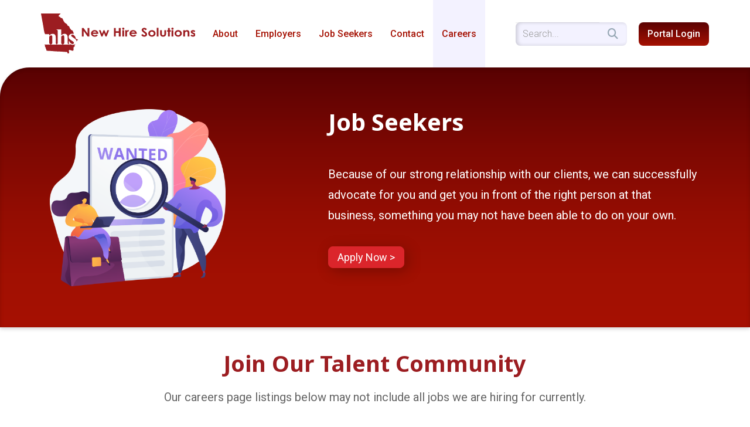

--- FILE ---
content_type: text/html; charset=UTF-8
request_url: http://newhiresolutions.com/careers?rpid=PnoYBeHhKKE
body_size: 6029
content:
<!doctype html>
<html lang="en">
<head>
    <meta charset="utf-8"/>
<meta http-equiv="x-ua-compatible" content="ie=edge"/>


<meta name="robots" content="">

<title>careers</title>

<meta name="viewport" content="width=device-width, initial-scale=1, maximum-scale=2"/>
<meta name="description" content="Career Opportunities"/>
<meta name="keywords" content=""/>

        <link rel="icon" href="/favicon.ico">
            <link rel="apple-touch-icon" sizes="57x57" href="/images/apple-touch-icon-57.png"/>
                <link rel="apple-touch-icon" sizes="72x72" href="/images/apple-touch-icon-72.png"/>
                <link rel="apple-touch-icon" sizes="114x114" href="/images/apple-touch-icon-114.png"/>
                <link rel="apple-touch-icon" sizes="120x120" href="/images/apple-touch-icon-120.png"/>
                <link rel="apple-touch-icon" sizes="144x144" href="/images/apple-touch-icon-144.png"/>
                <link rel="apple-touch-icon" sizes="152x152" href="/images/apple-touch-icon-152.png"/>
        <meta name="application-name" content="New Hire Solutions">
        <meta name="msapplication-TileColor" content="#EFEFEF">
    <meta content="yes" name="mobile-web-app-capable">
    <meta name="mobile-web-app-status-bar-style" content="black-translucent">

        <link rel="canonical" href="https://newhiresolutions.com/careers"/>

        <meta property="og:title" content="careers"/>
    <meta property="og:site_name" content="New Hire Solutions"/>
    <meta property="og:url" content="https://newhiresolutions.com/careers"/>
    <meta property="og:description" content="Career Opportunities"/>
    <meta property="og:type" content="Website"/>
    <meta property="og:image" content="https://newhiresolutions.com/images/logo.svg" />


        <meta name="geo.region" content="US-GA"/>
    <meta name="geo.placename" content="Thomasville"/>
    <meta name="geo.position"
          content=";"/>
    <meta name="ICBM"
          content=";"/>
<!-- HTML5 Shim and Respond.js IE8 support of HTML5 elements and media queries -->
<!--[if lt IE 9]>
<script src="/packages/nimble/cms-static/html5shiv-printshiv.min.js" async></script>
<script src="/packages/nimble/cms-static/respond.min.js" async></script>
<![endif]-->

<script type="text/javascript" src="/packages/nimble/cms/web.0e476681b56424a79ce9.js" async></script>

<script type="text/javascript">
    if (!window.NimbleCms) (function (n, t, s) {
        s = n.NimbleCms = {_pending: []};
        for (var c in t) s[t[c]] = (function () {
            s._pending.push(arguments);
        }).bind(s, t[c]);
    })(window, ['widget', 'extern', 'ready', 'load']);
</script>

    <script async src="https://www.googletagmanager.com/gtag/js?id=G-V1VZE1MGR9"></script>
    <script type="text/javascript">
        window.dataLayer = window.dataLayer || [];
        function gtag(){dataLayer.push(arguments);}
        gtag('js', new Date());

        gtag('config', 'G-V1VZE1MGR9');
    </script>

<!-- begin header assets-->
<!-- end header assets-->
<link rel="stylesheet" href="/packages/nimble/legacy/legacy-web-bundle.e453a41ede6a50517a45.css">
<link media="all" type="text/css" rel="stylesheet" href="http://newhiresolutions.com/css/custom-styles.css">



<script type="text/javascript" src="/packages/nimble/legacy/legacy-web-bundle.e453a41ede6a50517a45.js"></script>



        <link rel="stylesheet" href="/dist/site.d823585b5cbf1460914f.css"/>

    <script id="compas-jobs-widget" type="text/javascript" src="https://hire.myavionte.com/app/careers/dist/jobs.js" data-bid="UXqvLk4Pnq4" data-jbid="UDEGaKB4QXE"></script>

<style>
main .nimble-widget-content, main .nimble-widget-form {
    padding: 20px 10% 0 !important;
}
</style>
    <style>

.fa-group, .fa-leaf, .fa-home, .fa-shield {
padding: 12px !important;
}

.listing-info .entry-bio-btn {
display: none !important;
}

.filter-by-zip {
display: none;
}

</style>

                <script type="application/ld+json">
            {
              "@context" : "http://schema.org",
                 "@type" : "Financial",
                    "@id" : "https://newhiresolutions.com/#financial",
              "name" : "New Hire Solutions",
              "legalName" : "New Hire Solutions",
              "description" : "New Hire Solutions is...",
              "url" : "https://newhiresolutions.com",
              "address" : {
                "@type" : "PostalAddress",
                "addressLocality" : "Thomasville",
                "addressCountry" : "US",
                "postalCode" : "31757",
                "streetAddress" : "174 Big Star Drive"
              },
              "logo" : "https://newhiresolutions.com/images/logo.svg",
              "sameAs" : [
                "https://www.facebook.com/newhiresolutions/",
                "",
                "",
                "",
                "",
                "",
                "https://www.linkedin.com/company/new-hire-solutions"
             ]
            }
        </script>
    </head>
<body>

<!--[if lt IE 9]>
    <p class="alert alert-warning browserupgrade">You are using an <strong>outdated</strong> browser. Please <a href="//browsehappy.com/" target="_blank">upgrade your browser</a> to improve your experience.</p>
<![endif]-->
<noscript>
    <div class="alert alert-danger">
        <p>
            To use this site, you'll need to enable JavaScript. If you aren't sure how, <a href="//enable-javascript.com" target="_blank">follow these instructions</a>.
        </p>
    </div>
</noscript>
<div class="tri tri-md-top tri-FABDA7" style="top: 671px; right: 50px;"></div>
<div class="tri tri-sm-bottom tri-F59579" style="top: 755px; right: 125px;"></div>
<div class="tri tri-md-top tri-F27052" style="top: 885px; right: 0px; margin-right: -55px;"></div>
<div class="tri tri-md-bottom tri-E67399" style="top: 945px; right: 25px;"></div>
<div class="tri tri-md-bottom tri-E67399" style="top: 945px; right: 25px;"></div>
<div class="tri tri-md-top tri-8D1940" style="top: 1035px; right: 175px;"></div>
<div class="tri tri-sm-bottom tri-F27052" style="top: 1105px; right: 242px;"></div>
<div class="tri tri-md-top tri-EE402F" style="top: 1205px; right: 55px;"></div>

<div class="tri tri-md-left tri-8D1940" style="top: 1200px; left: 0px;"></div>
<div class="tri tri-md-right tri-FABDA7" style="top: 1250px; left: 50px;"></div>
<div class="container-fluid wrapper page-713 design-1">

        <a href="#content" class="btn btn-skip sr-only-focusable sr-only" title="Skip to Main Content" tabindex="0">Skip to main content</a>

        <header class="hidden-print">

    <nav aria-label="main navigation">

        
        <div class="nav-top container-fluid">

                <div class="container">
                    <div class="row">
                        <div class="vcenter col col-logo hidden-xs hidden-sm col-md-2 col-lg-3">
                                                        <div class="header-logo">
                                <a href="https://newhiresolutions.com"><img class="img-responsive" src="/images/logo.svg" alt="Return to Home" title="New Hire Solutions Logo" /></a>                            </div>
                                                    </div><!--
                            --><div class="vcenter col col-nav col-xs-12 col-sm-12 col-md-6 col-lg-5">

                                                        <div class="nav-mobile hidden-md hidden-lg">
    <div class="container">
        <div class="row">

            <div class="vcenter text-left col-xs-3 col-sm-3">
                                <button class="navbar-toggle btn btn-sm" data-target=".navbar-collapse" data-toggle="collapse" type="button"><span class="sr-only">Toggle navigation</span><span class="fa fa-bars fa-3x" aria-hidden="true"></span></button>
            </div><!--
            --><div class="vcenter nav-mobile-logo text-center col-xs-6 col-sm-6">
                                <a href="https://newhiresolutions.com"><img class="img-responsive" src="/images/logo_white.svg" alt="Return to Home" title="New Hire Solutions Logo" /></a>            </div><!--
            --><div class="vcenter text-right col-xs-3 col-sm-3">
                                <button class="search-toggle btn btn-sm" data-target="#mobile-search" data-toggle="modal" type="button"><span class="sr-only">Toggle Search</span><span class="fa fa-search fa-3x" aria-hidden="true"></span></button>
            </div>

        </div>
    </div>

        <div class="modal fade" id="mobile-search" tabindex="-1" role="dialog" aria-labelledby="MobileSearch">
        <div class="modal-sm">
            <div class="modal-content" id="MobileSearch">
                <div class="modal-header">
                    <button type="button" class="close" data-dismiss="modal"><span class="fa fa-times" aria-hidden="true"></span><span class="sr-only">Close</span></button>
                    <div class="modal-title">Search</div>
                </div>
                <div class="modal-body" aria-label="Mobile Search">
                                        <form method="GET" action="http://newhiresolutions.com/search" accept-charset="UTF-8" class="search">
<div class="input-group">
    <input aria-label="Enter a keyword" class="form-control" placeholder="Search..." name="q" type="text">
    <span class="input-group-btn">
            <button class="btn btn-search" type="submit"><span class="fa fa-search" aria-hidden="true"></span><span class="sr-only">Click to Search</span></button>
    </span>
</div>
</form>                </div>
                <div class="modal-footer">
                    <button type="button" class="btn btn-default" data-dismiss="modal">Close</button>
                </div>
            </div>
        </div>
    </div>
    </div>
                                                        <div class="nav-main navbar-collapse collapse" role="navigation">
        <div data-editable="true"  class="main-nav" data-block-name="main-nav" data-block-id="684" data-module="nimble.widget.navigation" data-module-id="1" data-page-id="0" data-has-parent="0" data-shared="true"><ul class="nav mega-menu navbar-nav navigation_1 " id="navigation_16972a78fa105c">
    <li class="dropdown"><a href="#" class="dropdown-toggle link298  " data-toggle="dropdown" aria-expanded="false">About <span class="caret"></span></a><ul class="dropdown-menu row"><li class="col-xs-12 col-sm-6 col-md-3"><ul class="list-unstyled"><li class=""><a href="/about-us" class="link311  " target="_self">Overview</a></li><li class=""><a href="/about-us#mission" class="link341  " target="_self">Our Mission</a></li><li class=""><a href="/about-us#vision" class="link314  " target="_self">Our Vision</a></li><li class=""><a href="/about-us#values" class="link315  " target="_self">Our Values</a></li><li class=""><a href="/about-us#team" class="link316  " target="_self">Our Team</a></li><li class=""><a href="/about-us#story" class="link313  " target="_self">Our Story</a></li><li class=""><a href="/about-us/news" class="link353  page752  " target="_self">News</a></li><li class=""><a href="https://newhiresolutions.com/events/events-calendar" class="link358  " target="_self">Events</a></li></ul></li></ul></li><li class="dropdown"><a href="#" class="dropdown-toggle link120  " data-toggle="dropdown" aria-expanded="false">Employers <span class="caret"></span></a><ul class="dropdown-menu row"><li class="col-xs-12 col-sm-6 col-md-3"><ul class="list-unstyled"><li class=""><a href="/employers" class="link332  " target="_self">Our Services</a></li><li class=""><a href="/submit-a-timesheet" class="link98  page373  " target="_self">Submit a Timesheet</a></li><li class=""><a href="/submit-a-job-order" class="link97  page372  " target="_self">Submit a Job Order</a></li><li class=""><a href="/employer-faq" class="link217  page694  " target="_self">Employer FAQs</a></li></ul></li></ul></li><li class="dropdown"><a href="#" class="dropdown-toggle link121  " data-toggle="dropdown" aria-expanded="false">Job Seekers <span class="caret"></span></a><ul class="dropdown-menu row"><li class="col-xs-12 col-sm-6 col-md-3"><ul class="list-unstyled"><li class=""><a href="/how-it-works" class="link349  page374  " target="_self">How it Works</a></li><li class=""><a href="/careers" class="link219  page713  active" target="_self">Careers</a></li><li class=""><a href="https://hire.myavionte.com/sonar/v2/careers/integrations/standalone/general?bId=UXqvLk4Pnq4&jbId=EaMv9feg9qU&rpid=general" class="link333  " target="_blank">Apply with Us</a></li><li class=""><a href="/job-seeker-faqs" class="link284  page728  " target="_self">Job Seeker FAQs</a></li></ul></li></ul></li><li class=""><a href="/contact" class="link297  " target="_self">Contact</a></li><li class=""><a href="/careers" class="link355  page713  active" target="_self">Careers</a></li>
</ul></div>
    <div class="xs-quick-links hidden-md hidden-lg">
                <ul class="nav navbar-nav">
        <li><a href="https://nhs.myavionte.com/staff/login.aspx?err=login" target="_blank">Portal Login</a></li>
</ul>    </div>
</div>
                        </div><!--
                            --><div class="vcenter col col-search hidden-sm hidden-xs col-md-4 col-lg-4">
                            <ul class="nav navbar-nav pull-right">
                                <li class="nav-search">
                                                                        <form method="GET" action="http://newhiresolutions.com/search" accept-charset="UTF-8" class="search">
<div class="input-group">
    <input aria-label="Enter a keyword" class="form-control" placeholder="Search..." name="q" type="text">
    <span class="input-group-btn">
            <button class="btn btn-search" type="submit"><span class="fa fa-search" aria-hidden="true"></span><span class="sr-only">Click to Search</span></button>
    </span>
</div>
</form>                                </li>
                                <li class="portal-button">
                                    <a href="https://nhs.myavionte.com/staff/login.aspx?err=login" target="_blank" class="btn-portal">Portal Login</a>
                                </li>
                            </ul>
                        </div>
                    </div>
                </div>

        </div>

    </nav>

</header>    
    <main>

                <div class="top-banner hidden-print" role="banner">
    <div class="main-banner-wrapper">
        <div class="container">
                                            <div class="row">
        <div class="col-xs-12">
                    </div>
    </div>
    <div class="row">
        <div class="col-md-5">
            <div data-editable="true"  class="main-banner-content-left-1" data-block-name="main-banner-content-left-1" data-block-id="839" data-module="nimble.widget.content" data-module-id="427" data-page-id="713" data-has-parent="0" data-shared="0" data-block-unique="true"><p class="nimble-paragraph-line-break"><img alt="" class="img-responsive" src="/uploads/files/41/66/4166fe4e5997eea001ddc37c4878717e.png" style="width: 300px; height: 302px;" /></p>
</div>        </div>
        <div class="col-md-7">
            <div data-editable="true"  class="main-banner-content-right-1" data-block-name="main-banner-content-right-1" data-block-id="840" data-module="nimble.widget.content" data-module-id="428" data-page-id="713" data-has-parent="0" data-shared="0" data-block-unique="true"><h1 class="nimble-paragraph-line-break">Job Seekers</h1>

<p class="nimble-paragraph-line-break">Because of our strong relationship with our clients, we can successfully advocate for you and get you in front of the right person at that business, something you may not have been able to do on your own.</p>

<p class="nimble-paragraph-line-break"><a href="https://hire.myavionte.com/sonar/v2/careers/integrations/standalone/general?bId=UXqvLk4Pnq4&jbId=EaMv9feg9qU&rpid=general" class="btn btn-info active" target="_blank" >Apply Now ></a></p></div>        </div>
    </div>
                    </div>
    </div>
</div>

                <section role="main" aria-label="main content" aria-labelledby="content">

            <div class="content ">

                    <div id="content" class="container">

                <div class="row">
    <div class="col-xs-12 col-sm-12 col-md-12 col-lg-12">
                
    </div>
</div>
        <div class="flexible-container">
        <div class="row nimble-page-row" id="layout-row-1" data-module="nimble.page.row"><div data-editable="true"  class="nimble-widget-content col-md-12 " data-block-id="473" data-module="nimble.widget.content" data-module-id="234" data-page-id="713"><h1 style="text-align: center;">Join Our Talent Community<strong><span class="custom-30"></span></strong></h1>

<p style="text-align: center;">Our careers page listings below may not include all jobs we are hiring for currently.</p>

<p style="text-align: center;">We encourage you to complete our general application if you have never applied with us before or want to update your resume on file with us so our recruitment team can work to help make your job search easier!</p>

<p style="text-align: center;"><a class="btn btn-lg btn-primary" href="https://hire.myavionte.com/sonar/v2/careers/integrations/standalone/general?bId=UXqvLk4Pnq4&amp;jbId=EaMv9feg9qU&amp;rpid=general" target="_blank">Apply Now</a></p>
</div></div><div class="row nimble-page-row" id="layout-row-2" data-module="nimble.page.row"><div data-editable="true"  class="nimble-widget-content col-md-12 " data-block-id="418" data-module="nimble.widget.content" data-module-id="235" data-page-id="713"><p class="nimble-paragraph-line-break" style="text-align: justify;"><script id='compas-jobs-widget' type='text/javascript' src='https://hire.myavionte.com/app/careers/dist/jobs.js' data-bid='UXqvLk4Pnq4' data-jbid='UDEGaKB4QXE'>
  </script></p>
</div></div><div class="row nimble-page-row" id="layout-row-3" data-module="nimble.page.row"><div data-editable="true"  class="nimble-widget-content col-md-12 " data-block-id="884" data-module="nimble.widget.content" data-module-id="235" data-page-id="713"><p class="nimble-paragraph-line-break" style="text-align: justify;"><script id='compas-jobs-widget' type='text/javascript' src='https://hire.myavionte.com/app/careers/dist/jobs.js' data-bid='UXqvLk4Pnq4' data-jbid='UDEGaKB4QXE'>
  </script></p>
</div></div>
</div>
    </div>

    <div id="content-foot" class="container-fluid">

        <div class="sq-bg-red">
            <div class="container">
                            </div>
        </div>

        <div class="container content-foot-08-wrapper">
                    </div>

    </div>

            </div>

        </section>
        
    </main>

        <footer class="hidden-print footer" role="contentinfo">
    <div class="footer container-fluid">

        <div class="footer-01">
            <div class="container">

                <div class="row">
                    <div class="col-xs-12 col-sm-12 col-md-4 col-lg-4">
                        <div data-editable="true"  class="footer01-block-1" data-block-name="footer01-block-1" data-block-id="848" data-module="nimble.widget.content" data-module-id="365" data-page-id="713" data-has-parent="0" data-shared="0" data-block-unique="true"><p class="nimble-paragraph-line-break">New Hire Solutions</p>

<p class="nimble-paragraph-line-break">Providing People & Positions<br />We assist in bridging the gap between the needs of the employer and the job seeker.</p>
</div>                                                <div class="footer-search">
                            <form method="GET" action="http://newhiresolutions.com/search" accept-charset="UTF-8" class="search">
<div class="input-group">
    <input aria-label="Enter a keyword" class="form-control" placeholder="Search..." name="q" type="text">
    <span class="input-group-btn">
            <button class="btn btn-search" type="submit"><span class="fa fa-search" aria-hidden="true"></span><span class="sr-only">Click to Search</span></button>
    </span>
</div>
</form>                        </div>
                                                                        <div class="footer-social-media">
                            <a href="https://www.facebook.com/newhiresolutions/" target="_blank" title="Facebook"><span class="fa fa-facebook fa-2x" aria-hidden="true"></span><span class="sr-only">Find us on Facebook</span></a>


<a href="https://g.co/kgs/9AM5hj" target="_blank" title="Google Plus"><span class="fa fa-google-plus-square fa-2x" aria-hidden="true"></span><span class="sr-only">Find us on Google Plus</span></a>

<a href="https://www.linkedin.com/company/new-hire-solutions" target="_blank" title="LinkedIn"><span class="fa fa-linkedin-square fa-2x" aria-hidden="true"></span><span class="sr-only">Find us on LinkedIn</span></a>

                        </div>
                                            </div>
                    <div class="col-xs-12 col-sm-12 col-md-2 col-lg-2">
                        <div data-editable="true"  class="footer01-block-2" data-block-name="footer01-block-2" data-block-id="678" data-module="nimble.widget.navigation" data-module-id="11" data-page-id="0" data-has-parent="0" data-shared="true"><ul class="nav nav-stacked navigation_11 " id="navigation_116972a78fa30dd">
    <li class="dropdown-header">About Us</li><li class=""><a href="/about-us" class="link318  " target="_self">Overview</a></li><li class=""><a href="/media-kit" class="link310  page756  " target="_self">Media Kit</a></li><li class=""><a href="/about-us/our-benefits" class="link331  page369  " target="_self">Our Benefits</a></li><li class=""><a href="/contact-us" class="link309  page26  " target="_self">Contact Us</a></li>
</ul></div>                    </div>
                    <div class="col-xs-12 col-sm-12 col-md-2 col-lg-2">
                        <div data-editable="true"  class="footer01-block-3" data-block-name="footer01-block-3" data-block-id="807" data-module="nimble.widget.navigation" data-module-id="12" data-page-id="0" data-has-parent="0" data-shared="true"><ul class="nav nav-stacked navigation_12 " id="navigation_126972a78fa3a25">
    <li class="dropdown-header">Employers</li><li class=""><a href="/employers" class="link327  " target="_self">Our Services</a></li><li class=""><a href="/employers#work" class="link328  " target="_self">How it Works</a></li><li class=""><a href="/employer-faq" class="link329  page694  " target="_self">Employer FAQs</a></li>
</ul></div>                    </div>
                    <div class="col-xs-12 col-sm-12 col-md-2 col-lg-2">
                        <div data-editable="true"  class="footer01-block-4" data-block-name="footer01-block-4" data-block-id="808" data-module="nimble.widget.navigation" data-module-id="13" data-page-id="0" data-has-parent="0" data-shared="true"><ul class="nav nav-stacked navigation_13 " id="navigation_136972a78fa435e">
    <li class="dropdown-header">Job Seekers</li><li class=""><a href="https://hire.myavionte.com/sonar/v2/careers/integrations/standalone/general?bId=UXqvLk4Pnq4&jbId=EaMv9feg9qU&rpid=general" class="link334  " target="_blank">Apply with Us</a></li><li class=""><a href="/careers" class="link340  page713  active" target="_self">Careers</a></li><li class=""><a href="/job-seeker-faqs" class="link338  page728  " target="_self">Job Seeker FAQs</a></li><li class=""><a href="/events" class="link339  page534  " target="_self">Events</a></li>
</ul></div>                    </div>
                    <div class="col-xs-12 col-sm-12 col-md-2 col-lg-2">
                        <div data-editable="true"  class="footer01-block-5" data-block-name="footer01-block-5" data-block-id="809" data-module="nimble.widget.navigation" data-module-id="14" data-page-id="0" data-has-parent="0" data-shared="true"><ul class="nav nav-stacked navigation_14 " id="navigation_146972a78fa4770">
    
</ul></div>                    </div>
                </div>

            </div>
        </div>

        <div class="footer-02">
            <div class="container">

                <div class="row">
                    <div class="vcenter hidden-xs col-sm-2 col-md-3 col-lg-3">
                        <div data-editable="true"  class="footer02-block-1" data-block-name="footer02-block-1" data-block-id="682" data-module="nimble.widget.content" data-module-id="366" data-page-id="0" data-has-parent="0" data-shared="true"><p class="nimble-paragraph-line-break"><img alt="Dino" class="img-responsive" src="/uploads/files/20/f4/20f4ee73f5fc4acd19929f7d9e55689f.svg" /></p>
</div>                    </div><!--
                    --><div class="vcenter col-xs-12 col-sm-10 col-md-9 col-lg-9">
                        <div data-editable="true"  class="footer02-block-2" data-block-name="footer02-block-2" data-block-id="683" data-module="nimble.widget.content" data-module-id="367" data-page-id="0" data-has-parent="0" data-shared="true"><p class="nimble-paragraph-line-break"><img alt="Member of American Staffing Association" class="img-responsive" src="/uploads/files/60/c8/60c8ee8300baf70ad00229d7cccdf2da.png" style="margin-left: 15px; display: inline-block;" /><img alt="Georgia Chamber Member" class="img-responsive" src="/uploads/files/50/e6/50e6ebd10f7c2397981fb6f5e6725a26.png" style="margin-left: 15px; display: inline-block;" /></p>
</div>                    </div>
                </div>

            </div>
        </div>

        <div class="footer-03">
            <div class="container">

                <div class="row">
                    <div class="vcenter col-xs-12 col-sm-12 col-md-6 col-lg-6">
                                                <div class="footer-links">
                            <p>
    <a href="/privacy-policy">Privacy Policy</a>
    <a href="/accessibility">Accessibility</a>
    <a href="/disclaimer">Disclaimer</a>
</p>
<p>
    <strong><span class="left">An Equal Opportunity Employer</span> <span class="right"></span></strong>
</p>                        </div>
                                            </div><!--
                    --><div class="text-right vcenter col-xs-12 col-sm-12 col-md-6 col-lg-6">
                                                <div class="footer-copyright">
                            &copy; 2026 New Hire Solutions. All Rights Reserved.<br />
<span class="hidden-xs">
    <a href="/admin">ADMIN</a> &#8212;
    <a href="//www.nimblecms.com" target="_blank">Powered by nimbleCMS</a>
</span>                        </div>
                                            </div>
                </div>

            </div>
        </div>

    </div>
</footer>    
        <a class="back-to-top hidden-print fa fa-chevron-up fa-3" href="javascript:void(0);" title="Back to Top">
        <span class="sr-only">Back to Top</span>
    </a>

</div>




<script type="text/javascript" src="/dist/site.d823585b5cbf1460914f.js"></script>

</body>
</html>

--- FILE ---
content_type: text/html
request_url: https://hire.myavionte.com/app/careers/
body_size: 1211
content:
<!DOCTYPE html>

<html lang="en" ng-app="mycompas.careers" ng-strict-di>
  <head>
    <meta charset="utf-8">
    <meta name="viewport" content="width=device-width">

    <title>Careers</title>

    <link rel="stylesheet" href="./lib/blueimp-file-upload/css/jquery.fileupload.css">
    <noscript><link rel="stylesheet" href="./lib/blueimp-file-upload/css/jquery.fileupload-noscript.css"></noscript>

    <link rel="stylesheet" href="./dist/css/crs-index.min.css">
    <link rel="stylesheet" href="./lib/angular-datepicker/angular-datepicker.min.css">
    <link rel="stylesheet" href="https://fonts.googleapis.com/css?family=Open+Sans|Open+Sans+Condensed:700,300|Source+Sans+Pro|Roboto|Roboto+Condensed:400,300|Armata|Montserrat|Lato">
    <link rel="stylesheet" href="https://netdna.bootstrapcdn.com/bootstrap/3.1.1/css/bootstrap.min.css">

    <script type="text/javascript">
      window.CareersGoogleTranslate = {
        loaded: false,
        initialized: false,
        disabled: false
      };

      function googleTranslateElementInit() {
        // Called by Google once the translate script has loaded.
        // We intentionally defer widget creation so WCAG themes can disable it.
        window.CareersGoogleTranslate.loaded = true;
      }
    </script>
    <script src="https://translate.google.com/translate_a/element.js?cb=googleTranslateElementInit"></script>
  </head>
  <body id="compas-careers-body">
    <div id="google_translate_element"></div>
    <main class="compas-careers" notify-height-change>
      <div ui-view></div>
      <div class="clearfix"></div>
    </main>

    <script type="text/javascript" src="./lib/jquery/dist/jquery.min.js"></script>

    <script type="text/javascript" src="./lib/angular/angular.min.js"></script>
    <script type="text/javascript" src="./lib/angular-resource/angular-resource.min.js"></script>
    <script type="text/javascript" src="./lib/angular-route/angular-route.min.js"></script>
    <script type="text/javascript" src="./lib/angular-sanitize/angular-sanitize.min.js"></script>
    <script type="text/javascript" src="./lib/angular-cookies/angular-cookies.min.js"></script>
    <script type="text/javascript" src="./lib/angular-animate/angular-animate.min.js"></script>
    <script type="text/javascript" src="./lib/angular-sanitize/angular-sanitize.min.js"></script>
    <script type="text/javascript" src="./lib/angular-messages/angular-messages.min.js"></script>
    <script type="text/javascript" src="./lib/angular-datepicker/angular-datepicker.min.js"></script>

    <script type="text/javascript" src="./lib/angular-ui-router/release/angular-ui-router.min.js"></script>
    
    <script type="text/javascript" src="./lib/lodash/dist/lodash.min.js"></script>

    <script type="text/javascript" src="./lib/api-check/dist/api-check.min.js"></script>
    <script type="text/javascript" src="./lib/angular-formly/dist/formly.min.js"></script>
    
    <script type="text/javascript" src="./lib/angulartics/dist/angulartics.min.js"></script>
    <script type="text/javascript" src="./lib/angulartics-ga/dist/angulartics-ga.min.js"></script>

    <script type="text/javascript" src="./lib/moment/min/moment.min.js"></script>

    <script type="text/javascript" src="./lib/pubsub-js/src/pubsub.js"></script>
    <script type="text/javascript" src="./lib/masonry/dist/masonry.pkgd.min.js"></script>
    <script src="https://www.gstatic.com/firebasejs/3.4.0/firebase.js"></script>

    <script src="./dist/R-4441/site.min.js"></script>
    <script src="./dist/R-4441/templates.min.js"></script>


    <script type="text/javascript" src="./lib/blueimp-file-upload/js/vendor/jquery.ui.widget.js"></script>
    <script type="text/javascript" src="./lib/blueimp-file-upload/js/jquery.iframe-transport.js"></script>
    <script type="text/javascript" src="./lib/blueimp-file-upload/js/jquery.fileupload.js"></script>
    <script type="text/javascript" src="./lib/nya-bs-select.2.1.5.min.js"></script>
    <script src="https://netdna.bootstrapcdn.com/bootstrap/3.1.1/js/bootstrap.min.js"></script>
  </body>
</html>


--- FILE ---
content_type: text/html
request_url: https://hire.myavionte.com/app/careers/
body_size: 1211
content:
<!DOCTYPE html>

<html lang="en" ng-app="mycompas.careers" ng-strict-di>
  <head>
    <meta charset="utf-8">
    <meta name="viewport" content="width=device-width">

    <title>Careers</title>

    <link rel="stylesheet" href="./lib/blueimp-file-upload/css/jquery.fileupload.css">
    <noscript><link rel="stylesheet" href="./lib/blueimp-file-upload/css/jquery.fileupload-noscript.css"></noscript>

    <link rel="stylesheet" href="./dist/css/crs-index.min.css">
    <link rel="stylesheet" href="./lib/angular-datepicker/angular-datepicker.min.css">
    <link rel="stylesheet" href="https://fonts.googleapis.com/css?family=Open+Sans|Open+Sans+Condensed:700,300|Source+Sans+Pro|Roboto|Roboto+Condensed:400,300|Armata|Montserrat|Lato">
    <link rel="stylesheet" href="https://netdna.bootstrapcdn.com/bootstrap/3.1.1/css/bootstrap.min.css">

    <script type="text/javascript">
      window.CareersGoogleTranslate = {
        loaded: false,
        initialized: false,
        disabled: false
      };

      function googleTranslateElementInit() {
        // Called by Google once the translate script has loaded.
        // We intentionally defer widget creation so WCAG themes can disable it.
        window.CareersGoogleTranslate.loaded = true;
      }
    </script>
    <script src="https://translate.google.com/translate_a/element.js?cb=googleTranslateElementInit"></script>
  </head>
  <body id="compas-careers-body">
    <div id="google_translate_element"></div>
    <main class="compas-careers" notify-height-change>
      <div ui-view></div>
      <div class="clearfix"></div>
    </main>

    <script type="text/javascript" src="./lib/jquery/dist/jquery.min.js"></script>

    <script type="text/javascript" src="./lib/angular/angular.min.js"></script>
    <script type="text/javascript" src="./lib/angular-resource/angular-resource.min.js"></script>
    <script type="text/javascript" src="./lib/angular-route/angular-route.min.js"></script>
    <script type="text/javascript" src="./lib/angular-sanitize/angular-sanitize.min.js"></script>
    <script type="text/javascript" src="./lib/angular-cookies/angular-cookies.min.js"></script>
    <script type="text/javascript" src="./lib/angular-animate/angular-animate.min.js"></script>
    <script type="text/javascript" src="./lib/angular-sanitize/angular-sanitize.min.js"></script>
    <script type="text/javascript" src="./lib/angular-messages/angular-messages.min.js"></script>
    <script type="text/javascript" src="./lib/angular-datepicker/angular-datepicker.min.js"></script>

    <script type="text/javascript" src="./lib/angular-ui-router/release/angular-ui-router.min.js"></script>
    
    <script type="text/javascript" src="./lib/lodash/dist/lodash.min.js"></script>

    <script type="text/javascript" src="./lib/api-check/dist/api-check.min.js"></script>
    <script type="text/javascript" src="./lib/angular-formly/dist/formly.min.js"></script>
    
    <script type="text/javascript" src="./lib/angulartics/dist/angulartics.min.js"></script>
    <script type="text/javascript" src="./lib/angulartics-ga/dist/angulartics-ga.min.js"></script>

    <script type="text/javascript" src="./lib/moment/min/moment.min.js"></script>

    <script type="text/javascript" src="./lib/pubsub-js/src/pubsub.js"></script>
    <script type="text/javascript" src="./lib/masonry/dist/masonry.pkgd.min.js"></script>
    <script src="https://www.gstatic.com/firebasejs/3.4.0/firebase.js"></script>

    <script src="./dist/R-4441/site.min.js"></script>
    <script src="./dist/R-4441/templates.min.js"></script>


    <script type="text/javascript" src="./lib/blueimp-file-upload/js/vendor/jquery.ui.widget.js"></script>
    <script type="text/javascript" src="./lib/blueimp-file-upload/js/jquery.iframe-transport.js"></script>
    <script type="text/javascript" src="./lib/blueimp-file-upload/js/jquery.fileupload.js"></script>
    <script type="text/javascript" src="./lib/nya-bs-select.2.1.5.min.js"></script>
    <script src="https://netdna.bootstrapcdn.com/bootstrap/3.1.1/js/bootstrap.min.js"></script>
  </body>
</html>


--- FILE ---
content_type: text/css; charset=utf-8
request_url: http://newhiresolutions.com/css/custom-styles.css
body_size: 97
content:
span.custom-muted {
    color: #777;
}

span.custom-40 {
    font-size: 40px;
    line-height: 40px;
}

--- FILE ---
content_type: text/css; charset=utf-8
request_url: http://newhiresolutions.com/dist/site.d823585b5cbf1460914f.css
body_size: 10739
content:
@import url(//fonts.googleapis.com/css2?family=Noto+Sans:wght@700&family=Roboto:wght@300;400;500&display=swap);span.custom-muted{color:#777}body{font-family:Roboto,sans-serif;font-size:20px;color:#666}h1{font-size:38px}h1,h2{font-family:Noto Sans,sans-serif;font-weight:700;color:#9c1d21;margin:20px 0}h2{font-size:32px}h3{font-size:26px;color:#9c1d21}h3,h4{font-family:Noto Sans,sans-serif;font-weight:700;margin:20px 0}h4{font-size:24px}h5,h6{font-family:Noto Sans,sans-serif;font-weight:700;font-size:20px}h5,h6,p{margin:20px 0}a,a:visited{color:#3b7bbc;text-decoration:none}a:active,a:hover{color:#295582;text-decoration:underline}span.custom-30{font-size:30px}span.custom-40{font-size:40px;line-height:40px}strong{font-weight:500}.btn,button{border-radius:8px;font-size:18px;padding:5px 15px;border-style:solid;border-width:1px}.btn-default,.btn-default:visited{background-color:#295582;border-color:#23486f;color:#fff}.btn-default:active,.btn-default:hover{background-color:#23486f;border-color:#295582;color:#fff}.btn-primary,.btn-primary:visited{background-color:#7b0802;border-color:#620602;color:#fff}.btn-primary:active,.btn-primary:hover{background-color:#620602;border-color:#7b0802;color:#fff}.btn-info,.btn-info:visited{background-color:transparent;border-color:#9c1d21;color:#9c1d21}.btn-info:active,.btn-info:hover{background-color:transparent;border-color:#db252b;color:#db252b}.btn-warning,.btn-warning:visited{background-color:#ff0;border-color:#e6e600;color:#666}.btn-warning:active,.btn-warning:hover{border-color:#ff0;background-color:#e6e600;color:#666}.btn-danger,.btn-danger:visited{background-color:#db252b;border-color:#c62126;color:#fff}.btn-danger:active,.btn-danger:hover{background-color:#c62126;border-color:#db252b;color:#fff}button,button:visited{background-color:#db252b;border-color:#db252b;color:#fff}button:active,button:hover{background-color:#c62126;border-color:#c62126;color:#fff}.btn-lg{font-size:20px;padding:10px 20px}.btn-sm{font-size:16px;padding:3px 10px}.btn-skip{position:absolute;top:0;left:0;z-index:99999}.header-logo img{max-height:100px}nav{background-color:#fff;height:auto;width:100%;position:fixed;top:0;left:0;z-index:20;-webkit-transition:all .3s;-moz-transition:all .3s;transition:all .3s}.col-nav,.nav-top{padding:0}.nav-top{margin-top:0;-webkit-transition:all .3s;-moz-transition:all .3s;transition:all .3s}.nav-mobile .text-left{text-align:left!important}.nav-mobile .navbar-toggle,.nav-mobile .search-toggle{margin-top:-2px!important;margin-bottom:0;border:0!important;background-color:#fff!important;padding:8px}.nav-mobile .search-toggle{float:right;margin-right:15px;margin-left:15px}.nav-mobile .navbar-toggle{float:none;margin-left:15px;margin-right:15px}.nav-mobile .navbar-toggle .fa,.nav-mobile .search-toggle .fa{color:#7b0802!important}.nav-main{width:100%;height:auto;border:0!important}.nav-main .container{position:relative}.nav-main .main-nav ul.nav{list-style-type:none;-webkit-transition:padding .3s;-moz-transition:padding .3s;transition:padding .3s}.nav-main .main-nav ul.nav .caret{display:none}.nav-main .main-nav ul.nav li{vertical-align:top}.nav-main .main-nav ul.nav li a{display:block;font-size:16px;font-weight:500;color:#a51103;height:115px;line-height:115px;background-color:transparent;margin:0;transition:.2s}.nav-main .main-nav ul.nav li .active,.nav-main .main-nav ul.nav li a:hover{background-color:#f3f2ff}.nav-main .main-nav ul.nav ul.dropdown-menu{margin-top:0;border:0;border-radius:0;background-color:#f3f2ff}.nav-main .main-nav ul.nav ul.dropdown-menu li.dropdown-header{font-size:18px;color:#9c1d21;font-weight:500}.nav-main .main-nav ul.nav ul.dropdown-menu li.dropdown-header span.feature{display:block;max-width:100%!important;background-color:#fff;padding:15px;text-wrap:normal!important;white-space:normal!important;box-shadow:0 2px 4px #d1c9c0}.nav-main .main-nav ul.nav ul.dropdown-menu li.dropdown-header span.feature .heading{display:block;font-size:20px;color:#666;font-weight:300;text-transform:none}.nav-main .main-nav ul.nav ul.dropdown-menu li.dropdown-header span.feature img{max-width:100%!important;display:block;padding:5px 0}.nav-main .main-nav ul.nav ul.dropdown-menu li.dropdown-header span.feature a,.nav-main .main-nav ul.nav ul.dropdown-menu li.dropdown-header span.feature a:visited{display:block;padding:5px 0 0;line-height:unset!important;height:unset!important;background-color:transparent;white-space:nowrap!important;color:#db252b;text-decoration:underline}.nav-main .main-nav ul.nav ul.dropdown-menu li.dropdown-header span.feature a:active,.nav-main .main-nav ul.nav ul.dropdown-menu li.dropdown-header span.feature a:hover{text-decoration:none}.nav-main .main-nav ul.nav ul.dropdown-menu a{height:40px!important;line-height:40px!important;word-wrap:break-word;padding:10px 20px;margin:0;text-transform:none;font-weight:400;font-size:16px;text-decoration:none;color:#666}.nav-main .main-nav ul.nav ul.dropdown-menu .active{font-weight:700;text-decoration:none}.nav-main .main-nav ul.nav ul.dropdown-menu a:hover{padding-left:25px;text-decoration:none;background-color:transparent}nav.small{box-shadow:0 2px 2px rgba(0,0,0,.07)}nav.small .header-02 .header-logo img{max-height:70px}.navbar-collapse{display:block;border-top:0!important;box-shadow:none!important;padding:0!important;overflow-x:visible;overflow-y:auto;height:0;max-height:400px}.navbar-collapse.collapsing,.navbar-collapse.in{display:block;overflow-y:auto;height:auto;max-height:400px}.portal-button a.btn-portal,.portal-button a.btn-portal:visited{display:block;font-size:16px;font-weight:500;margin:0;transition:.2s;color:#fff;background:#a51103;background:linear-gradient(0deg,#a51103,#5b0202);padding:10px 15px;height:40px;border-radius:8px}.portal-button a.btn-portal:active,.portal-button a.btn-portal:hover{color:#fff;box-shadow:inset 5px 10px 20px 0 #460202}.nav-search{padding-right:20px;max-width:135px}.nav-search .input-group,.nav-search button,.nav-search input{height:40px}.nav-search .input-group{background:#f3f2ff 0 0 no-repeat padding-box;box-shadow:inset 3px 0 6px rgba(0,0,0,.1607843137);opacity:1;border-radius:8px}.nav-search .form-control{border-radius:0;background-color:transparent;border:0;font-size:16px;font-weight:300}.nav-search button,.nav-search button:hover{border-radius:0;background-color:transparent;border:0;color:#97a8b5}@media(min-width:1200px){.nav-search{max-width:210px}}.top-banner{background:linear-gradient(180deg,#590202,#5b0202 2%,#7b0802 29%,#930d02 55%,#a11002 79%,#a61103);box-shadow:inset 0 3px 6px rgba(0,0,0,.1607843137),0 3px 6px rgba(0,0,0,.1607843137);border-top-left-radius:50px;color:#fff;height:auto}.top-banner .col-lg-12,.top-banner .col-md-12,.top-banner .col-sm-12,.top-banner .col-xs-12,.top-banner .container-fluid,.top-banner .row{padding:0!important;margin:0!important}.top-banner .btn,.top-banner .btn:visited,.top-banner button,.top-banner button:visited{background-color:#db252b!important;border-color:#db252b!important;color:#fff!important;margin:15px 5px 5px 0!important;box-shadow:5px 5px 25px 0 rgba(0,0,0,.25)}.top-banner .btn:active,.top-banner .btn:hover,.top-banner button:active,.top-banner button:hover{background-color:#c62126;border-color:#c62126;color:#fff}.top-banner .main-banner-wrapper{display:block;flex-direction:column;justify-content:space-around;overflow:hidden;position:relative;z-index:0;top:0;right:0;left:0;bottom:0;padding:50px 0;width:100%;height:100%;min-height:400px;text-align:left;vertical-align:middle}.top-banner .main-banner-wrapper .main-banner-content-center-1,.top-banner .main-banner-wrapper .main-banner-content-left-1,.top-banner .main-banner-wrapper .main-banner-content-left-2,.top-banner .main-banner-wrapper .main-banner-content-left-3,.top-banner .main-banner-wrapper .main-banner-content-left-4,.top-banner .main-banner-wrapper .main-banner-content-right-1,.top-banner .main-banner-wrapper .main-banner-content-right-2,.top-banner .main-banner-wrapper .main-banner-content-right-3,.top-banner .main-banner-wrapper .main-banner-content-right-4{margin:0;color:#fff;font-size:20px}.top-banner .main-banner-wrapper .main-banner-content-center-1 h1,.top-banner .main-banner-wrapper .main-banner-content-center-1 h2,.top-banner .main-banner-wrapper .main-banner-content-center-1 h3,.top-banner .main-banner-wrapper .main-banner-content-center-1 h4,.top-banner .main-banner-wrapper .main-banner-content-center-1 h5,.top-banner .main-banner-wrapper .main-banner-content-center-1 h6,.top-banner .main-banner-wrapper .main-banner-content-left-1 h1,.top-banner .main-banner-wrapper .main-banner-content-left-1 h2,.top-banner .main-banner-wrapper .main-banner-content-left-1 h3,.top-banner .main-banner-wrapper .main-banner-content-left-1 h4,.top-banner .main-banner-wrapper .main-banner-content-left-1 h5,.top-banner .main-banner-wrapper .main-banner-content-left-1 h6,.top-banner .main-banner-wrapper .main-banner-content-left-2 h1,.top-banner .main-banner-wrapper .main-banner-content-left-2 h2,.top-banner .main-banner-wrapper .main-banner-content-left-2 h3,.top-banner .main-banner-wrapper .main-banner-content-left-2 h4,.top-banner .main-banner-wrapper .main-banner-content-left-2 h5,.top-banner .main-banner-wrapper .main-banner-content-left-2 h6,.top-banner .main-banner-wrapper .main-banner-content-left-3 h1,.top-banner .main-banner-wrapper .main-banner-content-left-3 h2,.top-banner .main-banner-wrapper .main-banner-content-left-3 h3,.top-banner .main-banner-wrapper .main-banner-content-left-3 h4,.top-banner .main-banner-wrapper .main-banner-content-left-3 h5,.top-banner .main-banner-wrapper .main-banner-content-left-3 h6,.top-banner .main-banner-wrapper .main-banner-content-left-4 h1,.top-banner .main-banner-wrapper .main-banner-content-left-4 h2,.top-banner .main-banner-wrapper .main-banner-content-left-4 h3,.top-banner .main-banner-wrapper .main-banner-content-left-4 h4,.top-banner .main-banner-wrapper .main-banner-content-left-4 h5,.top-banner .main-banner-wrapper .main-banner-content-left-4 h6,.top-banner .main-banner-wrapper .main-banner-content-right-1 h1,.top-banner .main-banner-wrapper .main-banner-content-right-1 h2,.top-banner .main-banner-wrapper .main-banner-content-right-1 h3,.top-banner .main-banner-wrapper .main-banner-content-right-1 h4,.top-banner .main-banner-wrapper .main-banner-content-right-1 h5,.top-banner .main-banner-wrapper .main-banner-content-right-1 h6,.top-banner .main-banner-wrapper .main-banner-content-right-2 h1,.top-banner .main-banner-wrapper .main-banner-content-right-2 h2,.top-banner .main-banner-wrapper .main-banner-content-right-2 h3,.top-banner .main-banner-wrapper .main-banner-content-right-2 h4,.top-banner .main-banner-wrapper .main-banner-content-right-2 h5,.top-banner .main-banner-wrapper .main-banner-content-right-2 h6,.top-banner .main-banner-wrapper .main-banner-content-right-3 h1,.top-banner .main-banner-wrapper .main-banner-content-right-3 h2,.top-banner .main-banner-wrapper .main-banner-content-right-3 h3,.top-banner .main-banner-wrapper .main-banner-content-right-3 h4,.top-banner .main-banner-wrapper .main-banner-content-right-3 h5,.top-banner .main-banner-wrapper .main-banner-content-right-3 h6,.top-banner .main-banner-wrapper .main-banner-content-right-4 h1,.top-banner .main-banner-wrapper .main-banner-content-right-4 h2,.top-banner .main-banner-wrapper .main-banner-content-right-4 h3,.top-banner .main-banner-wrapper .main-banner-content-right-4 h4,.top-banner .main-banner-wrapper .main-banner-content-right-4 h5,.top-banner .main-banner-wrapper .main-banner-content-right-4 h6{color:#fff}.top-banner .main-banner-wrapper .main-banner-content-center-1 h1,.top-banner .main-banner-wrapper .main-banner-content-left-1 h1,.top-banner .main-banner-wrapper .main-banner-content-left-2 h1,.top-banner .main-banner-wrapper .main-banner-content-left-3 h1,.top-banner .main-banner-wrapper .main-banner-content-left-4 h1,.top-banner .main-banner-wrapper .main-banner-content-right-1 h1,.top-banner .main-banner-wrapper .main-banner-content-right-2 h1,.top-banner .main-banner-wrapper .main-banner-content-right-3 h1,.top-banner .main-banner-wrapper .main-banner-content-right-4 h1{margin-bottom:50px;font-size:40px}.top-banner .main-banner-wrapper .main-banner-content-center-1 p,.top-banner .main-banner-wrapper .main-banner-content-left-1 p,.top-banner .main-banner-wrapper .main-banner-content-left-2 p,.top-banner .main-banner-wrapper .main-banner-content-left-3 p,.top-banner .main-banner-wrapper .main-banner-content-left-4 p,.top-banner .main-banner-wrapper .main-banner-content-right-1 p,.top-banner .main-banner-wrapper .main-banner-content-right-2 p,.top-banner .main-banner-wrapper .main-banner-content-right-3 p,.top-banner .main-banner-wrapper .main-banner-content-right-4 p{line-height:1.75}.top-banner .empty-block:before{content:"Block for Banner Content";color:#000;margin-bottom:10px;display:block}main{position:relative;min-height:100%;height:auto!important;height:100%;width:100%}main .nimble-widget-content p{line-height:1.75}main #content{margin-bottom:50px}main #content-foot .tri-bg{color:#fff;font-size:20px;background-image:linear-gradient(180deg,#590202,#5b0202 2%,#7b0802 29%,#930d02 55%,#a11002 79%,#a61103);background-position:0 0;background-size:auto;background-repeat:no-repeat;box-shadow:inset 0 10px 20px rgba(0,0,0,.1607843137),0 10px 20px rgba(0,0,0,.1607843137);padding:120px 0;height:auto;min-height:500px;margin:0 -15px;clip-path:polygon(100% 100%,-100% 50%,100% 0)}main #content-foot .tri-bg h1,main #content-foot .tri-bg h2,main #content-foot .tri-bg h3,main #content-foot .tri-bg h4,main #content-foot .tri-bg h5,main #content-foot .tri-bg h6{color:#fff!important}main #content-foot .tri-bg .empty-block:before{content:"Block for Triangular Shaped Background Element ";margin-bottom:10px;display:block;color:#000}main #content-foot .sq-bg-red{color:#fff;font-size:20px;background-image:linear-gradient(180deg,#590202,#5b0202 2%,#7b0802 29%,#930d02 55%,#a11002 79%,#a61103);background-position:0 0;background-size:auto;background-repeat:no-repeat;box-shadow:inset 0 10px 20px rgba(0,0,0,.1607843137),0 10px 20px rgba(0,0,0,.1607843137);margin:50px -15px}main #content-foot .sq-bg-red h1,main #content-foot .sq-bg-red h2,main #content-foot .sq-bg-red h3,main #content-foot .sq-bg-red h4,main #content-foot .sq-bg-red h5,main #content-foot .sq-bg-red h6{color:#fff!important}main #content-foot .sq-bg-red ol.custom-ordered-list li:before{background-color:#fff;color:#a51103}main #content-foot .sq-bg-red ol.custom-ordered-list li:hover:before{background-color:#f27052}main #content-foot .sq-bg-red ol.custom-ordered-list li:after{background-color:#fff;color:#a51103}main #content-foot .sq-bg-red ol.custom-ordered-list li:hover:after{background-color:#f27052}main #content-foot .sq-bg-red .content-foot-07{padding-bottom:25px}main #content-foot .sq-bg-red .empty-block:before{content:"Block for Red Gradient Background Element ";margin-bottom:10px;display:block;color:#000}main #content-foot .sq-bg-gray{background-image:radial-gradient(circle,#f3f2ff 0,rgba(243,242,255,.85) 100%);background-position:0 0;background-size:auto;background-repeat:no-repeat;box-shadow:inset 0 10px 20px rgba(0,0,0,.1607843137);margin:50px -15px}main #content-foot .sq-bg-gray .empty-block:before{content:"Block for Gray/Blue Background Element ";color:#000;margin-bottom:10px;display:block}main #content-foot .sq-bg-light-gray{background-color:#fafafa;margin:50px -15px}main #content-foot .sq-bg-light-gray .empty-block:before{content:"Block for Light Gray Background Element ";color:#000;margin-bottom:10px;display:block}main div[class^=content-foot-]{margin:50px 0}main .positions{border-bottom:3px solid #f27052}main .positions p>.btn,main .positions p>button{float:right;color:#000;background-color:#fff;padding-right:30px;padding-left:30px;font-weight:500;margin-top:10px;margin-bottom:20px}main .positions p:nth-of-type(2){margin-top:-20px;color:#b4a8f9}main .timeline{color:#9c1d21}main .timeline h1{margin-bottom:40px!important}main .timeline p{margin:0 0 20px;font-weight:300}main .timeline div.row{margin-bottom:20px}main .nav-tabs{border:0}main .nav-tabs li.nav-item a,main .nav-tabs li.nav-item a:visited,main .nav-tabs li a,main .nav-tabs li a:visited{border:0!important;text-decoration:none;color:#a51103;font-weight:300;background-color:transparent;padding:15px;transition:.2s}main .nav-tabs li.nav-item a:active,main .nav-tabs li.nav-item a:hover,main .nav-tabs li a:active,main .nav-tabs li a:hover{border:0!important;text-decoration:none;color:#a51103;font-weight:400;background-color:transparent;padding:10px 15px 20px}main .nav-tabs li.active a,main .nav-tabs li.active a:visited,main .nav-tabs li.nav-item.active a,main .nav-tabs li.nav-item.active a:visited{border:0!important;text-decoration:none;color:#a51103;font-weight:400;background-color:transparent;transition:.2s}main .nav-tabs li.active a:after,main .nav-tabs li.nav-item.active a:after{margin-top:3px;content:" ";display:block;height:2px;background-color:#a51103;width:40%}main .nav-tabs li.active a:active,main .nav-tabs li.active a:hover,main .nav-tabs li.nav-item.active a:active,main .nav-tabs li.nav-item.active a:hover{border:0!important;text-decoration:none;color:#a51103;font-weight:400;background-color:transparent;padding:10px 15px 20px}@media(max-width:767px){main .nav-tabs .nav-item{display:block;float:none;width:100%}main .nav-tabs .nav-item a{text-align:center}main .nav-tabs .nav-item a:after{margin-right:auto;margin-left:auto}}main .tab-content .list-group-item{border:0}main .tab-content .list-group-item h4.list-group-item-heading{font-weight:400!important;font-size:24px!important}main .tab-content-wrapper{background-image:radial-gradient(circle,#f3f2ff 0,rgba(243,242,255,.85) 100%);background-position:0 0;background-size:auto;background-repeat:no-repeat;box-shadow:inset 0 10px 20px rgba(0,0,0,.1607843137);margin:0 -15px 50px;padding:20px 0 30px;color:#9c1d21;font-size:18px;font-weight:300}main .tab-content-wrapper h2{font-size:24px;font-weight:500}main .tab-content-wrapper img{border-radius:8px}main ol ul{margin:40px 0}main ol ul li{list-style-type:disc;margin:.6em 0;padding:0;line-height:1.25}main ol ul li:after,main ol ul li:before{content:none}main ol.custom-ordered-list{counter-reset:myCounter;margin:40px 0 0;padding:0 0 40px 5px}main ol.custom-ordered-list li{position:relative;padding-left:3.5em;margin:.9em 0;list-style:none;line-height:2.8em;-webkit-transition:all .2s ease-in-out;transition:all .2s ease-in-out}main ol.custom-ordered-list li:before{content:counter(myCounter);counter-increment:myCounter;position:absolute;top:0;left:0;width:2.8em;height:2.8em;line-height:2.8em;padding:0;color:#fff;background:#db252b;font-weight:700;text-align:center;border-radius:1.4em;box-shadow:0 1px 4px 0 rgba(0,0,0,.3);z-index:1;-webkit-transition:all .3s ease-in-out;transition:all .3s ease-in-out}main ol.custom-ordered-list li:hover:before{background-color:#a51103}main ol.custom-ordered-list li:after{position:absolute;top:3.1em;left:1.4em;width:2px;height:calc(100% - 3em);content:"";background-color:#db252b;z-index:0}main ol.custom-ordered-list li:hover:after{background-color:#a51103}main ol.custom-ordered-list ol{margin:40px 0 0;padding:0 0 40px;counter-reset:myCounter2}main ol.custom-ordered-list ol li{margin:.6em 0;padding:0;line-height:1.25}main ol.custom-ordered-list ol li:after{content:none}main ol.custom-ordered-list ol li:before{content:counter(myCounter2);counter-increment:myCounter2;background-color:#db252b}main ol.custom-ordered-list ul{margin:40px 0 0;padding:0 0 40px;list-style-type:none!important}main ol.custom-ordered-list ul li{margin:.6em 0;padding:0;line-height:1.25;list-style-type:none!important}main ol.custom-ordered-list ul li:after,main ol.custom-ordered-list ul li:before{content:none}main ul.custom-unordered-list{list-style:none;margin:40px 0 0;padding:0 0 40px}main ul.custom-unordered-list li{list-style:none;margin:.06em 0 .6em 15px;padding:0}main ul.custom-unordered-list li:before{content:"";font-family:FontAwesome;color:#db252b;font-weight:700;font-size:21px;margin:0 10px 0 -15px}main ul.custom-unordered-list li:hover:before{color:#a51103}main ul.custom-unordered-list ol,main ul.custom-unordered-list ul{margin:40px 0 0;padding:0 0 40px}main div[class^=content-foot-directory]{margin:0 0 50px}@media(max-width:991px){main .directory .row .col-sm-6{width:100%!important}}main .directory .page-header{clear:both;margin:0;border:0;padding:0;height:100px}main .directory #directory-entries-search-form,main .directory .pdf-link{display:none}main .directory-entry-widget-listing .listing-photo,main .directory .listing-photo{width:100%;text-align:left!important;padding:0;margin:-75px 0 15px -75px}main .directory-entry-widget-listing .listing-photo .img-thumbnail,main .directory-entry-widget-listing .listing-photo img,main .directory .listing-photo .img-thumbnail,main .directory .listing-photo img{border-radius:50%;height:250px;width:250px;max-width:unset;padding:0;line-height:unset;background-color:transparent;border:0;object-fit:cover;object-position:center;box-shadow:5px 5px 15px -2px #000}main .directory-entry-widget-listing .listing-info,main .directory .listing-info{width:100%;padding:0!important}main .directory-entry-widget-listing a,main .directory-entry-widget-listing a:visited,main .directory a,main .directory a:visited{color:#fff;text-decoration:none}main .directory-entry-widget-listing a:active,main .directory-entry-widget-listing a:hover,main .directory a:active,main .directory a:hover{color:#fff;text-decoration:underline}main .directory-entry-widget-listing .entry-address,main .directory-entry-widget-listing .entry-loc-link,main .directory .entry-address,main .directory .entry-loc-link{display:none}main .directory-entry-widget-listing .entry-full-name a,main .directory .entry-full-name a{text-decoration:none!important}main .directory-entry-widget-listing .entry-full-name:after,main .directory .entry-full-name:after{display:block;text-align:right;height:1px;line-height:1px;content:" ";width:85%;background-color:#fff;margin-top:15px;margin-bottom:15px;margin-left:15%}main .entry-biography-label{display:none}main .entry-email,main .entry-website{display:inline-block;width:auto}main .entry-email .fa,main .entry-website .fa{margin-right:3px}main .entry-email .fa-linkedin,main .entry-website .fa-linkedin{font-size:21px}main .directory-entry hr{display:none}main .directory-entry .fa{color:#666}main .directory-entry .entry-photo img{border-radius:8px}main .directory-entry-widget-heading,main .directory-entry .entry-links,main .entry-patient-portal{display:none}main .directory-listing{display:flex!important;flex-wrap:wrap;flex-direction:row;justify-content:flex-start;background-color:transparent;border:0;padding:0;margin:0 0 50px;font-size:20px}main .directory-listing .row{min-height:420px;width:calc(100% - 60px);margin:15px 30px;padding:25px;background-image:linear-gradient(-45deg,#590202,#5b0202 2%,#7b0802 29%,#930d02 55%,#a11002 79%,#a61103);background-position:0 0;background-size:auto;background-repeat:no-repeat;box-shadow:inset 0 3px 6px rgba(0,0,0,.1607843137),0 3px 6px rgba(0,0,0,.1607843137);color:#fff;border-radius:15px;text-align:right}main .directory-entry-gallery{display:flex!important;flex-wrap:wrap;flex-direction:row;justify-content:flex-start;margin-bottom:50px}main .directory-entry-gallery .directory-entry-gallery-cell{min-height:444px;width:calc(100% - 60px);margin:15px 30px;padding:25px;background-image:linear-gradient(-45deg,#590202,#5b0202 2%,#7b0802 29%,#930d02 55%,#a11002 79%,#a61103);background-position:0 0;background-size:auto;background-repeat:no-repeat;box-shadow:inset 0 3px 6px rgba(0,0,0,.1607843137),0 3px 6px rgba(0,0,0,.1607843137);color:#fff;border-radius:15px;text-align:right}section .fa-round{background-color:#9c1d21;color:#fff;border-radius:25px;font-size:25px;vertical-align:center;padding-top:10px;height:50px;width:50px;text-align:center;margin:0 auto;display:block}img.block{display:block}img.shadow{box-shadow:5px 3px 15px 0 rgba(0,0,0,.75);-webkit-box-shadow:5px 3px 15px 0 rgba(0,0,0,.75);-moz-box-shadow:5px 3px 15px 0 rgba(0,0,0,.75);margin-bottom:40px}img.border{border:5px solid #fff}img.rotate10{transform:rotate(10deg)}img.rotate5{transform:rotate(5deg)}img.rotateNeg10{transform:rotate(-10deg)}img.rotateNeg5{transform:rotate(-5deg)}img.img-xs{max-width:70%}img.img-sm{max-width:80%}img.img-md{max-width:90%}img.img-lg{max-width:100%}.blog{margin:50px 0}.blog .blog-heading{display:none}.blog .blog-articles{width:100%;padding:0}.blog .blog-articles .blog-article-wrapper{margin:0;padding:10px}.blog .blog-articles .blog-article-wrapper .blog-article{width:100%;display:block;border:1px solid #ccc;border-radius:8px;margin:0;padding:0}.blog .blog-articles .blog-article-wrapper .blog-article .row{padding:0;margin:0}.blog .blog-articles .blog-article-wrapper .blog-article .blog-thumbnail{padding:0;margin:0;text-align:center;width:100%}.blog .blog-articles .blog-article-wrapper .blog-article .blog-thumbnail .thumbnail{width:100%;border:0;padding:0;margin:0;border-radius:8px}.blog .blog-articles .blog-article-wrapper .blog-article .blog-thumbnail .thumbnail img{border-top-right-radius:8px;border-top-left-radius:8px;object-fit:cover;object-position:center}.blog .blog-articles .blog-article-wrapper .blog-article .blog-content{padding:5px;margin:0;text-align:center;width:100%;min-height:103px}.blog .blog-articles .blog-article-wrapper .blog-article .blog-content h2{font-weight:500;font-size:24px;color:#a51103}.blog .blog-articles .blog-article-wrapper .blog-article .blog-content article,.blog .blog-articles .blog-article-wrapper .blog-article .blog-content hr,.blog .blog-articles .blog-article-wrapper .blog-article .blog-content p.article-info{display:none}.blog .blog-articles .blog-article-wrapper .blog-article .blog-content a,.blog .blog-articles .blog-article-wrapper .blog-article .blog-content a:active,.blog .blog-articles .blog-article-wrapper .blog-article .blog-content a:hover,.blog .blog-articles .blog-article-wrapper .blog-article .blog-content a:visited{color:#a51103;text-decoration:none}.blog .blog-articles .pagination-centered{width:100%;display:block;text-align:center}.blog .blog-sidebar{display:none}.blog .blog-article-tags{padding-left:unset;display:none}.blog .blog-article-tags a.list-group-item{display:inline-block;margin-left:15px;border-radius:3px}.blog .blog-article-tags .form-control,.blog .blog-banner{display:none}.blog .blog-banner .blog-search{display:block}.blog .article-details img{border-radius:8px}.blog .social-media-share a,.blog .social-media-share a:visited{color:#a51103;text-decoration:none}.blog .social-media-share a:active,.blog .social-media-share a:hover{color:#db252b;text-decoration:none}@media(min-width:992px){.blog .blog-article-wrapper{width:33%;display:inline-block}.blog .blog-article-wrapper .blog-article{min-height:325px}.blog .blog-article-wrapper .blog-article .blog-thumbnail img{width:100%;min-width:100%;min-height:250px;height:250px}}@media(max-width:991px){.blog .blog-article-wrapper{width:33%;display:inline-block}.blog .blog-article-wrapper .blog-article{min-height:300px}.blog .blog-article-wrapper .blog-article .blog-thumbnail img{width:100%;min-width:100%;min-height:200px;height:200px}}@media(max-width:767px){.blog .blog-banner .blog-search{display:none}.blog .blog-article-tags .list-group{display:none!important}.blog .blog-article-tags .form-control{display:block!important}.blog .blog-articles .blog-article-wrapper{width:100%!important;display:block}.blog .blog-articles .blog-article-wrapper .blog-article{border:0!important;min-height:unset!important}.blog .blog-articles .blog-article-wrapper .blog-article .blog-content{width:75%!important;text-align:left!important}.blog .blog-articles .blog-article-wrapper .blog-article .blog-thumbnail{width:25%!important}.blog .blog-articles .blog-article-wrapper .blog-article .blog-thumbnail img{padding:0;margin:0;border-radius:8px!important;width:100%!important;min-width:100%!important;min-height:150px!important;height:150px!important}.blog .blog-articles .pagination-centered{text-align:left!important}}.crt-widget .crt-grid-post,.crt-widget .crt-grid-post .crt-post-footer{border:0!important}.crt-widget .crt-post-text{font-size:100%!important}.crt-widget .crt-post-date,.crt-widget .crt-post-footer{display:none!important}.crt-widget .crt-post-userimage{min-width:55px;top:0!important}.crt-widget .crt-post-username{text-align:right;padding-right:25px!important;font-size:15px;color:#db252b!important}.crt-widget .crt-post-username a,.crt-widget .crt-post-username a:active,.crt-widget .crt-post-username a:hover,.crt-widget .crt-post-username a:visited{color:#db252b!important;font-weight:700}.crt-widget .crt-social-icon{display:none}.crt-widget button.crt-load-more{text-transform:uppercase;background-color:#295582;color:#fff;border:0;font-size:16px;font-weight:700;border-radius:50px;padding:17px 30px 13px}.crt-widget .crt-filter{text-align:right!important}.crt-widget .crt-filter .crt-filter-sources .crt-filter-label{display:none}.crt-widget .crt-filter .crt-filter-sources ul li a{background-color:#ccc;color:#666;padding:5px 15px}.crt-widget .crt-filter .crt-filter-sources ul li.active a{background-color:#bbb}.crt-widget .crt-filter .crt-filter-sources{font-size:15px;font-weight:700;text-transform:uppercase}.crt-widget .crt-filter .crt-filter-sources ul li a svg{height:12px;width:12px}.footer{color:#fff;background:linear-gradient(180deg,#590202,#5b0202 2%,#7b0802 29%,#930d02 55%,#a11002 79%,#a61103);box-shadow:inset 0 3px 6px rgba(0,0,0,.1607843137),0 3px 6px rgba(0,0,0,.1607843137)}.footer .footer-01{padding:50px 0 30px}.footer .footer-01 .footer01-block-1{padding-right:20px}.footer .footer-01 .footer01-block-1 p:first-of-type{font-size:32px;font-weight:700;margin:0 0 20px}.footer .footer-01 .footer-search{padding-right:20px}.footer .footer-01 .footer-search .form-control{color:#666;font-size:16px;padding:12px;border:0;border-radius:8px;border-bottom-right-radius:0;border-top-right-radius:0;height:38px}.footer .footer-01 .footer-search .input-group-btn{background-color:#fff;border:0;border-radius:8px;border-bottom-left-radius:0;border-top-left-radius:0}.footer .footer-01 .footer-search .input-group-btn button{background-color:transparent!important}.footer .footer-01 .footer-search .input-group-btn button .fa.fa-search{color:#666;font-size:16px}.footer .footer-01 ul.nav .dropdown-header{color:#fff;font-size:22px;font-weight:700;padding:0 0 20px}.footer .footer-01 ul.nav a,.footer .footer-01 ul.nav a:visited{color:#fff;text-decoration:none;padding:5px 0}.footer .footer-01 ul.nav a:active,.footer .footer-01 ul.nav a:hover{color:#fff;text-decoration:underline;background-color:transparent}.footer .footer-01 .newsletter-signup-wrapper{margin-bottom:20px}.footer .footer-01 .newsletter-signup-wrapper .nimble-form-title{display:none}.footer .footer-01 .newsletter-signup-wrapper .nimble-form .row{margin:0!important}.footer .footer-01 .newsletter-signup-wrapper .nimble-form div{padding:0!important}.footer .footer-01 .newsletter-signup-wrapper p{margin:0 0 10px}.footer .footer-01 .newsletter-signup-wrapper .newsletter-header{color:#fff;font-size:22px;font-weight:700;padding:0 0 20px;margin:0}.footer .footer-01 .newsletter-signup-wrapper label{display:none}.footer .footer-01 .newsletter-signup-wrapper div.row:first-of-type{display:inline-block;width:150px;float:left}.footer .footer-01 .newsletter-signup-wrapper div.nimble-form-buttons{display:inline-block;float:left;width:75px;padding:0!important;margin:0!important}.footer .footer-01 .newsletter-signup-wrapper div.form-field{padding:0!important;margin:0!important;width:150px}.footer .footer-01 .newsletter-signup-wrapper input.form-control{border:0;border-radius:0;border-top-left-radius:8px;border-bottom-left-radius:8px;font-size:16px;color:#666;padding:20px;height:40px;width:150px}.footer .footer-01 .newsletter-signup-wrapper div.form-group{padding:0!important;margin:0!important}.footer .footer-01 .newsletter-signup-wrapper button.btn-primary{border-radius:0;border-top-right-radius:8px;border-bottom-right-radius:8px;border:0;font-size:16px;padding:8px 15px;height:40px;width:75px;background-color:#fff;color:#fff;margin-left:-5px}.footer .footer-02{background-color:#fff;box-shadow:inset 5px 10px 20px 0 #ddd;margin-right:-15px;margin-left:-15px}.footer .footer-02 .footer02-block-1{height:100px}.footer .footer-02 .footer02-block-1 p{margin:0!important}.footer .footer-02 .footer02-block-1 img{position:relative;z-index:20;width:auto!important}@media(min-width:992px){.footer .footer-02 .footer02-block-1 img{top:-30px;left:-12px;height:120px}}@media(min-width:1200px){.footer .footer-02 .footer02-block-1 img{top:-42px;left:-20px;height:140px}}@media(max-width:991px){.footer .footer-02 .footer02-block-1 img{top:-15px;left:-8px;height:100px}}.footer .footer-02 .footer02-block-2{text-align:right}.footer .footer-02 .footer02-block-2 p{margin:0!important}.footer .footer-02 .footer02-block-2 img{display:inline-block;margin-right:20px}@media(min-width:992px){.footer .footer-02 .footer02-block-2 img{max-width:300px}}@media(max-width:991px){.footer .footer-02 .footer02-block-2 img{max-width:240px}}@media(max-width:885px){.footer .footer-02 .footer02-block-2 img{max-height:40px}}@media(max-width:767px){.footer .footer-02 .footer02-block-2{text-align:center!important;padding-top:20px;padding-bottom:20px}}.footer .footer-03{padding:30px 0;font-size:16px}.footer .footer-03 .footer-copyright img{vertical-align:middle;padding-left:10px;padding-bottom:5px}.footer .footer-03 .footer-links{color:#fff}.footer .footer-03 .footer-links a{display:inline-block;padding:0 10px}.footer .footer-03 .footer-links a:first-of-type{padding-left:0}.footer .footer-03 .footer-links p{margin:0 5px}.footer .footer-03 .footer-links .right{padding-left:30px}.footer .footer-03 a{color:#fff}.footer-social-media{padding:30px 20px 30px 0}.footer-social-media .fa{margin-right:15px;color:#fff}ul.mega-menu li.dropdown{position:static}ul.mega-menu ul.dropdown-menu{left:0!important;right:0!important;width:100vw;height:auto;box-shadow:none;border:none}ul.mega-menu ul.dropdown-menu li.col-xs-12.col-sm-6.col-md-3{min-height:180px;float:left}ul.mega-menu ul.dropdown-menu li.col-md-3{width:auto!important;min-width:25%}@media(max-width:991px){ul.mega-menu ul.dropdown-menu{padding-top:0!important;padding-bottom:0!important}ul.mega-menu ul.dropdown-menu li.col-xs-12.col-sm-6.col-md-3{min-height:1px}}.tri{position:absolute;z-index:5;width:0;height:0;border:0 solid transparent}.tri-lg-top{border-top-width:155px;border-bottom-color:transparent!important}.tri-lg-bottom,.tri-lg-top{border-right-width:100px;border-left-width:100px;border-left-color:transparent!important;border-right-color:transparent!important}.tri-lg-bottom{border-bottom-width:155px;border-top-color:transparent!important}.tri-lg-left{border-left-width:155px}.tri-lg-left,.tri-lg-right{border-top-width:100px;border-bottom-width:100px;border-top-color:transparent!important;border-bottom-color:transparent!important;border-left-color:transparent!important}.tri-lg-right{border-right-width:155px}.tri-md-top{border-top-width:100px;border-bottom-color:transparent!important}.tri-md-bottom,.tri-md-top{border-right-width:65px;border-left-width:65px;border-left-color:transparent!important;border-right-color:transparent!important}.tri-md-bottom{border-bottom-width:100px;border-top-color:transparent!important}.tri-md-left{border-left-width:100px;border-right-color:transparent!important}.tri-md-left,.tri-md-right{border-top-width:65px;border-bottom-width:65px;border-top-color:transparent!important;border-bottom-color:transparent!important}.tri-md-right{border-right-width:100px;border-left-color:transparent!important}.tri-sm-top{border-top-width:60px;border-bottom-color:transparent!important}.tri-sm-bottom,.tri-sm-top{border-right-width:40px;border-left-width:40px;border-left-color:transparent!important;border-right-color:transparent!important}.tri-sm-bottom{border-bottom-width:60px;border-top-color:transparent!important}.tri-sm-left{border-left-width:60px}.tri-sm-left,.tri-sm-right{border-top-width:40px;border-bottom-width:40px;border-top-color:transparent!important;border-bottom-color:transparent!important}.tri-sm-right{border-right-width:60px;border-left-color:transparent!important}.tri-FABDA7{border-color:#fabda7}.tri-F59579{border-color:#f59579}.tri-F27052{border-color:#f27052}.tri-B4292F{border-color:#b4292f}.tri-E67399{border-color:#e67399}.tri-8D1940{border-color:#8d1940}.tri-EE402F{border-color:#ee402f}.tri-DB252B{border-color:#db252b}.tri-7B0802{border-color:#7b0802}.tri-930D02{border-color:#930d02}.tri-A11002{border-color:#a11002}.tri-A61103{border-color:#a61103}.home-block-01,.home-block-02,.home-block-03,.home-block-04,.home-block-05{position:relative;z-index:6}@media(max-width:1448px){.tri{display:none!important}}.content-foot-10{background:linear-gradient(180deg,#fafafa 0,#fafafa 50%,#fafafa 0,#fff 0,#fff);margin:-50px -15px 50px!important;text-align:center}.content-foot-10 .nimble-gallery-title{display:none}.content-foot-10 .nimble-gallery-photos{margin:0}.content-foot-10 .nimble-gallery-photos img{height:300px;object-fit:cover;object-position:center;margin-right:-3px;margin-left:-3px;margin-bottom:40px}@media(min-width:992px){.content-foot-10 .nimble-gallery-photos img{width:33%}}@media(min-width:1200px){.content-foot-10 .nimble-gallery-photos img{width:25%}}@media(max-width:991px){.content-foot-10 .nimble-gallery-photos img{width:50%}}.content-foot-10-wrapper .empty-block:before{content:"Block for Photo Gallery ";color:#000;margin-bottom:10px;display:block}.wrapper.page-26 #layout-row-1{position:relative;z-index:9999;top:-166px}.wrapper.page-26 #layout-row-1 .nimble-widget-form.col-md-7{padding:50px 30px 0;background-color:#eee;box-shadow:inset 0 10px 20px rgba(0,0,0,.1607843137);box-shadow:0 10px 20px rgba(0,0,0,.1607843137);min-height:650px;margin-bottom:-166px}@media(max-width:991px){.wrapper.page-26 #layout-row-1 .nimble-widget-form.col-md-7{margin-bottom:0}}.wrapper.page-26 #layout-row-1 .nimble-widget-form.col-md-7 .nimble-form label{display:none}.wrapper.page-26 #layout-row-1 .nimble-widget-form.col-md-7 .nimble-form .form-control{font-size:20px;border-radius:0;padding:20px 10px;border-color:#ddd;box-shadow:inset 0 2px 10px rgba(0,0,0,.1607843137)}.wrapper.page-26 #layout-row-1 .nimble-widget-form.col-md-7 .nimble-form textarea.form-control{padding:10px}.wrapper.page-26 #layout-row-1 .nimble-widget-form.col-md-7 .nimble-form .nimble-form-button-submit .btn,.wrapper.page-26 #layout-row-1 .nimble-widget-form.col-md-7 .nimble-form .nimble-form-button-submit .btn-primary,.wrapper.page-26 #layout-row-1 .nimble-widget-form.col-md-7 .nimble-form .nimble-form-button-submit button{background-color:#12a89e;color:#fff;border-color:#12a89e;padding:15px 40px;font-size:20px}.wrapper.page-26 #layout-row-1 .nimble-widget-content.col-md-5{padding:30px 30px 0;background-color:#a61103;color:#fff;box-shadow:0 10px 20px rgba(0,0,0,.1607843137);min-height:650px;margin-bottom:-166px}.wrapper.page-26 #layout-row-1 .nimble-widget-content.col-md-5 h1,.wrapper.page-26 #layout-row-1 .nimble-widget-content.col-md-5 h2,.wrapper.page-26 #layout-row-1 .nimble-widget-content.col-md-5 h3,.wrapper.page-26 #layout-row-1 .nimble-widget-content.col-md-5 h4,.wrapper.page-26 #layout-row-1 .nimble-widget-content.col-md-5 h5,.wrapper.page-26 #layout-row-1 .nimble-widget-content.col-md-5 h6{color:#fff}.wrapper.page-26 #content-foot .sq-bg-red{margin:0 -15px;text-align:center;font-size:22px}.wrapper.page-26 #content-foot .sq-bg-red .content-foot-07{padding-bottom:0}.wrapper.page-26 #content-foot .sq-bg-red .footer-social-media{text-align:center;padding:20px}.wrapper.page-26 #content-foot .sq-bg-red .footer-social-media .fa-2x{font-size:3em!important}.wrapper.page-26 #content-foot .sq-bg-red h3{font-size:40px;margin-bottom:30px}.wrapper.page-26 #content-foot .sq-bg-red h4{margin-bottom:-5px;font-size:30px}.wrapper.page-26 #content-foot .content-foot-08-wrapper{width:100%!important;padding:0!important;margin:0 auto!important}.wrapper.page-26 #content-foot .content-foot-08-wrapper .content-foot-08{margin:0 -15px!important;padding:0}.wrapper.design-4 .top-banner{clip-path:polygon(0 0,100% 0,100% 20%,100% 79%,38% 100%,10% 80%,0 73%,0 20%);padding-bottom:50px}@media(max-width:991px){.wrapper.design-4 .top-banner{clip-path:none;padding-bottom:0}.wrapper.design-4 .top-banner .main-banner-wrapper{padding:25px 0}.wrapper.design-4 .top-banner .main-banner-wrapper div[class^=main-banner-content-] h1{margin:75px 0 25px}}.wrapper.design-4 div[class^=content-right-] p img{margin-bottom:0!important}.wrapper.design-4 div[class^=content-right-] p:first-child img{margin-top:75px!important}.wrapper.design-5 .employers-landing-page-tab-content-heading{text-align:center}.wrapper.design-5 .employers-landing-page-tab-content-heading .custom-40:after{display:block;content:"";height:3px;width:100px;margin:20px auto 0;background-color:#d1dbe3}@media(min-width:992px){.wrapper.design-5 .top-banner .main-banner-content-center-1{float:right;width:60%}}.wrapper.design-5 main #content{margin-top:50px;margin-bottom:0}.wrapper.design-5 #tab1 .empty-block:before{content:"Block for Staffing Content ";color:#000;margin-bottom:10px;display:block}.wrapper.design-5 #tab2 .empty-block:before{content:"Block for Verification + Prescreening Content ";color:#000;margin-bottom:10px;display:block}.wrapper.design-5 #tab3 .empty-block:before{content:"Block for Payroll + Tax Reporting Content ";color:#000;margin-bottom:10px;display:block}.wrapper.design-5 #tab4 .empty-block:before{content:"Block for Worker's Compensation Content ";color:#000;margin-bottom:10px;display:block}.wrapper.design-5 #content-foot .sq-bg-red .content-foot-07{padding:30px 0;font-size:20px!important;font-weight:300}.wrapper.design-5 #content-foot .sq-bg-red .content-foot-07 h2{font-size:40px}.wrapper.design-5 #content-foot .sq-bg-red .content-foot-07 h2:after{display:block;content:"";height:3px;width:100px;margin:20px 0 0;background-color:#fff}.wrapper.design-5 #content-foot .sq-bg-red .content-foot-07 h3{font-weight:400;font-size:30px;margin:100px 0 50px}.wrapper.design-5 #content-foot .sq-bg-red .content-foot-07 h3:after{display:block;content:"";height:3px;width:100px;margin:20px auto 0;background-color:#fff}.wrapper.design-5 #content-foot .sq-bg-red .content-foot-07 h4{font-weight:300;font-size:25px;margin:0;padding-top:15px}.font-26,span.custom-26{font-family:Noto Sans,sans-serif;font-size:26px}.font-30,span.custom-30{font-family:Noto Sans,sans-serif;font-size:30px}.font-40,span.custom-40{font-family:Noto Sans,sans-serif;font-size:40px;line-height:40px}span.custom-700{font-weight:700}span.custom-red{color:#9c1d21}p>.margin0,p>span.custom-margin0{display:block;margin-bottom:-15px}span.custom-h1{font-size:38px}span.custom-h1,span.custom-h2{font-family:Noto Sans,sans-serif;font-weight:700;margin:20px 0}span.custom-h2{font-size:32px}span.custom-h3{font-size:26px}span.custom-h3,span.custom-h4{font-family:Noto Sans,sans-serif;font-weight:700;margin:20px 0}span.custom-h4{font-size:24px}span.custom-h5,span.custom-h6{font-family:Noto Sans,sans-serif;font-weight:700;font-size:20px;margin:20px 0}body{overflow-x:hidden}body a.anchor{display:block;position:relative;top:-100px;visibility:hidden}body #notifications-bar{display:block;z-index:1000;position:relative;top:0;right:0;left:0;width:100%;height:auto;text-align:center;font-size:large}body #notifications-bar .close{font-size:24px;margin-right:10px;margin-top:5px;opacity:.4}body #notifications-bar .close:hover{opacity:.7}body #notifications-bar a,body #notifications-bar a:visited{font-weight:700;text-decoration:underline}body #notifications-bar a:active,body #notifications-bar a:hover{text-decoration:none}body #notifications-bar .nimble-paragraph-line-break,body #notifications-bar h1,body #notifications-bar h2,body #notifications-bar h3,body #notifications-bar h4,body #notifications-bar h5,body #notifications-bar h6,body #notifications-bar p{padding:15px 0!important;margin:0 20px!important}body #notifications-bar .alert-info .empty-block:before{content:"Block for Standard Alert ";margin-bottom:10px;display:block;color:#000}body #notifications-bar .alert-info{background-color:#fabda7;color:#222}body #notifications-bar .alert-info a,body #notifications-bar .alert-info a:active,body #notifications-bar .alert-info a:hover,body #notifications-bar .alert-info a:visited{color:#222}body #notifications-bar .alert-warning .empty-block:before{content:"Block for Warning Alert ";margin-bottom:10px;display:block;color:#000}body #notifications-bar .alert-warning{background-color:#ff0;color:#222}body #notifications-bar .alert-warning a,body #notifications-bar .alert-warning a:active,body #notifications-bar .alert-warning a:hover,body #notifications-bar .alert-warning a:visited{color:#222}body #notifications-bar .alert-danger .empty-block:before{content:"Block for Emergency Alert ";margin-bottom:10px;display:block;color:#000}body #notifications-bar .alert-danger{background-color:#d53122;color:#fff}body #notifications-bar .alert-danger a,body #notifications-bar .alert-danger a:active,body #notifications-bar .alert-danger a:hover,body #notifications-bar .alert-danger a:visited{color:#fff}body .small #notifications-bar{display:none}body img{font-family:"object-fit: cover; object-position: center;"}body #content:focus{outline:none}body .btn-skip{color:#fff;background-color:#8c0000;height:auto;width:auto;padding:7px 15px;border-radius:0;border-bottom-right-radius:7px;text-decoration:underline}body .btn-skip:active,body .btn-skip:hover,body .btn-skip:visited{color:#fff}body .btn-skip:active,body .btn-skip:hover{text-decoration:none}body.user-is-tabbing :focus{background:#000!important;color:#fff!important;-moz-box-shadow:inset 0 0 10px #000;-webkit-box-shadow:inset 0 0 10px #000;box-shadow:inset 0 0 10px #000}body.user-is-tabbing .carousel-inner a:focus{outline:20px auto #000;outline-offset:-2px}.wrapper{padding:0!important;margin:0!important}.br{content:"";display:block}.vcenter{display:inline-block;vertical-align:middle;float:none!important}.modal-backdrop{z-index:5}.back-to-top{margin-right:10px;position:fixed;z-index:500;bottom:60px;right:0;background-color:#f27052;padding:1em;display:none;opacity:.75;filter:alpha(opacity=75);zoom:1;border-radius:5px}a.back-to-top{color:#fff!important;text-decoration:none!important}.back-to-top:hover{background-color:#f4846a}@media print{.wrapper,body,html,main{font-family:Arial,Verdana,sans-serif!important;font-size:15px!important;color:#000;width:100%!important;height:100%!important;border:0!important;padding:0!important;margin:0!important;float:none!important;font-weight:400!important}h1{font-size:150%!important}h1,h2,h3,h4,h5,h6{border:0!important}h2,h3,h4,h5,h6{font-size:125%!important}strong{font-size:105%!important}.breadcrumb,.catalog-breadcrumb,.catalog-footer-breadcrumbs,.catalog-search,.catalog-up-one-level,.nimble-widget-catalog-nav{display:none!important}a[href]:after{content:"(" attr(href) ") "}.catalog-faculty-listing-contactInfo a[href^="mailto:"]:after,a[href^="tel:"]:after{content:""}a.course-name{text-decoration:none!important}.catalog-faculty-listing-entireName a[href]:after,a.course-name[href]:after{content:""}.catalog-faculty-listing-entireName{font-size:115%;font-weight:700}.catalog-faculty-listing{min-height:auto!important;border:0!important;text-align:left!important;margin:0 0 20px!important;padding:0!important}.catalog-faculty-listing .faculty-role{text-transform:uppercase!important;margin:0!important;font-size:98%!important}.catalog-faculty-listing .catalog-faculty-listing-department p,.catalog-faculty-listing .catalog-faculty-listing-location{margin:0!important}.faculty-list-programs:first-of-type{margin-top:20px}table.curriculum-table{-webkit-print-color-adjust:exact}table.curriculum-table td,table.curriculum-table th,table.curriculum-table tr{background-color:unset!important}table.curriculum-table th{background-color:#ddd!important;-webkit-print-color-adjust:exact}table.curriculum-table tr.area-course:nth-child(odd){background-color:#eee!important;-webkit-print-color-adjust:exact}a{background-color:transparent!important;text-decoration:underline!important;color:#000}a.btn,a.btn-default,a.btn-info,a.btn-primary{background-color:transparent!important;border:1px solid #666!important}}.home-page .top-banner{color:#fff;overflow:hidden;clip-path:none;height:500px;max-height:500px}@media(min-width:992px){.home-page .top-banner{background:url(/images/NHS.svg) 90% bottom no-repeat,url(/images/BG-Banner.svg) 100% 0 no-repeat,linear-gradient(180deg,#590202,#5b0202 2%,#7b0802 29%,#930d02 55%,#a11002 79%,#a61103);background-size:auto 55%,85% auto,contain}}@media(min-width:1200px){.home-page .top-banner{background:url(/images/NHS.svg) 90% bottom no-repeat,url(/images/BG-Banner.svg) 100% 0 no-repeat,linear-gradient(180deg,#590202,#5b0202 2%,#7b0802 29%,#930d02 55%,#a11002 79%,#a61103);background-size:auto 60%,80% auto,contain}}@media(max-width:991px){.home-page .top-banner{background:url(/images/NHS.svg) 90% bottom no-repeat,url(/images/BG-Banner.svg) top no-repeat,linear-gradient(180deg,#590202,#5b0202 2%,#7b0802 29%,#930d02 55%,#a11002 79%,#a61103);background-size:70% auto,125% auto,contain}}@media(max-width:767px){.home-page .top-banner{background:url(/images/NHS.svg) 95% bottom no-repeat,url(/images/BG-Banner.svg) top no-repeat,linear-gradient(180deg,#590202,#5b0202 2%,#7b0802 29%,#930d02 55%,#a11002 79%,#a61103);background-size:85% auto,175% auto,contain}}.home-page .top-banner .main-banner-wrapper{display:flex}.home-page .top-banner .main-banner-wrapper .main-banner-content{color:#fff;font-size:20px}.home-page .top-banner .main-banner-wrapper .main-banner-content h1,.home-page .top-banner .main-banner-wrapper .main-banner-content h2,.home-page .top-banner .main-banner-wrapper .main-banner-content h3,.home-page .top-banner .main-banner-wrapper .main-banner-content h4,.home-page .top-banner .main-banner-wrapper .main-banner-content h5,.home-page .top-banner .main-banner-wrapper .main-banner-content h6,.home-page .top-banner .main-banner-wrapper .main-banner-content p{color:#fff;margin:0 0 15px!important}.home-page .top-banner .main-banner-wrapper .main-banner-content h1{font-size:40px}.home-page .top-banner .main-banner-wrapper .main-banner-content p{margin:0 0 15px;line-height:1.75}.home-page .breadcrumbs{display:none}.home-page .content{margin-bottom:0!important}.home-page .home-page-content .home-page-content-row-01{margin:50px 0}.home-page .home-page-content .home-page-content-row-01 .home-block-01 .custom-40:after{display:block;content:"";height:3px;width:100px;margin:20px auto 0;background-color:#d1dbe3}.home-page .home-page-content .home-page-content-row-02{color:#fff;font-size:20px;background-image:linear-gradient(180deg,#590202,#5b0202 2%,#7b0802 29%,#930d02 55%,#a11002 79%,#a61103);background-position:0 0;background-size:auto;background-repeat:no-repeat;box-shadow:inset 0 3px 6px rgba(0,0,0,.1607843137),0 3px 6px rgba(0,0,0,.1607843137);padding:50px 0;margin-right:-15px;margin-left:-15px}.home-page .home-page-content .home-page-content-row-02 .home-block-05 iframe{max-height:500px}.home-page .home-page-content .home-page-content-row-02 h1,.home-page .home-page-content .home-page-content-row-02 h2,.home-page .home-page-content .home-page-content-row-02 h3,.home-page .home-page-content .home-page-content-row-02 h4,.home-page .home-page-content .home-page-content-row-02 h5,.home-page .home-page-content .home-page-content-row-02 h6{margin:25px 0;color:#fff}.home-page .home-page-content .home-page-content-row-02 p{line-height:1.75}.home-page .home-page-content .home-page-content-row-03{font-size:20px;background-image:radial-gradient(circle,#f3f2ff 0,rgba(243,242,255,.85) 100%);background-position:0 0;background-size:auto;background-repeat:no-repeat;box-shadow:inset 0 3px -6px rgba(0,0,0,.1607843137);padding:50px 0;margin-right:-15px;margin-left:-15px;text-align:center}.home-page .home-page-content .home-page-content-row-03 .home-stat-01,.home-page .home-page-content .home-page-content-row-03 .home-stat-02,.home-page .home-page-content .home-page-content-row-03 .home-stat-03,.home-page .home-page-content .home-page-content-row-03 .home-stat-04{width:100%;max-width:270px;padding:40px 20px 20px;margin-top:30px;margin-left:auto;margin-right:auto;text-align:center;vertical-align:middle;border-radius:50%;background-color:#f3f2ff;border:10px solid #fff;box-shadow:inset 0 1px 20px #97a8b5,0 3px 6px rgba(0,0,0,.1607843137);color:#97a8b5;text-transform:uppercase}.home-page .home-page-content .home-page-content-row-03 .home-stat-01 h2,.home-page .home-page-content .home-page-content-row-03 .home-stat-01 h3,.home-page .home-page-content .home-page-content-row-03 .home-stat-01 h4,.home-page .home-page-content .home-page-content-row-03 .home-stat-01 h5,.home-page .home-page-content .home-page-content-row-03 .home-stat-01 h6,.home-page .home-page-content .home-page-content-row-03 .home-stat-01 p.custom-30,.home-page .home-page-content .home-page-content-row-03 .home-stat-01 span.custom-30,.home-page .home-page-content .home-page-content-row-03 .home-stat-02 h2,.home-page .home-page-content .home-page-content-row-03 .home-stat-02 h3,.home-page .home-page-content .home-page-content-row-03 .home-stat-02 h4,.home-page .home-page-content .home-page-content-row-03 .home-stat-02 h5,.home-page .home-page-content .home-page-content-row-03 .home-stat-02 h6,.home-page .home-page-content .home-page-content-row-03 .home-stat-02 p.custom-30,.home-page .home-page-content .home-page-content-row-03 .home-stat-02 span.custom-30,.home-page .home-page-content .home-page-content-row-03 .home-stat-03 h2,.home-page .home-page-content .home-page-content-row-03 .home-stat-03 h3,.home-page .home-page-content .home-page-content-row-03 .home-stat-03 h4,.home-page .home-page-content .home-page-content-row-03 .home-stat-03 h5,.home-page .home-page-content .home-page-content-row-03 .home-stat-03 h6,.home-page .home-page-content .home-page-content-row-03 .home-stat-03 p.custom-30,.home-page .home-page-content .home-page-content-row-03 .home-stat-03 span.custom-30,.home-page .home-page-content .home-page-content-row-03 .home-stat-04 h2,.home-page .home-page-content .home-page-content-row-03 .home-stat-04 h3,.home-page .home-page-content .home-page-content-row-03 .home-stat-04 h4,.home-page .home-page-content .home-page-content-row-03 .home-stat-04 h5,.home-page .home-page-content .home-page-content-row-03 .home-stat-04 h6,.home-page .home-page-content .home-page-content-row-03 .home-stat-04 p.custom-30,.home-page .home-page-content .home-page-content-row-03 .home-stat-04 span.custom-30{color:#db252b;font-weight:700;font-size:30px;margin:0;padding:0}.home-page .home-page-content .home-page-content-row-03 .home-stat-01 p,.home-page .home-page-content .home-page-content-row-03 .home-stat-02 p,.home-page .home-page-content .home-page-content-row-03 .home-stat-03 p,.home-page .home-page-content .home-page-content-row-03 .home-stat-04 p{margin:0;padding:0}.home-page .home-page-content .home-page-content-row-03 h2,.home-page .home-page-content .home-page-content-row-03 h3,.home-page .home-page-content .home-page-content-row-03 h4,.home-page .home-page-content .home-page-content-row-03 h5,.home-page .home-page-content .home-page-content-row-03 h6{margin-bottom:0}@media(min-width:1200px){.home-page .home-page-content .home-page-content-row-03 .home-stat-01,.home-page .home-page-content .home-page-content-row-03 .home-stat-02,.home-page .home-page-content .home-page-content-row-03 .home-stat-03,.home-page .home-page-content .home-page-content-row-03 .home-stat-04{padding-top:60px!important;font-size:28px!important;font-weight:500!important}}@media(max-width:991px){.home-page .home-page-content .home-page-content-row-03 .home-stat-01,.home-page .home-page-content .home-page-content-row-03 .home-stat-02,.home-page .home-page-content .home-page-content-row-03 .home-stat-03,.home-page .home-page-content .home-page-content-row-03 .home-stat-04{padding-top:60px!important;font-size:28px!important;font-weight:500!important}}@media(min-width:992px){.home-page .home-page-content .home-page-content-row-03 .home-stat-01,.home-page .home-page-content .home-page-content-row-03 .home-stat-02,.home-page .home-page-content .home-page-content-row-03 .home-stat-03,.home-page .home-page-content .home-page-content-row-03 .home-stat-04{font-weight:400;font-size:24px;margin-bottom:-100px}.home-page .home-page-content .home-page-content-row-03 .home-block-06{text-align:right}}.home-page .home-page-content .home-page-content-row-04{font-size:20px;background-image:radial-gradient(circle,#fff 0,#fcfbf4 100%);background-position:0 0;background-size:auto;background-repeat:no-repeat;box-shadow:inset 0 3px 6px rgba(0,0,0,.1607843137),0 3px 6px rgba(0,0,0,.1607843137);height:auto;padding:50px 0 0;margin-right:-15px;margin-left:-15px}@media(min-width:992px){.home-page .home-page-content .home-page-content-row-04{padding-top:80px}}.home-page .home-page-content .home-page-content-row-04 .home-block-07{text-align:center;padding-bottom:20px}.home-page .home-page-content .home-page-content-row-04 .home-block-07 .custom-40:after{display:block;content:"";height:3px;width:100px;margin:20px auto 0;background-color:#d1dbe3}.home-page .home-page-content .home-page-content-row-04 .carousel.slide{padding-bottom:50px}.home-page .home-page-content .home-page-content-row-04 .carousel.slide img{min-width:100%!important;height:300px;max-height:300px;object-fit:cover;object-position:center;border-radius:8px}.home-page .home-page-content .home-page-content-row-04 .carousel.slide .slide-description{display:flex!important;flex-direction:column;justify-content:space-around;position:absolute;overflow:hidden;top:0;right:0;left:0;bottom:0;width:100%;height:100%;border-radius:8px;text-align:center;vertical-align:middle;background:rgba(0,0,0,.25);transition:background .25s ease}.home-page .home-page-content .home-page-content-row-04 .carousel.slide .slide-description:hover{background:rgba(156,29,33,.88)}.home-page .home-page-content .home-page-content-row-04 .carousel.slide .slide-description .slide-description-wrapper .slide-title{display:block;height:auto;width:100%;font-family:Roboto,sans-serif;font-weight:300;font-size:19px;padding:0 15px 5px;color:#fff}.home-page .home-page-content .home-page-content-row-04 .carousel.slide .slide-description .slide-description-wrapper .slide-caption:before{content:"—"}.home-page .home-page-content .home-page-content-row-04 .carousel.slide .slide-description .slide-description-wrapper .slide-caption{font-family:Roboto,sans-serif;font-weight:300;font-size:20px;color:#fff;padding:0 15px}.home-page .home-page-content .home-page-content-row-05{font-size:20px;background-image:radial-gradient(circle,#f3f2ff 0,rgba(243,242,255,.85) 100%);background-position:0 0;background-size:auto;background-repeat:no-repeat;box-shadow:inset 0 3px 6px rgba(0,0,0,.1607843137),0 3px 6px rgba(0,0,0,.1607843137);padding:50px 0 0;margin-right:-15px;margin-left:-15px}.home-page .home-page-content .home-page-content-row-05 .home-block-08{height:100%}.home-page .home-page-content .home-page-content-row-05 .home-block-08 .activity-feed div.activity-feed-title{display:block!important;font-family:Noto Sans,sans-serif;font-weight:700;color:#9c1d21;margin:20px 0;font-size:40px;line-height:40px;text-align:center}.home-page .home-page-content .home-page-content-row-05 .home-block-08 .activity-feed div.activity-feed-title:after{display:block;content:"";height:3px;width:100px;margin:20px auto 30px;background-color:#d1dbe3}.home-page .home-page-content .home-page-content-row-05 .home-block-08 .activity-feed article{display:block;float:left;width:33%;min-height:400px;text-align:center;margin-bottom:50px}.home-page .home-page-content .home-page-content-row-05 .home-block-08 .activity-feed article .article-thumbnail img{border:0;background-color:transparent;padding:0;border-radius:10px;margin:0 auto 20px;min-width:100%!important;height:280px;object-fit:cover;object-position:center}.home-page .home-page-content .home-page-content-row-05 .home-block-08 .activity-feed article .article-title{text-align:center}.home-page .home-page-content .home-page-content-row-05 .home-block-08 .activity-feed article .article-title a{font-size:24px;font-weight:500;color:#a51103}.home-page .home-page-content .home-page-content-row-05 .home-block-08 .activity-feed article .article-content{color:#666;font-weight:300}.home-page .home-page-content .home-page-content-row-05 .home-block-08 .activity-feed article .article-content p{margin:20px 0 0}.home-page .home-page-content .home-page-content-row-05 .home-block-08 .activity-feed article .more{display:block!important;width:150px;margin:30px auto 0;border-radius:8px;background-color:transparent;color:#a51103;border:1px solid #a51103;padding:10px}@media(max-width:991px){.home-page .home-page-content .home-page-content-row-05 .home-block-08 .activity-feed article{display:block;float:none;width:100%}}.home-page .home-page-content .home-page-content-row-05 .home-block-08 .activity-feed article:first-of-type{padding-right:20px}.home-page .home-page-content .home-page-content-row-05 .home-block-08 .activity-feed article:nth-of-type(2){padding-right:10px;padding-left:10px}.home-page .home-page-content .home-page-content-row-05 .home-block-08 .activity-feed article:nth-of-type(3){padding-left:20px}.home-page .home-page-content .home-page-content-row-06{font-size:20px;background-image:radial-gradient(circle,#fff 0,#fcfbf4 100%);background-position:0 0;background-size:auto;background-repeat:no-repeat;box-shadow:inset 0 3px 6px rgba(0,0,0,.1607843137),0 3px 6px rgba(0,0,0,.1607843137);padding:50px 0;margin-right:-15px;margin-left:-15px;text-align:center}.home-page .home-page-content .home-page-content-row-06 .home-block-09 .small{color:#888;font-size:80%!important}.home-page .home-page-content .home-page-content-row-06 .home-block-10{max-width:900px;margin-right:auto!important;margin-left:auto!important;padding:50px;margin:30px 0;border-radius:8px;background-image:radial-gradient(circle,rgba(243,242,255,.8) 0,rgba(243,242,255,.85) 100%);background-position:0 0;background-size:auto;background-repeat:no-repeat;box-shadow:5px 5px 15px 5px rgba(151,168,181,.5)}.home-page .home-page-content .home-page-content-row-06 .home-block-10 .nimble-form-title{display:none}.home-page .home-page-content .home-page-content-row-06 .home-block-10 .nimble-form .row{margin:0!important}.home-page .home-page-content .home-page-content-row-06 .home-block-10 .nimble-form div{padding:0!important}.home-page .home-page-content .home-page-content-row-06 .home-block-10 .small{color:#777;font-size:80%!important}.home-page .home-page-content .home-page-content-row-06 .home-block-10 label{display:none}.home-page .home-page-content .home-page-content-row-06 .home-block-10 .nimble-form-buttons{z-index:5;display:inline-block;float:right;width:80px;padding:0!important;margin:-60px 0 0!important}.home-page .home-page-content .home-page-content-row-06 .home-block-10 .form-field{display:inline-block;width:calc(100% - 80px);padding:0!important;margin:0!important}.home-page .home-page-content .home-page-content-row-06 .home-block-10 input.form-control{border:0;border-radius:0;border-top-left-radius:8px;border-bottom-left-radius:8px;font-size:16px;color:#666;padding:20px;height:60px}.home-page .home-page-content .home-page-content-row-06 .home-block-10 div.form-group{padding:0!important;margin:0 auto!important}.home-page .home-page-content .home-page-content-row-06 .home-block-10 button.btn-primary{border-radius:0;border-top-right-radius:8px;border-bottom-right-radius:8px;border:0;font-size:16px;padding:18px 15px 18px 20px;height:60px;width:85px;background-color:#7b0802;color:#fff;margin-left:-5px}@media(max-width:767px){.home-page .top-banner .slide-description .slide-description-wrapper .slide-title{padding-top:30px;font-size:28px!important}.home-page .top-banner .slide-description .slide-description-wrapper .slide-caption{font-size:34px!important}.home-page .top-banner .slide-description .slide-description-wrapper:after{display:none}.home-page .top-banner .carouselButtons{right:36%!important}.landing-page-tab-content .tab-content-wrapper{padding:20px 20px 30px!important}}@media(max-width:991px){.top-banner{border-top-left-radius:0}.br{display:inline-block}section div.row.account-type div:first-of-type{min-height:1px!important;padding-bottom:0!important}section div.row.account-type div:last-of-type{min-height:1px!important;padding-top:0!important;border-left:0!important}.home-page .top-banner img{min-height:360px!important}.home-page .top-banner .slide-description .slide-description-wrapper .slide-title{font-size:28px}.home-page .top-banner .slide-description .slide-description-wrapper .slide-caption{font-size:42px}.home-page .top-banner .slide-description .slide-description-wrapper:after{display:none}.home-page .top-banner .carouselButtons{right:39%}.home-page .banking-login-wrapper .container{padding:0!important}.home-page .home-block-01,.home-page .home-block-02,.home-page .home-block-03{padding:20px 0}.home-page .home-block-01{padding-top:0}.home-page .home-block-03{padding-bottom:0}main{margin-top:80px}nav{height:auto!important}nav .container{width:100%!important;padding:0!important}nav .nav-top{background-color:#7b0802;height:auto!important}nav .nav-top .header-02 .container{width:100%!important}nav .nav-top .header-02 .container .col{padding:0}nav nav.small a.link27{display:none!important}nav .nav-main{background-color:#f3f2ff}nav .nav-main .main-nav ul.nav{margin:0!important}nav .nav-main .main-nav ul.nav li a{padding:0 15px 0 30px;height:50px!important;line-height:50px!important;border-radius:0;margin:0;text-align:left}nav .nav-main .main-nav ul.nav li a:hover{padding-left:35px}nav .nav-main .main-nav ul.nav li a.link27{display:block!important;height:50px!important;line-height:50px!important;padding-left:30px;border-radius:0;margin:0;text-align:left}nav .nav-main .main-nav ul.nav li a.link27:hover{padding-left:35px}nav .nav-main .main-nav ul.nav li.open a.dropdown-toggle{background:#f3f2ff!important}nav .nav-main .main-nav ul.nav ul.dropdown-menu{position:static;text-align:left;background-color:#fff!important}nav .nav-main .main-nav ul.nav ul.dropdown-menu li.col-md-3,nav .nav-main .main-nav ul.nav ul.dropdown-menu li.col-sm-6,nav .nav-main .main-nav ul.nav ul.dropdown-menu li.col-xs-12{width:100%!important}nav .nav-main .main-nav ul.nav ul.dropdown-menu li.col-md-3:last-of-type,nav .nav-main .main-nav ul.nav ul.dropdown-menu li.col-sm-6:last-of-type,nav .nav-main .main-nav ul.nav ul.dropdown-menu li.col-xs-12:last-of-type{padding-bottom:20px}nav .nav-main .main-nav ul.nav ul.dropdown-menu .dropdown-header{height:40px!important;line-height:40px!important;padding-left:40px;margin-top:10px!important}nav .nav-main .main-nav ul.nav ul.dropdown-menu .dropdown-header span.feature{display:none!important}nav .nav-main .main-nav ul.nav ul.dropdown-menu li a{height:40px!important;line-height:40px!important;padding-left:40px;border:0!important;background-color:transparent!important}nav .nav-main .main-nav ul.nav ul.dropdown-menu li a:hover{padding-left:45px;color:#333!important;background-color:transparent!important}nav .nav-main .xs-quick-links ul.nav{margin:0!important}nav .nav-main .xs-quick-links ul.nav li a{font-size:16px;font-weight:500;background-color:#930d02;text-transform:none;color:#fff;margin:0;transition:.2s;height:50px!important;line-height:50px!important;padding:0 0 0 30px;border-radius:0;margin:0!important;text-align:left;border-bottom:1px solid #f8f8f8}nav .nav-main .xs-quick-links ul.nav li a:hover{background-color:#ac0f02;padding-left:35px}.nav-mobile{padding:15px}.nav-mobile .btn-sm{font-size:10px}.nav-mobile-logo img{max-height:70px!important}.footer .footer-01 .footer01-block-1,.footer .footer-01 .footer01-block-2{background-image:none!important;margin-bottom:40px}.footer-03,.footer-03 .footer-links{text-align:center!important}.footer-03 .footer-links{margin-bottom:20px}.footer-03 .footer-copyright{text-align:center!important}#mobile-search .modal-title{font-size:18px;font-weight:500;text-transform:uppercase;color:#9c1d21}#mobile-search .btn-default{background-color:#9c1d21;color:#fff;border-color:#9c1d21}#mobile-search input.form-control{padding:15px 10px;font-size:16px;height:50px;font-weight:400;color:#333!important;border-bottom-left-radius:8px;border-top-left-radius:8px;border:1px solid #eee;border-right:0!important;background-color:#f3f3f3}#mobile-search button.btn-search{padding:9px 15px 14px;font-size:22px;height:50px;font-weight:400;color:#000;border-bottom-right-radius:8px;border-top-right-radius:8px;border:1px solid #eee!important;border-left:0!important;background-color:#f3f3f3}}@media(min-width:992px){.home-page .top-banner .slide-description .slide-description-wrapper .slide-title{font-size:32px}.home-page .top-banner .slide-description .slide-description-wrapper .slide-caption{font-size:54px}.home-page .top-banner .slide-description .slide-description-wrapper:after{max-width:185px;height:50px;padding:12px 30px 17px;font-size:18px}.home-page .top-banner .carouselButtons{right:45%}.top-banner .slide-description .slide-description-wrapper .slide-title{font-size:50px}ul.mega-menu ul.dropdown-menu{position:fixed;padding:20px calc((100vw - 992px)/2)}.main-nav ul.nav li a{padding:0 10px}nav.small .main-nav ul.nav li a{height:80px;line-height:80px}}@media(min-width:1200px){main{margin-top:200px}.home-page main{margin-top:unset}ul.mega-menu ul.dropdown-menu{padding:20px calc((100vw - 1170px)/2)}.main-nav ul.nav li a{padding:0 15px}}@media(max-width:991px){.modal-sm{width:100%!important;height:100%!important}nav .navbar-left,nav .navbar-right{float:none!important;margin:0!important}nav .navbar-toggle{display:block}nav .navbar-collapse.collapse{display:none!important}nav .navbar-nav{float:none!important;margin:0!important}nav .navbar-nav li{float:none}nav .navbar-nav .dropdown-menu{right:auto!important;left:auto!important;-webkit-transform:translate(0)!important;-o-transform:translate(0)!important;transform:translate(0)!important;width:100%!important;min-width:100%!important;float:none!important;border:0!important;box-shadow:none!important}nav .collapse.in{display:block!important;overflow-y:auto!important;height:auto!important}}

--- FILE ---
content_type: text/css
request_url: https://hire.myavionte.com/app/careers/dist/css/crs-index.min.css
body_size: 166046
content:
@charset "UTF-8";html:not(.crs-ada-wcag){height:calc(100% - 50px)!important}html{overflow-x:hidden}body#compas-careers-body{background-color:unset}.compas-careers{position:relative;z-index:0;min-height:350px}#google_translate_element{display:none;padding:10px;box-sizing:border-box;min-height:45px}.errorContainer{position:relative;width:100%;max-width:308px}#invalidInput{position:absolute;bottom:6px;color:#e00000;width:91%;opacity:0;font-size:14px;text-align:end;pointer-events:none}body:not(.crs-ada-wcag) input[type=checkbox],body:not(.crs-ada-wcag) input[type=radio]{width:auto!important;margin-bottom:15px}@media (max-width:399px){body:not(.crs-ada-wcag) #invalidInput{width:91%!important}body:not(.crs-ada-wcag) .errorContainer{width:200px!important}body:not(.crs-ada-wcag) input{width:200px!important}body:not(.crs-ada-wcag) .formlyFullLine input,body:not(.crs-ada-wcag) .formlyFullLine select{max-width:200px;margin-left:-4px;width:200px!important}body:not(.crs-ada-wcag) select{width:200px!important}body:not(.crs-ada-wcag) hr.baseHr{border:0;border-top:1px solid #eee;margin:10px 0;box-sizing:content-box;height:0;overflow:visible;width:200px}}@media (min-width:391px) and (max-width:496px){body:not(.crs-ada-wcag) hr.baseHr{border:0;border-top:1px solid #eee;margin:10px 0;box-sizing:content-box;height:0;overflow:visible;width:390px!important}}@media (max-width:717px){body:not(.crs-ada-wcag) #crumbs{display:none!important}}@media (max-width:315px){body{margin:0}.question.horizontal>.answer,.question.horizontal>.question-text{width:100%;display:block}}.job-items-0>div,.job-items-1>div{width:calc(100% - 1px);display:inline-block}.job-items-2>div{width:calc(50% - 1px);display:inline-block}.job-items-3>div{width:calc(33% - 1px);display:inline-block}.job-items-4>div{width:calc(25% - 1px);display:inline-block}.job-items-5>div{width:calc(20% - 1px);display:inline-block}.job-items-6>div{width:16%;display:inline-block}.job-items-7>div{width:14%;display:inline-block}.job-items-8>div{width:12%;display:inline-block}.job-items-9>div{width:11%;display:inline-block}.job-items-10>div{width:9%;display:inline-block}.job-items-11>div{width:7%;display:inline-block}.job-item .job-item-description{display:none;word-break:break-word}.job-item .job-item-extra{display:none}.search-options label{width:150px;display:inline-block}.search-options select{min-width:200px}.file-upload-container+.progress{display:none;margin-top:20px;width:700px;float:left}.question{margin-bottom:10px}.question-text{margin-bottom:8px}.question.horizontal>.answer,.question.horizontal>.question-text{width:49%;display:inline-block;vertical-align:top}.answer>label{display:block}.required-label{color:#e00000}#resume select[disabled=disabled]{background-color:#d3d3d3}#bread-crumbs .step{padding:5px;margin:5px}#bread-crumbs .step.step-current{background-color:gray}.document-delete{display:inline-block}.clearfix:after{visibility:hidden;display:block;font-size:0;content:" ";clear:both;height:0}.general-apply-link{text-decoration:underline;cursor:pointer}.jobs-list-section-loading .grouped-header,.jobs-list-section-loading .grouped-jobs-item,.jobs-list-section-loading .job-item{opacity:0}.grouped-header,.job-item{opacity:1;transition:opacity .5s ease}.text-center{text-align:center}.text-right{text-align:right}.compas-careers #job .powered-by-compas,.compas-careers #jobs .powered-by-compas{display:block;visibility:visible;opacity:1}.powered-by-compas{padding:50px 35px 10px 10px;float:right}.general-apply{padding:50px 35px 10px 10px;float:left;clear:both}.general-apply-link{color:#00008b}#jobs .bottom{padding-bottom:30px}.indeed-apply-widget-container{position:relative;width:290px;height:36px;margin-bottom:25px}.linkedin-apply-widget-compas{width:280px;background-color:#0077b5}.indeed-apply-widget-container:hover{cursor:pointer}.linkedin-apply-widget-compas>span{color:#fff}.linkedin-apply-widget-compas>span:first-child{width:20px;float:left}.linkedin-apply-widget-compas>span:first-child{font-size:22px;margin-top:6px;margin-left:2px}.indeed-apply-widget-container{width:640px;height:56px;border-radius:8px;display:flex;flex-direction:column;justify-content:center;align-items:center;box-shadow:0 4px 4px 0 rgba(0,0,0,.25)}.indeed-apply-widget{width:640px;height:56px;background:url(/app/img/apply-indeed.svg)}body:not(.crs-ada-wcag) #indeed-apply-new-btn>a:first-child{display:none!important}.indeed-apply-widget-container .indeed-apply-widget .indeed-apply-button{outline:0}body:not(.crs-ada-wcag) .indeed-apply-widget .ia-btn-div{display:none!important}.indeed-awi-btn-container{position:relative;margin-bottom:25px;width:640px;height:56px;display:flex;flex-direction:column;justify-content:center}.indeed-awi-btn{display:flex;flex:1}body:not(.crs-ada-wcag) .indeed-awi-btn .ia-btn-div{flex:1!important;font-size:inherit!important}.linkedin-apply-button{background:url(/app/img/Integrations/LinkedinAssets/Apply/Non-Retina/Apply-Large---Default.png) no-repeat;width:206px;height:41px;display:inline-block}.linkedin-apply-button:hover{background-image:url(/app/img/Integrations/LinkedinAssets/Apply/Non-Retina/Apply-Large---Hover.png)}.linkedin-apply-button:active{background-image:url(/app/img/Integrations/LinkedinAssets/Apply/Non-Retina/Apply-Large---Active.png)}.linkedin-signin-button{background:url(/app/img/Integrations/LinkedinAssets/SignIn/Non-Retina/Sign-in-Small---Default.png) no-repeat;width:146px;height:21px;display:inline-block}.linkedin-signin-button:hover{background-image:url(/app/img/Integrations/LinkedinAssets/SignIn/Non-Retina/Sign-in-Small---Hover.png)}.linkedin-signin-button:active{background-image:url(/app/img/Integrations/LinkedinAssets/SignIn/Non-Retina/Sign-in-Small---Active.png)}.linkedin-signin-button-precache-hover{display:none;background-image:url(/app/img/Integrations/LinkedinAssets/SignIn/Non-Retina/Sign-in-Small---Hover.png)}.linkedin-signin-button-precache-active{display:none;background-image:url(/app/img/Integrations/LinkedinAssets/SignIn/Non-Retina/Sign-in-Small---Active.png)}.linkedin-apply-button-precache-hover{display:none;background-image:url(/app/img/Integrations/LinkedinAssets/Apply/Non-Retina/Apply-Large---Hover.png)}.linkedin-apply-button-precache-active{display:none;background-image:url(/app/img/Integrations/LinkedinAssets/Apply/Non-Retina/Apply-Large---Active.png)}.delete-red{color:#8b0000}.eduIcon.add-green{color:#006400}.eduIcon.fa{font-size:24px}hr.baseHr{border:0;border-top:1px solid #eee;margin:10px 0;box-sizing:content-box;height:0;overflow:visible}.workHistoryLabel{margin-bottom:20px;margin-top:20px}.educationLabel{margin-bottom:20px;margin-top:20px}.wotcLabel{margin-bottom:10px}.acknowledgeField{margin-top:20px}.skillToken{position:relative;padding:1px 5px;margin-right:10px;margin-bottom:10px;margin-top:10px;font-size:18px;line-height:1.5;color:#5a5a5a;text-align:center;white-space:nowrap;vertical-align:middle;-webkit-user-select:none;-moz-user-select:none;-ms-user-select:none;user-select:none;background-color:#fff;background-image:none;border:1px solid #5a5a5a;border-radius:3px;display:inline-block}.radiusButton{border:1px solid gray;border-radius:2px;padding:5px;width:35px;display:inline-block;text-align:center;cursor:pointer;margin-right:4px;margin-top:8px;background-color:#d3d3d3}.radiusButton.exact{width:50px}.radiusButton:hover{background-color:#dbdbdb}.radiusSelected{color:#fff;background-color:#666}.inlineFormly{display:inline-block;margin:10px}div.inlineFormly.formly-field-select{margin-right:4px}.fullLine{display:block;margin:10px}.fullLine input,.fullLine select{width:87%}.fullLine label{display:block;margin-bottom:5px}.inlineFormly label{display:block;margin-bottom:5px}.formlyFullLine input,.formlyFullLine select{max-width:540px}.fullLineOffice{display:block;margin:10px}.fullLineOffice input,.fullLineOffice select{width:87%}body:not(.crs-ada-wcag) .formlyFullLineOffice select{width:628px!important;margin-left:-2px}.sectionDelimiter{margin:10px}.textConsentOptionGroup fieldset{border:0}.textConsentOptionGroup fieldset ul{list-style:none;margin:0;padding:0}.textConsentOptionGroup fieldset li{padding:20px;display:flex;flex-direction:row;align-items:center}body:not(.crs-ada-wcag) .textConsentOptionGroup fieldset label{cursor:pointer;margin-left:30px;font-weight:400!important}.textConsentOptionGroup fieldset input{min-width:30px}.progressbar{display:flex;justify-content:center;padding:0;counter-reset:step}.progressbar li:first-child:nth-last-child(1){width:98%}.progressbar li:first-child:nth-last-child(2),.progressbar li:first-child:nth-last-child(2)~li{width:calc(45% - 15px)}.progressbar li:first-child:nth-last-child(3),.progressbar li:first-child:nth-last-child(3)~li{width:calc(30% - 15px)}.progressbar li:first-child:nth-last-child(4),.progressbar li:first-child:nth-last-child(4)~li{width:calc(20% - 15px)}.progressbar li:first-child:nth-last-child(5),.progressbar li:first-child:nth-last-child(5)~li{width:calc(17% - 15px)}.progressbar li:first-child:nth-last-child(6),.progressbar li:first-child:nth-last-child(6)~li{width:calc(14% - 15px)}.progressbar li:first-child:nth-last-child(7),.progressbar li:first-child:nth-last-child(7)~li{width:calc(11% - 15px)}.progressbar li{list-style-type:none;float:left;font-size:12px;position:relative;text-align:center;text-transform:uppercase;color:#7d7d7d}.progressbar li:before{width:30px;height:30px;content:counter(step);counter-increment:step;line-height:30px;border:2px solid #7d7d7d;display:block;text-align:center;margin:0 auto 10px auto;border-radius:50%;background-color:#fff}.progressbar li:after{width:100%;height:2px;content:'';position:absolute;background-color:#7d7d7d;top:25px;left:-50%;z-index:-1}.progressbar li>span{overflow-wrap:break-word}.progressbar li:first-child:after{content:none}.progressbar li.active{color:#3889ff}.progressbar li.active:before{border-color:#3889ff;background-color:#3889ff;color:#fff}.progressbar li.active+li:after{background-color:#3889ff}#bread-crumbs{display:contents;margin-bottom:50px;justify-content:center;align-items:center;width:100%;text-align:center}.Prev-Continue-btn{display:flex;justify-content:space-between}.continueSection,.previousSection{margin-bottom:10px;margin-top:20px;margin-left:10px}.eduLabel{margin-bottom:5px}.inputSection{margin-bottom:20px}.eduIcon{font-size:20px}.skillsLabel{margin-bottom:5px}#personal form{max-width:700px}.required-color{color:#e00000}.invalidInputShow{color:#e00000;position:absolute;bottom:6px;width:98%;bottom:6px;opacity:1;font-size:14px;text-align:end;pointer-events:none}.invalidInputHide{opacity:0;pointer-events:none;position:absolute}#personal #upload-buttons>div{display:inline-block;margin-right:12px;vertical-align:top;margin-bottom:10px}#personal #upload-buttons{margin-left:10px}#app-verification{border-radius:4px}#app-verification button{margin-bottom:2px}.ok-green{color:#70ad47}#app-verification-inner{padding-top:10px;padding-bottom:10px;padding-left:20px;padding-right:20px}#app-verification-header{display:inline}@media (max-width:920px){.stepName{display:none}.progressbar li.active>.stepName{display:list-item;overflow-wrap:normal}}.personalSetWidth{width:268px}input,select,textarea{font-family:inherit;font-size:inherit}.wotc-row{margin-left:10px}.wotc-next{margin-bottom:30px;margin-top:18px;margin-left:25px}.wotc-question-text{padding-bottom:12px;display:block}.wotc-question-input{width:350px;margin-bottom:5px}.wotc-question-select{width:368px;margin-bottom:5px}.wotc-question-date-input{margin-bottom:10px}._720kb-datepicker-open{width:400px}@font-face{font-family:asc-MonaSans;src:url([data-uri]) format("woff2");font-weight:400;font-style:normal}@font-face{font-family:asc-MonaSans;src:url([data-uri]) format("woff2");font-weight:500;font-style:normal}@font-face{font-family:asc-MonaSans;src:url([data-uri]) format("woff2");font-weight:600;font-style:normal}@font-face{font-family:asc-MonaSans;src:url([data-uri]) format("woff2");font-weight:700;font-style:normal}:root{--asc-token-text-content-xs-regular:400 12px/18px 'asc-MonaSans','Arial';--asc-token-text-content-xs-medium:500 12px/18px 'asc-MonaSans','Arial';--asc-token-text-content-xs-semibold:600 12px/18px 'asc-MonaSans','Arial';--asc-token-text-content-xs-bold:700 12px/18px 'asc-MonaSans','Arial';--asc-token-text-content-sm-regular:400 14px/20px 'asc-MonaSans','Arial';--asc-token-text-content-sm-medium:500 14px/20px 'asc-MonaSans','Arial';--asc-token-text-content-sm-semibold:600 14px/20px 'asc-MonaSans','Arial';--asc-token-text-content-sm-bold:700 14px/20px 'asc-MonaSans','Arial';--asc-token-text-content-md-regular:400 16px/24px 'asc-MonaSans','Arial';--asc-token-text-content-md-medium:500 16px/24px 'asc-MonaSans','Arial';--asc-token-text-content-md-semibold:600 16px/24px 'asc-MonaSans','Arial';--asc-token-text-content-md-bold:700 16px/24px 'asc-MonaSans','Arial';--asc-token-text-content-lg-regular:400 18px/28px 'asc-MonaSans','Arial';--asc-token-text-content-lg-medium:500 18px/28px 'asc-MonaSans','Arial';--asc-token-text-content-lg-semibold:600 18px/28px 'asc-MonaSans','Arial';--asc-token-text-content-lg-bold:700 18px/28px 'asc-MonaSans','Arial';--asc-token-text-content-xl-regular:400 20px/30px 'asc-MonaSans','Arial';--asc-token-text-content-xl-medium:500 20px/30px 'asc-MonaSans','Arial';--asc-token-text-content-xl-semibold:600 20px/30px 'asc-MonaSans','Arial';--asc-token-text-content-xl-bold:700 20px/30px 'asc-MonaSans','Arial';--asc-token-text-display-xs-regular:400 24px/32px 'asc-MonaSans','Arial';--asc-token-text-display-xs-medium:500 24px/32px 'asc-MonaSans','Arial';--asc-token-text-display-xs-semibold:600 24px/32px 'asc-MonaSans','Arial';--asc-token-text-display-xs-bold:700 24px/32px 'asc-MonaSans','Arial';--asc-token-text-display-sm-regular:400 30px/38px 'asc-MonaSans','Arial';--asc-token-text-display-sm-medium:500 30px/38px 'asc-MonaSans','Arial';--asc-token-text-display-sm-semibold:600 30px/38px 'asc-MonaSans','Arial';--asc-token-text-display-sm-bold:700 30px/38px 'asc-MonaSans','Arial';--asc-token-text-display-md-regular:400 36px/44px 'asc-MonaSans','Arial';--asc-token-text-display-md-medium:500 36px/44px 'asc-MonaSans','Arial';--asc-token-text-display-md-semibold:600 36px/44px 'asc-MonaSans','Arial';--asc-token-text-display-md-bold:700 36px/44px 'asc-MonaSans','Arial';--asc-token-text-display-lg-regular:400 48px/60px 'asc-MonaSans','Arial';--asc-token-text-display-lg-medium:500 48px/60px 'asc-MonaSans','Arial';--asc-token-text-display-lg-semibold:600 48px/60px 'asc-MonaSans','Arial';--asc-token-text-display-lg-bold:700 48px/60px 'asc-MonaSans','Arial';--asc-token-text-display-xl-regular:400 60px/72px 'asc-MonaSans','Arial';--asc-token-text-display-xl-medium:500 60px/72px 'asc-MonaSans','Arial';--asc-token-text-display-xl-semibold:600 60px/72px 'asc-MonaSans','Arial';--asc-token-text-display-xl-bold:700 60px/72px 'asc-MonaSans','Arial';--asc-token-text-display-2xl-regular:400 72px/90px 'asc-MonaSans','Arial';--asc-token-text-display-2xl-medium:500 72px/90px 'asc-MonaSans','Arial';--asc-token-text-display-2xl-semibold:600 72px/90px 'asc-MonaSans','Arial';--asc-token-text-display-2xl-bold:700 72px/90px 'asc-MonaSans','Arial'}:root{--asc-token-spacing-0:0px;--asc-token-spacing-1:4px;--asc-token-spacing-2:8px;--asc-token-spacing-3:12px;--asc-token-spacing-4:16px;--asc-token-spacing-5:20px;--asc-token-spacing-6:24px;--asc-token-spacing-8:32px;--asc-token-spacing-10:40px;--asc-token-spacing-12:48px;--asc-token-spacing-16:64px;--asc-token-spacing-20:80px;--asc-token-spacing-24:96px;--asc-token-spacing-32:128px;--asc-token-spacing-40:160px;--asc-token-spacing-48:192px;--asc-token-spacing-56:224px;--asc-token-spacing-05:2px}:root{--asc-token-color-base-white:#ffffff;--asc-token-color-base-black:#000000;--asc-token-color-gray-light-25:#fcfcfd;--asc-token-color-gray-light-50:#f9fafb;--asc-token-color-gray-light-100:#f2f4f7;--asc-token-color-gray-light-200:#eaecf0;--asc-token-color-gray-light-300:#d0d5dd;--asc-token-color-gray-light-400:#98a2b3;--asc-token-color-gray-light-500:#667085;--asc-token-color-gray-light-600:#475467;--asc-token-color-gray-light-700:#344054;--asc-token-color-gray-light-800:#182230;--asc-token-color-gray-light-900:#101828;--asc-token-color-gray-light-950:#0c111d;--asc-token-color-gray-dark-25:#fafafa;--asc-token-color-gray-dark-50:#f5f5f6;--asc-token-color-gray-dark-100:#f0f1f1;--asc-token-color-gray-dark-200:#ececed;--asc-token-color-gray-dark-300:#cecfd2;--asc-token-color-gray-dark-400:#94969c;--asc-token-color-gray-dark-500:#85888e;--asc-token-color-gray-dark-600:#61646c;--asc-token-color-gray-dark-700:#333741;--asc-token-color-gray-dark-800:#1f242f;--asc-token-color-gray-dark-900:#161b26;--asc-token-color-gray-dark-950:#0c111d;--asc-token-color-brand-25:#f2f4f9;--asc-token-color-brand-50:#e9edf6;--asc-token-color-brand-100:#d0daec;--asc-token-color-brand-200:#b4c5e2;--asc-token-color-brand-300:#93add7;--asc-token-color-brand-400:#6892cc;--asc-token-color-brand-500:#0070c0;--asc-token-color-brand-600:#0066af;--asc-token-color-brand-700:#005b9d;--asc-token-color-brand-800:#004f88;--asc-token-color-brand-900:#00416f;--asc-token-color-brand-950:#002e4e;--asc-token-color-error-25:#fffbfa;--asc-token-color-error-50:#f9e6e6;--asc-token-color-error-100:#f2cccc;--asc-token-color-error-200:#e59999;--asc-token-color-error-300:#d96666;--asc-token-color-error-400:#cc3333;--asc-token-color-error-500:#bf0000;--asc-token-color-error-600:#990000;--asc-token-color-error-700:#730000;--asc-token-color-error-800:#4c0000;--asc-token-color-error-900:#390000;--asc-token-color-error-950:#260000;--asc-token-color-warn-25:#fffcf5;--asc-token-color-warn-50:#fffaeb;--asc-token-color-warn-100:#fef0c7;--asc-token-color-warn-200:#fedf89;--asc-token-color-warn-300:#fec84b;--asc-token-color-warn-400:#fdb022;--asc-token-color-warn-500:#f79009;--asc-token-color-warn-600:#dc6803;--asc-token-color-warn-700:#b54708;--asc-token-color-warn-800:#93370d;--asc-token-color-warn-900:#7a2e0e;--asc-token-color-warn-950:#4e1d09;--asc-token-color-success-25:#f6fef9;--asc-token-color-success-50:#ecfdf3;--asc-token-color-success-100:#dcfae6;--asc-token-color-success-200:#a9efc5;--asc-token-color-success-300:#75e0a7;--asc-token-color-success-400:#47cd89;--asc-token-color-success-500:#17b26a;--asc-token-color-success-600:#079455;--asc-token-color-success-700:#067647;--asc-token-color-success-800:#085d3a;--asc-token-color-success-900:#074d31;--asc-token-color-success-950:#053321}:root{--asc-token-color-border-primary:#000000;--asc-token-color-fg-quarterary:#000000;--asc-token-color-fg-primary:#000000;--asc-token-color-bg-error-solid:#000000;--asc-token-color-utility-success-950:var(--asc-token-color-success-950);--asc-token-color-utility-success-900:var(--asc-token-color-success-900);--asc-token-color-utility-success-800:var(--asc-token-color-success-800);--asc-token-color-utility-success-700:var(--asc-token-color-success-700);--asc-token-color-utility-success-600:var(--asc-token-color-success-600);--asc-token-color-utility-success-500:var(--asc-token-color-success-500);--asc-token-color-utility-success-400:var(--asc-token-color-success-400);--asc-token-color-utility-success-300:var(--asc-token-color-success-300);--asc-token-color-utility-success-200:var(--asc-token-color-success-200);--asc-token-color-utility-success-100:var(--asc-token-color-success-100);--asc-token-color-utility-success-50:var(--asc-token-color-success-50);--asc-token-color-utility-success-25:var(--asc-token-color-success-25);--asc-token-color-utility-warning-950:var(--asc-token-color-warn-950);--asc-token-color-utility-warning-900:var(--asc-token-color-warn-900);--asc-token-color-utility-warning-800:var(--asc-token-color-warn-800);--asc-token-color-utility-warning-700:var(--asc-token-color-warn-700);--asc-token-color-utility-warning-600:var(--asc-token-color-warn-600);--asc-token-color-utility-warning-500:var(--asc-token-color-warn-500);--asc-token-color-utility-warning-400:var(--asc-token-color-warn-400);--asc-token-color-utility-warning-300:var(--asc-token-color-warn-300);--asc-token-color-utility-warning-200:var(--asc-token-color-warn-200);--asc-token-color-utility-warning-100:var(--asc-token-color-warn-100);--asc-token-color-utility-warning-50:var(--asc-token-color-warn-50);--asc-token-color-utility-warning-25:var(--asc-token-color-warn-25);--asc-token-color-utility-error-950:var(--asc-token-color-error-950);--asc-token-color-utility-error-900:var(--asc-token-color-error-900);--asc-token-color-utility-error-800:var(--asc-token-color-error-800);--asc-token-color-utility-error-700:var(--asc-token-color-error-700);--asc-token-color-utility-error-600:var(--asc-token-color-error-600);--asc-token-color-utility-error-500:var(--asc-token-color-error-500);--asc-token-color-utility-error-400:var(--asc-token-color-error-400);--asc-token-color-utility-error-300:var(--asc-token-color-error-300);--asc-token-color-utility-error-200:var(--asc-token-color-error-200);--asc-token-color-utility-error-100:var(--asc-token-color-error-100);--asc-token-color-utility-error-50:var(--asc-token-color-error-50);--asc-token-color-utility-error-25:var(--asc-token-color-error-25);--asc-token-color-utility-gray-950:var(--asc-token-color-gray-light-950);--asc-token-color-utility-gray-900:var(--asc-token-color-gray-light-900);--asc-token-color-utility-gray-800:var(--asc-token-color-gray-light-800);--asc-token-color-utility-gray-700:var(--asc-token-color-gray-light-700);--asc-token-color-utility-gray-600:var(--asc-token-color-gray-light-600);--asc-token-color-utility-gray-500:var(--asc-token-color-gray-light-500);--asc-token-color-utility-gray-400:var(--asc-token-color-gray-light-400);--asc-token-color-utility-gray-300:var(--asc-token-color-gray-light-300);--asc-token-color-utility-gray-200:var(--asc-token-color-gray-light-200);--asc-token-color-utility-gray-100:var(--asc-token-color-gray-light-100);--asc-token-color-utility-gray-50:var(--asc-token-color-gray-light-50);--asc-token-color-utility-brand-950:var(--asc-token-color-brand-950);--asc-token-color-utility-brand-900:var(--asc-token-color-brand-900);--asc-token-color-utility-brand-800:var(--asc-token-color-brand-800);--asc-token-color-utility-brand-700:var(--asc-token-color-brand-700);--asc-token-color-utility-brand-600:var(--asc-token-color-brand-600);--asc-token-color-utility-brand-500:var(--asc-token-color-brand-500);--asc-token-color-utility-brand-400:var(--asc-token-color-brand-400);--asc-token-color-utility-brand-300:var(--asc-token-color-brand-300);--asc-token-color-utility-brand-200:var(--asc-token-color-brand-200);--asc-token-color-utility-brand-100:var(--asc-token-color-brand-100);--asc-token-color-utility-brand-50:var(--asc-token-color-brand-50);--asc-token-color-utility-brand-25:var(--asc-token-color-brand-25);--asc-token-color-text-placeholder:var(--asc-token-color-gray-light-500);--asc-token-color-text-disabled:var(--asc-token-color-gray-light-500);--asc-token-color-text-success-primary:var(--asc-token-color-success-600);--asc-token-color-text-warning-primary:var(--asc-token-color-warn-600);--asc-token-color-text-error-primary:var(--asc-token-color-error-600);--asc-token-color-text-tertiary:var(--asc-token-color-gray-light-600);--asc-token-color-text-brand-tertiary:var(--asc-token-color-brand-600);--asc-token-color-text-brand-secondary:var(--asc-token-color-brand-700);--asc-token-color-text-brand-primary:var(--asc-token-color-brand-900);--asc-token-color-text-secondary:var(--asc-token-color-gray-light-700);--asc-token-color-text-primary:var(--asc-token-color-gray-light-900);--asc-token-color-border-disabled:var(--asc-token-color-gray-light-300);--asc-token-color-border-tertiary:var(--asc-token-color-gray-light-100);--asc-token-color-border-error-alt:var(--asc-token-color-base-white);--asc-token-color-border-error-light:var(--asc-token-color-error-300);--asc-token-color-border-error-solid:var(--asc-token-color-error-700);--asc-token-color-border-error-secondary:var(--asc-token-color-error-600);--asc-token-color-border-error-primary:var(--asc-token-color-error-600);--asc-token-color-border-brand-light:var(--asc-token-color-brand-300);--asc-token-color-border-brand-tertiary:var(--asc-token-color-brand-300);--asc-token-color-border-brand-secondary:var(--asc-token-color-brand-600);--asc-token-color-border-brand-primary:var(--asc-token-color-brand-600);--asc-token-color-border-secondary:var(--asc-token-color-gray-light-200);--asc-token-color-fg-wysiwyg-editor-icon:var(--asc-token-color-gray-light-400);--asc-token-color-fg-disabled-subtle:var(--asc-token-color-gray-light-300);--asc-token-color-fg-white:var(--asc-token-color-base-white);--asc-token-color-fg-success-secondary:var(--asc-token-color-success-500);--asc-token-color-fg-success-primary:var(--asc-token-color-success-600);--asc-token-color-fg-warning-secondary:var(--asc-token-color-warn-500);--asc-token-color-fg-warning-primary:var(--asc-token-color-warn-600);--asc-token-color-fg-error-secondary:var(--asc-token-color-error-500);--asc-token-color-fg-error-primary:var(--asc-token-color-error-600);--asc-token-color-fg-quinary:var(--asc-token-color-gray-light-400);--asc-token-color-fg-tertiary:var(--asc-token-color-gray-light-600);--asc-token-color-fg-brand-secondary:var(--asc-token-color-brand-500);--asc-token-color-fg-brand-primary:var(--asc-token-color-brand-600);--asc-token-color-fg-secondary:var(--asc-token-color-gray-light-700);--asc-token-color-bg-overlay:var(--asc-token-color-gray-light-950);--asc-token-color-bg-active:var(--asc-token-color-gray-light-50);--asc-token-color-bg-disabled:var(--asc-token-color-gray-light-100);--asc-token-color-bg-success-solid:var(--asc-token-color-success-600);--asc-token-color-bg-success-secondary:var(--asc-token-color-success-100);--asc-token-color-bg-success-primary:var(--asc-token-color-success-50);--asc-token-color-bg-warning-solid:var(--asc-token-color-warn-600);--asc-token-color-bg-warning-secondary:var(--asc-token-color-warn-100);--asc-token-color-bg-warning-primary:var(--asc-token-color-warn-50);--asc-token-color-bg-error-alt:var(--asc-token-color-base-white);--asc-token-color-bg-error-secondary:var(--asc-token-color-error-100);--asc-token-color-bg-error-primary:var(--asc-token-color-error-50);--asc-token-color-bg-tertiary:var(--asc-token-color-gray-light-100);--asc-token-color-bg-secondary:var(--asc-token-color-gray-light-50);--asc-token-color-bg-brand-section:var(--asc-token-color-brand-800);--asc-token-color-bg-brand-secondary:var(--asc-token-color-brand-100);--asc-token-color-bg-brand-primary:var(--asc-token-color-brand-50);--asc-token-color-bg-primary:var(--asc-token-color-base-white)}:root{--asc-token-radius-none:0px;--asc-token-radius-2xs:2px;--asc-token-radius-xs:4px;--asc-token-radius-sm:6px;--asc-token-radius-md:8px;--asc-token-radius-lg:10px;--asc-token-radius-xl:12px;--asc-token-radius-2xl:16px;--asc-token-radius-3xl:20px;--asc-token-radius-4xl:24px;--asc-token-radius-full:50%}:root{--asc-token-zindex-lvl0:0;--asc-token-zindex-lvl1:10;--asc-token-zindex-lvl2:50;--asc-token-zindex-lvl3:100;--asc-token-zindex-lvl4:200;--asc-token-zindex-lvlmax:1000}/*!
 *  Font Awesome 4.6.3 by @davegandy - http://fontawesome.io - @fontawesome
 *  License - http://fontawesome.io/license (Font: SIL OFL 1.1, CSS: MIT License)
 */@font-face{font-family:FontAwesome;src:url(../fonts/fontawesome-webfont.eot?v=4.6.3);src:url(../fonts/fontawesome-webfont.eot?#iefix&v=4.6.3) format('embedded-opentype'),url(../fonts/fontawesome-webfont.woff2?v=4.6.3) format('woff2'),url(../fonts/fontawesome-webfont.woff?v=4.6.3) format('woff'),url(../fonts/fontawesome-webfont.ttf?v=4.6.3) format('truetype'),url(../fonts/fontawesome-webfont.svg?v=4.6.3#fontawesomeregular) format('svg');font-weight:400;font-style:normal}.fa{display:inline-block;font:normal normal normal 14px/1 FontAwesome;font-size:inherit;text-rendering:auto;-webkit-font-smoothing:antialiased;-moz-osx-font-smoothing:grayscale}.fa-lg{font-size:1.33333333em;line-height:.75em;vertical-align:-15%}.fa-2x{font-size:2em}.fa-3x{font-size:3em}.fa-4x{font-size:4em}.fa-5x{font-size:5em}.fa-fw{width:1.28571429em;text-align:center}.fa-ul{padding-left:0;margin-left:2.14285714em;list-style-type:none}.fa-ul>li{position:relative}.fa-li{position:absolute;left:-2.14285714em;width:2.14285714em;top:.14285714em;text-align:center}.fa-li.fa-lg{left:-1.85714286em}.fa-border{padding:.2em .25em .15em;border:solid .08em #eee;border-radius:.1em}.fa-pull-left{float:left}.fa-pull-right{float:right}.fa.fa-pull-left{margin-right:.3em}.fa.fa-pull-right{margin-left:.3em}.pull-right{float:right}.pull-left{float:left}.fa.pull-left{margin-right:.3em}.fa.pull-right{margin-left:.3em}.fa-spin{-webkit-animation:fa-spin 2s infinite linear;animation:fa-spin 2s infinite linear}.fa-pulse{-webkit-animation:fa-spin 1s infinite steps(8);animation:fa-spin 1s infinite steps(8)}@-webkit-keyframes fa-spin{0%{-webkit-transform:rotate(0);transform:rotate(0)}100%{-webkit-transform:rotate(359deg);transform:rotate(359deg)}}@keyframes fa-spin{0%{-webkit-transform:rotate(0);transform:rotate(0)}100%{-webkit-transform:rotate(359deg);transform:rotate(359deg)}}.fa-rotate-90{-webkit-transform:rotate(90deg);-ms-transform:rotate(90deg);transform:rotate(90deg)}.fa-rotate-180{-webkit-transform:rotate(180deg);-ms-transform:rotate(180deg);transform:rotate(180deg)}.fa-rotate-270{-webkit-transform:rotate(270deg);-ms-transform:rotate(270deg);transform:rotate(270deg)}.fa-flip-horizontal{-webkit-transform:scale(-1,1);-ms-transform:scale(-1,1);transform:scale(-1,1)}.fa-flip-vertical{-webkit-transform:scale(1,-1);-ms-transform:scale(1,-1);transform:scale(1,-1)}:root .fa-flip-horizontal,:root .fa-flip-vertical,:root .fa-rotate-180,:root .fa-rotate-270,:root .fa-rotate-90{filter:none}.fa-stack{position:relative;display:inline-block;width:2em;height:2em;line-height:2em;vertical-align:middle}.fa-stack-1x,.fa-stack-2x{position:absolute;left:0;width:100%;text-align:center}.fa-stack-1x{line-height:inherit}.fa-stack-2x{font-size:2em}.fa-inverse{color:#fff}.fa-glass:before{content:"\f000"}.fa-music:before{content:"\f001"}.fa-search:before{content:"\f002"}.fa-envelope-o:before{content:"\f003"}.fa-heart:before{content:"\f004"}.fa-star:before{content:"\f005"}.fa-star-o:before{content:"\f006"}.fa-user:before{content:"\f007"}.fa-film:before{content:"\f008"}.fa-th-large:before{content:"\f009"}.fa-th:before{content:"\f00a"}.fa-th-list:before{content:"\f00b"}.fa-check:before{content:"\f00c"}.fa-close:before,.fa-remove:before,.fa-times:before{content:"\f00d"}.fa-search-plus:before{content:"\f00e"}.fa-search-minus:before{content:"\f010"}.fa-power-off:before{content:"\f011"}.fa-signal:before{content:"\f012"}.fa-cog:before,.fa-gear:before{content:"\f013"}.fa-trash-o:before{content:"\f014"}.fa-home:before{content:"\f015"}.fa-file-o:before{content:"\f016"}.fa-clock-o:before{content:"\f017"}.fa-road:before{content:"\f018"}.fa-download:before{content:"\f019"}.fa-arrow-circle-o-down:before{content:"\f01a"}.fa-arrow-circle-o-up:before{content:"\f01b"}.fa-inbox:before{content:"\f01c"}.fa-play-circle-o:before{content:"\f01d"}.fa-repeat:before,.fa-rotate-right:before{content:"\f01e"}.fa-refresh:before{content:"\f021"}.fa-list-alt:before{content:"\f022"}.fa-lock:before{content:"\f023"}.fa-flag:before{content:"\f024"}.fa-headphones:before{content:"\f025"}.fa-volume-off:before{content:"\f026"}.fa-volume-down:before{content:"\f027"}.fa-volume-up:before{content:"\f028"}.fa-qrcode:before{content:"\f029"}.fa-barcode:before{content:"\f02a"}.fa-tag:before{content:"\f02b"}.fa-tags:before{content:"\f02c"}.fa-book:before{content:"\f02d"}.fa-bookmark:before{content:"\f02e"}.fa-print:before{content:"\f02f"}.fa-camera:before{content:"\f030"}.fa-font:before{content:"\f031"}.fa-bold:before{content:"\f032"}.fa-italic:before{content:"\f033"}.fa-text-height:before{content:"\f034"}.fa-text-width:before{content:"\f035"}.fa-align-left:before{content:"\f036"}.fa-align-center:before{content:"\f037"}.fa-align-right:before{content:"\f038"}.fa-align-justify:before{content:"\f039"}.fa-list:before{content:"\f03a"}.fa-dedent:before,.fa-outdent:before{content:"\f03b"}.fa-indent:before{content:"\f03c"}.fa-video-camera:before{content:"\f03d"}.fa-image:before,.fa-photo:before,.fa-picture-o:before{content:"\f03e"}.fa-pencil:before{content:"\f040"}.fa-map-marker:before{content:"\f041"}.fa-adjust:before{content:"\f042"}.fa-tint:before{content:"\f043"}.fa-edit:before,.fa-pencil-square-o:before{content:"\f044"}.fa-share-square-o:before{content:"\f045"}.fa-check-square-o:before{content:"\f046"}.fa-arrows:before{content:"\f047"}.fa-step-backward:before{content:"\f048"}.fa-fast-backward:before{content:"\f049"}.fa-backward:before{content:"\f04a"}.fa-play:before{content:"\f04b"}.fa-pause:before{content:"\f04c"}.fa-stop:before{content:"\f04d"}.fa-forward:before{content:"\f04e"}.fa-fast-forward:before{content:"\f050"}.fa-step-forward:before{content:"\f051"}.fa-eject:before{content:"\f052"}.fa-chevron-left:before{content:"\f053"}.fa-chevron-right:before{content:"\f054"}.fa-plus-circle:before{content:"\f055"}.fa-minus-circle:before{content:"\f056"}.fa-times-circle:before{content:"\f057"}.fa-check-circle:before{content:"\f058"}.fa-question-circle:before{content:"\f059"}.fa-info-circle:before{content:"\f05a"}.fa-crosshairs:before{content:"\f05b"}.fa-times-circle-o:before{content:"\f05c"}.fa-check-circle-o:before{content:"\f05d"}.fa-ban:before{content:"\f05e"}.fa-arrow-left:before{content:"\f060"}.fa-arrow-right:before{content:"\f061"}.fa-arrow-up:before{content:"\f062"}.fa-arrow-down:before{content:"\f063"}.fa-mail-forward:before,.fa-share:before{content:"\f064"}.fa-expand:before{content:"\f065"}.fa-compress:before{content:"\f066"}.fa-plus:before{content:"\f067"}.fa-minus:before{content:"\f068"}.fa-asterisk:before{content:"\f069"}.fa-exclamation-circle:before{content:"\f06a"}.fa-gift:before{content:"\f06b"}.fa-leaf:before{content:"\f06c"}.fa-fire:before{content:"\f06d"}.fa-eye:before{content:"\f06e"}.fa-eye-slash:before{content:"\f070"}.fa-exclamation-triangle:before,.fa-warning:before{content:"\f071"}.fa-plane:before{content:"\f072"}.fa-calendar:before{content:"\f073"}.fa-random:before{content:"\f074"}.fa-comment:before{content:"\f075"}.fa-magnet:before{content:"\f076"}.fa-chevron-up:before{content:"\f077"}.fa-chevron-down:before{content:"\f078"}.fa-retweet:before{content:"\f079"}.fa-shopping-cart:before{content:"\f07a"}.fa-folder:before{content:"\f07b"}.fa-folder-open:before{content:"\f07c"}.fa-arrows-v:before{content:"\f07d"}.fa-arrows-h:before{content:"\f07e"}.fa-bar-chart-o:before,.fa-bar-chart:before{content:"\f080"}.fa-twitter-square:before{content:"\f081"}.fa-facebook-square:before{content:"\f082"}.fa-camera-retro:before{content:"\f083"}.fa-key:before{content:"\f084"}.fa-cogs:before,.fa-gears:before{content:"\f085"}.fa-comments:before{content:"\f086"}.fa-thumbs-o-up:before{content:"\f087"}.fa-thumbs-o-down:before{content:"\f088"}.fa-star-half:before{content:"\f089"}.fa-heart-o:before{content:"\f08a"}.fa-sign-out:before{content:"\f08b"}.fa-linkedin-square:before{content:"\f08c"}.fa-thumb-tack:before{content:"\f08d"}.fa-external-link:before{content:"\f08e"}.fa-sign-in:before{content:"\f090"}.fa-trophy:before{content:"\f091"}.fa-github-square:before{content:"\f092"}.fa-upload:before{content:"\f093"}.fa-lemon-o:before{content:"\f094"}.fa-phone:before{content:"\f095"}.fa-square-o:before{content:"\f096"}.fa-bookmark-o:before{content:"\f097"}.fa-phone-square:before{content:"\f098"}.fa-twitter:before{content:"\f099"}.fa-facebook-f:before,.fa-facebook:before{content:"\f09a"}.fa-github:before{content:"\f09b"}.fa-unlock:before{content:"\f09c"}.fa-credit-card:before{content:"\f09d"}.fa-feed:before,.fa-rss:before{content:"\f09e"}.fa-hdd-o:before{content:"\f0a0"}.fa-bullhorn:before{content:"\f0a1"}.fa-bell:before{content:"\f0f3"}.fa-certificate:before{content:"\f0a3"}.fa-hand-o-right:before{content:"\f0a4"}.fa-hand-o-left:before{content:"\f0a5"}.fa-hand-o-up:before{content:"\f0a6"}.fa-hand-o-down:before{content:"\f0a7"}.fa-arrow-circle-left:before{content:"\f0a8"}.fa-arrow-circle-right:before{content:"\f0a9"}.fa-arrow-circle-up:before{content:"\f0aa"}.fa-arrow-circle-down:before{content:"\f0ab"}.fa-globe:before{content:"\f0ac"}.fa-wrench:before{content:"\f0ad"}.fa-tasks:before{content:"\f0ae"}.fa-filter:before{content:"\f0b0"}.fa-briefcase:before{content:"\f0b1"}.fa-arrows-alt:before{content:"\f0b2"}.fa-group:before,.fa-users:before{content:"\f0c0"}.fa-chain:before,.fa-link:before{content:"\f0c1"}.fa-cloud:before{content:"\f0c2"}.fa-flask:before{content:"\f0c3"}.fa-cut:before,.fa-scissors:before{content:"\f0c4"}.fa-copy:before,.fa-files-o:before{content:"\f0c5"}.fa-paperclip:before{content:"\f0c6"}.fa-floppy-o:before,.fa-save:before{content:"\f0c7"}.fa-square:before{content:"\f0c8"}.fa-bars:before,.fa-navicon:before,.fa-reorder:before{content:"\f0c9"}.fa-list-ul:before{content:"\f0ca"}.fa-list-ol:before{content:"\f0cb"}.fa-strikethrough:before{content:"\f0cc"}.fa-underline:before{content:"\f0cd"}.fa-table:before{content:"\f0ce"}.fa-magic:before{content:"\f0d0"}.fa-truck:before{content:"\f0d1"}.fa-pinterest:before{content:"\f0d2"}.fa-pinterest-square:before{content:"\f0d3"}.fa-google-plus-square:before{content:"\f0d4"}.fa-google-plus:before{content:"\f0d5"}.fa-money:before{content:"\f0d6"}.fa-caret-down:before{content:"\f0d7"}.fa-caret-up:before{content:"\f0d8"}.fa-caret-left:before{content:"\f0d9"}.fa-caret-right:before{content:"\f0da"}.fa-columns:before{content:"\f0db"}.fa-sort:before,.fa-unsorted:before{content:"\f0dc"}.fa-sort-desc:before,.fa-sort-down:before{content:"\f0dd"}.fa-sort-asc:before,.fa-sort-up:before{content:"\f0de"}.fa-envelope:before{content:"\f0e0"}.fa-linkedin:before{content:"\f0e1"}.fa-rotate-left:before,.fa-undo:before{content:"\f0e2"}.fa-gavel:before,.fa-legal:before{content:"\f0e3"}.fa-dashboard:before,.fa-tachometer:before{content:"\f0e4"}.fa-comment-o:before{content:"\f0e5"}.fa-comments-o:before{content:"\f0e6"}.fa-bolt:before,.fa-flash:before{content:"\f0e7"}.fa-sitemap:before{content:"\f0e8"}.fa-umbrella:before{content:"\f0e9"}.fa-clipboard:before,.fa-paste:before{content:"\f0ea"}.fa-lightbulb-o:before{content:"\f0eb"}.fa-exchange:before{content:"\f0ec"}.fa-cloud-download:before{content:"\f0ed"}.fa-cloud-upload:before{content:"\f0ee"}.fa-user-md:before{content:"\f0f0"}.fa-stethoscope:before{content:"\f0f1"}.fa-suitcase:before{content:"\f0f2"}.fa-bell-o:before{content:"\f0a2"}.fa-coffee:before{content:"\f0f4"}.fa-cutlery:before{content:"\f0f5"}.fa-file-text-o:before{content:"\f0f6"}.fa-building-o:before{content:"\f0f7"}.fa-hospital-o:before{content:"\f0f8"}.fa-ambulance:before{content:"\f0f9"}.fa-medkit:before{content:"\f0fa"}.fa-fighter-jet:before{content:"\f0fb"}.fa-beer:before{content:"\f0fc"}.fa-h-square:before{content:"\f0fd"}.fa-plus-square:before{content:"\f0fe"}.fa-angle-double-left:before{content:"\f100"}.fa-angle-double-right:before{content:"\f101"}.fa-angle-double-up:before{content:"\f102"}.fa-angle-double-down:before{content:"\f103"}.fa-angle-left:before{content:"\f104"}.fa-angle-right:before{content:"\f105"}.fa-angle-up:before{content:"\f106"}.fa-angle-down:before{content:"\f107"}.fa-desktop:before{content:"\f108"}.fa-laptop:before{content:"\f109"}.fa-tablet:before{content:"\f10a"}.fa-mobile-phone:before,.fa-mobile:before{content:"\f10b"}.fa-circle-o:before{content:"\f10c"}.fa-quote-left:before{content:"\f10d"}.fa-quote-right:before{content:"\f10e"}.fa-spinner:before{content:"\f110"}.fa-circle:before{content:"\f111"}.fa-mail-reply:before,.fa-reply:before{content:"\f112"}.fa-github-alt:before{content:"\f113"}.fa-folder-o:before{content:"\f114"}.fa-folder-open-o:before{content:"\f115"}.fa-smile-o:before{content:"\f118"}.fa-frown-o:before{content:"\f119"}.fa-meh-o:before{content:"\f11a"}.fa-gamepad:before{content:"\f11b"}.fa-keyboard-o:before{content:"\f11c"}.fa-flag-o:before{content:"\f11d"}.fa-flag-checkered:before{content:"\f11e"}.fa-terminal:before{content:"\f120"}.fa-code:before{content:"\f121"}.fa-mail-reply-all:before,.fa-reply-all:before{content:"\f122"}.fa-star-half-empty:before,.fa-star-half-full:before,.fa-star-half-o:before{content:"\f123"}.fa-location-arrow:before{content:"\f124"}.fa-crop:before{content:"\f125"}.fa-code-fork:before{content:"\f126"}.fa-chain-broken:before,.fa-unlink:before{content:"\f127"}.fa-question:before{content:"\f128"}.fa-info:before{content:"\f129"}.fa-exclamation:before{content:"\f12a"}.fa-superscript:before{content:"\f12b"}.fa-subscript:before{content:"\f12c"}.fa-eraser:before{content:"\f12d"}.fa-puzzle-piece:before{content:"\f12e"}.fa-microphone:before{content:"\f130"}.fa-microphone-slash:before{content:"\f131"}.fa-shield:before{content:"\f132"}.fa-calendar-o:before{content:"\f133"}.fa-fire-extinguisher:before{content:"\f134"}.fa-rocket:before{content:"\f135"}.fa-maxcdn:before{content:"\f136"}.fa-chevron-circle-left:before{content:"\f137"}.fa-chevron-circle-right:before{content:"\f138"}.fa-chevron-circle-up:before{content:"\f139"}.fa-chevron-circle-down:before{content:"\f13a"}.fa-html5:before{content:"\f13b"}.fa-css3:before{content:"\f13c"}.fa-anchor:before{content:"\f13d"}.fa-unlock-alt:before{content:"\f13e"}.fa-bullseye:before{content:"\f140"}.fa-ellipsis-h:before{content:"\f141"}.fa-ellipsis-v:before{content:"\f142"}.fa-rss-square:before{content:"\f143"}.fa-play-circle:before{content:"\f144"}.fa-ticket:before{content:"\f145"}.fa-minus-square:before{content:"\f146"}.fa-minus-square-o:before{content:"\f147"}.fa-level-up:before{content:"\f148"}.fa-level-down:before{content:"\f149"}.fa-check-square:before{content:"\f14a"}.fa-pencil-square:before{content:"\f14b"}.fa-external-link-square:before{content:"\f14c"}.fa-share-square:before{content:"\f14d"}.fa-compass:before{content:"\f14e"}.fa-caret-square-o-down:before,.fa-toggle-down:before{content:"\f150"}.fa-caret-square-o-up:before,.fa-toggle-up:before{content:"\f151"}.fa-caret-square-o-right:before,.fa-toggle-right:before{content:"\f152"}.fa-eur:before,.fa-euro:before{content:"\f153"}.fa-gbp:before{content:"\f154"}.fa-dollar:before,.fa-usd:before{content:"\f155"}.fa-inr:before,.fa-rupee:before{content:"\f156"}.fa-cny:before,.fa-jpy:before,.fa-rmb:before,.fa-yen:before{content:"\f157"}.fa-rouble:before,.fa-rub:before,.fa-ruble:before{content:"\f158"}.fa-krw:before,.fa-won:before{content:"\f159"}.fa-bitcoin:before,.fa-btc:before{content:"\f15a"}.fa-file:before{content:"\f15b"}.fa-file-text:before{content:"\f15c"}.fa-sort-alpha-asc:before{content:"\f15d"}.fa-sort-alpha-desc:before{content:"\f15e"}.fa-sort-amount-asc:before{content:"\f160"}.fa-sort-amount-desc:before{content:"\f161"}.fa-sort-numeric-asc:before{content:"\f162"}.fa-sort-numeric-desc:before{content:"\f163"}.fa-thumbs-up:before{content:"\f164"}.fa-thumbs-down:before{content:"\f165"}.fa-youtube-square:before{content:"\f166"}.fa-youtube:before{content:"\f167"}.fa-xing:before{content:"\f168"}.fa-xing-square:before{content:"\f169"}.fa-youtube-play:before{content:"\f16a"}.fa-dropbox:before{content:"\f16b"}.fa-stack-overflow:before{content:"\f16c"}.fa-instagram:before{content:"\f16d"}.fa-flickr:before{content:"\f16e"}.fa-adn:before{content:"\f170"}.fa-bitbucket:before{content:"\f171"}.fa-bitbucket-square:before{content:"\f172"}.fa-tumblr:before{content:"\f173"}.fa-tumblr-square:before{content:"\f174"}.fa-long-arrow-down:before{content:"\f175"}.fa-long-arrow-up:before{content:"\f176"}.fa-long-arrow-left:before{content:"\f177"}.fa-long-arrow-right:before{content:"\f178"}.fa-apple:before{content:"\f179"}.fa-windows:before{content:"\f17a"}.fa-android:before{content:"\f17b"}.fa-linux:before{content:"\f17c"}.fa-dribbble:before{content:"\f17d"}.fa-skype:before{content:"\f17e"}.fa-foursquare:before{content:"\f180"}.fa-trello:before{content:"\f181"}.fa-female:before{content:"\f182"}.fa-male:before{content:"\f183"}.fa-gittip:before,.fa-gratipay:before{content:"\f184"}.fa-sun-o:before{content:"\f185"}.fa-moon-o:before{content:"\f186"}.fa-archive:before{content:"\f187"}.fa-bug:before{content:"\f188"}.fa-vk:before{content:"\f189"}.fa-weibo:before{content:"\f18a"}.fa-renren:before{content:"\f18b"}.fa-pagelines:before{content:"\f18c"}.fa-stack-exchange:before{content:"\f18d"}.fa-arrow-circle-o-right:before{content:"\f18e"}.fa-arrow-circle-o-left:before{content:"\f190"}.fa-caret-square-o-left:before,.fa-toggle-left:before{content:"\f191"}.fa-dot-circle-o:before{content:"\f192"}.fa-wheelchair:before{content:"\f193"}.fa-vimeo-square:before{content:"\f194"}.fa-try:before,.fa-turkish-lira:before{content:"\f195"}.fa-plus-square-o:before{content:"\f196"}.fa-space-shuttle:before{content:"\f197"}.fa-slack:before{content:"\f198"}.fa-envelope-square:before{content:"\f199"}.fa-wordpress:before{content:"\f19a"}.fa-openid:before{content:"\f19b"}.fa-bank:before,.fa-institution:before,.fa-university:before{content:"\f19c"}.fa-graduation-cap:before,.fa-mortar-board:before{content:"\f19d"}.fa-yahoo:before{content:"\f19e"}.fa-google:before{content:"\f1a0"}.fa-reddit:before{content:"\f1a1"}.fa-reddit-square:before{content:"\f1a2"}.fa-stumbleupon-circle:before{content:"\f1a3"}.fa-stumbleupon:before{content:"\f1a4"}.fa-delicious:before{content:"\f1a5"}.fa-digg:before{content:"\f1a6"}.fa-pied-piper-pp:before{content:"\f1a7"}.fa-pied-piper-alt:before{content:"\f1a8"}.fa-drupal:before{content:"\f1a9"}.fa-joomla:before{content:"\f1aa"}.fa-language:before{content:"\f1ab"}.fa-fax:before{content:"\f1ac"}.fa-building:before{content:"\f1ad"}.fa-child:before{content:"\f1ae"}.fa-paw:before{content:"\f1b0"}.fa-spoon:before{content:"\f1b1"}.fa-cube:before{content:"\f1b2"}.fa-cubes:before{content:"\f1b3"}.fa-behance:before{content:"\f1b4"}.fa-behance-square:before{content:"\f1b5"}.fa-steam:before{content:"\f1b6"}.fa-steam-square:before{content:"\f1b7"}.fa-recycle:before{content:"\f1b8"}.fa-automobile:before,.fa-car:before{content:"\f1b9"}.fa-cab:before,.fa-taxi:before{content:"\f1ba"}.fa-tree:before{content:"\f1bb"}.fa-spotify:before{content:"\f1bc"}.fa-deviantart:before{content:"\f1bd"}.fa-soundcloud:before{content:"\f1be"}.fa-database:before{content:"\f1c0"}.fa-file-pdf-o:before{content:"\f1c1"}.fa-file-word-o:before{content:"\f1c2"}.fa-file-excel-o:before{content:"\f1c3"}.fa-file-powerpoint-o:before{content:"\f1c4"}.fa-file-image-o:before,.fa-file-photo-o:before,.fa-file-picture-o:before{content:"\f1c5"}.fa-file-archive-o:before,.fa-file-zip-o:before{content:"\f1c6"}.fa-file-audio-o:before,.fa-file-sound-o:before{content:"\f1c7"}.fa-file-movie-o:before,.fa-file-video-o:before{content:"\f1c8"}.fa-file-code-o:before{content:"\f1c9"}.fa-vine:before{content:"\f1ca"}.fa-codepen:before{content:"\f1cb"}.fa-jsfiddle:before{content:"\f1cc"}.fa-life-bouy:before,.fa-life-buoy:before,.fa-life-ring:before,.fa-life-saver:before,.fa-support:before{content:"\f1cd"}.fa-circle-o-notch:before{content:"\f1ce"}.fa-ra:before,.fa-rebel:before,.fa-resistance:before{content:"\f1d0"}.fa-empire:before,.fa-ge:before{content:"\f1d1"}.fa-git-square:before{content:"\f1d2"}.fa-git:before{content:"\f1d3"}.fa-hacker-news:before,.fa-y-combinator-square:before,.fa-yc-square:before{content:"\f1d4"}.fa-tencent-weibo:before{content:"\f1d5"}.fa-qq:before{content:"\f1d6"}.fa-wechat:before,.fa-weixin:before{content:"\f1d7"}.fa-paper-plane:before,.fa-send:before{content:"\f1d8"}.fa-paper-plane-o:before,.fa-send-o:before{content:"\f1d9"}.fa-history:before{content:"\f1da"}.fa-circle-thin:before{content:"\f1db"}.fa-header:before{content:"\f1dc"}.fa-paragraph:before{content:"\f1dd"}.fa-sliders:before{content:"\f1de"}.fa-share-alt:before{content:"\f1e0"}.fa-share-alt-square:before{content:"\f1e1"}.fa-bomb:before{content:"\f1e2"}.fa-futbol-o:before,.fa-soccer-ball-o:before{content:"\f1e3"}.fa-tty:before{content:"\f1e4"}.fa-binoculars:before{content:"\f1e5"}.fa-plug:before{content:"\f1e6"}.fa-slideshare:before{content:"\f1e7"}.fa-twitch:before{content:"\f1e8"}.fa-yelp:before{content:"\f1e9"}.fa-newspaper-o:before{content:"\f1ea"}.fa-wifi:before{content:"\f1eb"}.fa-calculator:before{content:"\f1ec"}.fa-paypal:before{content:"\f1ed"}.fa-google-wallet:before{content:"\f1ee"}.fa-cc-visa:before{content:"\f1f0"}.fa-cc-mastercard:before{content:"\f1f1"}.fa-cc-discover:before{content:"\f1f2"}.fa-cc-amex:before{content:"\f1f3"}.fa-cc-paypal:before{content:"\f1f4"}.fa-cc-stripe:before{content:"\f1f5"}.fa-bell-slash:before{content:"\f1f6"}.fa-bell-slash-o:before{content:"\f1f7"}.fa-trash:before{content:"\f1f8"}.fa-copyright:before{content:"\f1f9"}.fa-at:before{content:"\f1fa"}.fa-eyedropper:before{content:"\f1fb"}.fa-paint-brush:before{content:"\f1fc"}.fa-birthday-cake:before{content:"\f1fd"}.fa-area-chart:before{content:"\f1fe"}.fa-pie-chart:before{content:"\f200"}.fa-line-chart:before{content:"\f201"}.fa-lastfm:before{content:"\f202"}.fa-lastfm-square:before{content:"\f203"}.fa-toggle-off:before{content:"\f204"}.fa-toggle-on:before{content:"\f205"}.fa-bicycle:before{content:"\f206"}.fa-bus:before{content:"\f207"}.fa-ioxhost:before{content:"\f208"}.fa-angellist:before{content:"\f209"}.fa-cc:before{content:"\f20a"}.fa-ils:before,.fa-shekel:before,.fa-sheqel:before{content:"\f20b"}.fa-meanpath:before{content:"\f20c"}.fa-buysellads:before{content:"\f20d"}.fa-connectdevelop:before{content:"\f20e"}.fa-dashcube:before{content:"\f210"}.fa-forumbee:before{content:"\f211"}.fa-leanpub:before{content:"\f212"}.fa-sellsy:before{content:"\f213"}.fa-shirtsinbulk:before{content:"\f214"}.fa-simplybuilt:before{content:"\f215"}.fa-skyatlas:before{content:"\f216"}.fa-cart-plus:before{content:"\f217"}.fa-cart-arrow-down:before{content:"\f218"}.fa-diamond:before{content:"\f219"}.fa-ship:before{content:"\f21a"}.fa-user-secret:before{content:"\f21b"}.fa-motorcycle:before{content:"\f21c"}.fa-street-view:before{content:"\f21d"}.fa-heartbeat:before{content:"\f21e"}.fa-venus:before{content:"\f221"}.fa-mars:before{content:"\f222"}.fa-mercury:before{content:"\f223"}.fa-intersex:before,.fa-transgender:before{content:"\f224"}.fa-transgender-alt:before{content:"\f225"}.fa-venus-double:before{content:"\f226"}.fa-mars-double:before{content:"\f227"}.fa-venus-mars:before{content:"\f228"}.fa-mars-stroke:before{content:"\f229"}.fa-mars-stroke-v:before{content:"\f22a"}.fa-mars-stroke-h:before{content:"\f22b"}.fa-neuter:before{content:"\f22c"}.fa-genderless:before{content:"\f22d"}.fa-facebook-official:before{content:"\f230"}.fa-pinterest-p:before{content:"\f231"}.fa-whatsapp:before{content:"\f232"}.fa-server:before{content:"\f233"}.fa-user-plus:before{content:"\f234"}.fa-user-times:before{content:"\f235"}.fa-bed:before,.fa-hotel:before{content:"\f236"}.fa-viacoin:before{content:"\f237"}.fa-train:before{content:"\f238"}.fa-subway:before{content:"\f239"}.fa-medium:before{content:"\f23a"}.fa-y-combinator:before,.fa-yc:before{content:"\f23b"}.fa-optin-monster:before{content:"\f23c"}.fa-opencart:before{content:"\f23d"}.fa-expeditedssl:before{content:"\f23e"}.fa-battery-4:before,.fa-battery-full:before{content:"\f240"}.fa-battery-3:before,.fa-battery-three-quarters:before{content:"\f241"}.fa-battery-2:before,.fa-battery-half:before{content:"\f242"}.fa-battery-1:before,.fa-battery-quarter:before{content:"\f243"}.fa-battery-0:before,.fa-battery-empty:before{content:"\f244"}.fa-mouse-pointer:before{content:"\f245"}.fa-i-cursor:before{content:"\f246"}.fa-object-group:before{content:"\f247"}.fa-object-ungroup:before{content:"\f248"}.fa-sticky-note:before{content:"\f249"}.fa-sticky-note-o:before{content:"\f24a"}.fa-cc-jcb:before{content:"\f24b"}.fa-cc-diners-club:before{content:"\f24c"}.fa-clone:before{content:"\f24d"}.fa-balance-scale:before{content:"\f24e"}.fa-hourglass-o:before{content:"\f250"}.fa-hourglass-1:before,.fa-hourglass-start:before{content:"\f251"}.fa-hourglass-2:before,.fa-hourglass-half:before{content:"\f252"}.fa-hourglass-3:before,.fa-hourglass-end:before{content:"\f253"}.fa-hourglass:before{content:"\f254"}.fa-hand-grab-o:before,.fa-hand-rock-o:before{content:"\f255"}.fa-hand-paper-o:before,.fa-hand-stop-o:before{content:"\f256"}.fa-hand-scissors-o:before{content:"\f257"}.fa-hand-lizard-o:before{content:"\f258"}.fa-hand-spock-o:before{content:"\f259"}.fa-hand-pointer-o:before{content:"\f25a"}.fa-hand-peace-o:before{content:"\f25b"}.fa-trademark:before{content:"\f25c"}.fa-registered:before{content:"\f25d"}.fa-creative-commons:before{content:"\f25e"}.fa-gg:before{content:"\f260"}.fa-gg-circle:before{content:"\f261"}.fa-tripadvisor:before{content:"\f262"}.fa-odnoklassniki:before{content:"\f263"}.fa-odnoklassniki-square:before{content:"\f264"}.fa-get-pocket:before{content:"\f265"}.fa-wikipedia-w:before{content:"\f266"}.fa-safari:before{content:"\f267"}.fa-chrome:before{content:"\f268"}.fa-firefox:before{content:"\f269"}.fa-opera:before{content:"\f26a"}.fa-internet-explorer:before{content:"\f26b"}.fa-television:before,.fa-tv:before{content:"\f26c"}.fa-contao:before{content:"\f26d"}.fa-500px:before{content:"\f26e"}.fa-amazon:before{content:"\f270"}.fa-calendar-plus-o:before{content:"\f271"}.fa-calendar-minus-o:before{content:"\f272"}.fa-calendar-times-o:before{content:"\f273"}.fa-calendar-check-o:before{content:"\f274"}.fa-industry:before{content:"\f275"}.fa-map-pin:before{content:"\f276"}.fa-map-signs:before{content:"\f277"}.fa-map-o:before{content:"\f278"}.fa-map:before{content:"\f279"}.fa-commenting:before{content:"\f27a"}.fa-commenting-o:before{content:"\f27b"}.fa-houzz:before{content:"\f27c"}.fa-vimeo:before{content:"\f27d"}.fa-black-tie:before{content:"\f27e"}.fa-fonticons:before{content:"\f280"}.fa-reddit-alien:before{content:"\f281"}.fa-edge:before{content:"\f282"}.fa-credit-card-alt:before{content:"\f283"}.fa-codiepie:before{content:"\f284"}.fa-modx:before{content:"\f285"}.fa-fort-awesome:before{content:"\f286"}.fa-usb:before{content:"\f287"}.fa-product-hunt:before{content:"\f288"}.fa-mixcloud:before{content:"\f289"}.fa-scribd:before{content:"\f28a"}.fa-pause-circle:before{content:"\f28b"}.fa-pause-circle-o:before{content:"\f28c"}.fa-stop-circle:before{content:"\f28d"}.fa-stop-circle-o:before{content:"\f28e"}.fa-shopping-bag:before{content:"\f290"}.fa-shopping-basket:before{content:"\f291"}.fa-hashtag:before{content:"\f292"}.fa-bluetooth:before{content:"\f293"}.fa-bluetooth-b:before{content:"\f294"}.fa-percent:before{content:"\f295"}.fa-gitlab:before{content:"\f296"}.fa-wpbeginner:before{content:"\f297"}.fa-wpforms:before{content:"\f298"}.fa-envira:before{content:"\f299"}.fa-universal-access:before{content:"\f29a"}.fa-wheelchair-alt:before{content:"\f29b"}.fa-question-circle-o:before{content:"\f29c"}.fa-blind:before{content:"\f29d"}.fa-audio-description:before{content:"\f29e"}.fa-volume-control-phone:before{content:"\f2a0"}.fa-braille:before{content:"\f2a1"}.fa-assistive-listening-systems:before{content:"\f2a2"}.fa-american-sign-language-interpreting:before,.fa-asl-interpreting:before{content:"\f2a3"}.fa-deaf:before,.fa-deafness:before,.fa-hard-of-hearing:before{content:"\f2a4"}.fa-glide:before{content:"\f2a5"}.fa-glide-g:before{content:"\f2a6"}.fa-sign-language:before,.fa-signing:before{content:"\f2a7"}.fa-low-vision:before{content:"\f2a8"}.fa-viadeo:before{content:"\f2a9"}.fa-viadeo-square:before{content:"\f2aa"}.fa-snapchat:before{content:"\f2ab"}.fa-snapchat-ghost:before{content:"\f2ac"}.fa-snapchat-square:before{content:"\f2ad"}.fa-pied-piper:before{content:"\f2ae"}.fa-first-order:before{content:"\f2b0"}.fa-yoast:before{content:"\f2b1"}.fa-themeisle:before{content:"\f2b2"}.fa-google-plus-circle:before,.fa-google-plus-official:before{content:"\f2b3"}.fa-fa:before,.fa-font-awesome:before{content:"\f2b4"}.sr-only{position:absolute;width:1px;height:1px;padding:0;margin:-1px;overflow:hidden;clip:rect(0,0,0,0);border:0}.sr-only-focusable:active,.sr-only-focusable:focus{position:static;width:auto;height:auto;margin:0;overflow:visible;clip:auto}@font-face{font-family:avionte-icon-font;src:url(/app/fonts/avionte-icon-font.eot);src:url(/app/fonts/avionte-icon-font.eot?#iefix) format("embedded-opentype"),url(/app/fonts/avionte-icon-font.woff) format("woff"),url(/app/fonts/avionte-icon-font.ttf) format("truetype"),url(/app/fonts/avionte-icon-font.svg#avionte-icon-font) format("svg");font-weight:400;font-style:normal}[data-icon]:before{font-family:avionte-icon-font;content:attr(data-icon);font-style:normal;font-weight:400;font-variant:normal;text-transform:none;speak:none;line-height:1;-webkit-font-smoothing:antialiased;-moz-osx-font-smoothing:grayscale;font-size:20px}@media aural{[class*=" av-icon-"],[class^=av-icon-]{speak:none}}[class*=" av-icon-"]:before,[class^=av-icon-]:before{font-family:avionte-icon-font;font-style:normal;font-weight:400;font-variant:normal;text-transform:none;speak:none;line-height:1;-webkit-font-smoothing:antialiased;-moz-osx-font-smoothing:grayscale;position:relative;top:1px;display:inline-block;font-size:20px}.compas .btn>[class*=" av-icon-"]:before,.compas .btn>[class^=av-icon-]:before{font-size:13px}.compas .btn.av-btn>[class*=" av-icon-"]:before,.compas .btn.av-btn>[class^=av-icon-]:before{font-size:17px}.compas .header-last-10-item[class*=" av-icon-"]:before,.compas .header-last-10-item[class^=av-icon-]:before{font-size:26px}.compas .btn.btn-xs>[class*=" av-icon-"]:before,.compas .btn.btn-xs>[class^=av-icon-]:before{font-size:12px}.compas .btn.btn-xs.av-btn>[class*=" av-icon-"]:before,.compas .btn.btn-xs.av-btn>[class^=av-icon-]:before{font-size:17px}.av-icon-1-user:before{content:"\61"}.av-icon-arrow-down:before{content:"\62"}.av-icon-battery:before{content:"\63"}.av-icon-cast:before{content:"\64"}.av-icon-circle:before{content:"\65"}.av-icon-compass:before{content:"\66"}.av-icon-credit-card:before{content:"\67"}.av-icon-eye-on:before{content:"\68"}.av-icon-forward:before{content:"\69"}.av-icon-layout:before{content:"\6a"}.av-icon-maximize-2:before{content:"\6b"}.av-icon-more-horizontal:before{content:"\6c"}.av-icon-phone-forwarded:before{content:"\6d"}.av-icon-printer:before{content:"\6e"}.av-icon-search:before{content:"\6f"}.av-icon-star-filled:before{content:"\70"}.av-icon-toggle-left:before{content:"\71"}.av-icon-user-minus:before{content:"\72"}.av-icon-x:before{content:"\73"}.av-icon-x-circle:before{content:"\74"}.av-icon-x-square:before{content:"\75"}.av-icon-zap:before{content:"\76"}.av-icon-zoom-in:before{content:"\77"}.av-icon-zoom-out:before{content:"\78"}.av-icon-voicemail:before{content:"\79"}.av-icon-video-on:before{content:"\7a"}.av-icon-video-off:before{content:"\41"}.av-icon-user-x:before{content:"\42"}.av-icon-user-plus:before{content:"\43"}.av-icon-toggle-right:before{content:"\44"}.av-icon-trash-1:before{content:"\45"}.av-icon-trash-2:before{content:"\46"}.av-icon-trending-down:before{content:"\47"}.av-icon-triangle:before{content:"\48"}.av-icon-twitter:before{content:"\49"}.av-icon-volume-0:before{content:"\4a"}.av-icon-volume-1:before{content:"\4b"}.av-icon-type:before{content:"\4c"}.av-icon-umbrella:before{content:"\4d"}.av-icon-volume-2:before{content:"\4e"}.av-icon-volume-x:before{content:"\4f"}.av-icon-unlock:before{content:"\50"}.av-icon-up:before{content:"\51"}.av-icon-watch:before{content:"\52"}.av-icon-wifi:before{content:"\53"}.av-icon-wind:before{content:"\54"}.av-icon-user-check:before{content:"\55"}.av-icon-upload:before{content:"\56"}.av-icon-thumbs-up:before{content:"\57"}.av-icon-thumbs-down:before{content:"\58"}.av-icon-thermometer:before{content:"\59"}.av-icon-tasks:before{content:"\5a"}.av-icon-target:before{content:"\30"}.av-icon-tag:before{content:"\31"}.av-icon-tablet:before{content:"\32"}.av-icon-sunset:before{content:"\33"}.av-icon-sunrise:before{content:"\34"}.av-icon-sun:before{content:"\35"}.av-icon-stop-circle:before{content:"\36"}.av-icon-star-outlined:before{content:"\37"}.av-icon-server:before{content:"\38"}.av-icon-settings:before{content:"\39"}.av-icon-share-1:before{content:"\21"}.av-icon-share-2:before{content:"\22"}.av-icon-shield:before{content:"\23"}.av-icon-shuffle:before{content:"\24"}.av-icon-sidebar:before{content:"\25"}.av-icon-slack:before{content:"\26"}.av-icon-slash:before{content:"\27"}.av-icon-smartphone:before{content:"\28"}.av-icon-speaker:before{content:"\29"}.av-icon-square:before{content:"\2a"}.av-icon-scissors:before{content:"\2b"}.av-icon-radio:before{content:"\2c"}.av-icon-recent-search:before{content:"\2d"}.av-icon-referral:before{content:"\2e"}.av-icon-refresh-ccw:before{content:"\2f"}.av-icon-refresh-cw:before{content:"\3a"}.av-icon-repeat:before{content:"\3b"}.av-icon-rewind:before{content:"\3c"}.av-icon-rotate-ccw:before{content:"\3d"}.av-icon-rotate-cw:before{content:"\3e"}.av-icon-save:before{content:"\3f"}.av-icon-scale:before{content:"\40"}.av-icon-power:before{content:"\5b"}.av-icon-pocket:before{content:"\5d"}.av-icon-plus-square:before{content:"\5e"}.av-icon-plus-circle:before{content:"\5f"}.av-icon-plus:before{content:"\60"}.av-icon-play-circle:before{content:"\7b"}.av-icon-play:before{content:"\7c"}.av-icon-pie-chart:before{content:"\7d"}.av-icon-phone-outgoing:before{content:"\7e"}.av-icon-phone-off:before{content:"\5c"}.av-icon-phone-missed:before{content:"\e000"}.av-icon-phone-incoming:before{content:"\e001"}.av-icon-more-vertical:before{content:"\e002"}.av-icon-move:before{content:"\e003"}.av-icon-music:before{content:"\e004"}.av-icon-navigation-1:before{content:"\e005"}.av-icon-navigation-2:before{content:"\e006"}.av-icon-octagon:before{content:"\e007"}.av-icon-package:before{content:"\e008"}.av-icon-pause:before{content:"\e009"}.av-icon-pause-circle:before{content:"\e00a"}.av-icon-percent:before{content:"\e00b"}.av-icon-phone:before{content:"\e00c"}.av-icon-phone-call:before{content:"\e00d"}.av-icon-moon:before{content:"\e00e"}.av-icon-monitor:before{content:"\e00f"}.av-icon-minus-square:before{content:"\e010"}.av-icon-minus-circle:before{content:"\e011"}.av-icon-minus:before{content:"\e012"}.av-icon-minimize-2:before{content:"\e013"}.av-icon-minimize-1:before{content:"\e014"}.av-icon-mic-on:before{content:"\e015"}.av-icon-mic-off:before{content:"\e016"}.av-icon-message-square:before{content:"\e017"}.av-icon-message-circle:before{content:"\e018"}.av-icon-menu:before{content:"\e019"}.av-icon-life-buoy:before{content:"\e01a"}.av-icon-link-1:before{content:"\e01b"}.av-icon-link-2:before{content:"\e01c"}.av-icon-linkedin:before{content:"\e01d"}.av-icon-loader:before{content:"\e01e"}.av-icon-lock:before{content:"\e01f"}.av-icon-log-in:before{content:"\e020"}.av-icon-log-out:before{content:"\e021"}.av-icon-mail:before{content:"\e022"}.av-icon-map:before{content:"\e023"}.av-icon-map-pin:before{content:"\e024"}.av-icon-maximize-1:before{content:"\e025"}.av-icon-layers:before{content:"\e026"}.av-icon-instagram:before{content:"\e027"}.av-icon-info:before{content:"\e028"}.av-icon-inbox:before{content:"\e029"}.av-icon-image:before{content:"\e02a"}.av-icon-home:before{content:"\e02b"}.av-icon-heart:before{content:"\e02c"}.av-icon-headphones:before{content:"\e02d"}.av-icon-hash:before{content:"\e02e"}.av-icon-grid:before{content:"\e02f"}.av-icon-globe:before{content:"\e030"}.av-icon-github:before{content:"\e031"}.av-icon-facebook:before{content:"\e032"}.av-icon-fast-forward:before{content:"\e033"}.av-icon-feather:before{content:"\e034"}.av-icon-file:before{content:"\e035"}.av-icon-file-minus:before{content:"\e036"}.av-icon-file-plus:before{content:"\e037"}.av-icon-file-text:before{content:"\e038"}.av-icon-files:before{content:"\e039"}.av-icon-film:before{content:"\e03a"}.av-icon-filter:before{content:"\e03b"}.av-icon-flag:before{content:"\e03c"}.av-icon-folder:before{content:"\e03d"}.av-icon-eye-off:before{content:"\e03e"}.av-icon-external-link:before{content:"\e03f"}.av-icon-edit-3:before{content:"\e040"}.av-icon-edit-2:before{content:"\e041"}.av-icon-edit-1:before{content:"\e042"}.av-icon-droplet:before{content:"\e043"}.av-icon-download:before{content:"\e044"}.av-icon-dollar:before{content:"\e045"}.av-icon-disc:before{content:"\e046"}.av-icon-delete:before{content:"\e047"}.av-icon-currency:before{content:"\e048"}.av-icon-crosshair:before{content:"\e049"}.av-icon-contact-book:before{content:"\e04a"}.av-icon-copy:before{content:"\e04b"}.av-icon-corner-down-left:before{content:"\e04c"}.av-icon-corner-down-right:before{content:"\e04d"}.av-icon-corner-left-down:before{content:"\e04e"}.av-icon-corner-left-up:before{content:"\e04f"}.av-icon-corner-right-down:before{content:"\e050"}.av-icon-corner-right-up:before{content:"\e051"}.av-icon-corner-up-left:before{content:"\e052"}.av-icon-corner-up-right:before{content:"\e053"}.av-icon-cpu:before{content:"\e054"}.av-icon-create:before{content:"\e055"}.av-icon-cloud-upload:before{content:"\e056"}.av-icon-company:before{content:"\e057"}.av-icon-command:before{content:"\e058"}.av-icon-cloud-snow:before{content:"\e059"}.av-icon-cloud-rain:before{content:"\e05a"}.av-icon-cloud-off:before{content:"\e05b"}.av-icon-cloud-lightning:before{content:"\e05c"}.av-icon-cloud-download:before{content:"\e05d"}.av-icon-cloud-drizzle:before{content:"\e05e"}.av-icon-cloud:before{content:"\e05f"}.av-icon-clock:before{content:"\e060"}.av-icon-clipboard:before{content:"\e061"}.av-icon-check:before{content:"\e062"}.av-icon-check-circle:before{content:"\e063"}.av-icon-check-square:before{content:"\e064"}.av-icon-chevron-2-down:before{content:"\e065"}.av-icon-chevron-2-left:before{content:"\e066"}.av-icon-chevron-2-right:before{content:"\e067"}.av-icon-chevron-2-up:before{content:"\e068"}.av-icon-chevron-down:before{content:"\e069"}.av-icon-chevron-left:before{content:"\e06a"}.av-icon-chevron-right:before{content:"\e06b"}.av-icon-chevron-up:before{content:"\e06c"}.av-icon-chrome:before{content:"\e06d"}.av-icon-camera-off:before{content:"\e06e"}.av-icon-camera:before{content:"\e06f"}.av-icon-calendar:before{content:"\e070"}.av-icon-burger:before{content:"\e071"}.av-icon-briefcase:before{content:"\e072"}.av-icon-box:before{content:"\e073"}.av-icon-bluetooth:before{content:"\e074"}.av-icon-bell-on:before{content:"\e075"}.av-icon-bell-off:before{content:"\e076"}.av-icon-battery-charging:before{content:"\e077"}.av-icon-arrow-down-right:before{content:"\e078"}.av-icon-arrow-left:before{content:"\e079"}.av-icon-arrow-right:before{content:"\e07a"}.av-icon-arrow-up:before{content:"\e07b"}.av-icon-arrow-up-left:before{content:"\e07c"}.av-icon-book:before{content:"\e07d"}.av-icon-bookmark:before{content:"\e07e"}.av-icon-arrow-up-right:before{content:"\e07f"}.av-icon-arrrow-down-left:before{content:"\e080"}.av-icon-at-sign:before{content:"\e081"}.av-icon-award:before{content:"\e082"}.av-icon-back:before{content:"\e083"}.av-icon-bar-chart-1:before{content:"\e084"}.av-icon-bar-chart-2:before{content:"\e085"}.av-icon-aperture:before{content:"\e086"}.av-icon-anchor:before{content:"\e087"}.av-icon-align-right:before{content:"\e088"}.av-icon-align-left:before{content:"\e089"}.av-icon-align-justify:before{content:"\e08a"}.av-icon-align-center:before{content:"\e08b"}.av-icon-alert-octagon:before{content:"\e08c"}.av-icon-alert-triangle:before{content:"\e08d"}.av-icon-alert-circle:before{content:"\e08e"}.av-icon-airplay:before{content:"\e08f"}.av-icon-activity:before{content:"\e090"}.av-icon-2-users:before{content:"\e091"}.nya-bs-select{padding:0;margin:0}.nya-bs-select:not([class*=col-]):not([class*=form-control]):not(.input-group-btn){width:220px}.nya-bs-select.form-control{margin-bottom:0;padding:0;border:none}.nya-bs-select.form-control:not([class*=col-]){width:100%}.nya-bs-select .dropdown-toggle{width:100%;padding-right:25px}.nya-bs-select .dropdown-toggle .filter-option,.nya-bs-select .dropdown-toggle .special-title{overflow:hidden;width:100%;text-align:left}.nya-bs-select .dropdown-toggle .filter-option{display:inline-block}.nya-bs-select .dropdown-toggle .special-title,.nya-bs-select .dropdown-toggle.show-special-title .filter-option{display:none}.nya-bs-select .dropdown-toggle.show-special-title .special-title{display:inline-block}.nya-bs-select .dropdown-toggle .caret{position:absolute;top:50%;right:12px;margin-top:-2px;vertical-align:middle}.nya-bs-select.fit-width{width:auto!important}.nya-bs-select.btn-group:not(.input-group-btn),.nya-bs-select.btn-group[class*=col-]{float:none;display:inline-block;margin-left:0}.nya-bs-select.btn-group.dropdown-menu-right,.nya-bs-select.btn-group[class*=col-].dropdown-menu-right,.row-fluid .nya-bs-select.btn-group[class*=col-].dropdown-menu-right{float:right}.nya-bs-select.btn-group[class*=col-] .btn{width:100%}.nya-bs-select.btn-group .dropdown-menu{min-width:100%;z-index:1035;box-sizing:border-box}.nya-bs-select.btn-group .dropdown-menu.inner{position:static;border:0;padding:0;margin:0;border-radius:0;box-shadow:none}.nya-bs-select.btn-group .dropdown-menu li{position:relative}.nya-bs-select.btn-group .dropdown-menu li.disabled a{cursor:not-allowed}.nya-bs-select.btn-group .dropdown-menu li.not-match{display:none}.nya-bs-select.btn-group .dropdown-menu li.no-search-result{display:none;padding:3px;background:#f5f5f5;margin:0 5px}.nya-bs-select.btn-group .dropdown-menu li.no-search-result.show{display:list-item}.nya-bs-select.btn-group .dropdown-menu li.group-item a{padding-left:2.25em}.nya-bs-select.btn-group .dropdown-menu li a{cursor:pointer}.nya-bs-select.btn-group .dropdown-menu li a span.check-mark{display:none}.nya-bs-select.btn-group .dropdown-menu li a span.text{display:inline-block}.nya-bs-select.btn-group .dropdown-menu li small{padding-left:.5em}.nya-bs-select.btn-group .dropdown-menu li.selected a .check-mark{position:absolute;display:inline-block;right:15px;margin-top:5px}.nya-bs-select.btn-group .dropdown-menu li a span.text{margin-right:34px}.nya-bs-select.btn-group .dropdown-menu li .dropdown-header{display:none}.nya-bs-select.btn-group .dropdown-menu li.first-in-group{margin-top:1.75em}.nya-bs-select.btn-group .dropdown-menu li.first-in-group .dropdown-header{display:block;position:absolute;top:-1.75em;left:0}.nya-bs-select.show-menu-arrow.open>.btn{z-index:1036}.nya-bs-select.show-menu-arrow .dropdown-toggle:before{content:" ";border-left:7px solid transparent;border-right:7px solid transparent;border-bottom-width:7px;border-bottom-style:solid;border-bottom-color:rgba(204,204,204,.2);position:absolute;bottom:-4px;left:9px;display:none}.nya-bs-select.show-menu-arrow .dropdown-toggle:after{content:'';border-left:6px solid transparent;border-right:6px solid transparent;border-bottom:6px solid #fff;position:absolute;bottom:-4px;left:10px;display:none}.nya-bs-select.show-menu-arrow.dropup .dropdown-toggle:before{bottom:auto;top:-3px;border-bottom:0;border-top-width:7px;border-top-style:solid;border-top-color:rgba(204,204,204,.2)}.nya-bs-select.show-menu-arrow.dropup .dropdown-toggle:after{bottom:auto;top:-3px;border-top:6px solid #fff;border-bottom:0}.nya-bs-select.show-menu-arrow.pull-right .dropdown-toggle:before{right:12px;left:auto}.nya-bs-select.show-menu-arrow.pull-right .dropdown-toggle:after{right:13px;left:auto}.nya-bs-select.show-menu-arrow.open>.dropdown-toggle:after,.nya-bs-select.show-menu-arrow.open>.dropdown-toggle:before{display:block}.nya-bs-select .bs-actionsbox,.nya-bs-select .bs-searchbox{padding:4px 8px}.nya-bs-select .bs-actionsbox{float:left;width:100%;box-sizing:border-box}.nya-bs-select .bs-actionsbox .btn-group button{width:50%}.nya-bs-select .bs-searchbox+.bs-actionsbox{padding:0 8px 4px}.nya-bs-select .bs-searchbox input.form-control{margin-bottom:0;width:100%;float:none;z-index:inherit;display:block;position:static;border-radius:4px}.nya-bs-select.fit-width .btn .filter-option,.nya-bs-select.fit-width .btn .special-title{position:static}.nya-bs-select.fit-width .btn .caret{position:static;top:auto;margin-top:-1px}.nya-bs-select.on-modal .dropdown-menu{z-index:1040}.nya-bs-select.on-modal.open>.btn{z-index:1041}:root{--asc-token-focus-boxshadow:0px 0px 0px 4px color-mix(in srgb, var(--asc-token-color-utility-brand-500) 24%, transparent)}

--- FILE ---
content_type: text/css
request_url: https://hire.myavionte.com/app/careers/lib/angular-datepicker/angular-datepicker.min.css
body_size: 1383
content:
.datepicker a,[datepicker] a,datepicker a{color:inherit;text-decoration:none}.datepicker a:hover,[datepicker] a:hover,datepicker a:hover{text-decoration:none}.datepicker select,.datepicker select:focus,.datepicker select:hover,[datepicker] select,[datepicker] select:focus,[datepicker] select:hover,datepicker select,datepicker select:focus,datepicker select:hover{width:100%;overflow:hidden;background:0 0;color:#fff;background-color:#138efa;border-radius:2px;border:0;margin-top:5px}._720kb-datepicker-calendar-body,._720kb-datepicker-calendar-days-header,._720kb-datepicker-calendar-header,._720kb-datepicker-calendar-years-pagination-pages,.datepicker,[datepicker],datepicker{font-family:Helvetica Neue,Arial,sans-serif;font-size:13.5px;-webkit-box-sizing:border-box;-moz-box-sizing:border-box;-ms-box-sizing:border-box;box-sizing:border-box;width:100%;margin:0 auto;float:left;clear:right;position:relative}._720kb-datepicker-calendar{background:#fff;color:#333;position:absolute;z-index:999;min-width:220px;margin:0 auto;width:101%;-webkit-box-shadow:0 0 0 1px rgba(0,0,0,.1) inset;-moz-box-shadow:0 0 0 1px rgba(0,0,0,.1) inset;box-shadow:0 0 0 1px rgba(0,0,0,.1) inset;visibility:hidden;overflow:hidden;margin-left:-.5%;padding:0 0 2% 0;-webkit-border-radius:3px;-moz-border-radius:3px;border-radius:3px}._720kb-datepicker-calendar._720kb-datepicker-forced-to-open,._720kb-datepicker-calendar._720kb-datepicker-open{visibility:visible}._720kb-datepicker-calendar-header{text-align:center;font-size:15px;line-height:40px}._720kb-datepicker-calendar-header:nth-child(odd){background:#138efa}._720kb-datepicker-calendar-header:nth-child(even){background:#7bc6fc}._720kb-datepicker-calendar-header-left,._720kb-datepicker-calendar-header-middle,._720kb-datepicker-calendar-header-right{width:15%;float:left}._720kb-datepicker-calendar-header-middle{width:70%}._720kb-datepicker-calendar-header-closed-pagination::after{content:" \25BE"}._720kb-datepicker-calendar-header-opened-pagination::after{content:" \25BE";margin-left:4px;position:relative;bottom:-3px;display:inline-block;-webkit-transform:rotate(180deg);-moz-transform:rotate(180deg);-o-transform:rotate(180deg);-ms-transform:rotate(180deg);transform:rotate(180deg)}._720kb-datepicker-calendar-body{width:96%;margin:2%;text-align:center}._720kb-datepicker-calendar-day{cursor:pointer;font-size:12.5px;width:12.2%;margin:5px 1%;padding:1.5% 0;float:left;-webkit-border-radius:1px;-moz-border-radius:1px;border-radius:1px}._720kb-datepicker-calendar-day._720kb-datepicker-active,._720kb-datepicker-calendar-day:hover{background:rgba(0,0,0,.03)}._720kb-datepicker-calendar-header a,._720kb-datepicker-calendar-header a:hover{text-decoration:none;padding:3% 9% 4% 9%;font-size:13.5px;color:rgba(0,0,0,.55);font-weight:700;-webkit-border-radius:3px;-moz-border-radius:3px;border-radius:3px}._720kb-datepicker-calendar-header a:hover{color:rgba(0,0,0,.9);background:rgba(255,255,255,.45)}._720kb-datepicker-calendar-month{color:#fff}._720kb-datepicker-calendar-month span{font-size:13px;color:rgba(0,0,0,.4)}._720kb-datepicker-calendar-month a span i{font-style:normal;font-size:15px}._720kb-datepicker-calendar-month a,._720kb-datepicker-calendar-month a:hover{padding:3px;margin-left:1%}._720kb-datepicker-calendar-years-pagination{padding:2% 0 0 0;float:left;clear:right;width:100%}._720kb-datepicker-calendar-years-pagination a,._720kb-datepicker-calendar-years-pagination a:hover{font-size:12px;padding:0 7px;font-weight:400;margin:3px 1% 0 1%;line-height:20px;display:inline-block}._720kb-datepicker-calendar-years-pagination a._720kb-datepicker-active{color:rgba(0,0,0,.9);font-weight:500;background:rgba(255,255,255,.45)}._720kb-datepicker-calendar-years-pagination-pages a,._720kb-datepicker-calendar-years-pagination-pages a:hover{padding:5px 10px}._720kb-datepicker-calendar-days-header{max-width:100%;margin:0 auto;padding:0 2% 0 2%;background:rgba(19,142,250,.08);border-bottom:1px solid rgba(0,0,0,.02)}._720kb-datepicker-calendar-days-header div{width:14.18%;font-weight:500;font-size:11.5px;padding:10px 0;float:left;text-align:center;color:rgba(0,0,0,.7)}._720kb-datepicker-calendar-days ._720kb-datepicker-default-button{font-size:18.5px;position:relative;bottom:-.5px}._720kb-datepicker-default-button{padding:0 4.5px}._720kb-datepicker-calendar-header-middle._720kb-datepicker-mobile-item{width:95%;float:none;margin:0 auto}._720kb-datepicker-item-hidden{visibility:hidden}._720kb-datepicker-calendar-day._720kb-datepicker-disabled,._720kb-datepicker-calendar-day._720kb-datepicker-disabled:hover,._720kb-datepicker-calendar-years-pagination a._720kb-datepicker-active._720kb-datepicker-disabled,._720kb-datepicker-calendar-years-pagination a._720kb-datepicker-active._720kb-datepicker-disabled:hover,._720kb-datepicker-calendar-years-pagination a._720kb-datepicker-disabled,._720kb-datepicker-calendar-years-pagination a._720kb-datepicker-disabled:hover{color:rgba(0,0,0,.2);background:rgba(25,2,0,.02);cursor:default}

--- FILE ---
content_type: text/css
request_url: https://hire.myavionte.com/app/careers/dist/css/compas-familiar.min.css
body_size: 2823
content:
.job-item a,.paging-block>li>a,button{text-decoration:none}.job-item,.paging-block,button,select{cursor:pointer}body{font-family:Roboto,sans-serif}select{-webkit-appearance:none}@media screen and (-webkit-min-device-pixel-ratio:0){.select-cursor:after{content:"\f0d7";position:relative;right:25px;font:normal normal normal 14px/1 FontAwesome;pointer-events:none}}@-moz-document url-prefix(){.select-cursor:after{content:"\f0d7";position:relative;right:25px;font:normal normal normal 14px/1 FontAwesome;pointer-events:none}}a:link{color:#333}a:visited{color:#888}a:hover{color:#666}a:active{color:#ccc}button{color:#fff;background-color:#428bca;text-align:center;letter-spacing:1px;border:none;border-radius:2px;display:inline-block;height:36px;line-height:36px;outline:0;padding:0 2rem;vertical-align:middle;font-size:15px;-webkit-box-shadow:0 2px 5px 0 rgba(0,0,0,.16),0 2px 10px 0 rgba(0,0,0,.12);box-shadow:0 2px 5px 0 rgba(0,0,0,.16),0 2px 10px 0 rgba(0,0,0,.12)}.fileinput-button:hover>button,button:hover{background-color:#2a6496;-webkit-box-shadow:0 5px 11px 0 rgba(0,0,0,.18),0 4px 15px 0 rgba(0,0,0,.15);box-shadow:0 5px 11px 0 rgba(0,0,0,.18),0 4px 15px 0 rgba(0,0,0,.15);outline:0}button.btn-default,button.btn-default:hover{background-color:#fff}button.btn-disabled,button.btn-disabled:hover{background-color:#999;cursor:not-allowed}button.btn-warning{background-color:#f0ad4e}button.btn-warning:not(.btn-disabled):hover{background-color:#df8a13}button.btn-danger{background-color:#d9534f}button.btn-danger:not(.btn-disabled):hover{background-color:#b52b27}button.btn-success{background-color:#70ad47}button.btn-success:not(.btn-disabled):hover{background-color:#5a8b39}input,select{padding:8px;width:250px;border:1px solid #d3d3d3;border-radius:3px}select{width:268px}textarea{width:100%;max-width:600px;height:100px;border:1px solid #d3d3d3;border-radius:3px}input[type=checkbox],input[type=radio]{width:auto;margin-bottom:15px}.filter{padding:5px}.search-options{padding:5px;margin-bottom:15px}.grouped-jobs-list,div:not(.grouped-jobs-list)>div>.jobs-list{padding:10px}.grouped-header,.job-items-header{border-bottom:1px solid #ccc;padding-bottom:4px;margin-bottom:2px}.grouped-jobs-item{padding-bottom:10px;margin-bottom:10px}.job-item a{font-weight:700}.job-item{margin:0 -5px;padding:0 10px}.grouped-jobs-item .job-item{padding:10px}.job-item>div{padding-top:10px;padding-bottom:10px}.grouped-jobs-item .job-item>div{padding-top:0;padding-bottom:0}.jobs-list-section>div:not(.grouped-jobs-list) .job-item>div:not(:first-child){border-left:1px solid #fff;padding-left:10px;margin-left:-10px}.jobs-list-section>div:not(.grouped-jobs-list) .job-item>div:not(:first-child)>span{width:calc(100% - 15px);display:inline-block;word-break:break-word}.jobs-list .job-item.job-items-header{background-color:#dbdbdb}.job-items-header{font-weight:700;-webkit-touch-callout:none;-webkit-user-select:none;-moz-user-select:none;-ms-user-select:none;user-select:none}.jobs-list-section>div:not(.grouped-jobs-list) .job-item:not(.job-items-header){color:#7d7d7d}.jobs-list-section .jobs-list .job-item:not(.job-items-header):hover{background-color:#d3d3d3}.jobs-list-section>div:not(.grouped-jobs-list) .job-item:nth-child(even){background-color:#f2f2f2}.jobs-list-section>div:not(.grouped-jobs-list) .job-item:nth-child(odd){background-color:#e4e4e4}.job-items-2>.job-item-job-title{width:73%}.job-items-3>.job-item-job-title{width:48%}.job-items-2>div,.job-items-3>div{width:25%;display:inline-block}.job-items-4>.job-item-job-title{width:39%}.job-items-4>div{width:20%;display:inline-block}.job-items-5>.job-item-job-title{width:30%}.job-items-5>div{width:17%;display:inline-block}.job-items-6>div{width:16%;display:inline-block}.job-items-7>div{width:14%;display:inline-block}.job-items-8>div{width:12%;display:inline-block}.job-items-9>div{width:10%;display:inline-block}.grouped-jobs-list .job-items-10>div,.grouped-jobs-list .job-items-11>div,.grouped-jobs-list .job-items-1>div,.grouped-jobs-list .job-items-2>div,.grouped-jobs-list .job-items-3>div,.grouped-jobs-list .job-items-4>div,.grouped-jobs-list .job-items-5>div,.grouped-jobs-list .job-items-6>div,.grouped-jobs-list .job-items-7>div,.grouped-jobs-list .job-items-8>div,.grouped-jobs-list .job-items-9>div{width:auto}.grouped-jobs-list .job-item>div:first-child{width:100%;font-size:15px;font-weight:700;letter-spacing:1px}.grouped-jobs-list .job-item>div.has-next:after{content:',';margin-right:5px}.grouped-jobs-list .job-item-detail:not(.has-data){margin-right:-3px}.grouped-jobs-list .job-item-job-title>span{font-size:125%}.grouped-jobs-list .job-item>div:not(.job-item-job-title){color:#606060}.grouped-jobs-list .job-item>div:not(.job-item-job-title)>span{font-size:80%}.grouped-jobs-item{float:left;width:100%}.grouped-jobs-item-2{width:calc(50% - 30px);margin-right:20px}.grouped-jobs-item-3{width:calc(33% - 30px);margin-right:20px}.grouped-jobs-item-4{width:calc(25% - 30px);margin-right:20px}.grouped-jobs-item-5{width:calc(20% - 30px);margin-right:20px}.grouped-header{border-bottom:0}.grouped-header>span{font-size:22px;color:#adadad;letter-spacing:2px}.paging-container{text-align:center;margin-top:20px}.paging-block{display:inline-block;padding-left:0;margin:20px 0;border-radius:4px}.paging-block>li{display:inline}.paging-block>li>a{position:relative;float:left;padding:6px 12px;margin-left:-1px;border:1px solid #ddd;background-color:#fff}.paging-block>li>a:hover{background-color:#eee}.paging-block>li.paging-item-active a{background-color:#ddd}@media (max-width:675px){.job-item>.job-item-job-title{width:100%;font-size:140%}.jobs-list-section>div:not(.grouped-jobs-list) .job-item>div:not(:first-child){border-left:none;width:auto;font-size:90%}.jobs-list-section>div:not(.grouped-jobs-list) .job-item>div.has-data:not(:first-child){margin-right:10px}.jobs-list-section>div:not(.grouped-jobs-list) .job-item>div:not(:first-child)>span{width:auto}.job-item>div:first-child{padding-bottom:5px;padding-top:15px}.job-item>div:not(:first-child){padding-top:5px;padding-bottom:15px}.job-items-header{display:none}}.job-header{float:left}.job-header>span{font-size:25px}#resume .job-header{margin-bottom:20px}.job-actions{float:right}.job-actions>div{display:inline-block;margin-right:10px}.job-actions-bottom{margin-top:50px}.job-description,.job-url{clear:both;padding-top:20px}.job-share-this{float:right;clear:both;margin-right:10px;margin-top:25px;height:35px;width:79px}.jobs-posted-none{margin-top:25px;text-align:center;font-size:25px;color:#a9a9a9}.jobs-search-none{padding:50px 10px 10px;font-size:25px}@media (max-width:1000px){.job-actions{float:left;display:block;clear:both;margin-top:10px}.job-actions>div{margin-top:5px}}@media (max-width:500px){.job-actions>div,.job-actions>div>button{width:100%}.job-actions>div>button{padding:0 1rem}}#bread-crumbs .step{padding:10px}#bread-crumbs .step.step-current{background-color:#eee;border-radius:50px}#resume .control-label,#share .control-label{width:200px;display:inline-block;vertical-align:top}#resume .control-label[for*=linkedinAttach],#resume .control-label[for*=facebookAttach]{min-height:31px}#share .g-recaptcha{margin-left:200px}@media (max-width:500px){#share .g-recaptcha{margin-left:0}}#share .share-header{font-size:18px;margin-bottom:30px}#share button{margin-top:10px}@media (max-width:315px){#share button{width:100%}}#share .share-again{margin-bottom:40px;margin-top:40px;font-size:30px}#resume .formly-field,#share .formly-field{margin-top:8px;margin-bottom:8px}#resume #upload{margin-top:20px}#resume .button-resume-upload-skip,#resume .fileinput-button>button{width:280px;overflow:hidden;text-overflow:ellipsis;white-space:nowrap}#resume .fileinput-button>input{width:262px}#resume .resume-upload-skip-container{margin-top:15px;margin-bottom:25px}#resume .documents-upload-required{position:relative;bottom:16px}#resume #documents-upload-drop.in,#resume #resume-upload-drop.in{width:100%;height:200px;background-color:#e8e8e8;border:2px dashed #d3d3d3}#resume #documents-upload-drop.hover,#resume #resume-upload-drop.hover{background:#b0eecd}#resume #documents-upload-drop.dropzone-fade,#resume #resume-upload-drop.dropzone-fade{-webkit-transition:all .3s ease-out;-moz-transition:all .3s ease-out;-ms-transition:all .3s ease-out;-o-transition:all .3s ease-out;transition:all .3s ease-out;opacity:1}#resume #document-upload-results,#resume #resume-upload-results{margin:5px 5px 25px}#resume #document-upload-results>div,#resume #resume-upload-results>div{margin-bottom:10px;color:#a9a9a9;max-width:486px}#resume .document-delete>button{display:none}#resume .document-delete{float:right;position:relative;right:20px;opacity:.4}#resume .document-delete:hover{color:#8b0000;opacity:1}#resume .apply-submit-button{margin-top:25px}#webform .answer>label{margin-bottom:4px}#webform .answer>label>span{display:inline-block;width:calc(100% - 30px)}#webform .answer>label>input[type=radio],#webform .answer>label>input[type=checkbox]{vertical-align:top;position:relative;top:3px}#webtest .question>div{margin-bottom:5px}#eeo>div>div,#webtest>div{margin-bottom:15px}#eeo>div>div>div{margin-bottom:5px}#thankyou>div{margin-bottom:30px}@media (max-width:315px){#eeo input,#eeo select,#webform input,#webform select,#webtest input,#webtest select,.search-options select{width:calc(100% - 10px)}#eeo textarea,#webform textarea,#webtest textarea{width:100%}}

--- FILE ---
content_type: text/css
request_url: https://hire.myavionte.com/app/careers/dist/css/compas-familiar.min.css
body_size: 2823
content:
.job-item a,.paging-block>li>a,button{text-decoration:none}.job-item,.paging-block,button,select{cursor:pointer}body{font-family:Roboto,sans-serif}select{-webkit-appearance:none}@media screen and (-webkit-min-device-pixel-ratio:0){.select-cursor:after{content:"\f0d7";position:relative;right:25px;font:normal normal normal 14px/1 FontAwesome;pointer-events:none}}@-moz-document url-prefix(){.select-cursor:after{content:"\f0d7";position:relative;right:25px;font:normal normal normal 14px/1 FontAwesome;pointer-events:none}}a:link{color:#333}a:visited{color:#888}a:hover{color:#666}a:active{color:#ccc}button{color:#fff;background-color:#428bca;text-align:center;letter-spacing:1px;border:none;border-radius:2px;display:inline-block;height:36px;line-height:36px;outline:0;padding:0 2rem;vertical-align:middle;font-size:15px;-webkit-box-shadow:0 2px 5px 0 rgba(0,0,0,.16),0 2px 10px 0 rgba(0,0,0,.12);box-shadow:0 2px 5px 0 rgba(0,0,0,.16),0 2px 10px 0 rgba(0,0,0,.12)}.fileinput-button:hover>button,button:hover{background-color:#2a6496;-webkit-box-shadow:0 5px 11px 0 rgba(0,0,0,.18),0 4px 15px 0 rgba(0,0,0,.15);box-shadow:0 5px 11px 0 rgba(0,0,0,.18),0 4px 15px 0 rgba(0,0,0,.15);outline:0}button.btn-default,button.btn-default:hover{background-color:#fff}button.btn-disabled,button.btn-disabled:hover{background-color:#999;cursor:not-allowed}button.btn-warning{background-color:#f0ad4e}button.btn-warning:not(.btn-disabled):hover{background-color:#df8a13}button.btn-danger{background-color:#d9534f}button.btn-danger:not(.btn-disabled):hover{background-color:#b52b27}button.btn-success{background-color:#70ad47}button.btn-success:not(.btn-disabled):hover{background-color:#5a8b39}input,select{padding:8px;width:250px;border:1px solid #d3d3d3;border-radius:3px}select{width:268px}textarea{width:100%;max-width:600px;height:100px;border:1px solid #d3d3d3;border-radius:3px}input[type=checkbox],input[type=radio]{width:auto;margin-bottom:15px}.filter{padding:5px}.search-options{padding:5px;margin-bottom:15px}.grouped-jobs-list,div:not(.grouped-jobs-list)>div>.jobs-list{padding:10px}.grouped-header,.job-items-header{border-bottom:1px solid #ccc;padding-bottom:4px;margin-bottom:2px}.grouped-jobs-item{padding-bottom:10px;margin-bottom:10px}.job-item a{font-weight:700}.job-item{margin:0 -5px;padding:0 10px}.grouped-jobs-item .job-item{padding:10px}.job-item>div{padding-top:10px;padding-bottom:10px}.grouped-jobs-item .job-item>div{padding-top:0;padding-bottom:0}.jobs-list-section>div:not(.grouped-jobs-list) .job-item>div:not(:first-child){border-left:1px solid #fff;padding-left:10px;margin-left:-10px}.jobs-list-section>div:not(.grouped-jobs-list) .job-item>div:not(:first-child)>span{width:calc(100% - 15px);display:inline-block;word-break:break-word}.jobs-list .job-item.job-items-header{background-color:#dbdbdb}.job-items-header{font-weight:700;-webkit-touch-callout:none;-webkit-user-select:none;-moz-user-select:none;-ms-user-select:none;user-select:none}.jobs-list-section>div:not(.grouped-jobs-list) .job-item:not(.job-items-header){color:#7d7d7d}.jobs-list-section .jobs-list .job-item:not(.job-items-header):hover{background-color:#d3d3d3}.jobs-list-section>div:not(.grouped-jobs-list) .job-item:nth-child(even){background-color:#f2f2f2}.jobs-list-section>div:not(.grouped-jobs-list) .job-item:nth-child(odd){background-color:#e4e4e4}.job-items-2>.job-item-job-title{width:73%}.job-items-3>.job-item-job-title{width:48%}.job-items-2>div,.job-items-3>div{width:25%;display:inline-block}.job-items-4>.job-item-job-title{width:39%}.job-items-4>div{width:20%;display:inline-block}.job-items-5>.job-item-job-title{width:30%}.job-items-5>div{width:17%;display:inline-block}.job-items-6>div{width:16%;display:inline-block}.job-items-7>div{width:14%;display:inline-block}.job-items-8>div{width:12%;display:inline-block}.job-items-9>div{width:10%;display:inline-block}.grouped-jobs-list .job-items-10>div,.grouped-jobs-list .job-items-11>div,.grouped-jobs-list .job-items-1>div,.grouped-jobs-list .job-items-2>div,.grouped-jobs-list .job-items-3>div,.grouped-jobs-list .job-items-4>div,.grouped-jobs-list .job-items-5>div,.grouped-jobs-list .job-items-6>div,.grouped-jobs-list .job-items-7>div,.grouped-jobs-list .job-items-8>div,.grouped-jobs-list .job-items-9>div{width:auto}.grouped-jobs-list .job-item>div:first-child{width:100%;font-size:15px;font-weight:700;letter-spacing:1px}.grouped-jobs-list .job-item>div.has-next:after{content:',';margin-right:5px}.grouped-jobs-list .job-item-detail:not(.has-data){margin-right:-3px}.grouped-jobs-list .job-item-job-title>span{font-size:125%}.grouped-jobs-list .job-item>div:not(.job-item-job-title){color:#606060}.grouped-jobs-list .job-item>div:not(.job-item-job-title)>span{font-size:80%}.grouped-jobs-item{float:left;width:100%}.grouped-jobs-item-2{width:calc(50% - 30px);margin-right:20px}.grouped-jobs-item-3{width:calc(33% - 30px);margin-right:20px}.grouped-jobs-item-4{width:calc(25% - 30px);margin-right:20px}.grouped-jobs-item-5{width:calc(20% - 30px);margin-right:20px}.grouped-header{border-bottom:0}.grouped-header>span{font-size:22px;color:#adadad;letter-spacing:2px}.paging-container{text-align:center;margin-top:20px}.paging-block{display:inline-block;padding-left:0;margin:20px 0;border-radius:4px}.paging-block>li{display:inline}.paging-block>li>a{position:relative;float:left;padding:6px 12px;margin-left:-1px;border:1px solid #ddd;background-color:#fff}.paging-block>li>a:hover{background-color:#eee}.paging-block>li.paging-item-active a{background-color:#ddd}@media (max-width:675px){.job-item>.job-item-job-title{width:100%;font-size:140%}.jobs-list-section>div:not(.grouped-jobs-list) .job-item>div:not(:first-child){border-left:none;width:auto;font-size:90%}.jobs-list-section>div:not(.grouped-jobs-list) .job-item>div.has-data:not(:first-child){margin-right:10px}.jobs-list-section>div:not(.grouped-jobs-list) .job-item>div:not(:first-child)>span{width:auto}.job-item>div:first-child{padding-bottom:5px;padding-top:15px}.job-item>div:not(:first-child){padding-top:5px;padding-bottom:15px}.job-items-header{display:none}}.job-header{float:left}.job-header>span{font-size:25px}#resume .job-header{margin-bottom:20px}.job-actions{float:right}.job-actions>div{display:inline-block;margin-right:10px}.job-actions-bottom{margin-top:50px}.job-description,.job-url{clear:both;padding-top:20px}.job-share-this{float:right;clear:both;margin-right:10px;margin-top:25px;height:35px;width:79px}.jobs-posted-none{margin-top:25px;text-align:center;font-size:25px;color:#a9a9a9}.jobs-search-none{padding:50px 10px 10px;font-size:25px}@media (max-width:1000px){.job-actions{float:left;display:block;clear:both;margin-top:10px}.job-actions>div{margin-top:5px}}@media (max-width:500px){.job-actions>div,.job-actions>div>button{width:100%}.job-actions>div>button{padding:0 1rem}}#bread-crumbs .step{padding:10px}#bread-crumbs .step.step-current{background-color:#eee;border-radius:50px}#resume .control-label,#share .control-label{width:200px;display:inline-block;vertical-align:top}#resume .control-label[for*=linkedinAttach],#resume .control-label[for*=facebookAttach]{min-height:31px}#share .g-recaptcha{margin-left:200px}@media (max-width:500px){#share .g-recaptcha{margin-left:0}}#share .share-header{font-size:18px;margin-bottom:30px}#share button{margin-top:10px}@media (max-width:315px){#share button{width:100%}}#share .share-again{margin-bottom:40px;margin-top:40px;font-size:30px}#resume .formly-field,#share .formly-field{margin-top:8px;margin-bottom:8px}#resume #upload{margin-top:20px}#resume .button-resume-upload-skip,#resume .fileinput-button>button{width:280px;overflow:hidden;text-overflow:ellipsis;white-space:nowrap}#resume .fileinput-button>input{width:262px}#resume .resume-upload-skip-container{margin-top:15px;margin-bottom:25px}#resume .documents-upload-required{position:relative;bottom:16px}#resume #documents-upload-drop.in,#resume #resume-upload-drop.in{width:100%;height:200px;background-color:#e8e8e8;border:2px dashed #d3d3d3}#resume #documents-upload-drop.hover,#resume #resume-upload-drop.hover{background:#b0eecd}#resume #documents-upload-drop.dropzone-fade,#resume #resume-upload-drop.dropzone-fade{-webkit-transition:all .3s ease-out;-moz-transition:all .3s ease-out;-ms-transition:all .3s ease-out;-o-transition:all .3s ease-out;transition:all .3s ease-out;opacity:1}#resume #document-upload-results,#resume #resume-upload-results{margin:5px 5px 25px}#resume #document-upload-results>div,#resume #resume-upload-results>div{margin-bottom:10px;color:#a9a9a9;max-width:486px}#resume .document-delete>button{display:none}#resume .document-delete{float:right;position:relative;right:20px;opacity:.4}#resume .document-delete:hover{color:#8b0000;opacity:1}#resume .apply-submit-button{margin-top:25px}#webform .answer>label{margin-bottom:4px}#webform .answer>label>span{display:inline-block;width:calc(100% - 30px)}#webform .answer>label>input[type=radio],#webform .answer>label>input[type=checkbox]{vertical-align:top;position:relative;top:3px}#webtest .question>div{margin-bottom:5px}#eeo>div>div,#webtest>div{margin-bottom:15px}#eeo>div>div>div{margin-bottom:5px}#thankyou>div{margin-bottom:30px}@media (max-width:315px){#eeo input,#eeo select,#webform input,#webform select,#webtest input,#webtest select,.search-options select{width:calc(100% - 10px)}#eeo textarea,#webform textarea,#webtest textarea{width:100%}}

--- FILE ---
content_type: application/javascript
request_url: https://hire.myavionte.com/app/careers/lib/pubsub-js/src/pubsub.js
body_size: 1918
content:
/*
Copyright (c) 2010,2011,2012,2013,2014 Morgan Roderick http://roderick.dk
License: MIT - http://mrgnrdrck.mit-license.org

https://github.com/mroderick/PubSubJS
*/
(function (root, factory){
	'use strict';

    if (typeof define === 'function' && define.amd){
        // AMD. Register as an anonymous module.
        define(['exports'], factory);

    } else if (typeof exports === 'object'){
        // CommonJS
        factory(exports);

    }

    // Browser globals
    var PubSub = {};
    root.PubSub = PubSub;
    factory(PubSub);
    
}(( typeof window === 'object' && window ) || this, function (PubSub){
	'use strict';

	var messages = {},
		lastUid = -1;

	function hasKeys(obj){
		var key;

		for (key in obj){
			if ( obj.hasOwnProperty(key) ){
				return true;
			}
		}
		return false;
	}

	/**
	 *	Returns a function that throws the passed exception, for use as argument for setTimeout
	 *	@param { Object } ex An Error object
	 */
	function throwException( ex ){
		return function reThrowException(){
			throw ex;
		};
	}

	function callSubscriberWithDelayedExceptions( subscriber, message, data ){
		try {
			subscriber( message, data );
		} catch( ex ){
			setTimeout( throwException( ex ), 0);
		}
	}

	function callSubscriberWithImmediateExceptions( subscriber, message, data ){
		subscriber( message, data );
	}

	function deliverMessage( originalMessage, matchedMessage, data, immediateExceptions ){
		var subscribers = messages[matchedMessage],
			callSubscriber = immediateExceptions ? callSubscriberWithImmediateExceptions : callSubscriberWithDelayedExceptions,
			s;

		if ( !messages.hasOwnProperty( matchedMessage ) ) {
			return;
		}

		for (s in subscribers){
			if ( subscribers.hasOwnProperty(s)){
				callSubscriber( subscribers[s], originalMessage, data );
			}
		}
	}

	function createDeliveryFunction( message, data, immediateExceptions ){
		return function deliverNamespaced(){
			var topic = String( message ),
				position = topic.lastIndexOf( '.' );

			// deliver the message as it is now
			deliverMessage(message, message, data, immediateExceptions);

			// trim the hierarchy and deliver message to each level
			while( position !== -1 ){
				topic = topic.substr( 0, position );
				position = topic.lastIndexOf('.');
				deliverMessage( message, topic, data, immediateExceptions );
			}
		};
	}

	function messageHasSubscribers( message ){
		var topic = String( message ),
			found = Boolean(messages.hasOwnProperty( topic ) && hasKeys(messages[topic])),
			position = topic.lastIndexOf( '.' );

		while ( !found && position !== -1 ){
			topic = topic.substr( 0, position );
			position = topic.lastIndexOf( '.' );
			found = Boolean(messages.hasOwnProperty( topic ) && hasKeys(messages[topic]));
		}

		return found;
	}

	function publish( message, data, sync, immediateExceptions ){
		var deliver = createDeliveryFunction( message, data, immediateExceptions ),
			hasSubscribers = messageHasSubscribers( message );

		if ( !hasSubscribers ){
			return false;
		}

		if ( sync === true ){
			deliver();
		} else {
			setTimeout( deliver, 0 );
		}
		return true;
	}

	/**
	 *	PubSub.publish( message[, data] ) -> Boolean
	 *	- message (String): The message to publish
	 *	- data: The data to pass to subscribers
	 *	Publishes the the message, passing the data to it's subscribers
	**/
	PubSub.publish = function( message, data ){
		return publish( message, data, false, PubSub.immediateExceptions );
	};

	/**
	 *	PubSub.publishSync( message[, data] ) -> Boolean
	 *	- message (String): The message to publish
	 *	- data: The data to pass to subscribers
	 *	Publishes the the message synchronously, passing the data to it's subscribers
	**/
	PubSub.publishSync = function( message, data ){
		return publish( message, data, true, PubSub.immediateExceptions );
	};

	/**
	 *	PubSub.subscribe( message, func ) -> String
	 *	- message (String): The message to subscribe to
	 *	- func (Function): The function to call when a new message is published
	 *	Subscribes the passed function to the passed message. Every returned token is unique and should be stored if
	 *	you need to unsubscribe
	**/
	PubSub.subscribe = function( message, func ){
		if ( typeof func !== 'function'){
			return false;
		}

		// message is not registered yet
		if ( !messages.hasOwnProperty( message ) ){
			messages[message] = {};
		}

		// forcing token as String, to allow for future expansions without breaking usage
		// and allow for easy use as key names for the 'messages' object
		var token = 'uid_' + String(++lastUid);
		messages[message][token] = func;

		// return token for unsubscribing
		return token;
	};

	/* Public: Clears all subscriptions
	 */
	PubSub.clearAllSubscriptions = function clearAllSubscriptions(){
		messages = {};
	};

	/*Public: Clear subscriptions by the topic
	*/
	PubSub.clearSubscriptions = function clearSubscriptions(topic){
		var m; 
		for (m in messages){
			if (messages.hasOwnProperty(m) && m.indexOf(topic) === 0){
				delete messages[m];
			}
		}
	};

	/* Public: removes subscriptions.
	 * When passed a token, removes a specific subscription.
	 * When passed a function, removes all subscriptions for that function
	 * When passed a topic, removes all subscriptions for that topic (hierarchy)
	 *
	 * value - A token, function or topic to unsubscribe.
	 *
	 * Examples
	 *
	 *		// Example 1 - unsubscribing with a token
	 *		var token = PubSub.subscribe('mytopic', myFunc);
	 *		PubSub.unsubscribe(token);
	 *
	 *		// Example 2 - unsubscribing with a function
	 *		PubSub.unsubscribe(myFunc);
	 *
	 *		// Example 3 - unsubscribing a topic
	 *		PubSub.unsubscribe('mytopic');
	 */
	PubSub.unsubscribe = function(value){
		var isTopic    = typeof value === 'string' && messages.hasOwnProperty(value),
			isToken    = !isTopic && typeof value === 'string',
			isFunction = typeof value === 'function',
			result = false,
			m, message, t;

		if (isTopic){
			delete messages[value];
			return;
		}

		for ( m in messages ){
			if ( messages.hasOwnProperty( m ) ){
				message = messages[m];

				if ( isToken && message[value] ){
					delete message[value];
					result = value;
					// tokens are unique, so we can just stop here
					break;
				}

				if (isFunction) {
					for ( t in message ){
						if (message.hasOwnProperty(t) && message[t] === value){
							delete message[t];
							result = true;
						}
					}
				}
			}
		}

		return result;
	};
}));


--- FILE ---
content_type: application/javascript
request_url: https://hire.myavionte.com/app/careers/lib/lodash/dist/lodash.min.js
body_size: 28544
content:
/**
 * @license
 * lodash lodash.com/license | Underscore.js 1.8.3 underscorejs.org/LICENSE
 */
;(function(){function t(t,n){return t.set(n[0],n[1]),t}function n(t,n){return t.add(n),t}function r(t,n,r){switch(r.length){case 0:return t.call(n);case 1:return t.call(n,r[0]);case 2:return t.call(n,r[0],r[1]);case 3:return t.call(n,r[0],r[1],r[2])}return t.apply(n,r)}function e(t,n,r,e){for(var u=-1,o=t?t.length:0;++u<o;){var i=t[u];n(e,i,r(i),t)}return e}function u(t,n){for(var r=-1,e=t?t.length:0;++r<e&&false!==n(t[r],r,t););return t}function o(t,n){for(var r=t?t.length:0;r--&&false!==n(t[r],r,t););
return t}function i(t,n){for(var r=-1,e=t?t.length:0;++r<e;)if(!n(t[r],r,t))return false;return true}function f(t,n){for(var r=-1,e=t?t.length:0,u=0,o=[];++r<e;){var i=t[r];n(i,r,t)&&(o[u++]=i)}return o}function c(t,n){return!(!t||!t.length)&&-1<d(t,n,0)}function a(t,n,r){for(var e=-1,u=t?t.length:0;++e<u;)if(r(n,t[e]))return true;return false}function l(t,n){for(var r=-1,e=t?t.length:0,u=Array(e);++r<e;)u[r]=n(t[r],r,t);return u}function s(t,n){for(var r=-1,e=n.length,u=t.length;++r<e;)t[u+r]=n[r];return t}function h(t,n,r,e){
var u=-1,o=t?t.length:0;for(e&&o&&(r=t[++u]);++u<o;)r=n(r,t[u],u,t);return r}function p(t,n,r,e){var u=t?t.length:0;for(e&&u&&(r=t[--u]);u--;)r=n(r,t[u],u,t);return r}function _(t,n){for(var r=-1,e=t?t.length:0;++r<e;)if(n(t[r],r,t))return true;return false}function v(t,n,r){var e;return r(t,function(t,r,u){return n(t,r,u)?(e=r,false):void 0}),e}function g(t,n,r,e){var u=t.length;for(r+=e?1:-1;e?r--:++r<u;)if(n(t[r],r,t))return r;return-1}function d(t,n,r){if(n!==n)return M(t,r);--r;for(var e=t.length;++r<e;)if(t[r]===n)return r;
return-1}function y(t,n,r,e){--r;for(var u=t.length;++r<u;)if(e(t[r],n))return r;return-1}function b(t,n){var r=t?t.length:0;return r?w(t,n)/r:V}function x(t,n,r,e,u){return u(t,function(t,u,o){r=e?(e=false,t):n(r,t,u,o)}),r}function j(t,n){var r=t.length;for(t.sort(n);r--;)t[r]=t[r].c;return t}function w(t,n){for(var r,e=-1,u=t.length;++e<u;){var o=n(t[e]);o!==T&&(r=r===T?o:r+o)}return r}function m(t,n){for(var r=-1,e=Array(t);++r<t;)e[r]=n(r);return e}function A(t,n){return l(n,function(n){return[n,t[n]];
})}function O(t){return function(n){return t(n)}}function k(t,n){return l(n,function(n){return t[n]})}function E(t,n){return t.has(n)}function S(t,n){for(var r=-1,e=t.length;++r<e&&-1<d(n,t[r],0););return r}function I(t,n){for(var r=t.length;r--&&-1<d(n,t[r],0););return r}function R(t){return t&&t.Object===Object?t:null}function W(t){return zt[t]}function B(t){return Ut[t]}function L(t){return"\\"+Dt[t]}function M(t,n,r){var e=t.length;for(n+=r?1:-1;r?n--:++n<e;){var u=t[n];if(u!==u)return n}return-1;
}function C(t){var n=false;if(null!=t&&typeof t.toString!="function")try{n=!!(t+"")}catch(r){}return n}function z(t){for(var n,r=[];!(n=t.next()).done;)r.push(n.value);return r}function U(t){var n=-1,r=Array(t.size);return t.forEach(function(t,e){r[++n]=[e,t]}),r}function $(t,n){for(var r=-1,e=t.length,u=0,o=[];++r<e;){var i=t[r];i!==n&&"__lodash_placeholder__"!==i||(t[r]="__lodash_placeholder__",o[u++]=r)}return o}function D(t){var n=-1,r=Array(t.size);return t.forEach(function(t){r[++n]=t}),r}function F(t){
var n=-1,r=Array(t.size);return t.forEach(function(t){r[++n]=[t,t]}),r}function N(t){if(!t||!Wt.test(t))return t.length;for(var n=It.lastIndex=0;It.test(t);)n++;return n}function P(t){return $t[t]}function Z(R){function At(t,n){return R.setTimeout.call(Kt,t,n)}function Ot(t){if(Te(t)&&!yi(t)&&!(t instanceof Ut)){if(t instanceof zt)return t;if(Wu.call(t,"__wrapped__"))return ae(t)}return new zt(t)}function kt(){}function zt(t,n){this.__wrapped__=t,this.__actions__=[],this.__chain__=!!n,this.__index__=0,
this.__values__=T}function Ut(t){this.__wrapped__=t,this.__actions__=[],this.__dir__=1,this.__filtered__=false,this.__iteratees__=[],this.__takeCount__=4294967295,this.__views__=[]}function $t(t){var n=-1,r=t?t.length:0;for(this.clear();++n<r;){var e=t[n];this.set(e[0],e[1])}}function Dt(t){var n=-1,r=t?t.length:0;for(this.clear();++n<r;){var e=t[n];this.set(e[0],e[1])}}function Pt(t){var n=-1,r=t?t.length:0;for(this.clear();++n<r;){var e=t[n];this.set(e[0],e[1])}}function Zt(t){var n=-1,r=t?t.length:0;
for(this.__data__=new Pt;++n<r;)this.add(t[n])}function qt(t){this.__data__=new Dt(t)}function Vt(t,n,r,e){return t===T||Ce(t,ku[r])&&!Wu.call(e,r)?n:t}function Jt(t,n,r){(r===T||Ce(t[n],r))&&(typeof n!="number"||r!==T||n in t)||(t[n]=r)}function Yt(t,n,r){var e=t[n];Wu.call(t,n)&&Ce(e,r)&&(r!==T||n in t)||(t[n]=r)}function Ht(t,n){for(var r=t.length;r--;)if(Ce(t[r][0],n))return r;return-1}function Qt(t,n,r,e){return Ao(t,function(t,u,o){n(e,t,r(t),o)}),e}function Xt(t,n){return t&&sr(n,iu(n),t)}
function tn(t,n){for(var r=-1,e=null==t,u=n.length,o=Array(u);++r<u;)o[r]=e?T:uu(t,n[r]);return o}function nn(t,n,r){return t===t&&(r!==T&&(t=r>=t?t:r),n!==T&&(t=t>=n?t:n)),t}function rn(t,n,r,e,o,i,f){var c;if(e&&(c=i?e(t,o,i,f):e(t)),c!==T)return c;if(!Ze(t))return t;if(o=yi(t)){if(c=Kr(t),!n)return lr(t,c)}else{var a=qr(t),l="[object Function]"==a||"[object GeneratorFunction]"==a;if(bi(t))return or(t,n);if("[object Object]"==a||"[object Arguments]"==a||l&&!i){if(C(t))return i?t:{};if(c=Gr(l?{}:t),
!n)return hr(t,Xt(c,t))}else{if(!Ct[a])return i?t:{};c=Jr(t,a,rn,n)}}if(f||(f=new qt),i=f.get(t))return i;if(f.set(t,c),!o)var s=r?gn(t,iu,Tr):iu(t);return u(s||t,function(u,o){s&&(o=u,u=t[o]),Yt(c,o,rn(u,n,r,e,o,t,f))}),c}function en(t){var n=iu(t),r=n.length;return function(e){if(null==e)return!r;for(var u=r;u--;){var o=n[u],i=t[o],f=e[o];if(f===T&&!(o in Object(e))||!i(f))return false}return true}}function un(t){return Ze(t)?Tu(t):{}}function on(t,n,r){if(typeof t!="function")throw new Au("Expected a function");
return At(function(){t.apply(T,r)},n)}function fn(t,n,r,e){var u=-1,o=c,i=true,f=t.length,s=[],h=n.length;if(!f)return s;r&&(n=l(n,O(r))),e?(o=a,i=false):n.length>=200&&(o=E,i=false,n=new Zt(n));t:for(;++u<f;){var p=t[u],_=r?r(p):p,p=e||0!==p?p:0;if(i&&_===_){for(var v=h;v--;)if(n[v]===_)continue t;s.push(p)}else o(n,_,e)||s.push(p)}return s}function cn(t,n){var r=true;return Ao(t,function(t,e,u){return r=!!n(t,e,u)}),r}function an(t,n,r){for(var e=-1,u=t.length;++e<u;){var o=t[e],i=n(o);if(null!=i&&(f===T?i===i&&!Je(i):r(i,f)))var f=i,c=o;
}return c}function ln(t,n){var r=[];return Ao(t,function(t,e,u){n(t,e,u)&&r.push(t)}),r}function sn(t,n,r,e,u){var o=-1,i=t.length;for(r||(r=Hr),u||(u=[]);++o<i;){var f=t[o];n>0&&r(f)?n>1?sn(f,n-1,r,e,u):s(u,f):e||(u[u.length]=f)}return u}function hn(t,n){return t&&ko(t,n,iu)}function pn(t,n){return t&&Eo(t,n,iu)}function _n(t,n){return f(n,function(n){return Fe(t[n])})}function vn(t,n){n=ne(n,t)?[n]:er(n);for(var r=0,e=n.length;null!=t&&e>r;)t=t[fe(n[r++])];return r&&r==e?t:T}function gn(t,n,r){
return n=n(t),yi(t)?n:s(n,r(t))}function dn(t,n){return t>n}function yn(t,n){return null!=t&&(Wu.call(t,n)||typeof t=="object"&&n in t&&null===Ju(Object(t)))}function bn(t,n){return null!=t&&n in Object(t)}function xn(t,n,r){for(var e=r?a:c,u=t[0].length,o=t.length,i=o,f=Array(o),s=1/0,h=[];i--;){var p=t[i];i&&n&&(p=l(p,O(n))),s=to(p.length,s),f[i]=!r&&(n||u>=120&&p.length>=120)?new Zt(i&&p):T}var p=t[0],_=-1,v=f[0];t:for(;++_<u&&s>h.length;){var g=p[_],d=n?n(g):g,g=r||0!==g?g:0;if(v?!E(v,d):!e(h,d,r)){
for(i=o;--i;){var y=f[i];if(y?!E(y,d):!e(t[i],d,r))continue t}v&&v.push(d),h.push(g)}}return h}function jn(t,n,r){var e={};return hn(t,function(t,u,o){n(e,r(t),u,o)}),e}function wn(t,n,e){return ne(n,t)||(n=er(n),t=ie(t,n),n=ve(n)),n=null==t?t:t[fe(n)],null==n?T:r(n,t,e)}function mn(t,n,r,e,u){if(t===n)n=true;else if(null==t||null==n||!Ze(t)&&!Te(n))n=t!==t&&n!==n;else t:{var o=yi(t),i=yi(n),f="[object Array]",c="[object Array]";o||(f=qr(t),f="[object Arguments]"==f?"[object Object]":f),i||(c=qr(n),
c="[object Arguments]"==c?"[object Object]":c);var a="[object Object]"==f&&!C(t),i="[object Object]"==c&&!C(n);if((c=f==c)&&!a)u||(u=new qt),n=o||Ye(t)?zr(t,n,mn,r,e,u):Ur(t,n,f,mn,r,e,u);else{if(!(2&e)&&(o=a&&Wu.call(t,"__wrapped__"),f=i&&Wu.call(n,"__wrapped__"),o||f)){t=o?t.value():t,n=f?n.value():n,u||(u=new qt),n=mn(t,n,r,e,u);break t}if(c)n:if(u||(u=new qt),o=2&e,f=iu(t),i=f.length,c=iu(n).length,i==c||o){for(a=i;a--;){var l=f[a];if(!(o?l in n:yn(n,l))){n=false;break n}}if(c=u.get(t))n=c==n;else{
c=true,u.set(t,n);for(var s=o;++a<i;){var l=f[a],h=t[l],p=n[l];if(r)var _=o?r(p,h,l,n,t,u):r(h,p,l,t,n,u);if(_===T?h!==p&&!mn(h,p,r,e,u):!_){c=false;break}s||(s="constructor"==l)}c&&!s&&(r=t.constructor,e=n.constructor,r!=e&&"constructor"in t&&"constructor"in n&&!(typeof r=="function"&&r instanceof r&&typeof e=="function"&&e instanceof e)&&(c=false)),u["delete"](t),n=c}}else n=false;else n=false}}return n}function An(t,n,r,e){var u=r.length,o=u,i=!e;if(null==t)return!o;for(t=Object(t);u--;){var f=r[u];if(i&&f[2]?f[1]!==t[f[0]]:!(f[0]in t))return false;
}for(;++u<o;){var f=r[u],c=f[0],a=t[c],l=f[1];if(i&&f[2]){if(a===T&&!(c in t))return false}else{if(f=new qt,e)var s=e(a,l,c,t,n,f);if(s===T?!mn(l,a,e,3,f):!s)return false}}return true}function On(t){return!Ze(t)||Iu&&Iu in t?false:(Fe(t)||C(t)?zu:yt).test(ce(t))}function kn(t){return typeof t=="function"?t:null==t?pu:typeof t=="object"?yi(t)?Wn(t[0],t[1]):Rn(t):du(t)}function En(t){t=null==t?t:Object(t);var n,r=[];for(n in t)r.push(n);return r}function Sn(t,n){return n>t}function In(t,n){var r=-1,e=Ue(t)?Array(t.length):[];
return Ao(t,function(t,u,o){e[++r]=n(t,u,o)}),e}function Rn(t){var n=Pr(t);return 1==n.length&&n[0][2]?ue(n[0][0],n[0][1]):function(r){return r===t||An(r,t,n)}}function Wn(t,n){return ne(t)&&n===n&&!Ze(n)?ue(fe(t),n):function(r){var e=uu(r,t);return e===T&&e===n?ou(r,t):mn(n,e,T,3)}}function Bn(t,n,r,e,o){if(t!==n){if(!yi(n)&&!Ye(n))var i=fu(n);u(i||n,function(u,f){if(i&&(f=u,u=n[f]),Ze(u)){o||(o=new qt);var c=f,a=o,l=t[c],s=n[c],h=a.get(s);if(h)Jt(t,c,h);else{var h=e?e(l,s,c+"",t,n,a):T,p=h===T;p&&(h=s,
yi(s)||Ye(s)?yi(l)?h=l:$e(l)?h=lr(l):(p=false,h=rn(s,true)):Ve(s)||ze(s)?ze(l)?h=ru(l):!Ze(l)||r&&Fe(l)?(p=false,h=rn(s,true)):h=l:p=false),a.set(s,h),p&&Bn(h,s,r,e,a),a["delete"](s),Jt(t,c,h)}}else c=e?e(t[f],u,f+"",t,n,o):T,c===T&&(c=u),Jt(t,f,c)})}}function Ln(t,n){var r=t.length;return r?(n+=0>n?r:0,Xr(n,r)?t[n]:T):void 0}function Mn(t,n,r){var e=-1;return n=l(n.length?n:[pu],O(Fr())),t=In(t,function(t){return{a:l(n,function(n){return n(t)}),b:++e,c:t}}),j(t,function(t,n){var e;t:{e=-1;for(var u=t.a,o=n.a,i=u.length,f=r.length;++e<i;){
var c=fr(u[e],o[e]);if(c){e=e>=f?c:c*("desc"==r[e]?-1:1);break t}}e=t.b-n.b}return e})}function Cn(t,n){return t=Object(t),h(n,function(n,r){return r in t&&(n[r]=t[r]),n},{})}function zn(t,n){for(var r=-1,e=gn(t,fu,Bo),u=e.length,o={};++r<u;){var i=e[r],f=t[i];n(f,i)&&(o[i]=f)}return o}function Un(t){return function(n){return null==n?T:n[t]}}function $n(t){return function(n){return vn(n,t)}}function Dn(t,n,r,e){var u=e?y:d,o=-1,i=n.length,f=t;for(t===n&&(n=lr(n)),r&&(f=l(t,O(r)));++o<i;)for(var c=0,a=n[o],a=r?r(a):a;-1<(c=u(f,a,c,e));)f!==t&&Vu.call(f,c,1),
Vu.call(t,c,1);return t}function Fn(t,n){for(var r=t?n.length:0,e=r-1;r--;){var u=n[r];if(r==e||u!==o){var o=u;if(Xr(u))Vu.call(t,u,1);else if(ne(u,t))delete t[fe(u)];else{var u=er(u),i=ie(t,u);null!=i&&delete i[fe(ve(u))]}}}}function Nn(t,n){return t+Gu(ro()*(n-t+1))}function Pn(t,n){var r="";if(!t||1>n||n>9007199254740991)return r;do n%2&&(r+=t),(n=Gu(n/2))&&(t+=t);while(n);return r}function Zn(t,n,r,e){n=ne(n,t)?[n]:er(n);for(var u=-1,o=n.length,i=o-1,f=t;null!=f&&++u<o;){var c=fe(n[u]);if(Ze(f)){
var a=r;if(u!=i){var l=f[c],a=e?e(l,c,f):T;a===T&&(a=null==l?Xr(n[u+1])?[]:{}:l)}Yt(f,c,a)}f=f[c]}return t}function Tn(t,n,r){var e=-1,u=t.length;for(0>n&&(n=-n>u?0:u+n),r=r>u?u:r,0>r&&(r+=u),u=n>r?0:r-n>>>0,n>>>=0,r=Array(u);++e<u;)r[e]=t[e+n];return r}function qn(t,n){var r;return Ao(t,function(t,e,u){return r=n(t,e,u),!r}),!!r}function Vn(t,n,r){var e=0,u=t?t.length:e;if(typeof n=="number"&&n===n&&2147483647>=u){for(;u>e;){var o=e+u>>>1,i=t[o];null!==i&&!Je(i)&&(r?n>=i:n>i)?e=o+1:u=o}return u}
return Kn(t,n,pu,r)}function Kn(t,n,r,e){n=r(n);for(var u=0,o=t?t.length:0,i=n!==n,f=null===n,c=Je(n),a=n===T;o>u;){var l=Gu((u+o)/2),s=r(t[l]),h=s!==T,p=null===s,_=s===s,v=Je(s);(i?e||_:a?_&&(e||h):f?_&&h&&(e||!p):c?_&&h&&!p&&(e||!v):p||v?0:e?n>=s:n>s)?u=l+1:o=l}return to(o,4294967294)}function Gn(t,n){for(var r=-1,e=t.length,u=0,o=[];++r<e;){var i=t[r],f=n?n(i):i;if(!r||!Ce(f,c)){var c=f;o[u++]=0===i?0:i}}return o}function Jn(t){return typeof t=="number"?t:Je(t)?V:+t}function Yn(t){if(typeof t=="string")return t;
if(Je(t))return mo?mo.call(t):"";var n=t+"";return"0"==n&&1/t==-q?"-0":n}function Hn(t,n,r){var e=-1,u=c,o=t.length,i=true,f=[],l=f;if(r)i=false,u=a;else if(o>=200){if(u=n?null:Io(t))return D(u);i=false,u=E,l=new Zt}else l=n?[]:f;t:for(;++e<o;){var s=t[e],h=n?n(s):s,s=r||0!==s?s:0;if(i&&h===h){for(var p=l.length;p--;)if(l[p]===h)continue t;n&&l.push(h),f.push(s)}else u(l,h,r)||(l!==f&&l.push(h),f.push(s))}return f}function Qn(t,n,r,e){for(var u=t.length,o=e?u:-1;(e?o--:++o<u)&&n(t[o],o,t););return r?Tn(t,e?0:o,e?o+1:u):Tn(t,e?o+1:0,e?u:o);
}function Xn(t,n){var r=t;return r instanceof Ut&&(r=r.value()),h(n,function(t,n){return n.func.apply(n.thisArg,s([t],n.args))},r)}function tr(t,n,r){for(var e=-1,u=t.length;++e<u;)var o=o?s(fn(o,t[e],n,r),fn(t[e],o,n,r)):t[e];return o&&o.length?Hn(o,n,r):[]}function nr(t,n,r){for(var e=-1,u=t.length,o=n.length,i={};++e<u;)r(i,t[e],o>e?n[e]:T);return i}function rr(t){return $e(t)?t:[]}function er(t){return yi(t)?t:Co(t)}function ur(t,n,r){var e=t.length;return r=r===T?e:r,!n&&r>=e?t:Tn(t,n,r)}function or(t,n){
if(n)return t.slice();var r=new t.constructor(t.length);return t.copy(r),r}function ir(t){var n=new t.constructor(t.byteLength);return new Fu(n).set(new Fu(t)),n}function fr(t,n){if(t!==n){var r=t!==T,e=null===t,u=t===t,o=Je(t),i=n!==T,f=null===n,c=n===n,a=Je(n);if(!f&&!a&&!o&&t>n||o&&i&&c&&!f&&!a||e&&i&&c||!r&&c||!u)return 1;if(!e&&!o&&!a&&n>t||a&&r&&u&&!e&&!o||f&&r&&u||!i&&u||!c)return-1}return 0}function cr(t,n,r,e){var u=-1,o=t.length,i=r.length,f=-1,c=n.length,a=Xu(o-i,0),l=Array(c+a);for(e=!e;++f<c;)l[f]=n[f];
for(;++u<i;)(e||o>u)&&(l[r[u]]=t[u]);for(;a--;)l[f++]=t[u++];return l}function ar(t,n,r,e){var u=-1,o=t.length,i=-1,f=r.length,c=-1,a=n.length,l=Xu(o-f,0),s=Array(l+a);for(e=!e;++u<l;)s[u]=t[u];for(l=u;++c<a;)s[l+c]=n[c];for(;++i<f;)(e||o>u)&&(s[l+r[i]]=t[u++]);return s}function lr(t,n){var r=-1,e=t.length;for(n||(n=Array(e));++r<e;)n[r]=t[r];return n}function sr(t,n,r,e){r||(r={});for(var u=-1,o=n.length;++u<o;){var i=n[u],f=e?e(r[i],t[i],i,r,t):t[i];Yt(r,i,f)}return r}function hr(t,n){return sr(t,Tr(t),n);
}function pr(t,n){return function(r,u){var o=yi(r)?e:Qt,i=n?n():{};return o(r,t,Fr(u),i)}}function _r(t){return Me(function(n,r){var e=-1,u=r.length,o=u>1?r[u-1]:T,i=u>2?r[2]:T,o=t.length>3&&typeof o=="function"?(u--,o):T;for(i&&te(r[0],r[1],i)&&(o=3>u?T:o,u=1),n=Object(n);++e<u;)(i=r[e])&&t(n,i,e,o);return n})}function vr(t,n){return function(r,e){if(null==r)return r;if(!Ue(r))return t(r,e);for(var u=r.length,o=n?u:-1,i=Object(r);(n?o--:++o<u)&&false!==e(i[o],o,i););return r}}function gr(t){return function(n,r,e){
var u=-1,o=Object(n);e=e(n);for(var i=e.length;i--;){var f=e[t?i:++u];if(false===r(o[f],f,o))break}return n}}function dr(t,n,r){function e(){return(this&&this!==Kt&&this instanceof e?o:t).apply(u?r:this,arguments)}var u=1&n,o=xr(t);return e}function yr(t){return function(n){n=eu(n);var r=Wt.test(n)?n.match(It):T,e=r?r[0]:n.charAt(0);return n=r?ur(r,1).join(""):n.slice(1),e[t]()+n}}function br(t){return function(n){return h(su(lu(n).replace(Et,"")),t,"")}}function xr(t){return function(){var n=arguments;
switch(n.length){case 0:return new t;case 1:return new t(n[0]);case 2:return new t(n[0],n[1]);case 3:return new t(n[0],n[1],n[2]);case 4:return new t(n[0],n[1],n[2],n[3]);case 5:return new t(n[0],n[1],n[2],n[3],n[4]);case 6:return new t(n[0],n[1],n[2],n[3],n[4],n[5]);case 7:return new t(n[0],n[1],n[2],n[3],n[4],n[5],n[6])}var r=un(t.prototype),n=t.apply(r,n);return Ze(n)?n:r}}function jr(t,n,e){function u(){for(var i=arguments.length,f=Array(i),c=i,a=Dr(u);c--;)f[c]=arguments[c];return c=3>i&&f[0]!==a&&f[i-1]!==a?[]:$(f,a),
i-=c.length,e>i?Br(t,n,Ar,u.placeholder,T,f,c,T,T,e-i):r(this&&this!==Kt&&this instanceof u?o:t,this,f)}var o=xr(t);return u}function wr(t){return function(n,r,e){var u=Object(n);if(r=Fr(r,3),!Ue(n))var o=iu(n);return e=t(o||n,function(t,n){return o&&(n=t,t=u[n]),r(t,n,u)},e),e>-1?n[o?o[e]:e]:T}}function mr(t){return Me(function(n){n=sn(n,1);var r=n.length,e=r,u=zt.prototype.thru;for(t&&n.reverse();e--;){var o=n[e];if(typeof o!="function")throw new Au("Expected a function");if(u&&!i&&"wrapper"==$r(o))var i=new zt([],true);
}for(e=i?e:r;++e<r;)var o=n[e],u=$r(o),f="wrapper"==u?Ro(o):T,i=f&&re(f[0])&&424==f[1]&&!f[4].length&&1==f[9]?i[$r(f[0])].apply(i,f[3]):1==o.length&&re(o)?i[u]():i.thru(o);return function(){var t=arguments,e=t[0];if(i&&1==t.length&&yi(e)&&e.length>=200)return i.plant(e).value();for(var u=0,t=r?n[u].apply(this,t):e;++u<r;)t=n[u].call(this,t);return t}})}function Ar(t,n,r,e,u,o,i,f,c,a){function l(){for(var d=arguments.length,y=Array(d),b=d;b--;)y[b]=arguments[b];if(_){var x,j=Dr(l),b=y.length;for(x=0;b--;)y[b]===j&&x++;
}if(e&&(y=cr(y,e,u,_)),o&&(y=ar(y,o,i,_)),d-=x,_&&a>d)return j=$(y,j),Br(t,n,Ar,l.placeholder,r,y,j,f,c,a-d);if(j=h?r:this,b=p?j[t]:t,d=y.length,f){x=y.length;for(var w=to(f.length,x),m=lr(y);w--;){var A=f[w];y[w]=Xr(A,x)?m[A]:T}}else v&&d>1&&y.reverse();return s&&d>c&&(y.length=c),this&&this!==Kt&&this instanceof l&&(b=g||xr(b)),b.apply(j,y)}var s=128&n,h=1&n,p=2&n,_=24&n,v=512&n,g=p?T:xr(t);return l}function Or(t,n){return function(r,e){return jn(r,t,n(e))}}function kr(t){return function(n,r){var e;
if(n===T&&r===T)return 0;if(n!==T&&(e=n),r!==T){if(e===T)return r;typeof n=="string"||typeof r=="string"?(n=Yn(n),r=Yn(r)):(n=Jn(n),r=Jn(r)),e=t(n,r)}return e}}function Er(t){return Me(function(n){return n=1==n.length&&yi(n[0])?l(n[0],O(Fr())):l(sn(n,1,Qr),O(Fr())),Me(function(e){var u=this;return t(n,function(t){return r(t,u,e)})})})}function Sr(t,n){n=n===T?" ":Yn(n);var r=n.length;return 2>r?r?Pn(n,t):n:(r=Pn(n,Ku(t/N(n))),Wt.test(n)?ur(r.match(It),0,t).join(""):r.slice(0,t))}function Ir(t,n,e,u){
function o(){for(var n=-1,c=arguments.length,a=-1,l=u.length,s=Array(l+c),h=this&&this!==Kt&&this instanceof o?f:t;++a<l;)s[a]=u[a];for(;c--;)s[a++]=arguments[++n];return r(h,i?e:this,s)}var i=1&n,f=xr(t);return o}function Rr(t){return function(n,r,e){e&&typeof e!="number"&&te(n,r,e)&&(r=e=T),n=nu(n),n=n===n?n:0,r===T?(r=n,n=0):r=nu(r)||0,e=e===T?r>n?1:-1:nu(e)||0;var u=-1;r=Xu(Ku((r-n)/(e||1)),0);for(var o=Array(r);r--;)o[t?r:++u]=n,n+=e;return o}}function Wr(t){return function(n,r){return typeof n=="string"&&typeof r=="string"||(n=nu(n),
r=nu(r)),t(n,r)}}function Br(t,n,r,e,u,o,i,f,c,a){var l=8&n,s=l?i:T;i=l?T:i;var h=l?o:T;return o=l?T:o,n=(n|(l?32:64))&~(l?64:32),4&n||(n&=-4),n=[t,n,u,h,s,o,i,f,c,a],r=r.apply(T,n),re(t)&&Mo(r,n),r.placeholder=e,r}function Lr(t){var n=wu[t];return function(t,r){if(t=nu(t),r=to(Xe(r),292)){var e=(eu(t)+"e").split("e"),e=n(e[0]+"e"+(+e[1]+r)),e=(eu(e)+"e").split("e");return+(e[0]+"e"+(+e[1]-r))}return n(t)}}function Mr(t){return function(n){var r=qr(n);return"[object Map]"==r?U(n):"[object Set]"==r?F(n):A(n,t(n));
}}function Cr(t,n,r,e,u,o,i,f){var c=2&n;if(!c&&typeof t!="function")throw new Au("Expected a function");var a=e?e.length:0;if(a||(n&=-97,e=u=T),i=i===T?i:Xu(Xe(i),0),f=f===T?f:Xe(f),a-=u?u.length:0,64&n){var l=e,s=u;e=u=T}var h=c?T:Ro(t);return o=[t,n,r,e,u,l,s,o,i,f],h&&(r=o[1],t=h[1],n=r|t,e=128==t&&8==r||128==t&&256==r&&h[8]>=o[7].length||384==t&&h[8]>=h[7].length&&8==r,131>n||e)&&(1&t&&(o[2]=h[2],n|=1&r?0:4),(r=h[3])&&(e=o[3],o[3]=e?cr(e,r,h[4]):r,o[4]=e?$(o[3],"__lodash_placeholder__"):h[4]),
(r=h[5])&&(e=o[5],o[5]=e?ar(e,r,h[6]):r,o[6]=e?$(o[5],"__lodash_placeholder__"):h[6]),(r=h[7])&&(o[7]=r),128&t&&(o[8]=null==o[8]?h[8]:to(o[8],h[8])),null==o[9]&&(o[9]=h[9]),o[0]=h[0],o[1]=n),t=o[0],n=o[1],r=o[2],e=o[3],u=o[4],f=o[9]=null==o[9]?c?0:t.length:Xu(o[9]-a,0),!f&&24&n&&(n&=-25),(h?So:Mo)(n&&1!=n?8==n||16==n?jr(t,n,f):32!=n&&33!=n||u.length?Ar.apply(T,o):Ir(t,n,r,e):dr(t,n,r),o)}function zr(t,n,r,e,u,o){var i=2&u,f=t.length,c=n.length;if(f!=c&&!(i&&c>f))return false;if(c=o.get(t))return c==n;
var c=-1,a=true,l=1&u?new Zt:T;for(o.set(t,n);++c<f;){var s=t[c],h=n[c];if(e)var p=i?e(h,s,c,n,t,o):e(s,h,c,t,n,o);if(p!==T){if(p)continue;a=false;break}if(l){if(!_(n,function(t,n){return l.has(n)||s!==t&&!r(s,t,e,u,o)?void 0:l.add(n)})){a=false;break}}else if(s!==h&&!r(s,h,e,u,o)){a=false;break}}return o["delete"](t),a}function Ur(t,n,r,e,u,o,i){switch(r){case"[object DataView]":if(t.byteLength!=n.byteLength||t.byteOffset!=n.byteOffset)break;t=t.buffer,n=n.buffer;case"[object ArrayBuffer]":if(t.byteLength!=n.byteLength||!e(new Fu(t),new Fu(n)))break;
return true;case"[object Boolean]":case"[object Date]":return+t==+n;case"[object Error]":return t.name==n.name&&t.message==n.message;case"[object Number]":return t!=+t?n!=+n:t==+n;case"[object RegExp]":case"[object String]":return t==n+"";case"[object Map]":var f=U;case"[object Set]":if(f||(f=D),t.size!=n.size&&!(2&o))break;return(r=i.get(t))?r==n:(o|=1,i.set(t,n),zr(f(t),f(n),e,u,o,i));case"[object Symbol]":if(wo)return wo.call(t)==wo.call(n)}return false}function $r(t){for(var n=t.name+"",r=_o[n],e=Wu.call(_o,n)?r.length:0;e--;){
var u=r[e],o=u.func;if(null==o||o==t)return u.name}return n}function Dr(t){return(Wu.call(Ot,"placeholder")?Ot:t).placeholder}function Fr(){var t=Ot.iteratee||_u,t=t===_u?kn:t;return arguments.length?t(arguments[0],arguments[1]):t}function Nr(t,n){var r=t.__data__,e=typeof n;return("string"==e||"number"==e||"symbol"==e||"boolean"==e?"__proto__"!==n:null===n)?r[typeof n=="string"?"string":"hash"]:r.map}function Pr(t){for(var n=iu(t),r=n.length;r--;){var e=n[r],u=t[e];n[r]=[e,u,u===u&&!Ze(u)]}return n;
}function Zr(t,n){var r=null==t?T:t[n];return On(r)?r:T}function Tr(t){return Pu(Object(t))}function qr(t){return Mu.call(t)}function Vr(t,n,r){n=ne(n,t)?[n]:er(n);for(var e,u=-1,o=n.length;++u<o;){var i=fe(n[u]);if(!(e=null!=t&&r(t,i)))break;t=t[i]}return e?e:(o=t?t.length:0,!!o&&Pe(o)&&Xr(i,o)&&(yi(t)||Ge(t)||ze(t)))}function Kr(t){var n=t.length,r=t.constructor(n);return n&&"string"==typeof t[0]&&Wu.call(t,"index")&&(r.index=t.index,r.input=t.input),r}function Gr(t){return typeof t.constructor!="function"||ee(t)?{}:un(Ju(Object(t)));
}function Jr(r,e,u,o){var i=r.constructor;switch(e){case"[object ArrayBuffer]":return ir(r);case"[object Boolean]":case"[object Date]":return new i(+r);case"[object DataView]":return e=o?ir(r.buffer):r.buffer,new r.constructor(e,r.byteOffset,r.byteLength);case"[object Float32Array]":case"[object Float64Array]":case"[object Int8Array]":case"[object Int16Array]":case"[object Int32Array]":case"[object Uint8Array]":case"[object Uint8ClampedArray]":case"[object Uint16Array]":case"[object Uint32Array]":
return e=o?ir(r.buffer):r.buffer,new r.constructor(e,r.byteOffset,r.length);case"[object Map]":return e=o?u(U(r),true):U(r),h(e,t,new r.constructor);case"[object Number]":case"[object String]":return new i(r);case"[object RegExp]":return e=new r.constructor(r.source,_t.exec(r)),e.lastIndex=r.lastIndex,e;case"[object Set]":return e=o?u(D(r),true):D(r),h(e,n,new r.constructor);case"[object Symbol]":return wo?Object(wo.call(r)):{}}}function Yr(t){var n=t?t.length:T;return Pe(n)&&(yi(t)||Ge(t)||ze(t))?m(n,String):null;
}function Hr(t){return yi(t)||ze(t)}function Qr(t){return yi(t)&&!(2==t.length&&!Fe(t[0]))}function Xr(t,n){return n=null==n?9007199254740991:n,!!n&&(typeof t=="number"||xt.test(t))&&t>-1&&0==t%1&&n>t}function te(t,n,r){if(!Ze(r))return false;var e=typeof n;return("number"==e?Ue(r)&&Xr(n,r.length):"string"==e&&n in r)?Ce(r[n],t):false}function ne(t,n){if(yi(t))return false;var r=typeof t;return"number"==r||"symbol"==r||"boolean"==r||null==t||Je(t)?true:ut.test(t)||!et.test(t)||null!=n&&t in Object(n)}function re(t){
var n=$r(t),r=Ot[n];return typeof r=="function"&&n in Ut.prototype?t===r?true:(n=Ro(r),!!n&&t===n[0]):false}function ee(t){var n=t&&t.constructor;return t===(typeof n=="function"&&n.prototype||ku)}function ue(t,n){return function(r){return null==r?false:r[t]===n&&(n!==T||t in Object(r))}}function oe(t,n,r,e,u,o){return Ze(t)&&Ze(n)&&Bn(t,n,T,oe,o.set(n,t)),t}function ie(t,n){return 1==n.length?t:vn(t,Tn(n,0,-1))}function fe(t){if(typeof t=="string"||Je(t))return t;var n=t+"";return"0"==n&&1/t==-q?"-0":n}function ce(t){
if(null!=t){try{return Ru.call(t)}catch(n){}return t+""}return""}function ae(t){if(t instanceof Ut)return t.clone();var n=new zt(t.__wrapped__,t.__chain__);return n.__actions__=lr(t.__actions__),n.__index__=t.__index__,n.__values__=t.__values__,n}function le(t,n,r){var e=t?t.length:0;return e?(n=r||n===T?1:Xe(n),Tn(t,0>n?0:n,e)):[]}function se(t,n,r){var e=t?t.length:0;return e?(n=r||n===T?1:Xe(n),n=e-n,Tn(t,0,0>n?0:n)):[]}function he(t,n,r){var e=t?t.length:0;return e?(r=null==r?0:Xe(r),0>r&&(r=Xu(e+r,0)),
g(t,Fr(n,3),r)):-1}function pe(t,n,r){var e=t?t.length:0;if(!e)return-1;var u=e-1;return r!==T&&(u=Xe(r),u=0>r?Xu(e+u,0):to(u,e-1)),g(t,Fr(n,3),u,true)}function _e(t){return t&&t.length?t[0]:T}function ve(t){var n=t?t.length:0;return n?t[n-1]:T}function ge(t,n){return t&&t.length&&n&&n.length?Dn(t,n):t}function de(t){return t?uo.call(t):t}function ye(t){if(!t||!t.length)return[];var n=0;return t=f(t,function(t){return $e(t)?(n=Xu(t.length,n),true):void 0}),m(n,function(n){return l(t,Un(n))})}function be(t,n){
if(!t||!t.length)return[];var e=ye(t);return null==n?e:l(e,function(t){return r(n,T,t)})}function xe(t){return t=Ot(t),t.__chain__=true,t}function je(t,n){return n(t)}function we(){return this}function me(t,n){return(yi(t)?u:Ao)(t,Fr(n,3))}function Ae(t,n){return(yi(t)?o:Oo)(t,Fr(n,3))}function Oe(t,n){return(yi(t)?l:In)(t,Fr(n,3))}function ke(t,n,r){var e=-1,u=He(t),o=u.length,i=o-1;for(n=(r?te(t,n,r):n===T)?1:nn(Xe(n),0,o);++e<n;)t=Nn(e,i),r=u[t],u[t]=u[e],u[e]=r;return u.length=n,u}function Ee(){
return xu.now()}function Se(t,n,r){return n=r?T:n,n=t&&null==n?t.length:n,Cr(t,128,T,T,T,T,n)}function Ie(t,n){var r;if(typeof n!="function")throw new Au("Expected a function");return t=Xe(t),function(){return 0<--t&&(r=n.apply(this,arguments)),1>=t&&(n=T),r}}function Re(t,n,r){return n=r?T:n,t=Cr(t,8,T,T,T,T,T,n),t.placeholder=Re.placeholder,t}function We(t,n,r){return n=r?T:n,t=Cr(t,16,T,T,T,T,T,n),t.placeholder=We.placeholder,t}function Be(t,n,r){function e(n){var r=c,e=a;return c=a=T,_=n,s=t.apply(e,r);
}function u(t){var r=t-p;return t-=_,p===T||r>=n||0>r||g&&t>=l}function o(){var t=Ee();if(u(t))return i(t);var r;r=t-_,t=n-(t-p),r=g?to(t,l-r):t,h=At(o,r)}function i(t){return h=T,d&&c?e(t):(c=a=T,s)}function f(){var t=Ee(),r=u(t);if(c=arguments,a=this,p=t,r){if(h===T)return _=t=p,h=At(o,n),v?e(t):s;if(g)return h=At(o,n),e(p)}return h===T&&(h=At(o,n)),s}var c,a,l,s,h,p,_=0,v=false,g=false,d=true;if(typeof t!="function")throw new Au("Expected a function");return n=nu(n)||0,Ze(r)&&(v=!!r.leading,l=(g="maxWait"in r)?Xu(nu(r.maxWait)||0,n):l,
d="trailing"in r?!!r.trailing:d),f.cancel=function(){_=0,c=p=a=h=T},f.flush=function(){return h===T?s:i(Ee())},f}function Le(t,n){function r(){var e=arguments,u=n?n.apply(this,e):e[0],o=r.cache;return o.has(u)?o.get(u):(e=t.apply(this,e),r.cache=o.set(u,e),e)}if(typeof t!="function"||n&&typeof n!="function")throw new Au("Expected a function");return r.cache=new(Le.Cache||Pt),r}function Me(t,n){if(typeof t!="function")throw new Au("Expected a function");return n=Xu(n===T?t.length-1:Xe(n),0),function(){
for(var e=arguments,u=-1,o=Xu(e.length-n,0),i=Array(o);++u<o;)i[u]=e[n+u];switch(n){case 0:return t.call(this,i);case 1:return t.call(this,e[0],i);case 2:return t.call(this,e[0],e[1],i)}for(o=Array(n+1),u=-1;++u<n;)o[u]=e[u];return o[n]=i,r(t,this,o)}}function Ce(t,n){return t===n||t!==t&&n!==n}function ze(t){return $e(t)&&Wu.call(t,"callee")&&(!qu.call(t,"callee")||"[object Arguments]"==Mu.call(t))}function Ue(t){return null!=t&&Pe(Wo(t))&&!Fe(t)}function $e(t){return Te(t)&&Ue(t)}function De(t){
return Te(t)?"[object Error]"==Mu.call(t)||typeof t.message=="string"&&typeof t.name=="string":false}function Fe(t){return t=Ze(t)?Mu.call(t):"","[object Function]"==t||"[object GeneratorFunction]"==t}function Ne(t){return typeof t=="number"&&t==Xe(t)}function Pe(t){return typeof t=="number"&&t>-1&&0==t%1&&9007199254740991>=t}function Ze(t){var n=typeof t;return!!t&&("object"==n||"function"==n)}function Te(t){return!!t&&typeof t=="object"}function qe(t){return typeof t=="number"||Te(t)&&"[object Number]"==Mu.call(t);
}function Ve(t){return!Te(t)||"[object Object]"!=Mu.call(t)||C(t)?false:(t=Ju(Object(t)),null===t?true:(t=Wu.call(t,"constructor")&&t.constructor,typeof t=="function"&&t instanceof t&&Ru.call(t)==Lu))}function Ke(t){return Ze(t)&&"[object RegExp]"==Mu.call(t)}function Ge(t){return typeof t=="string"||!yi(t)&&Te(t)&&"[object String]"==Mu.call(t)}function Je(t){return typeof t=="symbol"||Te(t)&&"[object Symbol]"==Mu.call(t)}function Ye(t){return Te(t)&&Pe(t.length)&&!!Mt[Mu.call(t)]}function He(t){if(!t)return[];
if(Ue(t))return Ge(t)?t.match(It):lr(t);if(Zu&&t[Zu])return z(t[Zu]());var n=qr(t);return("[object Map]"==n?U:"[object Set]"==n?D:cu)(t)}function Qe(t){return t?(t=nu(t),t===q||t===-q?1.7976931348623157e308*(0>t?-1:1):t===t?t:0):0===t?t:0}function Xe(t){t=Qe(t);var n=t%1;return t===t?n?t-n:t:0}function tu(t){return t?nn(Xe(t),0,4294967295):0}function nu(t){if(typeof t=="number")return t;if(Je(t))return V;if(Ze(t)&&(t=Fe(t.valueOf)?t.valueOf():t,t=Ze(t)?t+"":t),typeof t!="string")return 0===t?t:+t;
t=t.replace(ct,"");var n=dt.test(t);return n||bt.test(t)?Nt(t.slice(2),n?2:8):gt.test(t)?V:+t}function ru(t){return sr(t,fu(t))}function eu(t){return null==t?"":Yn(t)}function uu(t,n,r){return t=null==t?T:vn(t,n),t===T?r:t}function ou(t,n){return null!=t&&Vr(t,n,bn)}function iu(t){var n=ee(t);if(!n&&!Ue(t))return Qu(Object(t));var r,e=Yr(t),u=!!e,e=e||[],o=e.length;for(r in t)!yn(t,r)||u&&("length"==r||Xr(r,o))||n&&"constructor"==r||e.push(r);return e}function fu(t){for(var n=-1,r=ee(t),e=En(t),u=e.length,o=Yr(t),i=!!o,o=o||[],f=o.length;++n<u;){
var c=e[n];i&&("length"==c||Xr(c,f))||"constructor"==c&&(r||!Wu.call(t,c))||o.push(c)}return o}function cu(t){return t?k(t,iu(t)):[]}function au(t){return qi(eu(t).toLowerCase())}function lu(t){return(t=eu(t))&&t.replace(jt,W).replace(St,"")}function su(t,n,r){return t=eu(t),n=r?T:n,n===T&&(n=Bt.test(t)?Rt:st),t.match(n)||[]}function hu(t){return function(){return t}}function pu(t){return t}function _u(t){return kn(typeof t=="function"?t:rn(t,true))}function vu(t,n,r){var e=iu(n),o=_n(n,e);null!=r||Ze(n)&&(o.length||!e.length)||(r=n,
n=t,t=this,o=_n(n,iu(n)));var i=!(Ze(r)&&"chain"in r&&!r.chain),f=Fe(t);return u(o,function(r){var e=n[r];t[r]=e,f&&(t.prototype[r]=function(){var n=this.__chain__;if(i||n){var r=t(this.__wrapped__);return(r.__actions__=lr(this.__actions__)).push({func:e,args:arguments,thisArg:t}),r.__chain__=n,r}return e.apply(t,s([this.value()],arguments))})}),t}function gu(){}function du(t){return ne(t)?Un(fe(t)):$n(t)}function yu(){return[]}function bu(){return false}R=R?Gt.defaults({},R,Gt.pick(Kt,Lt)):Kt;var xu=R.Date,ju=R.Error,wu=R.Math,mu=R.RegExp,Au=R.TypeError,Ou=R.Array.prototype,ku=R.Object.prototype,Eu=R.String.prototype,Su=R["__core-js_shared__"],Iu=function(){
var t=/[^.]+$/.exec(Su&&Su.keys&&Su.keys.IE_PROTO||"");return t?"Symbol(src)_1."+t:""}(),Ru=R.Function.prototype.toString,Wu=ku.hasOwnProperty,Bu=0,Lu=Ru.call(Object),Mu=ku.toString,Cu=Kt._,zu=mu("^"+Ru.call(Wu).replace(it,"\\$&").replace(/hasOwnProperty|(function).*?(?=\\\()| for .+?(?=\\\])/g,"$1.*?")+"$"),Uu=Tt?R.Buffer:T,$u=R.Reflect,Du=R.Symbol,Fu=R.Uint8Array,Nu=$u?$u.f:T,Pu=Object.getOwnPropertySymbols,Zu=typeof(Zu=Du&&Du.iterator)=="symbol"?Zu:T,Tu=Object.create,qu=ku.propertyIsEnumerable,Vu=Ou.splice,Ku=wu.ceil,Gu=wu.floor,Ju=Object.getPrototypeOf,Yu=R.isFinite,Hu=Ou.join,Qu=Object.keys,Xu=wu.max,to=wu.min,no=R.parseInt,ro=wu.random,eo=Eu.replace,uo=Ou.reverse,oo=Eu.split,io=Zr(R,"DataView"),fo=Zr(R,"Map"),co=Zr(R,"Promise"),ao=Zr(R,"Set"),lo=Zr(R,"WeakMap"),so=Zr(Object,"create"),ho=lo&&new lo,po=!qu.call({
valueOf:1},"valueOf"),_o={},vo=ce(io),go=ce(fo),yo=ce(co),bo=ce(ao),xo=ce(lo),jo=Du?Du.prototype:T,wo=jo?jo.valueOf:T,mo=jo?jo.toString:T;Ot.templateSettings={escape:tt,evaluate:nt,interpolate:rt,variable:"",imports:{_:Ot}},Ot.prototype=kt.prototype,Ot.prototype.constructor=Ot,zt.prototype=un(kt.prototype),zt.prototype.constructor=zt,Ut.prototype=un(kt.prototype),Ut.prototype.constructor=Ut,$t.prototype.clear=function(){this.__data__=so?so(null):{}},$t.prototype["delete"]=function(t){return this.has(t)&&delete this.__data__[t];
},$t.prototype.get=function(t){var n=this.__data__;return so?(t=n[t],"__lodash_hash_undefined__"===t?T:t):Wu.call(n,t)?n[t]:T},$t.prototype.has=function(t){var n=this.__data__;return so?n[t]!==T:Wu.call(n,t)},$t.prototype.set=function(t,n){return this.__data__[t]=so&&n===T?"__lodash_hash_undefined__":n,this},Dt.prototype.clear=function(){this.__data__=[]},Dt.prototype["delete"]=function(t){var n=this.__data__;return t=Ht(n,t),0>t?false:(t==n.length-1?n.pop():Vu.call(n,t,1),true)},Dt.prototype.get=function(t){
var n=this.__data__;return t=Ht(n,t),0>t?T:n[t][1]},Dt.prototype.has=function(t){return-1<Ht(this.__data__,t)},Dt.prototype.set=function(t,n){var r=this.__data__,e=Ht(r,t);return 0>e?r.push([t,n]):r[e][1]=n,this},Pt.prototype.clear=function(){this.__data__={hash:new $t,map:new(fo||Dt),string:new $t}},Pt.prototype["delete"]=function(t){return Nr(this,t)["delete"](t)},Pt.prototype.get=function(t){return Nr(this,t).get(t)},Pt.prototype.has=function(t){return Nr(this,t).has(t)},Pt.prototype.set=function(t,n){
return Nr(this,t).set(t,n),this},Zt.prototype.add=Zt.prototype.push=function(t){return this.__data__.set(t,"__lodash_hash_undefined__"),this},Zt.prototype.has=function(t){return this.__data__.has(t)},qt.prototype.clear=function(){this.__data__=new Dt},qt.prototype["delete"]=function(t){return this.__data__["delete"](t)},qt.prototype.get=function(t){return this.__data__.get(t)},qt.prototype.has=function(t){return this.__data__.has(t)},qt.prototype.set=function(t,n){var r=this.__data__;return r instanceof Dt&&200==r.__data__.length&&(r=this.__data__=new Pt(r.__data__)),
r.set(t,n),this};var Ao=vr(hn),Oo=vr(pn,true),ko=gr(),Eo=gr(true);Nu&&!qu.call({valueOf:1},"valueOf")&&(En=function(t){return z(Nu(t))});var So=ho?function(t,n){return ho.set(t,n),t}:pu,Io=ao&&1/D(new ao([,-0]))[1]==q?function(t){return new ao(t)}:gu,Ro=ho?function(t){return ho.get(t)}:gu,Wo=Un("length");Pu||(Tr=yu);var Bo=Pu?function(t){for(var n=[];t;)s(n,Tr(t)),t=Ju(Object(t));return n}:Tr;(io&&"[object DataView]"!=qr(new io(new ArrayBuffer(1)))||fo&&"[object Map]"!=qr(new fo)||co&&"[object Promise]"!=qr(co.resolve())||ao&&"[object Set]"!=qr(new ao)||lo&&"[object WeakMap]"!=qr(new lo))&&(qr=function(t){
var n=Mu.call(t);if(t=(t="[object Object]"==n?t.constructor:T)?ce(t):T)switch(t){case vo:return"[object DataView]";case go:return"[object Map]";case yo:return"[object Promise]";case bo:return"[object Set]";case xo:return"[object WeakMap]"}return n});var Lo=Su?Fe:bu,Mo=function(){var t=0,n=0;return function(r,e){var u=Ee(),o=16-(u-n);if(n=u,o>0){if(150<=++t)return r}else t=0;return So(r,e)}}(),Co=Le(function(t){var n=[];return eu(t).replace(ot,function(t,r,e,u){n.push(e?u.replace(ht,"$1"):r||t)}),
n}),zo=Me(function(t,n){return $e(t)?fn(t,sn(n,1,$e,true)):[]}),Uo=Me(function(t,n){var r=ve(n);return $e(r)&&(r=T),$e(t)?fn(t,sn(n,1,$e,true),Fr(r)):[]}),$o=Me(function(t,n){var r=ve(n);return $e(r)&&(r=T),$e(t)?fn(t,sn(n,1,$e,true),T,r):[]}),Do=Me(function(t){var n=l(t,rr);return n.length&&n[0]===t[0]?xn(n):[]}),Fo=Me(function(t){var n=ve(t),r=l(t,rr);return n===ve(r)?n=T:r.pop(),r.length&&r[0]===t[0]?xn(r,Fr(n)):[]}),No=Me(function(t){var n=ve(t),r=l(t,rr);return n===ve(r)?n=T:r.pop(),r.length&&r[0]===t[0]?xn(r,T,n):[];
}),Po=Me(ge),Zo=Me(function(t,n){n=sn(n,1);var r=t?t.length:0,e=tn(t,n);return Fn(t,l(n,function(t){return Xr(t,r)?+t:t}).sort(fr)),e}),To=Me(function(t){return Hn(sn(t,1,$e,true))}),qo=Me(function(t){var n=ve(t);return $e(n)&&(n=T),Hn(sn(t,1,$e,true),Fr(n))}),Vo=Me(function(t){var n=ve(t);return $e(n)&&(n=T),Hn(sn(t,1,$e,true),T,n)}),Ko=Me(function(t,n){return $e(t)?fn(t,n):[]}),Go=Me(function(t){return tr(f(t,$e))}),Jo=Me(function(t){var n=ve(t);return $e(n)&&(n=T),tr(f(t,$e),Fr(n))}),Yo=Me(function(t){
var n=ve(t);return $e(n)&&(n=T),tr(f(t,$e),T,n)}),Ho=Me(ye),Qo=Me(function(t){var n=t.length,n=n>1?t[n-1]:T,n=typeof n=="function"?(t.pop(),n):T;return be(t,n)}),Xo=Me(function(t){function n(n){return tn(n,t)}t=sn(t,1);var r=t.length,e=r?t[0]:0,u=this.__wrapped__;return!(r>1||this.__actions__.length)&&u instanceof Ut&&Xr(e)?(u=u.slice(e,+e+(r?1:0)),u.__actions__.push({func:je,args:[n],thisArg:T}),new zt(u,this.__chain__).thru(function(t){return r&&!t.length&&t.push(T),t})):this.thru(n)}),ti=pr(function(t,n,r){
Wu.call(t,r)?++t[r]:t[r]=1}),ni=wr(he),ri=wr(pe),ei=pr(function(t,n,r){Wu.call(t,r)?t[r].push(n):t[r]=[n]}),ui=Me(function(t,n,e){var u=-1,o=typeof n=="function",i=ne(n),f=Ue(t)?Array(t.length):[];return Ao(t,function(t){var c=o?n:i&&null!=t?t[n]:T;f[++u]=c?r(c,t,e):wn(t,n,e)}),f}),oi=pr(function(t,n,r){t[r]=n}),ii=pr(function(t,n,r){t[r?0:1].push(n)},function(){return[[],[]]}),fi=Me(function(t,n){if(null==t)return[];var r=n.length;return r>1&&te(t,n[0],n[1])?n=[]:r>2&&te(n[0],n[1],n[2])&&(n=[n[0]]),
n=1==n.length&&yi(n[0])?n[0]:sn(n,1,Qr),Mn(t,n,[])}),ci=Me(function(t,n,r){var e=1;if(r.length)var u=$(r,Dr(ci)),e=32|e;return Cr(t,e,n,r,u)}),ai=Me(function(t,n,r){var e=3;if(r.length)var u=$(r,Dr(ai)),e=32|e;return Cr(n,e,t,r,u)}),li=Me(function(t,n){return on(t,1,n)}),si=Me(function(t,n,r){return on(t,nu(n)||0,r)});Le.Cache=Pt;var hi=Me(function(t,n){n=1==n.length&&yi(n[0])?l(n[0],O(Fr())):l(sn(n,1,Qr),O(Fr()));var e=n.length;return Me(function(u){for(var o=-1,i=to(u.length,e);++o<i;)u[o]=n[o].call(this,u[o]);
return r(t,this,u)})}),pi=Me(function(t,n){var r=$(n,Dr(pi));return Cr(t,32,T,n,r)}),_i=Me(function(t,n){var r=$(n,Dr(_i));return Cr(t,64,T,n,r)}),vi=Me(function(t,n){return Cr(t,256,T,T,T,sn(n,1))}),gi=Wr(dn),di=Wr(function(t,n){return t>=n}),yi=Array.isArray,bi=Uu?function(t){return t instanceof Uu}:bu,xi=Wr(Sn),ji=Wr(function(t,n){return n>=t}),wi=_r(function(t,n){if(po||ee(n)||Ue(n))sr(n,iu(n),t);else for(var r in n)Wu.call(n,r)&&Yt(t,r,n[r])}),mi=_r(function(t,n){if(po||ee(n)||Ue(n))sr(n,fu(n),t);else for(var r in n)Yt(t,r,n[r]);
}),Ai=_r(function(t,n,r,e){sr(n,fu(n),t,e)}),Oi=_r(function(t,n,r,e){sr(n,iu(n),t,e)}),ki=Me(function(t,n){return tn(t,sn(n,1))}),Ei=Me(function(t){return t.push(T,Vt),r(Ai,T,t)}),Si=Me(function(t){return t.push(T,oe),r(Li,T,t)}),Ii=Or(function(t,n,r){t[n]=r},hu(pu)),Ri=Or(function(t,n,r){Wu.call(t,n)?t[n].push(r):t[n]=[r]},Fr),Wi=Me(wn),Bi=_r(function(t,n,r){Bn(t,n,r)}),Li=_r(function(t,n,r,e){Bn(t,n,r,e)}),Mi=Me(function(t,n){return null==t?{}:(n=l(sn(n,1),fe),Cn(t,fn(gn(t,fu,Bo),n)))}),Ci=Me(function(t,n){
return null==t?{}:Cn(t,l(sn(n,1),fe))}),zi=Mr(iu),Ui=Mr(fu),$i=br(function(t,n,r){return n=n.toLowerCase(),t+(r?au(n):n)}),Di=br(function(t,n,r){return t+(r?"-":"")+n.toLowerCase()}),Fi=br(function(t,n,r){return t+(r?" ":"")+n.toLowerCase()}),Ni=yr("toLowerCase"),Pi=br(function(t,n,r){return t+(r?"_":"")+n.toLowerCase()}),Zi=br(function(t,n,r){return t+(r?" ":"")+qi(n)}),Ti=br(function(t,n,r){return t+(r?" ":"")+n.toUpperCase()}),qi=yr("toUpperCase"),Vi=Me(function(t,n){try{return r(t,T,n)}catch(e){
return De(e)?e:new ju(e)}}),Ki=Me(function(t,n){return u(sn(n,1),function(n){n=fe(n),t[n]=ci(t[n],t)}),t}),Gi=mr(),Ji=mr(true),Yi=Me(function(t,n){return function(r){return wn(r,t,n)}}),Hi=Me(function(t,n){return function(r){return wn(t,r,n)}}),Qi=Er(l),Xi=Er(i),tf=Er(_),nf=Rr(),rf=Rr(true),ef=kr(function(t,n){return t+n}),uf=Lr("ceil"),of=kr(function(t,n){return t/n}),ff=Lr("floor"),cf=kr(function(t,n){return t*n}),af=Lr("round"),lf=kr(function(t,n){return t-n});return Ot.after=function(t,n){if(typeof n!="function")throw new Au("Expected a function");
return t=Xe(t),function(){return 1>--t?n.apply(this,arguments):void 0}},Ot.ary=Se,Ot.assign=wi,Ot.assignIn=mi,Ot.assignInWith=Ai,Ot.assignWith=Oi,Ot.at=ki,Ot.before=Ie,Ot.bind=ci,Ot.bindAll=Ki,Ot.bindKey=ai,Ot.castArray=function(){if(!arguments.length)return[];var t=arguments[0];return yi(t)?t:[t]},Ot.chain=xe,Ot.chunk=function(t,n,r){if(n=(r?te(t,n,r):n===T)?1:Xu(Xe(n),0),r=t?t.length:0,!r||1>n)return[];for(var e=0,u=0,o=Array(Ku(r/n));r>e;)o[u++]=Tn(t,e,e+=n);return o},Ot.compact=function(t){for(var n=-1,r=t?t.length:0,e=0,u=[];++n<r;){
var o=t[n];o&&(u[e++]=o)}return u},Ot.concat=function(){for(var t=arguments.length,n=Array(t?t-1:0),r=arguments[0],e=t;e--;)n[e-1]=arguments[e];return t?s(yi(r)?lr(r):[r],sn(n,1)):[]},Ot.cond=function(t){var n=t?t.length:0,e=Fr();return t=n?l(t,function(t){if("function"!=typeof t[1])throw new Au("Expected a function");return[e(t[0]),t[1]]}):[],Me(function(e){for(var u=-1;++u<n;){var o=t[u];if(r(o[0],this,e))return r(o[1],this,e)}})},Ot.conforms=function(t){return en(rn(t,true))},Ot.constant=hu,Ot.countBy=ti,
Ot.create=function(t,n){var r=un(t);return n?Xt(r,n):r},Ot.curry=Re,Ot.curryRight=We,Ot.debounce=Be,Ot.defaults=Ei,Ot.defaultsDeep=Si,Ot.defer=li,Ot.delay=si,Ot.difference=zo,Ot.differenceBy=Uo,Ot.differenceWith=$o,Ot.drop=le,Ot.dropRight=se,Ot.dropRightWhile=function(t,n){return t&&t.length?Qn(t,Fr(n,3),true,true):[]},Ot.dropWhile=function(t,n){return t&&t.length?Qn(t,Fr(n,3),true):[]},Ot.fill=function(t,n,r,e){var u=t?t.length:0;if(!u)return[];for(r&&typeof r!="number"&&te(t,n,r)&&(r=0,e=u),u=t.length,
r=Xe(r),0>r&&(r=-r>u?0:u+r),e=e===T||e>u?u:Xe(e),0>e&&(e+=u),e=r>e?0:tu(e);e>r;)t[r++]=n;return t},Ot.filter=function(t,n){return(yi(t)?f:ln)(t,Fr(n,3))},Ot.flatMap=function(t,n){return sn(Oe(t,n),1)},Ot.flatMapDeep=function(t,n){return sn(Oe(t,n),q)},Ot.flatMapDepth=function(t,n,r){return r=r===T?1:Xe(r),sn(Oe(t,n),r)},Ot.flatten=function(t){return t&&t.length?sn(t,1):[]},Ot.flattenDeep=function(t){return t&&t.length?sn(t,q):[]},Ot.flattenDepth=function(t,n){return t&&t.length?(n=n===T?1:Xe(n),sn(t,n)):[];
},Ot.flip=function(t){return Cr(t,512)},Ot.flow=Gi,Ot.flowRight=Ji,Ot.fromPairs=function(t){for(var n=-1,r=t?t.length:0,e={};++n<r;){var u=t[n];e[u[0]]=u[1]}return e},Ot.functions=function(t){return null==t?[]:_n(t,iu(t))},Ot.functionsIn=function(t){return null==t?[]:_n(t,fu(t))},Ot.groupBy=ei,Ot.initial=function(t){return se(t,1)},Ot.intersection=Do,Ot.intersectionBy=Fo,Ot.intersectionWith=No,Ot.invert=Ii,Ot.invertBy=Ri,Ot.invokeMap=ui,Ot.iteratee=_u,Ot.keyBy=oi,Ot.keys=iu,Ot.keysIn=fu,Ot.map=Oe,
Ot.mapKeys=function(t,n){var r={};return n=Fr(n,3),hn(t,function(t,e,u){r[n(t,e,u)]=t}),r},Ot.mapValues=function(t,n){var r={};return n=Fr(n,3),hn(t,function(t,e,u){r[e]=n(t,e,u)}),r},Ot.matches=function(t){return Rn(rn(t,true))},Ot.matchesProperty=function(t,n){return Wn(t,rn(n,true))},Ot.memoize=Le,Ot.merge=Bi,Ot.mergeWith=Li,Ot.method=Yi,Ot.methodOf=Hi,Ot.mixin=vu,Ot.negate=function(t){if(typeof t!="function")throw new Au("Expected a function");return function(){return!t.apply(this,arguments)}},Ot.nthArg=function(t){
return t=Xe(t),Me(function(n){return Ln(n,t)})},Ot.omit=Mi,Ot.omitBy=function(t,n){return n=Fr(n),zn(t,function(t,r){return!n(t,r)})},Ot.once=function(t){return Ie(2,t)},Ot.orderBy=function(t,n,r,e){return null==t?[]:(yi(n)||(n=null==n?[]:[n]),r=e?T:r,yi(r)||(r=null==r?[]:[r]),Mn(t,n,r))},Ot.over=Qi,Ot.overArgs=hi,Ot.overEvery=Xi,Ot.overSome=tf,Ot.partial=pi,Ot.partialRight=_i,Ot.partition=ii,Ot.pick=Ci,Ot.pickBy=function(t,n){return null==t?{}:zn(t,Fr(n))},Ot.property=du,Ot.propertyOf=function(t){
return function(n){return null==t?T:vn(t,n)}},Ot.pull=Po,Ot.pullAll=ge,Ot.pullAllBy=function(t,n,r){return t&&t.length&&n&&n.length?Dn(t,n,Fr(r)):t},Ot.pullAllWith=function(t,n,r){return t&&t.length&&n&&n.length?Dn(t,n,T,r):t},Ot.pullAt=Zo,Ot.range=nf,Ot.rangeRight=rf,Ot.rearg=vi,Ot.reject=function(t,n){var r=yi(t)?f:ln;return n=Fr(n,3),r(t,function(t,r,e){return!n(t,r,e)})},Ot.remove=function(t,n){var r=[];if(!t||!t.length)return r;var e=-1,u=[],o=t.length;for(n=Fr(n,3);++e<o;){var i=t[e];n(i,e,t)&&(r.push(i),
u.push(e))}return Fn(t,u),r},Ot.rest=Me,Ot.reverse=de,Ot.sampleSize=ke,Ot.set=function(t,n,r){return null==t?t:Zn(t,n,r)},Ot.setWith=function(t,n,r,e){return e=typeof e=="function"?e:T,null==t?t:Zn(t,n,r,e)},Ot.shuffle=function(t){return ke(t,4294967295)},Ot.slice=function(t,n,r){var e=t?t.length:0;return e?(r&&typeof r!="number"&&te(t,n,r)?(n=0,r=e):(n=null==n?0:Xe(n),r=r===T?e:Xe(r)),Tn(t,n,r)):[]},Ot.sortBy=fi,Ot.sortedUniq=function(t){return t&&t.length?Gn(t):[]},Ot.sortedUniqBy=function(t,n){
return t&&t.length?Gn(t,Fr(n)):[]},Ot.split=function(t,n,r){return r&&typeof r!="number"&&te(t,n,r)&&(n=r=T),r=r===T?4294967295:r>>>0,r?(t=eu(t))&&(typeof n=="string"||null!=n&&!Ke(n))&&(n=Yn(n),""==n&&Wt.test(t))?ur(t.match(It),0,r):oo.call(t,n,r):[]},Ot.spread=function(t,n){if(typeof t!="function")throw new Au("Expected a function");return n=n===T?0:Xu(Xe(n),0),Me(function(e){var u=e[n];return e=ur(e,0,n),u&&s(e,u),r(t,this,e)})},Ot.tail=function(t){return le(t,1)},Ot.take=function(t,n,r){return t&&t.length?(n=r||n===T?1:Xe(n),
Tn(t,0,0>n?0:n)):[]},Ot.takeRight=function(t,n,r){var e=t?t.length:0;return e?(n=r||n===T?1:Xe(n),n=e-n,Tn(t,0>n?0:n,e)):[]},Ot.takeRightWhile=function(t,n){return t&&t.length?Qn(t,Fr(n,3),false,true):[]},Ot.takeWhile=function(t,n){return t&&t.length?Qn(t,Fr(n,3)):[]},Ot.tap=function(t,n){return n(t),t},Ot.throttle=function(t,n,r){var e=true,u=true;if(typeof t!="function")throw new Au("Expected a function");return Ze(r)&&(e="leading"in r?!!r.leading:e,u="trailing"in r?!!r.trailing:u),Be(t,n,{leading:e,maxWait:n,
trailing:u})},Ot.thru=je,Ot.toArray=He,Ot.toPairs=zi,Ot.toPairsIn=Ui,Ot.toPath=function(t){return yi(t)?l(t,fe):Je(t)?[t]:lr(Co(t))},Ot.toPlainObject=ru,Ot.transform=function(t,n,r){var e=yi(t)||Ye(t);if(n=Fr(n,4),null==r)if(e||Ze(t)){var o=t.constructor;r=e?yi(t)?new o:[]:Fe(o)?un(Ju(Object(t))):{}}else r={};return(e?u:hn)(t,function(t,e,u){return n(r,t,e,u)}),r},Ot.unary=function(t){return Se(t,1)},Ot.union=To,Ot.unionBy=qo,Ot.unionWith=Vo,Ot.uniq=function(t){return t&&t.length?Hn(t):[]},Ot.uniqBy=function(t,n){
return t&&t.length?Hn(t,Fr(n)):[]},Ot.uniqWith=function(t,n){return t&&t.length?Hn(t,T,n):[]},Ot.unset=function(t,n){var r;if(null==t)r=true;else{r=t;var e=n,e=ne(e,r)?[e]:er(e);r=ie(r,e),e=fe(ve(e)),r=!(null!=r&&yn(r,e))||delete r[e]}return r},Ot.unzip=ye,Ot.unzipWith=be,Ot.update=function(t,n,r){return null==t?t:Zn(t,n,(typeof r=="function"?r:pu)(vn(t,n)),void 0)},Ot.updateWith=function(t,n,r,e){return e=typeof e=="function"?e:T,null!=t&&(t=Zn(t,n,(typeof r=="function"?r:pu)(vn(t,n)),e)),t},Ot.values=cu,
Ot.valuesIn=function(t){return null==t?[]:k(t,fu(t))},Ot.without=Ko,Ot.words=su,Ot.wrap=function(t,n){return n=null==n?pu:n,pi(n,t)},Ot.xor=Go,Ot.xorBy=Jo,Ot.xorWith=Yo,Ot.zip=Ho,Ot.zipObject=function(t,n){return nr(t||[],n||[],Yt)},Ot.zipObjectDeep=function(t,n){return nr(t||[],n||[],Zn)},Ot.zipWith=Qo,Ot.entries=zi,Ot.entriesIn=Ui,Ot.extend=mi,Ot.extendWith=Ai,vu(Ot,Ot),Ot.add=ef,Ot.attempt=Vi,Ot.camelCase=$i,Ot.capitalize=au,Ot.ceil=uf,Ot.clamp=function(t,n,r){return r===T&&(r=n,n=T),r!==T&&(r=nu(r),
r=r===r?r:0),n!==T&&(n=nu(n),n=n===n?n:0),nn(nu(t),n,r)},Ot.clone=function(t){return rn(t,false,true)},Ot.cloneDeep=function(t){return rn(t,true,true)},Ot.cloneDeepWith=function(t,n){return rn(t,true,true,n)},Ot.cloneWith=function(t,n){return rn(t,false,true,n)},Ot.deburr=lu,Ot.divide=of,Ot.endsWith=function(t,n,r){t=eu(t),n=Yn(n);var e=t.length;return r=r===T?e:nn(Xe(r),0,e),r-=n.length,r>=0&&t.indexOf(n,r)==r},Ot.eq=Ce,Ot.escape=function(t){return(t=eu(t))&&X.test(t)?t.replace(H,B):t},Ot.escapeRegExp=function(t){
return(t=eu(t))&&ft.test(t)?t.replace(it,"\\$&"):t},Ot.every=function(t,n,r){var e=yi(t)?i:cn;return r&&te(t,n,r)&&(n=T),e(t,Fr(n,3))},Ot.find=ni,Ot.findIndex=he,Ot.findKey=function(t,n){return v(t,Fr(n,3),hn)},Ot.findLast=ri,Ot.findLastIndex=pe,Ot.findLastKey=function(t,n){return v(t,Fr(n,3),pn)},Ot.floor=ff,Ot.forEach=me,Ot.forEachRight=Ae,Ot.forIn=function(t,n){return null==t?t:ko(t,Fr(n,3),fu)},Ot.forInRight=function(t,n){return null==t?t:Eo(t,Fr(n,3),fu)},Ot.forOwn=function(t,n){return t&&hn(t,Fr(n,3));
},Ot.forOwnRight=function(t,n){return t&&pn(t,Fr(n,3))},Ot.get=uu,Ot.gt=gi,Ot.gte=di,Ot.has=function(t,n){return null!=t&&Vr(t,n,yn)},Ot.hasIn=ou,Ot.head=_e,Ot.identity=pu,Ot.includes=function(t,n,r,e){return t=Ue(t)?t:cu(t),r=r&&!e?Xe(r):0,e=t.length,0>r&&(r=Xu(e+r,0)),Ge(t)?e>=r&&-1<t.indexOf(n,r):!!e&&-1<d(t,n,r)},Ot.indexOf=function(t,n,r){var e=t?t.length:0;return e?(r=null==r?0:Xe(r),0>r&&(r=Xu(e+r,0)),d(t,n,r)):-1},Ot.inRange=function(t,n,r){return n=nu(n)||0,r===T?(r=n,n=0):r=nu(r)||0,t=nu(t),
t>=to(n,r)&&t<Xu(n,r)},Ot.invoke=Wi,Ot.isArguments=ze,Ot.isArray=yi,Ot.isArrayBuffer=function(t){return Te(t)&&"[object ArrayBuffer]"==Mu.call(t)},Ot.isArrayLike=Ue,Ot.isArrayLikeObject=$e,Ot.isBoolean=function(t){return true===t||false===t||Te(t)&&"[object Boolean]"==Mu.call(t)},Ot.isBuffer=bi,Ot.isDate=function(t){return Te(t)&&"[object Date]"==Mu.call(t)},Ot.isElement=function(t){return!!t&&1===t.nodeType&&Te(t)&&!Ve(t)},Ot.isEmpty=function(t){if(Ue(t)&&(yi(t)||Ge(t)||Fe(t.splice)||ze(t)||bi(t)))return!t.length;
if(Te(t)){var n=qr(t);if("[object Map]"==n||"[object Set]"==n)return!t.size}for(var r in t)if(Wu.call(t,r))return false;return!(po&&iu(t).length)},Ot.isEqual=function(t,n){return mn(t,n)},Ot.isEqualWith=function(t,n,r){var e=(r=typeof r=="function"?r:T)?r(t,n):T;return e===T?mn(t,n,r):!!e},Ot.isError=De,Ot.isFinite=function(t){return typeof t=="number"&&Yu(t)},Ot.isFunction=Fe,Ot.isInteger=Ne,Ot.isLength=Pe,Ot.isMap=function(t){return Te(t)&&"[object Map]"==qr(t)},Ot.isMatch=function(t,n){return t===n||An(t,n,Pr(n));
},Ot.isMatchWith=function(t,n,r){return r=typeof r=="function"?r:T,An(t,n,Pr(n),r)},Ot.isNaN=function(t){return qe(t)&&t!=+t},Ot.isNative=function(t){if(Lo(t))throw new ju("This method is not supported with `core-js`. Try https://github.com/es-shims.");return On(t)},Ot.isNil=function(t){return null==t},Ot.isNull=function(t){return null===t},Ot.isNumber=qe,Ot.isObject=Ze,Ot.isObjectLike=Te,Ot.isPlainObject=Ve,Ot.isRegExp=Ke,Ot.isSafeInteger=function(t){return Ne(t)&&t>=-9007199254740991&&9007199254740991>=t;
},Ot.isSet=function(t){return Te(t)&&"[object Set]"==qr(t)},Ot.isString=Ge,Ot.isSymbol=Je,Ot.isTypedArray=Ye,Ot.isUndefined=function(t){return t===T},Ot.isWeakMap=function(t){return Te(t)&&"[object WeakMap]"==qr(t)},Ot.isWeakSet=function(t){return Te(t)&&"[object WeakSet]"==Mu.call(t)},Ot.join=function(t,n){return t?Hu.call(t,n):""},Ot.kebabCase=Di,Ot.last=ve,Ot.lastIndexOf=function(t,n,r){var e=t?t.length:0;if(!e)return-1;var u=e;if(r!==T&&(u=Xe(r),u=(0>u?Xu(e+u,0):to(u,e-1))+1),n!==n)return M(t,u-1,true);
for(;u--;)if(t[u]===n)return u;return-1},Ot.lowerCase=Fi,Ot.lowerFirst=Ni,Ot.lt=xi,Ot.lte=ji,Ot.max=function(t){return t&&t.length?an(t,pu,dn):T},Ot.maxBy=function(t,n){return t&&t.length?an(t,Fr(n),dn):T},Ot.mean=function(t){return b(t,pu)},Ot.meanBy=function(t,n){return b(t,Fr(n))},Ot.min=function(t){return t&&t.length?an(t,pu,Sn):T},Ot.minBy=function(t,n){return t&&t.length?an(t,Fr(n),Sn):T},Ot.stubArray=yu,Ot.stubFalse=bu,Ot.stubObject=function(){return{}},Ot.stubString=function(){return""},Ot.stubTrue=function(){
return true},Ot.multiply=cf,Ot.nth=function(t,n){return t&&t.length?Ln(t,Xe(n)):T},Ot.noConflict=function(){return Kt._===this&&(Kt._=Cu),this},Ot.noop=gu,Ot.now=Ee,Ot.pad=function(t,n,r){t=eu(t);var e=(n=Xe(n))?N(t):0;return!n||e>=n?t:(n=(n-e)/2,Sr(Gu(n),r)+t+Sr(Ku(n),r))},Ot.padEnd=function(t,n,r){t=eu(t);var e=(n=Xe(n))?N(t):0;return n&&n>e?t+Sr(n-e,r):t},Ot.padStart=function(t,n,r){t=eu(t);var e=(n=Xe(n))?N(t):0;return n&&n>e?Sr(n-e,r)+t:t},Ot.parseInt=function(t,n,r){return r||null==n?n=0:n&&(n=+n),
t=eu(t).replace(ct,""),no(t,n||(vt.test(t)?16:10))},Ot.random=function(t,n,r){if(r&&typeof r!="boolean"&&te(t,n,r)&&(n=r=T),r===T&&(typeof n=="boolean"?(r=n,n=T):typeof t=="boolean"&&(r=t,t=T)),t===T&&n===T?(t=0,n=1):(t=nu(t)||0,n===T?(n=t,t=0):n=nu(n)||0),t>n){var e=t;t=n,n=e}return r||t%1||n%1?(r=ro(),to(t+r*(n-t+Ft("1e-"+((r+"").length-1))),n)):Nn(t,n)},Ot.reduce=function(t,n,r){var e=yi(t)?h:x,u=3>arguments.length;return e(t,Fr(n,4),r,u,Ao)},Ot.reduceRight=function(t,n,r){var e=yi(t)?p:x,u=3>arguments.length;
return e(t,Fr(n,4),r,u,Oo)},Ot.repeat=function(t,n,r){return n=(r?te(t,n,r):n===T)?1:Xe(n),Pn(eu(t),n)},Ot.replace=function(){var t=arguments,n=eu(t[0]);return 3>t.length?n:eo.call(n,t[1],t[2])},Ot.result=function(t,n,r){n=ne(n,t)?[n]:er(n);var e=-1,u=n.length;for(u||(t=T,u=1);++e<u;){var o=null==t?T:t[fe(n[e])];o===T&&(e=u,o=r),t=Fe(o)?o.call(t):o}return t},Ot.round=af,Ot.runInContext=Z,Ot.sample=function(t){t=Ue(t)?t:cu(t);var n=t.length;return n>0?t[Nn(0,n-1)]:T},Ot.size=function(t){if(null==t)return 0;
if(Ue(t)){var n=t.length;return n&&Ge(t)?N(t):n}return Te(t)&&(n=qr(t),"[object Map]"==n||"[object Set]"==n)?t.size:iu(t).length},Ot.snakeCase=Pi,Ot.some=function(t,n,r){var e=yi(t)?_:qn;return r&&te(t,n,r)&&(n=T),e(t,Fr(n,3))},Ot.sortedIndex=function(t,n){return Vn(t,n)},Ot.sortedIndexBy=function(t,n,r){return Kn(t,n,Fr(r))},Ot.sortedIndexOf=function(t,n){var r=t?t.length:0;if(r){var e=Vn(t,n);if(r>e&&Ce(t[e],n))return e}return-1},Ot.sortedLastIndex=function(t,n){return Vn(t,n,true)},Ot.sortedLastIndexBy=function(t,n,r){
return Kn(t,n,Fr(r),true)},Ot.sortedLastIndexOf=function(t,n){if(t&&t.length){var r=Vn(t,n,true)-1;if(Ce(t[r],n))return r}return-1},Ot.startCase=Zi,Ot.startsWith=function(t,n,r){return t=eu(t),r=nn(Xe(r),0,t.length),t.lastIndexOf(Yn(n),r)==r},Ot.subtract=lf,Ot.sum=function(t){return t&&t.length?w(t,pu):0},Ot.sumBy=function(t,n){return t&&t.length?w(t,Fr(n)):0},Ot.template=function(t,n,r){var e=Ot.templateSettings;r&&te(t,n,r)&&(n=T),t=eu(t),n=Ai({},n,e,Vt),r=Ai({},n.imports,e.imports,Vt);var u,o,i=iu(r),f=k(r,i),c=0;
r=n.interpolate||wt;var a="__p+='";r=mu((n.escape||wt).source+"|"+r.source+"|"+(r===rt?pt:wt).source+"|"+(n.evaluate||wt).source+"|$","g");var l="sourceURL"in n?"//# sourceURL="+n.sourceURL+"\n":"";if(t.replace(r,function(n,r,e,i,f,l){return e||(e=i),a+=t.slice(c,l).replace(mt,L),r&&(u=true,a+="'+__e("+r+")+'"),f&&(o=true,a+="';"+f+";\n__p+='"),e&&(a+="'+((__t=("+e+"))==null?'':__t)+'"),c=l+n.length,n}),a+="';",(n=n.variable)||(a="with(obj){"+a+"}"),a=(o?a.replace(K,""):a).replace(G,"$1").replace(J,"$1;"),
a="function("+(n||"obj")+"){"+(n?"":"obj||(obj={});")+"var __t,__p=''"+(u?",__e=_.escape":"")+(o?",__j=Array.prototype.join;function print(){__p+=__j.call(arguments,'')}":";")+a+"return __p}",n=Vi(function(){return Function(i,l+"return "+a).apply(T,f)}),n.source=a,De(n))throw n;return n},Ot.times=function(t,n){if(t=Xe(t),1>t||t>9007199254740991)return[];var r=4294967295,e=to(t,4294967295);for(n=Fr(n),t-=4294967295,e=m(e,n);++r<t;)n(r);return e},Ot.toFinite=Qe,Ot.toInteger=Xe,Ot.toLength=tu,Ot.toLower=function(t){
return eu(t).toLowerCase()},Ot.toNumber=nu,Ot.toSafeInteger=function(t){return nn(Xe(t),-9007199254740991,9007199254740991)},Ot.toString=eu,Ot.toUpper=function(t){return eu(t).toUpperCase()},Ot.trim=function(t,n,r){return(t=eu(t))&&(r||n===T)?t.replace(ct,""):t&&(n=Yn(n))?(t=t.match(It),n=n.match(It),ur(t,S(t,n),I(t,n)+1).join("")):t},Ot.trimEnd=function(t,n,r){return(t=eu(t))&&(r||n===T)?t.replace(lt,""):t&&(n=Yn(n))?(t=t.match(It),n=I(t,n.match(It))+1,ur(t,0,n).join("")):t},Ot.trimStart=function(t,n,r){
return(t=eu(t))&&(r||n===T)?t.replace(at,""):t&&(n=Yn(n))?(t=t.match(It),n=S(t,n.match(It)),ur(t,n).join("")):t},Ot.truncate=function(t,n){var r=30,e="...";if(Ze(n))var u="separator"in n?n.separator:u,r="length"in n?Xe(n.length):r,e="omission"in n?Yn(n.omission):e;t=eu(t);var o=t.length;if(Wt.test(t))var i=t.match(It),o=i.length;if(r>=o)return t;if(o=r-N(e),1>o)return e;if(r=i?ur(i,0,o).join(""):t.slice(0,o),u===T)return r+e;if(i&&(o+=r.length-o),Ke(u)){if(t.slice(o).search(u)){var f=r;for(u.global||(u=mu(u.source,eu(_t.exec(u))+"g")),
u.lastIndex=0;i=u.exec(f);)var c=i.index;r=r.slice(0,c===T?o:c)}}else t.indexOf(Yn(u),o)!=o&&(u=r.lastIndexOf(u),u>-1&&(r=r.slice(0,u)));return r+e},Ot.unescape=function(t){return(t=eu(t))&&Q.test(t)?t.replace(Y,P):t},Ot.uniqueId=function(t){var n=++Bu;return eu(t)+n},Ot.upperCase=Ti,Ot.upperFirst=qi,Ot.each=me,Ot.eachRight=Ae,Ot.first=_e,vu(Ot,function(){var t={};return hn(Ot,function(n,r){Wu.call(Ot.prototype,r)||(t[r]=n)}),t}(),{chain:false}),Ot.VERSION="4.13.1",u("bind bindKey curry curryRight partial partialRight".split(" "),function(t){
Ot[t].placeholder=Ot}),u(["drop","take"],function(t,n){Ut.prototype[t]=function(r){var e=this.__filtered__;if(e&&!n)return new Ut(this);r=r===T?1:Xu(Xe(r),0);var u=this.clone();return e?u.__takeCount__=to(r,u.__takeCount__):u.__views__.push({size:to(r,4294967295),type:t+(0>u.__dir__?"Right":"")}),u},Ut.prototype[t+"Right"]=function(n){return this.reverse()[t](n).reverse()}}),u(["filter","map","takeWhile"],function(t,n){var r=n+1,e=1==r||3==r;Ut.prototype[t]=function(t){var n=this.clone();return n.__iteratees__.push({
iteratee:Fr(t,3),type:r}),n.__filtered__=n.__filtered__||e,n}}),u(["head","last"],function(t,n){var r="take"+(n?"Right":"");Ut.prototype[t]=function(){return this[r](1).value()[0]}}),u(["initial","tail"],function(t,n){var r="drop"+(n?"":"Right");Ut.prototype[t]=function(){return this.__filtered__?new Ut(this):this[r](1)}}),Ut.prototype.compact=function(){return this.filter(pu)},Ut.prototype.find=function(t){return this.filter(t).head()},Ut.prototype.findLast=function(t){return this.reverse().find(t);
},Ut.prototype.invokeMap=Me(function(t,n){return typeof t=="function"?new Ut(this):this.map(function(r){return wn(r,t,n)})}),Ut.prototype.reject=function(t){return t=Fr(t,3),this.filter(function(n){return!t(n)})},Ut.prototype.slice=function(t,n){t=Xe(t);var r=this;return r.__filtered__&&(t>0||0>n)?new Ut(r):(0>t?r=r.takeRight(-t):t&&(r=r.drop(t)),n!==T&&(n=Xe(n),r=0>n?r.dropRight(-n):r.take(n-t)),r)},Ut.prototype.takeRightWhile=function(t){return this.reverse().takeWhile(t).reverse()},Ut.prototype.toArray=function(){
return this.take(4294967295)},hn(Ut.prototype,function(t,n){var r=/^(?:filter|find|map|reject)|While$/.test(n),e=/^(?:head|last)$/.test(n),u=Ot[e?"take"+("last"==n?"Right":""):n],o=e||/^find/.test(n);u&&(Ot.prototype[n]=function(){function n(t){return t=u.apply(Ot,s([t],f)),e&&h?t[0]:t}var i=this.__wrapped__,f=e?[1]:arguments,c=i instanceof Ut,a=f[0],l=c||yi(i);l&&r&&typeof a=="function"&&1!=a.length&&(c=l=false);var h=this.__chain__,p=!!this.__actions__.length,a=o&&!h,c=c&&!p;return!o&&l?(i=c?i:new Ut(this),
i=t.apply(i,f),i.__actions__.push({func:je,args:[n],thisArg:T}),new zt(i,h)):a&&c?t.apply(this,f):(i=this.thru(n),a?e?i.value()[0]:i.value():i)})}),u("pop push shift sort splice unshift".split(" "),function(t){var n=Ou[t],r=/^(?:push|sort|unshift)$/.test(t)?"tap":"thru",e=/^(?:pop|shift)$/.test(t);Ot.prototype[t]=function(){var t=arguments;if(e&&!this.__chain__){var u=this.value();return n.apply(yi(u)?u:[],t)}return this[r](function(r){return n.apply(yi(r)?r:[],t)})}}),hn(Ut.prototype,function(t,n){
var r=Ot[n];if(r){var e=r.name+"";(_o[e]||(_o[e]=[])).push({name:n,func:r})}}),_o[Ar(T,2).name]=[{name:"wrapper",func:T}],Ut.prototype.clone=function(){var t=new Ut(this.__wrapped__);return t.__actions__=lr(this.__actions__),t.__dir__=this.__dir__,t.__filtered__=this.__filtered__,t.__iteratees__=lr(this.__iteratees__),t.__takeCount__=this.__takeCount__,t.__views__=lr(this.__views__),t},Ut.prototype.reverse=function(){if(this.__filtered__){var t=new Ut(this);t.__dir__=-1,t.__filtered__=true}else t=this.clone(),
t.__dir__*=-1;return t},Ut.prototype.value=function(){var t,n=this.__wrapped__.value(),r=this.__dir__,e=yi(n),u=0>r,o=e?n.length:0;t=o;for(var i=this.__views__,f=0,c=-1,a=i.length;++c<a;){var l=i[c],s=l.size;switch(l.type){case"drop":f+=s;break;case"dropRight":t-=s;break;case"take":t=to(t,f+s);break;case"takeRight":f=Xu(f,t-s)}}if(t={start:f,end:t},i=t.start,f=t.end,t=f-i,u=u?f:i-1,i=this.__iteratees__,f=i.length,c=0,a=to(t,this.__takeCount__),!e||200>o||o==t&&a==t)return Xn(n,this.__actions__);e=[];
t:for(;t--&&a>c;){for(u+=r,o=-1,l=n[u];++o<f;){var h=i[o],s=h.type,h=(0,h.iteratee)(l);if(2==s)l=h;else if(!h){if(1==s)continue t;break t}}e[c++]=l}return e},Ot.prototype.at=Xo,Ot.prototype.chain=function(){return xe(this)},Ot.prototype.commit=function(){return new zt(this.value(),this.__chain__)},Ot.prototype.next=function(){this.__values__===T&&(this.__values__=He(this.value()));var t=this.__index__>=this.__values__.length,n=t?T:this.__values__[this.__index__++];return{done:t,value:n}},Ot.prototype.plant=function(t){
for(var n,r=this;r instanceof kt;){var e=ae(r);e.__index__=0,e.__values__=T,n?u.__wrapped__=e:n=e;var u=e,r=r.__wrapped__}return u.__wrapped__=t,n},Ot.prototype.reverse=function(){var t=this.__wrapped__;return t instanceof Ut?(this.__actions__.length&&(t=new Ut(this)),t=t.reverse(),t.__actions__.push({func:je,args:[de],thisArg:T}),new zt(t,this.__chain__)):this.thru(de)},Ot.prototype.toJSON=Ot.prototype.valueOf=Ot.prototype.value=function(){return Xn(this.__wrapped__,this.__actions__)},Zu&&(Ot.prototype[Zu]=we),
Ot}var T,q=1/0,V=NaN,K=/\b__p\+='';/g,G=/\b(__p\+=)''\+/g,J=/(__e\(.*?\)|\b__t\))\+'';/g,Y=/&(?:amp|lt|gt|quot|#39|#96);/g,H=/[&<>"'`]/g,Q=RegExp(Y.source),X=RegExp(H.source),tt=/<%-([\s\S]+?)%>/g,nt=/<%([\s\S]+?)%>/g,rt=/<%=([\s\S]+?)%>/g,et=/\.|\[(?:[^[\]]*|(["'])(?:(?!\1)[^\\]|\\.)*?\1)\]/,ut=/^\w*$/,ot=/[^.[\]]+|\[(?:(-?\d+(?:\.\d+)?)|(["'])((?:(?!\2)[^\\]|\\.)*?)\2)\]|(?=(\.|\[\])(?:\4|$))/g,it=/[\\^$.*+?()[\]{}|]/g,ft=RegExp(it.source),ct=/^\s+|\s+$/g,at=/^\s+/,lt=/\s+$/,st=/[a-zA-Z0-9]+/g,ht=/\\(\\)?/g,pt=/\$\{([^\\}]*(?:\\.[^\\}]*)*)\}/g,_t=/\w*$/,vt=/^0x/i,gt=/^[-+]0x[0-9a-f]+$/i,dt=/^0b[01]+$/i,yt=/^\[object .+?Constructor\]$/,bt=/^0o[0-7]+$/i,xt=/^(?:0|[1-9]\d*)$/,jt=/[\xc0-\xd6\xd8-\xde\xdf-\xf6\xf8-\xff]/g,wt=/($^)/,mt=/['\n\r\u2028\u2029\\]/g,At="[\\ufe0e\\ufe0f]?(?:[\\u0300-\\u036f\\ufe20-\\ufe23\\u20d0-\\u20f0]|\\ud83c[\\udffb-\\udfff])?(?:\\u200d(?:[^\\ud800-\\udfff]|(?:\\ud83c[\\udde6-\\uddff]){2}|[\\ud800-\\udbff][\\udc00-\\udfff])[\\ufe0e\\ufe0f]?(?:[\\u0300-\\u036f\\ufe20-\\ufe23\\u20d0-\\u20f0]|\\ud83c[\\udffb-\\udfff])?)*",Ot="(?:[\\u2700-\\u27bf]|(?:\\ud83c[\\udde6-\\uddff]){2}|[\\ud800-\\udbff][\\udc00-\\udfff])"+At,kt="(?:[^\\ud800-\\udfff][\\u0300-\\u036f\\ufe20-\\ufe23\\u20d0-\\u20f0]?|[\\u0300-\\u036f\\ufe20-\\ufe23\\u20d0-\\u20f0]|(?:\\ud83c[\\udde6-\\uddff]){2}|[\\ud800-\\udbff][\\udc00-\\udfff]|[\\ud800-\\udfff])",Et=RegExp("['\u2019]","g"),St=RegExp("[\\u0300-\\u036f\\ufe20-\\ufe23\\u20d0-\\u20f0]","g"),It=RegExp("\\ud83c[\\udffb-\\udfff](?=\\ud83c[\\udffb-\\udfff])|"+kt+At,"g"),Rt=RegExp(["[A-Z\\xc0-\\xd6\\xd8-\\xde]?[a-z\\xdf-\\xf6\\xf8-\\xff]+(?:['\u2019](?:d|ll|m|re|s|t|ve))?(?=[\\xac\\xb1\\xd7\\xf7\\x00-\\x2f\\x3a-\\x40\\x5b-\\x60\\x7b-\\xbf\\u2000-\\u206f \\t\\x0b\\f\\xa0\\ufeff\\n\\r\\u2028\\u2029\\u1680\\u180e\\u2000\\u2001\\u2002\\u2003\\u2004\\u2005\\u2006\\u2007\\u2008\\u2009\\u200a\\u202f\\u205f\\u3000]|[A-Z\\xc0-\\xd6\\xd8-\\xde]|$)|(?:[A-Z\\xc0-\\xd6\\xd8-\\xde]|[^\\ud800-\\udfff\\xac\\xb1\\xd7\\xf7\\x00-\\x2f\\x3a-\\x40\\x5b-\\x60\\x7b-\\xbf\\u2000-\\u206f \\t\\x0b\\f\\xa0\\ufeff\\n\\r\\u2028\\u2029\\u1680\\u180e\\u2000\\u2001\\u2002\\u2003\\u2004\\u2005\\u2006\\u2007\\u2008\\u2009\\u200a\\u202f\\u205f\\u3000\\d+\\u2700-\\u27bfa-z\\xdf-\\xf6\\xf8-\\xffA-Z\\xc0-\\xd6\\xd8-\\xde])+(?:['\u2019](?:D|LL|M|RE|S|T|VE))?(?=[\\xac\\xb1\\xd7\\xf7\\x00-\\x2f\\x3a-\\x40\\x5b-\\x60\\x7b-\\xbf\\u2000-\\u206f \\t\\x0b\\f\\xa0\\ufeff\\n\\r\\u2028\\u2029\\u1680\\u180e\\u2000\\u2001\\u2002\\u2003\\u2004\\u2005\\u2006\\u2007\\u2008\\u2009\\u200a\\u202f\\u205f\\u3000]|[A-Z\\xc0-\\xd6\\xd8-\\xde](?:[a-z\\xdf-\\xf6\\xf8-\\xff]|[^\\ud800-\\udfff\\xac\\xb1\\xd7\\xf7\\x00-\\x2f\\x3a-\\x40\\x5b-\\x60\\x7b-\\xbf\\u2000-\\u206f \\t\\x0b\\f\\xa0\\ufeff\\n\\r\\u2028\\u2029\\u1680\\u180e\\u2000\\u2001\\u2002\\u2003\\u2004\\u2005\\u2006\\u2007\\u2008\\u2009\\u200a\\u202f\\u205f\\u3000\\d+\\u2700-\\u27bfa-z\\xdf-\\xf6\\xf8-\\xffA-Z\\xc0-\\xd6\\xd8-\\xde])|$)|[A-Z\\xc0-\\xd6\\xd8-\\xde]?(?:[a-z\\xdf-\\xf6\\xf8-\\xff]|[^\\ud800-\\udfff\\xac\\xb1\\xd7\\xf7\\x00-\\x2f\\x3a-\\x40\\x5b-\\x60\\x7b-\\xbf\\u2000-\\u206f \\t\\x0b\\f\\xa0\\ufeff\\n\\r\\u2028\\u2029\\u1680\\u180e\\u2000\\u2001\\u2002\\u2003\\u2004\\u2005\\u2006\\u2007\\u2008\\u2009\\u200a\\u202f\\u205f\\u3000\\d+\\u2700-\\u27bfa-z\\xdf-\\xf6\\xf8-\\xffA-Z\\xc0-\\xd6\\xd8-\\xde])+(?:['\u2019](?:d|ll|m|re|s|t|ve))?|[A-Z\\xc0-\\xd6\\xd8-\\xde]+(?:['\u2019](?:D|LL|M|RE|S|T|VE))?|\\d+",Ot].join("|"),"g"),Wt=RegExp("[\\u200d\\ud800-\\udfff\\u0300-\\u036f\\ufe20-\\ufe23\\u20d0-\\u20f0\\ufe0e\\ufe0f]"),Bt=/[a-z][A-Z]|[A-Z]{2,}[a-z]|[0-9][a-zA-Z]|[a-zA-Z][0-9]|[^a-zA-Z0-9 ]/,Lt="Array Buffer DataView Date Error Float32Array Float64Array Function Int8Array Int16Array Int32Array Map Math Object Promise Reflect RegExp Set String Symbol TypeError Uint8Array Uint8ClampedArray Uint16Array Uint32Array WeakMap _ isFinite parseInt setTimeout".split(" "),Mt={};
Mt["[object Float32Array]"]=Mt["[object Float64Array]"]=Mt["[object Int8Array]"]=Mt["[object Int16Array]"]=Mt["[object Int32Array]"]=Mt["[object Uint8Array]"]=Mt["[object Uint8ClampedArray]"]=Mt["[object Uint16Array]"]=Mt["[object Uint32Array]"]=true,Mt["[object Arguments]"]=Mt["[object Array]"]=Mt["[object ArrayBuffer]"]=Mt["[object Boolean]"]=Mt["[object DataView]"]=Mt["[object Date]"]=Mt["[object Error]"]=Mt["[object Function]"]=Mt["[object Map]"]=Mt["[object Number]"]=Mt["[object Object]"]=Mt["[object RegExp]"]=Mt["[object Set]"]=Mt["[object String]"]=Mt["[object WeakMap]"]=false;
var Ct={};Ct["[object Arguments]"]=Ct["[object Array]"]=Ct["[object ArrayBuffer]"]=Ct["[object DataView]"]=Ct["[object Boolean]"]=Ct["[object Date]"]=Ct["[object Float32Array]"]=Ct["[object Float64Array]"]=Ct["[object Int8Array]"]=Ct["[object Int16Array]"]=Ct["[object Int32Array]"]=Ct["[object Map]"]=Ct["[object Number]"]=Ct["[object Object]"]=Ct["[object RegExp]"]=Ct["[object Set]"]=Ct["[object String]"]=Ct["[object Symbol]"]=Ct["[object Uint8Array]"]=Ct["[object Uint8ClampedArray]"]=Ct["[object Uint16Array]"]=Ct["[object Uint32Array]"]=true,
Ct["[object Error]"]=Ct["[object Function]"]=Ct["[object WeakMap]"]=false;var zt={"\xc0":"A","\xc1":"A","\xc2":"A","\xc3":"A","\xc4":"A","\xc5":"A","\xe0":"a","\xe1":"a","\xe2":"a","\xe3":"a","\xe4":"a","\xe5":"a","\xc7":"C","\xe7":"c","\xd0":"D","\xf0":"d","\xc8":"E","\xc9":"E","\xca":"E","\xcb":"E","\xe8":"e","\xe9":"e","\xea":"e","\xeb":"e","\xcc":"I","\xcd":"I","\xce":"I","\xcf":"I","\xec":"i","\xed":"i","\xee":"i","\xef":"i","\xd1":"N","\xf1":"n","\xd2":"O","\xd3":"O","\xd4":"O","\xd5":"O","\xd6":"O",
"\xd8":"O","\xf2":"o","\xf3":"o","\xf4":"o","\xf5":"o","\xf6":"o","\xf8":"o","\xd9":"U","\xda":"U","\xdb":"U","\xdc":"U","\xf9":"u","\xfa":"u","\xfb":"u","\xfc":"u","\xdd":"Y","\xfd":"y","\xff":"y","\xc6":"Ae","\xe6":"ae","\xde":"Th","\xfe":"th","\xdf":"ss"},Ut={"&":"&amp;","<":"&lt;",">":"&gt;",'"':"&quot;","'":"&#39;","`":"&#96;"},$t={"&amp;":"&","&lt;":"<","&gt;":">","&quot;":'"',"&#39;":"'","&#96;":"`"},Dt={"\\":"\\","'":"'","\n":"n","\r":"r","\u2028":"u2028","\u2029":"u2029"},Ft=parseFloat,Nt=parseInt,Pt=typeof exports=="object"&&exports,Zt=Pt&&typeof module=="object"&&module,Tt=Zt&&Zt.exports===Pt,qt=R(typeof self=="object"&&self),Vt=R(typeof this=="object"&&this),Kt=R(typeof global=="object"&&global)||qt||Vt||Function("return this")(),Gt=Z();
(qt||{})._=Gt,typeof define=="function"&&typeof define.amd=="object"&&define.amd? define(function(){return Gt}):Zt?((Zt.exports=Gt)._=Gt,Pt._=Gt):Kt._=Gt}).call(this);

--- FILE ---
content_type: image/svg+xml
request_url: http://newhiresolutions.com/uploads/files/20/f4/20f4ee73f5fc4acd19929f7d9e55689f.svg
body_size: 11827
content:
<svg id="Layer_1" data-name="Layer 1" xmlns="http://www.w3.org/2000/svg" xmlns:xlink="http://www.w3.org/1999/xlink" viewBox="0 0 201.5 189.04"><defs><style>.cls-1{fill:none;}.cls-2{clip-path:url(#clip-path);}.cls-3{clip-path:url(#clip-path-2);}.cls-4{fill:#e0deef;}.cls-5{clip-path:url(#clip-path-7);}.cls-6{clip-path:url(#clip-path-8);}.cls-7{fill:url(#linear-gradient);}.cls-8{fill:#450003;}.cls-9{opacity:0.3;}.cls-10{clip-path:url(#clip-path-12);}.cls-11{clip-path:url(#clip-path-13);}.cls-12{fill:#ce6769;}.cls-13{clip-path:url(#clip-path-14);}.cls-14{clip-path:url(#clip-path-15);}.cls-15{fill:url(#linear-gradient-2);}.cls-16{fill:#800206;}.cls-17{fill:#4b080b;}.cls-18{fill:#fff;}.cls-19{opacity:0.35;}.cls-20{clip-path:url(#clip-path-21);}.cls-21{clip-path:url(#clip-path-22);}.cls-22{clip-path:url(#clip-path-23);}.cls-23{clip-path:url(#clip-path-24);}.cls-24{fill:#711810;}.cls-25{fill:#698d1c;}.cls-26{fill:#cacaca;}.cls-27{fill:#fefefe;}.cls-28{fill:#fcfcfc;}.cls-29{fill:#f3f3f3;}.cls-30{fill:#f5f5f5;}.cls-31{fill:#b65f77;}.cls-32{fill:#c4517f;}.cls-33{fill:#c1517d;}.cls-34{fill:#c65782;}.cls-35{fill:#c4527f;}.cls-36{fill:#090909;}.cls-37{fill:#c0bfbf;}</style><clipPath id="clip-path"><rect class="cls-1" x="0.17" y="2.92" width="201.33" height="181.34"/></clipPath><clipPath id="clip-path-2"><rect class="cls-1" y="2.91" width="201.5" height="181.5"/></clipPath><clipPath id="clip-path-7"><path class="cls-1" d="M11.84,6.42V166.67A3.39,3.39,0,0,0,15.22,170h.32l87.15-6.49A3.66,3.66,0,0,0,106,160V9.32a3.47,3.47,0,0,0-3.25-3.5L44.17,3.92l-28.62-1h-.14a3.54,3.54,0,0,0-3.58,3.5h0"/></clipPath><clipPath id="clip-path-8"><rect class="cls-1" x="11.75" y="2.91" width="94.25" height="167.5"/></clipPath><linearGradient id="linear-gradient" x1="461.52" y1="297.06" x2="461.62" y2="297.06" gradientTransform="matrix(1, 0, 0, -1, 230.1, 383.6)" gradientUnits="userSpaceOnUse"><stop offset="0" stop-color="#b73f43"/><stop offset="1" stop-color="#a40c11"/></linearGradient><clipPath id="clip-path-12"><rect class="cls-1" x="13.74" y="2.92" width="81.37" height="167.1"/></clipPath><clipPath id="clip-path-13"><rect class="cls-1" x="13.5" y="2.91" width="81.75" height="167.25"/></clipPath><clipPath id="clip-path-14"><path class="cls-1" d="M15.89,6.48v160a1.37,1.37,0,0,0,1.29,1.44h.23l87.1-6.37a1.5,1.5,0,0,0,1.32-1.5V9.26a1.42,1.42,0,0,0-1.32-1.44L17.41,5h0A1.43,1.43,0,0,0,16,6.46h0"/></clipPath><clipPath id="clip-path-15"><rect class="cls-1" x="15.75" y="4.91" width="90.25" height="163.25"/></clipPath><linearGradient id="linear-gradient-2" x1="-3.23" y1="486.36" x2="182.66" y2="486.36" gradientTransform="matrix(1, 0, 0, -1, -28.86, 572.86)" gradientUnits="userSpaceOnUse"><stop offset="0" stop-color="#560909"/><stop offset="1" stop-color="#450003"/></linearGradient><clipPath id="clip-path-21"><rect class="cls-1" x="15.89" y="5.05" width="76.88" height="162.85"/></clipPath><clipPath id="clip-path-22"><rect class="cls-1" x="15.75" y="4.91" width="77.25" height="163"/></clipPath><clipPath id="clip-path-23"><rect class="cls-1" x="83.88" y="71.48" width="101.54" height="112.78"/></clipPath><clipPath id="clip-path-24"><rect class="cls-1" x="83.75" y="71.41" width="101.75" height="113"/></clipPath></defs><g id="Layer_1-2" data-name="Layer 1"><g class="cls-2"><g class="cls-3"><g class="cls-2"><g class="cls-3"><g class="cls-2"><g class="cls-3"><path class="cls-4" d="M201.5,165c0,8.38-45.07,15.17-100.66,15.17S.17,173.38.17,165s45.07-15.2,100.67-15.2S201.5,156.63,201.5,165"/></g></g><g class="cls-5"><g class="cls-6"><rect class="cls-7" x="11.84" y="2.92" width="94.14" height="167.24"/></g></g><g class="cls-2"><g class="cls-3"><path class="cls-8" d="M13.74,166.67A3.32,3.32,0,0,0,17,170h.37l87.1-6.49a3.62,3.62,0,0,0,3.23-3.63V9.32a3.45,3.45,0,0,0-3.23-3.5L17.41,2.92a3.5,3.5,0,0,0-3.64,3.34v.16"/><g class="cls-9"><g class="cls-3"><g class="cls-10"><g class="cls-11"><path class="cls-12" d="M13.74,166.67A3.32,3.32,0,0,0,17,170h.37l77.73-5.79c-19.7-15.1-25.28-29.52-26.18-40.71-1.52-18.21,9.6-25.85,5.38-42.3C69.08,60.92,48.93,60.13,42.05,40.11c-2.64-7.68-3.64-19.3,3.87-36.19l-28.51-1a3.5,3.5,0,0,0-3.64,3.34v.16"/></g></g></g></g></g></g><g class="cls-13"><g class="cls-14"><rect class="cls-15" x="-32.09" y="5.66" width="185.89" height="161.67" transform="matrix(0.52, -0.85, 0.85, 0.52, -44.69, 93.32)"/></g></g><g class="cls-2"><g class="cls-3"><path class="cls-12" d="M94.77,109.82l-54.6,2.1a3.5,3.5,0,0,0-3.33,3.49A3.15,3.15,0,0,0,40,118.57h.17l54.57-2.29a3.33,3.33,0,0,0,3.12-3.36A3,3,0,0,0,95,109.81h-.2"/><path class="cls-16" d="M28.17,112.33a3.23,3.23,0,0,1,3.37,3.07v.17A3.56,3.56,0,0,1,28.17,119"/><path class="cls-12" d="M28.26,113.09h-.09a2.77,2.77,0,0,0-2.66,2.75A2.46,2.46,0,0,0,28,118.32h.15a2.77,2.77,0,0,0,2.64-2.75,2.46,2.46,0,0,0-2.44-2.48h0m-.16-1.52a4,4,0,0,1,4.16,3.84v.16a4.32,4.32,0,0,1-4.1,4.27H28a4,4,0,0,1-2.82-1.1"/><path class="cls-12" d="M94.77,121.33l-54.6,2.48a3.53,3.53,0,0,0-3.33,3.5,3.15,3.15,0,0,0,3.08,3.2h.25l54.57-2.71a3.36,3.36,0,0,0,3.09-3.38,3,3,0,0,0-2.92-3.08h-.17"/><path class="cls-16" d="M28.17,124.35a3.21,3.21,0,0,1,3.37,3v.19a3.59,3.59,0,0,1-3.37,3.54"/><path class="cls-12" d="M28.28,125.11h-.11a2.81,2.81,0,0,0-2.67,2.81,2.44,2.44,0,0,0,2.4,2.46h.19a2.8,2.8,0,0,0,2.64-2.77,2.44,2.44,0,0,0-2.42-2.46h0m-.19-1.52a4,4,0,0,1,3,1.09,3.94,3.94,0,0,1,1.22,2.89,4.36,4.36,0,0,1-4.09,4.32H28a4,4,0,0,1-2.79-1.14"/><path class="cls-12" d="M94.77,132.83l-54.6,2.91a3.57,3.57,0,0,0-3.33,3.53,3.13,3.13,0,0,0,3.08,3.18h.25l54.57-3.15a3.4,3.4,0,0,0,3.09-3.4,3,3,0,0,0-2.94-3.06h-.15"/><path class="cls-16" d="M28.17,143.13a3.16,3.16,0,0,1-3.42-2.88h0v-.33a3.62,3.62,0,0,1,3.43-3.54,3.15,3.15,0,0,1,3.36,2.93h0v.25a3.62,3.62,0,0,1-3.37,3.56"/><path class="cls-12" d="M28.31,137.14h-.14a2.85,2.85,0,0,0-2.67,2.8,2.39,2.39,0,0,0,2.36,2.44h.22a2.84,2.84,0,0,0,2.65-2.8,2.39,2.39,0,0,0-2.32-2.44h-.1m-.38,6.78a3.92,3.92,0,0,1-4-3.84h0v-.16A4.38,4.38,0,0,1,28,135.6a3.92,3.92,0,0,1,4.16,3.66v.34a4.4,4.4,0,0,1-4,4.32H28"/><path class="cls-12" d="M94.77,144.34l-54.6,3.33a3.6,3.6,0,0,0-3.33,3.56,3.1,3.1,0,0,0,3,3.15h.28l54.57-3.57a3.42,3.42,0,0,0,3.09-3.43,2.93,2.93,0,0,0-2.85-3h-.24"/><path class="cls-16" d="M28.17,155.16a3.14,3.14,0,0,1-3.38-2.88V152a3.65,3.65,0,0,1,3.39-3.59,3.13,3.13,0,0,1,3.36,2.88v.28a3.65,3.65,0,0,1-3.37,3.59"/><path class="cls-12" d="M28.34,149.16h-.17A2.88,2.88,0,0,0,25.5,152a2.39,2.39,0,0,0,2.35,2.41h.23a2.89,2.89,0,0,0,2.65-2.83,2.37,2.37,0,0,0-2.27-2.47h-.11m-.44,6.77A3.89,3.89,0,0,1,24,152.07v0h0a4.43,4.43,0,0,1,4.1-4.36,4,4,0,0,1,3,1,3.91,3.91,0,0,1,1.22,2.88,4.43,4.43,0,0,1-4.13,4.36h-.28"/><path class="cls-17" d="M62.17,88.33c-14.23.32-26-11.34-26-26S48,35.92,62.17,36c14,.17,25.14,11.83,25.14,26S76.17,88,62.17,88.33"/><path class="cls-18" d="M85.62,62c0,13.23-10.4,24.17-23.43,24.45A23.91,23.91,0,0,1,38,62.92v-.59A24.2,24.2,0,0,1,62,37.92h.19c13,.14,23.43,11,23.43,24.21"/></g></g><g class="cls-2"><g class="cls-3"><g class="cls-19"><g class="cls-3"><g class="cls-20"><g class="cls-21"><path class="cls-18" d="M15.89,166.52a1.36,1.36,0,0,0,1.32,1.4h.2L92.8,162.4C75,148,69.8,134.29,69,123.57c-1.48-18.21,9.6-25.85,5.38-42.3C69.08,60.92,48.93,60.13,42.05,40.11c-2.54-7.36-3.6-18.35,3-34.18L17.41,5a1.43,1.43,0,0,0-1.49,1.37h0v.06"/></g></g></g></g></g></g><g class="cls-22"><g class="cls-23"><path class="cls-24" d="M109.11,125.92l-.18-.23a.49.49,0,0,1,.15-.54c.76-1,1.3-2,2.07-3a5.33,5.33,0,0,1,1.45-1.31,12.05,12.05,0,0,0,2.44-2,2.87,2.87,0,0,0,.73-1.4c-.15,1.09-1.14,1.77-2,2.55a3.87,3.87,0,0,1-.87.63c-.43.23-.61.2-.83-.24a4.7,4.7,0,0,0-1-1.34,3,3,0,0,0-3.35-.75c-.16.07-.35.17-.51,0s-.1-.34,0-.51c.09-.42.2-.83.28-1.25a5.4,5.4,0,0,0,0-2.4.71.71,0,0,1,.27-.83,25.17,25.17,0,0,0,5.29-6.34,8.86,8.86,0,0,0,.92-2.28c.41-1.44.85-2.87,1.21-4.33a4.85,4.85,0,0,0,.16-1c0-.47.21-.6.67-.49a3.13,3.13,0,0,1,.51.19c1.4.63,2.84,1.14,4.25,1.73,1.76.73,3.56,1.37,5.26,2.26a43.93,43.93,0,0,1,5,2.94c1.09.76,2.25,1.43,3.28,2.28a25.05,25.05,0,0,1,3.27,3.48,39.4,39.4,0,0,1,4.06,5.71,21.24,21.24,0,0,1,1.83,4c.18.54,0,.69-.52.7-.34,0-.68-.1-1-.1a13,13,0,0,0-6.37,1.69,33.18,33.18,0,0,0-5.4,3.79,36.72,36.72,0,0,0-3.12,2.73,21.93,21.93,0,0,1-3.51,2.86,23.65,23.65,0,0,0-2.37,1.86,6.76,6.76,0,0,1-2.77,1.35,2.81,2.81,0,0,1-2.57-1,68.33,68.33,0,0,0-4.26-5.75,25.23,25.23,0,0,1-2.14-3.37c-.08-.13-.17-.25-.24-.38"/><path class="cls-25" d="M87,74.3c.09-.08,0-.27.2-.3a23.34,23.34,0,0,1,2.24-1.72,4,4,0,0,1,3.15-.36,7.44,7.44,0,0,1,3.81,2.42c1.32,1.55,2.67,3.09,4.12,4.52a.92.92,0,0,0,.8.26,17.5,17.5,0,0,1,2.51.08,11.51,11.51,0,0,1,4.47,1.29A6.57,6.57,0,0,1,111.79,85a20.35,20.35,0,0,1,.5,3.56,5.85,5.85,0,0,1-.12,1.32,9.48,9.48,0,0,0,.1,1.92c.1,1.1.14,2.2.31,3.29a4.08,4.08,0,0,0,1,2.21,1.47,1.47,0,0,1,.27,1.64,20.12,20.12,0,0,1-1,2.46c-.84,1.57-1.52,3.22-2.41,4.76a30,30,0,0,1-2.91,4c-.91,1.09-2,2-3,3.06a7.68,7.68,0,0,1-1.58,1.26c-.48.29-.7.21-.89-.32-.32-.94-.67-1.86-.9-2.83a7.73,7.73,0,0,0-1.25-2.66,11.72,11.72,0,0,1-2-5.24,6.19,6.19,0,0,1,0-1.72c.1-.9.26-1.8.37-2.69,0-.45.18-.56.62-.47a10.18,10.18,0,0,0,5.51-.65c.26-.08.56-.31.77,0s-.07.55-.26.76a8.8,8.8,0,0,0-1.18,1.83,11.29,11.29,0,0,0-1.53,4.69,14.11,14.11,0,0,0,.28,3.49,6.75,6.75,0,0,1-.11-3c.16-.74.13-1.51.33-2.24a17.82,17.82,0,0,1,2.38-5h0c.63-1.41,2-2.08,3.09-3a3.89,3.89,0,0,0,.48-.43,7,7,0,0,1-1.45,1.08c-.56.27-1.09.6-1.65.88a16.79,16.79,0,0,1-1.7.69,6.23,6.23,0,0,1-1.8.48,13.09,13.09,0,0,1-4.41-.25A39.06,39.06,0,0,0,92,96.52c-1.64-.18-3.28-.35-4.9-.59a2.59,2.59,0,0,1-2.11-1,4.42,4.42,0,0,1-.59-2v-.79c0-.49.18-.59.63-.41a10,10,0,0,0,1.5.47,13.2,13.2,0,0,0,2.81,0,25.63,25.63,0,0,0,4.94-.58c1.48-.32,3-.62,4.46-.83a29.48,29.48,0,0,1,5.55-.44h.5a6,6,0,0,0,3.76-.7c-1.5.85-3.13.49-4.73-.13a10.18,10.18,0,0,1-2.82-1.8c-1-.84-2-1.6-3-2.47C96.77,84.1,95.52,83,94.28,81.8a7.8,7.8,0,0,1-1.07-1.29c-1-1.41-2.3-2.66-3.43-4a11.33,11.33,0,0,0-1-1.18,1.8,1.8,0,0,0-1.39-.61c-.23,0-.55,0-.38-.4"/><path d="M87,74.3c0,.2,0,.33.26.29,1-.19,1.56.49,2.06,1.13q1.21,1.56,2.58,3c.78.83,1.33,1.83,2.17,2.59,1.09,1,2.19,2,3.24,3,1.28,1.24,2.69,2.31,4,3.46a8,8,0,0,0,6,2.14,2.3,2.3,0,0,0,1-.4l.47-.26a.16.16,0,0,1,.21,0h0c.06.1,0,.15-.1.18a13,13,0,0,1-2,.83c-1.44.41-2.87-.06-4.3.07-1,.1-2.1.23-3.14.36-1.29.16-2.57.37-3.84.64s-2.35.48-3.54.64a6.28,6.28,0,0,1-1.06.14c-.94,0-1.86.14-2.8.12a8.05,8.05,0,0,1-1.7,0,7,7,0,0,1-1.66-.53c-.28-.12-.36-.1-.39.23A5.44,5.44,0,0,0,85,94.73a1.77,1.77,0,0,0,1.36,1c1.37.17,2.73.42,4.11.54a20.83,20.83,0,0,1,5,1,13.8,13.8,0,0,0,3.58.88,10.7,10.7,0,0,0,4.89-.57c1.24-.54,2.44-1.14,3.62-1.8a5.33,5.33,0,0,0,1-.77c.11-.1.18-.29.41-.26a2.21,2.21,0,0,1-1,1.13c-.57.43-1.17.82-1.77,1.22-.23.15-.3.41-.45.63a22.43,22.43,0,0,0-2.8,5.33,19.9,19.9,0,0,0-.46,2.78,7.76,7.76,0,0,0,.08,3.11,1,1,0,0,1,0,.34A9.7,9.7,0,0,1,102,106a11.27,11.27,0,0,1,1-4.43c.48-.92,1-1.83,1.53-2.71a2.79,2.79,0,0,1,.46-.51c.13-.13.22-.29.12-.44s-.26,0-.4,0a11.68,11.68,0,0,1-4.81.92,4.87,4.87,0,0,1-1-.17c-.15,0-.41-.14-.42.16,0,1.24-.45,2.44-.4,3.68a9.81,9.81,0,0,0,1.59,5.31,14.74,14.74,0,0,1,2.16,4.86c.13.54.37,1,.53,1.57.1.33.26.38.53.21a10,10,0,0,0,2.47-2.15c.19-.24.44-.37.64-.59,1-1.06,1.91-2.13,2.81-3.26a23.56,23.56,0,0,0,2.83-4.66,44,44,0,0,0,2.17-4.92,1.5,1.5,0,0,0-.3-1.68,4.8,4.8,0,0,1-1.1-3.15c-.11-1.32-.28-2.63-.28-4,0-.85.06-1.69,0-2.54a9.94,9.94,0,0,0-1.58-5.1,6,6,0,0,0-2.34-1.88,14,14,0,0,0-3.26-1.13q-.75-.08-1.5-.09a6.45,6.45,0,0,1-1.52-.1.53.53,0,0,0-.39,0c-.63.33-.89-.13-1.26-.49-1-1-1.91-2-2.81-3a17.4,17.4,0,0,0-2.06-2.23,5.71,5.71,0,0,0-5-1.45,4.17,4.17,0,0,0-2,1.2,3.15,3.15,0,0,1-1.16.77,6,6,0,0,1,2.65-2.27,3.42,3.42,0,0,1,2.42-.06,11.34,11.34,0,0,1,5.5,3.83L99,77a5.09,5.09,0,0,0,3.51,1.67c.93.11,1.87.16,2.79.35A10.2,10.2,0,0,1,110,81.45c2.11,1.81,2.73,4.26,2.83,6.9.07,1.66-.09,3.32.12,5a7.19,7.19,0,0,0,1.71,4.21,3.06,3.06,0,0,0,1.32.83q4.29,1.36,8.43,3.15a35.8,35.8,0,0,1,7.08,4c.41.29.84.57,1.27.84a16.08,16.08,0,0,1,3.77,3.16,56.93,56.93,0,0,1,4.12,5.17,30.14,30.14,0,0,1,3.85,8,44.88,44.88,0,0,0,4.84,10.9,28.59,28.59,0,0,0,4.66,5.46,14.72,14.72,0,0,1,1.17,1.06,14.36,14.36,0,0,0,4.78,3.42,49.65,49.65,0,0,0,5.18,2.41,26.68,26.68,0,0,0,7.33,1.64c.67,0,1.34.1,2,.13a28.14,28.14,0,0,0,3.66-.45c2.07-.16,3.76-1.3,5.58-2.09a3.17,3.17,0,0,1,.84-.27c.06.34-.22.43-.42.52a12.61,12.61,0,0,0-2.2,1.4,4.89,4.89,0,0,1-1.5.74,20.07,20.07,0,0,1-6,1,27.67,27.67,0,0,1-7.4-1.1c-.78-.26-1.59-.4-2.37-.69-1.12-.42-2.06-1.16-3.13-1.68a43.49,43.49,0,0,1-7.21-4.73c-1.14-.87-2.19-1.85-3.25-2.81a8.35,8.35,0,0,1-1.21-1.56,39.66,39.66,0,0,1-3.75-6.3c-.67-1.49-1.18-3-1.83-4.54-.27-.62-.27-.62-1-.54s-1.54.08-2.31.17a12.32,12.32,0,0,0-3.69,1.22,21.53,21.53,0,0,0-4.3,2.69,13.81,13.81,0,0,0-1.31,1.34,31.1,31.1,0,0,1-4.53,3.81c-1.61,1.11-3.32,2.07-4.88,3.27a13.83,13.83,0,0,0-3.73,4.29,10.32,10.32,0,0,0-.78,2.29,24,24,0,0,0-.84,5.84c0,1.3-.17,2.59-.2,3.89a32.42,32.42,0,0,0,.33,4.62c.14,1.18.23,2.36.46,3.53.11.61.26,1.22.38,1.83a16.34,16.34,0,0,1,.31,3.63,14.25,14.25,0,0,1-.63,3.89,3.69,3.69,0,0,1-2.1,2.12,16.65,16.65,0,0,1-2.25.88,8.7,8.7,0,0,0-2.48,1.41,29.71,29.71,0,0,0-3.56,3.35,2,2,0,0,0-.52.83v.22c0,.06.16,0,.22-.07l.08-.12a8.65,8.65,0,0,1,2.94-2.57,23.53,23.53,0,0,1,4.06-1.92c.49-.2.91-.53,1.38-.76.13-.06.29-.18.41,0s0,.28-.13.39a4,4,0,0,1-1.57,1.26c-1.15.42-2.28.87-3.4,1.36a2.25,2.25,0,0,0-.63.38c-.49.49-1,1-1.51,1.42a1.26,1.26,0,0,0-.32.37c-.06.1-.14.21-.08.32s.21.07.32.06c1.37-.14,2.76-.09,4.13-.31.44-.07.87-.17,1.3-.28a2.63,2.63,0,0,0,1.54-1c1-1.24,1.94-2.5,3-3.67a3.8,3.8,0,0,0,.55-.82c.08-.16.17-.41.36-.34s.11.35.07.53a6.19,6.19,0,0,1-.93,2c-.69.93-1.42,1.82-2.15,2.71a14.93,14.93,0,0,0-1.43,2.24,2.72,2.72,0,0,0-.16,1.82c.16,0,.17-.1.18-.17a7.24,7.24,0,0,1,2.13-3.67,25.2,25.2,0,0,0,2.87-3.24,16.87,16.87,0,0,0,1.66-2.81c.07-.17.13-.46.36-.39s.12.35.08.53a10.83,10.83,0,0,1-3,5.26,16.48,16.48,0,0,0-2.59,3,2.38,2.38,0,0,0-.38,1.06c0,.12-.06.29.06.37s.23-.06.34-.13l.36-.26c1.73-1.33,3.49-2.64,5.12-4.1a7.82,7.82,0,0,0,1.89-2.69,6.18,6.18,0,0,0,.34-2,8.81,8.81,0,0,1,1.67-4.77,2.74,2.74,0,0,0,.45-2.71c-.09-.26-.14-.54-.21-.81a3.41,3.41,0,0,1,0-2,26.14,26.14,0,0,0,.83-3.81,32.26,32.26,0,0,0,.84-4.36,12.63,12.63,0,0,0-.43-5.6c-.26-.67-.13-.81.54-1a39.13,39.13,0,0,0,8.26-3.74,17.76,17.76,0,0,0,2.19-1.76,40.09,40.09,0,0,0,3.49-3.88,18.44,18.44,0,0,0,2.24-3.48c.09-.16.16-.46.37-.38s.09.35,0,.52a18.22,18.22,0,0,1-3.25,5.61,23.14,23.14,0,0,1-4.28,3.93,2.41,2.41,0,0,1-.65.35.42.42,0,0,0-.33.49.43.43,0,0,0,.28.32,15.68,15.68,0,0,0,1.6.77,28.11,28.11,0,0,0,3.48,1.1c3.14.63,6.14,1.75,9.21,2.6,2,.56,4,1.23,6,1.81a34,34,0,0,0,6.8,1.13c1,.07,2.08.16,3.11.16a28.06,28.06,0,0,0,7-.9,26.4,26.4,0,0,0,6.88-2.8,14.43,14.43,0,0,0,3.33-2.53,5.78,5.78,0,0,0,1.2-1.81.76.76,0,0,0-.19-1c.14-.14.37-.29.5-.15a1,1,0,0,1,.32.93,4.64,4.64,0,0,1-.62,1.38,14.11,14.11,0,0,1-5.94,4.9,24.1,24.1,0,0,1-9.89,2.73,62.07,62.07,0,0,1-7.83-.32c-4.07-.38-7.85-1.8-11.73-2.89a22.39,22.39,0,0,1-3.48-1.21c-1.15-.54-2.43-.67-3.62-1.11-1.61-.61-3.26-1.09-4.86-1.73a22.71,22.71,0,0,1-2.1-.88.67.67,0,0,0-.72,0,35.85,35.85,0,0,1-5.38,2.18c-.31.1-.63.16-1,.24a17.28,17.28,0,0,1,.52,2,13.64,13.64,0,0,1-.24,4.46c-.33,1.86-.86,3.68-1.1,5.56a9.27,9.27,0,0,1-.34,1.38,5.46,5.46,0,0,0,.16,3.48,3.7,3.7,0,0,1-.68,3.61,6.85,6.85,0,0,0-1.28,3.31,10.26,10.26,0,0,1-1,4,12.63,12.63,0,0,1-3,3.35c-1.46,1.23-3.07,2.27-4.58,3.43a5.45,5.45,0,0,1-1,.56,1.06,1.06,0,0,1-1.33-.24,2.52,2.52,0,0,1-.58-2.79c.12-.34.25-.67.4-1-.14-.09-.25,0-.36.06a14.89,14.89,0,0,1-4.92.62,14.77,14.77,0,0,1-1.63,0c-1.29-.09-1.75-1-1.06-2.14a13,13,0,0,1,2.19-2.32c.21-.21.6-.38.55-.64s-.48-.13-.73-.24-.31-.12-.45-.19a.43.43,0,0,1-.28-.53l.06-.11a5.79,5.79,0,0,1,4.55-3.5,10.9,10.9,0,0,1,2.55-.21,2.23,2.23,0,0,0,1.83-.9,5,5,0,0,0,1-4.47c-.43-2.19-.86-4.37-1.28-6.56a.42.42,0,0,0-.31-.43c-1.36-.5-1.6-1.27-.82-2.46l.27-.45a11,11,0,0,1-2.33.49,4.33,4.33,0,0,1-2.88-.58c-.25-.14-.22-.36-.21-.56a2.52,2.52,0,0,1,1.27-1.78c.23-.16.49-.27.73-.41s.24-.21,0-.33a1.07,1.07,0,0,1-.28-.19.6.6,0,0,1-.2-.82.36.36,0,0,1,.07-.1,4.61,4.61,0,0,1,2.22-2.14,8.92,8.92,0,0,1,2.11-.45c.4,0,.63-.14.66-.61.08-1,.23-2.09.35-3.13,0-.11.08-.23-.11-.32A3.78,3.78,0,0,1,115,143a27.84,27.84,0,0,1-3-8.13,15.07,15.07,0,0,1-.14-3.55.7.7,0,0,0-.15-.54q-.73-.9-1.38-1.86a8.23,8.23,0,0,1-1.24-3,5.32,5.32,0,0,1,1.15,1.7,20.44,20.44,0,0,0,2.29,3.17,27.41,27.41,0,0,1,2.3,3.16c.4.64.87,1.23,1.31,1.84a.77.77,0,0,0,.36.23,4.33,4.33,0,0,0,4.4-1c1.26-1,2.52-2,3.86-2.93a15.45,15.45,0,0,0,1.88-1.64q2.25-2.09,4.67-4a24.16,24.16,0,0,1,4.92-3.2A12.16,12.16,0,0,1,142,122a8.62,8.62,0,0,0,.87.11c.37,0,.51-.06.37-.48a19.67,19.67,0,0,0-1.74-3.89,30.84,30.84,0,0,0-2.12-3.3c-1-1.36-2.13-2.68-3.22-4a17.75,17.75,0,0,0-3.85-3.33,60.88,60.88,0,0,0-5.86-3.64,36.48,36.48,0,0,0-4.58-2,19.93,19.93,0,0,1-2.36-.93c-1.12-.56-2.34-.84-3.45-1.41-.58-.29-.69-.18-.72.47a11.51,11.51,0,0,1-.5,2.24c-.3,1.17-.67,2.32-1,3.48a15,15,0,0,1-2.2,3.9,18.18,18.18,0,0,1-3.16,3.62c-.69.6-1.16,1.08-.88,2.13a5.92,5.92,0,0,1-.4,3c0,.12-.08.23,0,.33s.17,0,.27,0a3.52,3.52,0,0,1,4.51,1.82c.38.74.51.8,1.14.28a10.81,10.81,0,0,0,2.25-2.33c.23-.36.21-.79.41-1.18a3.55,3.55,0,0,1-1.1,2.45c-1,.85-2.12,1.43-3,2.31a10,10,0,0,0-1.6,2.21,14.82,14.82,0,0,0-1.19,1.84,5.5,5.5,0,0,1-3.4,1.51,2.23,2.23,0,0,1-1.55-.38,10.44,10.44,0,0,1-3.35-3.36c-.39-.66-.8-1.32-1.21-2A2.71,2.71,0,0,0,98,120.25a15.1,15.1,0,0,1-2.25-1c-.4-.2-.85-.23-1.25-.41a5.79,5.79,0,0,1-.67-.31,1.12,1.12,0,0,1-.35-1.54,1.15,1.15,0,0,1,.56-.46c.38-.17.81-.12,1.2-.28-.71-1.34-1.42-2.65-2-4a1,1,0,0,0-.63-.58L90.78,111a3.43,3.43,0,0,1-1.24-.78,1.23,1.23,0,0,1,.24-2,2.82,2.82,0,0,1,1.87-.28c.5.07,1,.16,1.51.25a.47.47,0,0,0,.6-.28.33.33,0,0,0,0-.14c.07-.32.16-.64.23-1a2.23,2.23,0,0,1,.39-.84c.52-.68,1.16-.6,1.52.19a4.61,4.61,0,0,1,.11,3c-.28,1.15-.27,1.13.69,1.81a6.47,6.47,0,0,1,2,2.1c.16.28.27.28.5.07a11,11,0,0,1,1.25-1,.41.41,0,0,0,.15-.5,9.79,9.79,0,0,0-1.46-3.12,11.37,11.37,0,0,1-1.68-8.11c.06-.42.16-.83.24-1.25a.5.5,0,0,1,.3-.4c0-.18-.17-.14-.26-.17-.77-.29-1.56-.53-2.31-.86a10.4,10.4,0,0,0-3.86-.71c-1.63-.07-3.23-.33-4.85-.56a2.86,2.86,0,0,1-2.58-2.2A5.82,5.82,0,0,1,83.87,92c.06-.59.23-.76.82-.77.17,0,.15-.08.16-.2a2.37,2.37,0,0,1,.56-1.09.76.76,0,0,1,.64-.4c.89.12,1.53-.46,2.29-.67.53-.15.81-.7,1.45-.63s.93-.59,1.54-.49h.09c.38-.61.92-.57,1.52-.43.34.08.54-.06.36-.47a2.69,2.69,0,0,0-1.11-1.31c-.39-.25-.7-.65-1.21-.7,0,0-.14-.07-.15-.12-.16-.61-.81-1-.88-1.62,0-.17,0-.34-.27-.29a.79.79,0,0,1-.74-.51c-.15-.32-.34-.94-1-1.08-.28-.06-.37-.39-.42-.67a.45.45,0,0,0-.4-.45c-.49-.11-.51-.55-.43-1s0-.46-.35-.44-.53-.18-.52-.59c0-1,.46-1.82.49-2.76a1.34,1.34,0,0,1,.62-1"/><path class="cls-26" d="M113.09,90.42a.88.88,0,0,1,0,.6c-.13-.22,0-.41,0-.6"/><path d="M104.46,82.3a4.44,4.44,0,0,1,3.28.21A2.33,2.33,0,0,1,109,84c0,.14.08.29-.12.37s-.14-.15-.2-.23-.13-.7-.49-.64-.11.47-.15.72-.32.65-.17,1l-.2.17a2.13,2.13,0,0,1-2.3-.14,2.68,2.68,0,0,1-.52-.36c-.1-.11-.56-.19-.1-.46v-.33a1.5,1.5,0,0,1,.41-1.42c.08-.12.26-.21.15-.37s-.24-.06-.36-.07h-.52"/><path d="M94.17,73.37a2,2,0,0,1,1,1.13c.07.17,0,.25-.14.28-.82.15-1.63.27-2.19-.58a1.47,1.47,0,0,0-.93-.58.57.57,0,0,1-.36-.24.12.12,0,0,1,0-.14h0c.07,0,.13-.12.21,0,.33.44.94.53,1.27,1,.14.21.42.09.65.08a1.32,1.32,0,0,0,.33-.08c.17,0,.43.12.51-.13s-.08-.4-.23-.56l-.12-.16"/><path d="M102.85,93.31a5.65,5.65,0,0,1-2.87.75,2.64,2.64,0,0,0-1.12.09.49.49,0,0,1-.45-.11.19.19,0,0,1,0-.18c.13-.15.3-.09.48-.08a8.5,8.5,0,0,0,3.71-.41.3.3,0,0,1,.29,0"/><path d="M93,78.14a14,14,0,0,1-2.83-3.22,16.41,16.41,0,0,1,1.55,1.57c.34.44.7.86,1,1.28.09.11.24.19.21.37Z"/><path d="M93,78.15c.51.17.73.66,1.11,1l-.1.1-1-1.07h0"/><path d="M104.8,80.77a.39.39,0,0,1,.39,0,.35.35,0,0,1-.39,0"/><path class="cls-25" d="M184.58,144.85c.41,0,.57.45.37,1a6.66,6.66,0,0,1-2,2.72,19.85,19.85,0,0,1-4.42,2.76,26.6,26.6,0,0,1-7.07,2.24,25.44,25.44,0,0,1-5.15.47c-1.61-.09-3.22-.17-4.83-.34a45.08,45.08,0,0,1-8.5-2c-3.42-1-6.8-2.18-10.26-3-1.54-.38-3-.89-4.58-1.28a15.7,15.7,0,0,1-2-.91.49.49,0,0,1-.33-.53.5.5,0,0,1,.38-.46,5.32,5.32,0,0,0,1.93-1.27,21.3,21.3,0,0,0,4.31-4.68,19.27,19.27,0,0,0,2.06-4.14,1.82,1.82,0,0,0,0-.33c-.25.42-.49.85-.7,1.29a11.35,11.35,0,0,1-2,2.85c-.77.91-1.47,1.87-2.28,2.74a20.59,20.59,0,0,1-2.18,2,22.87,22.87,0,0,1-6.1,3.32,28,28,0,0,1-3.64,1.36c-.34.08-.35.35-.24.62a9.18,9.18,0,0,1,.6,3.63,19.94,19.94,0,0,1-.61,5.1c-.34,1.47-.59,3-.9,4.43a2.81,2.81,0,0,1-.2.7,4,4,0,0,0,.13,3,3.21,3.21,0,0,1-.64,3.06,7.33,7.33,0,0,0-1.36,3.5,16.4,16.4,0,0,1-.35,2.6,6.77,6.77,0,0,1-2.14,3.26c-.77.69-1.56,1.35-2.36,2-1.1.87-2.22,1.7-3.34,2.54-.18.14-.29.09-.31-.16a2.09,2.09,0,0,1,.26-1.32,11.48,11.48,0,0,1,1.2-1.66,30.78,30.78,0,0,0,3-3.35,10.75,10.75,0,0,0,1.56-3.59.73.73,0,0,0,0-.36,16.71,16.71,0,0,1-1.35,2.45,15.18,15.18,0,0,1-2,2.56,19.12,19.12,0,0,0-2.94,3.41,6.64,6.64,0,0,0-.63,1.73c0,.14.08.36-.2.36s-.27-.21-.29-.38a3.83,3.83,0,0,1,.52-2.29c1-1.64,2.29-3,3.38-4.53a6.35,6.35,0,0,0,.91-2.37c-.34.34-.43.78-.72,1.12-.89,1-1.74,2.11-2.61,3.17a4,4,0,0,0-.56.67,2.18,2.18,0,0,1-1.73,1,15.41,15.41,0,0,1-3.83.43,14.2,14.2,0,0,0-1.6.15c-.13,0-.28.09-.35,0a.4.4,0,0,1,0-.42,3.45,3.45,0,0,1,.79-.87c.06,0,.15-.07.2-.13,1-1.36,2.59-1.74,4-2.36A6,6,0,0,0,115,175.3c.29-.27.45-.62.75-.88a20.6,20.6,0,0,1-3.33,1.56,16.79,16.79,0,0,0-4.63,2.83,3,3,0,0,0-.76,1.07c-.11.23-.26.3-.47.21s-.11-.29,0-.47a2,2,0,0,1,.5-.82,37.08,37.08,0,0,1,3.7-3.5,15.18,15.18,0,0,1,4-1.91,4.86,4.86,0,0,0,2.52-1.84,4.34,4.34,0,0,0,.53-1.76,17.78,17.78,0,0,0,.34-2.91,25.42,25.42,0,0,0-.61-4.68,20.87,20.87,0,0,1-.5-3.52,23.86,23.86,0,0,0-.33-2.66,4.69,4.69,0,0,1,0-.53c0-1.63,0-3.25.1-4.88a32.43,32.43,0,0,1,.89-6.65,11.5,11.5,0,0,1,1.67-3.75,16.61,16.61,0,0,1,4.76-4.31,46,46,0,0,0,4.73-3.24,20.36,20.36,0,0,0,3.32-3.24,10.32,10.32,0,0,1,2.42-2,18.87,18.87,0,0,1,5.66-2.68,9.41,9.41,0,0,1,1.82-.27,14,14,0,0,0,1.71-.1c.36-.08.51.07.66.43q1.13,3.09,2.55,6.06a20.59,20.59,0,0,0,1.51,2.67c.82,1.08,1.43,2.3,2.3,3.33a15.67,15.67,0,0,0,1.94,1.88c1.26,1.08,2.58,2.08,3.93,3a28.91,28.91,0,0,0,3.89,2.5c1.1.54,2.13,1.2,3.19,1.79a20.81,20.81,0,0,0,5,1.59,36.56,36.56,0,0,0,5,.64,16.45,16.45,0,0,0,4.74-.45c.62-.11,1.22-.33,1.84-.46,1.21-.25,2-1.15,3.06-1.76a9.64,9.64,0,0,0,1-.54c.1-.08.22-.14.25-.29h0"/><path class="cls-25" d="M105.26,126.37c-.51.11-.94-.22-1.39-.53a12.26,12.26,0,0,1-3.44-4,5.26,5.26,0,0,0-2.26-2.07c-1.2-.61-2.43-1.14-3.67-1.66-.17-.07-.41-.1-.47-.31a.53.53,0,0,1,.34-.67h0a16.81,16.81,0,0,0,2.12-.52c.71-.21.91-.57.64-1.26a2.54,2.54,0,0,1-.19-.65c0-.19-.13-.43.11-.58a.66.66,0,0,1,.69,0,4.56,4.56,0,0,1,1.86,1.73,7.93,7.93,0,0,1,.91,2.19,2.43,2.43,0,0,0,2.31,1.83,4.66,4.66,0,0,1,3.61,1.83.12.12,0,0,0,.14.09l0,0a.19.19,0,0,0,.07-.22,1.5,1.5,0,0,0-.53-.86.32.32,0,0,1-.15-.43h0v-.07a3.85,3.85,0,0,1,.93-1,3,3,0,0,1,4.18.75h0l.09.14a1.17,1.17,0,0,1,0,1.44,14.44,14.44,0,0,1-1.57,2.23c-.52.62-1.07,1.22-1.65,1.79a4.94,4.94,0,0,1-2.81.9"/><path class="cls-27" d="M143.35,124.2a4.21,4.21,0,0,1-1-.12,7.64,7.64,0,0,0-4,.93,46,46,0,0,0-4.52,2.47,9.53,9.53,0,0,0-1.68,1.36,24,24,0,0,1-2.3,1.86c-.6.46-1.09,1.05-1.73,1.47-1.16.77-2.31,1.55-3.4,2.41-1.51,1.19-3.19,2.15-4.63,3.43-.3.27-.72.41-.92.81-.08.16-.24.14-.37,0a13.18,13.18,0,0,1-1.63-1.71c-.17-.24-.21-.37.16-.38a8,8,0,0,0,4.82-2.09c1.19-1,2.37-1.93,3.6-2.84.76-.57,1.4-1.28,2.18-1.84a46.08,46.08,0,0,0,4.07-3.45,14.41,14.41,0,0,1,2.79-1.92,16.45,16.45,0,0,1,4.1-1.73,10.72,10.72,0,0,1,2.38-.37,4,4,0,0,0,1.24-.17.71.71,0,0,1,.29,0,1.62,1.62,0,0,1,1.13,1.24c0,.61,0,.64-.63.64"/><path class="cls-25" d="M112.35,131.43c.21,0,.22.12.28.2.66.83,1.2,1.74,1.83,2.58,1,1.28,2,2.53,3,3.77a14,14,0,0,0,1.28,1.6c.16.14.11.31,0,.48a9.5,9.5,0,0,0-1.41,3.51c0,.12,0,.34-.22.39s-.3-.11-.42-.22a7.35,7.35,0,0,1-1.8-2.88,43.08,43.08,0,0,1-1.62-4.07,13.81,13.81,0,0,1-.86-3.75c0-.38-.13-.76-.17-1.15,0-.15-.1-.35.07-.45"/><path class="cls-27" d="M114.93,99a7.06,7.06,0,0,1-.51,2.07c-.35,1.35-.75,2.69-1.21,4a11.94,11.94,0,0,1-1.91,3.39,18.66,18.66,0,0,1-2.2,2.81,42.65,42.65,0,0,1-4.89,4,13.35,13.35,0,0,1-1.21.57c-.17.08-.26,0-.34-.23-.16-.52.1-.72.47-1a23.61,23.61,0,0,0,4.75-4,25.15,25.15,0,0,0,5.48-9.7c.22-.78.43-1.56.59-2.35,0-.25.07-.5.49-.26s.61.21.49.6"/><path class="cls-25" d="M91.22,108.68a10,10,0,0,1,1.81.2c.88.06,1.23-.19,1.45-1.06l.3-1.17a.32.32,0,0,1,.32-.32c.18,0,.23.19.26.35a5.78,5.78,0,0,1-.1,2.71c-.29,1.16-.27,1.17.7,1.82a9.86,9.86,0,0,1,2.53,2.2.44.44,0,0,1,0,.62c-.21.22-.36,0-.54-.11a.94.94,0,0,0-1.12-.13.9.9,0,0,0-.34,1.13c.06.17.09.35.16.52s.19.47-.13.61-.55.25-.76-.17a34.26,34.26,0,0,1-1.68-3.31,2.94,2.94,0,0,0-1.91-1.81,11.21,11.21,0,0,1-1.76-.72c-.32-.18-.67-.39-.55-.82s.48-.54.9-.5h.47"/><path class="cls-24" d="M106.93,115.92c.08.89-.2,1.87-.22,2.87,0,.65-.56,1-1,1.4-.16.15-.3,0-.42-.14a22.59,22.59,0,0,0-1.71-1.68,3.42,3.42,0,0,1-1-1.56c-.09-.24-.08-.34.22-.45a10.85,10.85,0,0,0,3-1.65c.23-.18.5-.52.81-.35s.21.55.21.85v.71"/><path class="cls-27" d="M89.33,91.92a16.18,16.18,0,0,1-3.74-.28c-.27-.07-.35-.19-.29-.41a2.51,2.51,0,0,1,.48-1c.25-.28.51-.29.73,0a2.62,2.62,0,0,1,.34.64c.06.17.08.3.29.34a.43.43,0,0,0,.49-.24,1.56,1.56,0,0,1,.48-.54c.26-.19.48-.16.53.2s0,.53.31.54a.64.64,0,0,0,.52-.43,3.43,3.43,0,0,1,.39-.6.24.24,0,0,1,.3-.11c.12,0,.06.17.07.25a1,1,0,0,1,0,.25.52.52,0,0,0,.25.54c.19.1.35-.07.51-.18s.52-.37.76-.58.39-.13.53.12c.26.48.3.47.67.08.22-.22.2-.67.61-.69s.47.38.72.54A.88.88,0,0,0,95.41,90c.27-.29.58-.35.79-.08A.58.58,0,0,0,97,90h0a.49.49,0,0,1,.69,0,.91.91,0,0,0,1,.07,2.5,2.5,0,0,1,1.3-.13c.13,0,.32.06.32.19s-.15.18-.32.21c-1.14.18-2.27.39-3.4.58-1.56.27-3.13.51-4.68.8a13,13,0,0,1-2.65.19"/><path class="cls-25" d="M108.8,173.6c.07-.55.54-.81.9-1.1a4.51,4.51,0,0,1,2.87-1.07,5.4,5.4,0,0,0,1.06-.14c.17,0,.29-.09.33.12s-.14.19-.27.23a12,12,0,0,0-2.92,1.2c.69-.17,1.38-.39,2.08-.51a10.48,10.48,0,0,0,3.44-1.18c.11-.06.28-.22.39,0a.4.4,0,0,1-.08.5,4.5,4.5,0,0,1-.8.64c-1.57.9-3.34,1.37-4.93,2.23a4.39,4.39,0,0,1-2.46.52c-.17,0-.36,0-.41-.18s-.09-.33.16-.44.24-.32.35-.49a.62.62,0,0,0,.25-.28"/><path class="cls-27" d="M88.41,75.92c.54.27.83.81,1.22,1.23,1.23,1.34,2.44,2.7,3.57,4.13.44.55,1,.94,1.43,1.53a19.23,19.23,0,0,0,1.92,2.11,31,31,0,0,0,2.86,2.52c.09.07.26.11.15.33a2.2,2.2,0,0,0-1.46-.46c-.23,0-.15-.16-.18-.27-.18-.82-.14-.84-1-.82-.3,0-.56,0-.37-.43.08-.2-.1-.43-.38-.46h-.54c-.32,0-.49-.1-.42-.42.12-.5-.19-.69-.57-.83-.18-.06-.33-.1-.32-.35s.1-.8-.26-1.06-.76-.06-1.12-.2a.53.53,0,0,0-.25,0c-.37,0-.41-.1-.25-.41a2,2,0,0,0,.19-.58A.56.56,0,0,0,92,81l-.16,0c-.17.07-.37.13-.49,0s0-.32.09-.44c.23-.29.14-.49-.07-.75s-.45-.13-.66,0-.34,0-.38-.25.27-.46,0-.69-.37-.49-.82-.38-.68,0-.48-.65a1.58,1.58,0,0,0,.09-.31.41.41,0,0,0-.31-.49.39.39,0,0,0-.26,0c-.19.08-.4.28-.56.1a.53.53,0,0,1,0-.59v-.2c0-.07-.12-.47.23-.54"/><path class="cls-25" d="M112.68,155.46a12.29,12.29,0,0,1-2-.25c-.13,0-.37,0-.39-.22s.14-.29.3-.36a10.48,10.48,0,0,1,4.17-1.19,4.87,4.87,0,0,0,1-.17c.29-.06.48,0,.44.35a4,4,0,0,0,0,.69c0,.81,0,.83-.77.91s-1.85.16-2.77.24"/><path class="cls-25" d="M112.83,150.49c0-.34.28-.37.47-.49a5.71,5.71,0,0,1,2.93-.8c.1,0,.24,0,.27.12s-.11.19-.21.23a8.63,8.63,0,0,1-2.23.64,2.06,2.06,0,0,0-.94.42c1-.27,2-.15,2.87-.42.13,0,.36-.28.41.07s.09.5-.24.6c-.54.18-1.08.36-1.61.56a4.16,4.16,0,0,1-1.83.45c-.31,0-.73,0-.81-.29a.71.71,0,0,1,.55-.82c.1-.12.4,0,.37-.27"/><path class="cls-25" d="M101.5,114.29a.34.34,0,0,1-.25.41h0a.56.56,0,0,0-.17.09c-1.08.7-1.07.69-2-.23A.41.41,0,0,1,99,114h0a.4.4,0,0,1,.19-.15,16.2,16.2,0,0,0,1.45-1c.26-.21.5-.18.55.2a7.53,7.53,0,0,1,.31,1.22"/><path class="cls-25" d="M116.32,151.92c0,.63-.1.76-1.08.81a10.71,10.71,0,0,0-3,.73,4.91,4.91,0,0,0-.85.58c-.13.09-.26.13-.35,0a.26.26,0,0,1,.1-.35h0A8.57,8.57,0,0,1,114,152.2a11.52,11.52,0,0,0,1.76-.7c.55-.2.55-.21.55.38"/><path class="cls-25" d="M102.1,116.62c0,.43-.43.52-.67.73-.43.37-.45.33-.66-.23a5.12,5.12,0,0,0-.54-1.19c-.22-.29-.1-.5.25-.52a1.43,1.43,0,0,0,1-.26.19.19,0,0,1,.27,0h0a.21.21,0,0,1,.06.1c.11.46.21.92.32,1.37"/><path class="cls-25" d="M116.29,157.45c.06.39,0,.48-.31.42a.87.87,0,0,1-.85-.89.94.94,0,0,1,.13-.43c.13-.3.32-.57.47-.85a.29.29,0,0,1,.37-.16c.16,0,.11.18.12.28v.89a2.63,2.63,0,0,0,.08.74"/><path class="cls-28" d="M86.87,76.45a.8.8,0,0,0-.35.4.12.12,0,0,1-.15.1h0c-.09,0-.09-.12-.06-.21a10.75,10.75,0,0,1,.49-1.45c.15-.33.51-.23.81-.12a.4.4,0,0,1,0,.54,3.19,3.19,0,0,1-.67.75"/><path class="cls-25" d="M102.17,118.56c-.26.07-.48-.07-.72-.11s-.31-.35-.17-.44a1.64,1.64,0,0,1,1-.42c.43,0,.39.39.46.62.14.49-.3.3-.52.35"/><path class="cls-29" d="M86.87,76.45a5,5,0,0,1,.5-.71.82.82,0,0,0,.2-.58,1.14,1.14,0,0,1,.8.71c-.17.14-.17.35-.23.54-.19-.31-.42-.45-.77-.21a3.33,3.33,0,0,1-.5.25"/><path class="cls-30" d="M102.24,119.19c.63,0,1.4-.37,1.78.54a4,4,0,0,1-1.78-.54"/><path class="cls-31" d="M99.17,89.42a2.08,2.08,0,0,1-1.76-.06c-.19-.11-.36.07-.47.16a.47.47,0,0,1-.66.06l-.06-.06c-.32-.31-.55-.17-.82.1-.56.56-.85.58-1.38,0s-.86-.19-1.12.18-.28.34-.48,0a.38.38,0,0,0-.51-.09,1.67,1.67,0,0,0-.52.25c-.37.31-.64.52-.92-.12-.17-.38-.6-.34-.94,0s-.36.56-.77.1c-.25-.27-.69.07-1,.29s-.32.25-.53.11a.43.43,0,0,1-.18-.43.35.35,0,0,1,.35-.29,1,1,0,0,0,.93-.45c.14-.16.3-.28.45,0s.16.1.28,0,.33-.65.81-.3c.15.12.42-.17.59-.35s.39-.38.71-.22a.46.46,0,0,0,.59-.12c.27-.55.77-.39,1.19-.44.86-.08,1.15-.46.92-1.29,0-.31-.22-.48-.4-.67l-.41-.4c-.1-.25-.21-.48-.55-.41s-.33-.12-.38-.3a.51.51,0,0,0-.47-.37c-.44,0-.54-.21-.65-.54a.42.42,0,0,0-.3-.4c-.2-.06-.2-.2-.23-.38-.07-.43-.21-.83-.79-.77-.21,0-.26-.16-.33-.3a1.9,1.9,0,0,0-1-1.15c-.28-.11-.23-.45-.28-.69s-.19-.59-.6-.53-.3-.12-.31-.35c0-.78,0-.79-.8-.83-.45,0-.27-.29-.23-.51.24-.26.58-.37.83-.61s.19-.29.38-.26.1.24.12.37c.11.6.57.52,1,.5a2.72,2.72,0,0,0,0,.57c.06.41.4.63.94.62.35,0,.66-.06.46.51s.15.92.76,1c.24,0,.31.09.3.32a3.84,3.84,0,0,0,0,.48c.06.43.26.61.7.41h.24c.12.15,0,.31,0,.46a.83.83,0,0,0,.39.9h1.15c.4,0,.4.15.33.39a5.6,5.6,0,0,0-.06,1c0,.35.26.45.56.42s.37.06.34.36c-.06.55.43.67.8.81s.44.07.35.46c-.06.23.22.41.48.44a2,2,0,0,0,.49,0c.32,0,.48,0,.47.41,0,.57.5.66.85.65a3.86,3.86,0,0,1,2,.65,9.39,9.39,0,0,0,1.4.66.19.19,0,0,1,.19.19v0c0,.12-.17.07-.26.07h-.59c-.36-.19-.75,0-1.12-.12a2.83,2.83,0,0,1-.5-.13"/><path class="cls-32" d="M99.17,89.42a8.45,8.45,0,0,1,1.59,0c.31,0,0,.13,0,.21a3,3,0,0,1-1.59-.21"/><path class="cls-33" d="M92.31,83c-.5-.2-.63-.43-.48-.89a1.26,1.26,0,0,0,.08-.47c.32.13.09.42.16.63a4.79,4.79,0,0,0,.24.73"/><path class="cls-34" d="M93.09,85.37c.53.24.87.69.81,1.07a1.84,1.84,0,0,0-.6-.67.43.43,0,0,1-.21-.4"/><path class="cls-35" d="M87,77.23a1.21,1.21,0,0,1-.83.61c0-.54.47-.52.83-.61"/><path class="cls-36" d="M112.83,150.49c.06.08.3.14,0,.25a.62.62,0,0,1-.38,0c.08-.15.24-.19.37-.27"/><path class="cls-37" d="M108.8,173.6c0,.21,0,.31-.25.28a.57.57,0,0,1,.25-.28"/><path class="cls-27" d="M105.35,84c0-.69.18-1,.58-1.09.07,0,.17,0,.2.07a.28.28,0,0,1,0,.18c-.52.2-.23.55-.17.86a.87.87,0,0,0,.17.38c.13.15.21.35.11.45s-.35,0-.47-.12-.52-.38-.4-.73"/><path class="cls-27" d="M107.51,83.76s.08.19-.1.21-.2-.12-.18-.25-.31-.32-.21-.58c0,0,0-.13.09-.14a.28.28,0,0,1,.18,0c0,.26.3.4.22.73"/><path class="cls-28" d="M106.73,83.51a.3.3,0,0,1-.24.23c-.1,0-.16-.11-.16-.23s0-.24.16-.22.24-.06.24.22"/></g></g></g></g></g></g><rect class="cls-1" x="28" y="96.91" width="70" height="9"/><rect class="cls-1" x="51.5" y="45.66" width="21.25" height="21.75"/><rect class="cls-1" x="44" y="70.66" width="36" height="14.5"/></g></svg>

--- FILE ---
content_type: application/javascript
request_url: https://hire.myavionte.com/app/careers/lib/angulartics-ga/dist/angulartics-ga.min.js
body_size: 1148
content:
!function(window,angular,undefined){"use strict";angular.module("angulartics.google.analytics",["angulartics"]).config(["$analyticsProvider",function($analyticsProvider){function setDimensionsAndMetrics(properties){if(window.ga)for(var idx=1;200>=idx;idx++)properties["dimension"+idx.toString()]&&ga("set","dimension"+idx.toString(),properties["dimension"+idx.toString()]),properties["metric"+idx.toString()]&&ga("set","metric"+idx.toString(),properties["metric"+idx.toString()])}$analyticsProvider.settings.pageTracking.trackRelativePath=!0,$analyticsProvider.settings.ga={additionalAccountNames:undefined,userId:null},$analyticsProvider.registerPageTrack(function(path){window._gaq&&(_gaq.push(["_trackPageview",path]),angular.forEach($analyticsProvider.settings.ga.additionalAccountNames,function(accountName){_gaq.push([accountName+"._trackPageview",path])})),window.ga&&($analyticsProvider.settings.ga.userId&&ga("set","&uid",$analyticsProvider.settings.ga.userId),ga("send","pageview",path),angular.forEach($analyticsProvider.settings.ga.additionalAccountNames,function(accountName){ga(accountName+".send","pageview",path)}))}),$analyticsProvider.registerEventTrack(function(action,properties){if(properties&&properties.category||(properties=properties||{},properties.category="Event"),properties.value){var parsed=parseInt(properties.value,10);properties.value=isNaN(parsed)?0:parsed}if(window.ga){var eventOptions={eventCategory:properties.category,eventAction:action,eventLabel:properties.label,eventValue:properties.value,nonInteraction:properties.noninteraction,page:properties.page||window.location.hash.substring(1)||window.location.pathname,userId:$analyticsProvider.settings.ga.userId};setDimensionsAndMetrics(properties),$analyticsProvider.settings.ga.transport?ga("send","event",eventOptions,{transport:$analyticsProvider.settings.ga.transport}):ga("send","event",eventOptions),angular.forEach($analyticsProvider.settings.ga.additionalAccountNames,function(accountName){ga(accountName+".send","event",eventOptions)})}else window._gaq&&_gaq.push(["_trackEvent",properties.category,action,properties.label,properties.value,properties.noninteraction])}),$analyticsProvider.registerExceptionTrack(function(properties){return properties&&properties.appId&&properties.appName&&properties.appVersion?(properties.fatal===undefined&&(console.log('No "fatal" provided, sending with fatal=true'),properties.exFatal=!0),properties.exDescription=properties.description,void ga("send","exception",properties)):void console.error("Must be setted appId, appName and appVersion.")}),$analyticsProvider.registerSetUsername(function(userId){$analyticsProvider.settings.ga.userId=userId}),$analyticsProvider.registerSetUserProperties(function(properties){setDimensionsAndMetrics(properties)}),$analyticsProvider.registerUserTimings(function(properties){return properties&&properties.timingCategory&&properties.timingVar&&properties.timingValue?void(window.ga&&ga("send","timing",properties)):void console.error("Properties timingCategory, timingVar, and timingValue are required to be set.")})}])}(window,window.angular);
//# sourceMappingURL=../dist/angulartics-google-analytics.min.js.map

--- FILE ---
content_type: application/javascript; charset=utf-8
request_url: http://newhiresolutions.com/dist/site.d823585b5cbf1460914f.js
body_size: 3075
content:
!function(t){var e={};function n(o){if(e[o])return e[o].exports;var s=e[o]={i:o,l:!1,exports:{}};return t[o].call(s.exports,s,s.exports,n),s.l=!0,s.exports}n.m=t,n.c=e,n.d=function(t,e,o){n.o(t,e)||Object.defineProperty(t,e,{enumerable:!0,get:o})},n.r=function(t){"undefined"!=typeof Symbol&&Symbol.toStringTag&&Object.defineProperty(t,Symbol.toStringTag,{value:"Module"}),Object.defineProperty(t,"__esModule",{value:!0})},n.t=function(t,e){if(1&e&&(t=n(t)),8&e)return t;if(4&e&&"object"==typeof t&&t&&t.__esModule)return t;var o=Object.create(null);if(n.r(o),Object.defineProperty(o,"default",{enumerable:!0,value:t}),2&e&&"string"!=typeof t)for(var s in t)n.d(o,s,function(e){return t[e]}.bind(null,s));return o},n.n=function(t){var e=t&&t.__esModule?function(){return t.default}:function(){return t};return n.d(e,"a",e),e},n.o=function(t,e){return Object.prototype.hasOwnProperty.call(t,e)},n.p="/dist/",n(n.s=0)}([function(t,e,n){"use strict";n(1);var o,s=(o=n(2))&&o.__esModule?o:{default:o};$(".top-banner").css("height");var i=!1;function c(t){0!=$(t).length&&(i=!0)}function r(t){9===t.keyCode&&(document.body.classList.add("user-is-tabbing"),$(".document-center").length>0&&$(".document-tree ul li input[type=checkbox]").prop("checked",!1),window.removeEventListener("keydown",r),window.addEventListener("mousedown",a))}function a(){document.body.classList.remove("user-is-tabbing"),$(".document-center").length>0&&$(".document-tree ul li input[type=checkbox]").prop("checked",!0),window.removeEventListener("mousedown",a),window.addEventListener("keydown",r)}window.addEventListener("keydown",r),$(document).on("scroll",function(){$(document).scrollTop()>120&&$(window).width()>767?($("nav").addClass("small"),$("nav ul.mega-menu ul.dropdown-menu").css("top",$("nav").css("height"))):($("nav").removeClass("small"),$("nav ul.mega-menu ul.dropdown-menu").css("top",$("nav").css("height")))}),$(window).resize(function(){if($("nav ul.mega-menu ul.dropdown-menu").css("top",$("nav").css("height")),0!=$(".home-stat-01").length){var t=$(".home-stat-01").css("width");$(".home-stat-01").css("height",t);t=$(".home-stat-02").css("width");$(".home-stat-02").css("height",t);t=$(".home-stat-03").css("width");$(".home-stat-03").css("height",t);t=$(".home-stat-04").css("width");$(".home-stat-04").css("height",t)}}),$(document).ready(function(){if(0!=$("#notifications-bar").length&&($("#notifications-bar .close").css("display","none"),$("#notifications-bar .close").click(function(){$("#notifications-bar").hide(),$("main").css("margin-top",$("nav").css("height"))}),$('#notifications-bar div[class$="-block"]').each(function(){$("#notifications-bar .close").css("display","block")})),$("main").css("margin-top",$("nav").css("height")),$("nav ul.mega-menu ul.dropdown-menu").css("top",$("nav").css("height")),$(window).scroll(function(){$(this).scrollTop()>220?$(".back-to-top").fadeIn(500):$(".back-to-top").fadeOut(500),0==$(this).scrollTop()&&$("nav ul.mega-menu ul.dropdown-menu").css("top",$("nav").css("height"))}),$(".back-to-top").click(function(t){return t.preventDefault(),$("html, body").animate({scrollTop:0},500),!1}),$(".nav-main .dropdown").on("show.bs.dropdown",function(){$("nav ul.mega-menu ul.dropdown-menu").css("top",$("nav").css("height")),$('header nav[role="navigation"]').hasClass("small")&&$("html, body").animate({scrollTop:0},500),$('header nav[role="navigation"]').css("position","absolute")}),$(".nav-main .dropdown").on("hide.bs.dropdown",function(){$('header nav[role="navigation"]').css("position","fixed"),$("nav ul.mega-menu ul.dropdown-menu").css("top",$("nav").css("height"))}),0==$(".directory-entry-widget-listing").length&&0==$(".directory").length&&0==$(".entry-info").length||($(".entry-email a").html('<i class="fa fa-envelope" aria-hidden="true"></i>'),$(".entry-website a").html('<i class="fa fa-linkedin" aria-hidden="true"></i>')),window.location!==window.parent.location)$("#content-head").css("top","0");else{if(0!=$(".home-stat-01").length){var t=$(".home-stat-01").css("width");$(".home-stat-01").css("height",t);t=$(".home-stat-02").css("width");$(".home-stat-02").css("height",t);t=$(".home-stat-03").css("width");$(".home-stat-03").css("height",t);t=$(".home-stat-04").css("width");$(".home-stat-04").css("height",t)}[".main-banner-content",".main-banner-content-center-1",".main-banner-content-left-1",".main-banner-content-left-2",".main-banner-content-left-3",".main-banner-content-left-4",".main-banner-content-right-1",".main-banner-content-right-2",".main-banner-content-right-3",".main-banner-content-right-4"].forEach(c),i?i=!1:($(".top-banner").css("background","none"),$(".top-banner").css("box-shadow","none"),$(".top-banner").css("min-height","0"),$(".top-banner").css("clip-path","none"),$(".top-banner").css("padding","0"),$(".top-banner").css("margin","0"),$(".top-banner").css("height","0"),$("section").css("padding-top","50px"));[".content-head-right-1",".content-head-right-2",".content-head-left-1",".content-head-left-2"].forEach(c),i||$("#content-head").css("margin-top","0"),0==$(".content-foot-03").length&&($(".tri-bg").css("background","none"),$(".tri-bg").css("box-shadow","none"),$(".tri-bg").css("min-height","0"),$(".tri-bg").css("clip-path","none"),$(".tri-bg").css("padding","0"),$(".tri-bg").css("margin","0")),0==$(".content-foot-07").length&&($(".sq-bg-red").css("background","none"),$(".sq-bg-red").css("box-shadow","none"),$(".sq-bg-red").css("min-height","0"),$(".sq-bg-red").css("clip-path","none"),$(".sq-bg-red").css("padding","0"),$(".sq-bg-red").css("margin","0")),0==$(".content-foot-09").length&&($(".sq-bg-light-gray").css("background","none"),$(".sq-bg-light-gray").css("box-shadow","none"),$(".sq-bg-light-gray").css("min-height","0"),$(".sq-bg-light-gray").css("clip-path","none"),$(".sq-bg-light-gray").css("padding","0"),$(".sq-bg-light-gray").css("margin","0")),0==$(".content-foot-11").length&&($(".sq-bg-gray").css("background","none"),$(".sq-bg-gray").css("box-shadow","none"),$(".sq-bg-gray").css("min-height","0"),$(".sq-bg-gray").css("clip-path","none"),$(".sq-bg-gray").css("padding","0"),$(".sq-bg-gray").css("margin","0"))}0!=$(".content-foot-10 .nimble-gallery-photos").length&&$(".content-foot-10 .nimble-gallery-photos a").each(function(){var t=$(this).attr("href");$(this).find("img").attr("src",t)}),$(function(){(0,s.default)()});var e=$(".searchbox-icon"),n=$(".searchbox-input"),o=$(".searchbox"),r=!1;e.click(function(){0==r?(o.addClass("searchbox-open"),n.focus(),r=!0):(o.removeClass("searchbox-open"),n.focusout(),r=!1)}),e.mouseup(function(){return!1}),o.mouseup(function(){return!1}),$(document).mouseup(function(){1==r&&($(".searchbox-icon").css("display","block"),e.click())})})},function(t,e,n){},function(t,e,n){"use strict";
/*! npm.im/object-fit-images 3.2.4 */var o="bfred-it:object-fit-images",s=/(object-fit|object-position)\s*:\s*([-.\w\s%]+)/g,i="undefined"==typeof Image?{style:{"object-position":1}}:new Image,c="object-fit"in i.style,r="object-position"in i.style,a="background-size"in i.style,l="string"==typeof i.currentSrc,u=i.getAttribute,g=i.setAttribute,d=!1;function h(t,e,n){var o="data:image/svg+xml,%3Csvg xmlns='http://www.w3.org/2000/svg' width='"+(e||1)+"' height='"+(n||0)+"'%3E%3C/svg%3E";u.call(t,"src")!==o&&g.call(t,"src",o)}function m(t,e){t.naturalWidth?e(t):setTimeout(m,100,t,e)}function f(t){var e=function(t){for(var e,n=getComputedStyle(t).fontFamily,o={};null!==(e=s.exec(n));)o[e[1]]=e[2];return o}(t),n=t[o];if(e["object-fit"]=e["object-fit"]||"fill",!n.img){if("fill"===e["object-fit"])return;if(!n.skipTest&&c&&!e["object-position"])return}if(!n.img){n.img=new Image(t.width,t.height),n.img.srcset=u.call(t,"data-ofi-srcset")||t.srcset,n.img.src=u.call(t,"data-ofi-src")||t.src,g.call(t,"data-ofi-src",t.src),t.srcset&&g.call(t,"data-ofi-srcset",t.srcset),h(t,t.naturalWidth||t.width,t.naturalHeight||t.height),t.srcset&&(t.srcset="");try{!function(t){var e={get:function(e){return t[o].img[e||"src"]},set:function(e,n){return t[o].img[n||"src"]=e,g.call(t,"data-ofi-"+n,e),f(t),e}};Object.defineProperty(t,"src",e),Object.defineProperty(t,"currentSrc",{get:function(){return e.get("currentSrc")}}),Object.defineProperty(t,"srcset",{get:function(){return e.get("srcset")},set:function(t){return e.set(t,"srcset")}})}(t)}catch(t){window.console&&console.warn("https://bit.ly/ofi-old-browser")}}!function(t){if(t.srcset&&!l&&window.picturefill){var e=window.picturefill._;t[e.ns]&&t[e.ns].evaled||e.fillImg(t,{reselect:!0}),t[e.ns].curSrc||(t[e.ns].supported=!1,e.fillImg(t,{reselect:!0})),t.currentSrc=t[e.ns].curSrc||t.src}}(n.img),t.style.backgroundImage='url("'+(n.img.currentSrc||n.img.src).replace(/"/g,'\\"')+'")',t.style.backgroundPosition=e["object-position"]||"center",t.style.backgroundRepeat="no-repeat",t.style.backgroundOrigin="content-box",/scale-down/.test(e["object-fit"])?m(n.img,function(){n.img.naturalWidth>t.width||n.img.naturalHeight>t.height?t.style.backgroundSize="contain":t.style.backgroundSize="auto"}):t.style.backgroundSize=e["object-fit"].replace("none","auto").replace("fill","100% 100%"),m(n.img,function(e){h(t,e.naturalWidth,e.naturalHeight)})}function p(t,e){var n=!d&&!t;if(e=e||{},t=t||"img",r&&!e.skipTest||!a)return!1;"img"===t?t=document.getElementsByTagName("img"):"string"==typeof t?t=document.querySelectorAll(t):"length"in t||(t=[t]);for(var s=0;s<t.length;s++)t[s][o]=t[s][o]||{skipTest:e.skipTest},f(t[s]);n&&(document.body.addEventListener("load",function(t){"IMG"===t.target.tagName&&p(t.target,{skipTest:e.skipTest})},!0),d=!0,t="img"),e.watchMQ&&window.addEventListener("resize",p.bind(null,t,{skipTest:e.skipTest}))}p.supportsObjectFit=c,p.supportsObjectPosition=r,function(){function t(t,e){return t[o]&&t[o].img&&("src"===e||"srcset"===e)?t[o].img:t}r||(HTMLImageElement.prototype.getAttribute=function(e){return u.call(t(this,e),e)},HTMLImageElement.prototype.setAttribute=function(e,n){return g.call(t(this,e),e,String(n))})}(),t.exports=p}]);

--- FILE ---
content_type: application/javascript
request_url: https://hire.myavionte.com/app/careers/lib/nya-bs-select.2.1.5.min.js
body_size: 6674
content:
/**
 * nya-bootstrap-select v2.1.5
 * Copyright 2014 Nyasoft
 * Licensed under MIT license
 */
!function(){"use strict";function a(){return++j}function b(a){return a&&a.window===a}function c(a){return"string"==typeof a}function d(a){if(null==a||b(a))return!1;var d=a.length;return 1===a.nodeType&&d?!0:c(a)||Array.isArray(a)||0===d||"number"==typeof d&&d>0&&d-1 in a}function e(){return Object.create(null)}function f(b,c){var d,e=typeof b;return"function"==e||"object"==e&&null!==b?"function"==typeof(d=b.$$hashKey)?d=b.$$hashKey():void 0===d&&(d=b.$$hashKey=(c||a)()):d=b,e+":"+d}function g(a,b,c){var d,e,f=[],g=[];for(d=0;d<b.length;d++)for(e=0;e<a.length;e++)a[e][c]?a[e][c]===b[d]&&g.push(a[e]):f.push(a[e]);return g=g.concat(f)}function h(a){var b=a[0],c=a[a.length-1],d=[b];do{if(b=b.nextSibling,!b)break;d.push(b)}while(b!==c);return angular.element(d)}function i(a,b){for(;(a=a[b])&&1!==a.nodeType;);return a}var j=0,k=function(a){return a.clone[0]},l=function(a){return a.clone[a.clone.length-1]},m=function(a,b,c,d,e,f,g,h){a[c]=d,e&&(a[e]=f),a.$index=b,a.$first=0===b,a.$last=b===g-1,a.$middle=!(a.$first||a.$last),a.$odd=!(a.$even=0===(1&b)),h&&(a.$group=h)},n=function(a,b){a.data("isolateScope",b)},o=function(a,b){var c,d=a.length;if(0===d)return!1;for(c=0;d>c;c++)if(v(b,a[c]))return!0;return!1},p=function(a,b){var c,d=a.length;if(0===d)return-1;for(c=0;d>c;c++)if(v(b,a[c]))return c;return-1},q=function(a,b,c){var d,e=a,f=typeof c;if(a==b)return null;do if("string"===f){if(d=" "+e.className+" ",1===e.nodeType&&d.replace(/[\t\r\n\f]/g," ").indexOf(c)>=0)return e}else if(e==c)return e;while((e=e.parentNode)&&e!=b&&9!==e.nodeType);return null},r=function(a){var b,c=a.className.replace(/[\t\r\n\f]/g," ").trim();b=c.split(" ");for(var d=0;d<b.length;d++)/\s+/.test(b[d])&&(b.splice(d,1),d--);return b},s=function(a,b){var c=r(a);return-1!==c.indexOf(b)},t=function(a,b){var c,d,e;if(-1!==a.text().toLowerCase().indexOf(b.toLowerCase()))return!0;for(c=a.children(),e=c.length,d=0;e>d;d++)if(-1!==c.eq(d).text().toLowerCase().indexOf(b.toLowerCase()))return!0;return!1},u=angular.element,v=angular.equals,w=angular.copy,x=angular.extend,y=angular.module("nya.bootstrap.select",[]);y.provider("nyaBsConfig",function(){var a=null,b={"en-us":{defaultNoneSelection:"Nothing selected",noSearchResult:"NO SEARCH RESULT",numberItemSelected:"%d item selected",selectAll:"Select All",deselectAll:"Deselect All"}},c=w(b);this.setLocalizedText=function(a,b){if(!a)throw new Error("localeId must be a string formatted as languageId-countryId");c[a]||(c[a]={}),c[a]=x(c[a],b)},this.useLocale=function(b){a=b},this.$get=["$locale",function(d){var e;return e=a?c[a]:c[d.id],e||(e=b["en-us"]),e}]}),y.controller("nyaBsSelectCtrl",function(){var a=this;a.keyIdentifier=null,a.valueIdentifier=null,a.isMultiple=!1,a.onCollectionChange=function(){},a.setId=function(b){a.id=b||"id#"+Math.floor(1e4*Math.random())}}),y.directive("nyaBsSelect",["$parse","$document","$timeout","$compile","nyaBsConfig",function(a,b,c,d,e){var f="Nothing selected",g='<button class="btn btn-default dropdown-toggle" type="button"><span class="pull-left filter-option"></span><span class="pull-left special-title"></span>&nbsp;<span class="caret"></span></button>',h='<div class="dropdown-menu open"></div>',j='<div class="bs-searchbox"><input type="text" class="form-control"></div>',k='<ul class="dropdown-menu inner"></ul>',l='<li class="no-search-result"><span>NO SEARCH RESULT</span></li>',m='<div class="bs-actionsbox"><div class="btn-group btn-group-sm btn-block"><button class="actions-btn bs-select-all btn btn-default">SELECT ALL</button><button class="actions-btn bs-deselect-all btn btn-default">DESELECT ALL</button></div></div>';return{restrict:"ECA",require:["ngModel","nyaBsSelect"],controller:"nyaBsSelectCtrl",compile:function(n,x){n.addClass("btn-group");var y,z,A,B,C,D,E,F,G=function(a){var b;return b=x.titleTpl?u(x.titleTpl):x.title?document.createTextNode(x.title):L.defaultNoneSelectionTpl?u(L.defaultNoneSelectionTpl):L.defaultNoneSelection?document.createTextNode(L.defaultNoneSelection):document.createTextNode(f),a&&(x.titleTpl||L.defaultNoneSelectionTpl)?d(b)(a):b},H=n.children(),I=u(g),J=u(h),K=u(k),L=e,M="undefined"!=typeof x.multiple;for(B=r(n[0]),B.forEach(function(a){/btn-(?:primary|info|success|warning|danger|inverse)/.test(a)&&(n.removeClass(a),I.removeClass("btn-default"),I.addClass(a)),/btn-(?:lg|sm|xs)/.test(a)&&(n.removeClass(a),I.addClass(a)),"form-control"===a&&I.addClass(a)}),K.append(H),C=H.length,D=0;C>D;D++)E=H.eq(D),(E.hasClass("nya-bs-option")||E.attr("nya-bs-option"))&&(E.find("a").attr("tabindex","0"),F=E.attr("value"),angular.isString(F)&&""!==F&&(E.attr("data-value",F),E.removeAttr("value")));return"true"===x.liveSearch&&(y=u(j),x.noSearchTitle?l=l.replace("NO SEARCH RESULT",x.noSearchTitle):x.noSearchTitleTpl?l=l.replace("NO SEARCH RESULT",x.noSearchTitleTpl):L.noSearchResultTpl?l=l.replace("NO SEARCH RESULT",L.noSearchResultTpl):L.noSearchResult&&(l=l.replace("NO SEARCH RESULT",L.noSearchResult)),z=u(l),J.append(y),K.append(z)),"true"===x.actionsBox&&M&&(L.selectAllTpl?m=m.replace("SELECT ALL",L.selectAllTpl):L.selectAll&&(m=m.replace("SELECT ALL",L.selectAll)),L.deselectAllTpl?m=m.replace("DESELECT ALL",L.deselectAllTpl):L.selectAll&&(m=m.replace("DESELECT ALL",L.deselectAll)),A=u(m),J.append(A)),u(I[0].querySelector(".special-title")).append(G()),J.append(K),n.append(I),n.append(J),function(d,e,f,g){function h(){var a,b,c=K.children(),d=c.length;for(a=0;d>a;a++)if(b=c.eq(a),b.hasClass("active")&&b.hasClass("nya-bs-option")&&!b.hasClass("not-match"))return b;return null}function j(a){for(var b,c=a.childNodes,d=c.length,e=0;d>e;e++)if(b=c[e],1===b.nodeType&&"a"===b.tagName.toLowerCase()){b.focus();break}}function k(a){var b;b=a?K.children().eq(0):K.children().eq(K.children().length-1);for(var c=0;c<K.children().length;c++){var d=K.children().eq(c);if(!d.hasClass("not-match")&&d.hasClass("selected"))return K.children().eq(c)[0]}return!b.hasClass("nya-bs-option")||b.hasClass("disabled")||b.hasClass("not-match")?a?l(b[0],"nextSibling"):l(b[0],"previousSibling"):b[0]}function l(a,b){if(!a||s(a,"nya-bs-option")){for(var c=a;(c=i(c,b))&&c.nodeType;)if(s(c,"nya-bs-option")&&!s(c,"disabled")&&!s(c,"not-match"))return c;return null}}function m(a){if(H&&!F){var b,c,e;if(b=K.find("li"),b.length>0){c=D.$viewValue,e=Array.isArray(c)?w(c):[];for(var f=0;f<b.length;f++){var g=u(b[f]);if(!g.hasClass("disabled")){var h,i;h=r(g),"undefined"!=typeof h&&(i=p(e,h),a&&-1==i?(e.push(h),g.addClass("selected")):a||-1==i||(e.splice(i,1),g.removeClass("selected")))}}D.$setViewValue(e),d.$digest(),y()}}}function n(a){var b,c,f,g=D.$viewValue;b=r(a),"undefined"!=typeof b&&(H?(c=Array.isArray(g)?w(g):[],f=p(c,b),-1===f?(c.push(b),a.addClass("selected")):(c.splice(f,1),a.removeClass("selected"))):(K.children().removeClass("selected"),c=b,a.addClass("selected"))),D.$setViewValue(c),d.$digest(),H||(e.hasClass("open")&&e.triggerHandler("blur"),e.removeClass("open"),I[0].focus()),y()}function r(a){var b;return C?(b=a.data("isolateScope"),C(b)):E.valueIdentifier||E.keyIdentifier?(b=a.data("isolateScope"),b[E.valueIdentifier]||b[E.keyIdentifier]):a.attr("data-value")}function x(a){var b=a.find("a");return 0===b.children().length||b.children().eq(0).hasClass("check-mark")?b[0].firstChild.cloneNode(!1):b.children().eq(0)[0].cloneNode(!0)}function y(){var a=D.$viewValue;e.triggerHandler("change");var b=u(I[0].querySelector(".filter-option"));u(I[0].querySelector(".special-title"));return"undefined"==typeof a?(I.addClass("show-special-title"),void b.empty()):void(H&&0===a.length?(I.addClass("show-special-title"),b.empty()):(I.removeClass("show-special-title"),c(function(){var c,d,e,g,h,i,j=K.children(),k=j.length,l=[];if(H&&"count"===f.selectedTextFormat?i=1:H&&f.selectedTextFormat&&(h=f.selectedTextFormat.match(/\s*count\s*>\s*(\d+)\s*/))&&(i=parseInt(h[1],10)),"undefined"!=typeof i&&a.length>i)return b.empty(),void(L.numberItemSelectedTpl?b.append(u(L.numberItemSelectedTpl.replace("%d",a.length))):L.numberItemSelected?b.append(document.createTextNode(L.numberItemSelected.replace("%d",a.length))):b.append(document.createTextNode(a.length+" items selected")));for(e=0;k>e;e++)d=j.eq(e),d.hasClass("nya-bs-option")&&(c=r(d),H?Array.isArray(a)&&o(a,c)&&(g=d.attr("title"),g?l.push(document.createTextNode(g)):l.push(x(d))):v(a,c)&&(g=d.attr("title"),g?l.push(document.createTextNode(g)):l.push(x(d))));if(0===l.length)b.empty(),I.addClass("show-special-title");else if(1===l.length)I.removeClass("show-special-title"),b.empty(),b.append(l[0]);else for(I.removeClass("show-special-title"),b.empty(),e=0;e<l.length;e++)b.append(l[e]),e<l.length-1&&b.append(document.createTextNode(", "))})))}function z(){var a,b,c=K.find("li"),d=c.length;for(b=0;d>b;b++)if(a=c.eq(b),a.hasClass("nya-bs-option")||a.attr("nya-bs-option")){A=a[0].clientHeight;break}if(/\d+/.test(f.size)){var e=parseInt(f.size,10);K.css("max-height",e*A+"px"),K.css("overflow-y","auto")}}var A,B,C,D=g[0],E=g[1],F=!1,G=a(E.valueExp),H="undefined"!=typeof f.multiple,I=u(e[0].querySelector(".dropdown-toggle")),J=I.next(),K=u(J[0].querySelector(".dropdown-menu.inner")),M=u(J[0].querySelector(".bs-searchbox")),N=u(K[0].querySelector(".no-search-result")),O=u(J[0].querySelector(".bs-actionsbox"));E.valueExp&&(C=function(a,b){return G(a,b)}),E.setId(e.attr("id")),H&&(E.isMultiple=!0,D.$isEmpty=function(a){return!a||0===a.length}),"undefined"!=typeof f.disabled&&d.$watch(f.disabled,function(a){a?(I.addClass("disabled"),I.attr("disabled","disabled"),B=I.attr("tabindex"),I.attr("tabindex","-1"),F=!0):(I.removeClass("disabled"),I.removeAttr("disabled"),B?I.attr("tabindex",B):I.removeAttr("tabindex"),F=!1)}),E.onCollectionChange=function(a,b){var c,e=[],f=!1,g=w(D.$modelValue);if(g){if(Array.isArray(a)&&a.length>0){if(C)for(c=0;c<a.length;c++)e.push(C(d,a[c]));else for(c=0;c<a.length;c++)E.valueIdentifier?e.push(a[c][E.valueIdentifier]):E.keyIdentifier&&e.push(a[c][E.keyIdentifier]);if(H){for(c=0;c<g.length;c++)o(e,g[c])||(f=!0,g.splice(c,1),c--);f&&(D.$setViewValue(g),y())}else o(e,g)||(g=e[0],D.$setViewValue(g),y())}b&&y()}},K.on("click",function(a){if(!F&&!u(a.target).hasClass("dropdown-header")){var b,c=q(a.target,K[0],"nya-bs-option");if(null!==c){if(b=u(c),b.hasClass("disabled"))return;n(b)}}});var P=function(a){null===q(a.target,e.parent()[0],e[0])&&(e.hasClass("open")&&e.triggerHandler("blur"),e.removeClass("open"))};b.on("click",P),I.on("blur",function(){e.hasClass("open")||e.triggerHandler("blur")}),I.on("click",function(){var a;e.toggleClass("open"),e.hasClass("open")&&"undefined"==typeof A&&z(),"true"===f.liveSearch&&e.hasClass("open")?(M.children().eq(0)[0].focus(),a=k(!0),a&&(K.children().removeClass("active"),u(a).addClass("active"))):e.hasClass("open")&&(a=k(!0),a&&j(a))}),"true"===f.actionsBox&&H&&(O.find("button").eq(0).on("click",function(){m(!0)}),O.find("button").eq(1).on("click",function(){m(!1)})),"true"===f.liveSearch&&M.children().on("input",function(){var a,b,c,d=M.children().val(),e=0,f=K.children(),g=f.length;if(d){for(a=0;g>a;a++)b=f.eq(a),b.hasClass("nya-bs-option")&&(t(b.find("a"),d)?(b.removeClass("not-match"),e++):b.addClass("not-match"));0===e?N.addClass("show"):N.removeClass("show")}else{for(a=0;g>a;a++)b=f.eq(a),b.hasClass("nya-bs-option")&&b.removeClass("not-match");N.removeClass("show")}c=k(!0),c&&(f.removeClass("active"),u(c).addClass("active"))}),D.$render=function(){var a,b,c=D.$modelValue,d=K.children(),e=d.length;if("undefined"==typeof c)for(a=0;e>a;a++)d.eq(a).hasClass("nya-bs-option")&&d.eq(a).removeClass("selected");else for(a=0;e>a;a++)d.eq(a).hasClass("nya-bs-option")&&(b=r(d.eq(a)),H?o(c,b)?d.eq(a).addClass("selected"):d.eq(a).removeClass("selected"):v(c,b)?d.eq(a).addClass("selected"):d.eq(a).removeClass("selected"));y()},e.on("keydown",function(a){var b=a.keyCode;if(27===b||13===b||38===b||40===b){if(a.preventDefault(),F)return void a.stopPropagation();var c,d,g,i,m=q(a.target,e[0],I[0]);"true"===f.liveSearch?d=q(a.target,e[0],M[0]):c=q(a.target,e[0],J[0]),m?13!==b&&38!==b&&40!==b||e.hasClass("open")||(a.stopPropagation(),e.addClass("open"),"undefined"==typeof A&&z(),"true"===f.liveSearch?(M.children().eq(0)[0].focus(),i=k(!0),i&&(K.children().removeClass("active"),u(i).addClass("active"))):(i=k(!0),i&&j(i))):c?27===b?(I[0].focus(),e.hasClass("open")&&e.triggerHandler("blur"),e.removeClass("open"),a.stopPropagation()):38===b?(a.stopPropagation(),i=l(a.target.parentNode,"previousSibling"),i?j(i):(i=k(!1),i&&j(i))):40===b?(a.stopPropagation(),i=l(a.target.parentNode,"nextSibling"),i?j(i):(i=k(!0),i&&j(i))):13===b&&(a.stopPropagation(),g=u(a.target.parentNode),g.hasClass("nya-bs-option")&&(n(g),H||I[0].focus())):d&&(27===b?(I[0].focus(),e.removeClass("open"),a.stopPropagation()):38===b?(a.stopPropagation(),g=h(),g&&(i=l(g[0],"previousSibling"),i?(g.removeClass("active"),u(i).addClass("active")):(i=k(!1),i&&(g.removeClass("active"),u(i).addClass("active"))))):40===b?(a.stopPropagation(),g=h(),g&&(i=l(g[0],"nextSibling"),i?(g.removeClass("active"),u(i).addClass("active")):(i=k(!0),i&&(g.removeClass("active"),u(i).addClass("active"))))):13===b&&(g=h(),g&&(n(g),H||I[0].focus())))}}),d.$on("$destroy",function(){K.off(),I.off(),M.off&&M.off(),b.off("click",P)})}}}}]),y.directive("nyaBsOption",["$parse",function(a){var b=/^\s*(?:([\$\w][\$\w]*)|(?:\(\s*([\$\w][\$\w]*)\s*,\s*([\$\w][\$\w]*)\s*\)))\s+in\s+([\s\S]+?)(?:\s+group\s+by\s+([\s\S]+?))?(?:\s+track\s+by\s+([\s\S]+?))?\s*$/;return{restrict:"A",transclude:"element",priority:1e3,terminal:!0,require:["^nyaBsSelect","^ngModel"],compile:function(c,i){var j=i.nyaBsOption,p=document.createComment(" end nyaBsOption: "+j+" "),q=j.match(b);if(!q)throw new Error("invalid expression");var r,s,t,w,x,y=i.value,z=y?a(y):null,A=q[3]||q[1],B=q[2],C=q[4],D=q[5]?a(q[5]):null,E=q[6],F={$id:f},G={};return E?w=a(E):(r=function(a,b){return f(b)},s=function(a){return a}),function(a,b,c,f,i){function j(a){var c,f,j,w,y,z,C,D,F,G,J,L,M,N,O,P=b[0],Q=e(),R=[];if(x&&(L=[]),d(a))z=a,y=t||r;else{y=t||s,z=[];for(var S in a)a.hasOwnProperty(S)&&"$"!=S.charAt(0)&&z.push(S);z.sort()}for(C=z.length,D=new Array(C),c=0;C>c;c++)if(f=a===z?c:z[c],j=a[f],w=y(f,j,c),O={},B&&(O[B]=f),O[A]=j,R.push(O),x&&(G=x(f,j),-1===L.indexOf(G)&&G&&L.push(G)),K[w])F=K[w],delete K[w],x&&(F.group=G),F.key=f,F.value=j,Q[w]=F,D[c]=F;else{if(Q[w])throw D.forEach(function(a){a&&a.scope&&(K[a.id]=a)}),new Error("Duplicates in a select are not allowed. Use 'track by' expression to specify unique keys.");D[c]={id:w,scope:void 0,clone:void 0,key:f,value:j},Q[w]=!0,G&&(D[c].group=G)}L&&L.length>0&&(D=g(D,L,"group"));for(var T in K)F=K[T],N=h(F.clone),N.removeData("isolateScope"),N.remove(),F.scope.$destroy();for(c=0;C>c;c++)F=D[c],F.scope?(J=P,k(F)!=J&&u(P).after(F.clone),P=l(F),m(F.scope,c,A,F.value,B,F.key,C,F.group)):i(function(a,b){n(a,b),F.scope=b;var d=p.cloneNode(!1);a[a.length++]=d,u(P).after(a),a.addClass("nya-bs-option"),j=q?q(F.key,F.value):F.value||F.key,H.isMultiple?Array.isArray(I.$modelValue)&&o(I.$modelValue,j)&&a.addClass("selected"):v(j,I.$modelValue)&&a.addClass("selected"),P=d,F.clone=a,Q[F.id]=F,m(F.scope,c,A,F.value,B,F.key,C,F.group)}),L&&(M&&M===F.group?F.clone.removeClass("first-in-group"):F.clone.addClass("first-in-group"),M=F.group,F.clone.addClass("group-item"));K=Q,H.onCollectionChange(R,E)}var q,E,H=f[0],I=f[1],J={};w&&(t=function(b,c,d){return B&&(F[B]=b),F[A]=c,F.$index=d,w(a,F)}),D&&(x=function(b,c){return B&&(G[B]=b),G[A]=c,D(a,G)}),B&&(H.keyIdentifier=B),A&&(H.valueIdentifier=A),z&&(H.valueExp=y,q=function(b,c){return B&&(J[B]=b),J[A]=c,z(a,J)});var K=e();"true"===c.deepWatch?(E=!0,a.$watch(C,j,!0)):(E=!1,a.$watchCollection(C,j))}}}}])}();

--- FILE ---
content_type: application/javascript
request_url: https://hire.myavionte.com/app/careers/dist/R-4441/templates.min.js
body_size: 47432
content:
angular.module("mycompas.careers").run(["$templateCache", function($templateCache) {$templateCache.put("templates/acknowledgement.html","<div id=acknowledgement ng-class=\"{ \'is-general-apply\': ctrl.job.isGeneralApply }\"><div style=\"clear: both\" class=personalFields><bread-crumbs job=ctrl.job board=ctrl.jobBoard current=acknowledgement></bread-crumbs><input style=\"position: absolute; width: auto !important;\" id=acknowledgementCheck type=checkbox ng-model=ctrl.model.app_acknowledgement ng-disabled=ctrl.isClicked> <label for=acknowledgementCheck style=\"display: inline-block;padding-left:1.4em\"><span ng-bind-html=ctrl.jobBoard.localization.applyAcknowledgement></span> <span ng-if=ctrl.jobBoard.requirements.applyAcknowledgement>*</span></label><hr class=baseHr><div class=\"alert alert-danger clearfix\" ng-if=ctrl.isApiResponseHaveError>Something went wrong, please try again.</div><div class=Prev-Continue-btn><div class=previousSection ng-show=!ctrl.DisableStep()><button ng-click=ctrl.goToPreviousStep() ng-disabled=ctrl.PreviousButtonClicked ng-class=\"{\'apply-submit-button\': true, \'btn-disabled\': ctrl.PreviousButtonClicked, \'btn-danger\': ctrl.form.$dirty }\">Back</button></div><div class=continueSection><button style=\"margin-bottom: 5px;\" ng-click=ctrl.goNext() ng-disabled=\"!ctrl.isResumeFormValid() || ctrl.isClicked\" ng-class=\"{\'apply-submit-button\': true, \'btn-disabled\': !ctrl.isResumeFormValid() || ctrl.isClicked, \'btn-danger\': ctrl.form.$dirty && !ctrl.isResumeFormValid()}\"><img src=/app/img/ajax_loader_blue_300.gif ng-if=ctrl.isSubmitting style=\"width: 25px; margin-right: 5px;\" class=loading-img> {{ ctrl.jobBoard.localization.acknowledgementNext || \'Continue\' }}</button><div style=\"text-align: start; font-size: 14px; position: relative; bottom: 1px;\" ng-class=\"{\'invalidInputShow\': !ctrl.model.app_acknowledgement, \'invalidInputHide\': ctrl.model.app_acknowledgement}\">Acknowledge To Continue</div></div></div></div><div confirm-on-exit=ctrl.isUnsavedWarningRequired(event) confirm-message=\"Your application is not yet completed and you will not be able to continue from where you\'ve left off. Are you sure you want to leave?\"></div></div>");
$templateCache.put("templates/adpwotc.html","<div id=adpwotc ng-class=\"{ \'is-general-apply\': ctrl.job.isGeneralApply }\"><div style=\"clear: both\" class=personalFields><bread-crumbs job=ctrl.job board=ctrl.jobBoard current=adpwotc></bread-crumbs><div><div class=wotcLabel ng-bind=ctrl.message></div><div ng-show=\"ctrl.wotcSurveyUrl && ctrl.wotcProvider === 1\"><button ng-click=ctrl.startAdpWotc()>Start Work Opportunity Tax Credit Survey</button></div><div ng-show=\"ctrl.wotcProvider === 2\"><form novalidate name=ctrl.taxCreditApplicantDataForm style=\"display: flex;\"><div ng-show=ctrl.showApplicantData class=formlySection><div class=wotc-row><div class=\"col-md-6 tcc-survey-row inlineFormly\" style=\"width: 202px;\"><label for=taxCreditDetailsFirstName class=\"av-label isRequired\">First Name*</label> <input ng-model=ctrl.applicantData.app_first_name id=taxCreditDetailsFirstName name=taxCreditDetailsFirstName ng-required=true class=\"form-control av-input\" style=\"width: 202px;\"> <span class=required-label ng-show=\"ctrl.taxCreditApplicantDataForm.taxCreditDetailsFirstName.$dirty && ctrl.taxCreditApplicantDataForm.taxCreditDetailsFirstName.$error.required\">First Name is required</span> <span class=required-label ng-show=\"ctrl.taxCreditApplicantDataForm.taxCreditDetailsFirstName.$dirty && ctrl.taxCreditApplicantDataForm.taxCreditDetailsFirstName.$error.maxlength\">Maximum 255 characters</span></div><div class=\"col-md-6 tcc-survey-row inlineFormly\" style=\"width: 202px;\"><label for=taxCreditDetailsLastName class=\"av-label isRequired\">Last Name*</label> <input ng-model=ctrl.applicantData.app_last_name id=taxCreditDetailsLastName name=taxCreditDetailsLastName ng-required=true class=\"form-control av-input\" style=\"width: 202px;\"> <span class=required-label ng-show=\"ctrl.taxCreditApplicantDataForm.taxCreditDetailsLastName.$dirty && ctrl.taxCreditApplicantDataForm.taxCreditDetailsLastName.$error.required\">Last Name is required</span> <span class=required-label ng-show=\"ctrl.taxCreditApplicantDataForm.taxCreditDetailsLastName.$dirty && ctrl.taxCreditApplicantDataForm.taxCreditDetailsLastName.$error.maxlength\">Maximum 255 characters</span></div></div><div class=wotc-row><div class=\"col-md-6 tcc-survey-row inlineFormly\" style=\"width: 202px;\"><label for=taxCreditDetailsAddress1 class=\"av-label isRequired\">Street 1*</label><div class=errorContainer><input ng-model=ctrl.applicantData.app_addr1 id=taxCreditDetailsAddress1 name=taxCreditDetailsAddress1 ng-required=true class=\"form-control av-input\" style=\"width: 202px;\"><div ng-class=\"{\'invalidInputShow\': !ctrl.applicantData.app_addr1, \'invalidInputHide\': ctrl.applicantData.app_addr1}\">Required</div></div></div><div class=\"col-md-6 tcc-survey-row inlineFormly\" style=\"width: 202px;\"><label for=taxCreditDetailsCity class=\"av-label isRequired\">City*</label><div class=errorContainer><input ng-model=ctrl.applicantData.app_city id=taxCreditDetailsCity name=taxCreditDetailsCity ng-required=true class=\"form-control av-input\" style=\"width: 202px;\"><div ng-class=\"{\'invalidInputShow\': !ctrl.applicantData.app_city, \'invalidInputHide\': ctrl.applicantData.app_city}\">Required</div></div></div></div><div class=wotc-row><div class=\"col-md-6 tcc-survey-row inlineFormly\" style=\"width: 202px;\"><label for=taxCreditDetailsState class=\"av-label isRequired\">State*</label><div class=errorContainer style=\"width: 100%;\"><select ng-model=ctrl.applicantData.app_state style=\"width: 202px;\" name=taxCreditDetailsState ng-required=true class=av-input data-ng-change=ctrl.onRegionChange() data-ng-options=\"option.Region for option in ctrl.regions\"></select><div ng-class=\"{\'invalidInputShow\': !ctrl.applicantData.app_state, \'invalidInputHide\': ctrl.applicantData.app_state}\">Required</div></div></div><div class=\"col-md-6 tcc-survey-row inlineFormly\" style=\"width: 202px;\"><label for=taxCreditDetailsZip class=\"av-label isRequired\">Postal Code*</label><div class=errorContainer style=\"width: 100%;\"><input style=\"width: 202px;\" ng-model=ctrl.applicantData.app_zip id=taxCreditDetailsZip name=taxCreditDetailsZip ng-required=true class=\"form-control av-input\" ng-maxlength=50><div ng-class=\"{\'invalidInputShow\': !ctrl.applicantData.app_zip, \'invalidInputHide\': ctrl.applicantData.app_zip}\">Required</div></div></div></div></div><div id=taxCreditQuestions class=taxCreditQuestions ng-if=ctrl.showQuestions><div ng-repeat=\"question in ctrl.taxCreditQuestions\" class=\"question wotc-row\"><div><h4 ng-show=\"!question.Type || question.Type == \'\'\">{{question.Label}}</h4><span class=wotc-question-text ng-show=\"question.Type && question.Type != \'\'\">{{question.Label}} <small><span ng-show=question.IsRequired class=required-label>* Required</span></small></span></div><div ng-if=\"question.Type == \'multipleChoiceSingleAnswerInput\' && question.AnswerOptions.length < 3\"><label ng-repeat=\"item in question.AnswerOptions\" style=\"display: inline;margin:10px\"><input type=radio ng-required=question.IsRequired ng-model=question.Answer value={{item.Value}}>&nbsp;&nbsp;&nbsp;{{item.Label}}</label></div><div ng-if=\"question.Type == \'multipleChoiceSingleAnswerInput\' && question.AnswerOptions.length > 2\"><select ng-model=question.Answer class=\"form-control wotc-question-select\" ng-required=question.IsRequired><option ng-repeat=\"item in question.AnswerOptions\" value={{item.Value}}>{{item.Label}}</option></select></div><div ng-if=\"question.Type == \'textFieldInput\'\"><input ng-model=question.Answer ng-required=question.IsRequired class=\"form-control wotc-question-input\"></div><div ng-if=\"question.Type == \'dateInput\'\"><datepicker date-format=MM-dd-yyyy><input ng-model=question.Answer ng-required=question.IsRequired class=\"form-control wotc-question-date-input\"></datepicker></div><div><span class=wotc-question-text ng-if=\"question.Message && question.Message != \'\'\">{{question.Message}}</span></div></div></div></form></div></div><div class=\"alert alert-danger clearfix\" ng-if=ctrl.isApiResponseHaveError>Something went wrong, please try again.</div><div style=\"display: inline-flex;\"><div class=Prev-Continue-btn style=\"margin-left: 37px; margin-right: 10px;\"><div class=previousSection ng-show=!ctrl.DisableStep()><button ng-click=ctrl.goToPreviousStep() ng-disabled=\"ctrl.isLoading || ctrl.isComplete\" ng-class=\"{\'apply-submit-button\': true, \'btn-disabled\': ctrl.isLoading, \'btn-danger\': ctrl.form.$dirty }\">Back</button></div><div class=continueSection ng-show=\"ctrl.wotcProvider === 1 || !ctrl.isStepRequired || (!ctrl.showApplicantData && ctrl.isComplete)\"><button ng-if=!ctrl.canSkipSurvey ng-click=ctrl.submit() ng-disabled=ctrl.isLoading ng-class=\"{\'apply-submit-button\': true, \'btn-disabled\': ctrl.isLoading }\"><img src=/app/img/ajax_loader_blue_300.gif ng-if=ctrl.isLoading style=\"width: 25px; margin-right: 5px;\" class=loading-img> {{ ctrl.jobBoard.localization[ctrl.props.adpwotcNext] || \'Continue\' }}</button><div style=\"display: flex;\"><button ng-if=ctrl.canSkipSurvey ng-click=ctrl.submit() ng-bind=\"ctrl.jobBoard.localization[ctrl.props.adpwotcNext] || \'Next\'\" ng-disabled=ctrl.isLoading ng-class=\"{\'apply-submit-button\': true, \'btn-disabled\': ctrl.isLoading }\"></button> <span ng-if=!ctrl.isFormValid() style=\"margin-top: 5px; color: #e00000; font-size: 12px; max-width: 100px;\">Complete Form To Continue</span></div></div></div><div class=wotc-next style=\"display: inline-grid;\"><button ng-if=ctrl.showApplicantData ng-class=\"{\'apply-submit-button\': true, \'btn-disabled\': !ctrl.isFormValid() || ctrl.isClicked, \'btn-danger\': ctrl.form.$dirty && !ctrl.isFormValid()}\" type=submit style=\"max-width: 78px;\" ng-click=ctrl.submitExperianSurveyRequest()>Next</button> <button ng-if=\"!ctrl.showApplicantData && ctrl.surveyCreated && !ctrl.isComplete\" ng-class=\"{\'apply-submit-button\': true, \'btn-disabled\': !ctrl.isFormValid() || ctrl.isClicked, \'btn-danger\': ctrl.form.$dirty && !ctrl.isFormValid()}\" type=submit style=\"max-width: 78px;\" ng-click=ctrl.submitAnswers()>Next</button> <span ng-if=\"(!ctrl.isFormValid() && !ctrl.showApplicantData && ctrl.surveyCreated && !ctrl.isComplete) || !ctrl.isFormValid() && ctrl.showApplicantData\" style=\"margin-top: 5px; color: #e00000; font-size: 12px; max-width: 100px;\">Complete Form To Continue</span></div></div></div><div confirm-on-exit=ctrl.isUnsavedWarningRequired(event) confirm-message=\"Your application is not yet completed and you will not be able to continue from where you\'ve left off. Are you sure you want to leave?\"></div></div>");
$templateCache.put("templates/education.html","<style>\r\n    .inputSection {\r\n        margin-bottom: 0px;\r\n    }\r\n\r\n    .fullLine input, .fullLine select {\r\n        width: 100%;\r\n    }\r\n\r\n    @media only screen and (max-width: 525px) {\r\n        \r\n        #education {\r\n            margin-left: 40px;\r\n        }\r\n    } \r\n</style><div id=education ng-class=\"{ \'is-general-apply\': ctrl.job.isGeneralApply }\" style=\"margin-left: 40px;\"><div style=\"clear: both;\" id=educationInner class=personalFields><bread-crumbs job=ctrl.job board=ctrl.jobBoard current=education></bread-crumbs><div id=eduInnerEmpty style=\"justify-content: center;\" ng-if=ctrl.jobBoard.applyVisibility.applyEducation class=formly-field><div class=educationLabel><strong>Education</strong> <label>{{ctrl.jobBoard.localization.applyEducation}}</label> <span class=required-color ng-if=ctrl.jobBoard.requirements.applyEducation>*</span></div><hr class=baseHr><div class=educationBlock style=\"margin-left: 10px;\"><div class=noEducation ng-if=\"ctrl.model.AppEducation.length === 0 || !ctrl.model.AppEducation\"><div><input type=checkbox ng-model=ctrl.model.noEducation> No Education</div><div ng-if=\"ctrl.model.noEducation === undefined || !ctrl.model.noEducation\"><button ng-click=ctrl.addEdu()>Add Education</button></div></div><div ng-repeat=\"edu in ctrl.model.AppEducation\"><div class=\"formly-field fullLine inputSection\"><div class=eduLabel><span class=control-label>School:</span></div><div class=errorContainer><input ng-model=edu.edu_school><div ng-class=\"{\'invalidInputShow\': !edu.edu_school, \'invalidInputHide\': edu.edu_school}\">Required</div></div><i ng-if=$last ng-click=ctrl.addEdu() style=\"cursor: pointer\" class=\"eduIcon av-icon-plus-circle add-green\"></i> <i ng-click=ctrl.removeEdu(edu) style=\"cursor: pointer\" class=\"eduIcon av-icon-x-circle delete-red\"></i></div><div class=\"formly-field fullLine inputSection\"><div class=eduLabel><span class=control-label>Degree:</span></div><div style=\"margin-bottom: 10px;\" class=errorContainer><input ng-model=edu.edu_degree><div ng-class=\"{\'invalidInputShow\': !edu.edu_degree, \'invalidInputHide\': edu.edu_degree}\">Required</div></div></div><div class=\"formly-field fullLine inputSection\"><div class=eduLabel><span class=control-label>Degree Type:</span></div><div style=\"margin-bottom: 10px;\" class=errorContainer><select ng-model=edu.edu_type_obj ng-change=ctrl.setEduDegreeType(edu) ng-options=\"ty.value for ty in ctrl.eduTypes\"></select><div ng-class=\"{\'invalidInputShow\': !edu.edu_type_obj, \'invalidInputHide\': edu.edu_type_obj}\">Required</div></div></div><div class=\"formly-field fullLine inputSection\"><div class=eduLabel><span class=control-label>Field:</span></div><div style=\"margin-bottom: 10px;\" class=errorContainer><input ng-model=edu.edu_field><div ng-class=\"{\'invalidInputShow\': !edu.edu_field, \'invalidInputHide\': edu.edu_field}\">Required</div></div></div><div style=\"margin-bottom: 0px; margin-left: 10px; width: 50%;\" class=\"fullLine formly-field inputSection\"><div style=\"display: flex; flex-direction: row; margin-right:20px;\"><div style=\"margin-right: 10px;\"><div class=eduLabel><span class=control-label>From:</span></div><div class=errorContainer><input ng-model=edu.edu_from><div style=\"width: 92%;\" ng-class=\"{\'invalidInputShow\': !edu.edu_from, \'invalidInputHide\': edu.edu_from}\">Required</div></div></div><div><div class=eduLabel><span class=control-label>To:</span></div><div class=errorContainer style=\"width: 95%;\"><input ng-model=edu.edu_to><div style=\"width: 92%;\" ng-class=\"{\'invalidInputShow\': !edu.edu_to, \'invalidInputHide\': edu.edu_to}\">Required</div></div></div></div></div><div style=\"margin-left: 10px; float: left;\"><input type=checkbox ng-model=edu.current ng-change=\"edu.edu_to = \'Current\'\"> Still Attending</div></div></div></div></div><hr class=baseHr><br><div ng-if=ctrl.jobBoard.applyVisibility.applyWorkHistory class=formly-field><div class=workHistoryLabel style=\"margin-top: 0px; white-space: nowrap;\"><strong>Work History</strong> <label>{{ctrl.jobBoard.localization.applyWorkHistory}}</label> <span class=required-color ng-if=ctrl.jobBoard.requirements.applyWorkHistory>*</span></div><hr class=baseHr><div class=workHistoryBlock><div style=\"margin-left: 10px;\" class=noWorkHistory ng-if=\"ctrl.model.AppJobHistories.length === 0 || !ctrl.model.AppJobHistories\"><div><input type=checkbox ng-model=ctrl.model.noWorkHistory> No Work History</div><div ng-if=\"ctrl.model.noWorkHistory === undefined || !ctrl.model.noWorkHistory\"><button ng-click=ctrl.addWork()>Add Work History</button></div></div><div ng-repeat=\"work in ctrl.model.AppJobHistories\" style=\"display: grid;\"><div class=\"formly-field fullLine inputSection\"><div class=eduLabel><span class=\"workLabel control-label\">Company:</span></div><div class=errorContainer><input ng-model=work.jobhist_company><div ng-class=\"{\'invalidInputShow\': !work.jobhist_company, \'invalidInputHide\': work.jobhist_company}\">Required</div></div><i ng-if=$last ng-click=ctrl.addWork() style=\"cursor: pointer\" class=\"eduIcon av-icon-plus-circle add-green\"></i> <i ng-click=ctrl.removeWork(work) style=\"cursor: pointer\" class=\"eduIcon av-icon-x-circle delete-red\"></i></div><div class=\"formly-field fullLine inputSection\"><div class=eduLabel><span class=\"workLabel control-label\">Title:</span></div><div class=errorContainer><input ng-model=work.jobhist_title><div ng-class=\"{\'invalidInputShow\': !work.jobhist_title, \'invalidInputHide\': work.jobhist_title}\">Required</div></div></div><div class=\"formly-field fullLine inputSection\" style=\"margin-left: 10px; width: 50%; display: flex;\"><div style=\"display: inline-block; margin-right:10px;vertical-align: top\"><div class=eduLabel><span class=\"workLabel control-label\">From:</span></div><div class=errorContainer><input ng-model=work.jobhist_from><div style=\"width: 92%;\" ng-class=\"{\'invalidInputShow\': !work.jobhist_from, \'invalidInputHide\': work.jobhist_from}\">Required</div></div></div><div style=\"display: inline-block;vertical-align: top\"><div class=eduLabel><span class=\"workLabel control-label\">To:</span></div><div class=errorContainer><input ng-model=work.jobhist_to><div style=\"width: 92%;\" ng-class=\"{\'invalidInputShow\': !work.jobhist_to, \'invalidInputHide\': work.jobhist_to}\">Required</div></div></div></div><div style=\"margin-left: 10px; float: left;\"><input type=checkbox ng-model=work.current ng-change=\"work.jobhist_to = \'Current\'\"> Current Job</div><div class=\"formly-field fullLine inputSection\"><div class=eduLabel><span class=\"workLabel control-label\">Summary:</span></div><textarea ng-model=work.jobhist_summary></textarea></div><hr class=baseHr></div></div></div><div class=\"alert alert-danger clearfix\" ng-if=ctrl.isApiResponseHaveError>Something went wrong, please try again.</div><div class=Prev-Continue-btn><div class=previousSection ng-show=!ctrl.DisableStep()><button ng-click=ctrl.goToPreviousStep() ng-disabled=ctrl.PreviousButtonClicked ng-class=\"{\'apply-submit-button\': true, \'btn-disabled\': ctrl.PreviousButtonClicked, \'btn-danger\': ctrl.form.$dirty }\">Back</button></div><div class=continueSection style=\"display: grid; position: relative;\"><button ng-click=ctrl.goNext() ng-disabled=\"!ctrl.isResumeFormValid() || ctrl.isClicked\" ng-class=\"{\'apply-submit-button\': true, \'btn-disabled\': !ctrl.isResumeFormValid() || ctrl.isClicked, \'btn-danger\': ctrl.form.$dirty && !ctrl.isResumeFormValid()}\"><img src=/app/img/ajax_loader_blue_300.gif ng-if=ctrl.isSubmitting style=\"width: 25px; margin-right: 5px;\" class=loading-img> {{ ctrl.jobBoard.localization.educationNext || \'Continue\' }}</button> <span class=required-color style=\"margin-top: 40px; font-size: 14px; position: absolute; right: 0px;\" ng-if=!ctrl.isResumeFormValid()>Required: {{ ctrl.missingRequirementsString }}</span></div></div><linkedin-init></linkedin-init><div confirm-on-exit=ctrl.isUnsavedWarningRequired(event) confirm-message=\"Your application is not yet completed and you will not be able to continue from where you\'ve left off. Are you sure you want to leave?\"></div></div>");
$templateCache.put("templates/eeo.html","<div id=eeo><div class=personalFields><bread-crumbs job=ctrl.job board=ctrl.jobBoard current=eeo></bread-crumbs><div style=\"clear: both\" id=eeo-us ng-show=\"ctrl.jobBoard.eeo == \'us\' || ctrl.jobBoard.eeo === \'eeoNonDandV_us\'\"><div><h3>U.S. Equal Employment Opportunity Information (Completion is voluntary)</h3></div><div><span>Individuals seeking employment at {{ctrl.jobBoard.socialName}} are considered without regards to race, color, religion, national origin, age, sex, marital status, ancestry, physical or mental disability, veteran status, or sexual orientation. You are being given the opportunity to provide the following information in order to help us comply with federal and state Equal Employment Opportunity/Affirmative Action record keeping, reporting, and other legal requirements.</span></div><div><span>Completion of the form is voluntary. Refusal to provide the requested information will not subject you to any adverse treatment. Any information that you do provide will be kept confidential as required by law.</span></div><div><div><label for=gender>Gender: <span class=required-color ng-if=ctrl.isStepRequired>* Required</span></label></div><div class=select-cursor><select id=gender ng-model=ctrl.apply.eeo.eeo_gender ng-options=\"option.value as option.key for option in ctrl.genderOptions\"></select></div></div><div><div><label for=ethnicity>Race/Ethnicity: <span class=required-color ng-if=ctrl.isStepRequired>* Required</span></label></div><div class=select-cursor><select id=ethnicity ng-model=ctrl.apply.eeo.eeo_race ng-options=\"option.value as option.key for option in ctrl.ethnicityOptions\"></select></div></div><div id=veteranSection ng-hide=\"ctrl.jobBoard.eeo === \'eeoNonDandV_us\'\"><div><span>If you believe you belong to any of the categories of protected veterans listed below, please indicate by making the appropriate selection. As a government contractor subject to Vietnam Era Veterans Readjustment Assistance Act (VEVRAA), we request this information in order to measure the effectiveness of the outreach and positive recruitment efforts we undertake pursuant to VEVRAA. Classification of protected categories is as follows:</span></div><div><span>A \"disabled veteran\" is one of the following: a veteran of the U.S. military, ground, naval or air service who is entitled to compensation (or who but for the receipt of military retired pay would be entitled to compensation) under laws administered by the Secretary of Veterans Affairs; or a person who was discharged or released from active duty because of a service-connected disability.</span></div><div><span>A \"recently separated veteran\" means any veteran during the three-year period beginning on the date of such veteran\'s discharge or release from active duty in the U.S. military, ground, naval, or air service.</span></div><div><span>A \"recently separated veteran\" means any veteran during the three-year period beginning on the date of such veteran\'s discharge or release from active duty in the U.S. military, ground, naval, or air service.</span></div><div><span>An \"Armed forces service medal veteran\" means a veteran who, while serving on active duty in the U.S. military, ground, naval or air service, participated in a United States military operation for which an Armed Forces service medal was awarded pursuant to Executive Order 12985.</span></div><div><div><label for=veteran>Veteran Status: <span class=required-color ng-if=ctrl.isStepRequired>* Required</span></label></div><div class=select-cursor><select id=veteran ng-model=ctrl.apply.eeo.eeo_veteran ng-options=\"option.value as option.key for option in ctrl.veteranOptions\"></select></div></div></div><div id=disabilitySection ng-hide=\"ctrl.jobBoard.eeo === \'eeoNonDandV_us\'\"><div><span>We endeavor to reach out to, hire, and provide equal opportunity to qualified people with disabilities. To help us measure how well we are doing, we are asking you to tell us if you have a disability or if you ever had a disability.</span></div><div><span>You are considered to have a disability if you have a physical or mental impairment or medical condition that substantially limits a major life activity, or if you have a history or record of such an impairment or medical condition.</span></div><div><span>Disabilities include, but are not limited to:</span></div><div><ul><li>Blindness</li><li>Autism</li><li>Bipolar disorder</li><li>Post-traumatic stress disorder (PTSD)</li><li>Deafness</li><li>Cerebral palsy</li><li>Major depression</li><li>Obsessive compulsive disorder</li><li>Cancer</li><li>HIV/AIDS</li><li>Multiple sclerosis (MS)</li><li>Impairments requiring the use of a wheelchair</li><li>Diabetes</li><li>Schizophrenia</li><li>Missing limbs or partially missing limbs</li><li>Intellectual disability (previously called mental retardation)</li><li>Epilepsy</li><li>Muscular dystrophy</li></ul></div><div><div><label for=disability>Disability Status: <span class=required-color ng-if=ctrl.isStepRequired>* Required</span></label></div><div class=select-cursor><select id=disability ng-model=ctrl.apply.eeo.eeo_disabled ng-options=\"option.value as option.key for option in ctrl.disabilityOptions\"></select></div></div></div></div><div style=\"clear: both\" id=eeo-uk ng-show=\"ctrl.jobBoard.eeo == \'uk\'\"><div><h3>U.K. Equality Act</h3></div><div><span>Thank you for your interest in this position and we look forward to reviewing your information. We are committed to equal opportunities and to continue with best practice we request that you provide us with some additional information below. Please note that your participation in providing this information is optional and is not required to be considered for the position you have applied for.</span></div><div><div><label for=ukDisability>Disability</label></div><div><span>Do you consider yourself to be a disabled person under the disability discrimination act?</span></div><div class=select-cursor><select id=ukDisability ng-model=ctrl.apply.eeo.eeo_disabled ng-options=\"option.value as option.key for option in ctrl.ukDisabilityOptions\"></select></div></div><div><div><span>If yes, please give details of special requirements/actions we may need to take regarding your disability/medical condition.</span></div><div><textarea ng-model=ctrl.apply.eeo.eeo_disabled_special></textarea></div></div><div><div><label for=culture>Ethnic Monitoring</label></div><div><span>Please select the appropriate options to indicate your cultural background</span></div><div class=select-cursor><select id=culture ng-model=ctrl.apply.eeo.eeo_culture1 ng-options=\"option.value as option.key for option in ctrl.cultureOptions\"></select></div></div><div ng-show=!!ctrl.apply.eeo.eeo_culture1><div ng-show=\"ctrl.apply.eeo.eeo_culture1 != \'Other Ethnic Group\'\"><div><span>Please select the appropriate option</span></div><div ng-show=\"ctrl.apply.eeo.eeo_culture1 == \'White\'\" class=select-cursor><select ng-model=ctrl.apply.eeo.eeo_culture_white ng-options=\"option.value as option.key for option in ctrl.cultureWhiteOptions\"></select></div><div ng-show=\"ctrl.apply.eeo.eeo_culture1 == \'Mixed\'\" class=select-cursor><select ng-model=ctrl.apply.eeo.eeo_culture_mixed ng-options=\"option.value as option.key for option in ctrl.cultureMixedOptions\"></select></div><div ng-show=\"ctrl.apply.eeo.eeo_culture1 == \'Asian\'\" class=select-cursor><select ng-model=ctrl.apply.eeo.eeo_culture_asian ng-options=\"option.value as option.key for option in ctrl.cultureAsianOptions\"></select></div><div ng-show=\"ctrl.apply.eeo.eeo_culture1 == \'Black\'\" class=select-cursor><select ng-model=ctrl.apply.eeo.eeo_culture_black ng-options=\"option.value as option.key for option in ctrl.cultureBlackOptions\"></select></div></div><div ng-show=ctrl.isOtherVisible()><div><span>Please state your \"Other\" selection</span></div><div><textarea ng-model=ctrl.apply.eeo.eeo_culture_other></textarea></div></div></div></div><hr class=baseHr><div class=\"alert alert-danger clearfix\" ng-if=ctrl.isApiResponseHaveError>Something went wrong, please try again.</div><div class=Prev-Continue-btn><div class=previousSection ng-show=!ctrl.DisableStep()><button ng-click=ctrl.goToPreviousStep() ng-disabled=ctrl.PreviousButtonClicked ng-class=\"{\'apply-submit-button\': true, \'btn-disabled\': ctrl.PreviousButtonClicked, \'btn-danger\': ctrl.form.$dirty }\">Back</button></div><div class=continueSection style=\"display: grid;\"><button type=button ng-click=ctrl.submitEeo() ng-disabled=\"!ctrl.isEEOValid() || ctrl.isClicked\" ng-class=\"{\'btn-disabled\': !ctrl.isEEOValid() || ctrl.isClicked}\"><img src=/app/img/ajax_loader_blue_300.gif ng-if=ctrl.isSubmitting style=\"width: 25px; margin-right: 5px;\" class=loading-img> Continue</button> <span class=required-color style=\"float: left; font-size: 14px; margin-top: 5px; display: flex; justify-content: center;\" ng-if=!ctrl.isEEOValid()>Please Select Answers</span></div></div><div confirm-on-exit=ctrl.isUnsavedWarningRequired(event) confirm-message=\"Your application is not yet completed and you will not be able to continue from where you\'ve left off. Are you sure you want to leave?\"></div></div></div>");
$templateCache.put("templates/job.html","<div id=job><div class=job-header><span ng-bind=ctrl.job.jobTitle></span></div><div class=\"job-actions job-actions-top\"><div class=job-actions-back><button ng-bind=ctrl.jobBoard.localization[ctrl.props.descBack] ui-sref=jobs(ctrl)></button></div><div class=job-actions-share><button ng-bind=ctrl.jobBoard.localization[ctrl.props.descShare] ui-sref=share(ctrl)></button></div><div class=job-actions-apply><button ng-bind=ctrl.jobBoard.localization[ctrl.props.descApply] ui-sref=personal(ctrl)></button></div></div><div class=job-share-this ng-show=ctrl.jobBoard.hasSocialShare><share-this board=ctrl.jobBoard job=ctrl.job></share-this></div><div class=job-description><span ng-show=ctrl.isLoading>Loading...</span> <span ng-show=!ctrl.isLoading ng-bind-html=ctrl.trustedHtml(ctrl.job.description)></span></div><div class=job-url ng-show=ctrl.jobBoard.hasJobUrl><a ng-href={{ctrl.getUrlWithCurrentDomain(ctrl.job.url)}} ng-bind=ctrl.getUrlWithCurrentDomain(ctrl.job.url) target=_top></a></div><div class=clearfix></div><div class=\"job-actions job-actions-bottom\" ng-show=\"!ctrl.isLoading && ctrl.jobBoard.hasApplyBottom\"><div class=job-actions-back><button ng-bind=ctrl.jobBoard.localization[ctrl.props.descBack] ui-sref=jobs(ctrl)></button></div><div class=job-actions-share><button ng-bind=ctrl.jobBoard.localization[ctrl.props.descShare] ui-sref=share(ctrl)></button></div><div class=job-actions-apply><button ng-bind=ctrl.jobBoard.localization[ctrl.props.descApply] ui-sref=personal(ctrl)></button></div></div></div>");
$templateCache.put("templates/jobs.html","<div ng-if=ctrl.shouldUseWcagTemplate() ng-include=\"\'templates/wcag/pages/crs-jobs.html\'\"></div><div ng-if=!ctrl.shouldUseWcagTemplate()><div id=jobs ng-show=ctrl.isCssLoaded><div class=search-options ng-show=\"ctrl.isPropertyVisible(\'search\')\"><div ng-repeat=\"filter in ctrl.filterOptions\" ng-show=ctrl.isPropertyVisible(filter) class=\"filter select-cursor\"><label ng-attr-for=filter-{{$index}} ng-bind=ctrl.jobBoard.localization[filter] ng-show=\"ctrl.isPropertyVisible(\'searchLabels\')\"></label><select ng-attr-id=filter-{{$index}} ng-model=ctrl.jobBoard.selectedfilterOptions[filter] ng-options=\"filter for filter in ctrl.searchOptions[filter]\" ng-change=ctrl.updateJobsList()></select></div><div class=\"filter zip-radius\" ng-if=ctrl.jobBoard.visibility.searchZip><label ng-bind=ctrl.jobBoard.localization.searchZip></label> <input ng-model=ctrl.zipCode></div><div class=\"filter zip-radius-buttons\" ng-if=ctrl.jobBoard.visibility.searchZip><label>Maximum Distance:</label> <span class=\"radiusButton exact\" ng-click=ctrl.updateJobsList(0)>Exact</span> <span class=radiusButton ng-click=ctrl.updateJobsList(6)>5</span> <span class=radiusButton ng-click=ctrl.updateJobsList(15)>15</span> <span class=radiusButton ng-click=ctrl.updateJobsList(25)>25</span> <span class=radiusButton ng-click=ctrl.updateJobsList(50)>50</span> <span class=radiusButton ng-click=ctrl.updateJobsList(100)>100</span></div></div></div><div ng-class=\"{\'jobs-list-section\': true, \'jobs-list-section-loading\': ctrl.isMasonryLoading}\"><div ng-class=\"{ \'grouped-jobs-list\': ctrl.jobBoard.isGrouped }\"><div ng-repeat=\"item in ctrl.jobBoard.groupedPosts\" ng-class=ctrl.getGroupedJobItemNgClass()><div ng-show=ctrl.jobBoard.isGrouped class=grouped-header><span ng-bind=item.group></span></div><div class=jobs-list><div ng-class=\"[\'job-item\',\'job-items-\' + ctrl.getVisibleColumnsCount(), \'job-items-header\']\" ng-show=!ctrl.jobBoard.isGrouped><div ng-repeat=\"display in ctrl.displayOptions\" ng-class=ctrl.getHeaderItemClass(display) ng-show=ctrl.isPropertyVisible(display) ng-click=ctrl.onSort(display)><span ng-bind=ctrl.jobBoard.localization[display]></span></div></div><div ng-class=\"[\'job-item\',\'job-items-\' + ctrl.getVisibleColumnsCount(), \'clearfix\']\" ng-repeat=\"job in item.jobs\" ng-click=ctrl.goTo(job)><div ng-if=ctrl.isPropertyVisible(ctrl.props.listJobTitle) ng-class=\"{\'job-item-job-title\': true, \'has-data\': !!job.jobTitle}\"><span ng-bind=::job.jobTitle></span></div><div ng-if=ctrl.isPropertyVisible(ctrl.props.listLocation) ng-class=\"{\'job-item-detail job-item-location\': true, \'has-data\': !!job.location, \'has-next\': ctrl.hasNext(\'location\', job) }\"><span ng-bind=\"::job.location || \'&nbsp;\'\"></span></div><div ng-if=ctrl.isPropertyVisible(ctrl.props.listDivision) ng-class=\"{\'job-item-detail job-item-division\': true, \'has-data\': !!job.division, \'has-next\': ctrl.hasNext(\'division\', job) }\"><span ng-bind=\"::job.division || \'&nbsp;\'\"></span></div><div ng-if=ctrl.isPropertyVisible(ctrl.props.listDepartment) ng-class=\"{\'job-item-detail job-item-department\': true, \'has-data\': !!job.department, \'has-next\': ctrl.hasNext(\'department\', job) }\"><span ng-bind=\"::job.department || \'&nbsp;\'\"></span></div><div ng-if=ctrl.isPropertyVisible(ctrl.props.listCategory) ng-class=\"{\'job-item-detail job-item-category\': true, \'has-data\': !!job.category, \'has-next\': ctrl.hasNext(\'category\', job) }\"><span ng-bind=\"::job.category || \'&nbsp;\'\"></span></div><div ng-if=ctrl.isPropertyVisible(ctrl.props.listPay) ng-class=\"{\'job-item-detail job-item-pay\': true, \'has-data\': !!job.payWithCurrency, \'has-next\': ctrl.hasNext(\'pay\', job) }\"><span ng-bind=\"::job.payWithCurrency || \'&nbsp;\'\"></span></div><div ng-if=ctrl.isPropertyVisible(ctrl.props.listPayRange) ng-class=\"{\'job-item-detail job-item-payRange\': true, \'has-data\': !!job.payRange, \'has-next\': ctrl.hasNext(\'payRange\', job) }\"><span ng-bind=\"::job.payRange || \'&nbsp;\'\"></span></div><div ng-if=ctrl.isPropertyVisible(ctrl.props.listJobType) ng-class=\"{\'job-item-detail job-item-job-type\': true, \'has-data\': !!job.jobType, \'has-next\': ctrl.hasNext(\'jobType\', job) }\"><span ng-bind=\"::job.jobType || \'&nbsp;\'\"></span></div><div ng-if=ctrl.isPropertyVisible(ctrl.props.listPostDate) ng-class=\"{\'job-item-detail job-item-post-date\': true, \'has-data\': !!job.postDateUtc, \'has-next\': false }\"><span ng-bind=\"::job.postDateUtc | date: \'mediumDate\'\"></span></div><div ng-if=ctrl.isPropertyVisible(ctrl.props.listJobId) ng-class=\"{\'job-item-detail job-item-job-id\': true, \'has-data\': !!job.jobId, \'has-next\': false }\"><span ng-bind=::job.jobId></span></div><div ng-if=ctrl.isPropertyVisible(ctrl.props.listCustomJobId) ng-class=\"{\'job-item-detail job-item-custom-job-id\': true, \'has-data\': !!job.customJobId, \'has-next\': false }\"><span ng-bind=::job.customJobId></span></div><div class=job-item-description><span ng-bind=::job.descriptionText></span></div><div class=job-item-extra><span ng-bind=\"ctrl.jobBoard.localization[ctrl.props.listItemExtra] || \'Apply\'\"></span></div></div></div></div><div ng-show=\"!ctrl.jobBoard.jobPosts || ctrl.jobBoard.jobPosts.length == 0\" class=jobs-posted-none><span ng-bind=\"ctrl.jobBoard.localization[ctrl.props.noJobsPosted] || \'Jobs will be here soon!\'\"></span></div><div ng-show=\"!!ctrl.jobBoard.jobPosts && (!ctrl.jobBoard.groupedPosts || ctrl.jobBoard.groupedPosts.length == 0)\" class=jobs-search-none><span ng-bind=\"ctrl.jobBoard.localization[ctrl.props.noJobsSearch] || \'No Jobs Found\'\"></span></div></div></div><div class=jobs-paging ng-if=!!ctrl.jobBoard.pageSize><div class=paging-container><ul ng-show=ctrl.getJobsTotal() class=paging-block><li ng-class=\"{\'paging-item\': true, \'paging-item-active\': item.value == ctrl.jobBoard.currentPageIdx}\" ng-repeat=\"item in ctrl.pagingList\"><a ng-click=ctrl.onPageAction(item) ng-bind=item.display></a></li></ul></div></div><div class=general-apply><div ng-if=ctrl.jobBoard.hasGeneralApply><span ng-bind=ctrl.jobBoard.generalApplyTextPre></span> <span class=general-apply-link ng-click=ctrl.goToGeneralApply() ng-bind=ctrl.jobBoard.localization[ctrl.props.generalApplyLink]></span> <span ng-bind=ctrl.jobBoard.generalApplyTextPost></span></div></div><div class=powered-by-compas ng-if=!ctrl.jobBoard.removeLogo><a href=http://www.avionte.com target=_blank>Powered by Avionte</a></div><div class=\"clearfix bottom\"></div></div>");
$templateCache.put("templates/personal.html","<style>\r\n    body {\r\n    max-height: 722px;\r\n    }\r\n\r\n    .step-content {\r\n        display: flex;\r\n        flex-direction: column;\r\n        align-items: stretch;\r\n        width: fit-content;\r\n        margin: auto;\r\n    }\r\n    .upload-doc-btn {\r\n        width: 308px;\r\n        height: 112px;\r\n        border-radius: 8px;\r\n        display: flex;\r\n        flex-direction: column;\r\n        justify-content: center;\r\n        align-items: center;\r\n        box-shadow: 0px 4px 4px 0px rgba(0, 0, 0, 0.25);\r\n    }\r\n    .upload-doc-btn:hover {\r\n        cursor: pointer;\r\n    }\r\n    .upload-doc-btn.doc-optional {\r\n        background: linear-gradient(to left, #0070C0 0%, #002D4D 100%);\r\n    }\r\n    .upload-doc-btn.doc-required {\r\n        background: linear-gradient(to left, #E90000 0%, #950000 100%);\r\n    }\r\n    .upload-doc-btn.doc-waiting {\r\n        background: linear-gradient(to left, #F7B500 0%, #8E6800 100%);\r\n    }\r\n    .upload-doc-btn.doc-success {\r\n        background: #138900;\r\n    }\r\n    .upload-doc-btn-footnote {\r\n        color: #FFF;\r\n        text-align: center;\r\n        font-family: Avenir Next;\r\n        font-size: 10px;\r\n        font-style: normal;\r\n        font-weight: 400;\r\n        line-height: normal;\r\n    }\r\n\r\n    .upload-doc-btn-attr-decor {\r\n        height: 16px;\r\n        flex-shrink: 0;\r\n        fill: #000;\r\n        mix-blend-mode: soft-light;\r\n        position:absolute;\r\n        left: 50%;\r\n        transform: translateX(-50%);\r\n    }\r\n\r\n    .upload-doc-btn-attr {\r\n        color: #FFF;\r\n        text-align: center;\r\n        font-size: 12px;\r\n        font-style: normal;\r\n        font-weight: 400;\r\n        line-height: normal;\r\n    }\r\n\r\n    .upload-doc-btn-title {\r\n        color: #FFF;\r\n        text-align: center;\r\n\r\n        /* Light Shadow */\r\n        text-shadow: 0px 4px 4px 0px rgba(0, 0, 0, 0.15);\r\n        font-family: Avenir Next;\r\n        font-size: 16px;\r\n        font-style: normal;\r\n        font-weight: 500;\r\n        line-height: normal;\r\n    }\r\n\r\n    .add-doc-icon {\r\n        fill: #FFF;\r\n        width: 30.641px;\r\n        height: 39.18px;\r\n        flex-shrink: 0;\r\n    }\r\n    .add-coverLetter-icon {\r\n        fill: #FFF;\r\n        width: 42px;\r\n        height: 52px;\r\n        flex-shrink: 0;\r\n        margin-bottom: -10px;\r\n    }\r\n    #upload-buttons #resume-upload {\r\n        width: 308px;\r\n        height: 112px;\r\n    }\r\n    #resume-upload {\r\n        font-size: 0px !important;\r\n    }\r\n    #documents-upload {\r\n        width: 308px;\r\n        height: 112px;\r\n        font-size: 0px !important;\r\n    }\r\n    div.inlineFormly.formly-field-select {\r\n        margin-right: -2px;\r\n    }\r\n    .inlineFormly {\r\n        margin: 6px;\r\n    }\r\n    .textConsentOptionGroup fieldset {\r\n        margin-left: -46px;\r\n    }\r\n    .sectionDelimiter {\r\n        margin: 10px 10px 10px 0px;\r\n    }\r\n\r\n    .ng-invalid + #invalidInput {\r\n    opacity:1;\r\n    }\r\n\r\n    .has-error .control-label {\r\n    color: #1C5349;\r\n    }\r\n\r\n    .select-cursor {\r\n    position: relative;\r\n    }\r\n\r\n    div.formlyFullLineOffice div div.select-cursor > select.ng-valid-parse + div#invalidInput\r\n    {\r\n        opacity: 0;\r\n    }\r\n    \r\n    .has-error .select-cursor #invalidInput {\r\n        width: 89%;\r\n        opacity: 1;\r\n    }\r\n\r\n    div.select-cursor > select.ng-empty.ng-valid-required + div#invalidInput{\r\n        width: 89%;\r\n    }\r\n\r\n    div.formlyFullLineOffice div div.select-cursor div#invalidInput {\r\n        width: auto;\r\n        right: 40px;\r\n        bottom: 20%;\r\n    } \r\n\r\n\r\n    @media screen and (-webkit-min-device-pixel-ratio: 0) {\r\n        .select-cursor:after {\r\n            position: absolute;\r\n            right: 15px !important;\r\n            bottom: 25% !important;\r\n        }\r\n    }\r\n\r\n    .formlyFullLine > .has-error > div > .errorContainer > #invalidInput {\r\n        margin-left: -2px;\r\n    }\r\n\r\n    .personalSetWidth {\r\n        width: 308px;\r\n    }\r\n\r\n    .continueSection  {\r\n        margin-left: 5px;\r\n        font-size: 14px;\r\n    }\r\n\r\n    input {\r\n        width: 308px;\r\n    }\r\n    select {\r\n        width: 308px;\r\n    }\r\n\r\n    .formlyFullLine input, .formlyFullLine select {\r\n        max-width: 540px;\r\n        margin-left: -4px;\r\n        width: 308px;\r\n    }\r\n    .inline-checkbox .form-group label\r\n    {\r\n        padding-left: 1rem;\r\n        margin-bottom: 0 !important;\r\n    }\r\n    .inline-checkbox .form-group div\r\n    {\r\n        padding-left: 6px;\r\n        padding-bottom: 20px;\r\n    }\r\n    .inline-checkbox .form-group div div\r\n    {\r\n        float: left;\r\n        width: fit-content;\r\n        height: fit-content;\r\n        height: 17px !important;\r\n        display: flex;\r\n        justify-content: center;\r\n        align-items: center;\r\n        padding: 0!important;\r\n    }\r\n    .inline-checkbox .form-group div div input\r\n    {\r\n        margin: 0 !important;\r\n    }\r\n    @media (max-width: 580px)\r\n    {\r\n        /* stacked vertically */\r\n        #upload-buttons {\r\n            width: 200px;\r\n            margin-left: 10px;\r\n        }\r\n        .upload-doc-btn {\r\n            width: 154px;\r\n            height: 112px;\r\n        }\r\n\r\n        /* width of one upload btn */\r\n        .ia-btn-div {\r\n            width: 154px !important;\r\n        }\r\n        #indeedDiv {\r\n            margin-left: 15px !important;\r\n            width: 154px !important;\r\n        }\r\n        #indeed-apply-new-btn, .indeed-apply-widget-container {\r\n            width: 1px !important;\r\n            height: 1px !important;\r\n        }\r\n\r\n        .continueSection {\r\n            width: 200px !important;\r\n        }\r\n        .Prev-Continue-btn {\r\n            width: 200px !important;\r\n        }\r\n    }\r\n\r\n    @media (min-width: 581px) and (max-width: 717px)\r\n    {\r\n        #upload-buttons {\r\n            width: 450px;\r\n            margin-left: 10px;\r\n            display: inline-flex;\r\n        }\r\n        .upload-doc-btn {\r\n            width: 200px;\r\n            height: 112px;\r\n        }\r\n\r\n        /* width of two upload btns */\r\n        .ia-btn-div {\r\n            width: 412px !important;\r\n        }\r\n        #indeedDiv {\r\n            margin-left: 10px !important;\r\n            width: 412px !important;\r\n        }\r\n        #indeed-apply-new-btn, .indeed-apply-widget-container {\r\n            width: 1px !important;\r\n            height: 1px !important;\r\n        }\r\n\r\n        #compas-jobs-iframe {\r\n            max-height: 650px;\r\n        }\r\n            .column-center {\r\n            max-width: 717px !important;\r\n        }\r\n    }\r\n\r\n    @media (min-width: 718px)\r\n    {\r\n        .column-center {\r\n            max-width: 860px !important;\r\n        }\r\n\r\n        #upload-buttons {\r\n            width: 640px;\r\n            margin-left: 10px;\r\n            display: inline-flex;\r\n        }\r\n        .upload-doc-btn {\r\n            width: 308px;\r\n            height: 112px;\r\n        }\r\n\r\n        #indeedDiv {\r\n            width: fit-content;\r\n            margin: auto;\r\n        }\r\n\r\n        #compas-jobs-iframe {\r\n            max-height: 930px;\r\n        }\r\n    }\r\n\r\n    .complianceMessage {\r\n        width: 600px;\r\n        margin: 15px 0 20px 10px;\r\n    }\r\n</style><div id=personal ng-class=\"{ \'is-general-apply\': ctrl.job.isGeneralApply }\"></div><div class=personalFields id=details style=\"clear: both\"><bread-crumbs id=crumbs ng-if=ctrl.jobBoard.steps job=ctrl.job board=ctrl.jobBoard current=personal></bread-crumbs><div class=step-content><div ng-show=\"!ctrl.needsVerification && !ctrl.hardStop\"><div ng-if=\"ctrl.jobBoard.complianceIntroductionFeature && ctrl.isComplianceMessageVisible\" class=complianceMessage><span ng-bind-html=ctrl.trustedHtml(ctrl.complianceMessage)></span></div><div class=row style=\"display:flex; justify-content: center; margin-left: 5px;\"><div id=upload-buttons style=\"margin-bottom: 5px;\"><div style=\"margin-right: 5px; margin-bottom: 5px;\"><div class=\"upload-doc-btn fileinput-button\" ng-class=ctrl.resumeBtnClass><img src=/app/img/add-doc.svg class=add-doc-icon><div class=upload-doc-btn-title ng-bind=ctrl.uploadResumeText>Upload Your Resume</div><div style=position:relative;><img src=\"{{ctrl.isResumeUploading ? \'/app/img/rounded-decorator-long.svg\' : \'/app/img/rounded-decorator.svg\'}}\" class=upload-doc-btn-attr-decor> <span class=upload-doc-btn-attr>{{ctrl.resumeBtnAttr}}</span></div><span class=upload-doc-btn-footnote>{{ctrl.resumeBtnFootnote}}</span> <input id=resume-upload type=file name=files[] compas-uploader end-point=resume on-done=ctrl.onResumeUploadDone(file) on-start=ctrl.onResumeUploadStart() on-error=ctrl.onDocumentError(errors) drop-id=resume-upload-drop files-extensions=.doc,.docx,.pdf,.txt></div><div id=resume-upload-results ng-class=\"{\'has-upload\': ctrl.resumes && ctrl.resumes.length > 0}\"><div ng-repeat=\"resume in ctrl.resumes\"><span ng-bind=resume.att_title></span></div></div></div><div><div class=\"upload-doc-btn fileinput-button\" ng-class=ctrl.documentBtnClass><img src=/app/img/add-doc-filled.svg class=add-coverLetter-icon><div class=upload-doc-btn-title ng-bind=ctrl.uploadDocumentText>Upload Documents</div><div style=position:relative;><img src=\"{{ctrl.isDocumentUploading ? \'/app/img/rounded-decorator-long.svg\' : \'/app/img/rounded-decorator.svg\'}}\" class=upload-doc-btn-attr-decor> <span class=upload-doc-btn-attr>{{ctrl.documentBtnAttr}}</span></div><span class=upload-doc-btn-footnote>{{ctrl.documentBtnFootnote}}</span> <input id=documents-upload type=file name=files[] multiple compas-uploader end-point=documents on-done=ctrl.onDocumentUploadDone(file) on-start=ctrl.onDocumentUploadStart() on-error=ctrl.onDocumentError(errors) drop-id=documents-upload-drop files-extensions=.doc,.docx,.pdf,.txt></div><div id=document-upload-results ng-class=\"{\'has-upload\': ctrl.documents && ctrl.documents.length > 0}\"><div ng-repeat=\"document in ctrl.documents\"><span ng-bind=document.att_title></span><div class=document-delete ng-click=ctrl.removeDocument(document)><button class=btn-danger>{{ctrl.jobBoard.localization[ctrl.props.applyRemoveDocument]}}</button> <i class=\"fa fa-ban\"></i></div></div></div></div></div></div><div id=indeedDiv class=row style=\"margin-left: 7px;\"><div ng-if=ctrl.applyIdEnc><indeed-apply job-board=ctrl.jobBoard job=ctrl.job apply-id=ctrl.applyIdEnc build-id=ctrl.buildIdEnc is-resume-uploaded=ctrl.isResumeUploaded legacy-has-awi=ctrl.job.hasIndeedApply on-applied=ctrl.onIndeedApply()></indeed-apply></div></div><div class=row ng-repeat=\"error in ctrl.errors\"><span class=required-color>{{error}}</span></div><form style=\"margin-left: 20px; max-width: 660px;\" ng-submit=ctrl.submitResume(ctrl.form.$invalid) ng-show=\"!ctrl.requireResume || ctrl.isResumeUploaded\" name=ctrl.form novalidate><formly-form model=ctrl.model fields=ctrl.fields options=ctrl.options><div ng-class=\"{\'red-outline\': ctrl.requireTextMessageConsent && (!ctrl.model.text_consent || ctrl.model.text_consent == \'No Response\')}\"><div class=\"sectionDelimiter textConsentOptionGroup\" ng-if=ctrl.jobBoard.applyVisibility.applyTextConsent><strong>SMS/Text Message Authorization:</strong> <strong class=required-color>{{ ctrl.requireTextMessageConsent && (!ctrl.model.text_consent || ctrl.model.text_consent == \'No Response\') ? \'Required\' : \'\' }}</strong><br><i>Are you willing to receive text message communications from Aviont&eacute;?</i><br><fieldset><ul><li><input type=radio ng-model=ctrl.model.text_consent id=optIn name=textConsentRb value=\"Opt In\" ng-required=ctrl.requireTextMessageConsent> <label for=optIn ng-bind-html=ctrl.optInTemplate></label></li></ul><ul><li><input type=radio ng-model=ctrl.model.text_consent id=optOut name=textConsentRb value=\"Opt Out\" ng-required=ctrl.requireTextMessageConsent> <label for=optOut ng-bind-html=ctrl.optOutTemplate></label></li></ul></fieldset></div></div><div class=\"alert alert-danger clearfix\" ng-if=ctrl.isApiResponseHaveError>Something went wrong, please try again.</div><div class=Prev-Continue-btn><div id=personInfo-prev-sec ng-show=!ctrl.DisableStep() class=previousSection><button ng-click=ctrl.goToPreviousStep() ng-disabled=ctrl.PreviousButtonClicked ng-class=\"{\'apply-submit-button\': true, \'btn-disabled\': ctrl.PreviousButtonClicked, \'btn-danger\': ctrl.form.$dirty }\">Back</button></div><div class=continueSection><button ng-click=ctrl.handleVerificationAndGoNext() ng-disabled=\"!ctrl.isResumeFormValid() || ctrl.isClicked\" ng-class=\"{\'apply-submit-button\': true, \'btn-disabled\': !ctrl.isResumeFormValid() || ctrl.isClicked, \'btn-danger\': ctrl.form.$dirty && !ctrl.isResumeFormValid()}\"><img src=/app/img/ajax_loader_blue_300.gif ng-if=ctrl.isSubmitting style=\"width: 25px; margin-right: 5px;\" class=loading-img> Continue</button> <span class=required-color style=\"margin-left: 5px;\" id=continueText ng-if=!ctrl.isResumeFormValid()>Required: {{ ctrl.invalid_input_fields }}</span></div></div></formly-form></form></div><div ng-bind-html=\"ctrl.jobBoard.hardStopMessage | unsafe\" ng-if=ctrl.hardStop></div><div id=app-verification class=row ng-show=ctrl.needsVerification><div id=app-verification-inner><div class=row id=app-verification-header><span><h3>Application Verification</h3><hr class=baseHr></span></div><div><span>Based on the information you\'ve provided, it appears you are already in the system.</span> <span ng-show=ctrl.emailExists>Please check your email for a verification code. This is required to complete your application. If you share an email address with someone, you may be overwriting their data in the system.</span> <span ng-show=!ctrl.emailExists>However, we do not have an email address in the system with which to contact you. Try reaching out to your representative at {{ctrl.jobBoard.socialName}}</span></div><br><div ng-show=ctrl.emailExists><div class=row style=\"margin-left: 1px; width: 25%;\"><input ng-model=ctrl.verificationCode class=form-control> <button ng-click=ctrl.verifyCode() style=\"margin-top: 10px;\">Submit</button> <button class=btn-success ng-click=ctrl.handleDupeCheck() style=\"margin-left: 5px; margin-top: 10px;\">Resend</button></div><br><div ng-show=ctrl.codeIncorrect><span class=required-color>Your verification code is either incorrect or has expired.</span></div></div></div></div></div></div><div confirm-on-exit=ctrl.isUnsavedWarningRequired(event) confirm-message=\"Your application is not yet completed and you will not be able to continue from where you\'ve left off. Are you sure you want to leave?\"></div>");
$templateCache.put("templates/resume.html","<div id=resume ng-class=\"{ \'is-general-apply\': ctrl.job.isGeneralApply }\"><bread-crumbs job=ctrl.job board=ctrl.jobBoard current=resume></bread-crumbs><div id=upload style=\"clear: both\"><div><span ng-bind=ctrl.jobBoard.localization[ctrl.props.applyWelcome]></span></div><div class=job-header><span ng-bind=ctrl.job.jobTitle></span></div><div class=clearfix></div><div><div><div id=resume-upload-drop class=\"file-upload-container dropzone-fade\"><span class=\"fileinput-button no-propagation\"><button ng-bind=ctrl.uploadResumeText>Upload Resume</button> <input id=resume-upload type=file name=files[] compas-uploader end-point=resume on-done=ctrl.onResumeUploadDone(file) on-start=ctrl.onResumeUploadStart() drop-id=resume-upload-drop></span></div><div id=resume-upload-results ng-class=\"{\'has-upload\': ctrl.resumes && ctrl.resumes.length > 0}\"><div ng-repeat=\"resume in ctrl.resumes\"><span ng-bind=resume.att_title></span></div></div></div></div><div><div><div id=documents-upload-drop class=\"file-upload-container dropzone-fade\"><span class=\"fileinput-button no-propagation\"><button ng-bind=ctrl.uploadDocumentText>Upload Documents</button> <input id=documents-upload type=file name=files[] multiple compas-uploader end-point=documents on-done=ctrl.onDocumentUploadDone(file) on-start=ctrl.onDocumentUploadStart() drop-id=documents-upload-drop></span> <span class=documents-upload-required ng-show=ctrl.job.isCoverRequired>&nbsp;*</span></div><div id=document-upload-results ng-class=\"{\'has-upload\': ctrl.documents && ctrl.documents.length > 0}\"><div ng-repeat=\"document in ctrl.documents\"><span ng-bind=document.att_title></span><div class=document-delete ng-click=ctrl.removeDocument(document)><button class=btn-danger>{{ctrl.jobBoard.localization[ctrl.props.applyRemoveDocument]}}</button> <i class=\"fa fa-ban\"></i></div></div></div></div></div><div><div ng-show=\"!ctrl.job.isResumeRequired && !ctrl.isResumeUploaded\" class=resume-upload-skip-container><button ng-click=ctrl.skipResumeUpload() ng-class=\"{\'button-resume-upload-skip\': true, \'btn-disabled\': ctrl.isResumeUploading }\" ng-disabled=ctrl.isResumeUploading ng-bind=ctrl.jobBoard.localization[ctrl.props.applySkipUpload]></button></div></div><div><div ng-if=ctrl.applyIdEnc><indeed-apply job-board=ctrl.jobBoard job=ctrl.job apply-id=ctrl.applyIdEnc build-id=ctrl.buildIdEnc is-resume-uploaded=ctrl.isResumeUploaded legacy-has-awi=ctrl.job.hasIndeedApply on-applied=ctrl.onIndeedApply()></indeed-apply></div></div></div><div confirm-on-exit=ctrl.isUnsavedWarningRequired(event) confirm-message=\"Your application is not yet completed and you will not be able to continue from where you\'ve left off. Are you sure you want to leave?\"></div></div>");
$templateCache.put("templates/share.html","<div id=share><div class=share-header><span ng-bind=ctrl.jobBoard.localization[ctrl.props.shareIntroduction]></span></div><div><form ng-submit=ctrl.share() name=ctrl.form novalidate ng-show=!ctrl.isSent><formly-form model=ctrl.model fields=ctrl.fields options=ctrl.options><div class=g-recaptcha data-sitekey=6Le_8wkUAAAAAExk0tFhMzdLT59wqsFDRVEIch_4 data-callback=shareRecaptchaCallback data-expired-callback=shareRecaptchaExpiredCallback></div><button type=button ui-sref=job(ctrl) ng-bind=ctrl.jobBoard.localization[ctrl.props.shareBack]></button> <button type=submit ng-disabled=\"!ctrl.isHuman || ctrl.form.$invalid || ctrl.isSending\" ng-class=\"{ \'btn-disabled\': !ctrl.isHuman || ctrl.form.$invalid || ctrl.isSending }\" ng-bind=ctrl.jobBoard.localization[ctrl.props.shareButton]></button></formly-form></form><div ng-show=ctrl.isSent class=share-again><div><span>{{ctrl.jobBoard.localization[ctrl.props.shareSent] || \'Email Sent!\'}}</span></div><div><button type=button ui-sref=job(ctrl) ng-bind=\"ctrl.jobBoard.localization[ctrl.props.shareBack] || \'Back\'\"></button> <button type=submit ng-bind=\"ctrl.jobBoard.localization[ctrl.props.shareAgain] || \'Share\'\" ng-click=ctrl.resetShare()></button></div></div></div><script src=https://www.google.com/recaptcha/api.js></script></div>");
$templateCache.put("templates/skills.html","<div><style>\r\n        #skills select,\r\n        #skills .nya-bs-select {\r\n            width: 140px;\r\n            display: inline-block;\r\n            margin-right: 10px;\r\n        }\r\n\r\n        .webApplySkills {\r\n        position: relative;\r\n        padding: 1px 5px;\r\n        margin-right: 10px;\r\n        margin-bottom: 10px;\r\n        margin-top: 10px;\r\n        font-size: 18px;\r\n        line-height: 1.5;\r\n        color: #C00000;\r\n        text-align: center;\r\n        white-space: nowrap;\r\n        vertical-align: middle;\r\n        -webkit-user-select: none;\r\n        -moz-user-select: none;\r\n        -ms-user-select: none;\r\n        user-select: none;\r\n        display: inline-block;\r\n        }\r\n\r\n        #category-skills .dropdown-header {\r\n            white-space: nowrap;\r\n            position: relative !important;\r\n            top: 0!important;\r\n            margin-top: 10px !important;\r\n        }\r\n        \r\n        #category-skills .ng-scope.nya-bs-option.group-item {\r\n            margin-top: 0px !important;\r\n        }\r\n\r\n        #category-skills .ng-scope.nya-bs-option.group-item .glyphicon  {\r\n            top: unset;\r\n        }\r\n\r\n    </style><div id=skills ng-class=\"{ \'is-general-apply\': ctrl.job.isGeneralApply }\"><div style=\"clear: both\" class=personalFields><bread-crumbs job=ctrl.job board=ctrl.jobBoard current=skills></bread-crumbs><div class=skillsLabel><label>{{ctrl.jobBoard.localization.applySkills}}</label></div><hr class=baseHr><div class=formly-field style=\"display: inline-grid; justify-content: center;\"><div class=formly-field style=\"display: inline-flex; justify-content: center;\"><div style=\"display: inline-block; margin-right: 10px;\"><div class=skillsLabel><span class=\"workLabel control-label\">Skill Categories:</span></div><ol id=category class=\"form-control nya-bs-select\" ng-model=ctrl.selectedCategories data-live-search=true multiple ng-change=ctrl.getSkills()><li nya-bs-option=\"category in ctrl.cats\"><a>{{category.skill_pos}} <span class=\"glyphicon glyphicon-ok check-mark\"></span></a></li></ol></div><div style=\"display: inline-block;\"><div class=skillsLabel><span class=control-label>Skill:</span></div><ol id=category-skills name=skills class=\"form-control nya-bs-select\" ng-model=ctrl.selectedSkills ng-change=ctrl.syncSkills() data-live-search=true multiple><li nya-bs-option=\"skill in ctrl.skills group by skill.skill_pos_ID\"><span class=dropdown-header>{{skill.pos_name}}</span> <a>{{skill.skill_desc}} <span class=\"glyphicon glyphicon-ok check-mark\"></span></a></li></ol></div></div><span ng-repeat=\"item in ctrl.skillPos track by $index\" class=webApplySkills><span>{{item.pos_name + \': \' + item.skill_desc}}</span> <span style=\"cursor: pointer\" ng-click=ctrl.removeSkill(item) class=\"fa fa-times\"></span></span></div><hr class=baseHr><div class=\"alert alert-danger clearfix\" ng-if=ctrl.isApiResponseHaveError>Something went wrong, please try again.</div><div class=Prev-Continue-btn><div class=previousSection ng-show=!ctrl.DisableStep()><button ng-click=ctrl.goToPreviousStep() ng-disabled=ctrl.PreviousButtonClicked ng-class=\"{\'apply-submit-button\': true, \'btn-disabled\': ctrl.PreviousButtonClicked, \'btn-danger\': ctrl.form.$dirty }\">Back</button></div><div class=continueSection style=\"display: grid;\"><button ng-click=ctrl.goNext() ng-disabled=\"ctrl.isClicked || (ctrl.required && ctrl.skillPos.length == 0)\" ng-class=\"{\'apply-submit-button\': true, \'btn-disabled\': ctrl.isClicked || (ctrl.required && ctrl.skillPos.length == 0), \'btn-danger\': ctrl.form.$dirty}\"><img src=/app/img/ajax_loader_blue_300.gif ng-if=ctrl.isSubmitting style=\"width: 25px; margin-right: 5px;\" class=loading-img> {{ ctrl.jobBoard.localization.skillsNext || \'Continue\' }}</button> <span style=\"color:#e00000; display: inline-flex; margin-top: 5px; font-size: 14px; float: left; justify-content: center;\" id=continueText ng-if=\"ctrl.required && ctrl.skillPos.length == 0\">Please Enter Skills</span></div></div></div><linkedin-init></linkedin-init><div confirm-on-exit=ctrl.isUnsavedWarningRequired(event) confirm-message=\"Your application is not yet completed and you will not be able to continue from where you\'ve left off. Are you sure you want to leave?\"></div></div></div>");
$templateCache.put("templates/start.html","<div id=start></div>");
$templateCache.put("templates/thankyou.html","<div id=thankyou ng-class=\"{ \'is-general-apply\': ctrl.job.isGeneralApply }\"><div style=\"clear: both\"><bread-crumbs job=ctrl.job board=ctrl.jobBoard current=thankyou></bread-crumbs><div ng-if=\"ctrl.pleaseWait && !ctrl.isApiResponseHaveError\" style=display:flex;justify-content:center;><img src=../img/ajax_loader_blue_300.gif style=width:25px></div><div class=\"alert alert-danger clearfix\" ng-if=ctrl.isApiResponseHaveError>Something went wrong, please contact technical support for further information.</div><span ng-show=\"!ctrl.pleaseWait && !ctrl.isApiResponseHaveError\" ng-bind-html=ctrl.jobBoard.localization[ctrl.props.thankYouMessage]></span></div><div ng-show=\"!ctrl.pleaseWait && !ctrl.isApiResponseHaveError\" class=integrations-hook></div><button ng-show=\"!ctrl.pleaseWait && !ctrl.isApiResponseHaveError\" ng-if=!ctrl.job.isGeneralApply type=button ng-click=ctrl.backToJobs() ng-bind=ctrl.jobBoard.localization[ctrl.props.thankYouBack]></button></div>");
$templateCache.put("templates/webform.html","<div id=webform><bread-crumbs job=ctrl.job board=ctrl.jobBoard current=webform></bread-crumbs><div><span ng-bind=ctrl.jobBoard.localization[ctrl.props.webFormIntroduction]></span></div><form novalidate name=ctrl.form><div ng-repeat=\"section in ctrl.webForm.Sections\" class=section><div><h1 ng-bind=section.webapplication_section_name></h1></div><div ng-repeat=\"question in section.Questions\" ng-class=\"{ horizontal: ctrl.isHorizontal(question), question: true }\"><div class=question-text><span ng-if=\"question.q_type != \'Subsection\'\" ng-class=\"{ \'introduction\': question.q_type == \'Introduction\' }\" ng-bind=question.q_title></span><h2 ng-if=\"question.q_type == \'Subsection\'\" ng-bind=question.q_title></h2></div><div class=answer ng-if=\"question.q_type == \'textbox\'\"><input ng-model=question.Answer ng-required=question.required> <span ng-show=\"question.required && !question.Answer\" class=required-label>* {{ctrl.jobBoard.localization[ctrl.props.webFormRequired] || \'Required\'}}</span></div><div class=answer ng-if=\"question.q_type == \'textarea\'\"><textarea ng-model=question.Answer ng-required=question.required></textarea> <span ng-show=\"question.required && !question.Answer\" class=required-label>* {{ctrl.jobBoard.localization[ctrl.props.webFormRequired] || \'Required\'}}</span></div><div class=answer ng-if=\"question.q_type == \'radio\'\"><label ng-repeat=\"option in question.options track by $index\"><input ng-model=question.Answer type=radio ng-value=option ng-required=question.required> <span ng-bind=option></span></label> <span ng-show=\"question.required && !question.Answer\" class=required-label>* {{ctrl.jobBoard.localization[ctrl.props.webFormRequired] || \'Required\'}}</span></div><div class=answer ng-if=\"question.q_type == \'checkbox\'\"><label ng-repeat=\"option in question.options track by $index\"><input ng-model=option.selected type=checkbox ng-value=option.value ng-click=ctrl.onCheckboxToggled(question) ng-required=ctrl.isCheckboxRequired(question)> <span ng-bind=option.value></span></label> <span ng-show=\"question.required && !question.Answer\" class=required-label>* {{ctrl.jobBoard.localization[ctrl.props.webFormRequired] || \'Required\'}}</span></div></div></div><div class=Prev-submit-btn><div id=webform-prev-sec ng-show=!ctrl.DisableStep() class=previousSection><button ng-click=ctrl.goToPreviousStep() ng-disabled=ctrl.PreviousButtonClicked ng-class=\"{\'apply-submit-button\': true, \'btn-disabled\': ctrl.PreviousButtonClicked, \'btn-danger\': ctrl.form.$dirty }\">Back</button></div><div id=webform-submit-sec class=continueSection><button type=button ng-click=ctrl.submit(ctrl.form.$invalid) ng-bind=ctrl.jobBoard.localization[ctrl.props.webFormNext] ng-class=\"{\'btn-disabled\': ctrl.form.$invalid, \'btn-danger\': ctrl.form.$dirty && ctrl.form.$invalid}\" ng-show=!!ctrl.webForm></button></div></div></form><div confirm-on-exit=ctrl.isUnsavedWarningRequired(event) confirm-message=\"Your application is not yet completed and you will not be able to continue from where you\'ve left off. Are you sure you want to leave?\"></div></div>");
$templateCache.put("templates/webtest.html","<div id=webtest><div class=personalFields style=\"clear: both\"><bread-crumbs job=ctrl.job board=ctrl.jobBoard current=webtest></bread-crumbs><div><span ng-bind=ctrl.jobBoard.localization[ctrl.props.webTestIntroduction]></span></div><form novalidate name=ctrl.form><div ng-repeat=\"question in ctrl.webTest.Questions\" class=question><div><span ng-bind=question.question_text></span> <span ng-show=ctrl.showRequired(question) class=required-label>* {{ctrl.jobBoard.localization[ctrl.props.webTestRequired] || \'Required\'}}</span> <span class=required-color ng-if=\"question.question_type == \'Numeric\' && !question.Answer\">(numbers only)</span></div><div ng-if=\"question.question_type == \'Multiple\'\" style=display:-webkit-inline-box><div class=select-cursor><select ng-model=question.Answer ng-required=question.required ng-options=\"option.req_answer_text as option.req_answer_text for option in question.Answers\"></select></div></div><div ng-if=\"question.question_type == \'Multiple-Multi\'\"><label ng-repeat=\"item in question.Answers\" style=\"display: block;margin:10px\"><input type=checkbox ng-model=item.selected value={{item.req_answer_text}} ng-required=\"question.required && !ctrl.hasMultiMultiSelected(question.Answers)\">&nbsp;&nbsp;&nbsp;{{item.req_answer_text}}</label></div><div ng-if=\"question.question_type == \'Essay\'\"><textarea ng-model=question.Answer ng-required=question.required></textarea></div><div ng-if=\"question.question_type == \'Numeric\'\"><input ng-model=question.Answer ng-required=question.required class=form-control only-digits=ctrl.getOnlyDigits(question) allow-decimal=true></div><div ng-if=\"question.question_type == \'Single Line\'\"><input ng-model=question.Answer ng-required=question.required class=form-control only-digits=ctrl.getOnlyDigits(question) allow-decimal=true></div><div ng-if=\"question.question_type == \'Date\'\"><datepicker style=\"width: 400px\" date-format=yyyy-MM-dd><input ng-model=question.Answer ng-required=question.required class=form-control></datepicker></div><hr style=\"clear: both\"></div><div class=\"alert alert-danger clearfix\" ng-if=ctrl.isApiResponseHaveError>Something went wrong, please try again.</div><div class=Prev-Continue-btn><div id=personInfo-prev-sec ng-show=!ctrl.DisableStep() class=previousSection><button ng-click=ctrl.goToPreviousStep() ng-disabled=ctrl.PreviousButtonClicked ng-class=\"{\'apply-submit-button\': true, \'btn-disabled\': ctrl.PreviousButtonClicked, \'btn-danger\': ctrl.form.$dirty }\">Back</button></div><div style=\"display: grid;\" id=personInfo-continue-sec class=continueSection><button type=button ng-click=ctrl.submit(ctrl.form.$invalid) ng-disabled=ctrl.isClicked ng-class=\"{\'btn-disabled\': ctrl.form.$invalid || ctrl.isClicked, \'btn-danger\': ctrl.form.$dirty && ctrl.form.$invalid}\" ng-show=!!ctrl.webTest><img src=/app/img/ajax_loader_blue_300.gif ng-if=ctrl.isSubmitting style=\"width: 25px; margin-right: 5px;\" class=loading-img> {{ctrl.jobBoard.localization[ctrl.props.webTestNext]}}</button> <span class=required-color style=\"float: left; font-size: 14px; margin-top: 5px; display: flex; justify-content: center;\" ng-if=ctrl.form.$invalid>Complete Form To Continue</span></div></div></form><div confirm-on-exit=ctrl.isUnsavedWarningRequired(event) confirm-message=\"Your application is not yet completed and you will not be able to continue from where you\'ve left off. Are you sure you want to leave?\"></div></div></div>");
$templateCache.put("templates/formly/datepicker.html","<p class=input-group><input type=text id={{::id}} name={{::id}} ng-model=model[options.key] class=form-control ng-click=datepicker.open($event) datepicker-popup={{to.datepickerOptions.format}} is-open=datepicker.opened datepicker-options=to.datepickerOptions> <span class=input-group-btn><button type=button class=\"btn btn-default\" ng-click=datepicker.toggle($event) ng-disabled=to.disabled><i class=\"glyphicon glyphicon-calendar\"></i></button></span></p>");
$templateCache.put("templates/formly/facebookAttach.html","<facebook-attach title={{to.label}} ng-model=\"model[options.key || index]\"></facebook-attach>");
$templateCache.put("templates/formly/groupedSelect.html","<ol class=\"nya-bs-select col-sm-12 col-xs-12 col-md-12 col-lg12\" ng-model=\"model[options.key || index]\" data-live-search=true ng-attr-multiple=\"{{options.templateOptions.multiple || undefined}}\" disabled=\"options.templateOptions.options.length === 0\"><li nya-bs-option=\"option in options.templateOptions.options group by option.group\"><span class=dropdown-header>{{$group}}</span> <a><span>{{option.displayText}}</span> <span class=\"glyphicon glyphicon-ok check-mark\"></span></a></li></ol>");
$templateCache.put("templates/formly/input.html","<div class=errorContainer><input type={{to.type}} ng-model=\"model[options.key || index]\" placeholder={{to.placeholder}}><div id=invalidInput>Required</div></div>");
$templateCache.put("templates/formly/linkedinAttach.html","<linkedin-attach title={{to.label}} ng-model=\"model[options.key || index]\"></linkedin-attach>");
$templateCache.put("templates/formly/nyaSelect.html","<ol class=\"nya-bs-select col-sm-12 col-xs-12 col-md-12 col-lg12\" ng-model=\"model[options.key || index]\" data-live-search=true ng-attr-multiple=\"{{options.templateOptions.multiple || undefined}}\" disabled=\"options.templateOptions.options.length === 0\"><li nya-bs-option=\"option in options.templateOptions.options\" ng-class=\"{disabled: option.disabled}\"><a><span>{{option.displayText}}</span> <span class=\"glyphicon glyphicon-ok check-mark\"></span></a></li></ol>");
$templateCache.put("templates/formly/select.html","<style>\r\n\r\n    #invalidInput {\r\n      position: absolute; \r\n      bottom: 6px; \r\n      color: #e00000; \r\n      width: 89%;\r\n      opacity:0;\r\n      font-size: 14px;\r\n      text-align: end;\r\n      pointer-events: none;\r\n    }\r\n    </style><div class=select-cursor style=display:inline-block;><select ng-model=\"model[options.key || index]\" placeholder={{to.placeholder}} ng-options=\"option[to.displayProp] for option in to.options\"></select><div id=invalidInput>Required</div></div>");
$templateCache.put("templates/formly/tagsInput.html","<tags-input ng-model=\"model[options.key || index]\" class=\"bootstrap input-tag\" placeholder={{to.placeholder}} on-tag-added=to.tagAdded($tag) on-tag-removed=to.tagRemoved($tag) replace-spaces-with-dashes=false add-from-autocomplete-only=false on-enter=to.tagsInputOnEnter() ng-keyup=\"to.tagsInputOnKeyup($event, tagList)\"></tags-input>");
$templateCache.put("templates/formly/tagsInputAutoComplete.html","<tags-input ng-model=\"model[options.key || index]\" class=\"bootstrap input-tag\" placeholder={{to.placeholder}} on-tag-added=to.tagAdded($tag) on-tag-removed=to.tagRemoved($tag) replace-spaces-with-dashes=false add-on-enter=true add-from-autocomplete-only=true on-enter=to.tagsInputOnEnter() ng-keyup=\"to.tagsInputOnKeyup($event, tagList)\" display-property={{to.displayProperty}} key-property={{to.keyProperty}} validators={{to.validators}}><auto-complete source=to.loadTags($query) min-length={{to.minLength}} max-results-to-show=25 load-on-empty=false load-on-focus=false load-on-down-arrow=true select-first-match=false display-property=\"{{to.autoCompleteDisplayProperty || to.displayProperty}}\"></auto-complete></tags-input>");
$templateCache.put("templates/formly/textarea.html","<textarea ng-model=\"model[options.key || index]\" placeholder={{to.placeholder}} cols={{to.cols}} rows={{to.rows}}></textarea>");
$templateCache.put("templates/directives/breadCrumbs.html","<div id=bread-crumbs><ul class=progressbar><li ng-repeat=\"step in steps\" ng-if=isStepVisible(step.name) ng-class=\"{ step: true, \'active\': step.name === current }\"><span class=stepName ng-bind=getStepDisplay(step.name)></span></li></ul><br><br></div><div class=clearfix></div>");
$templateCache.put("templates/directives/facebookAttach.html","<fb:login-button></fb:login-button><input title={{title}} id=facebook-attach-profile-url style=\"display: none;\" ng-model=ngModel>");
$templateCache.put("templates/directives/indeedApply.html","<div ng-show=isIndeedApplyEnabled><div ng-if=indeedAttr.PartnerApiToken class=indeed-awi-btn-container><div id=indeed-apply-widget-{{$id}} class=indeed-awi-btn data-indeed-apply-widget-type=AWI data-indeed-apply-encryptedsourcename={{indeedAttr.SourceNameEnc}} data-indeed-apply-encryptedfeedurl={{indeedAttr.FeedUrlEnc}} data-indeed-apply-encryptedreferenceid={{indeedAttr.ReferenceIdEnc}} data-indeed-apply-partnerapitoken={{indeedAttr.PartnerApiToken}} data-indeed-apply-encryptedjoburl={{indeedAttr.JobUrlEnc}} data-indeed-apply-hl={{indeedAttr.Language}} data-indeed-apply-co={{indeedAttr.Country}} data-indeed-apply-newtab={{indeedAttr.IsOpenedInNewTab}}></div></div><div ng-else ng-show=isIndeedLoaded() class=indeed-apply-widget-container><span class=indeed-apply-widget id=indeed-apply-new-btn data-indeed-apply-apitoken=eac07e567593a8f1ccf8941d57f15bb2ada35eebb2f8a35677321197ad3d28e4 data-indeed-apply-jobid={{job.jobPostIdEnc}} data-indeed-apply-jobcompanyname={{jobBoard.buildSocialName}} data-indeed-apply-jobtitle={{job.jobTitle}} data-indeed-apply-onapplied=onIndeedApplied data-indeed-apply-posturl=https://hire.myavionte.com/sonar/v2/apply/indeed data-indeed-apply-jobmeta={{getMetaData()}}></span></div><script id=indeed-apply-js async></script></div>");
$templateCache.put("templates/directives/linkedinApply.html","<button class=linkedin-apply-widget-compas ng-show=isLinkedinLoaded ng-click=onApply()><span class=\"fa fa-linkedin\">&nbsp;</span> <span>Apply with LinkedIn</span></button>");
$templateCache.put("templates/directives/linkedinAttach.html","<div class=linkedin-signin-button ng-show=\"isLinkedinLoaded && !ngModel\" ng-click=onAttach()></div><div class=linkedin-signin-button-precache-hover></div><div class=linkedin-signin-button-precache-active></div><input title={{title}} id=linkedin-attach-profile-url ng-show=ngModel ng-model=ngModel>");
$templateCache.put("templates/directives/linkedinInit.html","<script type=text/javascript src=//platform.linkedin.com/in.js>\r\n    api_key: g336esdvoso1\r\n    onLoad: onLinkedInLoad\r\n    authorize: false\r\n    suppressWarnings: false\r\n</script>");
$templateCache.put("templates/directives/shareThis.html","<style type=text/css>\r\n    [id^=atstbx] .at-share-btn-elements .at-icon-wrapper:after {\r\n        content: \'Share\';\r\n        height: 20px;\r\n        line-height: 20px;\r\n        font-size: 11px;\r\n        margin-right: 10px;\r\n    }\r\n\r\n    [id^=atstbx] .at-share-btn-elements .at-label {\r\n        display: none;\r\n    }\r\n</style><div class=addthis_inline_share_toolbox data-title=\"{{jobBoard.socialName}} is hiring! Apply now for the position of {{job.jobTitle}}\" data-url=\"http://{{jobBoard.buildName}}.myavionte.com/{{jobBoard.buildType}}/compas_sharejob.aspx?rIdEnc={{job.reqRecordIdEnc}}&rpIdEnc={{job.jobPostIdEnc}}\"></div>");
$templateCache.put("templates/formly/wrappers/hasError.html","<div class=form-group ng-class=\"{\'has-error\': showError}\"><formly-transclude></formly-transclude></div>");
$templateCache.put("templates/formly/wrappers/label.html","<div><label for={{id}} class=\"control-label {{to.labelSrOnly ? \'sr-only\' : \'\'}}\" ng-if=to.label>{{to.label}} <span class=required-color>{{to.required ? \'*\' : \'\'}}</span></label><formly-transclude></formly-transclude></div>");
$templateCache.put("templates/wcag/pages/crs-acknowledgement.html","<div class=crs-acknowledgement><crs-job-board-header job=ctrl.job job-board=ctrl.jobBoard header-text=\"{{ctrl.job.jobTitle || \'Job Application\'}}\"></crs-job-board-header><crs-progress-bar config=\"{ orientation: \'horizontal\', current: \'acknowledgement\', steps: ctrl.jobBoard.steps, localization: ctrl.jobBoard.localization, job: ctrl.job, jobBoard: ctrl.jobBoard }\"></crs-progress-bar><crs-loading ng-if=ctrl.isSubmitting config=\"{guardType: \'blur\'}\"></crs-loading><section aria-labelledby=acknowledgement-heading class=crs-acknowledgement--section><h2 id=acknowledgement-heading class=crs-acknowledgement--heading>Acknowledgement</h2><label class=crs-acknowledgement--checkbox-row for=acknowledgementCheck><input type=checkbox id=acknowledgementCheck name=acknowledgement-check ng-model=ctrl.model.app_acknowledgement ng-disabled=ctrl.isClicked class=crs-acknowledgement--checkbox aria-describedby=acknowledgement-helper> <span class=crs-acknowledgement--checkbox-label><span ng-if=\"ctrl.jobBoard.localization && ctrl.jobBoard.localization.applyAcknowledgement\" ng-bind-html=ctrl.jobBoard.localization.applyAcknowledgement></span> <span ng-if=\"!ctrl.jobBoard.localization || !ctrl.jobBoard.localization.applyAcknowledgement\">I acknowledge that the information provided is accurate and complete.</span> <span ng-if=\"ctrl.jobBoard.requirements && ctrl.jobBoard.requirements.applyAcknowledgement\" class=crs-acknowledgement--required>*</span></span></label><div class=crs-acknowledgement--error role=alert ng-if=ctrl.isApiResponseHaveError>Something went wrong, please try again.</div><p id=acknowledgement-helper class=crs-acknowledgement--helper-text ng-if=\"!ctrl.model.app_acknowledgement && ctrl.jobBoard.requirements && ctrl.jobBoard.requirements.applyAcknowledgement\" role=alert>Please acknowledge to continue</p></section><crs-job-board-footer buttons=ctrl.footerButtons></crs-job-board-footer><div confirm-on-exit=ctrl.isUnsavedWarningRequired(event) confirm-message=\"Your application is not yet completed and you will not be able to continue from where you\'ve left off. Are you sure you want to leave?\"></div></div>");
$templateCache.put("templates/wcag/pages/crs-adpwotc.html","<div class=crs-adpwotc><crs-job-board-header job=ctrl.job job-board=ctrl.jobBoard header-text={{ctrl.job.jobTitle}}></crs-job-board-header><crs-progress-bar config=\"{ orientation: \'horizontal\', current: \'adpwotc\', steps: ctrl.jobBoard.steps, localization: ctrl.jobBoard.localization, job: ctrl.job, jobBoard: ctrl.jobBoard }\"></crs-progress-bar><crs-loading ng-if=ctrl.isLoading config=\"{guardType: \'blur\'}\"></crs-loading><crs-loading ng-if=ctrl.isLoading config=\"{guardType: \'blur\'}\"></crs-loading><div class=crs-adpwotc--main><div class=crs-adpwotc--message role=status aria-live=polite ng-if=\"ctrl.message && ctrl.wotcProvider !== 1\"><p ng-bind=ctrl.message></p></div><section id=adpwotc-provider1 aria-labelledby=adpwotc-provider1-heading class=\"crs-adpwotc--section crs-adpwotc--adp\" ng-show=\"ctrl.wotcProvider === 1\"><crs-info-block config=\"{ headerText: \'Work Opportunity Tax Credit Survey\', helperText: ctrl.message, helperTextClass: ctrl.helperTextClass, icon: (ctrl.canProceedToNextStep && !ctrl.helperTextClass) ? { iconId: \'check-circle\' } : undefined, buttons: !ctrl.canProceedToNextStep ? [ { variant: \'secondary\', text: \'Start Work Opportunity Tax Credit Survey\', aria: { label: \'Start Work Opportunity Tax Credit Survey (opens in new window)\' }, onClick: ctrl.startAdpWotc, disabled: !ctrl.wotcSurveyUrl && !ctrl.isLoading } ] : [] }\"></crs-info-block></section><section id=adpwotc-provider2 aria-labelledby=adpwotc-provider2-heading class=\"crs-adpwotc--section crs-adpwotc--experian\" ng-show=\"ctrl.wotcProvider === 2\"><h2 id=adpwotc-provider2-heading class=sr-only>Tax Credit Information</h2><form novalidate name=ctrl.taxCreditApplicantDataForm class=crs-adpwotc--form><fieldset class=crs-adpwotc--fieldset ng-show=ctrl.showApplicantData><legend class=crs-adpwotc--legend>Applicant Information</legend><div class=crs-form-field--row><crs-form-field config=\"{ id: \'taxCreditDetailsFirstName\', label: \'First Name\', type: \'text\', ngModel: \'ctrl.applicantData.app_first_name\', name: \'taxCreditDetailsFirstName\', required: true, autocomplete: \'given-name\', errorMessage: (ctrl.taxCreditApplicantDataForm.taxCreditDetailsFirstName.$dirty && ctrl.taxCreditApplicantDataForm.taxCreditDetailsFirstName.$error.required) ? \'First Name is required\' : \'\' }\"></crs-form-field><crs-form-field config=\"{ id: \'taxCreditDetailsLastName\', label: \'Last Name\', type: \'text\', ngModel: \'ctrl.applicantData.app_last_name\', name: \'taxCreditDetailsLastName\', required: true, autocomplete: \'family-name\', errorMessage: (ctrl.taxCreditApplicantDataForm.taxCreditDetailsLastName.$dirty && ctrl.taxCreditApplicantDataForm.taxCreditDetailsLastName.$error.required) ? \'Last Name is required\' : \'\' }\"></crs-form-field></div><div class=crs-form-field--row><crs-form-field config=\"{ id: \'taxCreditDetailsAddress1\', label: \'Street 1\', type: \'text\', ngModel: \'ctrl.applicantData.app_addr1\', name: \'taxCreditDetailsAddress1\', required: true, autocomplete: \'address-line1\', errorMessage: (ctrl.taxCreditApplicantDataForm.taxCreditDetailsAddress1.$dirty && !ctrl.applicantData.app_addr1) ? \'Required\' : \'\' }\"></crs-form-field><crs-form-field config=\"{ id: \'taxCreditDetailsCity\', label: \'City\', type: \'text\', ngModel: \'ctrl.applicantData.app_city\', name: \'taxCreditDetailsCity\', required: true, autocomplete: \'address-level2\', errorMessage: (ctrl.taxCreditApplicantDataForm.taxCreditDetailsCity.$dirty && !ctrl.applicantData.app_city) ? \'Required\' : \'\' }\"></crs-form-field></div><div class=crs-form-field--row><crs-form-field config=\"{ id: \'taxCreditDetailsState\', label: \'State\', type: \'select\', ngModel: \'ctrl.applicantData.app_state\', name: \'taxCreditDetailsState\', required: true, autocomplete: \'address-level1\', options: ctrl.regions, optionsExpr: \'option.Region for option in config.options\', onChange: ctrl.onRegionChange, errorMessage: (ctrl.taxCreditApplicantDataForm.taxCreditDetailsState.$dirty && !ctrl.applicantData.app_state) ? \'Required\' : \'\' }\"></crs-form-field><crs-form-field config=\"{ id: \'taxCreditDetailsZip\', label: \'Postal Code\', type: \'text\', ngModel: \'ctrl.applicantData.app_zip\', name: \'taxCreditDetailsZip\', required: true, autocomplete: \'postal-code\', errorMessage: (ctrl.taxCreditApplicantDataForm.taxCreditDetailsZip.$dirty && !ctrl.applicantData.app_zip) ? \'Required\' : \'\' }\"></crs-form-field></div></fieldset><fieldset id=taxCreditQuestions class=crs-adpwotc--fieldset ng-if=ctrl.showQuestions><legend class=crs-adpwotc--legend>Tax Credit Questions</legend><div ng-repeat=\"question in ctrl.taxCreditQuestions\" class=crs-adpwotc--question><h3 class=crs-adpwotc--question-header ng-show=\"!question.Type || question.Type == \'\'\">{{question.Label}}</h3><label for=question-input-{{$index}} id=question-label-{{$index}} class=crs-adpwotc--question-label ng-show=\"question.Type && question.Type != \'\'\"><span ng-bind=question.Label></span> <span class=crs-adpwotc--required ng-show=question.IsRequired aria-hidden=true>*</span></label><fieldset class=crs-adpwotc--radio-group ng-if=\"question.Type == \'multipleChoiceSingleAnswerInput\' && question.AnswerOptions.length < 3\"><legend class=sr-only>{{question.Label}}</legend><div class=crs-adpwotc--radio-options><label ng-repeat=\"item in question.AnswerOptions\" class=crs-adpwotc--radio-label><input type=radio class=crs-adpwotc--radio ng-required=question.IsRequired ng-model=question.Answer value={{item.Value}} ng-attr-aria-required=\"{{question.IsRequired ? \'true\' : undefined}}\" ng-attr-aria-describedby=\"{{ (question.Message && question.Message != \'\') ? \'question-message-\' + $parent.$index : undefined }}\"> <span>{{item.Label}}</span></label></div></fieldset><div class=crs-adpwotc--select-wrapper ng-if=\"question.Type == \'multipleChoiceSingleAnswerInput\' && question.AnswerOptions.length > 2\"><select id=question-input-{{$index}} class=crs-adpwotc--select ng-model=question.Answer ng-required=question.IsRequired ng-attr-aria-required=\"{{question.IsRequired ? \'true\' : undefined}}\" ng-attr-aria-describedby=\"{{ (question.Message && question.Message != \'\') ? \'question-message-\' + $index : undefined }}\" title={{question.Label}}><option value>-- Select an option --</option><option ng-repeat=\"item in question.AnswerOptions\" value={{item.Value}}>{{item.Label}}</option></select></div><div ng-if=\"question.Type == \'textFieldInput\'\"><input type=text id=question-input-{{$index}} class=crs-adpwotc--input ng-model=question.Answer ng-required=question.IsRequired ng-attr-aria-required=\"{{question.IsRequired ? \'true\' : undefined}}\" ng-attr-aria-describedby=\"{{ (question.Message && question.Message != \'\') ? \'question-message-\' + $index : undefined }}\" title={{question.Label}}></div><div ng-if=\"question.Type == \'dateInput\'\"><datepicker date-format=MM-dd-yyyy><input type=text id=question-input-{{$index}} class=crs-adpwotc--input ng-model=question.Answer ng-required=question.IsRequired ng-attr-aria-required=\"{{question.IsRequired ? \'true\' : undefined}}\" ng-attr-aria-describedby=\"{{ (question.Message && question.Message != \'\') ? \'question-message-\' + $index : undefined }}\" title={{question.Label}} placeholder=MM-dd-yyyy></datepicker></div><p id=question-message-{{$index}} class=crs-adpwotc--question-message ng-if=\"question.Message && question.Message != \'\'\">{{question.Message}}</p></div></fieldset></form></section><div class=crs-adpwotc--validation-message role=status aria-live=polite ng-if=\"!ctrl.isFormValid() && ((ctrl.showApplicantData) || (!ctrl.showApplicantData && ctrl.surveyCreated && !ctrl.isComplete))\"><span class=crs-adpwotc--required>Complete Form To Continue</span></div></div><crs-job-board-footer buttons=ctrl.footerButtons></crs-job-board-footer><div confirm-on-exit=ctrl.isUnsavedWarningRequired(event) confirm-message=\"Your application is not yet completed and you will not be able to continue from where you\'ve left off. Are you sure you want to leave?\"></div></div>");
$templateCache.put("templates/wcag/pages/crs-education.html","<div class=crs-education><crs-job-board-header job=ctrl.job job-board=ctrl.jobBoard header-text={{ctrl.job.jobTitle}}></crs-job-board-header><crs-progress-bar config=\"{ orientation: \'horizontal\', current: \'education\', steps: ctrl.jobBoard.steps, localization: ctrl.jobBoard.localization, job: ctrl.job, jobBoard: ctrl.jobBoard }\"></crs-progress-bar><crs-loading ng-if=ctrl.isSubmitting config=\"{guardType: \'blur\'}\"></crs-loading><section aria-labelledby=education-heading class=crs-education--section ng-if=ctrl.jobBoard.applyVisibility.applyEducation><h2 id=education-heading class=crs-education--heading>{{ctrl.jobBoard.localization.applyEducation || \'Education\'}} <span class=crs-form-field--required ng-if=ctrl.isEducationRequired aria-hidden=true>*</span></h2><hr class=\"crs-education--divider crs-divider\"><div class=crs-education--no-education ng-if=\"ctrl.model.AppEducation.length === 0 || !ctrl.model.AppEducation\"><div class=crs-education--checkbox-field><input type=checkbox id=noEducation name=no-education ng-model=ctrl.model.noEducation class=crs-education--checkbox> <label for=noEducation class=crs-education--checkbox-label>No Education</label></div></div><form name=educationForm class=crs-education--form novalidate ng-if=\"!ctrl.model.noEducation && ctrl.model.AppEducation.length > 0\"><div ng-repeat=\"edu in ctrl.model.AppEducation\" class=crs-education--item><div class=crs-education--remove-button><crs-button on-click=ctrl.removeEdu(edu) config=\"{ variant: \'tertiaryGray\', iconId: \'x\', iconOnly: true, aria: { label: \'Remove education entry\' } }\"></crs-button></div><div class=crs-form-field--row><crs-form-field ng-if=ctrl.jobBoard.applyVisibility.applyEducationSchool config=\"{ id: \'school-\' + $index, label: ctrl.jobBoard.localization.applyEducationSchool || \'School\', type: \'text\', ngModel: \'ctrl.model.AppEducation[\' + $index + \'].edu_school\', name: \'school-input-\' + $index, required: ctrl.jobBoard.requirements.applyEducationSchool, placeholder: \'Enter \' + (ctrl.jobBoard.localization.applyEducationSchool || \'school name\'), errorMessage: ((ctrl.hasAttemptedSubmit || educationForm[\'school-input-\' + $index].$touched) && ctrl.jobBoard.requirements.applyEducationSchool && !edu.edu_school) ? ((ctrl.jobBoard.localization.applyEducationSchool || \'School\') + \' is required\') : \'\' }\"></crs-form-field><crs-form-field ng-if=ctrl.jobBoard.applyVisibility.applyEducationDegree config=\"{ id: \'degree-\' + $index, label: ctrl.jobBoard.localization.applyEducationDegree || \'Degree\', type: \'text\', ngModel: \'ctrl.model.AppEducation[\' + $index + \'].edu_degree\', name: \'degree-input-\' + $index, required: ctrl.jobBoard.requirements.applyEducationDegree, placeholder: \'Enter \' + (ctrl.jobBoard.localization.applyEducationDegree || \'degree\'), errorMessage: ((ctrl.hasAttemptedSubmit || educationForm[\'degree-input-\' + $index].$touched) && ctrl.jobBoard.requirements.applyEducationDegree && !edu.edu_degree) ? ((ctrl.jobBoard.localization.applyEducationDegree || \'Degree\') + \' is required\') : \'\' }\"></crs-form-field><crs-form-field ng-if=ctrl.jobBoard.applyVisibility.applyEducationDegreeType config=\"{ id: \'degreeType-\' + $index, label: ctrl.jobBoard.localization.applyEducationDegreeType || \'Degree Type\', type: \'select\', ngModel: \'ctrl.model.AppEducation[\' + $index + \'].edu_type_obj\', name: \'degree-type-select-\' + $index, required: ctrl.jobBoard.requirements.applyEducationDegreeType, options: ctrl.eduTypes, optionsExpr: \'option.value for option in config.options\', errorMessage: ((ctrl.hasAttemptedSubmit || educationForm[\'degree-type-select-\' + $index].$touched) && ctrl.jobBoard.requirements.applyEducationDegreeType && !edu.edu_type_obj) ? ((ctrl.jobBoard.localization.applyEducationDegreeType || \'Degree Type\') + \' is required\') : \'\' }\"></crs-form-field><crs-form-field ng-if=ctrl.jobBoard.applyVisibility.applyEducationField config=\"{ id: \'field-\' + $index, label: ctrl.jobBoard.localization.applyEducationField || \'Field\', type: \'text\', ngModel: \'ctrl.model.AppEducation[\' + $index + \'].edu_field\', name: \'field-input-\' + $index, required: ctrl.jobBoard.requirements.applyEducationField, placeholder: \'Enter \' + (ctrl.jobBoard.localization.applyEducationField || \'field of study\'), errorMessage: ((ctrl.hasAttemptedSubmit || educationForm[\'field-input-\' + $index].$touched) && ctrl.jobBoard.requirements.applyEducationField && !edu.edu_field) ? ((ctrl.jobBoard.localization.applyEducationField || \'Field\') + \' is required\') : \'\' }\"></crs-form-field></div><div class=crs-form-field--row ng-if=ctrl.jobBoard.applyVisibility.applyEducationDates><crs-form-field config=\"{ id: \'from-\' + $index, label: ctrl.jobBoard.localization.applyEducationFrom || \'From\', type: \'text\', ngModel: \'ctrl.model.AppEducation[\' + $index + \'].edu_from\', name: \'from-input-\' + $index, required: ctrl.jobBoard.requirements.applyEducationDates, placeholder: \'MM/YYYY\', errorMessage: ((ctrl.hasAttemptedSubmit || educationForm[\'from-input-\' + $index].$touched) && ctrl.jobBoard.requirements.applyEducationDates && !edu.edu_from) ? ((ctrl.jobBoard.localization.applyEducationFrom || \'From\') + \' date is required\') : \'\' }\"></crs-form-field><crs-form-field config=\"{ id: \'to-\' + $index, label: ctrl.jobBoard.localization.applyEducationTo || \'To\', type: \'text\', ngModel: \'ctrl.model.AppEducation[\' + $index + \'].edu_to\', name: \'to-input-\' + $index, required: ctrl.jobBoard.requirements.applyEducationDates && !edu.current, placeholder: \'MM/YYYY\', readonly: edu.current, errorMessage: ((ctrl.hasAttemptedSubmit || educationForm[\'to-input-\' + $index].$touched) && ctrl.jobBoard.requirements.applyEducationDates && !edu.current && !edu.edu_to) ? ((ctrl.jobBoard.localization.applyEducationTo || \'To\') + \' date is required\') : \'\' }\"></crs-form-field></div><div class=crs-education--checkbox-wrapper ng-if=ctrl.jobBoard.applyVisibility.applyEducationDates><div class=crs-education--checkbox-field><input type=checkbox id=currentlyAttending-{{$index}} name=currently-attending-{{$index}} ng-model=edu.current ng-change=ctrl.handleCurrentlyAttending(edu) class=crs-education--checkbox> <label for=currentlyAttending-{{$index}}>Currently attending</label></div></div><hr class=\"crs-education--divider crs-divider\" ng-show=!$last></div></form><div class=crs-education--add-button><crs-button on-click=ctrl.addEdu() config=\"{ variant: \'secondary\', iconId: \'plus\', text: ctrl.model.AppEducation.length === 0 ? (\'Add \' + (ctrl.jobBoard.localization.applyEducation || \'Education\')) : \'Add Another\', disabled: ctrl.model.noEducation || ctrl.model.AppEducation.length >= 5 }\"></crs-button></div><hr class=\"crs-education-work-history-divider crs-divider\" ng-if=\"ctrl.jobBoard.applyVisibility.applyWorkHistory && ctrl.jobBoard.applyVisibility.applyEducation\"></section><section aria-labelledby=work-history-heading class=crs-work-history--section ng-if=ctrl.jobBoard.applyVisibility.applyWorkHistory><h2 id=work-history-heading class=crs-work-history--heading>{{ctrl.jobBoard.localization.applyWorkHistory || \'Work History\'}} <span class=crs-form-field--required ng-if=ctrl.isWorkHistoryRequired aria-hidden=true>*</span></h2><hr class=\"crs-work-history--divider crs-divider\"><div class=crs-work-history--no-work-history ng-if=\"ctrl.model.AppJobHistories.length === 0 || !ctrl.model.AppJobHistories\"><div class=crs-work-history--checkbox-field><input type=checkbox id=noWorkHistory name=no-work-history ng-model=ctrl.model.noWorkHistory class=crs-work-history--checkbox> <label for=noWorkHistory class=crs-work-history--checkbox-label>No Work History</label></div></div><form name=workHistoryForm class=crs-work-history--form novalidate ng-if=\"!ctrl.model.noWorkHistory && ctrl.model.AppJobHistories.length > 0\"><div ng-repeat=\"work in ctrl.model.AppJobHistories\" class=crs-work-history--item><div class=crs-work-history--remove-button><crs-button on-click=ctrl.removeWork(work) config=\"{ variant: \'tertiaryGray\', iconId: \'x\', iconOnly: true, aria: { label: \'Remove work history entry\' } }\"></crs-button></div><div class=crs-form-field--row><crs-form-field ng-if=ctrl.jobBoard.applyVisibility.applyWorkHistoryCompany config=\"{ id: \'company-\' + $index, label: ctrl.jobBoard.localization.applyWorkHistoryCompany || \'Company\', type: \'text\', ngModel: \'ctrl.model.AppJobHistories[\' + $index + \'].jobhist_company\', name: \'company-input-\' + $index, required: ctrl.jobBoard.requirements.applyWorkHistoryCompany, placeholder: \'Enter \' + (ctrl.jobBoard.localization.applyWorkHistoryCompany || \'company name\'), errorMessage: ((ctrl.hasAttemptedSubmit || workHistoryForm[\'company-input-\' + $index].$touched) && ctrl.jobBoard.requirements.applyWorkHistoryCompany && !work.jobhist_company) ? ((ctrl.jobBoard.localization.applyWorkHistoryCompany || \'Company\') + \' is required\') : \'\' }\"></crs-form-field><crs-form-field ng-if=ctrl.jobBoard.applyVisibility.applyWorkHistoryTitle config=\"{ id: \'title-\' + $index, label: ctrl.jobBoard.localization.applyWorkHistoryTitle || \'Title\', type: \'text\', ngModel: \'ctrl.model.AppJobHistories[\' + $index + \'].jobhist_title\', name: \'title-input-\' + $index, required: ctrl.jobBoard.requirements.applyWorkHistoryTitle, placeholder: \'Enter \' + (ctrl.jobBoard.localization.applyWorkHistoryTitle || \'title\'), errorMessage: ((ctrl.hasAttemptedSubmit || workHistoryForm[\'title-input-\' + $index].$touched) && ctrl.jobBoard.requirements.applyWorkHistoryTitle && !work.jobhist_title) ? ((ctrl.jobBoard.localization.applyWorkHistoryTitle || \'Title\') + \' is required\') : \'\' }\"></crs-form-field></div><div class=crs-form-field--row ng-if=ctrl.jobBoard.applyVisibility.applyWorkHistoryDates><crs-form-field config=\"{ id: \'work-from-\' + $index, label: ctrl.jobBoard.localization.applyWorkHistoryFrom || \'From\', type: \'text\', ngModel: \'ctrl.model.AppJobHistories[\' + $index + \'].jobhist_from\', name: \'work-from-input-\' + $index, required: ctrl.jobBoard.requirements.applyWorkHistoryDates, placeholder: \'MM/YYYY\', errorMessage: ((ctrl.hasAttemptedSubmit || workHistoryForm[\'work-from-input-\' + $index].$touched) && ctrl.jobBoard.requirements.applyWorkHistoryDates && !work.jobhist_from) ? ((ctrl.jobBoard.localization.applyWorkHistoryFrom || \'From\') + \' date is required\') : \'\' }\"></crs-form-field><crs-form-field config=\"{ id: \'work-to-\' + $index, label: ctrl.jobBoard.localization.applyWorkHistoryTo || \'To\', type: \'text\', ngModel: \'ctrl.model.AppJobHistories[\' + $index + \'].jobhist_to\', name: \'work-to-input-\' + $index, required: ctrl.jobBoard.requirements.applyWorkHistoryDates && !work.current, placeholder: \'MM/YYYY\', readonly: work.current, errorMessage: ((ctrl.hasAttemptedSubmit || workHistoryForm[\'work-to-input-\' + $index].$touched) && ctrl.jobBoard.requirements.applyWorkHistoryDates && !work.current && !work.jobhist_to) ? ((ctrl.jobBoard.localization.applyWorkHistoryTo || \'To\') + \' date is required\') : \'\' }\"></crs-form-field></div><div class=crs-work-history--checkbox-wrapper ng-if=ctrl.jobBoard.applyVisibility.applyWorkHistoryDates><div class=crs-work-history--checkbox-field><input type=checkbox id=currentPosition-{{$index}} name=current-position-{{$index}} ng-model=work.current ng-change=ctrl.handleCurrentPosition(work) class=crs-work-history--checkbox> <label for=currentPosition-{{$index}}>Current Position</label></div></div><div class=crs-work-history--summary-field ng-if=ctrl.jobBoard.applyVisibility.applyWorkHistorySummary><crs-form-field config=\"{ id: \'summary-\' + $index, label: ctrl.jobBoard.localization.applyWorkHistorySummary || \'Summary\', type: \'textarea\', ngModel: \'ctrl.model.AppJobHistories[\' + $index + \'].jobhist_summary\', name: \'summary-input-\' + $index, required: ctrl.jobBoard.requirements.applyWorkHistorySummary, placeholder: \'Enter \' + (ctrl.jobBoard.localization.applyWorkHistorySummary || \'summary\'), errorMessage: ((ctrl.hasAttemptedSubmit || workHistoryForm[\'summary-input-\' + $index].$touched) && ctrl.jobBoard.requirements.applyWorkHistorySummary && !work.jobhist_summary) ? ((ctrl.jobBoard.localization.applyWorkHistorySummary || \'Summary\') + \' is required\') : \'\' }\"></crs-form-field></div><hr class=\"crs-work-history--divider crs-divider\" ng-show=!$last></div></form><div class=crs-work-history--add-button><crs-button on-click=ctrl.addWork() config=\"{ variant: \'secondary\', iconId: \'plus\', text: ctrl.model.AppJobHistories.length === 0 ? (\'Add \' + (ctrl.jobBoard.localization.applyWorkHistory || \'Work History\')) : \'Add Another\', disabled: ctrl.model.noWorkHistory || ctrl.model.AppJobHistories.length >= 5 }\"></crs-button></div></section><crs-job-board-footer buttons=ctrl.footerButtons></crs-job-board-footer><div confirm-on-exit=ctrl.isUnsavedWarningRequired(event) confirm-message=\"Your application is not yet completed and you will not be able to continue from where you\'ve left off. Are you sure you want to leave?\"></div></div>");
$templateCache.put("templates/wcag/pages/crs-eeo.html","<div class=crs-eeo><crs-job-board-header job=ctrl.job job-board=ctrl.jobBoard header-text={{ctrl.job.jobTitle}}></crs-job-board-header><crs-progress-bar config=\"{ orientation: \'horizontal\', current: \'eeo\', steps: ctrl.jobBoard.steps, localization: ctrl.jobBoard.localization, job: ctrl.job, jobBoard: ctrl.jobBoard }\"></crs-progress-bar><crs-loading ng-if=ctrl.isSubmitting config=\"{guardType: \'blur\'}\"></crs-loading><crs-loading ng-if=ctrl.isSubmitting config=\"{guardType: \'blur\'}\"></crs-loading><div class=crs-eeo--main><section id=eeo-us aria-labelledby=eeo-us-heading class=crs-eeo--section ng-show=\"ctrl.jobBoard.eeo == \'us\' || ctrl.jobBoard.eeo === \'eeoNonDandV_us\'\"><h2 id=eeo-us-heading class=crs-eeo--heading>U.S. Equal Employment Opportunity Information (Completion is voluntary)</h2><div class=crs-eeo--description><p>Individuals seeking employment at {{ctrl.jobBoard.socialName}} are considered without regards to race, color, religion, national origin, age, sex, marital status, ancestry, physical or mental disability, veteran status, or sexual orientation. You are being given the opportunity to provide the following information in order to help us comply with federal and state Equal Employment Opportunity/Affirmative Action record keeping, reporting, and other legal requirements.</p><p>Completion of the form is voluntary. Refusal to provide the requested information will not subject you to any adverse treatment. Any information that you do provide will be kept confidential as required by law.</p></div><div class=crs-form-field--row><crs-form-field config=\"{ id: \'gender\', label: \'Gender\', type: \'select\', ngModel: \'ctrl.apply.eeo.eeo_gender\', name: \'gender-select\', required: ctrl.isStepRequired, autocomplete: \'sex\', options: ctrl.genderOptions, optionsExpr: \'option.value as option.key for option in config.options\', }\"></crs-form-field><crs-form-field config=\"{ id: \'ethnicity\', label: \'Race/Ethnicity\', type: \'select\', ngModel: \'ctrl.apply.eeo.eeo_race\', name: \'ethnicity-select\', required: ctrl.isStepRequired, options: ctrl.ethnicityOptions, optionsExpr: \'option.value as option.key for option in config.options\', }\"></crs-form-field></div><fieldset id=veteranSection class=crs-eeo--fieldset ng-hide=\"ctrl.jobBoard.eeo === \'eeoNonDandV_us\'\"><legend class=sr-only>Veteran Status Information</legend><div class=crs-eeo--description><p>If you believe you belong to any of the categories of protected veterans listed below, please indicate by making the appropriate selection. As a government contractor subject to Vietnam Era Veterans Readjustment Assistance Act (VEVRAA), we request this information in order to measure the effectiveness of the outreach and positive recruitment efforts we undertake pursuant to VEVRAA. Classification of protected categories is as follows:</p></div><ol class=crs-eeo--veteran-list aria-label=\"Protected veteran categories\"><li>A \"disabled veteran\" is one of the following:<ul><li>a veteran of the U.S. military, ground, naval or air service who is entitled to compensation (or who but for the receipt of military retired pay would be entitled to compensation) under laws administered by the Secretary of Veterans Affairs; or</li><li>a person who was discharged or released from active duty because of a service-connected disability.</li></ul></li><li>A \"recently separated veteran\" means any veteran during the three-year period beginning on the date of such veteran\'s discharge or release from active duty in the U.S. military, ground, naval, or air service.</li><li>An \"active duty wartime or campaign badge veteran\" means a veteran who served on active duty in the U.S. military, ground, naval or air service during a war, or in a campaign or expedition for which a campaign badge has been authorized under the laws administered by the Department of Defense.</li><li>An \"Armed forces service medal veteran\" means a veteran who, while serving on active duty in the U.S. military, ground, naval or air service, participated in a United States military operation for which an Armed Forces service medal was awarded pursuant to Executive Order 12985.</li></ol><crs-form-field config=\"{ id: \'veteran\', label: \'Veteran Status\', type: \'select\', ngModel: \'ctrl.apply.eeo.eeo_veteran\', name: \'veteran-select\', required: ctrl.isStepRequired, options: ctrl.veteranOptions, optionsExpr: \'option.value as option.key for option in config.options\', }\"></crs-form-field></fieldset><hr class=\"crs-eeo--divider crs-divider\"><fieldset id=disabilitySection class=crs-eeo--fieldset ng-hide=\"ctrl.jobBoard.eeo === \'eeoNonDandV_us\'\"><legend class=sr-only>Disability Status Information</legend><div class=crs-eeo--description><p>We endeavor to reach out to, hire, and provide equal opportunity to qualified people with disabilities. To help us measure how well we are doing, we are asking you to tell us if you have a disability or if you ever had a disability.</p><p>You are considered to have a disability if you have a physical or mental impairment or medical condition that substantially limits a major life activity, or if you have a history or record of such an impairment or medical condition.</p><p>Disabilities include, but are not limited to:</p></div><ul class=crs-eeo--disability-list aria-label=\"Examples of disabilities\"><li>Blindness</li><li>Autism</li><li>Bipolar disorder</li><li>Post-traumatic stress disorder (PTSD)</li><li>Deafness</li><li>Cerebral palsy</li><li>Major depression</li><li>Obsessive compulsive disorder</li><li>Cancer</li><li>HIV/AIDS</li><li>Multiple sclerosis (MS)</li><li>Impairments requiring the use of a wheelchair</li><li>Diabetes</li><li>Schizophrenia</li><li>Missing limbs or partially missing limbs</li><li>Intellectual disability (previously called mental retardation)</li><li>Epilepsy</li><li>Muscular dystrophy</li></ul><crs-form-field config=\"{ id: \'disability\', label: \'Disability Status\', type: \'select\', ngModel: \'ctrl.apply.eeo.eeo_disabled\', name: \'disability-select\', required: ctrl.isStepRequired, options: ctrl.disabilityOptions, optionsExpr: \'option.value as option.key for option in config.options\', }\"></crs-form-field></fieldset></section><section id=eeo-uk aria-labelledby=eeo-uk-heading class=crs-eeo--section-uk ng-show=\"ctrl.jobBoard.eeo == \'uk\'\"><h2 id=eeo-uk-heading class=crs-eeo--heading>U.K. Equality Act</h2><div class=crs-eeo--description><p>Thank you for your interest in this position and we look forward to reviewing your information. We are committed to equal opportunities and to continue with best practice we request that you provide us with some additional information below. Please note that your participation in providing this information is optional and is not required to be considered for the position you have applied for.</p></div><fieldset class=crs-eeo--fieldset><legend class=crs-eeo--legend>Disability</legend><p class=crs-eeo--field-description>Do you consider yourself to be a disabled person under the disability discrimination act?</p><crs-form-field config=\"{ id: \'ukDisability\', label: \'Disability status under the disability discrimination act\', labelHidden: true, type: \'select\', ngModel: \'ctrl.apply.eeo.eeo_disabled\', name: \'uk-disability-select\', options: ctrl.ukDisabilityOptions, optionsExpr: \'option.value as option.key for option in config.options\', }\"></crs-form-field><crs-form-field config=\"{ id: \'ukDisabilityDetails\', label: \'If yes, please give details of special requirements/actions we may need to take regarding your disability/medical condition.\', type: \'textarea\', ngModel: \'ctrl.apply.eeo.eeo_disabled_special\', }\"></crs-form-field></fieldset><fieldset class=crs-eeo--fieldset><legend class=crs-eeo--legend>Ethnic Monitoring</legend><p class=crs-eeo--field-description>Please select the appropriate options to indicate your cultural background</p><div class=crs-form-field><label for=culture class=sr-only>Cultural background</label><div class=crs-form-field--wrapper><select name=culture-select id=culture class=crs-eeo--select ng-model=ctrl.apply.eeo.eeo_culture1 ng-options=\"option.value as option.key for option in ctrl.cultureOptions\" aria-describedby=culture-hint></select></div><span id=culture-hint class=sr-only>Select your primary cultural background</span></div><div ng-show=!!ctrl.apply.eeo.eeo_culture1 class=crs-eeo--conditional-fields><div ng-show=\"ctrl.apply.eeo.eeo_culture1 != \'Other Ethnic Group\'\"><p class=crs-eeo--field-description>Please select the appropriate option</p><div class=crs-form-field ng-show=\"ctrl.apply.eeo.eeo_culture1 == \'White\'\"><label for=cultureWhite class=sr-only>White background details</label><div class=crs-form-field--wrapper><select name=culture-white-select id=cultureWhite class=crs-eeo--select ng-model=ctrl.apply.eeo.eeo_culture_white ng-options=\"option.value as option.key for option in ctrl.cultureWhiteOptions\"></select></div></div><div class=crs-form-field ng-show=\"ctrl.apply.eeo.eeo_culture1 == \'Mixed\'\"><label for=cultureMixed class=sr-only>Mixed background details</label><div class=crs-form-field--wrapper><select name=culture-mixed-select id=cultureMixed class=crs-eeo--select ng-model=ctrl.apply.eeo.eeo_culture_mixed ng-options=\"option.value as option.key for option in ctrl.cultureMixedOptions\"></select></div></div><div class=crs-form-field ng-show=\"ctrl.apply.eeo.eeo_culture1 == \'Asian\'\"><label for=cultureAsian class=sr-only>Asian background details</label><div class=crs-form-field--wrapper><select name=culture-asian-select id=cultureAsian class=crs-eeo--select ng-model=ctrl.apply.eeo.eeo_culture_asian ng-options=\"option.value as option.key for option in ctrl.cultureAsianOptions\"></select></div></div><div class=crs-form-field ng-show=\"ctrl.apply.eeo.eeo_culture1 == \'Black\'\"><label for=cultureBlack class=sr-only>Black background details</label><div class=crs-form-field--wrapper><select name=culture-black-select id=cultureBlack class=crs-eeo--select ng-model=ctrl.apply.eeo.eeo_culture_black ng-options=\"option.value as option.key for option in ctrl.cultureBlackOptions\"></select></div></div></div><div ng-show=ctrl.isOtherVisible() class=crs-form-field><label for=cultureOther class=crs-form-field--label>Please state your \"Other\" selection</label> <textarea id=cultureOther class=crs-eeo--textarea ng-model=ctrl.apply.eeo.eeo_culture_other aria-describedby=culture-other-hint></textarea> <span id=culture-other-hint class=sr-only>Describe your cultural background</span></div></div></fieldset></section><div class=crs-eeo--error-alert role=alert aria-live=assertive ng-if=ctrl.isApiResponseHaveError><svg class=\"crs-eeo--error-icon crs-icon\" aria-hidden=true><use xlink:href=./assets/asc/icons/asc-icon-sprite.svg#alert-circle></use></svg><span>Something went wrong, please try again.</span></div></div><crs-job-board-footer buttons=ctrl.footerButtons></crs-job-board-footer><div confirm-on-exit=ctrl.isUnsavedWarningRequired(event) confirm-message=\"Your application is not yet completed and you will not be able to continue from where you\'ve left off. Are you sure you want to leave?\"></div></div>");
$templateCache.put("templates/wcag/pages/crs-job.html","<div class=crs-job><crs-job-board-header job=ctrl.job job-board=ctrl.jobBoard header-text={{ctrl.job.jobTitle}} show-actions=true></crs-job-board-header><section aria-label=\"Job Description\" class=crs-job--description><crs-loading ng-if=ctrl.isLoading config=\"{guardType: \'blur\'}\"></crs-loading><div role=status aria-live=polite aria-atomic=true class=crs-job--description-container ng-if=ctrl.job.description><div class=crs-job--description-container--content ng-bind-html=ctrl.trustedHtml(ctrl.job.description) role=region aria-label=\"Job description content\"></div></div><crs-info-block ng-if=\"!ctrl.isLoading && !ctrl.job.description\" role=status aria-live=polite config=\"{ headerText: \'No description available.\' }\"></crs-info-block><div class=crs-job--description-url ng-if=ctrl.jobBoard.hasJobUrl><a ng-href={{ctrl.getUrlWithCurrentDomain(ctrl.job.url)}} target=_top title=\"View full job posting (opens in parent window)\" class=crs-link--primary><span ng-bind=ctrl.getUrlWithCurrentDomain(ctrl.job.url)></span> <span class=sr-only>(opens in parent window)</span></a></div><hr class=\"crs-job--divider crs-divider\" ng-if=\"!ctrl.isLoading && ctrl.jobBoard.hasApplyBottom && !ctrl.jobBoard.isGeneralApply\"><crs-job-action-buttons ng-if=\"!ctrl.isLoading && ctrl.jobBoard.hasApplyBottom && !ctrl.jobBoard.isGeneralApply\" class=crs-job--bottom-actions job=ctrl.job job-board=ctrl.jobBoard></crs-job-action-buttons></section></div>");
$templateCache.put("templates/wcag/pages/crs-jobs.html","<div class=crs-jobs ng-show=ctrl.isCssLoaded><crs-job-board-header job-board=ctrl.jobBoard header-text={{ctrl.jobBoard.jobBoardName}}></crs-job-board-header><section id=jobs><div class=crs-jobs--filter-toolbar ng-if=\"ctrl.isPropertyVisible(\'search\') && ctrl.jobBoard.wcagFlatJobs && ctrl.hasJobPosts()\"><div class=crs-jobs--search-wrapper><input type=search name=jobs-search class=crs-jobs--search-input placeholder=Search ng-model=ctrl.searchQuery ng-change=ctrl.filterJobsBySearch() aria-label=\"Search jobs by title, location, or description\"></div><div class=\"dropdown crs-jobs--filter-dropdown\" ng-class=\"{\'open\': ctrl.isFilterDropdownOpen}\"><crs-button config=\"{ variant: \'secondaryGray\', text: \'Filters\', iconId: \'filter-lines\', aria: { label: \'Toggle filters\', haspopup: \'true\', controls: \'filter-dropdown-menu\', expanded: ctrl.isFilterDropdownOpen } }\" class=crs-jobs--filter-dropdown-button on-click=\"ctrl.isFilterDropdownOpen = !ctrl.isFilterDropdownOpen\"></crs-button><div id=filter-dropdown-menu class=\"dropdown-menu crs-jobs--filter-menu\" ng-keydown=\"($event.keyCode === 27 || $event.key === \'Escape\') && (ctrl.isFilterDropdownOpen = false)\"><div class=crs-jobs--filter-header><span class=crs-jobs--filter-title>Filter by</span> <button type=button class=crs-jobs--filter-clear-button ng-click=ctrl.clearAllFilters() aria-label=\"Clear all filters\">Clear All</button></div><div class=\"crs-jobs--filter-content crs-scrollbar\"><div ng-repeat=\"filter in ctrl.filterOptions\" ng-if=ctrl.isPropertyVisible(filter) class=crs-jobs--filter-field><label ng-attr-for=filter-{{$index}} class=crs-jobs--filter-label><span ng-bind=ctrl.getFilterLabel(filter)></span></label><select ng-attr-id=filter-{{$index}} name=filter-select class=\"crs-jobs--filter-select crs-scrollbar\" aria-label={{ctrl.getFilterLabel(filter)}} title={{ctrl.getFilterLabel(filter)}} ng-model=ctrl.jobBoard.selectedfilterOptions[filter] ng-options=\"filter for filter in ctrl.searchOptions[filter]\" ng-change=ctrl.updateJobsList()></select></div><div class=crs-jobs--filter-field ng-if=ctrl.jobBoard.visibility.searchZip><label for=zipCodeInput class=crs-jobs--filter-label><span ng-bind=\"ctrl.jobBoard.localization.searchZip || \'Zip Code\'\"></span></label> <input id=zipCodeInput type=text class=crs-jobs--filter-input placeholder=\"Enter zip code\" ng-model=ctrl.zipCode ng-change=ctrl.updateJobsList(ctrl.selectedDistance) aria-label=\"{{ctrl.jobBoard.localization.searchZip || \'Zip Code\'}}\"></div><div class=crs-jobs--filter-field ng-if=\"ctrl.jobBoard.visibility.searchZip && ctrl.zipCode\"><fieldset class=crs-jobs--filter-fieldset><legend class=crs-jobs--filter-legend>Maximum Distance:</legend><div class=crs-jobs--distance-group role=group aria-label=\"Distance filter options\"><crs-button ng-class=\"{\'crs-jobs--distance-button\': true, \'crs-jobs--distance-button-active\': ctrl.selectedDistance === 0}\" config=\"{ variant: \'tertiaryGray\', text: \'Exact\', active: ctrl.selectedDistance === 0, aria: { label: \'Search exact location\', pressed: ctrl.selectedDistance === 0 } }\" on-click=ctrl.updateJobsList(0)></crs-button><crs-button ng-class=\"{\'crs-jobs--distance-button\': true, \'crs-jobs--distance-button-active\': ctrl.selectedDistance === 6}\" config=\"{ variant: \'tertiaryGray\', text: \'5\', active: ctrl.selectedDistance === 6, aria: { label: \'Search within 5 miles\', pressed: ctrl.selectedDistance === 6 } }\" on-click=ctrl.updateJobsList(6)></crs-button><crs-button ng-class=\"{\'crs-jobs--distance-button\': true, \'crs-jobs--distance-button-active\': ctrl.selectedDistance === 15}\" config=\"{ variant: \'tertiaryGray\', text: \'15\', active: ctrl.selectedDistance === 15, aria: { label: \'Search within 15 miles\', pressed: ctrl.selectedDistance === 15 } }\" on-click=ctrl.updateJobsList(15)></crs-button><crs-button ng-class=\"{\'crs-jobs--distance-button\': true, \'crs-jobs--distance-button-active\': ctrl.selectedDistance === 25}\" config=\"{ variant: \'tertiaryGray\', text: \'25\', active: ctrl.selectedDistance === 25, aria: { label: \'Search within 25 miles\', pressed: ctrl.selectedDistance === 25 } }\" on-click=ctrl.updateJobsList(25)></crs-button><crs-button ng-class=\"{\'crs-jobs--distance-button\': true, \'crs-jobs--distance-button-active\': ctrl.selectedDistance === 50}\" config=\"{ variant: \'tertiaryGray\', text: \'50\', active: ctrl.selectedDistance === 50, aria: { label: \'Search within 50 miles\', pressed: ctrl.selectedDistance === 50 } }\" on-click=ctrl.updateJobsList(50)></crs-button><crs-button ng-class=\"{\'crs-jobs--distance-button\': true, \'crs-jobs--distance-button-active\': ctrl.selectedDistance === 100}\" config=\"{ variant: \'tertiaryGray\', text: \'100\', active: ctrl.selectedDistance === 100, aria: { label: \'Search within 100 miles\', pressed: ctrl.selectedDistance === 100 } }\" on-click=ctrl.updateJobsList(100)></crs-button></div></fieldset></div></div></div></div></div><div class=crs-jobs--list-section><div class=crs-jobs--info-banner ng-if=ctrl.jobBoard.hasGeneralApply><div class=crs-jobs--info-banner--icon><svg class=\"crs-jobs--info-banner--icon-svg crs-jobs--icon\" aria-hidden=true><use xlink:href=./assets/asc/icons/asc-icon-sprite.svg#info-circle></use></svg></div><div class=crs-jobs--info-banner--content><strong>Don\'t see the right job for you?</strong> <span ng-bind=\"ctrl.jobBoard.generalApplyTextPre || \'Join our\'\"></span> <a href=# ng-click=\"ctrl.goToGeneralApply(); $event.preventDefault()\" class=\"crs-jobs--info-banner--link crs-link--secondary\" ng-attr-aria-label=\"{{ctrl.jobBoard.localization[ctrl.props.generalApplyLink] || \'Talent Pool\'}}\" ng-bind=\"ctrl.jobBoard.localization[ctrl.props.generalApplyLink] || \'Talent Pool\'\"></a> <span ng-bind=\"ctrl.jobBoard.generalApplyTextPost || \'to be considered for future positions.\'\"></span></div></div><div class=crs-jobs--list><div ng-if=\"ctrl.jobBoard.wcagFlatJobs && ctrl.jobBoard.wcagFlatJobs.length > 0\" class=crs-jobs--table-wrapper><crs-loading ng-if=ctrl.wcagJobsLoading config=\"{guardType: \'blur\'}\"></crs-loading><div class=\"crs-jobs--table-container crs-scrollbar\"><table class=crs-jobs--table><caption class=sr-only>Available job positions</caption><thead><tr><th scope=col ng-repeat=\"column in ctrl.tableColumns\" ng-if=ctrl.isPropertyVisible(column.propName) ng-click=\"column.isSortable && ctrl.onSort(column.propName)\" ng-keydown=\"column.isSortable && ($event.keyCode === 13 || $event.keyCode === 32) && ctrl.onSort(column.propName)\" class=crs-jobs--table-header ng-class=ctrl.getColumnHeaderClass(column) tabindex=\"{{column.isSortable ? \'0\' : undefined}}\" role=columnheader ng-attr-aria-sort=\"{{column.isSortable ? ctrl.getSortState(column.propName) : undefined}}\" aria-label=\"{{(ctrl.jobBoard.localization[column.propName] || column.defaultLabel) + (column.isSortable ? \' - Click to sort\' : \'\')}}\"><span ng-bind=\"ctrl.jobBoard.localization[column.propName] || column.defaultLabel\"></span><svg class=crs-jobs--table-sort-arrow ng-if=\"column.isSortable && ctrl.getSortArrowClass(column.propName)\" aria-hidden=true><use xlink:href=./assets/asc/icons/asc-icon-sprite.svg#arrow-narrow-up></use></svg></th></tr></thead><tbody><tr ng-repeat=\"job in ctrl.jobBoard.wcagFlatJobs\"><td ng-repeat=\"column in ctrl.tableColumns\" ng-if=ctrl.isPropertyVisible(column.propName) class=crs-jobs--table-cell ng-class=\"{\'crs-jobs--table-cell-job-title\': column.propName === ctrl.props.listJobTitle}\"><div ng-if=\"column.propName === ctrl.props.listJobTitle\"><a href=# class=\"crs-jobs--table-job-link crs-link--secondary\" ng-click=\"ctrl.goTo(job); $event.preventDefault()\" aria-label=\"View job details for {{::job.jobTitle}}\"><span>{{::job.jobTitle}}</span></a><div class=crs-jobs--table-job-description ng-if=::job.descriptionText><span>{{::job.descriptionText}}</span></div></div><span ng-if=\"column.propName === ctrl.props.listPostDate\" ng-bind=\"::job.postDateUtc | date: \'mediumDate\'\"></span> <span ng-if=\"column.propName !== ctrl.props.listJobTitle && column.propName !== ctrl.props.listPostDate\" ng-bind=\"::ctrl.getCellValue(job, column) || \'-\'\"></span></td></tr></tbody></table></div><nav class=crs-jobs--pagination ng-if=\"!!ctrl.jobBoard.pageSize && ctrl.pagingList.length > 1\" role=navigation aria-label=\"Job listings pagination\"><div class=crs-jobs--pagination-item ng-if=\"ctrl.pagingList.length > 1\"><crs-button config=\"{ variant: \'secondaryGray\', text: \'Previous\', iconId: \'arrow-narrow-left\', iconPosition: \'left\', disabled: ctrl.jobBoard.currentPageIdx === 0, aria: { label: \'Go to previous page\' } }\" class=crs-jobs--pagination-left-button on-click=\"ctrl.onPageAction({value: ctrl.jobBoard.currentPageIdx - 1, display: \'Previous\'})\"></crs-button></div><div class=crs-jobs--pagination-container ng-if=\"ctrl.pagingList.length > 1\"><div ng-repeat=\"item in ctrl.pagingList\" class=crs-jobs--pagination-item ng-class=\"{\'crs-jobs--pagination-item-active\': item.value == ctrl.jobBoard.currentPageIdx}\"><crs-button config=\"{ variant: \'tertiaryGray\', text: item.display, active: item.value == ctrl.jobBoard.currentPageIdx, aria: { label: item.type === \'ellipsis\' ? \'Jump \' + (item.display === \'...\' ? \'pages\' : \'to page\') : \'Go to page \' + item.display, current: item.value == ctrl.jobBoard.currentPageIdx ? \'page\' : null } }\" class=crs-jobs--pagination-button on-click=ctrl.onPageAction(item)></crs-button></div></div><div class=crs-jobs--pagination-item ng-if=\"ctrl.pagingList.length > 1\"><crs-button config=\"{ variant: \'secondaryGray\', text: \'Next\', iconId: \'arrow-narrow-right\', iconPosition: \'right\', disabled: ctrl.isLastPage(), aria: { label: \'Go to next page\' } }\" class=crs-jobs--pagination-right-button on-click=\"ctrl.onPageAction({value: ctrl.jobBoard.currentPageIdx + 1, display: \'Next\'})\"></crs-button></div></nav></div><crs-info-block class=crs-jobs--empty-state ng-if=\"!ctrl.wcagJobsLoading && !ctrl.hasJobPosts()\" role=status aria-live=polite config=\"{ headerText: ctrl.jobBoard.localization[ctrl.props.noJobsPosted] || \'No Jobs Available\', helperText: \'Check back soon. New positions are posted as they become available.\', }\"></crs-info-block><crs-info-block class=crs-jobs--empty-state ng-if=\"!ctrl.wcagJobsLoading && ctrl.hasJobPosts() && (!ctrl.jobBoard.wcagFlatJobs || ctrl.jobBoard.wcagFlatJobs.length == 0)\" role=status aria-live=polite config=\"{ headerText: ctrl.jobBoard.localization[ctrl.props.noJobsSearch] || \'No Jobs Found\', helperText: \'Try refining your search criteria or clear your filters to explore more options.\', buttons: [ { text: \'Clear Filters\', variant: \'secondary\', onClick: ctrl.clearAllFilters } ] }\"></crs-info-block></div></div><div class=crs-jobs--footer ng-if=!ctrl.jobBoard.removeLogo><a href=http://www.avionte.com target=_blank rel=\"noopener noreferrer\" aria-label=\"Powered by Avionte (opens in new window)\" class=crs-link--primary>Powered by Avionte</a></div></section></div>");
$templateCache.put("templates/wcag/pages/crs-personal.html","<div class=crs-personal><crs-job-board-header job=ctrl.job job-board=ctrl.jobBoard header-text={{ctrl.job.jobTitle}}></crs-job-board-header><crs-progress-bar config=\"{ orientation: \'horizontal\', current: \'personal\', steps: ctrl.jobBoard.steps, localization: ctrl.jobBoard.localization, job: ctrl.job, jobBoard: ctrl.jobBoard }\"></crs-progress-bar><crs-loading ng-if=ctrl.isSubmitting config=\"{guardType: \'blur\'}\"></crs-loading><section class=\"crs-personal--section crs-personal--upload-section\" aria-labelledby=upload-heading ng-show=\"!ctrl.needsVerification && !ctrl.hardStop\"><div class=crs-personal--upload-group><crs-file-uploader config=\"{ id: \'resumeUpload\', label: ctrl.jobBoard.localization.applyUploadResume || \'Resume Upload\', required: ctrl.requireResume, acceptedTypes: \'.pdf,.doc,.docx\', maxSize: 25 * 1024 * 1024, acceptedTypesLabel: \'PDF, DOC, DOCX (Max 25MB)\', endpoint: \'resume\', onDone: ctrl.onResumeUploadDone, onStart: ctrl.onResumeUploadStart, dropId: \'resume-upload-drop\', processingText: ctrl.jobBoard.localization.applyUploadResumeParsing || \'Processing...\', uploadedText: ctrl.isResumeUploaded ? (ctrl.jobBoard.localization.applyUploadResumeUploaded || \'Upload a different resume\') : null, validationError: (ctrl.hasAttemptedSubmit && ctrl.requireResume && !ctrl.isResumeUploaded) ? ((ctrl.jobBoard.localization.applyUploadResume || \'Resume\') + \' is required\') : null, aria: { label: \'Upload your resume file\' } }\"></crs-file-uploader><div role=list ng-if=\"ctrl.resumes && ctrl.resumes.length\" aria-label=\"Uploaded resumes\"><crs-file-card class=crs-personal--file-card ng-repeat=\"resume in ctrl.resumes\" config=\"{ file: resume, progress: 100, showCheckbox: true, showDeleteButton: false }\"></crs-file-card></div></div><div class=crs-personal--upload-group><crs-file-uploader config=\"{ id: \'documentsUpload\', label: ctrl.jobBoard.localization.applyUploadDocument || \'Document Upload\', required: ctrl.job.isCoverRequired, acceptedTypes: \'.pdf,.doc,.docx\', maxSize: 25 * 1024 * 1024, acceptedTypesLabel: \'PDF, DOC, DOCX (Max 25MB)\', endpoint: \'documents\', multiple: true, onDone: ctrl.onDocumentUploadDone, onStart: ctrl.onDocumentUploadStart, dropId: \'documents-upload-drop\', processingText: ctrl.jobBoard.localization.applyUploadDocumentUploading || \'Uploading...\', showDeleteComplete: true, aria: { label: \'Upload additional documents\' } }\"></crs-file-uploader><div role=list ng-if=\"ctrl.documents && ctrl.documents.length\" aria-label=\"Uploaded documents\"><crs-file-card class=crs-personal--file-card ng-repeat=\"doc in ctrl.documents\" config=\"{ file: doc, progress: 100, showCheckbox: false, showDeleteButton: true, onRemove: ctrl.removeDocument }\"></crs-file-card></div></div></section><section aria-labelledby=personal-heading class=crs-personal--section ng-show=ctrl.showFormSections><hr class=\"crs-personal--divider crs-divider\"><h2 id=personal-heading class=crs-personal--heading>{{ctrl.jobBoard.localization.applyPersonalInformation || \'Personal Information\'}}</h2><hr class=\"crs-personal--divider crs-divider\"><form name=personalForm class=crs-personal--form novalidate><div class=crs-form-field--row><crs-form-field ng-if=\"ctrl.jobBoard.applyVisibility.applyFirstName !== false\" config=\"{ id: \'firstName\', label: ctrl.jobBoard.localization.applyFirstName || \'First Name\', type: \'text\', ngModel: \'ctrl.model.app_first_name\', name: \'first-name-input\', required: true, placeholder: \'Enter \' + (ctrl.jobBoard.localization.applyFirstName || \'first name\'), errorMessage: ((ctrl.hasAttemptedSubmit || personalForm[\'first-name-input\'].$touched) && !ctrl.model.app_first_name) ? ((ctrl.jobBoard.localization.applyFirstName || \'First Name\') + \' is required\') : \'\' }\"></crs-form-field><crs-form-field ng-if=\"ctrl.jobBoard.applyVisibility.applyLastName !== false\" config=\"{ id: \'lastName\', label: ctrl.jobBoard.localization.applyLastName || \'Last Name\', type: \'text\', ngModel: \'ctrl.model.app_last_name\', name: \'last-name-input\', required: true, placeholder: \'Enter \' + (ctrl.jobBoard.localization.applyLastName || \'last name\'), errorMessage: ((ctrl.hasAttemptedSubmit || personalForm[\'last-name-input\'].$touched) && !ctrl.model.app_last_name) ? ((ctrl.jobBoard.localization.applyLastName || \'Last Name\') + \' is required\') : \'\' }\"></crs-form-field></div><div class=crs-form-field--row><crs-form-field ng-if=ctrl.jobBoard.applyVisibility.applyAddress config=\"{ id: \'addressLine1\', label: ctrl.jobBoard.localization.applyAddress || \'Address Line 1\', type: \'text\', ngModel: \'ctrl.model.app_addr1\', name: \'address-line1-input\', required: ctrl.jobBoard.requirements.applyAddress, placeholder: \'Enter \' + (ctrl.jobBoard.localization.applyAddress || \'address\'), errorMessage: ((ctrl.hasAttemptedSubmit || personalForm[\'address-line1-input\'].$touched) && ctrl.jobBoard.requirements.applyAddress && !ctrl.model.app_addr1) ? ((ctrl.jobBoard.localization.applyAddress || \'Address Line 1\') + \' is required\') : \'\' }\"></crs-form-field><crs-form-field ng-if=ctrl.jobBoard.applyVisibility.applyAddress config=\"{ id: \'addressLine2\', label: ctrl.jobBoard.localization.applyAddress2 || \'Address Line 2\', type: \'text\', ngModel: \'ctrl.model.app_addr2\', name: \'address-line2-input\', required: false, placeholder: \'Enter \' + (ctrl.jobBoard.localization.applyAddress2 || \'address line 2\') }\"></crs-form-field></div><div class=crs-form-field--row><crs-form-field ng-if=ctrl.jobBoard.applyVisibility.applyCity config=\"{ id: \'city\', label: ctrl.jobBoard.localization.applyCity || \'City\', type: \'text\', ngModel: \'ctrl.model.app_city\', name: \'city-input\', required: ctrl.jobBoard.requirements.applyCity, placeholder: \'Enter \' + (ctrl.jobBoard.localization.applyCity || \'city\'), errorMessage: ((ctrl.hasAttemptedSubmit || personalForm[\'city-input\'].$touched) && ctrl.jobBoard.requirements.applyCity && !ctrl.model.app_city) ? ((ctrl.jobBoard.localization.applyCity || \'City\') + \' is required\') : \'\' }\"></crs-form-field><crs-form-field ng-if=ctrl.jobBoard.applyVisibility.applyProvince config=\"{ id: \'province\', label: ctrl.jobBoard.localization.applyProvince || \'Province\', type: \'text\', ngModel: \'ctrl.model.app_province\', name: \'province-input\', required: ctrl.jobBoard.requirements.applyProvince, placeholder: \'Enter \' + (ctrl.jobBoard.localization.applyProvince || \'province\'), errorMessage: ((ctrl.hasAttemptedSubmit || personalForm[\'province-input\'].$touched) && ctrl.jobBoard.requirements.applyProvince && !ctrl.model.app_province) ? ((ctrl.jobBoard.localization.applyProvince || \'Province\') + \' is required\') : \'\' }\"></crs-form-field><crs-form-field ng-if=ctrl.jobBoard.applyVisibility.applyCountry config=\"{ id: \'country\', label: ctrl.jobBoard.localization.applyCountry || \'Country\', type: \'select\', ngModel: \'ctrl.model.app_country\', name: \'country-select\', required: ctrl.jobBoard.requirements.applyState, placeholder: \'Select \' + (ctrl.jobBoard.localization.applyCountry || \'country\'), options: ctrl.countryOptions, optionsExpr: \'country.Country for country in fieldConfig.options\', errorMessage: ((ctrl.hasAttemptedSubmit || personalForm[\'country-select\'].$touched) && ctrl.jobBoard.requirements.applyState && !ctrl.model.app_country) ? ((ctrl.jobBoard.localization.applyCountry || \'Country\') + \' is required\') : \'\' }\"></crs-form-field><crs-form-field ng-if=ctrl.jobBoard.applyVisibility.applyState config=\"{ id: \'state\', label: ctrl.jobBoard.localization.applyState || \'State\', type: \'select\', ngModel: \'ctrl.model.app_state\', name: \'state-select\', required: ctrl.jobBoard.requirements.applyState, placeholder: \'Select \' + (ctrl.jobBoard.localization.applyState || \'state\'), disabled: !ctrl.model.app_country, options: ctrl.stateOptions, optionsExpr: \'state.Region for state in fieldConfig.options\', errorMessage: ((ctrl.hasAttemptedSubmit || personalForm[\'state-select\'].$touched) && ctrl.jobBoard.requirements.applyState && !ctrl.model.app_state) ? ((ctrl.jobBoard.localization.applyState || \'State\') + \' is required\') : \'\' }\"></crs-form-field><crs-form-field ng-if=ctrl.jobBoard.applyVisibility.applyZipCode config=\"{ id: \'zipCode\', label: ctrl.jobBoard.localization.applyZipCode || \'Zip Code\', type: \'text\', ngModel: \'ctrl.model.app_zip\', name: \'zip-code-input\', required: ctrl.jobBoard.requirements.applyZipCode, placeholder: \'Enter \' + (ctrl.jobBoard.localization.applyZipCode || \'zip code\'), errorMessage: ((ctrl.hasAttemptedSubmit || personalForm[\'zip-code-input\'].$touched) && ctrl.jobBoard.requirements.applyZipCode && !ctrl.model.app_zip) ? ((ctrl.jobBoard.localization.applyZipCode || \'Zip Code\') + \' is required\') : \'\' }\"></crs-form-field><crs-form-field ng-if=ctrl.jobBoard.applyVisibility.applyCitizen config=\"{ id: \'citizenship\', label: ctrl.jobBoard.localization.applyCitizen || \'Citizenship\', type: \'select\', ngModel: \'ctrl.model.citizen\', name: \'citizenship-select\', required: ctrl.jobBoard.requirements.applyCitizen, placeholder: \'Select \' + (ctrl.jobBoard.localization.applyCitizen || \'citizenship\'), options: ctrl.citizenshipOptions, optionsExpr: \'cit.cit_name for cit in config.options\', errorMessage: ((ctrl.hasAttemptedSubmit || personalForm[\'citizenship-select\'].$touched) && ctrl.jobBoard.requirements.applyCitizen && !ctrl.model.citizen) ? ((ctrl.jobBoard.localization.applyCitizen || \'Citizenship\') + \' is required\') : \'\' }\"></crs-form-field></div><div class=crs-personal--checkbox-wrapper ng-if=ctrl.jobBoard.applyVisibility.applyHasReferrer><div class=crs-personal--checkbox-field><input type=checkbox id=hasReferrer name=has-referrer ng-model=ctrl.model.has_referrer class=crs-personal--checkbox> <label for=hasReferrer class=crs-personal--checkbox-label>{{ctrl.jobBoard.localization.applyHasReferrer || \'Were you referred?\'}}</label></div></div><div class=\"crs-form-field--row crs-personal--referrer-field\" ng-if=\"ctrl.jobBoard.applyVisibility.applyReferrer && ctrl.model.has_referrer\"><crs-form-field config=\"{ id: \'referredBy\', label: ctrl.jobBoard.localization.applyReferrer || \'Referred By\', type: \'text\', ngModel: \'ctrl.model.referred_by\', name: \'referred-by-input\', required: ctrl.jobBoard.requirements.applyReferrer, placeholder: \'Enter \' + (ctrl.jobBoard.localization.applyReferrer || \'referrer name\'), errorMessage: ((ctrl.hasAttemptedSubmit || personalForm[\'referred-by-input\'].$touched) && ctrl.jobBoard.requirements.applyReferrer && ctrl.model.has_referrer && !ctrl.model.referred_by) ? ((ctrl.jobBoard.localization.applyReferrer || \'Referred By\') + \' is required\') : \'\' }\"></crs-form-field></div></form><hr class=\"crs-personal--divider crs-divider\" ng-if=\"ctrl.hasVisibleContactFields() || ctrl.jobBoard.applyVisibility.applyTextConsent\"></section><section aria-labelledby=contact-heading class=crs-personal--section ng-if=\"ctrl.hasVisibleContactFields() && ctrl.showFormSections\"><h2 id=contact-heading class=crs-personal--heading>{{ctrl.jobBoard.localization.applyContactInformation || \'Contact Information\'}}</h2><hr class=\"crs-personal--divider crs-divider\"><form name=contactForm class=crs-personal--form novalidate><div class=crs-form-field--row><crs-form-field ng-if=ctrl.jobBoard.applyVisibility.applyMobile config=\"{ id: \'mobile\', label: ctrl.jobBoard.localization.applyMobile || \'Mobile Phone\', type: \'text\', ngModel: \'ctrl.model.app_mobilephone\', name: \'mobile-input\', required: ctrl.jobBoard.requirements.applyMobile || ctrl.model.text_consent === \'Opt In\', placeholder: \'Enter \' + (ctrl.jobBoard.localization.applyMobile || \'mobile number\'), errorMessage: ((ctrl.hasAttemptedSubmit || contactForm[\'mobile-input\'].$touched) && (ctrl.jobBoard.requirements.applyMobile || ctrl.model.text_consent === \'Opt In\') && !ctrl.model.app_mobilephone) ? (ctrl.model.text_consent === \'Opt In\' && !ctrl.jobBoard.requirements.applyMobile ? ((ctrl.jobBoard.localization.applyMobile || \'Mobile Phone\') + \' is required for SMS opt-in\') : ((ctrl.jobBoard.localization.applyMobile || \'Mobile Phone\') + \' is required\')) : \'\' }\"></crs-form-field><crs-form-field ng-if=ctrl.jobBoard.applyVisibility.applyPhone config=\"{ id: \'homePhone\', label: ctrl.jobBoard.localization.applyPhone || \'Home Phone\', type: \'text\', ngModel: \'ctrl.model.app_homephone\', name: \'home-phone-input\', required: ctrl.jobBoard.requirements.applyPhone, placeholder: \'Enter \' + (ctrl.jobBoard.localization.applyPhone || \'home phone number\'), errorMessage: ((ctrl.hasAttemptedSubmit || contactForm[\'home-phone-input\'].$touched) && ctrl.jobBoard.requirements.applyPhone && !ctrl.model.app_homephone) ? ((ctrl.jobBoard.localization.applyPhone || \'Home Phone\') + \' is required\') : \'\' }\"></crs-form-field><crs-form-field ng-if=ctrl.jobBoard.applyVisibility.applyEmail config=\"{ id: \'email\', label: ctrl.jobBoard.localization.applyEmail || \'Email Address\', type: \'text\', ngModel: \'ctrl.model.app_email\', name: \'email-input\', required: ctrl.jobBoard.requirements.applyEmail, placeholder: \'Enter \' + (ctrl.jobBoard.localization.applyEmail || \'email address\'), errorMessage: ((ctrl.hasAttemptedSubmit || contactForm[\'email-input\'].$touched) && ctrl.jobBoard.requirements.applyEmail && !ctrl.model.app_email) ? ((ctrl.jobBoard.localization.applyEmail || \'Email Address\') + \' is required\') : \'\' }\"></crs-form-field><crs-form-field ng-if=ctrl.jobBoard.applyVisibility.applyCommunicationPreference config=\"{ id: \'communicationPreference\', label: ctrl.jobBoard.localization.applyCommunicationPreference || \'Communication Preference\', type: \'select\', ngModel: \'ctrl.model.applicant_communication_preference_value\', name: \'communication-preference-select\', required: ctrl.jobBoard.requirements.applyCommunicationPreference, placeholder: \'Select \' + (ctrl.jobBoard.localization.applyCommunicationPreference || \'communication preference\'), options: ctrl.communicationPreferenceOptions, optionsExpr: \'option.label for option in config.options\', errorMessage: ((ctrl.hasAttemptedSubmit || contactForm[\'communication-preference-select\'].$touched) && ctrl.jobBoard.requirements.applyCommunicationPreference && !ctrl.model.applicant_communication_preference_value) ? ((ctrl.jobBoard.localization.applyCommunicationPreference || \'Communication Preference\') + \' is required\') : \'\' }\"></crs-form-field><crs-form-field ng-if=ctrl.jobBoard.applyVisibility.applyFacebook config=\"{ id: \'facebook\', label: ctrl.jobBoard.localization.applyFacebook || \'Facebook\', type: \'text\', ngModel: \'ctrl.model.facebook\', name: \'facebook-input\', required: ctrl.jobBoard.requirements.applyFacebook, placeholder: \'Enter \' + (ctrl.jobBoard.localization.applyFacebook || \'Facebook URL\'), errorMessage: ((ctrl.hasAttemptedSubmit || contactForm[\'facebook-input\'].$touched) && ctrl.jobBoard.requirements.applyFacebook && !ctrl.model.facebook) ? ((ctrl.jobBoard.localization.applyFacebook || \'Facebook\') + \' is required\') : \'\' }\"></crs-form-field><crs-form-field ng-if=ctrl.jobBoard.applyVisibility.applyWebsite config=\"{ id: \'website\', label: ctrl.jobBoard.localization.applyWebsite || \'Personal Website\', type: \'text\', ngModel: \'ctrl.model.app_website\', name: \'website-input\', required: ctrl.jobBoard.requirements.applyWebsite, placeholder: \'Enter \' + (ctrl.jobBoard.localization.applyWebsite || \'website URL\'), errorMessage: ((ctrl.hasAttemptedSubmit || contactForm[\'website-input\'].$touched) && ctrl.jobBoard.requirements.applyWebsite && !ctrl.model.app_website) ? ((ctrl.jobBoard.localization.applyWebsite || \'Personal Website\') + \' is required\') : \'\' }\"></crs-form-field><crs-form-field ng-if=ctrl.jobBoard.applyVisibility.applyCustomUrl1 config=\"{ id: \'customUrl1\', label: ctrl.jobBoard.localization.applyCustomUrl1 || \'Custom URL 1\', type: \'text\', ngModel: \'ctrl.model.custom1\', name: \'custom-url1-input\', required: ctrl.jobBoard.requirements.applyCustomUrl1, placeholder: \'Enter \' + (ctrl.jobBoard.localization.applyCustomUrl1 || \'URL\'), errorMessage: ((ctrl.hasAttemptedSubmit || contactForm[\'custom-url1-input\'].$touched) && ctrl.jobBoard.requirements.applyCustomUrl1 && !ctrl.model.custom1) ? ((ctrl.jobBoard.localization.applyCustomUrl1 || \'Custom URL 1\') + \' is required\') : \'\' }\"></crs-form-field><crs-form-field ng-if=ctrl.jobBoard.applyVisibility.applyCustomUrl2 config=\"{ id: \'customUrl2\', label: ctrl.jobBoard.localization.applyCustomUrl2 || \'Custom URL 2\', type: \'text\', ngModel: \'ctrl.model.custom2\', name: \'custom-url2-input\', required: ctrl.jobBoard.requirements.applyCustomUrl2, placeholder: \'Enter \' + (ctrl.jobBoard.localization.applyCustomUrl2 || \'URL\'), errorMessage: ((ctrl.hasAttemptedSubmit || contactForm[\'custom-url2-input\'].$touched) && ctrl.jobBoard.requirements.applyCustomUrl2 && !ctrl.model.custom2) ? ((ctrl.jobBoard.localization.applyCustomUrl2 || \'Custom URL 2\') + \' is required\') : \'\' }\"></crs-form-field></div></form><hr class=\"crs-personal--divider crs-divider\" ng-if=ctrl.jobBoard.applyVisibility.applyTextConsent></section><section aria-labelledby=sms-heading class=crs-personal--section ng-if=\"ctrl.jobBoard.applyVisibility.applyTextConsent && ctrl.showFormSections\"><h2 id=sms-heading class=crs-personal--heading>{{ctrl.jobBoard.localization.applyTextConsentTitle || \'SMS Text Message Authorization\'}}<span ng-if=ctrl.jobBoard.requirements.applyTextConsent class=crs-personal--required-indicator aria-label=Required>*</span></h2><hr class=\"crs-personal--divider crs-divider\"><div class=crs-personal--sms-intro><p class=crs-personal--sms-question>{{ctrl.jobBoard.localization.applyTextConsentQuestion || \'Are you willing to receive text message communications from Avionté?\'}}</p></div><fieldset class=crs-personal--radio-group><legend class=sr-only>SMS Text Message Authorization</legend><div class=crs-personal--radio-field ng-class=\"{\'crs-personal--radio-field--selected\': ctrl.model.text_consent === \'Opt In\'}\"><input type=radio id=textConsentOptIn name=textConsent value=\"Opt In\" ng-model=ctrl.model.text_consent ng-required=ctrl.jobBoard.requirements.applyTextConsent class=crs-personal--radio> <label class=crs-personal--radio-label for=textConsentOptIn ng-bind-html=ctrl.optInTemplate></label></div><div class=crs-personal--radio-field ng-class=\"{\'crs-personal--radio-field--selected\': ctrl.model.text_consent === \'Opt Out\'}\"><input type=radio id=textConsentOptOut name=textConsent value=\"Opt Out\" ng-model=ctrl.model.text_consent ng-required=ctrl.jobBoard.requirements.applyTextConsent class=crs-personal--radio> <label class=crs-personal--radio-label for=textConsentOptOut ng-bind-html=ctrl.optOutTemplate></label></div><div class=crs-personal--sms-error role=alert ng-if=\"ctrl.hasAttemptedSubmit && ctrl.jobBoard.requirements.applyTextConsent && (!ctrl.model.text_consent || ctrl.model.text_consent === \'No Response\')\">{{ctrl.jobBoard.localization.applyTextConsentError || \'SMS Text Message Authorization is required\'}}</div></fieldset></section><crs-job-board-footer buttons=ctrl.footerButtons></crs-job-board-footer><div confirm-on-exit=ctrl.isUnsavedWarningRequired(event) confirm-message=\"Your application is not yet completed and you will not be able to continue from where you\'ve left off. Are you sure you want to leave?\"></div></div>");
$templateCache.put("templates/wcag/pages/crs-resume.html","<div class=crs-resume><section aria-label=\"Resume Section\" class=crs-resume--section>This will be the future home for WCAG Resume.</section></div>");
$templateCache.put("templates/wcag/pages/crs-share.html","<div class=crs-share-job><crs-modal config=ctrl.shareModalConfig><form name=shareForm novalidate><div class=crs-share-job--field-row><div class=crs-share-job--field-half><crs-form-field config=\"{ id: \'shareToEmail\', label: ctrl.jobBoard.localization[ctrl.props.shareToEmail] || \'Their Email Address\', type: \'text\', ngModel: \'ctrl.model.toEmail\', name: \'toEmail\', required: true, placeholder: \'Enter \' + (ctrl.jobBoard.localization[ctrl.props.shareToEmail] || \'Their Email Address\'), autocomplete: \'email\', errorMessage: (shareForm.toEmail.$touched && !ctrl.model.toEmail) ? \'Email is required\' : \'\' }\"></crs-form-field></div><div class=crs-share-job--field-half></div></div><div class=crs-share-job--field-row><div class=crs-share-job--field-half><crs-form-field config=\"{ id: \'shareFromEmail\', label: ctrl.jobBoard.localization[ctrl.props.shareFromEmail] || \'Your Email Address\', type: \'text\', ngModel: \'ctrl.model.fromEmail\', name: \'fromEmail\', required: true, placeholder: \'Enter \' + (ctrl.jobBoard.localization[ctrl.props.shareFromEmail] || \'Your Email Address\'), autocomplete: \'email\', errorMessage: (shareForm.fromEmail.$touched && !ctrl.model.fromEmail) ? \'Email is required\' : \'\' }\"></crs-form-field></div><div class=crs-share-job--field-half><crs-form-field config=\"{ id: \'shareFromName\', label: ctrl.jobBoard.localization[ctrl.props.shareFromName] || \'Your Name\', type: \'text\', ngModel: \'ctrl.model.fromName\', name: \'fromName\', required: true, placeholder: \'Enter \' + (ctrl.jobBoard.localization[ctrl.props.shareFromName] || \'Your Name\'), autocomplete: \'name\', errorMessage: (shareForm.fromName.$touched && !ctrl.model.fromName) ? \'Name is required\' : \'\' }\"></crs-form-field></div></div></form><div class=crs-share-job--recaptcha><div id=share-recaptcha-container></div><div ng-if=ctrl.recaptchaError class=crs-share-job--recaptcha-error role=alert>{{ctrl.recaptchaError}}</div></div></crs-modal><crs-modal config=ctrl.shareSuccessModalConfig class=crs-share-job--success-modal></crs-modal><script src=https://www.google.com/recaptcha/api.js></script></div>");
$templateCache.put("templates/wcag/pages/crs-skills.html","<div class=crs-skills><crs-job-board-header job=ctrl.job job-board=ctrl.jobBoard header-text={{ctrl.job.jobTitle}}></crs-job-board-header><crs-progress-bar config=\"{ orientation: \'horizontal\', current: \'skills\', steps: ctrl.jobBoard.steps, localization: ctrl.jobBoard.localization, job: ctrl.job, jobBoard: ctrl.jobBoard }\"></crs-progress-bar><crs-loading ng-if=ctrl.isSubmitting config=\"{guardType: \'blur\'}\"></crs-loading><crs-loading ng-if=ctrl.isSubmitting config=\"{guardType: \'blur\'}\"></crs-loading><section aria-labelledby=skills-heading class=crs-skills--section><h2 id=skills-heading class=crs-skills--heading><span ng-bind=\"ctrl.jobBoard.localization.applySkills || \'Skill Selection\'\"></span></h2><p class=crs-skills--description>Search for a skill below and select to add it to your skills list.</p><div class=crs-skills--filters><div class=crs-skills--filter-row><crs-form-field config=\"{ id: \'skill-category\', label: \'Select Category\', type: \'select\', ngModel: \'ctrl.selectedCategory\', name: \'skill-category-select\', options: ctrl.cats, optionsExpr: \'cat as cat.skill_pos for cat in config.options\', placeholder: \'Choose a category...\', onChange: ctrl.loadSkillsForCategory }\"></crs-form-field><crs-form-field config=\"{ id: \'skill-select\', label: \'Select Skill\', type: \'select\', ngModel: \'ctrl.selectedSkill\', name: \'skill-select\', options: ctrl.skills, optionsExpr: \'skill as skill.skill_desc for skill in config.options\', placeholder: \'Choose a skill...\' }\"></crs-form-field><div class=crs-skills--add-button><crs-button on-click=ctrl.addSelectedSkill() config=\"{ variant: \'primary\', iconId: \'plus\', text: \'Add\', disabled: !ctrl.selectedSkill }\"></crs-button></div></div></div><div class=crs-skills--selected ng-if=\"ctrl.skillGroups.length > 0\" aria-live=polite><crs-skill-group ng-repeat=\"group in ctrl.skillGroups track by group.id\" config=\"{ id: group.id, label: group.label, items: group.items, removable: true }\" on-remove=ctrl.removeSkill(item)></crs-skill-group></div><div class=crs-skills--empty ng-if=\"ctrl.skillPos.length === 0\" role=status><p class=crs-skills--empty-text>No skills selected. Use the dropdowns above to add skills.</p></div><div class=crs-skills--error ng-if=\"ctrl.required && ctrl.isClicked && ctrl.skillPos.length === 0\" role=alert><span class=crs-form-field--error>At least one skill is required.</span></div><div class=crs-skills--error-alert role=alert aria-live=assertive ng-if=ctrl.isApiResponseHaveError><span class=crs-form-field--error>Something went wrong, please try again.</span></div></section><crs-job-board-footer buttons=ctrl.footerButtons></crs-job-board-footer><div confirm-on-exit=ctrl.isUnsavedWarningRequired(event) confirm-message=\"Your application is not yet completed and you will not be able to continue from where you\'ve left off. Are you sure you want to leave?\"></div></div>");
$templateCache.put("templates/wcag/pages/crs-start.html","");
$templateCache.put("templates/wcag/pages/crs-thankyou.html","<div class=crs-thank-you><crs-loading ng-if=ctrl.pleaseWait></crs-loading><crs-info-block ng-if=\"!ctrl.pleaseWait && ctrl.isApiResponseHaveError\" class=crs-thank-you--info-block config=\"{ headerText: \'Something went wrong\', helperText: \'Please contact technical support for further information.\', icon: { iconId: \'alert-circle\' } }\"></crs-info-block><crs-modal config=ctrl.thankYouModalConfig class=crs-thank-you--modal ng-if=\"!ctrl.pleaseWait && !ctrl.isApiResponseHaveError\"><div class=integrations-hook></div></crs-modal></div>");
$templateCache.put("templates/wcag/pages/crs-webform.html","<div class=crs-webform><crs-job-board-header job=ctrl.job job-board=ctrl.jobBoard header-text=\"{{ctrl.job.jobTitle || \'Job Application\'}}\"></crs-job-board-header><crs-progress-bar config=\"{ orientation: \'horizontal\', current: \'webform\', steps: ctrl.jobBoard.steps, localization: ctrl.jobBoard.localization, job: ctrl.job, jobBoard: ctrl.jobBoard }\"></crs-progress-bar><crs-loading ng-if=ctrl.isSubmitting config=\"{guardType: \'blur\'}\"></crs-loading><section aria-labelledby=webform-heading class=crs-webform--section><div class=crs-webform--intro ng-if=ctrl.jobBoard.localization[ctrl.props.webFormIntroduction] ng-bind=ctrl.jobBoard.localization[ctrl.props.webFormIntroduction]></div><form name=ctrl.form class=crs-webform--form novalidate><div ng-repeat=\"section in ctrl.webForm.Sections\" class=crs-webform--form-section><h2 id=webform-section-{{$index}} class=crs-webform--section-heading ng-bind=section.webapplication_section_name></h2><div ng-repeat=\"question in section.Questions\" class=crs-webform--question ng-class=\"{\'crs-webform--question-horizontal\': ctrl.isHorizontal(question)}\"><div class=crs-webform--question-text ng-if=\"question.q_type !== \'Subsection\' && question.q_type !== \'Introduction\'\"><label for=question-{{section.webapplication_section_idEnc}}-{{$index}} class=crs-webform--label><span ng-bind=question.q_title></span> <span ng-if=question.required class=crs-webform--required aria-hidden=true>*</span></label></div><div class=crs-webform--introduction ng-if=\"question.q_type === \'Introduction\'\" ng-bind=question.q_title></div><h3 class=crs-webform--subsection-heading ng-if=\"question.q_type === \'Subsection\'\" ng-bind=question.q_title></h3><div class=crs-webform--answer ng-if=\"question.q_type === \'textbox\'\"><input type=text id=question-{{section.webapplication_section_idEnc}}-{{$index}} ng-model=question.Answer ng-required=question.required class=crs-webform--input aria-required={{question.required}} aria-invalid=\"{{question.required && !question.Answer}}\"> <span ng-if=\"question.required && !question.Answer\" class=crs-webform--error role=alert>* {{ctrl.jobBoard.localization[ctrl.props.webFormRequired] || \'Required\'}}</span></div><div class=crs-webform--answer ng-if=\"question.q_type === \'textarea\'\"><textarea id=question-{{section.webapplication_section_idEnc}}-{{$index}} ng-model=question.Answer ng-required=question.required class=crs-webform--textarea aria-required={{question.required}} aria-invalid=\"{{question.required && !question.Answer}}\"></textarea> <span ng-if=\"question.required && !question.Answer\" class=crs-webform--error role=alert>* {{ctrl.jobBoard.localization[ctrl.props.webFormRequired] || \'Required\'}}</span></div><fieldset class=\"crs-webform--answer crs-webform--radio-group\" ng-if=\"question.q_type === \'radio\'\"><legend class=sr-only ng-bind=question.q_title></legend><div ng-repeat=\"option in question.options track by $index\" class=crs-webform--radio-option><input type=radio id=question-{{section.webapplication_section_idEnc}}-{{$parent.$index}}-{{$index}} name=radio-{{section.webapplication_section_idEnc}}-{{$parent.$index}} ng-model=question.Answer ng-value=option ng-required=question.required class=crs-webform--radio> <label for=question-{{section.webapplication_section_idEnc}}-{{$parent.$index}}-{{$index}} class=crs-webform--radio-label ng-bind=option></label></div><span ng-if=\"question.required && !question.Answer\" class=crs-webform--error role=alert>* {{ctrl.jobBoard.localization[ctrl.props.webFormRequired] || \'Required\'}}</span></fieldset><fieldset class=\"crs-webform--answer crs-webform--checkbox-group\" ng-if=\"question.q_type === \'checkbox\'\"><legend class=sr-only ng-bind=question.q_title></legend><div ng-repeat=\"option in question.options track by $index\" class=crs-webform--checkbox-option><input type=checkbox id=checkbox-{{section.webapplication_section_idEnc}}-{{$parent.$index}}-{{$index}} ng-model=option.selected ng-value=option.value ng-click=ctrl.onCheckboxToggled(question) ng-required=ctrl.isCheckboxRequired(question) class=crs-webform--checkbox> <label for=checkbox-{{section.webapplication_section_idEnc}}-{{$parent.$index}}-{{$index}} class=crs-webform--checkbox-label ng-bind=option.value></label></div><span ng-if=\"question.required && !question.Answer\" class=crs-webform--error role=alert>* {{ctrl.jobBoard.localization[ctrl.props.webFormRequired] || \'Required\'}}</span></fieldset></div></div></form></section><crs-job-board-footer buttons=ctrl.footerButtons></crs-job-board-footer><div confirm-on-exit=ctrl.isUnsavedWarningRequired(event) confirm-message=\"Your application is not yet completed and you will not be able to continue from where you\'ve left off. Are you sure you want to leave?\"></div></div>");
$templateCache.put("templates/wcag/pages/crs-webtest.html","<div class=crs-webtest><crs-job-board-header job=ctrl.job job-board=ctrl.jobBoard header-text=\"{{ctrl.job.jobTitle || \'Job Application\'}}\"></crs-job-board-header><crs-progress-bar config=\"{ orientation: \'horizontal\', current: \'webtest\', steps: ctrl.jobBoard.steps, localization: ctrl.jobBoard.localization, job: ctrl.job, jobBoard: ctrl.jobBoard }\"></crs-progress-bar><crs-loading ng-if=ctrl.isSubmitting config=\"{guardType: \'blur\'}\"></crs-loading><section aria-labelledby=webtest-heading class=crs-webtest--section><div class=crs-webtest--intro ng-if=ctrl.jobBoard.localization[ctrl.props.webTestIntroduction] ng-bind=ctrl.jobBoard.localization[ctrl.props.webTestIntroduction]></div><form name=ctrl.form class=crs-webtest--form novalidate><div ng-repeat=\"question in ctrl.webTest.Questions\" class=crs-webtest--question><div class=crs-webtest--question-text><label for=webtest-question-{{$index}} class=crs-webtest--label><span ng-bind=question.question_text></span> <span ng-if=ctrl.showRequired(question) class=crs-webtest--required aria-hidden=true>*</span> <span ng-if=\"question.question_type === \'Numeric\' && !question.Answer\" class=crs-webtest--hint>(numbers only)</span></label></div><div class=crs-webtest--answer ng-if=\"question.question_type === \'Multiple\'\"><div class=crs-webtest--select-wrapper><select id=webtest-question-{{$index}} ng-model=question.Answer ng-required=question.required ng-options=\"option.req_answer_text as option.req_answer_text for option in question.Answers\" class=crs-webtest--select aria-required={{question.required}}><option value>Select an option</option></select></div></div><fieldset class=\"crs-webtest--answer crs-webtest--checkbox-group\" ng-if=\"question.question_type === \'Multiple-Multi\'\"><legend class=sr-only ng-bind=question.question_text></legend><div ng-repeat=\"item in question.Answers\" class=crs-webtest--checkbox-option><input type=checkbox id=webtest-multi-{{$parent.$index}}-{{$index}} ng-model=item.selected value={{item.req_answer_text}} ng-required=\"question.required && !ctrl.hasMultiMultiSelected(question.Answers)\" class=crs-webtest--checkbox> <label for=webtest-multi-{{$parent.$index}}-{{$index}} class=crs-webtest--checkbox-label ng-bind=item.req_answer_text></label></div></fieldset><div class=crs-webtest--answer ng-if=\"question.question_type === \'Essay\'\"><textarea id=webtest-question-{{$index}} ng-model=question.Answer ng-required=question.required class=crs-webtest--textarea aria-required={{question.required}}></textarea></div><div class=crs-webtest--answer ng-if=\"question.question_type === \'Numeric\'\"><input type=text id=webtest-question-{{$index}} ng-model=question.Answer ng-required=question.required class=crs-webtest--input only-digits=ctrl.getOnlyDigits(question) allow-decimal=true aria-required={{question.required}}></div><div class=crs-webtest--answer ng-if=\"question.question_type === \'Single Line\'\"><input type=text id=webtest-question-{{$index}} ng-model=question.Answer ng-required=question.required class=crs-webtest--input only-digits=ctrl.getOnlyDigits(question) allow-decimal=true aria-required={{question.required}}></div><div class=crs-webtest--answer ng-if=\"question.question_type === \'Date\'\"><datepicker date-format=yyyy-MM-dd><input type=text id=webtest-question-{{$index}} ng-model=question.Answer ng-required=question.required class=crs-webtest--input aria-required={{question.required}}></datepicker></div><hr class=\"crs-webtest--divider crs-divider\"></div><div class=crs-webtest--error role=alert ng-if=ctrl.isApiResponseHaveError>Something went wrong, please try again.</div><p class=crs-webtest--form-error ng-if=ctrl.form.$invalid role=status>Complete Form To Continue</p></form></section><crs-job-board-footer buttons=ctrl.footerButtons></crs-job-board-footer><div confirm-on-exit=ctrl.isUnsavedWarningRequired(event) confirm-message=\"Your application is not yet completed and you will not be able to continue from where you\'ve left off. Are you sure you want to leave?\"></div></div>");
$templateCache.put("templates/wcag/directives/crs-application-step.html","<div class=crs-application-step ng-class=\"{ \'crs-application-step--active\': stepConfig.state === \'active\', \'crs-application-step--completed\': stepConfig.state === \'completed\', \'crs-application-step--default\': stepConfig.state === \'default\', \'crs-application-step--horizontal\': stepConfig.orientation === \'horizontal\', \'crs-application-step--vertical\': stepConfig.orientation === \'vertical\', \'crs-application-step--clickable\': stepConfig.clickable && !stepConfig.disabled }\" ng-attr-role=\"{{stepConfig.clickable && !stepConfig.disabled ? \'button\' : undefined}}\" ng-attr-tabindex=\"{{stepConfig.clickable && !stepConfig.disabled ? \'0\' : undefined}}\" ng-attr-aria-current=\"{{stepConfig.state === \'active\' ? \'step\' : undefined}}\" ng-attr-aria-label={{getAriaLabel()}} ng-click=handleClick($event) ng-keydown=handleKeydown($event)><div class=crs-application-step--indicator><svg ng-if=\"stepConfig.state === \'completed\'\" class=crs-application-step--icon aria-hidden=true><use></use></svg></div><span class=crs-application-step--label ng-bind=stepConfig.label></span></div>");
$templateCache.put("templates/wcag/directives/crs-button.html","<button type={{::buttonConfig.type}} class=\"crs-button crs-button-{{::buttonConfig.variant}}\" ng-class=\"{\'crs-button-active\': buttonConfig.active, \'crs-button-icon-only\': buttonConfig.iconOnly}\" ng-attr-aria-label={{getAriaLabel()}} ng-disabled=isDisabled() ng-click=handleClick($event)><span class=crs-button--icon ng-if=\"buttonConfig.iconId && buttonConfig.iconPosition !== \'right\'\"><svg class=\"crs-button--icon-svg crs-icon--{{::buttonConfig.iconId}}\" aria-hidden=true><use></use></svg></span> <span class=crs-button--icon ng-if=\"buttonConfig.customIconHtml && buttonConfig.iconPosition !== \'right\'\" ng-bind-html=buttonConfig.customIconHtml></span> <span class=crs-button--label ng-if=!buttonConfig.iconOnly>{{buttonConfig.text}}</span> <span class=crs-button--icon ng-if=\"buttonConfig.iconId && buttonConfig.iconPosition === \'right\'\"><svg class=\"crs-button--icon-svg crs-icon--{{::buttonConfig.iconId}}\" aria-hidden=true><use></use></svg></span> <span class=crs-button--icon ng-if=\"buttonConfig.customIconHtml && buttonConfig.iconPosition === \'right\'\" ng-bind-html=buttonConfig.customIconHtml></span></button>");
$templateCache.put("templates/wcag/directives/crs-chip.html","<button type=button class=crs-chip ng-class=\"{\'crs-chip--removable\': chipConfig.removable}\" ng-attr-aria-label={{getAriaLabel()}} ng-disabled=chipConfig.disabled ng-click=handleRemove($event)><span class=crs-chip--label>{{chipConfig.text}}</span> <span class=crs-chip--remove-icon ng-if=chipConfig.removable aria-hidden=true><svg class=crs-chip--remove-icon-svg aria-hidden=true><use></use></svg></span></button>");
$templateCache.put("templates/wcag/directives/crs-file-card.html","<div class=crs-file-card role=listitem ng-class=\"{\'crs-file-card--has-error\': cardConfig.errorMessage, \'crs-file-card--processing\': cardConfig.isProcessing}\"><div class=crs-file-card--row><div class=crs-file-card--icon aria-hidden=true><svg class=\"crs-file-card--icon-svg crs-icon--{{getSpriteIconId()}}\"><use></use></svg></div><div class=crs-file-card--details><span class=crs-file-card--filename>{{cardConfig.file.att_title || cardConfig.file.name}}</span> <span class=crs-file-card--size ng-if=\"getDisplaySize() && !cardConfig.errorMessage\">{{getDisplaySize()}}</span> <span class=crs-file-card--error-text ng-if=cardConfig.errorMessage role=alert>{{cardConfig.errorMessage}}</span><crs-button ng-if=\"cardConfig.errorMessage && cardConfig.onRetry\" class=crs-file-card--retry-button config=\"{ variant: \'tertiaryGray\', text: \'Try again\' }\" on-click=handleRetry()></crs-button></div><div class=crs-file-card--actions><input type=checkbox class=crs-file-card--checkbox ng-if=\"cardConfig.showCheckbox && isComplete() && !cardConfig.errorMessage && !cardConfig.isProcessing\" checked readonly tabindex=-1 aria-hidden=true><div ng-class=\"{\'crs-file-card--delete-error\': cardConfig.errorMessage}\"><crs-button ng-if=cardConfig.showDeleteButton config=\"{ variant: \'tertiaryGray\', iconId: \'trash-01\', iconOnly: true, aria: { label: getRemoveAriaLabel() } }\" on-click=handleRemove()></crs-button></div></div></div><div class=crs-file-card--progress-row ng-if=\"(cardConfig.progress !== null && !cardConfig.errorMessage) || cardConfig.isProcessing\"><div class=crs-file-card--progress role=progressbar aria-valuenow=\"{{cardConfig.isProcessing ? 100 : cardConfig.progress}}\" aria-valuemin=0 aria-valuemax=100 ng-attr-aria-label=\"{{cardConfig.isProcessing ? \'Processing form data\' : \'Upload progress: \' + cardConfig.progress + \'%\'}}\"><div class=crs-file-card--progress-bar ng-class=\"{\'crs-file-card--progress-bar-processing\': cardConfig.isProcessing}\" ng-style=\"{\'width\': (cardConfig.isProcessing ? 100 : cardConfig.progress) + \'%\'}\"></div></div><span class=crs-file-card--progress-text ng-class=\"{\'crs-file-card--progress-text-processing\': cardConfig.isProcessing}\">{{cardConfig.isProcessing ? (cardConfig.processingText || \'Processing...\') : cardConfig.progress + \'%\'}}</span></div><div class=sr-only role=status aria-live=polite ng-if=\"cardConfig.progress === 100 && !cardConfig.isProcessing\">{{cardConfig.file.att_title}} upload complete.</div></div>");
$templateCache.put("templates/wcag/directives/crs-file-uploader.html","<div class=crs-file-uploader><h3 class=crs-file-uploader--label ng-attr-id={{uploaderConfig.id}}-label ng-if=uploaderConfig.label>{{uploaderConfig.label}} <span class=crs-file-uploader--required ng-if=uploaderConfig.required aria-hidden=true>*</span></h3><div class={{getDropzoneClasses()}} role=button tabindex=0 ng-attr-aria-labelledby=\"{{uploaderConfig.label ? uploaderConfig.id + \'-label\' : undefined}}\" ng-attr-aria-describedby={{getAriaDescribedby()}} ng-attr-aria-busy=\"{{isUploading ? \'true\' : undefined}}\" ng-keydown=handleKeydown($event)><div class=crs-file-uploader--icon aria-hidden=true><svg class=crs-file-uploader--icon-svg><use xlink:href=./assets/asc/icons/asc-icon-sprite.svg#upload-cloud-01></use></svg></div><div class=crs-file-uploader--text aria-hidden=true><span class=crs-file-uploader--link ng-if=!uploaderConfig.uploadedText>Click to upload</span> <span class=crs-file-uploader--link ng-if=uploaderConfig.uploadedText>{{uploaderConfig.uploadedText}}</span> <span class=crs-file-uploader--text-secondary ng-if=!uploaderConfig.uploadedText>or drag and drop</span></div><div class=crs-file-uploader--hint ng-if=uploaderConfig.acceptedTypesLabel aria-hidden=true>{{uploaderConfig.acceptedTypesLabel}}</div></div><div ng-attr-id={{uploaderConfig.id}}-hint class=sr-only ng-if=uploaderConfig.acceptedTypesLabel>{{uploaderConfig.acceptedTypesLabel}}</div><input class=crs-file-uploader--input type=file name=files[] ng-attr-multiple=\"{{uploaderConfig.multiple || undefined}}\" tabindex=-1 aria-hidden=true> <span class=crs-file-uploader--error-message role=alert ng-if=uploaderConfig.validationError>{{uploaderConfig.validationError}}</span><div role=list ng-if=uploadingFile aria-label=\"Uploading file\" class=crs-file-uploader--file-card><crs-file-card config=\"{ file: uploadingFile, progress: uploadError ? null : uploadProgress, showCheckbox: uploadProgress === 100 && !uploadError && !isUploading && !uploaderConfig.showDeleteComplete, showDeleteButton: !!uploadError || (uploadProgress === 100 && !isUploading && uploaderConfig.showDeleteComplete), errorMessage: uploadError, isProcessing: uploadProgress === 100 && !uploadError && isUploading, processingText: uploaderConfig.processingText, onDismiss: dismissError, onRemove: uploaderConfig.onRemove, onRetry: uploadError ? retryUpload : null }\"></crs-file-card></div><div class=sr-only role=status aria-live=polite aria-atomic=true><span ng-if=isUploading>Uploading file, please wait...</span> <span ng-if=\"uploadProgress === 100 && !uploadError\">Upload complete.</span></div></div>");
$templateCache.put("templates/wcag/directives/crs-form-field.html","<div class=crs-form-field ng-style=\"fieldConfig.maxWidth && {\'max-width\': fieldConfig.maxWidth}\"><label for={{fieldConfig.id}} class={{getLabelClass()}}>{{fieldConfig.label}} <span class=crs-form-field--required ng-if=fieldConfig.required aria-hidden=true>*</span></label><input ng-if=\"fieldConfig.type === \'text\' || fieldConfig.type === \'search\' || fieldConfig.type === \'date\' || fieldConfig.type === \'month\'\" type={{fieldConfig.type}} id={{fieldConfig.id}} name={{fieldConfig.name}} ng-model=model.value ng-change=\"fieldConfig.onChange && fieldConfig.onChange()\" ng-readonly=fieldConfig.readonly ng-disabled=fieldConfig.disabled placeholder={{fieldConfig.placeholder}} ng-attr-autocomplete=\"{{fieldConfig.autocomplete || undefined}}\" ng-attr-aria-required=\"{{fieldConfig.required ? \'true\' : undefined}}\" ng-attr-aria-invalid=\"{{hasError() ? \'true\' : undefined}}\" ng-attr-aria-describedby=\"{{ariaDescribedby || undefined}}\" ng-attr-aria-label=\"{{fieldConfig.ariaLabel || undefined}}\" ng-attr-aria-live=\"{{fieldConfig.ariaLive || undefined}}\"><div class=crs-form-field--wrapper ng-if=\"fieldConfig.type === \'select\'\"><select id={{fieldConfig.id}} name={{fieldConfig.name}} ng-model=model.value ng-change=\"fieldConfig.onChange && fieldConfig.onChange()\" ng-disabled=fieldConfig.disabled ng-options={{fieldConfig.optionsExpr}} ng-attr-autocomplete=\"{{fieldConfig.autocomplete || undefined}}\" ng-attr-aria-required=\"{{fieldConfig.required ? \'true\' : undefined}}\" ng-attr-aria-invalid=\"{{hasError() ? \'true\' : undefined}}\" ng-attr-aria-describedby=\"{{ariaDescribedby || undefined}}\" ng-attr-aria-label=\"{{fieldConfig.ariaLabel || undefined}}\" ng-attr-aria-live=\"{{fieldConfig.ariaLive || undefined}}\"><option value ng-if=fieldConfig.placeholder disabled selected>{{fieldConfig.placeholder}}</option></select></div><textarea ng-if=\"fieldConfig.type === \'textarea\'\" id={{fieldConfig.id}} name={{fieldConfig.name}} ng-model=model.value ng-change=\"fieldConfig.onChange && fieldConfig.onChange()\" ng-readonly=fieldConfig.readonly ng-disabled=fieldConfig.disabled placeholder={{fieldConfig.placeholder}} ng-attr-autocomplete=\"{{fieldConfig.autocomplete || undefined}}\" ng-attr-aria-required=\"{{fieldConfig.required ? \'true\' : undefined}}\" ng-attr-aria-invalid=\"{{hasError() ? \'true\' : undefined}}\" ng-attr-aria-describedby=\"{{ariaDescribedby || undefined}}\" ng-attr-aria-label=\"{{fieldConfig.ariaLabel || undefined}}\" ng-attr-aria-live=\"{{fieldConfig.ariaLive || undefined}}\"></textarea><span id={{fieldConfig.id}}-hint class=crs-form-field--hint ng-if=fieldConfig.helperText>{{fieldConfig.helperText}}</span><span id={{fieldConfig.id}}-error class=crs-form-field--error role=alert ng-if=hasError()>{{fieldConfig.errorMessage}}</span></div>");
$templateCache.put("templates/wcag/directives/crs-indeed-apply.html","<div ng-show=isIndeedApplyEnabled class=crs-indeed-apply><div ng-if=indeedAttr.PartnerApiToken class=crs-indeed-apply--awi-container><div id=indeed-apply-widget-{{$id}} class=crs-indeed-apply--awi-btn data-indeed-apply-widget-type=AWI data-indeed-apply-encryptedsourcename={{indeedAttr.SourceNameEnc}} data-indeed-apply-encryptedfeedurl={{indeedAttr.FeedUrlEnc}} data-indeed-apply-encryptedreferenceid={{indeedAttr.ReferenceIdEnc}} data-indeed-apply-partnerapitoken={{indeedAttr.PartnerApiToken}} data-indeed-apply-encryptedjoburl={{indeedAttr.JobUrlEnc}} data-indeed-apply-hl={{indeedAttr.Language}} data-indeed-apply-co={{indeedAttr.Country}} data-indeed-apply-newtab={{indeedAttr.IsOpenedInNewTab}}></div></div><div ng-if=!indeedAttr.PartnerApiToken ng-show=isIndeedLoaded() class=crs-indeed-apply--legacy-container><span class=\"indeed-apply-widget crs-indeed-apply--legacy-btn\" id=indeed-apply-new-btn data-indeed-apply-apitoken=eac07e567593a8f1ccf8941d57f15bb2ada35eebb2f8a35677321197ad3d28e4 data-indeed-apply-jobid={{job.jobPostIdEnc}} data-indeed-apply-jobcompanyname={{jobBoard.buildSocialName}} data-indeed-apply-jobtitle={{job.jobTitle}} data-indeed-apply-onapplied=onIndeedApplied data-indeed-apply-posturl=https://hire.myavionte.com/sonar/v2/apply/indeed data-indeed-apply-jobmeta={{getMetaData()}}></span></div><div ng-if=\"!indeedAttr.PartnerApiToken && !isIndeedLoaded()\" class=crs-indeed-apply--loading role=status aria-live=polite aria-busy=true><crs-loading></crs-loading><span class=sr-only>Indeed Apply button is loading</span></div><script id=indeed-apply-js async></script></div>");
$templateCache.put("templates/wcag/directives/crs-info-block.html","<div class=crs-info-block><div class=crs-info-block--content><h2 class=crs-info-block--content-header-text ng-if=config.headerText ng-bind=config.headerText></h2><p class=crs-info-block--content-helper-text ng-if=config.helperText ng-bind=config.helperText ng-class=config.helperTextClass></p><div class=crs-info-block--content-actions ng-if=\"config.buttons && config.buttons.length > 0\"><crs-button ng-repeat=\"button in config.buttons\" config=button class=crs-info-block--content-actions-button on-click=button.onClick()></crs-button></div><div class=crs-info-block--content-icon ng-if=config.icon><svg class=crs-info-block--content-icon-svg aria-hidden=true><use></use></svg></div></div></div>");
$templateCache.put("templates/wcag/directives/crs-job-action-buttons.html","<div class=crs-job-action-buttons><crs-button config=applyButtonConfig ui-sref=personal(ctrl)></crs-button><crs-indeed-apply ng-if=\"job.hasIndeedApply && applyIdEnc\" job-board=jobBoard job=job apply-id=applyIdEnc build-id=jobBoard.buildIdEnc is-resume-uploaded=isResumeUploaded legacy-has-awi=job.hasIndeedApply on-applied=onIndeedApply()></crs-indeed-apply><crs-button config=shareButtonConfig on-click=handleShareClick()></crs-button></div>");
$templateCache.put("templates/wcag/directives/crs-job-board-footer.html","<footer class=crs-job-board-footer role=contentinfo><div class=crs-job-board-footer--container><hr class=\"crs-job-board-footer--divider crs-divider\"><div class=crs-job-board-footer--buttons><crs-button ng-repeat=\"button in footerButtons track by $index\" ng-if=!button.hidden config=button on-click=button.onClick() class=crs-job-board-footer--button></crs-button></div></div></footer>");
$templateCache.put("templates/wcag/directives/crs-job-board-header.html","<header class=crs-job-board-header><h1 class=crs-job-board-header--title>{{getDisplayTitle()}}</h1><div class=crs-job-board-header--general-apply-helper-text ng-if=ctrl.jobBoard.isGeneralApply>{{ctrl.jobBoard.localization.generalApplyIntro || \'Please complete the application in order to be retained in our talent pool, where we will connect you with future career opportunities at our company.\'}}</div><div class=crs-job-board-header--details ng-if=\"showDetails && !ctrl.jobBoard.isGeneralApply\"><div class=crs-job-board-header--details-item><div class=crs-job-board-header--details-item--label><svg class=crs-job-board-header--details-item--icon aria-hidden=true><use xlink:href=./assets/asc/icons/asc-icon-sprite.svg#marker-pin-02></use></svg><span>Location</span></div><div class=crs-job-board-header--details-item--value ng-bind=getLocation()></div></div><div class=crs-job-board-header--details-item><div class=crs-job-board-header--details-item--label><svg class=crs-job-board-header--details-item--icon aria-hidden=true><use xlink:href=./assets/asc/icons/asc-icon-sprite.svg#building-07></use></svg><span>Company</span></div><div class=crs-job-board-header--details-item--value ng-bind=getCompanyName()></div></div><div class=crs-job-board-header--details-item><div class=crs-job-board-header--details-item--label><svg class=crs-job-board-header--details-item--icon aria-hidden=true><use xlink:href=./assets/asc/icons/asc-icon-sprite.svg#briefcase-01></use></svg><span>Type</span></div><div class=crs-job-board-header--details--value ng-bind=getJobType()></div></div><div class=crs-job-board-header--details-item><div class=crs-job-board-header--details-item--label><svg class=crs-job-board-header--details-item--icon aria-hidden=true><use xlink:href=./assets/asc/icons/asc-icon-sprite.svg#bank-note-01></use></svg><span>Salary</span></div><div class=crs-job-board-header--details-item--value ng-bind=getPay()></div></div></div><crs-job-action-buttons ng-if=\"showActions && !ctrl.jobBoard.isGeneralApply\" class=crs-job-board-header--actions job=job job-board=jobBoard></crs-job-action-buttons><hr class=\"crs-job-board-header--divider crs-divider\" ng-if=\"showDetails || showActions\"></header>");
$templateCache.put("templates/wcag/directives/crs-linkedin-apply.html","<div ng-show=isLinkedinLoaded class=crs-linkedin-apply><crs-button config=linkedinButtonConfig on-click=onApply()></crs-button></div>");
$templateCache.put("templates/wcag/directives/crs-loading.html","<div class=crs-loading--guard ng-if=showGuard()></div><svg class=crs-loading--icon aria-hidden=true><use xlink:href=./assets/asc/icons/asc-icon-sprite.svg#loading-02></use></svg>");
$templateCache.put("templates/wcag/directives/crs-modal.html","<div class=crs-modal-overlay ng-if=modalConfig.isOpen ng-click=handleOverlayClick()><div class=crs-modal role=dialog aria-modal=true ng-attr-aria-labelledby={{modalId}}-title ng-attr-aria-describedby=\"{{modalConfig.headerConfig.helperText ? modalId + \'-desc\' : undefined}}\" ng-click=$event.stopPropagation()><div class=crs-modal--header ng-class=getHeaderClass()><crs-button class=crs-modal--close config=\"{ variant: \'tertiaryGray\', iconOnly: true, iconId: \'x-close\', aria: { label: \'Close dialog\', } }\" on-click=handleClose()></crs-button><div class=crs-modal--header-icon ng-if=\"modalConfig.headerConfig.icon && modalConfig.headerConfig.icon.iconId\"><svg class=crs-modal--header-icon-svg ng-attr-data-icon-id={{modalConfig.headerConfig.icon.iconId}} ng-attr-aria-label=\"{{modalConfig.headerConfig.icon.ariaLabel || undefined}}\" ng-attr-aria-hidden=\"{{modalConfig.headerConfig.icon.ariaLabel ? undefined : \'true\'}}\"><use></use></svg></div><div class=crs-modal--header-content><h2 ng-attr-id={{modalId}}-title class=crs-modal--header-text ng-bind=modalConfig.headerConfig.text></h2><p ng-attr-id={{modalId}}-desc class=crs-modal--header-helper ng-if=modalConfig.headerConfig.helperText ng-bind=modalConfig.headerConfig.helperText></p></div></div><div class=crs-modal--content role=region ng-class=getContentClass() ng-attr-aria-label=\"{{modalConfig.contentConfig.ariaLabel || undefined}}\" ng-transclude></div><div class=crs-modal--footer ng-if=\"modalConfig.footerConfig.buttons && modalConfig.footerConfig.buttons.length > 0\"><crs-button ng-repeat=\"button in modalConfig.footerConfig.buttons\" config=button on-click=button.onClick()></crs-button></div></div></div>");
$templateCache.put("templates/wcag/directives/crs-progress-bar.html","<nav class=crs-progress-bar ng-class=\"\'crs-progress-bar--\' + barConfig.orientation\" role=navigation aria-label={{getProgressAriaLabel()}}><ol class=crs-progress-bar--list role=list><li class=crs-progress-bar--item ng-repeat=\"step in visibleSteps track by step.name\" ng-class=\"{ \'crs-progress-bar--item-first\': step.isFirst, \'crs-progress-bar--item-last\': step.isLast }\"><crs-application-step config=\"{ label: step.label, state: step.state, orientation: step.orientation }\"></crs-application-step><div class=crs-progress-bar--connector ng-if=step.showConnector ng-class=\"\'crs-progress-bar--connector-\' + step.connectorState\" aria-hidden=true></div></li></ol></nav>");
$templateCache.put("templates/wcag/directives/crs-skill-group.html","<div class=crs-skill-group role=group ng-attr-aria-labelledby={{groupConfig.id}}-label><h3 id={{groupConfig.id}}-label class=crs-skill-group--label>{{groupConfig.label}}</h3><ul class=crs-skill-group--chips><li class=crs-skill-group--chip-item ng-repeat=\"item in groupConfig.items track by $index\"><crs-chip config=\"{ text: item.text || item.skill_desc, removable: groupConfig.removable !== false }\" on-remove=handleRemove(item)></crs-chip></li></ul></div>");}]);

--- FILE ---
content_type: application/javascript
request_url: https://hire.myavionte.com/app/careers/lib/angular-datepicker/angular-datepicker.min.js
body_size: 4338
content:
/*!
 * Angular Datepicker v2.1.23
 *
 * Released by 720kb.net under the MIT license
 * www.opensource.org/licenses/MIT
 *
 * 2017-06-28
 */


!function(e,a){"use strict";var t=function(){if(a.userAgent&&(a.userAgent.match(/Android/i)||a.userAgent.match(/webOS/i)||a.userAgent.match(/iPhone/i)||a.userAgent.match(/iPad/i)||a.userAgent.match(/iPod/i)||a.userAgent.match(/BlackBerry/i)||a.userAgent.match(/Windows Phone/i)))return!0}(),n=function(e,a,n){return n&&(t=!1),t?['<div class="_720kb-datepicker-calendar-header">','<div class="_720kb-datepicker-calendar-header-middle _720kb-datepicker-mobile-item _720kb-datepicker-calendar-month">','<select ng-model="month" title="{{ dateMonthTitle }}" ng-change="selectedMonthHandle(month)">','<option ng-repeat="item in months" ng-selected="item === month" ng-disabled=\'!isSelectableMaxDate(item + " " + day + ", " + year) || !isSelectableMinDate(item + " " + day + ", " + year)\' ng-value="$index + 1" value="$index + 1">',"{{ item }}","</option>","</select>","</div>","</div>",'<div class="_720kb-datepicker-calendar-header">','<div class="_720kb-datepicker-calendar-header-middle _720kb-datepicker-mobile-item _720kb-datepicker-calendar-month">','<select ng-model="mobileYear" title="{{ dateYearTitle }}" ng-change="setNewYear(mobileYear)">','<option ng-repeat="item in paginationYears track by $index" ng-selected="year === item" ng-disabled="!isSelectableMinYear(item) || !isSelectableMaxYear(item)" ng-value="item" value="item">',"{{ item }}","</option>","</select>","</div>","</div>"]:['<div class="_720kb-datepicker-calendar-header">','<div class="_720kb-datepicker-calendar-header-left">','<a class="_720kb-datepicker-calendar-month-button" href="javascript:void(0)" ng-class="{\'_720kb-datepicker-item-hidden\': !willPrevMonthBeSelectable()}" ng-click="prevMonth()" title="{{ buttonPrevTitle }}">',e,"</a>","</div>",'<div class="_720kb-datepicker-calendar-header-middle _720kb-datepicker-calendar-month">',"{{month}}&nbsp;",'<a href="javascript:void(0)" ng-click="paginateYears(year); showYearsPagination = !showYearsPagination;">',"<span>","{{year}}","<i ng-class=\"{'_720kb-datepicker-calendar-header-closed-pagination': !showYearsPagination, '_720kb-datepicker-calendar-header-opened-pagination': showYearsPagination}\"></i>","</span>","</a>","</div>",'<div class="_720kb-datepicker-calendar-header-right">','<a class="_720kb-datepicker-calendar-month-button" ng-class="{\'_720kb-datepicker-item-hidden\': !willNextMonthBeSelectable()}" href="javascript:void(0)" ng-click="nextMonth()" title="{{ buttonNextTitle }}">',a,"</a>","</div>","</div>"]},i=function(e,a){return['<div class="_720kb-datepicker-calendar-header" ng-show="showYearsPagination">','<div class="_720kb-datepicker-calendar-years-pagination">','<a ng-class="{\'_720kb-datepicker-active\': y === year, \'_720kb-datepicker-disabled\': !isSelectableMaxYear(y) || !isSelectableMinYear(y)}" href="javascript:void(0)" ng-click="setNewYear(y)" ng-repeat="y in paginationYears track by $index">',"{{y}}","</a>","</div>",'<div class="_720kb-datepicker-calendar-years-pagination-pages">','<a href="javascript:void(0)" ng-click="paginateYears(paginationYears[0])" ng-class="{\'_720kb-datepicker-item-hidden\': paginationYearsPrevDisabled}">',e,"</a>",'<a href="javascript:void(0)" ng-click="paginateYears(paginationYears[paginationYears.length -1 ])" ng-class="{\'_720kb-datepicker-item-hidden\': paginationYearsNextDisabled}">',a,"</a>","</div>","</div>"]},r=function(e,a,t){var r=['<div class="_720kb-datepicker-calendar {{datepickerClass}} {{datepickerID}}" ng-class="{\'_720kb-datepicker-forced-to-open\': checkVisibility()}" ng-blur="hideCalendar()">',"</div>"],d=n(e,a,t),l=i(e,a),c=['<div class="_720kb-datepicker-calendar-days-header">','<div ng-repeat="d in daysInString">',"{{d}}","</div>","</div>"],o=['<div class="_720kb-datepicker-calendar-body">','<a href="javascript:void(0)" ng-repeat="px in prevMonthDays" class="_720kb-datepicker-calendar-day _720kb-datepicker-disabled">',"{{px}}","</a>","<a href=\"javascript:void(0)\" ng-repeat=\"item in days\" ng-click=\"setDatepickerDay(item)\" ng-class=\"{'_720kb-datepicker-active': selectedDay === item && selectedMonth === monthNumber && selectedYear === year, '_720kb-datepicker-disabled': !isSelectableMinDate(year + '/' + monthNumber + '/' + item ) || !isSelectableMaxDate(year + '/' + monthNumber + '/' + item) || !isSelectableDate(monthNumber, year, item) || !isSelectableDay(monthNumber, year, item),'_720kb-datepicker-today': item === today.getDate() && monthNumber === (today.getMonth() + 1) && year === today.getFullYear() && !selectedDay}\" class=\"_720kb-datepicker-calendar-day\">","{{item}}","</a>",'<a href="javascript:void(0)" ng-repeat="nx in nextMonthDays" class="_720kb-datepicker-calendar-day _720kb-datepicker-disabled">',"{{nx}}","</a>","</div>"],s=function(e){r.splice(r.length-1,0,e)};return d.forEach(s),l.forEach(s),c.forEach(s),o.forEach(s),r.join("")},d=function(a,n,i,d,l,c){return{restrict:"AEC",scope:{dateSet:"@",dateMinLimit:"@",dateMaxLimit:"@",dateMonthTitle:"@",dateYearTitle:"@",buttonNextTitle:"@",buttonPrevTitle:"@",dateDisabledDates:"@",dateEnabledDates:"@",dateDisabledWeekdays:"@",dateSetHidden:"@",dateTyper:"@",dateWeekStartDay:"@",datepickerAppendTo:"@",datepickerToggle:"@",datepickerClass:"@",datepickerShow:"@"},link:function(o,s,m){var u,b,h,y=m.selector,p=e.element(y?s[0].querySelector("."+y):s[0].children[0]),g=m.buttonPrev||'<b class="_720kb-datepicker-default-button">&lang;</b>',M=m.buttonNext||'<b class="_720kb-datepicker-default-button">&rang;</b>',k=m.dateFormat,f=o.$eval(o.dateDisabledDates),D=o.$eval(o.dateEnabledDates),v=o.$eval(o.dateDisabledWeekdays),N=new Date,S=!1,w=!1,x=void 0!==m.datepickerMobile&&"false"!==m.datepickerMobile,Y=i.DATETIME_FORMATS,T=r(g,M,x),_=function(){S||w||!u||o.hideCalendar()},L=function(e,a){var t,n,i,r,d,l=new Date(a,e,0).getDate(),c=new Date(a+"/"+e+"/1").getDay(),s=new Date(a+"/"+e+"/"+l).getDay(),m=[],u=[];for(o.days=[],o.dateWeekStartDay=o.validateWeekDay(o.dateWeekStartDay),d=(o.dateWeekStartDay+6)%7,t=1;t<=l;t+=1)o.days.push(t);if(c===o.dateWeekStartDay)o.prevMonthDays=[];else{for(i=c-o.dateWeekStartDay,c<o.dateWeekStartDay&&(i+=7),r=1===Number(e)?12:e-1,t=1;t<=new Date(a,r,0).getDate();t+=1)m.push(t);o.prevMonthDays=m.slice(-i)}if(s===d)o.nextMonthDays=[];else{for(n=6-s+o.dateWeekStartDay,s<o.dateWeekStartDay&&(n-=7),t=1;t<=n;t+=1)u.push(t);o.nextMonthDays=u}},$=function(){o.month=d("date")(new Date(o.dateMinLimit),"MMMM"),o.monthNumber=Number(d("date")(new Date(o.dateMinLimit),"MM")),o.day=Number(d("date")(new Date(o.dateMinLimit),"dd")),o.year=Number(d("date")(new Date(o.dateMinLimit),"yyyy")),L(o.monthNumber,o.year)},A=function(){o.month=d("date")(new Date(o.dateMaxLimit),"MMMM"),o.monthNumber=Number(d("date")(new Date(o.dateMaxLimit),"MM")),o.day=Number(d("date")(new Date(o.dateMaxLimit),"dd")),o.year=Number(d("date")(new Date(o.dateMaxLimit),"yyyy")),L(o.monthNumber,o.year)},P=function(){o.year=Number(o.year)-1},W=function(){o.year=Number(o.year)+1},E=function(e,a){var t,n,i,r,d,l,c,o,s,m=/(\[[^\[]*\])|(\\)?([Hh]mm(ss)?|MMMM|MMM|MM|M|dd?d?|yy?yy?y?|gg(ggg?)?|GG(GGG?)?|e|E|a|A|hh?|HH?|kk?|mm?|ss?|S{1,9}|x|X|zz?|ZZ?|.)/g;for(l=0;l<Y.MONTH.length;l+=1){if(o=Y.MONTH[l],s=Y.SHORTMONTH[l],-1!==e.indexOf(o)){e=e.replace(o,l+1);break}if(-1!==e.indexOf(s)){e=e.replace(s,l+1);break}}for(n=e.split(/\D/).filter(function(e){return e.length>0}),t=a.match(m).filter(function(e){return null!==e.match(/^[a-zA-Z]+$/i)}),l=0;l<t.length;l+=1)switch(c=t[l],!0){case-1!==c.indexOf("d"):r=n[l-(t.length-n.length)];break;case-1!==c.indexOf("M"):i=n[l-(t.length-n.length)];break;case-1!==c.indexOf("y"):d=n[l-(t.length-n.length)]}return new Date(d+"/"+i+"/"+r)},H=function(){if(!o.isSelectableMinDate(o.year+"/"+o.monthNumber+"/"+o.day)||!o.isSelectableMaxDate(o.year+"/"+o.monthNumber+"/"+o.day))return!1;var e=new Date(o.year+"/"+o.monthNumber+"/"+o.day);m.dateFormat?p.val(d("date")(e,k)):p.val(e),p.triggerHandler("input"),p.triggerHandler("change")},O={add:function(e,a){var t;e.className.indexOf(a)>-1||((t=e.className.split(" ")).push(a),e.className=t.join(" "))},remove:function(e,a){var t,n;if(-1!==e.className.indexOf(a)){for(n=e.className.split(" "),t=0;t<n.length;t+=1)if(n[t]===a){n=n.slice(0,t).concat(n.slice(t+1));break}e.className=n.join(" ")}}},F=function(){b=a.document.getElementsByClassName("_720kb-datepicker-calendar"),e.forEach(b,function(e,a){b[a].classList?b[a].classList.remove("_720kb-datepicker-open"):O.remove(b[a],"_720kb-datepicker-open")}),u.classList?(u.classList.add("_720kb-datepicker-open"),N=k?E(p[0].value.toString(),k):new Date(p[0].value.toString()),o.selectedMonth=Number(d("date")(N,"MM")),o.selectedDay=Number(d("date")(N,"dd")),o.selectedYear=Number(d("date")(N,"yyyy"))):O.add(u,"_720kb-datepicker-open"),o.today=new Date,c(function(){o.selectedDay?(o.year=o.selectedYear,o.monthNumber=o.selectedMonth):(o.year=o.today.getFullYear(),o.monthNumber=o.today.getMonth()+1),o.month=d("date")(new Date(o.year,o.monthNumber-1),"MMMM"),L(o.monthNumber,o.year)},0)},j=function(){return!!o.datepickerShow&&(N=k?E(p[0].value.toString(),k):new Date(p[0].value.toString()),o.selectedMonth=Number(d("date")(N,"MM")),o.selectedDay=Number(d("date")(N,"dd")),o.selectedYear=Number(d("date")(N,"yyyy")),o.$eval(o.datepickerShow))},I=o.$watch("dateSet",function(e){e&&!isNaN(Date.parse(e))&&(N=new Date(e),o.month=d("date")(N,"MMMM"),o.monthNumber=Number(d("date")(N,"MM")),o.day=Number(d("date")(N,"dd")),o.year=Number(d("date")(N,"yyyy")),L(o.monthNumber,o.year),"true"!==o.dateSetHidden&&H())}),C=o.$watch("dateMinLimit",function(e){e&&$()}),B=o.$watch("dateMaxLimit",function(e){e&&A()}),G=o.$watch("dateFormat",function(e){e&&H()}),z=o.$watch("dateDisabledDates",function(e){e&&(f=o.$eval(e),o.isSelectableDate(o.monthNumber,o.year,o.day)||(p.val(""),p.triggerHandler("input"),p.triggerHandler("change")))}),R=o.$watch("dateEnabledDates",function(e){e&&(D=o.$eval(e),o.isSelectableDate(o.monthNumber,o.year,o.day)||(p.val(""),p.triggerHandler("input"),p.triggerHandler("change")))});for(o.nextMonth=function(){12===o.monthNumber?(o.monthNumber=1,W()):o.monthNumber+=1,o.dateMaxLimit&&(o.isSelectableMaxDate(o.year+"/"+o.monthNumber+"/"+o.days[0])||A()),o.month=d("date")(new Date(o.year,o.monthNumber-1),"MMMM"),L(o.monthNumber,o.year),o.day=void 0},o.willPrevMonthBeSelectable=function(){var e=o.monthNumber,a=o.year,t=d("date")(new Date(new Date(a+"/"+e+"/01").getTime()-864e5),"dd");return 1===e?(e=12,a-=1):e-=1,!(o.dateMinLimit&&!o.isSelectableMinDate(a+"/"+e+"/"+t))},o.willNextMonthBeSelectable=function(){var e=o.monthNumber,a=o.year;return 12===e?(e=1,a+=1):e+=1,!(o.dateMaxLimit&&!o.isSelectableMaxDate(a+"/"+e+"/01"))},o.prevMonth=function(){1===o.monthNumber?(o.monthNumber=12,P()):o.monthNumber-=1,o.dateMinLimit&&(o.isSelectableMinDate(o.year+"/"+o.monthNumber+"/"+o.days[o.days.length-1])||$()),o.month=d("date")(new Date(o.year,o.monthNumber-1),"MMMM"),L(o.monthNumber,o.year),o.day=void 0},o.selectedMonthHandle=function(e){o.monthNumber=Number(d("date")(new Date(e+"/01/2000"),"MM")),L(o.monthNumber,o.year),H()},o.setNewYear=function(e){if(t||(o.day=void 0),o.dateMaxLimit&&o.year<Number(e)){if(!o.isSelectableMaxYear(e))return}else if(o.dateMinLimit&&o.year>Number(e)&&!o.isSelectableMinYear(e))return;o.paginateYears(e),o.showYearsPagination=!1,c(function(){o.year=Number(e),L(o.monthNumber,o.year)},0)},o.hideCalendar=function(){u.classList?u.classList.remove("_720kb-datepicker-open"):O.remove(u,"_720kb-datepicker-open")},o.setDatepickerDay=function(e){o.isSelectableDay(o.monthNumber,o.year,e)&&o.isSelectableDate(o.monthNumber,o.year,e)&&o.isSelectableMaxDate(o.year+"/"+o.monthNumber+"/"+e)&&o.isSelectableMinDate(o.year+"/"+o.monthNumber+"/"+e)&&(o.day=Number(e),o.selectedDay=o.day,o.selectedMonth=o.monthNumber,o.selectedYear=o.year,H(),m.hasOwnProperty("dateRefocus")&&p[0].focus(),o.hideCalendar())},o.paginateYears=function(e){var a,n=[],i=10,r=10;for(o.paginationYears=[],t&&(i=50,r=50,o.dateMinLimit&&o.dateMaxLimit&&(i=(e=new Date(o.dateMaxLimit).getFullYear())-new Date(o.dateMinLimit).getFullYear(),r=1)),a=i;a>0;a-=1)n.push(Number(e)-a);for(a=0;a<r;a+=1)n.push(Number(e)+a);"true"===o.dateTyper&&p.on("keyup blur",function(){if(p[0].value&&p[0].value.length&&p[0].value.length>0)try{(N=k?E(p[0].value.toString(),k):new Date(p[0].value.toString())).getFullYear()&&!isNaN(N.getDay())&&!isNaN(N.getMonth())&&o.isSelectableDay(N.getMonth(),N.getFullYear(),N.getDay())&&o.isSelectableDate(N.getMonth(),N.getFullYear(),N.getDay())&&o.isSelectableMaxDate(N)&&o.isSelectableMinDate(N)&&o.$apply(function(){o.month=d("date")(N,"MMMM"),o.monthNumber=Number(d("date")(N,"MM")),o.day=Number(d("date")(N,"dd")),4===N.getFullYear().toString().length&&(o.year=Number(d("date")(N,"yyyy"))),L(o.monthNumber,o.year)})}catch(e){return e}}),o.dateMaxLimit&&n&&n.length&&!o.isSelectableMaxYear(Number(n[n.length-1])+1)?o.paginationYearsNextDisabled=!0:o.paginationYearsNextDisabled=!1,o.dateMinLimit&&n&&n.length&&!o.isSelectableMinYear(Number(n[0])-1)?o.paginationYearsPrevDisabled=!0:o.paginationYearsPrevDisabled=!1,o.paginationYears=n},o.isSelectableDay=function(e,a,t){var n=0;if(v&&v.length>0)for(n;n<=v.length;n+=1)if(v[n]===new Date(e+"/"+t+"/"+a).getDay())return!1;return!0},o.isSelectableDate=function(e,a,t){var n=0;if(f&&f.length>0)for(n;n<=f.length;n+=1)if(new Date(f[n]).getTime()===new Date(e+"/"+t+"/"+a).getTime())return!1;if(D){for(n;n<=D.length;n+=1)if(new Date(D[n]).getTime()===new Date(e+"/"+t+"/"+a).getTime())return!0;return!1}return!0},o.isSelectableMinDate=function(e){return!(o.dateMinLimit&&new Date(o.dateMinLimit)&&new Date(e).getTime()<new Date(o.dateMinLimit).getTime())},o.isSelectableMaxDate=function(e){return!(o.dateMaxLimit&&new Date(o.dateMaxLimit)&&new Date(e).getTime()>new Date(o.dateMaxLimit).getTime())},o.isSelectableMaxYear=function(e){return!(o.dateMaxLimit&&e>new Date(o.dateMaxLimit).getFullYear())},o.isSelectableMinYear=function(e){return!(o.dateMinLimit&&e<new Date(o.dateMinLimit).getFullYear())},o.validateWeekDay=function(e){var a=Number(e,10);return(!a||a<0||a>6)&&(a=0),a},T=T.replace(/{{/g,l.startSymbol()).replace(/}}/g,l.endSymbol()),o.dateMonthTitle=o.dateMonthTitle||"Select month",o.dateYearTitle=o.dateYearTitle||"Select year",o.buttonNextTitle=o.buttonNextTitle||"Next",o.buttonPrevTitle=o.buttonPrevTitle||"Prev",o.month=d("date")(N,"MMMM"),o.monthNumber=Number(d("date")(N,"MM")),o.day=Number(d("date")(N,"dd")),o.dateWeekStartDay=o.validateWeekDay(o.dateWeekStartDay),o.dateMaxLimit?o.year=Number(d("date")(new Date(o.dateMaxLimit),"yyyy")):o.year=Number(d("date")(N,"yyyy")),o.months=Y.MONTH,o.daysInString=[],h=o.dateWeekStartDay;h<=o.dateWeekStartDay+6;h+=1)o.daysInString.push(h%7);o.daysInString=o.daysInString.map(function(e){return d("date")(new Date(new Date("06/08/2014").valueOf()+864e5*e),"EEE")}),o.datepickerAppendTo&&-1!==o.datepickerAppendTo.indexOf(".")?(o.datepickerID="datepicker-id-"+(new Date).getTime()+(Math.floor(6*Math.random())+8),e.element(document.getElementsByClassName(o.datepickerAppendTo.replace(".",""))[0]).append(n(e.element(T))(o,function(a){u=e.element(a)[0]}))):o.datepickerAppendTo&&-1!==o.datepickerAppendTo.indexOf("#")?(o.datepickerID="datepicker-id-"+(new Date).getTime()+(Math.floor(6*Math.random())+8),e.element(document.getElementById(o.datepickerAppendTo.replace("#",""))).append(n(e.element(T))(o,function(a){u=e.element(a)[0]}))):o.datepickerAppendTo&&"body"===o.datepickerAppendTo?(o.datepickerID="datepicker-id-"+((new Date).getTime()+(Math.floor(6*Math.random())+8)),e.element(document).find("body").append(n(e.element(T))(o,function(a){u=e.element(a)[0]}))):(p.after(n(e.element(T))(o)),u=s[0].querySelector("._720kb-datepicker-calendar")),function(){return!o.datepickerToggle||o.$eval(o.datepickerToggle)}()&&p.on("focus click focusin",function(){w=!0,S||w||!u?F():o.hideCalendar()}),p.on("focusout blur",function(){w=!1}),e.element(u).on("mouseenter",function(){S=!0}),e.element(u).on("mouseleave",function(){S=!1}),e.element(u).on("focusin",function(){S=!0}),e.element(a).on("click focus focusin",_),(o.dateMinLimit&&!o.isSelectableMinYear(o.year)||!o.isSelectableMinDate(o.year+"/"+o.monthNumber+"/"+o.day))&&$(),(o.dateMaxLimit&&!o.isSelectableMaxYear(o.year)||!o.isSelectableMaxDate(o.year+"/"+o.monthNumber+"/"+o.day))&&A(),o.paginateYears(o.year),L(o.monthNumber,o.year),o.checkVisibility=j,o.$on("$destroy",function(){I(),C(),B(),G(),z(),R(),p.off("focus click focusout blur"),e.element(u).off("mouseenter mouseleave focusin"),e.element(a).off("click focus focusin",_)})}}};e.module("720kb.datepicker",[]).directive("datepicker",["$window","$compile","$locale","$filter","$interpolate","$timeout",d])}(angular,navigator);
//# sourceMappingURL=angular-datepicker.sourcemap.map

--- FILE ---
content_type: application/javascript
request_url: https://hire.myavionte.com/app/careers/dist/jobs.js
body_size: 2527
content:
!function(){"use strict";var e,t;!function(e,t){e=e||"docReady",t=t||window;var n=[],o=!1,r=!1;function a(){if(!o){o=!0;for(var e=0;e<n.length;e++)n[e].fn.call(window,n[e].ctx);n=[]}}function i(){"complete"===document.readyState&&a()}t[e]=function(e,t){if("function"!=typeof e)throw new TypeError("callback for docReady(fn) must be a function");o?setTimeout((function(){e(t)}),1):(n.push({fn:e,ctx:t}),"complete"===document.readyState||!document.attachEvent&&"interactive"===document.readyState?setTimeout(a,1):r||(document.addEventListener?(document.addEventListener("DOMContentLoaded",a,!1),window.addEventListener("load",a,!1)):(document.attachEvent("onreadystatechange",i),window.attachEvent("onload",a)),r=!0))}}("onBodyReady",window);var n=document.currentScript||document.getElementById("compas-jobs-widget"),o=n.parentElement.isSameNode(document.head),r=n.getAttribute("data-bid"),a=n.getAttribute("data-jbid"),i=l(n.getAttribute("data-auto-resize")||"true"),d=l(n.getAttribute("data-delayed")||"false"),c=function(e){if(t=/\.(?:mycompas|myavionte)\.web[0-9]+$/g,!((n=window.location.hostname.match(t))&&n.length>0))return e;var t,n;return window.location.origin+"/app/careers/#/jobs/{b}/{j}/{p}/{d}"}("https://hire.myavionte.com/app/careers/#/jobs/{b}/{j}/{p}/{d}"),u=document.createElement("style");function s(){var i,d,u=function(){var e={},t=window.location.search.substring(1);t||(n=window.location.hash,t=n.indexOf("?")<0?"":n.substr(n.indexOf("?")+1));var n;for(var o=t.split("&"),r=0;r<o.length;r++){var a=o[r].split("=");if(!(a.length<=0)){var i=a[0].toLowerCase();if(i){var d=a[1];e[i]=d}}}return e}(),s=u.postid||u.rpid,m=l(u.webapp||u.directapply||u.direct)?"direct":"",p=function(e,t){var n=(a=t,i=" "+document.cookie,d=i.indexOf(" "+a+"="),c=i.indexOf("=",d)+1,u=i.indexOf(";",c),-1==d||-1==c||-1==u?null:decodeURIComponent(i.substring(c,u))),o=!!n&&"undefined"!=n,r=e.ref;var a,i,d,c,u;if(o&&r)return r;if(o)return n;var s=r||encodeURIComponent(document.referrer.replace(/(['<>]|%3C|%3E)/g,""));return s?(function(e,t,n){var o=escape(t)+function(e){if(null==e)return"";var t=new Date;return t.setMinutes(t.getMinutes()+e),"; expires="+t.toUTCString()}(n);document.cookie=e+"="+o}(t,s,10),s):s}(u,r),h=u.dbld,w=document.createElement("iframe");w.id="compas-jobs-iframe",w.className="compas-jobs-iframe",w.src=f(c,{b:r,j:a,p:s,d:m}),w.name=function(e,t,n,o){var r={refEncoded:e,buildId:t,demoBuildId:o,jobBoardId:n,homeUrl:f(c,{b:t,j:n,p:"",d:""})};return function(e,t){var n,o,r,a,i,d,c,u,s=[],f="",l="ABCDEFGHIJKLMNOPQRSTUVWXYZabcdefghijklmnopqrstuvwxyz0123456789+/=";if(c=(t=typeof t=="undefined"?false:t)?Utf8.encode(e):e,(d=c.length%3)>0)for(;d++<3;)f+="=",c+="\0";for(d=0;d<c.length;d+=3)o=(n=c.charCodeAt(d)<<16|c.charCodeAt(d+1)<<8|c.charCodeAt(d+2))>>18&63,r=n>>12&63,a=n>>6&63,i=63&n,s[d/3]=l.charAt(o)+l.charAt(r)+l.charAt(a)+l.charAt(i);return u=(u=s.join("")).slice(0,u.length-f.length)+f}(JSON.stringify(r))}(p,r,a,h),w.title="Job Board",e=document.getElementById("compas-jobs-container"),d=w,(i=o?e:n).nextSibling?i.parentNode.insertBefore(d,i.nextSibling):i.parentNode.appendChild(d),t=w}function f(e,t){return e.replace(/\{([^{}]*)}/g,(function(e,n){var o=t[n];return"string"==typeof o||"number"==typeof o?o:""}))}function l(e){if(!e)return!1;var t=e.toUpperCase();return"TRUE"===t||"YES"===t||"1"===t}u.type="text/css",function(e){var t=".compas-jobs-iframe { height:100%;width:100%;border:none; }";if(e.stylesheet)e.stylesheet.cssText=t;else{var n=document.createTextNode(t);e.appendChild(n)}}(u),document.head.appendChild(u),onBodyReady((function(){d||s(),window.addCompasIframeToPage=s,function(e){if(!i)return;window.addEventListener?window.addEventListener("message",t,!1):window.attachEvent&&window.attachEvent("onmessage",t);function t(e){o(e),r(e),n(e)}function n(t){e&&e.contentWindow&&"at-share-print"==t.data&&(e.contentWindow.focus(),e.contentWindow.print())}function o(t){if(!e)return;if(!t.data.height||"height"!=t.data.type)return;if(t.data.jobBoardId&&t.data.jobBoardId!=a)return;const n=45;e.setAttribute("data-current-height",t.data.height),e.style.height=t.data.height+n+"px";const o=setTimeout((()=>{clearTimeout(o);const t=e.contentWindow;if(!t)return;const n=t.document;if(!n)return;const r=n.documentElement,a=n.body,i=Math.max(r?.scrollHeight||0,a?.scrollHeight||0);i>0&&(e.style.height=i+"px",e.setAttribute("data-current-height",i))}),100)}function r(e){if("resetToTop"==e.data.type&&window.$&&$&&"function"==typeof $){var t=$("#compas-jobs-iframe").offset().top;$(window).scrollTop()<=t||window.scrollTo(0,t-50)}}}(t)}))}();

--- FILE ---
content_type: application/javascript
request_url: https://hire.myavionte.com/app/careers/dist/R-4441/site.min.js
body_size: 55670
content:
!function(){"use strict";var Base64={code:"ABCDEFGHIJKLMNOPQRSTUVWXYZabcdefghijklmnopqrstuvwxyz0123456789+/=",encode:function(e,o){o=void 0!==o&&o;var t,r,n,a,i,s,l,p,d=[],c="",u=Base64.code;if((s=(l=o?Utf8.encode(e):e).length%3)>0)for(;s++<3;)c+="=",l+="\0";for(s=0;s<l.length;s+=3)r=(t=l.charCodeAt(s)<<16|l.charCodeAt(s+1)<<8|l.charCodeAt(s+2))>>18&63,n=t>>12&63,a=t>>6&63,i=63&t,d[s/3]=u.charAt(r)+u.charAt(n)+u.charAt(a)+u.charAt(i);return p=(p=d.join("")).slice(0,p.length-c.length)+c},decode:function(e,o){o=void 0!==o&&o;var t,r,n,a,i,s,l,p,d=[],c=Base64.code;p=o?Utf8.decode(e):e;for(var u=0;u<p.length;u+=4)t=(s=c.indexOf(p.charAt(u))<<18|c.indexOf(p.charAt(u+1))<<12|(a=c.indexOf(p.charAt(u+2)))<<6|(i=c.indexOf(p.charAt(u+3))))>>>16&255,r=s>>>8&255,n=255&s,d[u/4]=String.fromCharCode(t,r,n),64==i&&(d[u/4]=String.fromCharCode(t,r)),64==a&&(d[u/4]=String.fromCharCode(t));return l=d.join(""),o?Utf8.decode(l):l}};window.console=window.console||function(){var e={};return e.log=e.warn=e.debug=e.info=e.error=e.time=e.dir=e.profile=e.clear=e.exception=e.trace=e.assert=function(){},e}();var ngPubSub=ngPubSub||new function(){this.publish=function(e,o){PubSub.publish(e,o)},this.subscribe=function(e,o,t){e.__ngPubSub=e.__ngPubSub||function(e){return e.__ngPubSub={subscriptions:[]},e.$on("$destroy",(function(){_.each(e.__ngPubSub.subscriptions,(function(e){PubSub.unsubscribe(e)}))})),e.__ngPubSub}(e);var r=PubSub.subscribe(o,t);e.__ngPubSub.subscriptions.push(r)}};function setCookie(e,o,t){var r=escape(o)+getCookieExpiration(t);document.cookie=e+"="+r}function getCookieExpiration(e){if(null==e)return"";var o=new Date;return o.setMinutes(o.getMinutes()+e),"; expires="+o.toUTCString()}function getCookie(e){var o=" "+document.cookie,t=o.indexOf(" "+e+"="),r=o.indexOf("=",t)+1,n=o.indexOf(";",r);return-1==t||-1==r||-1==n?null:decodeURIComponent(o.substring(r,n))}function typeOf(e){var o=typeof e;return"object"===o&&(e?"[object Array]"==Object.prototype.toString.call(e)&&(o="array"):o="null"),o}function onLinkedinLoaded(e,o){if(!e)throw{message:"Method requires onLoaded callback"};!function(){if(Careers.isLinkedinLoaded)return e();ngPubSub.subscribe(o,Careers.topics.integrations.linkedin.onLogin,e)}()}function isPositiveInteger(e){return 0==e%(!isNaN(parseFloat(e))&&0<=~~e)}function typeOf(e){var o=typeof e;return"object"===o&&(e?"[object Array]"==Object.prototype.toString.call(e)&&(o="array"):o="null"),o}String.prototype.supplant||(String.prototype.supplant=function(e){return this.replace(/\{([^{}]*)}/g,(function(o,t){var r=e[t];return"string"==typeof r||"number"==typeof r?r:o}))}),String.prototype.camelCase||(String.prototype.camelCase=function(){return this.replace(/[\-_\s]+(.)?/g,(function(e,o){return o?o.toUpperCase():""})).replace(/^([A-Z])/,(function(e,o){return o?o.toLowerCase():""}))}),String.prototype.lowerCaseFirst||(String.prototype.lowerCaseFirst=function(){return this.length<1?this:1===this.length?this.toLowerCase():this.charAt(0).toLowerCase()+this.slice(1)}),String.prototype.upperCaseFirst||(String.prototype.upperCaseFirst=function(){return this.length<1?this:1===this.length?this.toUpperCase():this.charAt(0).toUpperCase()+this.slice(1)}),function(e,o,t,r,n,a,i){e.GoogleAnalyticsObject=n,e[n]=e[n]||function(){(e[n].q=e[n].q||[]).push(arguments)},e[n].l=1*new Date,a=o.createElement(t),i=o.getElementsByTagName(t)[0],a.async=1,a.src="//www.google-analytics.com/analytics.js",i.parentNode.insertBefore(a,i)}(window,document,"script",0,"ga"),ga("create","UA-51161865-3","hire.myavionte.com");var Careers=Careers||{};function getMetaDataFromBase64IFrameName(){try{var e=window.name;if(!e)return{};var o=Base64.decode(e);return o&&"undefined"!=o?JSON.parse(o):{}}catch(e){return{}}}function getReferrerDecoded(e){return decodeURIComponent(e||"")}function interpolateUrl(e){var o=this.url;return _.forOwn(e,(function(e,t){o=o.replace(":"+t,e)})),o}Careers.app={},Careers.app.name="mycompas.careers",Careers.meta=getMetaDataFromBase64IFrameName(),Careers.meta.ref=getReferrerDecoded(Careers.meta.refEncoded),Careers.routes={jobs:{segments:["jobs",":bId",":jbId",":rpId",":direct"]},job:{segments:["job",":jobPostIdEnc"]},share:{segments:["job",":jobPostIdEnc","share"]},resume:{segments:["job",":jobPostIdEnc","resume"]},start:{segments:["job",":jobPostIdEnc","start"]},webtest:{segments:["job",":jobPostIdEnc","webtest",":applyIdEnc"]},webform:{segments:["job",":jobPostIdEnc","webform",":applyIdEnc"]},eeo:{segments:["job",":jobPostIdEnc","eeo",":applyIdEnc"]},personal:{segments:["job",":jobPostIdEnc","personal",":applyIdEnc"]},education:{segments:["job",":jobPostIdEnc","education",":applyIdEnc"]},skills:{segments:["job",":jobPostIdEnc","skills",":applyIdEnc"]},adpwotc:{segments:["job",":jobPostIdEnc","adpwotc",":applyIdEnc"]},acknowledgement:{segments:["job",":jobPostIdEnc","acknowledgement",":applyIdEnc"]},thankyou:{segments:["job",":jobPostIdEnc","thankyou",":applyIdEnc"]}},Careers.services={jobBoard:{self:{url:"/sonar/v2/{service}/{endpoint}/:bId/:jbId",interpolate:{jbId:"@jbId",bId:"@bId"}},jobDescription:{url:"/sonar/v2/jobBoard/jobPost/:pId/description",interpolate:{pId:"@pId"}},jobVisited:{url:"/sonar/v2/jobBoard/jobPost/:pId/visited",interpolate:{pId:"@pId"}},share:{url:"/sonar/v2/jobBoard/jobPost/share/:pId",interpolate:{pId:"@pId"}},workflow:{url:"/sonar/v2/jobBoard/workflow/:bId/:wkId",interpolate:{bId:"@bId",wkId:"@wkId"}}},apply:{self:{url:"/sonar/v2/apply"},verifycode:{url:"/sonar/v2/apply/verifycode"},duplicatecheck:{url:"/sonar/v2/apply/duplicatecheck"},upload:{url:"/sonar/v2/apply/upload/{endpoint}"},webtest:null,webTestByJobPostOrWorkflow:{url:"/sonar/v2/apply/webtest/getByJobPostOrWorkflow"},webform:null,eeo:null,eeoOptions:{url:"/sonar/v2/eeo/options"},adpWotc:{url:"/sonar/v2/apply/adpWotc"},adpWotcSurvey:{url:"/sonar/v2/apply/adpWotc-get-survey"},thankYou:null,experianWotcSurvey:{url:"/sonar/v2/apply/experian-get-wotc-survey"},experianSurveyQuestions:{url:"/sonar/v2/apply/experian-post-survey-questions"},applicantCommunicationPreferenceOptions:{url:"/sonar/v2/apply/applicantCommunicationPreferenceOptions"}},webApply:{create:{url:"/sonar/v2/careers/webApply"},setIndeedApply:{url:"/sonar/v2/careers/webApply/:applyIdEnc/setIndeedApply",interpolateUrl:interpolateUrl},setLinkedinApply:{url:"/sonar/v2/careers/webApply/:applyIdEnc/setLinkedinApply",interpolateUrl:interpolateUrl},setSavedIds:{url:"/sonar/v2/careers/webApply/:applyIdEnc/setSavedIds",interpolateUrl:interpolateUrl},step:{url:"/sonar/v2/careers/webApply/:applyIdEnc/step",interpolateUrl:interpolateUrl},complete:{url:"/sonar/v3/careers/webApply/:applyIdEnc/complete",interpolateUrl:interpolateUrl}},system:{countries:null,regions:{url:"/sonar/v2/system/country/:countryId/regions",interpolate:{countryId:"@countryId"}}},build:{citizenship:{url:"/sonar/v2/build/public/:buildId/citizenship",interpolate:{buildId:"@buildId"}},getbackofficestatus:{url:"/sonar/v2/build/public/:buildId/getbackofficestatus",interpolate:{buildId:"@buildId"}}},skillPositions:{positionsByEncId:{url:"/sonar/v2/skillPositions/:buildIdEnc/positions",interpolate:{buildIdEnc:"@buildIdEnc"}},skillsByPositionId:{url:"/sonar/v2/skillPositions/:buildIdEnc/skillsByPositionId",interpolate:{buildIdEnc:"@buildIdEnc"}}},utilities:{zipNoAuthCodeLocation:{url:"/sonar/v2/utilities/zipNoAuthCodeLocation/:zip",interpolate:{zip:"@zip"}}},typeGroups:{typeGroup:{url:"/sonar/v2/typeGroups/:buildIdEnc/:typeGroupCode",interpolate:{buildIdEnc:"@buildIdEnc",typeGroupCode:"@typeGroupCode"}}},employers:{employerNameForGeneralApply:{url:"/sonar/v2/employers/:buildIdEnc/:officeId/generalApplyEmployer",interpolate:{buildIdEnc:"@buildIdEnc",officeId:"@officeId"}},employerNameForJobListing:{url:"/sonar/v2/employers/:buildIdEnc/:reqRecordIdEnc/webApplyEmployer",interpolate:{buildIdEnc:"@buildIdEnc",reqRecordIdEnc:"@reqRecordIdEnc"}}},jobPost:{indeedAttributes:{url:"/sonar/v3/jobpost/indeed/attributes/:jobPostIdEnc/:buildIdEnc",interpolate:{jobPostIdEnc:"@jobPostIdEnc",buildIdEnc:"@buildIdEnc"}}}},Careers.serviceEndpointFormat="/sonar/v2/{service}/{endpoint}/:id",Careers.serviceInterpolation={id:"@id"},Careers.filtersModule={name:Careers.app.name+".filters",dependencies:[]},Careers.servicesModule={name:Careers.app.name+".services",dependencies:["ngResource"]},Careers.directivesModule={name:Careers.app.name+".directives",dependencies:[]},Careers.controllersModule={name:Careers.app.name+".controllers",dependencies:[Careers.servicesModule.name,"ngAnimate"]},Careers.app.dependencies=["ngRoute","ngCookies","ngAnimate","ngSanitize","ngMessages","ui.router","angulartics","angulartics.google.analytics","formly","720kb.datepicker","nya.bootstrap.select",Careers.filtersModule.name,Careers.servicesModule.name,Careers.directivesModule.name,Careers.controllersModule.name],Careers.compasProperties={searchJobTitle:null,searchLocation:null,searchDivision:null,searchDepartment:null,searchCategory:null,searchJobType:null,searchAll:null,listJobTitle:null,listLocation:null,listDivision:null,listDepartment:null,listCategory:null,listPostDate:null,listItemExtra:null,listPay:null,listPayRange:null,listJobType:null,listJobId:null,listCustomJobId:null,noJobsPosted:null,noJobsSearch:null,generalApplyText:null,generalApplyLink:null,descApply:null,descShare:null,descBack:null,shareIntroduction:null,shareButton:null,shareBack:null,shareToName:null,shareToEmail:null,shareFromName:null,shareFromEmail:null,shareMessage:null,shareAgain:null,shareSent:null,applyFirstName:null,applyLastName:null,applyCountry:null,applyAddress:null,applyCity:null,applyCounty:null,applyProvince:null,applyState:null,applyZipCode:null,applyMobile:null,applyPhone:null,applyTextConsent:null,applyCommunicationPreference:null,applyEmail:null,applyLinkedin:null,applyFacebook:null,applyWebsite:null,applyCustomUrl1:null,applyCustomUrl2:null,applyCitizen:null,applyAttachFacebook:null,applyAttachLinkedin:null,applyButton:null,applyUploadResume:null,applyUploadResumeUploading:null,applyUploadResumeUploaded:null,applyUploadResumeParsing:null,applyUploadDocument:null,applyUploadDocumentUploading:null,applyRemoveDocument:null,applySkipUpload:null,applyHasReferrer:null,applyReferrer:null,applyOffice:null,webTestIntroduction:null,webTestNext:null,webTestRequired:null,webFormNext:null,webFormRequired:null,eeoNext:null,thankYouMessage:null,thankYouBack:null,complianceMessage:null,careerPagesUpdateFeatureKey:null,isAdaWcagTheme:null},_.forEach(Careers.compasProperties,(function(e,o,t){e||(t[o]=o)})),Careers.isNewCareersPageEnabled=function(){return Careers.compasProperties.careerPagesUpdateFeatureKey},Careers.isWcagThemeActive=function(){return Careers.isNewCareersPageEnabled()&&Careers.compasProperties.isAdaWcagTheme},_.forOwn(Careers.routes,(function(e,o){var t,r=e&&e.segments?e.segments.join("/"):o;t="jobs"===o?"templates/jobs.html":function(){return Careers.isWcagThemeActive()?"templates/wcag/pages/crs-"+o+".html":"templates/"+o+".html"},Careers.routes[o]={name:o,url:"/"+r,templateUrl:t,controller:o+"Ctrl",controllerAs:"ctrl",params:{job:null,jobBoard:null,apply:null,key:null,rpId:null,direct:null}}}));var debugConfig=["$compileProvider","$logProvider",function(e,o){o.debugEnabled(!1),e.debugInfoEnabled(!1)}],appConfig=["$compileProvider","$logProvider","$stateProvider","$urlRouterProvider","$httpProvider","formlyConfigProvider",function(e,o,t,r,n,a){e.aHrefSanitizationWhitelist(/^\s*(https?|tel|sip|mailto|chrome-extension):/),o.debugEnabled(!1),e.debugInfoEnabled(!1),r.otherwise(Careers.routes.jobs.url),_.forOwn(Careers.routes,(function(e){t.state(e.name,e)})),a.setWrapper([{name:"label",templateUrl:"templates/formly/wrappers/label.html",apiCheck:function(e){return{templateOptions:{label:e.string.optional,required:e.bool.optional,labelSrOnly:e.bool.optional}}}},{name:"hasError",templateUrl:"templates/formly/wrappers/hasError.html"}]),_.forEach(Careers.formly.types,(function(e){a.setType(e())})),n.interceptors.push("httpKeyInjector")}],httpKeyInjector=[function(){return{request:function(e){return e.headers["X-Compas-Careers-JobBoardIdEnc"]=Careers.currentJbKey,e.headers["X-Compas-Careers-BuildIdEnc"]=Careers.currentBKey,e.headers["X-Compas-Careers-ApplyKey"]=Careers.currentApplyKey,e.headers["X-Compas-Careers-ApplyIdEnc"]=Careers.currentApplyIdEnc,e}}}];angular.module(Careers.app.name,Careers.app.dependencies).constant("compasProperties",Careers.compasProperties).factory("httpKeyInjector",httpKeyInjector).config(appConfig),angular.module(Careers.filtersModule.name,Careers.filtersModule.dependencies).config(debugConfig),angular.module(Careers.servicesModule.name,Careers.servicesModule.dependencies).config(debugConfig),angular.module(Careers.directivesModule.name,Careers.directivesModule.dependencies).config(debugConfig),angular.module(Careers.controllersModule.name,Careers.controllersModule.dependencies).config(debugConfig);var topics={jobs:{},apply:{resume:null,applicant:{save:null,linkedin:{save:null}},education:{save:null},skills:{save:null},webtest:{save:null},webform:{save:null},eeo:{save:null},adpwotc:{save:null},acknowledgement:{save:null},create:null,created:null,saved:null,indeed:null,complete:null,previousStep:null,nextStep:null,isQueueEmpty:null,queueEmpty:null},upload:{complete:null},integrations:{linkedin:{onLogin:null},facebook:{onLogin:null}}};function generateTopics(e,o){var t=new String(o);return _.forOwn(e,(function(e,r){t[r]=generateTopics(e,o+"."+r)})),t}function getDirectiveTemplate(e){var o="templates/directives/";return Careers.isWcagThemeActive()&&(o="templates/wcag/directives/"),o+e+".html"}Careers.topics=generateTopics(topics,"compas.careers.topics"),function(){var e=Careers.topics.apply;function o(e){return function(o,r){t(e,r)}}function t(o,t){var n=o;if("personal"!==o&&"skills"!==o&&"education"!==o&&"acknowledgement"!==o||(n="applicant"),t&&t.apply[n]){t.apply.saveArgs=t.apply.saveArgs||{},t.apply.completedSteps=t.apply.completedSteps||{},t.apply.saveArgs[o]=!0,t.apply.completedSteps[o]=!0;var i=r(t.apply[n]),s=function(e){var o=e.jobBoard,t=e.job,r=e.apply.completedSteps,n=!!e.apply.requirementsMet,a=o.steps;if(a=_.filter(a,l),n||!a)return!0;if(!e.apply.applicant&&e.apply.isIndeedApply)return!1;var i=!0;return r.resume=!0,_.forEach(a,(function(e){return s(i=!e.required||!!r[e.name])})),i;function s(e){return e}function l(e){return"webform"==e.name?!!t.webFormIdEnc:"eeo"==e.name?!!o.eeo:"webtest"!=e.name||!!t.webTestIdEnc}}(t)&&t.apply.isPersonalSaved,l=t.apply.isPersonalSaved,p={requirementsMet:s,lastCompletedStep:o,isGeneralApply:t.apply.isGeneralApply};p[n]=i;var d=a(Careers.services.webApply.step.interpolateUrl({applyIdEnc:Careers.currentApplyIdEnc}))("POST",p);l&&(t.apply.requirementsMet=s,d.then((function(){PubSub.publish(e.saved,t)})).fail((function(){PubSub.publish(e.queueEmpty,{isSuccess:!1})})))}}function r(e){return void 0===e?null:"array"===typeOf(e)?(o=e,t=[],_.forEach(o,(function(e){t.push(r(e))})),t):"object"===typeOf(e)?function(e){var o={};return _.forOwn(e,(function(e,t){"$"!==t[0]&&(o[t]=r(e))})),o}(e):e;var o,t}PubSub.subscribe(e.create,(function(e,o){if(!o.callback)return;var t=r({buildIdEnc:o.jobBoard.buildIdEnc,eeoType:o.jobBoard.eeo,jobBoardIdEnc:o.jobBoard.jobBoardIdEnc,jobBoardName:o.jobBoard.jobBoardName,jobTitle:o.job.jobTitle,jobPostIdEnc:o.job.jobPostIdEnc,reqRecordIdEnc:o.job.reqRecordIdEnc,sourceUri:o.sourceUri,webFormIdEnc:o.job.webFormIdEnc,webTestIdEnc:o.job.webTestIdEnc||o.workflow.webTestIdEnc,isGeneralApply:!!o.job.isGeneralApply,referrer:Careers.meta.ref,workFlowIdEnc:o.workflow.workFlowIdEnc});a(Careers.services.webApply.create.url)("POST",t).then((function(e){Careers.currentApplyIdEnc=e.idEnc,o.callback(e.idEnc)}))})),PubSub.subscribe(e.indeed,(function(e,o){a(Careers.services.webApply.setIndeedApply.interpolateUrl({applyIdEnc:Careers.currentApplyIdEnc}))("POST",{})})),PubSub.subscribe(e.applicant.save,o("personal")),PubSub.subscribe(e.education.save,o("education")),PubSub.subscribe(e.skills.save,o("skills")),PubSub.subscribe(e.applicant.linkedin.save,(function(e,o){a(Careers.services.webApply.setLinkedinApply.interpolateUrl({applyIdEnc:Careers.currentApplyIdEnc}))("POST",{}),t("applicant",o)})),PubSub.subscribe(e.eeo.save,o("eeo")),PubSub.subscribe(e.webtest.save,o("webtest")),PubSub.subscribe(e.webform.save,o("webform")),PubSub.subscribe(e.acknowledgement.save,o("acknowledgement")),PubSub.subscribe(e.adpwotc.save,o("adpwotc")),PubSub.subscribe(e.saved,(function(e,o){n.pendingRequestCount++,n.promise=n.promise.then((function(){return new Promise((function(e){a(Careers.services.apply.self.url)("PUT",{key:o.key,applyIdEnc:Careers.currentApplyIdEnc,buildIdEnc:Careers.currentBKey,saveArgs:o.apply.saveArgs}).done((function(t){o.apply.applicantIdEnc=t.applicantIdEnc,o.apply.webApplyIdEnc=t.webApplyIdEnc,o.apply.jobActivityIdEnc=t.jobActivityIdEnc,setTimeout((function(){o.apply.saveArgs={}}),100),i(e,!0)})).fail((function(o){i(e,!1)}))}))}))})),PubSub.subscribe(e.complete,(function(e,o){n.pendingRequestCount++,n.promise=n.promise.then((function(){return new Promise((function(e){a(Careers.services.webApply.complete.interpolateUrl({applyIdEnc:Careers.currentApplyIdEnc}))("POST",{}).done((function(){i(e,!0)})).fail((function(){i(e,!1)}))}))}))})),PubSub.subscribe(e.isQueueEmpty,(function(){n.isEmpty()&&PubSub.publish(e.queueEmpty,{})}));var n={promise:Promise.resolve(),pendingRequestCount:0,isEmpty:function(){return 0===this.pendingRequestCount}};function a(e){return function(o,t){var r={url:e,method:o,dataType:"json",contentType:"application/json",data:t?JSON.stringify(t):void 0,headers:{"X-Compas-Careers-JobBoardIdEnc":Careers.currentJbKey,"X-Compas-Careers-BuildIdEnc":Careers.currentBKey,"X-Compas-Careers-ApplyKey":Careers.currentApplyKey,"X-Compas-Careers-ApplyIdEnc":Careers.currentApplyIdEnc}};return $.ajax(r)}}function i(o,t){n.pendingRequestCount--,n.isEmpty()&&PubSub.publish(e.queueEmpty,{isSuccess:t}),o()}}();var indeedBootstrapLoadState="not-started",indeedBootstrapLoadPromise=null;function getCachedJobBoard(){if(!isSessionStorageAvailable())return null;var e=Careers.currentBKey+"__"+Careers.currentJbKey;if(!sessionStorage.getItem(e)||"undefined"==sessionStorage.getItem(e))return null;try{return angular.fromJson(sessionStorage.getItem(e))}catch(e){return null}}function cacheJobBoard(e){if(isSessionStorageAvailable()){var o=Careers.currentBKey+"__"+Careers.currentJbKey;sessionStorage.setItem(o,angular.toJson(e))}}function isSessionStorageAvailable(){try{var e="undefined"!=typeof sessionStorage;if(!e)return;return sessionStorage.setItem("__testing_sessionStorage__","1"),sessionStorage.removeItem("__testing_sessionStorage__"),e}catch(e){return!1}}function handleShiftRefresh(){$(window).on("keydown",detectShiftRefresh)}function unhandleShiftRefresh(){$(window).off("keydown",detectShiftRefresh)}angular.module(Careers.directivesModule.name).directive("breadCrumbs",[function(){return{templateUrl:"templates/directives/breadCrumbs.html",scope:{current:"@",job:"=",jobBoard:"=board"},link:function(e){e.getStepDisplay=function(o){if(!o||!e.localization)return o;if(o.indexOf("wotc")>-1){return o="wotc",e.localization.stepAdpwotc||o}var t=("step "+o).camelCase();return e.localization[t]||o},e.isStepVisible=function(o){return!!e.jobBoard&&("webform"===o?!!e.job.webFormIdEnc:"eeo"===o?!!e.jobBoard.eeo:"webtest"!=o||!!e.job.webTestIdEnc)},e.jobBoard&&(e.localization=e.jobBoard.localization,e.steps=e.jobBoard.steps)}}}]).directive("onlyDigits",[function(){return{restrict:"EA",require:"?ngModel",scope:{onlyDigits:"=",allowDecimal:"@",allowNegative:"@",minNum:"@",maxNum:"@"},link:function(e,o,t,r){r&&!1!==e.onlyDigits&&r.$parsers.unshift((function(e){isNaN(e)&&(e="");var o=!1,n=e.split("").filter((function(e,r){var n=!isNaN(e)&&" "!=e;return!n&&t.allowDecimal&&"true"==t.allowDecimal&&"."==e&&0==o&&(o=!0,n=!0),!n&&t.allowNegative&&"true"==t.allowNegative&&(n="-"==e&&0==r),n})).join("");return t.maxNum&&!isNaN(t.maxNum)&&parseFloat(n)>parseFloat(t.maxNum)&&(n=t.maxNum),t.minNum&&!isNaN(t.minNum)&&parseFloat(n)<parseFloat(t.minNum)&&(n=t.minNum),r.$viewValue=n,r.$render(),n}))}}}]).directive("compasUploader",["$timeout",function(e){return{scope:{options:"&",done:"&onDone",start:"&onStart",documenterror:"&onError",filesRegex:"@?",filesExtensions:"@?"},link:function(o,t,r){e((function(){var e=$("#"+t[0].id);e.fileupload({url:Careers.services.apply.upload.url.supplant({endpoint:i}),dataType:"json",dropZone:$(n),start:p,done:d,progressall:c,add:s}),e.prop("disabled",!$.support.fileInput),e.parent().addClass($.support.fileInput?void 0:"disabled"),e.on("fileuploadsubmit",l)}));var n=r.dropId?"#"+r.dropId:void 0,a=r.progressId,i=r.endPoint;function s(e,t){var r=[];if(o.filesExtensions){var n=o.filesExtensions.split(","),a=!1;t.originalFiles.forEach((function(e){e.type.length||(a=!0);var o=!1;n.forEach((function(t){e.name.endsWith(t)&&(o=!0)})),o||(a=!0)})),a&&r.push("Please use an accepted file type ("+n.join(", ")+").")}o.documenterror&&r.length>0?o.documenterror({errors:r}):t.submit()}function l(e,t){o.options&&(t.formData={options:JSON.stringify(o.options())})}function p(){$("#"+a).show(),o.start&&o.start()}function d(e,t){$("#"+a).hide(),$(n).removeClass("hover");var r=t.result[0].Result;o.done&&o.done({file:r})}function c(e,o){var t=parseInt(o.loaded/o.total*100,10);$("#"+a+" .progress-bar").css("width",t+"%")}$(document).bind("dragover",(function(e){var o=$(n),t=window.dropZoneTimeout;t?clearTimeout(t):o.addClass("in");var r=!1,a=e.target;do{if(a===o[0]){r=!0;break}a=a.parentNode}while(null!=a);r?o.addClass("hover"):o.removeClass("hover"),window.dropZoneTimeout=setTimeout((function(){window.dropZoneTimeout=null,o.removeClass("in hover")}),100)})),$(document).bind("drop dragover",(function(e){e.preventDefault()}))}}}]).directive("notifyHeightChange",[function(){return{link:function(e,o){var t=_.debounce((function(e){var o=e,t=Careers&&Careers.meta&&Careers.meta.jobBoardId||void 0;window.parent.postMessage({height:o,type:"height",jobBoardId:t},"*")}),50,{maxWait:500});e.$watch((function(){return o.height()}),t)},restrict:"A"}}]).directive("indeedApply",["$timeout","jobPostService",function(e,o){return{templateUrl:"templates/directives/indeedApply.html",link:function(t){window.onIndeedApplied=function(){t.onApplied&&t.onApplied()},window.IndeedApply=null,t.isIndeedApplyEnabled=!1,t.isIndeedLoaded=a,t.getMetaData=function(){return t.applyId+"|"+t.buildId},t.indeedAttr={},function(){if(!t.job||!t.job.jobPostIdEnc)return;if(!t.jobBoard||!t.jobBoard.buildIdEnc)return;o.indeedAttributes.get({jobPostIdEnc:t.job.jobPostIdEnc,buildIdEnc:t.jobBoard.buildIdEnc}).$promise.then((function(o){if(o&&o.Data){if(!o.Data.IsAwiFeatureEnabled)return t.isIndeedApplyEnabled=!t.isResumeUploaded&&!!t.legacyHasAwi,window.IndeedApply||function(e,o){function t(){var t=n.getElementById("indeed-apply-js").attributes["data-indeed-apply-qs"],r="";return t&&""!=t.value&&(r="&"+t.value),["<body onload=\"var d=document;d.getElementsByTagName('head')[0].appendChild(d.createElement('script')).src='",s?o:e,"&ms="+ +new Date,r,"'\"></body>"].join("")}var r=window,n=document,a=document.location.href;r.IndeedApply=r.IndeedApply||{},r=n.body;var i,s=/^https:\/\//.test(a);if(!r)return i=arguments.callee,setTimeout((function(){i(e,o)}),100);a=n.createElement("div");var l,p=n.createElement("iframe");a.style.display="none",r.insertBefore(a,r.firstChild).id="indeed-apply-iframe-holder",p.frameBorder="0",p.id="indeed-apply-iframe",p.allowTransparency="true",a.appendChild(p);try{p.contentWindow.document.open()}catch(e){l="javascript:var d=document.open();d.domain='"+n.domain+"';",p.src=l+"void(0);"}try{var d=p.contentWindow.document;d.write(t()),d.close()}catch(e){p.src=l+'d.write("'+t().replace(/"/g,'\\"')+'");d.close();'}}("https://apply.indeed.com/indeedapply/env?","https://apply.indeed.com/indeedapply/env?https=1"),e(a,501),void e(a,1002);t.isIndeedApplyEnabled=!t.isResumeUploaded&&!!o.Data.ReferenceIdEnc,t.indeedAttr=o.Data,e((()=>function(){if("loading"===indeedBootstrapLoadState)return indeedBootstrapLoadPromise;if("loaded"===indeedBootstrapLoadState)return Promise.resolve();if(document.getElementById("indeed-awi-bootstrap"))return indeedBootstrapLoadState="loaded",Promise.resolve();return indeedBootstrapLoadState="loading",indeedBootstrapLoadPromise=new Promise((function(e,o){var t=document.createElement("script");t.id="indeed-awi-bootstrap",t.src="https://apply.indeed.com/indeedapply/static/scripts/app/awi-bootstrap.js",t.async=!0,t.onload=function(){indeedBootstrapLoadState="loaded",e()},t.onerror=function(){indeedBootstrapLoadState="not-started",indeedBootstrapLoadPromise=null,o(new Error("Failed to load Indeed bootstrap script"))},document.body.appendChild(t)}))}().catch((()=>t.isIndeedApplyEnabled=!1))),100)}})).catch((()=>t.isIndeedApplyEnabled=!1))}();var r=!1;var n=_.throttle((function(){r=$(".indeed-apply-widget").children().length>0}),500);function a(){return n(),r}},restrict:"E",scope:{jobBoard:"=",job:"=",applyId:"=",buildId:"=",isResumeUploaded:"=",legacyHasAwi:"=",onApplied:"&"}}}]).directive("linkedinInit",[function(){return{templateUrl:"templates/directives/linkedinInit.html",link:function(e){window.onLinkedInLoad=function(){Careers.isLinkedinLoaded=!0,ngPubSub.publish(Careers.topics.integrations.linkedin.onLogin,{})}},restrict:"E"}}]).directive("linkedinApply",["$timeout",function(e){return{templateUrl:"templates/directives/linkedinApply.html",link:function(o){function t(){IN.API.Profile("me").fields("id,firstName,lastName,headline,location,industry,summary,specialties,positions,picture-url,public-profile-url,email-address").result(r)}function r(e){o.onApplied&&o.onApplied({profile:e.values[0]})}o.onApply=function(){IN.User.authorize(t)},onLinkedinLoaded((function(){e((function(){o.isLinkedinLoaded=!0}))}),o)},restrict:"E",scope:{onApplied:"&"}}}]).directive("linkedinAttach",["$timeout",function(e){return{templateUrl:"templates/directives/linkedinAttach.html",link:function(o){function t(){IN.API.Profile("me").fields("public-profile-url").result(r)}function r(t){e((function(){var e=t.values[0];o.ngModel=e.publicProfileUrl}))}o.onAttach=function(){IN.User.authorize(t)},onLinkedinLoaded((function(){e((function(){o.isLinkedinLoaded=!0}))}),o)},restrict:"E",scope:{title:"@",ngModel:"="}}}]).directive("facebookAttach",[function(){return{templateUrl:"templates/directives/facebookAttach.html",link:function(e,o){window.fbAsyncInit=function(){var e=FB;e.init({appId:"406657306122040",channelUrl:"//myavionte.com/channel.html",xfbml:!0}),e.Event.subscribe("auth.authResponseChange",(function(t){"connected"===t.status?FB.api("/me",(function(e){$(o).find("fb\\:login-button").css("display","none");var t=$(o).find("#facebook-attach-profile-url");t.val(e.link),t.css("display","inline")})):"not_authorized"===t.status||e.login()}))},t=document,n="facebook-jssdk",a=t.getElementsByTagName("script")[0],t.getElementById(n)||((r=t.createElement("script")).id=n,r.async=!0,r.src="//connect.facebook.net/en_US/all.js",a.parentNode.insertBefore(r,a));var t,r,n,a},restrict:"E",scope:{title:"@",ngModel:"="}}}]).directive("shareThis",[function(){return{templateUrl:"templates/directives/shareThis.html",link:function(e,o){if("undefined"==typeof addthis||!addthis||!addthis.layers||!addthis.layers.refresh)return;addthis.layers.refresh()},restrict:"E",scope:{job:"=",jobBoard:"=board"}}}]).directive("confirmOnExit",["$state",function(e){return{link:function(o,t,r){var n=o.$on("$stateChangeStart",(function(t,r,n,a,i){o.confirmOnExit({event:{isRouteChange:!0,event:t,next:r,current:a}})&&(confirm(o.confirmMessageRoute||o.confirmMessage)||(t.preventDefault(),e.go(a,i)))}));o.$on("$destroy",(function(){n()}))},scope:{confirmOnExit:"&",confirmMessageWindow:"@",confirmMessageRoute:"@",confirmMessage:"@"}}}]),angular.module(Careers.filtersModule.name).filter("unsafe",["$sce",function(e){return function(o){return e.trustAsHtml(o)}}]),Careers.formly={types:{}},Careers.formly.types.getInputType=function(){return{name:"input",templateUrl:"templates/formly/input.html",wrapper:["label","hasError"]}},Careers.formly.types.getSelectType=function(){return{name:"select",templateUrl:"templates/formly/select.html",wrapper:["label","hasError"],defaultOptions:{templateOptions:{options:[]}}}},Careers.formly.types.getLinkedinAttachType=function(){return{name:"linkedinAttach",templateUrl:"templates/formly/linkedinAttach.html",wrapper:["label","hasError"]}},Careers.formly.types.getFacebookAttachType=function(){return{name:"facebookAttach",templateUrl:"templates/formly/facebookAttach.html",wrapper:["label","hasError"]}},Careers.formly.types.getTextareaType=function(){return{name:"textarea",templateUrl:"templates/formly/textarea.html",wrapper:["label","hasError"]}},PubSub.subscribe(Careers.topics.apply.nextStep,(function(e,o){if(o&&o.callback&&o.job&&o.jobBoard&&o.jobBoard.steps&&o.step){var t=o.jobBoard.steps,r=_.filter(t,(function(e){return"webform"==e.name?!!o.job.webFormIdEnc:"eeo"==e.name?!!o.jobBoard.eeo:"webtest"!=e.name||!!o.job.webTestIdEnc})),n=_.findIndex(r,(function(e){return e.name===o.step})),a=r.length-1>n?n+1:r.length-1,i=r[a];o.callback(i.name)}})),PubSub.subscribe(Careers.topics.apply.previousStep,(function(e,o){if(o&&o.callback&&o.job&&o.jobBoard&&o.jobBoard.steps&&o.step){var t=o.jobBoard.steps,r=_.filter(t,(function(e){return"webform"==e.name?!!o.job.webFormIdEnc:"eeo"==e.name?!!o.jobBoard.eeo:"webtest"!=e.name||!!o.job.webTestIdEnc})),n=_.findIndex(r,(function(e){return e.name===o.step})),a=r[n>0?n-1:0];o.callback(a.name)}}));var rKey=82;function detectShiftRefresh(e){e.ctrlKey&&e.shiftKey&&e.keyCode==rKey&&clearCachedJobBoard()}function clearCachedJobBoard(){if(isSessionStorageAvailable()){var e=Careers.currentBKey+"__"+Careers.currentJbKey;sessionStorage.removeItem(e)}}var endpointFormat=Careers.serviceEndpointFormat,interpolateObj=Careers.serviceInterpolation,servicesModule=angular.module(Careers.servicesModule.name);function createCareersResource(e,o,t,r){var n=r&&r.url?r.url:endpointFormat,a=r&&void 0!==r.interpolate?r.interpolate:interpolateObj,i=getServiceMethods(r?r.methods:void 0);return e(n.supplant({service:o,endpoint:t||""}).replace("//","/"),a,i)}function getServiceMethods(e){var o={get:{method:"GET"},query:{method:"GET",isArray:!0},save:{method:"POST"},list:{method:"POST",isArray:!0},create:{method:"PUT"},remove:{method:"DELETE"},delete:{method:"DELETE"}};return e&&_.forOwn(e,(function(e,t){o[t]=e})),o}function getApiKey(){return Careers.currentApiKey}function $exceptionHandlerFactory(){return function(e,o){if("string"!=typeof e&&"number"!=typeof e||(e=new Error(e)),"object"!=typeof e||e.name||e.message||e.stack||(e=new Error(JSON.stringify(e))),-1!=e.message.indexOf("infdig")){if(Careers.infdigExceptionCounter>0)return;Careers.infdigExceptionCounter++}if(-1!=e.message.indexOf("inprog")){if(Careers.inprogExceptionCounter>0)return;Careers.inprogExceptionCounter++}$.ajax({type:"POST",url:"/sonar/api/logging/logmessage",data:{MethodName:e.name,ErrorMessage:"APP/JS: "+e.message,Data:location.href+"\n\n"+e.stack+"\n\n"+o,UserId:0,UserFullName:"Anonymous Careers Page"}})}}function careersAcknowlwledgementController(e,o,t,r,n,a,i,s,l,p){var d=this;function c(e){t.go(e,d)}function u(e){t.go(e,d)}function f(){let e=_.findIndex(d.jobBoard.steps,(function(e){return"acknowledgement"===e.name}));return 0===e||1===e||e===d.jobBoard.steps.length-1}d.props=a,d.isUnsavedWarningRequired=function(e){return!1},d.isIOS=/iPad|iPhone|iPod/.test(navigator.userAgent)&&!window.MSStream,d.goNext=function(){d.isClicked=!0,d.isSubmitting=!0,d.isApiResponseHaveError=!1,r((function(){e.apply.isAcknowledgementSaved=!0,d.apply.isAcknowledgementSaved=!0,ngPubSub.publish(Careers.topics.apply.acknowledgement.save,d),ngPubSub.subscribe(o,Careers.topics.apply.queueEmpty,((e,t)=>{t&&t.isSuccess?ngPubSub.publish(Careers.topics.apply.nextStep,{step:"acknowledgement",jobBoard:d.jobBoard,job:d.job,callback:c}):(d.isApiResponseHaveError=!0,d.isClicked=!1),d.isSubmitting=!1,o.$apply()}))}),500)},d.isResumeFormValid=function(){var e=!0;!d.jobBoard.requirements.applyAcknowledgement&&!d.acknowlegeRequired||d.model.app_acknowledgement||(e=!1);return e},d.goToPreviousStep=function(){d.PreviousButtonClicked=!1,ngPubSub.publish(Careers.topics.apply.previousStep,{step:"acknowledgement",jobBoard:d.jobBoard,job:d.job,callback:u})},function(){if(!e.job)return d.rpId=e.jobPostIdEnc,d.bId=Careers.meta.buildId,d.jbId=Careers.meta.jobBoardId,d.direct=void 0,void t.go("jobs",d);(function(){d.model={},d.options={},d.job=e.job,d.jobBoard=e.jobBoard,d.apply=e.apply,d.apply.isGeneralApply=!!d.job.isGeneralApply,d.model=d.apply.applicant,d.jobPostIdEnc=e.jobPostIdEnc,d.applyIdEnc=e.applyIdEnc,d.isClicked=!1,d.isSubmitting=!1,d.isApiResponseHaveError=!1;var o=_.find(d.jobBoard.steps,(function(e){return"acknowledgement"===e.name&&e.required}));d.acknowlegeRequired=o,d.PreviousButtonClicked=!1,d.buildIdEnc=Careers.currentBKey,d.DisableStep=f})(),d.jobBoard&&d.jobBoard.localization&&d.jobBoard.localization.applyAcknowledgement&&(d.jobBoard.localization.applyAcknowledgement=d.jobBoard.localization.applyAcknowledgement.replace(/(?:\r\n|\r|\n)/g,"<br>")),function(){if(!d.jobBoard||!Careers.isWcagThemeActive())return;var e=d.jobBoard.localization&&d.jobBoard.localization.acknowledgementNext||"Continue";d.footerButtons=[{variant:"secondaryGray",text:"Back",disabled:d.PreviousButtonClicked,hidden:d.DisableStep(),onClick:function(){d.goToPreviousStep()}},{variant:"primary",text:e,disabled:!d.isResumeFormValid()||d.isClicked,loading:d.isSubmitting,hidden:!1,onClick:function(){d.goNext()}}]}(),function(){if(!d.jobBoard||!Careers.isWcagThemeActive())return;o.$watch((function(){return{isValid:d.isResumeFormValid(),isClicked:d.isClicked,isSubmitting:d.isSubmitting}}),(function(e){!d.footerButtons||d.footerButtons.length<2||(d.footerButtons[1].disabled=!e.isValid||e.isClicked,d.footerButtons[1].loading=e.isSubmitting)}),!0)}()}()}function careersAdpWotcController(e,o,t,r,n,a,i,s,l,p){var d=this;function c(e){return 401===e.status?"Unauthorized":403===e.status?"Forbidden":404===e.status?"Not Found":500===e.status?"Internal Server Error, check console/logs for error":e.data.Message?e.data.Message:e.data?e.data:"check console/logs for error"}function u(){d.isApiResponseHaveError=!1,d.isLoading=!0,r.debug("Submitted AdpWotc",d.apply,d.jobBoard,d.job),ngPubSub.publish(Careers.topics.apply.adpwotc.save,d),ngPubSub.subscribe(o,Careers.topics.apply.queueEmpty,((e,t)=>{t&&t.isSuccess?ngPubSub.publish(Careers.topics.apply.nextStep,{step:"adpwotc",jobBoard:d.jobBoard,job:d.job,callback:f}):d.isApiResponseHaveError=!0,d.isLoading=!1,o.$apply()}))}function f(e){t.go(e,d)}function b(e){t.go(e,d)}function m(){let e=_.findIndex(d.jobBoard.steps,(function(e){return"adpwotc"===e.name}));var o=0;return d&&d.jobBoard&&d.jobBoard.steps&&(o=d.jobBoard.steps.length),0===e||1===e||e===o-1}function y(){d.apply.applicant.app_country&&d.apply.applicant.app_country.Country&&(d.apply.applicant.app_country=d.apply.applicant.app_country.Country),d.apply.applicant.app_state&&d.apply.applicant.app_state.Code&&(d.apply.applicant.app_state=d.apply.applicant.app_state.Code)}function g(e){d.message=e,d.helperTextClass="crs-adpwotc--text-error crs-animations--shake",n((function(){d.helperTextClass="crs-adpwotc--text-error"}),400)}d.props=s,d.submit=_.debounce((function(){var e,o=_.findIndex(d.jobBoard.steps,(function(e){return"adpwotc"===e.name})),t=d.jobBoard.steps[o];if(y(),!t||!1===t.required)return void u();!0===d.canProceedToNextStep?u():l.adpWotc.get({applyIdEnc:d.applyIdEnc,buildIdEnc:Careers.meta.buildId}).$promise.then((function(o){null==o?(r.error("An error occurred while validating the WOTC step. The step data was not found."),e=!0):e=o.is_survey_completed,d.canProceedToNextStep=e,!0===e?(d.helperTextClass="",d.message="The survey has been completed. You may proceed to the next step."):g("The survey has not been completed yet. Please complete it to continue.")})).catch((function(e){r.error("An error occurred while validating the WOTC step. "+c(e)+" You may proceed to the next step or try again later."),d.canProceedToNextStep=!0}))}),1e3,{leading:!0,trailing:!1}),d.startAdpWotc=function(){if(d.wotcSurveyUrl)return e=d.wotcSurveyUrl,void i.open(e,"_blank");var e},d.isFormValid=function(){return d.taxCreditApplicantDataForm.$valid},d.submitExperianSurveyRequest=function(){if(d.taxCreditApplicantDataForm.$invalid)return;d.isApiResponseHaveError=!1,d.isLoading=!0;var e={applyIdEnc:d.applyIdEnc,buildIdEnc:Careers.meta.buildId,ApplicantId:d.apply.applicantId||0,ConfigId:d.wotcConfigId,FirstName:d.applicantData.app_first_name,LastName:d.applicantData.app_last_name,Street1:d.applicantData.app_addr1,City:d.applicantData.app_city,State:d.applicantData.app_state.Code,Zip:d.applicantData.app_zip,Language:d.language};return void l.experianWotcSurvey.save(e).$promise.then((function(e){e&&(y(),d.screeningId=e.ScreeningId,d.taxCreditQuestions=e.Questions,d.taxCreditId=e.ApplicantTaxCreditId,d.showQuestions=!0,d.showApplicantData=!1,d.surveyCreated=!0,d.isComplete=e.IsComplete,d.message="",d.isComplete&&(d.canProceedToNextStep=!0,d.canSkipSurvey=!0))})).catch((function(e){var t="An error occurred while preparing the survey. "+c(e)+" You may proceed to the next step or try again later.";r.error(t),d.canProceedToNextStep=!0,g(t),d.isApiResponseHaveError=!0,o.$apply()})).finally((function(){d.isLoading=!1}))},d.submitAnswers=function(){if(d.taxCreditApplicantDataForm.$invalid)return;d.isApiResponseHaveError=!1,d.isLoading=!0;var e={applyIdEnc:d.applyIdEnc,buildIdEnc:Careers.meta.buildId,screeningId:d.screeningId,configId:d.wotcConfigId,questions:d.taxCreditQuestions,appTaxCreditId:d.taxCreditId,Language:d.language};return void l.experianSurveyQuestions.save(e).$promise.then((function(e){e&&(d.screeningId=e.ScreeningId,d.taxCreditQuestions=e.Questions,d.taxCreditId=e.ApplicantTaxCreditId,d.showQuestions=!0,d.showApplicantData=!1,d.surveyCreated=!0,d.isComplete=e.IsComplete,d.isComplete&&(d.canProceedToNextStep=!0,d.helperTextClass="",d.message="The survey has been completed. You may proceed to the next step."))})).catch((function(e){var t="An error occurred while preparing the survey. "+c(e)+" You may proceed to the next step or try again later.";r.error(t),d.canProceedToNextStep=!0,g(t),d.isApiResponseHaveError=!0,o.$apply()})).finally((function(){d.isLoading=!1}))},d.goToPreviousStep=function(){d.PreviousButtonClicked=!1,ngPubSub.publish(Careers.topics.apply.previousStep,{step:"adpwotc",jobBoard:d.jobBoard,job:d.job,callback:b})},function(){if(!e.job)return d.rpId=e.jobPostIdEnc,d.bId=Careers.meta.buildId,d.jbId=Careers.meta.jobBoardId,d.direct="direct",void t.go("jobs",d);(function(){d.job=e.job,d.jobBoard=e.jobBoard,d.jobPostIdEnc=e.jobPostIdEnc,d.applyIdEnc=e.applyIdEnc,d.apply=e.apply,d.apply.adpwotc=d.apply.adpwotc||{},d.message="Preparing your Work Opportunity Tax Credit Survey...",d.isLoading=!0,d.wotcConfigId=d.jobBoard.wotcConfigId,d.wotcProvider=d.jobBoard.wotcProvider,d.showApplicantData=!1,d.exceptionThrown=!1,d.exceptionMessage="",d.showQuestions=!1,d.taxCreditQuestions=[],d.surveyCreated=!1,d.isComplete=!1,d.PreviousButtonClicked=!1,d.canSkipSurvey=!1,d.language="",d.helperTextClass="";var o=_.find(d.jobBoard.steps,{name:"adpwotc"});d.isStepRequired=o&&o.required,d.DisableStep=m,function(){if(d.apply)return;t.go("personal",d)}()})(),function(){if(!d.jobBoard||!d.jobBoard.careerPagesUpdateFeatureKey&&!Careers.isWcagThemeActive)return;d.footerButtons=[{variant:"secondaryGray",text:"Back",disabled:d.PreviousButtonClicked,hidden:d.DisableStep(),onClick:function(){d.goToPreviousStep()}},{variant:"primary",text:d.jobBoard.localization[d.props.adpwotcNext]||"Continue",disabled:d.isLoading,loading:d.isLoading,hidden:!1,onClick:function(){d.showApplicantData?d.submitExperianSurveyRequest():d.showApplicantData||!d.surveyCreated||d.isComplete?d.submit():d.submitAnswers()}}]}(),function(){if(!d.jobBoard||!d.jobBoard.careerPagesUpdateFeatureKey&&!Careers.isWcagThemeActive)return;o.$watch((function(){return d.isLoading}),(function(e){!d.footerButtons||d.footerButtons.length<2||(d.footerButtons[1].disabled=e,d.footerButtons[1].loading=e)}))}(),1===d.wotcProvider&&function(){if(void 0!==d.apply.wotc&&!0===d.apply.wotc.is_survey_completed)return d.canProceedToNextStep=!0,void(d.message="The survey has been completed. You may proceed to the next step.");if(void 0!==d.apply.wotc&&d.apply.wotc.tax_credit_survey_url)return d.wotcSurveyUrl=a.trustAsResourceUrl(d.apply.wotc.tax_credit_survey_url),void(d.message="You will be redirected to another page to complete this step.");l.adpWotcSurvey.save({applyIdEnc:d.applyIdEnc,buildIdEnc:Careers.meta.buildId,wotcConfigId:d.wotcConfigId}).$promise.then((function(e){d.wotcSurveyUrl=a.trustAsResourceUrl(e.Url),d.message="You will be redirected to another page to complete this step.",null!==e.ErrorMessage&&(d.wotcSurveyUrl="",d.canProceedToNextStep=!0,g("An error occurred while preparing the survey: "+e.ErrorMessage+" You may proceed to the next step or try again later."))})).catch((function(e){var o="An error occurred while preparing the survey. "+c(e)+" You may proceed to the next step or try again later.";r.error(o),d.wotcSurveyUrl="",d.canProceedToNextStep=!0,g(o)}))}();if(2===d.wotcProvider){d.message="Below you will be entering your information directly into the Experian Tax Credit system for administration of the tax credit program. Begin the tax credit questionnaire by verifying the data in the form below and clicking Next.",d.showApplicantData=!0,d.applicantData=d.apply.applicant,p.countries.query().$promise.then((function(e){if(d.countries=e,"string"==typeof d.apply.applicant.app_country){var o=d.apply.applicant.app_country;d.apply.applicant.app_country=_.find(e,{ISO2:o})}d.apply.applicant.app_country||(d.apply.applicant.app_country=_.find(d.countries,{ISO2:"US"})),p.regions.query({countryId:d.apply.applicant.app_country.CountryID}).$promise.then((function(e){if(d.regions=e,"string"==typeof d.apply.applicant.app_state){var o=d.apply.applicant.app_state;d.apply.applicant.app_state=_.find(e,{Code:o})}}))}));var n=null!=(i=new RegExp("googtrans"+"=([^;]+)").exec(document.cookie))?i[1]:null;n&&(d.language=n)}var i;d.isLoading=!1,d.isApiResponseHaveError=!1}()}function careersEducationController(e,o,t,r,n,a,i,s,l,p){var d=this;function c(e){t.go(e,d)}function u(e){t.go(e,d)}function f(){let e=_.findIndex(d.jobBoard.steps,(function(e){return"education"===e.name}));return 0===e||1===e||e===d.jobBoard.steps.length-1}function b(){if(d.footerButtons&&!(d.footerButtons.length<2)){var e=d.isResumeFormValid();d.footerButtons[1].disabled=!e||d.isClicked,d.footerButtons[1].loading=d.isSubmitting,d.footerButtons[0].disabled=d.PreviousButtonClicked,o.$$phase||o.$apply()}}d.props=a,d.isUnsavedWarningRequired=function(e){var o=!0;if(!e)return!1;var t=d.model.AppEducation&&d.model.AppEducation.length>0&&_.some(d.model.AppEducation,(function(e){return e.edu_school&&e.edu_school.length>0||e.edu_degree&&e.edu_degree.length>0||e.edu_field&&e.edu_field.length>0||e.edu_from&&e.edu_from.length>0||e.edu_to&&e.edu_to.length>0||e.edu_type_obj})),r=d.model.AppJobHistories&&d.model.AppJobHistories.length>0&&_.some(d.model.AppJobHistories,(function(e){return e.jobhist_company&&e.jobhist_company.length>0||e.jobhist_title&&e.jobhist_title.length>0||e.jobhist_from&&e.jobhist_from.length>0||e.jobhist_to&&e.jobhist_to.length>0||e.jobhist_summary&&e.jobhist_summary.length>0})),n=!!d.model.noEducation,a=!!d.model.noWorkHistory;if((t||r||n||a)&&!d.apply.isEducationSaved)return o;return!1},d.handleCurrentlyAttending=function(e){e.current?e.edu_to="Current":e.edu_to=""},d.handleCurrentPosition=function(e){e.current?e.jobhist_to="Current":e.jobhist_to=""},d.isIOS=/iPad|iPhone|iPod/.test(navigator.userAgent)&&!window.MSStream,d.goNext=function(){if(d.hasAttemptedSubmit=!0,!d.isResumeFormValid())return;d.isClicked=!0,d.isSubmitting=!0,d.isApiResponseHaveError=!1,r((function(){e.apply.isEducationSaved=!0,d.apply.isEducationSaved=!0,ngPubSub.publish(Careers.topics.apply.education.save,d),ngPubSub.subscribe(o,Careers.topics.apply.queueEmpty,((e,t)=>{t&&t.isSuccess?ngPubSub.publish(Careers.topics.apply.nextStep,{step:"education",jobBoard:d.jobBoard,job:d.job,callback:c,applyIdEnc:d.applyIdEnc}):(d.isClicked=!1,d.isApiResponseHaveError=!0),d.isSubmitting=!1,o.$apply()}))}),500)},d.goToPreviousStep=function(){r((function(){d.PreviousButtonClicked=!0,ngPubSub.publish(Careers.topics.apply.previousStep,{step:"education",jobBoard:d.jobBoard,job:d.job,callback:u,applyIdEnc:d.applyIdEnc})}),500)},d.isResumeFormValid=function(){var e=!0;d.missingRequirementsString="";var o=d.model.AppEducation&&d.model.AppEducation.length>0,t=d.model.noEducation;(o&&(d.jobBoard.requirements.applyEducationSchool&&_.some(_.map(d.model.AppEducation,(function(e){return!e.edu_school||0===e.edu_school.length})))||d.jobBoard.requirements.applyEducationDegree&&_.some(_.map(d.model.AppEducation,(function(e){return!e.edu_degree||0===e.edu_degree.length})))||d.jobBoard.requirements.applyEducationDegreeType&&_.some(_.map(d.model.AppEducation,(function(e){return!e.edu_type_obj})))||d.jobBoard.requirements.applyEducationField&&_.some(_.map(d.model.AppEducation,(function(e){return!e.edu_field||0===e.edu_field.length})))||d.jobBoard.requirements.applyEducationDates&&_.some(_.map(d.model.AppEducation,(function(e){var o=!e.edu_from||0===e.edu_from.length,t=!(e.current||e.edu_to&&0!==e.edu_to.length);return o||t}))))||d.isEducationRequired&&d.jobBoard.applyVisibility.applyEducation&&!t&&!o)&&(e=!1,d.missingRequirementsString+="Education, ");var r=d.model.AppJobHistories&&d.model.AppJobHistories.length>0,n=d.model.noWorkHistory,a=r&&(d.jobBoard.requirements.applyWorkHistoryCompany&&_.some(_.map(d.model.AppJobHistories,(function(e){return!e.jobhist_company||0===e.jobhist_company.length})))||d.jobBoard.requirements.applyWorkHistoryTitle&&_.some(_.map(d.model.AppJobHistories,(function(e){return!e.jobhist_title||0===e.jobhist_title.length})))||d.jobBoard.requirements.applyWorkHistoryDates&&_.some(_.map(d.model.AppJobHistories,(function(e){var o=!e.jobhist_from||0===e.jobhist_from.length,t=!(e.current||e.jobhist_to&&0!==e.jobhist_to.length);return o||t})))||d.jobBoard.requirements.applyWorkHistorySummary&&_.some(_.map(d.model.AppJobHistories,(function(e){return!e.jobhist_summary||0===e.jobhist_summary.length}))));a&&(e=!1,d.missingRequirementsString+="Work History, ");a||!d.isWorkHistoryRequired||!d.jobBoard.applyVisibility.applyWorkHistory||n||r||(e=!1,d.missingRequirementsString+="Work History, ");return d.missingRequirementsString=d.missingRequirementsString.slice(0,-2),e},d.addEdu=function(){var e=_.max(d.model.AppEducation,(function(e){return e.edu_order}));e||(e=0);var o={edu_from:"",edu_to:"",edu_degree:"",edu_school:"",edu_field:"",edu_order:e+1};d.model.AppEducation.push(o)},d.removeEdu=function(e){if(e.edu_school&&e.edu_school.length>0||e.edu_degree&&e.edu_degree.length>0||e.edu_field&&e.edu_field.length>0||e.edu_from&&e.edu_from.length>0||e.edu_to&&e.edu_to.length>0||e.edu_type_obj){if(!window.confirm("Are you sure you want to delete this education entry? This action cannot be undone."))return}_.remove(d.model.AppEducation,e)},d.addWork=function(){var e=_.max(d.model.AppJobHistories,(function(e){return e.jobhist_order}));e||(e=0);var o={jobhist_company:"",jobhist_from:"",jobhist_to:"",jobhist_title:"",jobhist_order:e+1};d.model.AppJobHistories.push(o)},d.removeWork=function(e){if(e.jobhist_company&&e.jobhist_company.length>0||e.jobhist_title&&e.jobhist_title.length>0||e.jobhist_from&&e.jobhist_from.length>0||e.jobhist_to&&e.jobhist_to.length>0||e.jobhist_summary&&e.jobhist_summary.length>0){if(!window.confirm("Are you sure you want to delete this work history entry? This action cannot be undone."))return}_.remove(d.model.AppJobHistories,e)},d.setEduDegreeType=function(e){e&&(e.edu_degree_type=e.edu_type_obj?e.edu_type_obj.key:"")},function(){if(!e.job)return d.rpId=e.jobPostIdEnc,d.bId=Careers.meta.buildId,d.jbId=Careers.meta.jobBoardId,d.direct=void 0,void t.go("jobs",d);if(function(){d.missingRequirementsString="",d.model={},d.options={},d.job=e.job,d.jobBoard=e.jobBoard,d.apply=e.apply,d.apply.isGeneralApply=!!d.job.isGeneralApply,d.model=d.apply.applicant,d.jobPostIdEnc=e.jobPostIdEnc,d.applyIdEnc=e.applyIdEnc,d.isClicked=!1,d.isSubmitting=!1,d.isApiResponseHaveError=!1,d.PreviousButtonClicked=!1,d.hasAttemptedSubmit=!1,d.buildIdEnc=Careers.currentBKey,d.eduTypes=[{key:"",value:""},{key:"secondary",value:"Secondary"},{key:"high school or equivalent",value:"High School or Equivalent"},{key:"some high school or equivalent",value:"Some High School or Equivalent"},{key:"HND/HNC or equivalent",value:"HND/HNC or Equivalent"},{key:"vocational",value:"Vocational"},{key:"certification",value:"Certification"},{key:"some college",value:"Some College"},{key:"associates",value:"Associates"},{key:"bachelors",value:"Bachelors"},{key:"some post-graduate",value:"Some Post-Graduate"},{key:"masters",value:"Masters"},{key:"doctorate",value:"Doctorate"},{key:"postdoctorate",value:"Postdoctorate"},{key:"professional",value:"Professional"},{key:"post professional",value:"Post Professional"},{key:"intermediate graduate",value:"Intermediate Graduate"},{key:"special education",value:"Special Education"},{key:"ged",value:"GED"},{key:"international",value:"International"}],d.model.AppEducation||(d.model.AppEducation=[]);d.model.AppJobHistories||(d.model.AppJobHistories=[]);_.each(d.model.AppEducation,(function(e){if(e.edu_degree_type){var o=_.findIndex(d.eduTypes,(function(o){return e.edu_degree_type&&e.edu_degree_type.toUpperCase()==o.key.toUpperCase()}));e.edu_type_obj=d.eduTypes[-1!=o?o:0]}})),o=d.jobBoard.requirements||{},t=d.jobBoard.applyVisibility||{},d.jobBoard.applicationConfigEduWHFeatureEnabled?(o.applyEducation&&(t.applyEducationSchool&&void 0===o.applyEducationSchool&&(o.applyEducationSchool=!0),t.applyEducationDegree&&void 0===o.applyEducationDegree&&(o.applyEducationDegree=!0),t.applyEducationDegreeType&&void 0===o.applyEducationDegreeType&&(o.applyEducationDegreeType=!0),t.applyEducationField&&void 0===o.applyEducationField&&(o.applyEducationField=!0),t.applyEducationDates&&void 0===o.applyEducationDates&&(o.applyEducationDates=!0)),o.applyWorkHistory&&(t.applyWorkHistoryCompany&&void 0===o.applyWorkHistoryCompany&&(o.applyWorkHistoryCompany=!0),t.applyWorkHistoryTitle&&void 0===o.applyWorkHistoryTitle&&(o.applyWorkHistoryTitle=!0),t.applyWorkHistoryDates&&void 0===o.applyWorkHistoryDates&&(o.applyWorkHistoryDates=!0),t.applyWorkHistorySummary&&void 0===o.applyWorkHistorySummary&&(o.applyWorkHistorySummary=!0))):(t.applyEducation&&(t.applyEducationSchool=!0,t.applyEducationDegree=!0,t.applyEducationDegreeType=!0,t.applyEducationField=!0,t.applyEducationDates=!0,o.applyEducationSchool=!0,o.applyEducationDegree=!0,o.applyEducationDegreeType=!0,o.applyEducationField=!0,o.applyEducationDates=!0),t.applyWorkHistory&&(t.applyWorkHistoryCompany=!0,t.applyWorkHistoryTitle=!0,t.applyWorkHistoryDates=!0,t.applyWorkHistorySummary=!0,o.applyWorkHistoryCompany=!0,o.applyWorkHistoryTitle=!0,o.applyWorkHistoryDates=!0,o.applyWorkHistorySummary=!1)),d.DisableStep=f;var o,t;var r=d.jobBoard&&d.jobBoard.steps?_.find(d.jobBoard.steps,{name:"education"}):null;d.isEducationStepRequired=r&&r.required,d.isEducationRequired=d.isEducationStepRequired||d.jobBoard.requirements&&d.jobBoard.requirements.applyEducation,d.isWorkHistoryRequired=d.isEducationStepRequired||d.jobBoard.requirements&&d.jobBoard.requirements.applyWorkHistory}(),function(){if(!Careers.isWcagThemeActive)return!1;if(!d.jobBoard||!d.jobBoard.careerPagesUpdateFeatureKey)return!1;if(!d.jobBoard.applyVisibility)return!1;var e=d.jobBoard.applyVisibility.applyEducation,o=d.jobBoard.applyVisibility.applyWorkHistory;return!e&&!o}())return void r((function(){e.apply.isEducationSaved=!0,d.apply.isEducationSaved=!0,ngPubSub.publish(Careers.topics.apply.nextStep,{step:"education",jobBoard:d.jobBoard,job:d.job,callback:c,applyIdEnc:d.applyIdEnc})}),100);(function(){if(!d.jobBoard||!d.jobBoard.careerPagesUpdateFeatureKey&&!Careers.isWcagThemeActive)return;d.footerButtons=[{variant:"secondaryGray",text:"Back",disabled:d.PreviousButtonClicked,hidden:d.DisableStep(),onClick:function(){d.goToPreviousStep()}},{variant:"primary",text:d.jobBoard.localization.educationNext||"Continue",disabled:!d.isResumeFormValid()||d.isClicked,loading:d.isSubmitting,hidden:!1,onClick:function(){d.goNext()}}],b(),o.$watch((function(){return d.model.noEducation}),(function(){b()})),o.$watch((function(){return d.model.AppEducation}),(function(){b()}),!0),o.$watch((function(){return d.model.noWorkHistory}),(function(){b()})),o.$watch((function(){return d.model.AppJobHistories}),(function(){b()}),!0),o.$watch((function(){return d.isSubmitting}),(function(){b()}))})(),function(){if(!d.jobBoard||!d.jobBoard.careerPagesUpdateFeatureKey&&!Careers.isWcagThemeActive)return;o.$watch((function(){return d.model.AppEducation}),(function(e,o){e&&_.each(d.model.AppEducation,(function(e){e.edu_type_obj&&e.edu_type_obj.key&&(e.edu_degree_type=e.edu_type_obj.key)})),b()}),!0)}()}()}function careersEeoController(e,o,t,r,n,a,i){var s=this;function l(e){t.go(e,s)}function p(e){t.go(e,s)}function d(){let e=_.findIndex(s.jobBoard.steps,(function(e){return"eeo"===e.name}));return 0===e||1===e||e===s.jobBoard.steps.length-1}s.props=a,s.submitEeo=_.debounce((function(){if(r.debug("Submitted Eeo",s.apply,s.jobBoard,s.job),!s.isEEOValid())return;e.apply.IsEeoSaved=!0,s.apply.IsEeoSaved=!0,s.isSubmitting=!0,s.isClicked=!0,s.isApiResponseHaveError=!1,ngPubSub.publish(Careers.topics.apply.eeo.save,s),ngPubSub.subscribe(o,Careers.topics.apply.queueEmpty,((e,t)=>{t&&t.isSuccess?ngPubSub.publish(Careers.topics.apply.nextStep,{step:"eeo",jobBoard:s.jobBoard,job:s.job,callback:l}):(s.isClicked=!1,s.isApiResponseHaveError=!0),s.isSubmitting=!1,o.$apply()}))}),1e3,{leading:!0,trailing:!1}),s.isOtherVisible=function(){var e=!1;return _.forOwn(s.apply.eeo,(function(o,t){if(t&&t.startsWith&&t.startsWith("eeo_culture")&&("Other"===o||"Other Ethnic Group"===o))return e=!0,!1})),e},s.isUnsavedWarningRequired=function(e){return!1},s.isEEOValid=function(){return!(s.isStepRequired&&(!s.apply.eeo.eeo_gender||!s.apply.eeo.eeo_race||!s.apply.eeo.eeo_veteran&&"eeoNonDandV_us"!==s.jobBoard.eeo||!s.apply.eeo.eeo_disabled&&"eeoNonDandV_us"!==s.jobBoard.eeo))},s.goToPreviousStep=function(){s.PreviousButtonClicked=!1,ngPubSub.publish(Careers.topics.apply.previousStep,{step:"eeo",jobBoard:s.jobBoard,job:s.job,callback:p})},function(){if(!e.job)return s.rpId=e.jobPostIdEnc,s.bId=Careers.meta.buildId,s.jbId=Careers.meta.jobBoardId,s.direct="direct",void t.go("jobs",s);(function(){function e(e){let o=e.filter((e=>"veteran"===e.opt_type));s.veteranOptions=_.map(o,(function(e){var o=JSON.parse(e.opt_json);return{key:o.key,value:o.value}}));let t=e.filter((e=>"gender"===e.opt_type));s.genderOptions=_.map(t,(function(e){var o=JSON.parse(e.opt_json);return{key:o.key,value:o.value}}));let r=e.filter((e=>"ethnic"===e.opt_type));s.ethnicityOptions=_.map(r,(function(e){var o=JSON.parse(e.opt_json);return{key:o.key,value:o.value}}));let n=e.filter((e=>"disability"===e.opt_type));s.disabilityOptions=_.map(n,(function(e){var o=JSON.parse(e.opt_json);return{key:o.key,value:o.value}}))}function o(e){console.log("Error fetching eeo options:",e)}i.eeoOptions.query().$promise.then(e).catch(o).finally((()=>{})),s.cultureOptions=[{key:"White",value:"White"},{key:"Mixed",value:"Mixed"},{key:"Asian",value:"Asian"},{key:"Black",value:"Black"},{key:"Other Ethnic Group",value:"Other Ethnic Group"}],s.cultureWhiteOptions=[{key:"British",value:"British"},{key:"European",value:"European"},{key:"Any other White background, please state below",value:"Other"}],s.cultureMixedOptions=[{key:"White and Black Caribbean",value:"White and Black Caribbean"},{key:"White and Black African",value:"White and Black African"},{key:"White and Asian",value:"White and Asian"},{key:"Any other Mixed background, please state below",value:"Other"}],s.cultureAsianOptions=[{key:"British",value:"British"},{key:"Chinese",value:"Chinese"},{key:"Indian",value:"Indian"},{key:"Pakistani",value:"Pakistani"},{key:"Bangladeshi",value:"Bangladeshi"},{key:"Any other Asian background, please state below",value:"Other"}],s.cultureBlackOptions=[{key:"British",value:"British"},{key:"Caribbean",value:"Caribbean"},{key:"African",value:"African"},{key:"Any other Black background, please state below",value:"Other"}],s.ukDisabilityOptions=[{key:"Yes",value:"Yes"},{key:"No",value:"No"}]})(),function(){s.job=e.job,s.jobBoard=e.jobBoard,s.jobPostIdEnc=e.jobPostIdEnc,s.applyIdEnc=e.applyIdEnc,s.apply=e.apply,s.apply.eeo=s.apply.eeo||{};var o=_.find(s.jobBoard.steps,{name:"eeo"});s.isStepRequired=o&&o.required,s.isClicked=!1,s.PreviousButtonClicked=!1,s.DisableStep=d,s.isSubmitting=!1,s.isClicked=!1,s.isApiResponseHaveError=!1,n((function(){$("#eeo-"+s.jobBoard.eeo).find("input, select, textarea").first().focus()})),function(){if(s.apply)return;t.go("personal",s)}()}(),function(){if(!s.jobBoard||!s.jobBoard.careerPagesUpdateFeatureKey&&!Careers.isWcagThemeActive)return;s.footerButtons=[{variant:"secondaryGray",text:"Back",disabled:s.PreviousButtonClicked,hidden:s.DisableStep(),onClick:function(){s.goToPreviousStep()}},{variant:"primary",text:"Continue",disabled:!s.isEEOValid()||s.isClicked,loading:s.isSubmitting,hidden:!1,onClick:function(){s.submitEeo()}}]}(),function(){if(!s.jobBoard||!s.jobBoard.careerPagesUpdateFeatureKey&&!Careers.isWcagThemeActive)return;o.$watch((function(){return{isValid:s.isEEOValid(),isClicked:s.isClicked,isSubmitting:s.isSubmitting}}),(function(e){!s.footerButtons||s.footerButtons.length<2||(s.footerButtons[1].disabled=!e.isValid||e.isClicked,s.footerButtons[1].loading=e.isSubmitting)}),!0)}()}()}function careersJobController(e,o,t,r,n,a){var i=this;function s(){return Careers.isWcagThemeActive()&&i.jobBoard&&i.jobBoard.careerPagesUpdateFeatureKey}i.props=n,i.trustedHtml=function(e){if(!e)return e;Careers.isWcagThemeActive&&Careers.isWcagThemeActive()&&(e=e.replace(/font-family:\s*[^;'"]+;?/gi,"").replace(/color:\s*[^;'"]+;?/gi,"").replace(/style="\s*"/gi,"").replace(/style=''\s*/gi,""));return r.trustAsHtml(e)},i.getUrlWithCurrentDomain=function(e){if(!e)return e;try{const o=new URL(e);return o.origin+o.pathname+o.search+o.hash}catch(o){return e}},i.openShareModal=function(){s()&&o.go("share",i)},i.isWcagShareEnabled=s,function(){if(!e.job)return i.rpId=e.jobPostIdEnc,i.bId=Careers.meta.buildId,i.jbId=Careers.meta.jobBoardId,i.direct=void 0,void o.go("jobs",i);i.job=e.job,i.jobBoard=e.jobBoard,i.jobPostIdEnc=e.jobPostIdEnc,i.bId=i.jobBoard.buildIdEnc,i.jbId=i.jobBoard.jobBoardIdEnc,i.isLoading=!i.job.description,i.apply={}}(),i.job&&!i.job.description&&a.jobDescription.get({pId:i.jobPostIdEnc}).$promise.then((function(e){i.job.description=e.description,i.isLoading=!1,t((function(){}),100)})),i.job&&(i.job.url=i.jobBoard.primaryUrl+"?rpid="+i.jobPostIdEnc),window.parent.postMessage({type:"resetToTop"},"*")}function careersJobsController(e,o,t,r,n,a,i){var s=this;s.props=n,s.filterOptions=[s.props.searchJobTitle,s.props.searchLocation,s.props.searchDivision,s.props.searchDepartment,s.props.searchCategory,s.props.searchJobType],s.displayOptions=[s.props.listJobTitle,s.props.listLocation,s.props.listDivision,s.props.listDepartment,s.props.listCategory,s.props.listPay,s.props.listPayRange,s.props.listJobType,s.props.listPostDate,s.props.listJobId,s.props.listCustomJobId],s.isPropertyVisible=function(e){return!(!s.jobBoard||!s.jobBoard.visibility)&&s.jobBoard.visibility[e]},s.getCellValue=function(e,o){if(!s.tableColumns||!e||!o)return null;var t=e[o.fieldName];return t},s.getColumnHeaderClass=function(e){if(!s.tableColumns||!e)return{};var o={};if(e.isSortable){o["crs-jobs--table-header-sortable"]=!0;var t=R(e.propName);t&&(o[t]=!0)}return o},s.getFilterLabel=function(e){if(s.jobBoard&&s.jobBoard.localization&&s.jobBoard.localization[e])return s.jobBoard.localization[e];var o=e.substr(6);return o=(o=o.replace(/([A-Z])/g," $1").trim()).charAt(0).toUpperCase()+o.slice(1)},s.updateJobsList=C,s.clearAllFilters=function(){_.each(s.filterOptions,(function(e){s.jobBoard.selectedfilterOptions[e]=s.searchOptions[e][0]})),s.zipCode="",s.searchQuery="",s.jobBoard.jobPosts&&_.each(s.jobBoard.jobPosts,(function(e){e.searchFiltered=!1}));C(0)},s.getVisibleColumnsCount=function(){return s.jobBoard&&s.jobBoard.visibility?_.filter(s.jobBoard.visibility,(function(e,o){return"list"===o.substr(0,4)&&e})).length:5},s.goTo=E,s.goToGeneralApply=S,s.getGroupedJobItemNgClass=function(){return s.jobBoard.isGrouped?["grouped-jobs-item","grouped-jobs-item-"+k()]:[]},s.getJobsTotal=x,s.onPageAction=function(e){s.jobBoard.careerPagesUpdateFeatureKey&&Careers.isWcagThemeActive()&&(s.wcagJobsLoading=!0);s.jobBoard.currentPageIdx=e.value,m()},s.onPageSizeChange=function(){j(),s.jobBoard.careerPagesUpdateFeatureKey&&Careers.isWcagThemeActive()&&(s.wcagJobsLoading=!0);m(s.zipCode?s.selectedDistance:void 0),q()},s.onSort=function(e){s.jobBoard.careerPagesUpdateFeatureKey&&Careers.isWcagThemeActive()&&(s.wcagJobsLoading=!0);var o=e.substr(4).lowerCaseFirst();"postDate"==o&&(o="postDateUtc");s.jobBoard.sortDirection=(t=s.lastSortedBy==o,t&&"desc"!=s.jobBoard.sortDirection?"desc":"asc"),s.lastSortedBy=o,s.jobBoard.sortBy=o,j(),m();var t},s.getHeaderItemClass=function(e){return"job-item-"+e.substr(4).split(/(?=[A-Z])/).join("-").toLowerCase()},s.getSortArrowClass=R,s.getSortState=function(e){if(!s.jobBoard.careerPagesUpdateFeatureKey)return"none";var o=e.substr(4).lowerCaseFirst();"postDate"==o&&(o="postDateUtc");return s.lastSortedBy!==o?"none":"asc"===s.jobBoard.sortDirection?"ascending":"descending"},s.hasNext=function(e,o){var t=s.isPropertyVisible(s.props["list"+e.upperCaseFirst()]),r=!!o[e];if(!t||!r)return!1;var n=["location","division","department","category","pay","payRange","jobType","postDateUtc"],a=n.indexOf(e);if(a<0)return!1;for(var i=a+1;i<n.length;i++){var l=n[i],p=c(l),d=!!o[l];if(p&&d)return!0}function c(e){var o=e.upperCaseFirst();return"PostDateUtc"==o&&(o="PostDate"),s.isPropertyVisible(s.props["list"+o])}},s.isLastPage=function(){var e=x();if(0===e)return!0;if(!s.jobBoard.pageSize)return!0;var o=Math.ceil(e/s.jobBoard.pageSize);return s.jobBoard.currentPageIdx>=o-1},s.shouldUseWcagTemplate=function(){return Careers.isWcagThemeActive()},s.hasJobPosts=function(){return s.jobBoard&&!_.isEmpty(s.jobBoard.jobPosts)};var l=_.debounce((function(){o((function(){var e;s.isCssLoaded=!0,function(e){o((function(){}),e)}(e)}))}),300,{maxWait:1e3});function p(t,n){s.jobBoard=t,s.jobBoard.jobBoardIdEnc=Careers.currentJbKey,s.jobBoard.buildIdEnc=Careers.currentBKey,s.jobBoard.currentPageIdx=s.jobBoard.currentPageIdx||0,s.jobBoard.selectedfilterOptions=s.jobBoard.selectedfilterOptions||{},_.each(s.jobBoard.jobPosts,(function(e){var o="$";e.division=e.division||"",e.department=e.department||"",e.category=e.category||"",e.payWithCurrency=c(e.pay)?o+c(e.pay):"",e.payRange=function(e,o,t){return o||t?o?t?e+o+" - "+e+t:e+o:e+t:""}(o,c(e.payMin),c(e.payMax)),e.jobType=e.jobType||""})),s.jobBoard.careerPagesUpdateFeatureKey&&Careers.isWcagThemeActive&&(s.jobBoard.pageSize=25,s.wcagJobsLoading=!0,s.isFilterDropdownOpen=!1,s.searchQuery="",s.jobBoard.sortBy="postDateUtc",s.jobBoard.sortDirection="desc",s.lastSortedBy="postDateUtc",s.tableColumns=[{propName:s.props.listJobTitle,fieldName:"jobTitle",defaultLabel:"Job Title",isSortable:!0,hasCustomRender:!0},{propName:s.props.listLocation,fieldName:"location",defaultLabel:"Location",isSortable:!0},{propName:s.props.listDivision,fieldName:"division",defaultLabel:"Division",isSortable:!0},{propName:s.props.listDepartment,fieldName:"department",defaultLabel:"Department",isSortable:!0},{propName:s.props.listCategory,fieldName:"category",defaultLabel:"Category",isSortable:!0},{propName:s.props.listPay,fieldName:"payWithCurrency",defaultLabel:"Pay",isSortable:!0},{propName:s.props.listPayRange,fieldName:"payRange",defaultLabel:"Pay Range",isSortable:!0},{propName:s.props.listJobType,fieldName:"jobType",defaultLabel:"Job Type",isSortable:!0},{propName:s.props.listPostDate,fieldName:"postDateUtc",defaultLabel:"Post Date",isSortable:!0,hasCustomRender:!0},{propName:s.props.listJobId,fieldName:"jobId",defaultLabel:"Job ID",isSortable:!0},{propName:s.props.listCustomJobId,fieldName:"customJobId",defaultLabel:"Custom Job ID",isSortable:!0}]),s.isMasonryLoading=s.jobBoard.isGrouped&&s.jobBoard.isTilingEnabled,function(){var e="./dist/css/wcag/themes/crs-ada-wcag-a.min.css",o=s.jobBoard.stylingBase&&s.jobBoard.stylingBase.indexOf(e)>-1;Careers.compasProperties.isAdaWcagTheme=o,o&&d();(function(){var e="crs-ada-wcag",o=Careers.isWcagThemeActive(),t=document.documentElement,r=document.body;if(!t||!r)return;o?(t.classList.contains(e)||t.classList.add(e),r.classList.contains(e)||r.classList.add(e)):(t.classList.remove(e),r.classList.remove(e))})(),P(s.jobBoard.stylingBase,l),Careers.isWcagThemeActive()||(_.each(s.jobBoard.customCss,(function(e){P(e,l)})),A(s.jobBoard.customCssContent),function(){var e={groupedSeparatorStyles:w("border-bottom",(s.jobBoard.groupedSeparatorThickness||"")+" "+(s.jobBoard.groupedSeparatorColor||"")+" "+(s.jobBoard.groupedSeparatorStyle||"")),headerBgColor:w("background-color",s.jobBoard.headerBgColor),headerFontColor:w("color",s.jobBoard.headerFontColor),headerFontSize:w("font-size",s.jobBoard.headerFontSize),bgColor:w("background-color",s.jobBoard.bgColor),fontColor:w("color",s.jobBoard.fontColor),fontFamily:w("font-family",s.jobBoard.fontFamily),fontSize:w("font-size",s.jobBoard.fontSize),linkColor:w("color",s.jobBoard.linkColor),stepsActiveBgColor:w("background-color",s.jobBoard.stepsActiveColor),stepsActiveColor:w("color",s.jobBoard.stepsActiveColor),stepsActiveBorderColor:w("border-color",s.jobBoard.stepsActiveColor)},o=".grouped-jobs-item { {groupedSeparatorStyles} }.grouped-header, .job-items-header { {headerBgColor} }.grouped-header > span, .job-items-header > div > span { {headerFontColor} {headerFontSize} }.compas-careers { {bgColor} }body { {fontSize} {fontColor} {fontFamily} }a { {linkColor} }.progressbar li.active {{stepsActiveColor}}.progressbar li.active:before {{stepsActiveBgColor};{stepsActiveBorderColor}}.progressbar li.active + li:after {{stepsActiveBgColor}}".supplant(e);if(!o)return;A(o)}());l()}(),s.jobBoard.careerPagesUpdateFeatureKey&&Careers.isWcagThemeActive()&&(s.wcagJobsLoading=!0,s.isFilterDropdownOpen=!1,s.searchQuery="",s.jobBoard.sortBy="postDateUtc",s.jobBoard.sortDirection="desc",s.lastSortedBy="postDateUtc",s.tableColumns=[{propName:s.props.listJobTitle,fieldName:"jobTitle",defaultLabel:"Job Title",isSortable:!0,hasCustomRender:!0},{propName:s.props.listLocation,fieldName:"location",defaultLabel:"Location",isSortable:!0},{propName:s.props.listDivision,fieldName:"division",defaultLabel:"Division",isSortable:!0},{propName:s.props.listDepartment,fieldName:"department",defaultLabel:"Department",isSortable:!0},{propName:s.props.listCategory,fieldName:"category",defaultLabel:"Category",isSortable:!0},{propName:s.props.listPay,fieldName:"payWithCurrency",defaultLabel:"Pay",isSortable:!0},{propName:s.props.listPayRange,fieldName:"payRange",defaultLabel:"Pay Range",isSortable:!0},{propName:s.props.listJobType,fieldName:"jobType",defaultLabel:"Job Type",isSortable:!0},{propName:s.props.listPostDate,fieldName:"postDateUtc",defaultLabel:"Post Date",isSortable:!0,hasCustomRender:!0},{propName:s.props.listJobId,fieldName:"jobId",defaultLabel:"Job ID",isSortable:!0},{propName:s.props.listCustomJobId,fieldName:"customJobId",defaultLabel:"Custom Job ID",isSortable:!0}]),s.isMasonryLoading=s.jobBoard.isGrouped&&s.jobBoard.isTilingEnabled,function(){if(s.jobBoard.isGeneralApply)return void S();if(!r.rpId||"undefined"===r.rpId)return;if("general"===r.rpId)return void S();var e=_.find(s.jobBoard.jobPosts,{jobPostIdEnc:r.rpId});if(!e)return;var o=!!r.direct;E(e,o)}(),m(),function(){if(!s.props||!s.jobBoard||!s.jobBoard.localization)return;var e=s.jobBoard.localization[s.props.generalApplyText].split(/\|general *apply\|/i);s.jobBoard.generalApplyTextPre=e[0],s.jobBoard.generalApplyTextPost=e[1]}(),v(),b(),u(),function(){if(Careers.isWcagThemeActive&&Careers.isWcagThemeActive())return void d();$.get("/sonar/v2/build/public/"+s.jobBoard.buildIdEnc+"/talentTrans",(function(e){o((function(){var o=$("#google_translate_element");o&&0!==o.length&&(e.hasTrans?(!function(){if(Careers.isWcagThemeActive&&Careers.isWcagThemeActive())return;if(window.CareersGoogleTranslate&&window.CareersGoogleTranslate.disabled)return;if(!window.CareersGoogleTranslate||!window.CareersGoogleTranslate.loaded)return;if(!document.getElementById("google_translate_element"))return;if(window.CareersGoogleTranslate.initialized)return;if(!window.google||!google.translate||!google.translate.TranslateElement)return;try{new google.translate.TranslateElement({pageLanguage:"en",includedLanguages:"en,es,fr",layout:google.translate.TranslateElement.InlineLayout.SIMPLE,autoDisplay:!1},"google_translate_element"),window.CareersGoogleTranslate.initialized=!0}catch(e){}}(),o.find("a").attr("href","javascript:void(0)"),o.css("display","block")):(o.empty(),o.css("display","none")))}),500)}))}(),s.jobBoard.careerPagesUpdateFeatureKey&&Careers.isWcagThemeActive()&&o((function(){e.$watch((function(){return s.isFilterDropdownOpen}),(function(e){e&&o((function(){var e=$(".crs-jobs--filter-dropdown"),o=e.find(".crs-jobs--filter-menu");if(e.length&&o.length){var t=e[0].getBoundingClientRect(),r=o.outerWidth()||400,n=$(window).width();t.left+r>n-10?o.addClass("dropdown-menu-right"):o.removeClass("dropdown-menu-right")}}),0)})),$(document).on("click.filterDropdown",(function(o){!($(o.target).closest(".dropdown").length>0)&&s.isFilterDropdownOpen&&e.$apply((function(){s.isFilterDropdownOpen=!1}))})),$(document).on("keydown.filterDropdown",(function(o){"Escape"===o.key&&s.isFilterDropdownOpen&&e.$apply((function(){s.isFilterDropdownOpen=!1}))}))}),0),n||cacheJobBoard(s.jobBoard)}function d(){window.CareersGoogleTranslate||(window.CareersGoogleTranslate={}),window.CareersGoogleTranslate.disabled=!0;var e=document.getElementById("google_translate_element");e&&(e.innerHTML="",e.style.display="none")}function c(e){return e?e.toFixed(2).replace(/\d(?=(\d{3})+\.)/g,"$&,"):""}function u(){$(window).resize(f)}function f(e){var t=e.target.innerWidth,r=t>1640?5:t>1320?4:t>1e3?3:t>680?2:1;s.maxGroupedColumns=r,o((function(){}))}function b(){s.jobBoard.isGrouped&&s.jobBoard.isTilingEnabled&&o((function(){s.masonryGrid=$(".grouped-jobs-list").masonry({itemSelector:".grouped-jobs-item",columnWidth:".grouped-jobs-item",percentPosition:!0}),o((function(){s.isMasonryLoading=!1}),1e3)}),700)}function m(e){var o=s.jobBoard.careerPagesUpdateFeatureKey&&Careers.isWcagThemeActive(),t=o?s.jobBoard.jobPosts:_.orderBy(s.jobBoard.jobPosts,(function(e){var o=e.postDateUtc;if(!o)return N("desc");var t=new Date(o);return isNaN(t.getTime())?N("desc"):t.getTime()}),"desc"),r=_.filter(t,(function(e){return o?!e.filtered&&!e.searchFiltered:!e.filtered})),n=o?r:O(r);s.jobBoard.agp=_.chain(n).groupBy((function(e){return s.jobBoard.isGrouped?e[s.jobBoard.groupedBy]:"group"})).map((function(e,o){return{group:o,jobs:e}})).sortBy((function(e){return e.group||"zzz"})).value();var a=(s.jobBoard.careerPagesUpdateFeatureKey&&Careers.isWcagThemeActive()||!s.jobBoard.isGrouped)&&!!s.jobBoard.pageSize;!isNaN(e)&&s.zipCode?i.zipNoAuthCodeLocation.get(null,{zip:s.zipCode}).$promise.then((function(o){_.forEach(s.jobBoard.agp,(function(t){_.forEach(t.jobs,(function(e){e.lat&&e.lon&&e.zip&&(e.distance=function(e,o,t,r,n){if(e==t&&o==r)return 0;var a=Math.PI*e/180,i=Math.PI*t/180,s=o-r,l=Math.PI*s/180,p=Math.sin(a)*Math.sin(i)+Math.cos(a)*Math.cos(i)*Math.cos(l);return p>1&&(p=1),p=60*(p=180*(p=Math.acos(p))/Math.PI)*1.1515,"K"==n&&(p*=1.609344),"N"==n&&(p*=.8684),p}(e.lat,e.lon,o.latitude,o.longitude,"M"))})),_.remove(t.jobs,(function(o){return void 0===o.distance||o.distance>Number(e)}))})),s.jobBoard.groupedPosts=a?y(s.jobBoard.agp[0]):s.jobBoard.agp,s.jobBoard.careerPagesUpdateFeatureKey&&Careers.isWcagThemeActive()&&g(),D()})):(s.jobBoard.groupedPosts=a?y(s.jobBoard.agp[0]):s.jobBoard.agp,s.jobBoard.careerPagesUpdateFeatureKey&&Careers.isWcagThemeActive()&&g(),D())}function y(e){if(!e)return[];var o=s.jobBoard.pageSize,t=s.jobBoard.currentPageIdx,r=s.jobBoard.currentPageIdx+1;return[{group:e.group,jobs:_.slice(e.jobs,t*o,r*o)}]}function g(){o((function(){var e=[];if(_.forEach(s.jobBoard.agp,(function(o){o.jobs&&o.jobs.length>0&&(e=e.concat(o.jobs))})),e=O(e),s.jobBoard.pageSize){var o=s.jobBoard.currentPageIdx*s.jobBoard.pageSize,t=o+s.jobBoard.pageSize;s.jobBoard.wcagFlatJobs=_.slice(e,o,t)}else s.jobBoard.wcagFlatJobs=e;s.wcagJobsLoading=!1}),100)}function v(){_.each(s.filterOptions,(function(e){s.searchOptions[e]=function(e){var o=_.chain(s.jobBoard.jobPosts).map((function(o){return o[e.substr(6).lowerCaseFirst()]})).filter((function(e){return!!e})).sortBy((function(e){return e.toLowerCase()})).sortedUniqBy((function(e){return e.toLowerCase()})).value();return _.concat(function(e){return s.jobBoard&&s.jobBoard.visibility&&s.jobBoard.localization?!!s.jobBoard.visibility["searchLabels"]?s.jobBoard.localization[s.props.searchAll]||"All":h(s.jobBoard.localization[e]):"All"}(e),o)}(e),s.jobBoard.selectedfilterOptions[e]=s.jobBoard.selectedfilterOptions[e]||s.searchOptions[e][0]}))}function h(e){return e?e.replace(/[: \-]+$/,""):e}function C(e){void 0!==e&&(s.selectedDistance=e),j(),s.jobBoard.sortBy=void 0,s.lastSortedBy=void 0,B(),I(),s.jobBoard.careerPagesUpdateFeatureKey&&Careers.isWcagThemeActive()&&(s.wcagJobsLoading=!0),m(void 0!==e?e:s.zipCode?s.selectedDistance:void 0),q()}function j(){s.jobBoard.currentPageIdx=0}function B(){_.each(s.jobBoard.jobPosts,(function(e){e.filtered=!1}))}function I(){_.each(s.filterOptions,(function(e){var o="All"===s.jobBoard.selectedfilterOptions[e],t=s.jobBoard.selectedfilterOptions[e]===s.jobBoard.localization[s.props.searchAll],r=s.jobBoard.selectedfilterOptions[e]===h(s.jobBoard.localization[e]);if(!(o||t||r)){var n=_.filter(s.jobBoard.jobPosts,(function(o){var t=o[e.substr(6).lowerCaseFirst()];t&&(t=t.toLowerCase());var r=s.jobBoard.selectedfilterOptions[e];return r&&(r=r.toLowerCase()),t!==r}));_.each(n,(function(e){e.filtered=!0}))}}))}function E(e,o){var r=o?"personal":"job";t.go(r,{jobPostIdEnc:e.jobPostIdEnc,jobBoard:s.jobBoard,job:e}),function(e){var o="__cp_careers_visit_"+e.reqRecordIdEnc;if(getCookie(o))return;setCookie(o,"true"),a.jobVisited.get({pId:e.jobPostIdEnc,rId:e.reqRecordIdEnc})}(e)}function S(){a.jobBoard.get({jbId:s.jobBoard.generalApplyIdEnc||s.jobBoard.jobBoardIdEnc,bId:s.jobBoard.buildIdEnc}).$promise.then((function(e){if(e){s.jobBoard.hasGeneralApply&&(s.jobBoard.isGeneralApply=!0),s.jobBoard.generalApplyBoard=e;var o={isGeneralApply:!0,isResumeRequired:!0,hasLinkedinApply:s.jobBoard.hasGeneralApplyLinkedin,hasIndeedApply:s.jobBoard.hasGeneralApplyIndeed,jobTitle:"Join "+s.jobBoard.socialName};t.go("personal",{jobPostIdEnc:"general",jobBoard:s.jobBoard,job:o})}}))}function k(){return s.maxGroupedColumns?_.min([s.maxGroupedColumns,s.jobBoard.groupedColumns]):s.jobBoard.groupedColumns}function w(e,o){return o&&o.trim()?e+":"+o+";":" "}function P(e,o){if(e){var t=document.createElement("link");t.rel="stylesheet",t.type="text/css",t.href=e,t.id=T();var r=document.head.appendChild(t);$(r).load(o)}}function A(e,o){if(e){var t=document.createElement("style");t.type="text/css",t.id=T(),t.styleSheet?t.styleSheet.cssText=e:t.appendChild(document.createTextNode(e));var r=document.head.appendChild(t);$(r).load(o)}}function T(){return""+(new Date).valueOf()+Math.floor(1e5*Math.random())}function x(){if(s.jobBoard.careerPagesUpdateFeatureKey&&Careers.isWcagThemeActive()&&s.jobBoard.agp){var e=0;return _.forEach(s.jobBoard.agp,(function(o){o.jobs&&o.jobs.length>0&&(e+=o.jobs.length)})),e}return!s.jobBoard.isGrouped&&s.jobBoard.agp&&s.jobBoard.agp[0]?s.jobBoard.agp[0].jobs.length:0}function D(){if(s.pagingList=[],s.jobBoard.pageSize){var e=x();if(e){var o=Math.ceil(e/s.jobBoard.pageSize),t=s.jobBoard.currentPageIdx+1;if(s.jobBoard.careerPagesUpdateFeatureKey&&Careers.isWcagThemeActive()){if(o<=7){for(var r=1;r<=o;r++)s.pagingList.push({display:r,value:r-1,type:"page"});return}var n=2*Math.floor((t-1)/2)+1;n<1&&(n=1);var a=n+2;if(a>o&&(a=o,(n=o-2)<1&&(n=1)),s.pagingList.push({display:1,value:0,type:"page"}),n>2){var i=n-2;s.pagingList.push({display:"...",value:i-1,type:"ellipsis"})}for(r=n;r<=a;r++)1!==r&&r!==o&&s.pagingList.push({display:r,value:r-1,type:"page"});if(a<o-1){i=n+2;s.pagingList.push({display:"...",value:i-1,type:"ellipsis"})}o>1&&s.pagingList.push({display:o,value:o-1,type:"page"})}else for(r=1;r<=o;r++)s.pagingList.push({display:r,value:r-1,type:"page"})}}}function O(e){return function(e,o,t){if(s.jobBoard.careerPagesUpdateFeatureKey&&Careers.isWcagThemeActive());else if(s.jobBoard.isGrouped||!o)return e;return _.orderBy(e,(function(e){var r,n,a=e[o];if("payRange"==o&&(a=e.payMin||e.payMax),null==(r=a)||""===r)return N(t);if("postDateUtc"==o){var i=new Date(a);return isNaN(i.getTime())?N(t):i.getTime()}return"string"==typeOf(a)?(n=a)?n.trim().toLowerCase():n:a||function(e){return"asc"==e?99999999:0}(t)}),t)}(e,s.jobBoard.sortBy||"postDateUtc",s.jobBoard.sortDirection||"desc")}function N(e){return"asc"==e?"zzz":""}function R(e){if(!s.jobBoard.careerPagesUpdateFeatureKey)return"";var o=e.substr(4).lowerCaseFirst();return"postDate"==o&&(o="postDateUtc"),s.lastSortedBy!==o?"":"asc"===s.jobBoard.sortDirection?"sort-asc":"sort-desc"}function q(){o((function(){s.masonryGrid&&(s.masonryGrid.masonry("reloadItems"),s.masonryGrid.masonry())}))}s.jobBoard=r.jobBoard||null,s.searchOptions={},s.lastSortedBy=void 0,s.selectedDistance=0,s.maxGroupedColumns=5,Careers.currentJbKey=r.jbId,Careers.currentBKey=r.bId,function(){if(!s.jobBoard)return function(){var e=getCachedJobBoard();if(e)return p(e,!0);a.jobBoard.get({jbId:Careers.currentJbKey,bId:Careers.currentBKey}).$promise.then(p)}();m(),v(),b(),u(),s.isCssLoaded=!0}(),handleShiftRefresh(),e.$on("$destroy",(function(){if(function(){$(window).off("resize",f)}(),unhandleShiftRefresh(),!s.masonryGrid)return;s.masonryGrid.masonry("destroy")})),s.filterJobsBySearch=function(){if(s.jobBoard&&s.jobBoard.careerPagesUpdateFeatureKey&&Careers.isWcagThemeActive()){if(!s.jobBoard.jobPosts)return;var e=Object.values(s.jobBoard.jobPosts),o=(s.searchQuery||"").toLowerCase().trim();B(),I(),o?e.forEach((function(e){var t=!1;e.jobTitle&&-1!==e.jobTitle.toLowerCase().indexOf(o)&&(t=!0),!t&&e.location&&-1!==e.location.toLowerCase().indexOf(o)&&(t=!0),!t&&e.city&&-1!==e.city.toLowerCase().indexOf(o)&&(t=!0),!t&&e.state&&-1!==e.state.toLowerCase().indexOf(o)&&(t=!0),!t&&e.descriptionText&&-1!==e.descriptionText.toLowerCase().indexOf(o)&&(t=!0),e.searchFiltered=!t})):e.forEach((function(e){e.searchFiltered=!1})),j(),s.wcagJobsLoading=!0,m(s.zipCode?s.selectedDistance:void 0)}}}servicesModule.value("version","0.1"),_.forOwn(Careers.services,(function(e,o){var t=o+"Service";Careers[t]=t,servicesModule.factory(t,["$resource",function(t){var r={};return r[o]=createCareersResource(t,o),_.forOwn(e,(function(e,n){var a="self"!==n?n:null;r["self"!==n?n:o]=createCareersResource(t,o,a,e)})),r}])})),servicesModule.factory("$exceptionHandler",[$exceptionHandlerFactory]),Careers.infdigExceptionCounter=0,Careers.inprogExceptionCounter=0,function(){"use strict";angular.module(Careers.directivesModule.name).directive("crsApplicationStep",["$timeout",function(e){return{restrict:"E",scope:{config:"<",onClick:"&"},templateUrl:function(){return getDirectiveTemplate("crs-application-step")},link:function(o,t){o.stepConfig={label:"",stepNumber:null,state:"default",orientation:"horizontal",clickable:!1,disabled:!1,aria:{}},o.$watch("config",(function(r){r&&(angular.extend(o.stepConfig,r),"completed"===o.stepConfig.state&&(o.spriteUrl="./assets/asc/icons/asc-icon-sprite.svg#check",e((function(){var e=t[0].querySelectorAll("use");angular.forEach(e,(function(e){e.setAttributeNS("http://www.w3.org/1999/xlink","xlink:href",o.spriteUrl)}))}))))}),!0),o.getAriaLabel=function(){if(o.stepConfig.aria&&o.stepConfig.aria.label)return o.stepConfig.aria.label;var e=o.stepConfig.label,t=o.stepConfig.state;return"active"===t?e+", current step":"completed"===t?e+", completed":e},o.handleClick=function(e){o.stepConfig.clickable&&!o.stepConfig.disabled&&o.onClick&&o.onClick({$event:e})},o.handleKeydown=function(e){o.stepConfig.clickable&&!o.stepConfig.disabled&&("Enter"!==e.key&&" "!==e.key||(e.preventDefault(),o.handleClick(e)))}}}}])}(),function(){"use strict";angular.module(Careers.directivesModule.name).directive("crsButton",["$sce","$state","$timeout",function(e,o,t){return{restrict:"E",transclude:!0,scope:{config:"<",onClick:"&",uiSref:"@",uiSrefParams:"<"},templateUrl:function(){return getDirectiveTemplate("crs-button")},link:function(r,n){r.buttonConfig={variant:"primary",type:"button",text:"",aria:{},iconId:"",customIconHtml:"",disabled:!1,active:!1,iconOnly:!1},r.$watchCollection("config",(function(o){if(o){angular.extend(r.buttonConfig,o),r.buttonConfig.customIconHtml&&"string"==typeof r.buttonConfig.customIconHtml&&(r.buttonConfig.customIconHtml=e.trustAsHtml(r.buttonConfig.customIconHtml)),r.buttonConfig.iconId&&(r.spriteUrl="./assets/asc/icons/asc-icon-sprite.svg#"+r.buttonConfig.iconId,t((function(){var e=n[0].querySelectorAll("use");angular.forEach(e,(function(e){e.setAttributeNS("http://www.w3.org/1999/xlink","xlink:href",r.spriteUrl)}))})));var a=n[0].querySelector("button");a&&(r.buttonConfig.disabled?a.setAttribute("aria-disabled","true"):a.removeAttribute("aria-disabled"),r.buttonConfig.aria&&angular.forEach(r.buttonConfig.aria,(function(e,o){"label"!==o&&null!=e&&a.setAttribute("aria-"+o,e)})))}})),r.getAriaLabel=function(){return r.buttonConfig.aria&&r.buttonConfig.aria.label||r.buttonConfig.text||void 0},r.isDisabled=function(){return r.buttonConfig.disabled},r.handleClick=function(e){if(r.isDisabled())e.preventDefault();else if(r.uiSref){e.preventDefault();var t=r.uiSref,n=r.uiSrefParams||{},a=t.match(/^([^(]+)(?:\(([^)]+)\))?$/);if(a&&(t=a[1],a[2])){var i=a[2];n=r.$parent[i]||n}o.go(t,n)}else r.onClick&&r.onClick({$event:e})}}}}])}(),function(){"use strict";angular.module(Careers.directivesModule.name).directive("crsChip",["$timeout",function(e){return{restrict:"E",scope:{config:"<",onRemove:"&"},templateUrl:function(){return getDirectiveTemplate("crs-chip")},link:function(o,t){o.chipConfig={text:"",removable:!0,disabled:!1,aria:{}},o.$watch("config",(function(r){r&&(angular.extend(o.chipConfig,r),o.chipConfig.removable&&(o.spriteUrl="./assets/asc/icons/asc-icon-sprite.svg#x",e((function(){var e=t[0].querySelectorAll("use");angular.forEach(e,(function(e){e.setAttributeNS("http://www.w3.org/1999/xlink","xlink:href",o.spriteUrl)}))}))))}),!0),o.getAriaLabel=function(){return o.chipConfig.aria&&o.chipConfig.aria.label?o.chipConfig.aria.label:o.chipConfig.removable?"Remove "+o.chipConfig.text:o.chipConfig.text},o.handleRemove=function(e){!o.chipConfig.disabled&&o.chipConfig.removable?o.onRemove&&o.onRemove({$event:e}):e.preventDefault()}}}}])}(),function(){"use strict";angular.module(Careers.directivesModule.name).directive("crsFileCard",["$timeout",function(e){return{restrict:"E",scope:{config:"<"},templateUrl:function(){return getDirectiveTemplate("crs-file-card")},link:function(o,t){function r(n){e((function(){var e=o.getSpriteIconId(),a="./assets/asc/icons/asc-icon-sprite.svg#",i=!1,s=t[0].querySelector(".crs-file-card--icon-svg use");s?s.setAttributeNS("http://www.w3.org/1999/xlink","xlink:href",a+e):i=!0;var l=t[0].querySelector(".crs-file-card--checkbox-icon use");l&&l.setAttributeNS("http://www.w3.org/1999/xlink","xlink:href",a+"check"),i&&n<3&&r(n+1)}),(n=n||0)>0?50:0)}o.cardConfig={file:{att_title:"",att_type:"",size:0},progress:null,showCheckbox:!1,showDeleteButton:!0,onRemove:null,aria:{}},e((function(){r()}),100),o.$watchCollection("config",(function(e){e&&(angular.extend(o.cardConfig,e),e.file&&(o.cardConfig.file=e.file),function(){var e=t[0].querySelector(".crs-file-card");if(!e||!o.cardConfig.aria)return;angular.forEach(o.cardConfig.aria,(function(o,t){null!=o?e.setAttribute("aria-"+t,o):e.removeAttribute("aria-"+t)}))}(),r())})),o.getSpriteIconId=function(){switch(o.getFileType().toLowerCase()){case"pdf":return"file-pdf-default";case"doc":return"file-doc-default";case"docx":return"file-docx-default";case"txt":return"file-txt-default";case"xls":return"file-xls-default";case"xlsx":return"file-xlsx-default";case"png":return"file-png-default";case"jpg":return"file-jpg-default";case"jpeg":return"file-jpeg-default";case"gif":return"file-gif-default";default:return"file-empty-default"}},o.getFileType=function(){var e=o.cardConfig.file,t=e.att_title||e.name;if(t){var r=t.split(".").pop();if(r&&r!==t&&r.length<=5)return r.toUpperCase()}return e.att_type&&e.att_type.length<=5&&!["resume","document"].includes(e.att_type.toLowerCase())?e.att_type.toUpperCase():"FILE"},o.formatFileSize=function(e){if(!e||0===e)return"";for(var o=["B","KB","MB","GB"],t=0,r=e;r>=1024&&t<o.length-1;)r/=1024,t++;return t>0&&(r=Math.round(10*r)/10),r+" "+o[t]},o.getDisplaySize=function(){var e=o.cardConfig.file,t=e.size||e.fileSize;return t?o.formatFileSize(t):null},o.isUploading=function(){return null!==o.cardConfig.progress&&o.cardConfig.progress<100},o.isComplete=function(){return null===o.cardConfig.progress||o.cardConfig.progress>=100},o.handleRemove=function(){o.cardConfig.onRemove?o.cardConfig.onRemove(o.cardConfig.file):o.cardConfig.onDismiss&&o.cardConfig.onDismiss()},o.handleDismiss=function(){o.cardConfig.onDismiss&&o.cardConfig.onDismiss()},o.getRemoveAriaLabel=function(){return"Remove "+(o.cardConfig.file.att_title||"file")},o.handleRetry=function(){o.cardConfig.onRetry&&o.cardConfig.onRetry()}}}}])}(),function(){"use strict";angular.module(Careers.directivesModule.name).directive("crsFileUploader",["$timeout","$compile",function(e,o){return{restrict:"E",scope:{config:"<"},templateUrl:function(){return getDirectiveTemplate("crs-file-uploader")},link:function(o,t){o.uploaderConfig={id:"",label:"",required:!1,acceptedTypes:".pdf,.doc,.docx",maxSize:26214400,acceptedTypesLabel:"PDF, DOC, DOCX (Max 25MB)",endpoint:"resume",onDone:null,onStart:null,onError:null,dropId:"",multiple:!1,aria:{}},o.isUploading=!1,o.isDragOver=!1,o.uploadingFile=null,o.uploadProgress=0,o.uploadError=null;var r=!1;function n(t,r){var n=[],a=o.uploaderConfig.acceptedTypes.split(","),i=r.originalFiles[0];r.originalFiles.forEach((function(e){e.type.length||n.push("Invalid file type.");var t=!1;if(a.forEach((function(o){e.name.toLowerCase().endsWith(o.toLowerCase().trim())&&(t=!0)})),t||n.push("Please use an accepted file type ("+a.join(", ")+")."),o.uploaderConfig.maxSize&&e.size>o.uploaderConfig.maxSize){var r=Math.round(o.uploaderConfig.maxSize/1048576);n.push("File size exceeds maximum allowed ("+r+"MB).")}})),n.length>0?(e((function(){o.uploadError=n[0],o.uploadingFile={att_title:i.name,att_type:i.name.split(".").pop(),size:i.size}})),o.uploaderConfig.onError&&o.uploaderConfig.onError(n)):(o.uploadError=null,o.uploadingFile={att_title:i.name,att_type:i.name.split(".").pop(),size:i.size},o.uploadProgress=0,r.submit())}function a(t,r){var n=parseInt(r.loaded/r.total*100,10);e((function(){o.uploadProgress=n}))}function i(){e((function(){o.isUploading=!0,o.uploadProgress=0})),o.uploaderConfig.onStart&&o.uploaderConfig.onStart()}function s(t,r){var n=r.result[0].Result;r.originalFiles&&r.originalFiles[0]&&(n.size=r.originalFiles[0].size),e((function(){o.isUploading=!1,o.uploadingFile=null,o.uploadProgress=0})),o.uploaderConfig.onDone&&o.uploaderConfig.onDone(n)}function l(t,r){e((function(){o.isUploading=!1,o.uploadProgress=0;var e="Upload failed, please try again";if(r.jqXHR&&0===r.jqXHR.status?e="Network error, please try again":r.jqXHR&&r.jqXHR.status>=500?e="Server error, please try again":r.errorThrown&&(e="Upload failed: "+r.errorThrown),o.uploadError=e,o.pendingRetryData=r,r.originalFiles&&r.originalFiles[0]){var t=r.originalFiles[0];o.uploadingFile={att_title:t.name,att_type:t.name.split(".").pop(),size:t.size}}})),o.uploaderConfig.onError&&o.uploaderConfig.onError([o.uploadError])}o.$watchCollection("config",(function(p){p&&(angular.extend(o.uploaderConfig,p),o.uploaderConfig.id||(o.uploaderConfig.id="file-uploader-"+Math.random().toString(36).substr(2,9)),o.uploaderConfig.dropId||(o.uploaderConfig.dropId=o.uploaderConfig.id+"-drop"),e((function(){r||(!function(){var e=t.find(".crs-file-uploader--input");if(!e.length)return;e.attr("id",o.uploaderConfig.id);var r=t.find(".crs-file-uploader--dropzone");e.fileupload({url:Careers.services.apply.upload.url.supplant({endpoint:o.uploaderConfig.endpoint}),dataType:"json",dropZone:r,start:i,done:s,fail:l,progressall:a,add:n})}(),r=!0),function(){var e=t[0].querySelector(".crs-file-uploader--dropzone");if(!e||!o.uploaderConfig.aria)return;angular.forEach(o.uploaderConfig.aria,(function(o,t){null!=o?e.setAttribute("aria-"+t,o):e.removeAttribute("aria-"+t)}))}()})))})),o.dismissError=function(){o.uploadError=null,o.uploadingFile=null,o.pendingRetryData=null},o.retryUpload=function(){o.pendingRetryData?(o.uploadError=null,o.pendingRetryData.submit()):o.triggerFileInput()},o.handleKeydown=function(e){13!==e.keyCode&&32!==e.keyCode||(e.preventDefault(),o.triggerFileInput())},o.triggerFileInput=function(e){if(!(e&&e.target&&e.target.classList.contains("crs-file-uploader--input"))){var o=t[0].querySelector(".crs-file-uploader--input");o&&o.click()}},e((function(){var e=t[0].querySelector(".crs-file-uploader--dropzone");e&&(e.addEventListener("click",(function(e){o.triggerFileInput(e)})),e.addEventListener("dragenter",(function(e){e.preventDefault(),e.stopPropagation(),o.$apply((function(){o.isDragOver=!0}))})),e.addEventListener("dragover",(function(e){e.preventDefault(),e.stopPropagation(),o.isDragOver||o.$apply((function(){o.isDragOver=!0}))})),e.addEventListener("dragleave",(function(t){t.preventDefault(),t.stopPropagation(),e.contains(t.relatedTarget)||o.$apply((function(){o.isDragOver=!1}))})),e.addEventListener("drop",(function(e){o.$apply((function(){o.isDragOver=!1}))})))})),o.handleDragOver=function(e){e.preventDefault(),e.stopPropagation()},o.handleDragLeave=function(e){e.preventDefault(),e.stopPropagation(),o.isDragOver=!1},o.handleDrop=function(e){o.isDragOver=!1},o.getDropzoneClasses=function(){var e=["crs-file-uploader--dropzone"];return o.isDragOver&&e.push("crs-file-uploader--dropzone-dragover"),o.isUploading&&e.push("crs-file-uploader--dropzone-uploading"),o.uploaderConfig.validationError&&e.push("crs-file-uploader--dropzone-error"),e.join(" ")},o.getAriaDescribedby=function(){var e=[];return o.uploaderConfig.acceptedTypesLabel&&e.push(o.uploaderConfig.id+"-hint"),e.length>0?e.join(" "):null},o.$on("$destroy",(function(){var e=t.find(".crs-file-uploader--input");e.length&&e.data("blueimp-fileupload")&&e.fileupload("destroy")}))}}}])}(),function(){"use strict";angular.module(Careers.directivesModule.name).directive("crsFormField",["$parse",function(e){return{restrict:"E",scope:{config:"<"},templateUrl:function(){return getDirectiveTemplate("crs-form-field")},link:function(o){o.fieldConfig={id:"",label:"",labelHidden:!1,type:"text",ngModel:"",name:"",required:!1,placeholder:"",options:[],optionsExpr:"",onChange:null,autocomplete:"",ariaLabel:"",ariaDescribedby:"",ariaLive:"",helperText:"",errorMessage:"",maxWidth:""},o.$watchCollection("config",(function(t){if(t){if(angular.extend(o.fieldConfig,t),o.fieldConfig.id||console.error("crs-form-field: id is required"),o.fieldConfig.label||console.error("crs-form-field: label is required"),o.fieldConfig.ngModel||console.error("crs-form-field: ngModel is required"),o.fieldConfig.name||(o.fieldConfig.name=o.fieldConfig.id),o.fieldConfig.ngModel){var r=e(o.fieldConfig.ngModel),n=r.assign;o.getModel=function(){return r(o.$parent)},o.setModel=function(e){n&&n(o.$parent,e)},o.model={get value(){return o.getModel()},set value(e){o.setModel(e)}}}o.ariaDescribedby=o.buildAriaDescribedby()}})),o.buildAriaDescribedby=function(){var e=[];return o.fieldConfig.helperText&&e.push(o.fieldConfig.id+"-hint"),o.fieldConfig.errorMessage&&e.push(o.fieldConfig.id+"-error"),o.fieldConfig.ariaDescribedby&&e.push(o.fieldConfig.ariaDescribedby),e.length>0?e.join(" "):null},o.hasError=function(){return!!o.fieldConfig.errorMessage},o.getLabelClass=function(){var e=["crs-form-field--label"];return o.fieldConfig.labelHidden&&e.push("sr-only"),e.join(" ")}}}}])}(),function(){"use strict";function e(e,o){return{templateUrl:"templates/wcag/directives/crs-indeed-apply.html",link:function(t){var r="not-started",n=null;window.onIndeedApplied=function(){t.onApplied&&t.onApplied()},window.IndeedApply=null,t.isIndeedApplyEnabled=!1,t.isIndeedLoaded=s,t.getMetaData=function(){return t.applyId+"|"+t.buildId},t.indeedAttr={},function(){if(!t.job||!t.job.jobPostIdEnc)return;if(!t.jobBoard||!t.jobBoard.buildIdEnc)return;o.indeedAttributes.get({jobPostIdEnc:t.job.jobPostIdEnc,buildIdEnc:t.jobBoard.buildIdEnc}).$promise.then((function(o){if(o&&o.Data){if(!o.Data.IsAwiFeatureEnabled)return t.isIndeedApplyEnabled=!t.isResumeUploaded&&!!t.legacyHasAwi,window.IndeedApply||function(e,o){function t(){var t=n.getElementById("indeed-apply-js").attributes["data-indeed-apply-qs"],r="";return t&&""!=t.value&&(r="&"+t.value),["<body onload=\"var d=document;d.getElementsByTagName('head')[0].appendChild(d.createElement('script')).src='",s?o:e,"&ms="+ +new Date,r,"'\"></body>"].join("")}var r=window,n=document,a=document.location.href;r.IndeedApply=r.IndeedApply||{},r=n.body;var i,s=/^https:\/\//.test(a);if(!r)return i=arguments.callee,setTimeout((function(){i(e,o)}),100);a=n.createElement("div");var l,p=n.createElement("iframe");a.style.display="none",r.insertBefore(a,r.firstChild).id="indeed-apply-iframe-holder",p.frameBorder="0",p.id="indeed-apply-iframe",p.allowTransparency="true",a.appendChild(p);try{p.contentWindow.document.open()}catch(e){l="javascript:var d=document.open();d.domain='"+n.domain+"';",p.src=l+"void(0);"}try{var d=p.contentWindow.document;d.write(t()),d.close()}catch(e){p.src=l+'d.write("'+t().replace(/"/g,'\\"')+'");d.close();'}}("https://apply.indeed.com/indeedapply/env?","https://apply.indeed.com/indeedapply/env?https=1"),e(s,501),void e(s,1002);t.isIndeedApplyEnabled=!t.isResumeUploaded&&!!o.Data.ReferenceIdEnc,t.indeedAttr=o.Data,e((function(){(function(){if("loading"===r)return n;if("loaded"===r)return Promise.resolve();if(document.getElementById("indeed-awi-bootstrap"))return r="loaded",Promise.resolve();return r="loading",n=new Promise((function(e,o){var t=document.createElement("script");t.id="indeed-awi-bootstrap",t.src="https://apply.indeed.com/indeedapply/static/scripts/app/awi-bootstrap.js",t.async=!0,t.onload=function(){r="loaded",e()},t.onerror=function(){r="not-started",n=null,o(new Error("Failed to load Indeed bootstrap script"))},document.body.appendChild(t)}))})().catch((function(){t.isIndeedApplyEnabled=!1}))}),100)}})).catch((function(){t.isIndeedApplyEnabled=!1}))}();var a=!1;var i=_.throttle((function(){a=$(".indeed-apply-widget").children().length>0}),500);function s(){return i(),a}},restrict:"E",scope:{jobBoard:"=",job:"=",applyId:"=",buildId:"=",isResumeUploaded:"=",legacyHasAwi:"=",onApplied:"&"}}}angular.module("mycompas.careers").directive("crsIndeedApply",e),e.$inject=["$timeout","jobPostService"]}(),function(){"use strict";angular.module(Careers.directivesModule.name).directive("crsInfoBlock",["$timeout",function(e){return{restrict:"E",scope:{config:"<"},templateUrl:function(){return getDirectiveTemplate("crs-info-block")},link:function(o,t){o.$watch("config.icon",(function(o){if(o&&o.iconId){var r="./assets/asc/icons/asc-icon-sprite.svg#"+o.iconId;e((function(){var e=t[0].querySelector(".crs-info-block--content-icon-svg use");e&&e.setAttributeNS("http://www.w3.org/1999/xlink","xlink:href",r)}))}}))}}}])}(),function(){"use strict";angular.module(Careers.directivesModule.name).directive("crsJobActionButtons",["$state","$timeout","jobBoardService",function(e,o,t){return{templateUrl:function(){return getDirectiveTemplate("crs-job-action-buttons")},restrict:"E",scope:{job:"=",jobBoard:"="},link:function(r){function n(e){return!e||"AAAAAAAAAAAAAAAAAAAAAA"===e}r.ctrl={jobPostIdEnc:r.job&&(r.job.jobPostIdEnc||"general"),jobBoard:r.jobBoard,job:r.job},r.applyIdEnc=null,r.buildIdEnc=r.jobBoard&&r.jobBoard.buildIdEnc,r.isResumeUploaded=!1,r.job&&r.job.hasIndeedApply&&function(){if(!r.job||!r.jobBoard)return;var e=r.job.workflowIdEnc;e&&!n(e)||(e=r.jobBoard.defaultWorkflowIdEnc);if(!e||n(e))return;t.workflow.get(null,{bId:r.jobBoard.buildIdEnc,wkId:e}).$promise.then((function(t){t.workFlowIdEnc=e;var n=decodeURIComponent(Careers.meta.refEncoded||"");ngPubSub.publish(Careers.topics.apply.create,{jobBoard:r.jobBoard,job:r.job,sourceUri:n,callback:function(e){o((function(){r.applyIdEnc=e,Careers.currentApplyIdEnc=e,ngPubSub.publish(Careers.topics.apply.indeed,{})}))},workflow:t})}))}(),r.applyButtonConfig={variant:"primary",text:r.jobBoard&&r.jobBoard.localization&&r.jobBoard.localization.descApply||"Apply",iconId:"file-check-02"},r.shareButtonConfig={variant:"secondaryGray",text:r.jobBoard&&r.jobBoard.localization&&r.jobBoard.localization.descShare||"Share",iconId:"share-07"},r.handleShareClick=function(){if(r.ctrl&&r.ctrl.openShareModal)r.ctrl.openShareModal();else{var e=r.$parent.$parent.ctrl||r.$parent.ctrl;e&&e.openShareModal&&e.openShareModal()}},r.onIndeedApply=function(){e.go("thankyou",{jobPostIdEnc:r.job&&r.job.jobPostIdEnc})}}}}])}(),function(){"use strict";angular.module(Careers.directivesModule.name).directive("crsJobBoardFooter",[function(){return{restrict:"E",scope:{buttons:"<"},templateUrl:function(){return getDirectiveTemplate("crs-job-board-footer")},link:function(e){e.footerButtons=[],e.$watchCollection("buttons",(function(o){o&&Array.isArray(o)?e.footerButtons=o:e.footerButtons=[]}))}}}])}(),function(){"use strict";angular.module(Careers.directivesModule.name).directive("crsJobBoardHeader",["$state","$timeout","employersService","jobBoardService",function(e,o,t,r){return{templateUrl:function(){return getDirectiveTemplate("crs-job-board-header")},restrict:"E",scope:{job:"=",jobBoard:"=",headerText:"@",showActions:"=?"},link:function(e){if(e.showDetails=!!e.job,e.showActions=!0===e.showActions,e.companyName=null,e.loadingCompanyName=!1,e.job&&e.jobBoard)if(e.job.isGeneralApply){var o=Careers.meta&&Careers.meta.demoBuildId?Careers.meta.demoBuildId:e.jobBoard.buildIdEnc;o&&(e.loadingCompanyName=!0,t.employerNameForGeneralApply.get({buildIdEnc:o,officeId:0}).$promise.then((function(o){e.companyName=o&&o.employerName})).finally((function(){e.loadingCompanyName=!1})))}else e.job.reqRecordIdEnc&&e.jobBoard.buildIdEnc&&(e.loadingCompanyName=!0,t.employerNameForJobListing.get({buildIdEnc:e.jobBoard.buildIdEnc,reqRecordIdEnc:e.job.reqRecordIdEnc}).$promise.then((function(o){e.companyName=o&&o.employerName})).finally((function(){e.loadingCompanyName=!1})));e.getDisplayTitle=function(){return e.headerText||e.job&&e.job.jobTitle||e.jobBoard&&e.jobBoard.jobBoardName||(e.job&&e.job.isGeneralApply?"Join Us":"Job Board")},e.getLocation=function(){return e.job&&e.job.location||"--"},e.getCompanyName=function(){return e.loadingCompanyName?"":e.companyName||e.jobBoard&&e.jobBoard.socialName||"--"},e.getJobType=function(){return e.job&&e.job.jobType||"--"},e.getPay=function(){return e.job&&e.job.payRange||e.job.payWithCurrency||e.job.pay||"--"},e.ctrl={jobPostIdEnc:e.job&&(e.job.jobPostIdEnc||"general"),jobBoard:e.jobBoard,job:e.job,openShareModal:e.$parent&&e.$parent.ctrl&&e.$parent.ctrl.openShareModal}}}}])}(),function(){"use strict";function e(e){return{templateUrl:"templates/wcag/directives/crs-linkedin-apply.html",link:function(o){function t(){IN.API.Profile("me").fields("id,firstName,lastName,headline,location,industry,summary,specialties,positions,picture-url,public-profile-url,email-address").result(r)}function r(e){o.onApplied&&o.onApplied({profile:e.values[0]})}o.linkedinButtonConfig={variant:"secondary",text:"Apply with LinkedIn",iconId:"linkedin"},o.onApply=function(){"undefined"!=typeof IN&&IN.User&&"function"==typeof IN.User.authorize&&IN.User.authorize(t)},onLinkedinLoaded((function(){e((function(){o.isLinkedinLoaded=!0}))}),o)},restrict:"E",scope:{onApplied:"&"}}}angular.module("mycompas.careers").directive("crsLinkedinApply",e),e.$inject=["$timeout"]}(),function(){"use strict";angular.module(Careers.directivesModule.name).directive("crsLoading",(function(){return{restrict:"E",scope:{config:"<"},templateUrl:function(){return getDirectiveTemplate("crs-loading")},link:function(e,o){function t(){var t=o[0];t.classList.add("crs-loading"),t.classList.remove("crs-loading-guard-none"),t.classList.remove("crs-loading-guard-blur"),t.classList.remove("crs-loading-guard-transparent"),t.classList.remove("crs-loading-guard-solid"),e.loadingConfig.guardType&&t.classList.add("crs-loading-guard-"+e.loadingConfig.guardType)}e.loadingConfig={guardType:"blur"},t(),e.$watch("config",(function(o){o&&angular.extend(e.loadingConfig,o),t()}),!0),e.showGuard=function(){return"none"!==e.loadingConfig.guardType}}}}))}(),function(){"use strict";angular.module(Careers.directivesModule.name).directive("crsModal",["$timeout","$document",function(e,o){return{restrict:"E",transclude:!0,scope:{config:"<"},templateUrl:function(){return getDirectiveTemplate("crs-modal")},link:function(t,r){var n=null,a=null,i=[],s=null,l=null;function p(){if(a){var e=["button:not([disabled])","[href]","input:not([disabled])","select:not([disabled])","textarea:not([disabled])",'[tabindex]:not([tabindex="-1"])'].join(",");i=Array.from(a.querySelectorAll(e)),s=i[0]||null,l=i[i.length-1]||null}}function d(e){if(t.modalConfig.isOpen){if("Escape"===e.key||27===e.keyCode)return e.preventDefault(),void t.$apply((function(){t.handleClose()}));if("Tab"===e.key||9===e.keyCode){if(p(),0===i.length)return void e.preventDefault();e.shiftKey?o[0].activeElement===s&&(e.preventDefault(),l.focus()):o[0].activeElement===l&&(e.preventDefault(),s.focus())}}}t.modalConfig={isOpen:!1,allowOverlayClose:!1,onClose:null,headerConfig:{text:"",icon:null,helperText:""},contentConfig:{ariaLabel:""},footerConfig:{buttons:[]}},t.$watchCollection("config",(function(i){if(i){var l=t.modalConfig.isOpen;angular.extend(t.modalConfig,i),t.modalConfig.headerConfig&&t.modalConfig.headerConfig.icon&&t.modalConfig.headerConfig.icon.iconId&&(t.headerIconUrl="./assets/asc/icons/asc-icon-sprite.svg#"+t.modalConfig.headerConfig.icon.iconId,e((function(){var e=r[0].querySelector(".crs-modal--header-icon-svg use");e&&e.setAttributeNS("http://www.w3.org/1999/xlink","xlink:href",t.headerIconUrl)}))),t.closeIconUrl="./assets/asc/icons/asc-icon-sprite.svg#x",e((function(){var e=r[0].querySelector(".crs-modal--close-icon use");e&&e.setAttributeNS("http://www.w3.org/1999/xlink","xlink:href",t.closeIconUrl)})),t.modalConfig.isOpen&&!l?(n=o[0].activeElement,o[0].body.style.overflow="hidden",e((function(){(a=r[0].querySelector(".crs-modal"))&&(p(),s?s.focus():a&&(a.setAttribute("tabindex","-1"),a.focus()),o.on("keydown",d))}),100)):!t.modalConfig.isOpen&&l&&(o[0].body.style.overflow="",o.off("keydown",d),n&&e((function(){n.focus(),n=null}),100))}})),t.getHeaderClass=function(){return t.modalConfig.headerConfig?t.modalConfig.headerConfig.icon&&t.modalConfig.headerConfig.icon.iconId?"crs-modal--header-with-icon":"crs-modal--header-text-only":""},t.getContentClass=function(){var e=[];return t.modalConfig.headerConfig&&t.modalConfig.headerConfig.icon&&t.modalConfig.headerConfig.icon.iconId&&e.push("crs-modal--content-indented"),e.join(" ")},t.handleClose=function(){t.modalConfig.onClose&&!1===t.modalConfig.onClose()||(t.modalConfig.isOpen=!1)},t.handleOverlayClick=function(){t.modalConfig.allowOverlayClose&&t.handleClose()},t.modalId="modal-"+t.$id,t.$on("$destroy",(function(){o.off("keydown",d),o[0].body.style.overflow=""}))}}}])}(),function(){"use strict";angular.module(Careers.directivesModule.name).directive("crsProgressBar",["$timeout",function(e){return{restrict:"E",scope:{config:"<"},templateUrl:function(){return getDirectiveTemplate("crs-progress-bar")},link:function(o,t){function r(){if("horizontal"===o.barConfig.orientation){var e=t[0].querySelector(".crs-progress-bar");if(e){var r=-1;if(o.visibleSteps.forEach((function(e,o){"active"===e.state&&(r=o)})),!(r<0)){var n=e.querySelectorAll(".crs-progress-bar--item");if(n&&n[r]){var a=n[r],i=e.offsetWidth,s=a.offsetLeft-i/2+a.offsetWidth/2;e.scrollLeft=Math.max(0,s)}}}}}function n(e){var t=o.barConfig.localization||o.barConfig.jobBoard&&o.barConfig.jobBoard.localization||{};if(!e)return e;var r={language:{key:"stepLanguage",fallback:"Language"},personal:{key:"stepPersonal",fallback:"Personal Information"},education:{key:"stepEducation",fallback:"Education & Work History"},skills:{key:"stepSkills",fallback:"Skill Selection"},privacy:{key:"stepPrivacy",fallback:"Data Privacy Policy Verification"},acknowledgement:{key:"stepAcknowledgement",fallback:"Acknowledgement"},eeo:{key:"stepEeo",fallback:"Equal Employment Opportunity Information Form"},webtest:{key:"stepWebtest",fallback:"Assessment"},webform:{key:"stepWebform",fallback:"Questionnaire"},adpwotc:{key:"stepAdpwotc",fallback:"Work Opportunity Tax Credit Survey"},wotc:{key:"stepAdpwotc",fallback:"Work Opportunity Tax Credit Survey"},thankyou:{key:"stepThankyou",fallback:"Thank You"}};if(e.indexOf("wotc")>-1){var n=r.wotc;return t[n.key]||n.fallback}var a=r[e];return a?t[a.key]||a.fallback:t[("step "+e).camelCase()]||e}o.barConfig={orientation:"horizontal",current:"",steps:[],localization:{},job:null,jobBoard:null},o.visibleSteps=[],o.$watch("config",(function(t){t&&(angular.extend(o.barConfig,t),function(){if(!o.barConfig.steps||!o.barConfig.steps.length)return void(o.visibleSteps=[]);var e=-1;o.barConfig.steps.forEach((function(t,r){t.name===o.barConfig.current&&(e=r)})),o.visibleSteps=o.barConfig.steps.filter((function(e){return function(e){var t=o.barConfig.job,r=o.barConfig.jobBoard;if(!r)return!1;switch(e){case"thankyou":return!1;case"webform":return t&&!!t.webFormIdEnc;case"eeo":return!!r.eeo;case"webtest":return t&&!!t.webTestIdEnc;default:return!0}}(e.name)})).map((function(t,r,a){var i="default",s=o.barConfig.steps.indexOf(t);return t.name===o.barConfig.current?(i="active",!0):s<e&&(i="completed"),{name:t.name,label:n(t.name),state:i,orientation:o.barConfig.orientation,isFirst:0===r,isLast:r===a.length-1,showConnector:"vertical"===o.barConfig.orientation&&r<a.length-1,connectorState:"completed"===i?"completed":"default"}}))}(),e(r,100))}),!0),o.getProgressAriaLabel=function(){if(!o.visibleSteps.length)return"Application progress";var e=o.visibleSteps.find((function(e){return"active"===e.state})),t=o.visibleSteps.indexOf(e)+1,r=o.visibleSteps.length;return e?"Application progress: Step "+t+" of "+r+", "+e.label:"Application progress: "+r+" steps"}}}}])}(),function(){"use strict";angular.module(Careers.directivesModule.name).directive("crsSkillGroup",[function(){return{restrict:"E",scope:{config:"<",onRemove:"&"},templateUrl:function(){return getDirectiveTemplate("crs-skill-group")},link:function(e){e.groupConfig={id:"",label:"",items:[],removable:!0},e.$watch("config",(function(o){o&&angular.extend(e.groupConfig,o)}),!0),e.handleRemove=function(o){e.onRemove&&e.onRemove({item:o})}}}}])}(),angular.module(Careers.controllersModule.name).controller(Careers.routes.acknowledgement.controller,["$stateParams","$scope","$state","$timeout","$log","compasProperties",Careers.systemService,Careers.buildService,Careers.skillPositionsService,Careers.jobBoardService,careersAcknowlwledgementController]),angular.module(Careers.controllersModule.name).controller(Careers.routes.adpwotc.controller,["$stateParams","$scope","$state","$log","$timeout","$sce","$window","compasProperties",Careers.applyService,Careers.systemService,careersAdpWotcController]),angular.module(Careers.controllersModule.name).controller(Careers.routes.education.controller,["$stateParams","$scope","$state","$timeout","$log","compasProperties",Careers.systemService,Careers.buildService,Careers.skillPositionsService,Careers.jobBoardService,careersEducationController]),angular.module(Careers.controllersModule.name).controller(Careers.routes.eeo.controller,["$stateParams","$scope","$state","$log","$timeout","compasProperties",Careers.applyService,careersEeoController]),angular.module(Careers.controllersModule.name).controller(Careers.routes.job.controller,["$stateParams","$state","$timeout","$sce","compasProperties",Careers.jobBoardService,careersJobController]),angular.module(Careers.controllersModule.name).controller(Careers.routes.jobs.controller,["$scope","$timeout","$state","$stateParams","compasProperties",Careers.jobBoardService,Careers.utilitiesService,careersJobsController]),angular.module(Careers.controllersModule.name).controller(Careers.routes.personal.controller,["$stateParams","$scope","$state","$timeout","$log","$sce","compasProperties",Careers.systemService,Careers.buildService,Careers.jobBoardService,Careers.applyService,Careers.typeGroupsService,Careers.employersService,careersPersonalController]);const OPT_IN="Opt In",OPT_IN_TEMPLATE_BEGIN="<b>Yes,</b> I authorize Aviont&eacute; <b>on behalf of ",OPT_IN_TEMPLATE_END="</b> to send SMS text messages using an automatic dialing system. \n    If I do not wish to receive SMS text messages, I can unsubscribe by Opting-Out from the Talent Portal/Onboarding Task or responding to a text with STOP, STOPALL, UNSUBSCRIBE, CANCEL, END, or QUIT. \n    I understand standard text messaging rates and fees from my mobile carrier may apply and message frequency may vary.",OPT_OUT="Opt Out",OPT_OUT_TEMPLATE_BEGIN="<b>No,</b> I <b>do not</b> authorize Aviont&eacute; <b>on behalf of ",OPT_OUT_TEMPLATE_END="</b> to send SMS text messages using an automatic dialing system.",NO_RESPONSE="No Response";function careersPersonalController(e,o,t,r,n,a,i,s,l,p,d,c,u){var f=this;function b(o){r((function(){f.applyIdEnc=o,e.applyIdEnc=f.applyIdEnc}))}function m(e){return"PyiQqea6lYU="===e||"PyiQqea6lYU"===e}function y(){var e=f.documents&&f.documents.length>0,o=f.form.$valid&&(!f.job.isCoverRequired||e);if(f.invalid_input_fields="",f.model.app_first_name||(f.invalid_input_fields+="First Name, "),f.model.app_last_name||(f.invalid_input_fields+="Last Name, "),f.requireCountry&&!f.model.app_country&&(f.invalid_input_fields+="Country, "),f.requireCity&&!f.model.app_city&&(f.invalid_input_fields+="City, "),f.requireAddress&&!f.model.app_addr1&&(f.invalid_input_fields+="Address, "),f.requireCitizen&&!f.model.citizen&&(f.invalid_input_fields+="Citizenship, "),f.requireFacebook&&!f.model.facebook&&(f.invalid_input_fields+="Facebook, "),f.requireWebsite&&!f.model.app_website&&(f.invalid_input_fields+="Website, "),f.requireProvince&&!f.model.app_province&&(f.invalid_input_fields+="Province, "),f.requireCustomUrl1&&!f.model.custom1){var t=f.fields.find((e=>"row"===e.className));if(t){var r=t.fieldGroup.find((e=>"custom1"===e.key));r&&(f.invalid_input_fields+=r.templateOptions.label+", ")}}if(f.requireCustomUrl2&&!f.model.custom2){var n=f.fields.find((e=>"row"===e.className));if(n){var a=n.fieldGroup.find((e=>"custom2"===e.key));a&&(f.invalid_input_fields+=a.templateOptions.label+", ")}}if(f.requireReferall&&f.model.has_referrer&&!f.model.referred_by&&(f.invalid_input_fields+="Referrer Name, "),f.requireEmail&&!f.model.app_email&&(f.invalid_input_fields+="Email, "),f.requirePhone&&!f.model.app_homephone&&(f.invalid_input_fields+="Phone Number, "),f.requireMobile&&!f.model.app_mobilephone&&(f.invalid_input_fields+="Mobile Phone Number, "),f.requireState&&!f.model.app_state&&(f.invalid_input_fields+="State, "),f.requireZipCode&&!f.model.app_zip&&(f.invalid_input_fields+="Zipcode, "),!f.requireResume||f.model.Resumes&&0!==f.model.Resumes.length||(o=!1),f.requireOffice&&!f.model.office_ID&&(o=!1,f.invalid_input_fields+="Office, "),!f.requireTextMessageConsent||f.model.text_consent&&f.model.text_consent!==NO_RESPONSE||(o=!1,f.invalid_input_fields+="Text Consent, "),f.jobBoard.dupeCheckSSN&&(!f.jobBoard.isBypassSSN||!f.model.app_hasBypassSSN)){const e=f.model.app_country&&"Canada"===f.model.app_country.Country,o=()=>(f.invalid_input_fields+=""+(e?"SIN":"SSN"),!1);if(!f.model.app_ssn)return o();var i=f.model.app_ssn.replace(/\D/g,"");if(e){if("ssn6"===f.jobBoard.ssnType&&6!==f.model.app_ssn.length)return o();if("ssn4"===f.jobBoard.ssnType&&4!==f.model.app_ssn.length)return o();if("ssn9"===f.jobBoard.ssnType&&9!==f.model.app_ssn.length)return o()}if(!f.model.app_country||f.model.app_country&&"Canada"!==f.model.app_country.Country){if("ssn6"===f.jobBoard.ssnType&&(6!==f.model.app_ssn.length||6!==i.length)&"000000"!==i)return o();if("ssn4"===f.jobBoard.ssnType&&(4!==f.model.app_ssn.length||4!==i.length)&&"0000"!==i)return o();if("ssn9"===f.jobBoard.ssnType)if(!i.match("^(?!666|000|9\\d{2})\\d{3}(?!00)\\d{2}(?!0{4})\\d{4}$"))return o()}}return f.invalid_input_fields=f.invalid_input_fields.slice(0,-2),o}function g(){r((function(){Careers.isWcagThemeActive&&f.jobBoard&&f.jobBoard.careerPagesUpdateFeatureKey||y(),f.apply.applicant=f.model,f.apply.buildIdEnc=f.buildIdEnc,f.apply.applyIdEnc=f.applyIdEnc,f.apply.verificationCode=0,f.apply.jobBoardSocialName=f.jobBoard.socialName,f.apply.applicant.app_country&&(f.apply.applicant.countryIso=f.apply.applicant.app_country.ISO2,f.apply.applicant.app_country=f.apply.applicant.app_country.Country),f.apply.applicant.app_state&&(f.apply.applicant.stateCode=f.apply.applicant.app_state.Code,f.apply.applicant.app_state=f.apply.applicant.app_state.Code),f.apply.applicant.applicant_communication_preference&&!f.apply.applicant.applicant_communication_preference_value?f.apply.applicant.applicant_communication_preference_value=f.apply.applicant.applicant_communication_preference:!f.apply.applicant.applicant_communication_preference&&f.apply.applicant.applicant_communication_preference_value&&(f.apply.applicant.applicant_communication_preference=f.apply.applicant.applicant_communication_preference_value,f.apply.applicant.applicant_communication_preference_value=f.apply.applicant.applicant_communication_preference_value.value),f.apply.applicant.office_ID&&(f.apply.applicant.office_ID=f.apply.applicant.office_ID.value),f.apply.applicant.text_consent&&(f.apply.applicant.text_consent===OPT_IN&&f.optInTemplate?f.apply.applicant.text_consent_acknowledgement=L(f.optInTemplate):f.apply.applicant.text_consent===OPT_OUT&&f.optOutTemplate?f.apply.applicant.text_consent_acknowledgement=L(f.optOutTemplate):f.apply.applicant.text_consent_acknowledgement=void 0),f.apply.applicant.app_citizen_id=f.model.citizen?f.model.citizen.cit_ID:void 0;var e=f.apply;f.isSubmitting=!0,f.isApiResponseHaveError=!1,d.duplicatecheck.save(e).$promise.then((function(e){e.appExists&&(f.jobBoard.hardStopDupe&&e.restrictApplyClaim?(f.hardStop=!0,f.jobBoard.hardStopMessage||(f.jobBoard.hardStopMessage="It looks like you're trying to apply for a job using details currently linked to another user. Please contact the staffing agency for assistance.")):(f.needsVerification=!0,f.apply.applicantId=e.dupeAppId)),f.isSubmitting=!1,e.appExists||h(),e.emailExists&&(f.emailExists=!0)})).catch((function(){f.isSubmitting=!1,f.isClicked=!1,f.isApiResponseHaveError=!0,o.$apply()}))}))}function v(){if(f.model.AppEducation||(f.model.AppEducation=[]),f.model.AppJobHistories||(f.model.AppJobHistories=[]),f.apply.applicant=f.model,f.apply.applicant.app_country&&f.apply.applicant.app_country.Country){var o=f.apply.applicant.app_country;f.apply.applicant.countryIso=o.ISO2,f.apply.applicant.app_country=o.Country}if(f.apply.applicant.app_state&&f.apply.applicant.app_state.Code){var t=f.apply.applicant.app_state;f.apply.applicant.stateCode=t.Code,f.apply.applicant.app_state=t.Code}if(f.apply.applicant.applicant_communication_preference_value){var r=f.apply.applicant.applicant_communication_preference_value;r&&r.value?(f.apply.applicant.applicant_communication_preference=r.value,f.apply.applicant.applicant_communication_preference_value=r.value):"string"!=typeof r&&"number"!=typeof r||(f.apply.applicant.applicant_communication_preference=r)}else f.apply.applicant.applicant_communication_preference&&(f.apply.applicant.applicant_communication_preference_value=f.apply.applicant.applicant_communication_preference);f.apply.applicant.office_ID&&f.apply.applicant.office_ID.value&&(f.apply.applicant.office_ID=f.apply.applicant.office_ID.value),f.apply.applicant.text_consent&&(f.apply.applicant.text_consent===OPT_IN&&f.optInTemplate?f.apply.applicant.text_consent_acknowledgement=L(f.optInTemplate):f.apply.applicant.text_consent===OPT_OUT&&f.optOutTemplate?f.apply.applicant.text_consent_acknowledgement=L(f.optOutTemplate):f.apply.applicant.text_consent_acknowledgement=void 0),f.jobBoard.steps.length&&(f.apply.applicant.is_education_visible=!!f.jobBoard.steps.filter((e=>"education"==e.name)).length),f.apply.applicant.app_citizen_id=f.model.citizen?f.model.citizen.cit_ID:void 0,e.apply=f.apply,e.apply.isPersonalSaved=!0,f.apply.isPersonalSaved=!0}function h(){f.isSubmitting=!0,f.isClicked=!0,f.isApiResponseHaveError=!1,r((function(){v(),ngPubSub.publish(Careers.topics.apply.applicant.save,f),ngPubSub.subscribe(o,Careers.topics.apply.queueEmpty,((e,t)=>{t&&t.isSuccess?ngPubSub.publish(Careers.topics.apply.nextStep,{step:"personal",jobBoard:f.jobBoard,job:f.job,callback:C,applyIdEnc:f.applyIdEnc}):(f.isApiResponseHaveError=!0,f.isClicked=!1),f.isSubmitting=!1,o.$apply()}))}),500)}function C(e){t.go(e,f)}function j(){let e=_.findIndex(f.jobBoard.steps,(function(e){return"personal"===e.name}));var o=0;return f&&f.jobBoard&&f.jobBoard.steps&&(o=f.jobBoard.steps.length),0===e||1===e||e===o-1}function B(e){t.go(e,f)}function I(){if(!f.jobBoard||!f.jobBoard.applyVisibility)return!1;var e=f.jobBoard.applyVisibility;return e.applyMobile||e.applyPhone||e.applyEmail||e.applyCommunicationPreference||e.applyFacebook||e.applyWebsite||e.applyCustomUrl1||e.applyCustomUrl2}function E(e){s.regions.query({countryId:e}).$promise.then((function(e){if(f.stateOptions=e,f.model.stateCode||"string"==typeof f.model.app_state){var o=f.model.stateCode||f.model.app_state;f.model.app_state=_.find(e,{Code:o})}}))}function S(){if(!Careers.isWcagThemeActive||!f.jobBoard||!f.jobBoard.careerPagesUpdateFeatureKey)return!0;var e=!0;f.invalid_input_fields="";var o=f.jobBoard.applyVisibility||{},t=f.jobBoard.requirements||{};f.model.app_first_name||(f.invalid_input_fields+=(f.jobBoard.localization.applyFirstName||"First Name")+", ",e=!1),f.model.app_last_name||(f.invalid_input_fields+=(f.jobBoard.localization.applyLastName||"Last Name")+", ",e=!1),o.applyAddress&&t.applyAddress&&!f.model.app_addr1&&(f.invalid_input_fields+=(f.jobBoard.localization.applyAddress||"Address")+", ",e=!1),o.applyCity&&t.applyCity&&!f.model.app_city&&(f.invalid_input_fields+=(f.jobBoard.localization.applyCity||"City")+", ",e=!1),o.applyState&&t.applyState&&!f.model.app_state&&(f.invalid_input_fields+=(f.jobBoard.localization.applyState||"State")+", ",e=!1),o.applyCountry&&t.applyState&&!f.model.app_country&&(f.invalid_input_fields+=(f.jobBoard.localization.applyCountry||"Country")+", ",e=!1),o.applyZipCode&&t.applyZipCode&&!f.model.app_zip&&(f.invalid_input_fields+=(f.jobBoard.localization.applyZipCode||"Zip Code")+", ",e=!1),o.applyReferrer&&t.applyReferrer&&f.model.has_referrer&&!f.model.referred_by&&(f.invalid_input_fields+=(f.jobBoard.localization.applyReferrer||"Referred By")+", ",e=!1);var r="Opt In"===f.model.text_consent&&o.applyMobile;return o.applyMobile&&(t.applyMobile||r)&&!f.model.app_mobilephone&&(f.invalid_input_fields+=(f.jobBoard.localization.applyMobile||"Mobile")+", ",e=!1),o.applyEmail&&t.applyEmail&&!f.model.app_email&&(f.invalid_input_fields+=(f.jobBoard.localization.applyEmail||"Email")+", ",e=!1),o.applyCommunicationPreference&&t.applyCommunicationPreference&&!f.model.applicant_communication_preference_value&&(f.invalid_input_fields+=(f.jobBoard.localization.applyCommunicationPreference||"Communication Preference")+", ",e=!1),!o.applyTextConsent||!t.applyTextConsent||f.model.text_consent&&"No Response"!==f.model.text_consent||(f.invalid_input_fields+=(f.jobBoard.localization.applyTextConsentTitle||"SMS Text Message Authorization")+", ",e=!1),f.invalid_input_fields=f.invalid_input_fields.slice(0,-2),e}function k(){return["$scope",function(e){d.applicantCommunicationPreferenceOptions.query().$promise.then((o=>{const t=o.slice(1);return e.to.options=t,t}))}]}function w(e,o){return function(){if("isBypassSSN"===e){return`I do not have a social ${"Canada"===f.model?.app_country?.Country?"insurance":"security"} number`}if(f.jobBoard&&f.jobBoard.localization){var t=o||" ";return f.jobBoard.localization[e]||t}return" "}}function P(e){return function(){if(!f.jobBoard||!f.jobBoard.requirements)return!1;if("ssn"===e)return!f.model.app_hasBypassSSN;var o=e;return o==f.props.applyCountry&&(o=f.props.applyState),f.jobBoard.requirements[o]||!1}}function A(){return["$scope",function(e){N(e,s.countries.query().$promise,(function(e){var o;f.countries=e,f.model.countryIso?o=f.model.countryIso:"string"==typeof f.model.app_country&&(o=f.model.app_country);f.model.app_country=_.find(e,{ISO2:o})}))}]}function T(){return["$scope",function(e){function o(e){var o;f.model.stateCode?o=f.model.stateCode:f.model.app_state&&(o="string"==typeof f.model.app_state?f.model.app_state:f.model.app_state.Code),o&&(f.model.app_state=_.find(e,{Code:o}))}e.$watch("model.app_country",(function(t,r){t&&t.CountryID&&t!==r&&N(e,s.regions.query({countryId:t.CountryID}).$promise,o)}))}]}function x(){return["$scope",function(e){N(e,l.citizenship.query({buildId:f.jobBoard.buildIdEnc}).$promise,(function(e){if(f.model.citizen){var o=f.model.citizen.cit_ID;f.model.citizen=_.find(e,{cit_ID:o})}}))}]}function D(){return["$scope",function(e){if(f.officesOptions&&"string"==typeof f.model.office_ID){var o=f.officesOptions,t=f.model.office_ID.toString();f.model.office_ID=_.find(o,{value:t})}e.$watch("model.office_ID",(function(e,o){e&&e.value&&e!==o&&O(f.job.isGeneralApply)}))}]}function O(e){if(e){let e=f.model.office_ID?f.model.office_ID.value:0,o=f.demoBuildIdEnc?f.demoBuildIdEnc:f.jobBoard.buildIdEnc;u.employerNameForGeneralApply.get({buildIdEnc:o,officeId:e}).$promise.then((function(e){f.optInTemplate=`${OPT_IN_TEMPLATE_BEGIN}${e.employerName}${OPT_IN_TEMPLATE_END}`,f.optOutTemplate=`${OPT_OUT_TEMPLATE_BEGIN}${e.employerName}${OPT_OUT_TEMPLATE_END}`}))}else u.employerNameForJobListing.get({buildIdEnc:f.jobBoard.buildIdEnc,reqRecordIdEnc:f.job.reqRecordIdEnc}).$promise.then((function(e){f.optInTemplate=`${OPT_IN_TEMPLATE_BEGIN}${e.employerName}${OPT_IN_TEMPLATE_END}`,f.optOutTemplate=`${OPT_OUT_TEMPLATE_BEGIN}${e.employerName}${OPT_OUT_TEMPLATE_END}`}))}function N(e,o,t){e.to.loading=o.then((function(o){return o.hasOwnProperty("Types")&&(o=o.Types),e.to.options=o,t&&t(o),o}))}function R(e){return{att_name:e.att_name,att_title:e.att_title,att_type:e.att_type,size:e.size||e.fileSize||0}}function q(e){return _.map(e,(function(e){return{jobhist_title:e.title,jobhist_from:F(e.startDate),jobhist_to:F(e.sndDate),jobhist_company:e.company.name,jobhist_summary:e.summary}}))}f.props=i,f.isUnsavedWarningRequired=function(e){var o=!0;if(!e)return!1;var t=e.next&&_.includes(["job","jobs"],e.next.name);if(Careers.isWcagThemeActive&&f.jobBoard&&f.jobBoard.careerPagesUpdateFeatureKey){return!(!function(e){if(!e)return!1;var o=[null,void 0,"","No Response"];for(var t in e)if(e.hasOwnProperty(t)){var r=e[t];if(-1===o.indexOf(r)&&(!Array.isArray(r)||0!==r.length)&&!1!==r)return!0}return!1}(f.model)||!t)&&o}return!(!f.isResumeUploaded||!t)&&o},f.onResumeUploadDone=function(e){r((function(){if(f.isResumeUploading=!1,f.isResumeUploaded=!0,f.showFormSections=!0,f.resumeBtnAttr="COMPLETE",f.resumeBtnClass="doc-success",f.model=e.resume,f.resumes=[R(e)],f.resumeBtnFootnote=f.resumes[0].att_title,f.model.Resumes=f.resumes,f.model.Documents=f.documents,f.model.has_referrer||(f.model.referred_by=null),f.apply.applicant=f.model,Careers.isWcagThemeActive&&f.jobBoard&&f.jobBoard.careerPagesUpdateFeatureKey&&f.model.app_country&&"string"==typeof f.model.app_country&&f.countryOptions){var t=_.find(f.countryOptions,{ISO2:f.model.app_country});t&&(f.model.app_country=t,t.CountryID&&E(t.CountryID))}(f.model.app_country||f.model.app_country.Country)&&("string"==typeof f.model.app_country?f.apply.applicant.app_country=_.find(f.countries,{ISO2:f.model.app_country}):f.apply.applicant.app_country=f.model.app_country.ISO2?f.model.app_country.Country.ISO2:void 0),f.model.app_state&&(f.apply.applicant.app_state="string"==typeof f.model.app_state?f.model.app_state:f.model.app_state.Code),f.apply.applicant.app_citizen_id=f.model.citizen?f.model.citizen.cit_ID:void 0,f.apply.applicant.AppSkills=f.skillPos,f.uploadResumeText=f.jobBoard.localization[f.props.applyUploadResumeUploaded],o.$apply()}))},f.onDocumentUploadDone=function(e){r((function(){f.isDocumentUploading=!1,f.documentBtnAttr="COMPLETE",f.documentBtnClass="doc-success",f.documents.push(R(e)),f.documentBtnFootnote=f.documents[0].att_title,r((function(){$("html,body").css("cursor","default")})),f.uploadDocumentText=f.jobBoard.localization[f.props.applyUploadDocument]}))},f.removeDocument=function(e){_.pull(f.documents,e),0==f.documents.length&&(f.documentBtnClass=f.job.isCoverRequired?f.job.isCoverRequired&&"doc-required":"doc-optional",f.documentBtnAttr=f.job.isCoverRequired?"REQUIRED":"OPTIONAL",f.documentBtnFootnote="Accepted Filetypes:  .pdf, .doc, or docx.")},f.onResumeUploadStart=function(){f.errors=void 0,f.isResumeUploading=!0,f.resumeBtnAttr="IN PROGRESS",f.resumeBtnClass="doc-waiting",f.resumeBtnFootnote="",r((function(){f.isResumeUploading&&(f.uploadResumeText=f.jobBoard.localization[f.props.applyUploadResumeUploading],r((function(){f.isResumeUploading&&(f.uploadResumeText=f.jobBoard.localization[f.props.applyUploadResumeParsing])}),1e3))}))},f.onDocumentUploadStart=function(){f.isDocumentUploading=!0,f.documentBtnAttr="IN PROGRESS",f.documentBtnClass="doc-waiting",f.documentBtnFootnote="",r((function(){f.isDocumentUploading&&(f.uploadDocumentText=f.jobBoard.localization[f.props.applyUploadDocumentUploading])}))},f.onDocumentError=function(e){r((function(){f.errors=e}))},f.onIndeedApply=function(){n.debug("Applied with Indeed",f.apply,f.jobBoard,f.job),ngPubSub.publish(Careers.topics.apply.indeed,f),ngPubSub.publish(Careers.topics.apply.nextStep,{step:"personal",jobBoard:f.jobBoard,job:f.job,callback:C})},f.onLinkedinApply=function(e){n.debug("Applied with Linkedin",e,f.apply,f.jobBoard,f.job),f.apply.applicant=function(e){return{app_first_name:e.firstName,app_last_name:e.lastName,app_addr1:e.mainAddress,app_email:e.emailAddress,app_image_url:e.pictureUrl,app_check:e.summary,app_headline:e.headline,linkedin:e.publicProfileUrl,app_country:e.location.country.code,app_city:e.location.name,AppJobHistories:q(e.positions.values)}}(e),ngPubSub.publish(Careers.topics.apply.applicant.linkedin.save,f),ngPubSub.publish(Careers.topics.apply.nextStep,{step:"personal",jobBoard:f.jobBoard,job:f.job,callback:C})},f.getIndeedMeta=function(){return f.applyIdEnc+"|"+Careers.currentBKey},f.goNext=h,f.goToPreviousStep=function(){r((function(){let e=_.findIndex(f.jobBoard.steps,(function(e){return"personal"===e.name}));null!=e&&e>0&&(f.PreviousButtonClicked=!0,v(),ngPubSub.publish(Careers.topics.apply.previousStep,{step:"personal",jobBoard:f.jobBoard,job:f.job,callback:B,applyIdEnc:f.applyIdEnc}))}),500)},f.handleVerificationAndGoNext=function(){if(f.isClicked=!0,Careers.isWcagThemeActive&&f.jobBoard&&f.jobBoard.careerPagesUpdateFeatureKey)return void h();f.jobBoard.applicationVerification||f.jobBoard.hardStopDupe?g():h()},f.verifyCode=function(){f.apply.verificationCode=f.verificationCode,f.apply.buildIdEnc=f.buildIdEnc,f.apply.applyIdEnc=f.applyIdEnc;var e=f.apply;d.verifycode.save(e).$promise.then((function(e){e.code_verified?(f.codeIncorrect=!1,h()):f.codeIncorrect=!0}))},f.handleDupeCheck=g,f.trustedHtml=function(e){return a.trustAsHtml(e)},f.isIOS=/iPad|iPhone|iPod/.test(navigator.userAgent)&&!window.MSStream,function(){if(!e.job)return f.rpId=e.jobPostIdEnc,f.bId=Careers.meta.buildId,f.jbId=Careers.meta.jobBoardId,f.direct=void 0,void t.go("jobs",f);(function(){f.model={},f.options={},f.documents=[],f.demoBuildIdEnc=Careers.meta.demoBuildId,f.model.text_consent="",f.requireTextMessageConsent=!1,f.invalid_input_fields="",f.isComplianceMessageVisible=!1,f.requireCountry={},f.requireCity={},f.requireAddress={},f.requireCitizen={},f.requireEducation={},f.requireEmail={},f.requireFacebook={},f.requireWebsite={},f.requireCustomUrl1={},f.requireCustomUrl2={},f.requireReferall={},f.requirePhone={},f.requireMobile={},f.requireSkills={},f.requireState={},f.requireWorkHistory={},f.requireZipCode={},f.job=e.job,e.jobBoard.steps=void 0,f.jobBoard=e.jobBoard,f.jobPostIdEnc=e.jobPostIdEnc,f.applyIdEnc=e.applyIdEnc,e.apply?(f.apply=e.apply,f.apply.applicant&&(f.model=f.apply.applicant)):f.apply={isGeneralApply:!!f.job.isGeneralApply};f.isClicked=!1,f.isSubmitting=!1,f.isApiResponseHaveError=!1,f.PreviousButtonClicked=!1,f.buildIdEnc=Careers.currentBKey,f.isUsingSystemOffice=!1,f.complianceMessage=f.jobBoard.localization[f.props.complianceMessage]?f.jobBoard.localization[f.props.complianceMessage]:"",f.officesOptions=null,f.job.isGeneralApply&&f.jobBoard.generalApplyBoard?(f.requireResume=f.jobBoard.generalApplyBoard.genApplyRequireResume,f.requireOffice=f.jobBoard.generalApplyBoard.genApplyRequireOfficeSelection&&f.jobBoard.generalApplyBoard.offices&&f.jobBoard.generalApplyBoard.offices.length>0,f.requireOffice&&(f.officesOptions=f.jobBoard.generalApplyBoard.offices)):f.job.isGeneralApply&&!f.jobBoard.generalApplyBoard?(f.requireResume=f.jobBoard.genApplyRequireResume,f.requireOffice=f.jobBoard.genApplyRequireOfficeSelection&&f.jobBoard.offices&&f.jobBoard.offices.length>0,f.requireOffice&&(f.officesOptions=f.jobBoard.offices)):(f.requireResume=f.job.isResumeRequired,f.requireOffice=!1);f.resumeBtnClass=f.requireResume?f.requireResume&&"doc-required":"doc-optional",f.resumeBtnAttr=f.requireResume?"REQUIRED":"OPTIONAL",f.resumeBtnFootnote="Accepted Filetypes:  .pdf, .doc, or docx.",f.documentBtnClass=f.job.isCoverRequired?f.job.isCoverRequired&&"doc-required":"doc-optional",f.documentBtnAttr=f.job.isCoverRequired?"REQUIRED":"OPTIONAL",f.documentBtnFootnote="Accepted Filetypes:  .pdf, .doc, or docx.",f.isResumeFormValid=y,f.uploadResumeText=f.jobBoard.localization[f.props.applyUploadResume],f.uploadDocumentText=f.jobBoard.localization[f.props.applyUploadDocument],f.errors=[],f.DisableStep=j,f.hasAttemptedSubmit=!1,f.showFormSections=!1,f.countryOptions=[],f.stateOptions=[],f.communicationPreferenceOptions=[],f.citizenshipOptions=[],f.hasVisibleContactFields=I,function(){if(!Careers.isWcagThemeActive||!f.jobBoard||!f.jobBoard.careerPagesUpdateFeatureKey)return;s.countries.query().$promise.then((function(e){if(f.countryOptions=e,f.model.countryIso||"string"==typeof f.model.app_country){var o=f.model.countryIso||f.model.app_country;f.model.app_country=_.find(e,{ISO2:o})}f.model.app_country&&f.model.app_country.CountryID&&E(f.model.app_country.CountryID)})),o.$watch("ctrl.model.app_country",(function(e,o){e&&e.CountryID&&e!==o&&E(e.CountryID)})),d.applicantCommunicationPreferenceOptions.query().$promise.then((function(e){f.communicationPreferenceOptions=e.slice(1)})),l.citizenship.query({buildId:f.jobBoard.buildIdEnc}).$promise.then((function(e){f.citizenshipOptions=e,f.model.citizen&&f.model.citizen.cit_ID&&(f.model.citizen=_.find(e,{cit_ID:f.model.citizen.cit_ID}))}))}()})(),function(){f.job.isGeneralApply&&(f.job.workflowIdEnc=f.jobBoard.generalApplyBoard.defaultWorkflowIdEnc);var o=f.job.workflowIdEnc;f.job.workflowIdEnc&&!m(f.job.workflowIdEnc)||(o=f.jobBoard.defaultWorkflowIdEnc);p.workflow.get(null,{bId:f.jobBoard.buildIdEnc,wkId:o}).$promise.then((function(t){var r=JSON.parse(t.editableSteps);(f.job.isGeneralApply&&(f.job.webTestIdEnc=t.webTestIdEnc,f.job.webFormIdEnc=t.webFormIdEnc),m(f.job.webTestIdEnc)&&(f.job.webTestIdEnc=null),m(f.job.webFormIdEnc)&&(f.job.webFormIdEnc=null),f.job.webTestIdEnc)&&(_.find(r,{name:"webtest"}).webTestIdEnc=f.job.webTestIdEnc);if(f.job.webFormIdEnc){var n=_.find(r,{name:"webform"});n&&(n.webFormIdEnc=f.job.webFormIdEnc)}var a=JSON.parse(t.requirements),i=JSON.parse(t.visibility),s=_.filter(r,(function(e){return"hidden"!==e.visible})),p=[];p.push({name:"personal",required:!0,locked:!0}),_.forEach(s,(function(e){p.push({name:e.name,required:"required"===e.visible,webTestIdEnc:e.webTestIdEnc?e.webTestIdEnc:"",webFormIdEnc:e.webFormIdEnc?e.webFormIdEnc:""})})),p.push({name:"thankyou",required:!1,locked:!0}),e.jobBoard.steps=p,f.jobBoard.steps=p;var d=decodeURIComponent(Careers.meta.refEncoded);t.workFlowIdEnc=o,ngPubSub.publish(Careers.topics.apply.create,{jobBoard:f.jobBoard,job:f.job,sourceUri:d,callback:b,workflow:t}),t.eeo&&_.some(p,(function(e){return"eeo"===e.name&&"hidden"!==e.visible}))&&(e.jobBoard.eeo=t.eeo),t.wotcConfigId&&_.some(p,(function(e){return("adpwotc"===e.name||"wotc"===e.name)&&"hidden"!==e.visible}))&&(e.jobBoard.wotcConfigId=t.wotcConfigId,e.jobBoard.wotcProvider=t.wotcProvider),i?(e.jobBoard.applyVisibility=i,f.jobBoard.complianceIntroductionFeature&&(f.isComplianceMessageVisible=i.applyComplianceMessage)):e.jobBoard.applyVisibility=e.jobBoard.visibility;let c=i;Object.entries(a).forEach((e=>{c[e[0]]&&e[1]?a[e[0]]=!0:a[e[0]]=!1})),f.jobBoard.isGeneralApply&&f.jobBoard.generalApplyBoard.genApplyRequireOfficeSelection||(i.applyOffice=!1,a.applyOffice=!1),e.jobBoard.requirements=a,f.requireTextMessageConsent=a[f.props.applyTextConsent]||!1,f.requireCountry=a[f.props.applyCity]||!1,f.requireCity=f.requireCountry||!1,f.requireAddress=a[f.props.applyAddress]||!1,f.requireCitizen=a[f.props.applyCitizen]||!1,f.requireEducation=a[f.props.applyEducation]||!1,f.requireEmail=a[f.props.applyEmail]||!1,f.requirePhone=a[f.props.applyPhone]||!1,f.requireMobile=a[f.props.applyMobile]||!1,f.requireSkills=a[f.props.applySkills]||!1,f.requireState=a[f.props.applyState]||!1,f.requireWorkHistory=a[f.props.applyWorkHistory]||!1,f.requireZipCode=a[f.props.applyZipCode]||!1,f.requireOffice=a[f.props.applyOffice]||!1,f.requireFacebook=a[f.props.applyFacebook]||!1,f.requireWebsite=a[f.props.applyWebsite]||!1,f.requireCustomUrl1=a[f.props.applyCustomUrl1]||!1,f.requireCustomUrl2=a[f.props.applyCustomUrl2]||!1,f.requireReferall=a[f.props.applyReferrer]||!1,f.requireProvince=a[f.props.applyProvince]||!1,f.fields=function(){var e="SSN",o="SIN",t=9;"ssn6"===f.jobBoard.ssnType&&(e="Last 6 SSN",o="Last 6 SIN",t=6);"ssn4"===f.jobBoard.ssnType&&(e="Last 4 SSN",o="Last 4 SIN",t=4);var r=[{className:"sectionDelimiter",template:'<div><strong>Staffing Office</strong></div><hr class="baseHr" />'},{className:"row formlySection",fieldGroup:[{key:"office_ID",className:"fullLine formlyFullLineOffice",templateOptions:{prop:f.props.applyOffice,label:"Office",displayProp:"key",options:f.officesOptions},id:"formlyFullLineOffice_id",type:"select",validation:{show:!0},controller:D()}]},{className:"sectionDelimiter",template:'<div><strong>Personal Information</strong></div><hr class="baseHr" />'},{className:"formlySection",fieldGroup:[{key:"app_first_name",className:"inlineFormly",templateOptions:{prop:f.props.applyFirstName,label:"First Name"},validation:{show:!0}},{key:"app_last_name",className:"inlineFormly",templateOptions:{prop:f.props.applyLastName,label:"Last Name",required:!0},validation:{show:!0}},{key:"app_addr1",className:"fullLine formlyFullLine",id:"addr1",validation:{show:!0},templateOptions:{prop:f.props.applyAddress,label:"Address"}},{key:"app_city",className:"inlineFormly",templateOptions:{prop:f.props.applyCity,label:"City"},validation:{show:!0}},{key:"app_province",className:"inlineFormly",templateOptions:{prop:f.props.applyProvince,label:"Province"},validation:{show:!0}},{key:"app_country",className:"inlineFormly",templateOptions:{prop:f.props.applyCountry,label:"Country",displayProp:"Country"},type:"select",validation:{show:!0},controller:A()},{key:"app_state",className:"inlineFormly",templateOptions:{prop:f.props.applyState,label:"State",displayProp:"Region"},type:"select",validation:{show:!0},controller:T()},{key:"app_zip",className:"inlineFormly",validation:{show:!0},templateOptions:{prop:f.props.applyZipCode,label:"Zip Code"}},{key:"citizen",className:"inlineFormly",templateOptions:{prop:f.props.applyCitizen,label:"Citizen",displayProp:"cit_name"},type:"select",validation:{show:!0},controller:x()},{key:"has_referrer",className:"inlineFormly personalSetWidth",templateOptions:{prop:f.props.applyHasReferrer,label:"Referred?",type:"checkbox"}},{key:"referred_by",className:"inlineFormly",templateOptions:{prop:f.props.applyReferrer,label:"Referrer",hideExpression:function(e,o,t){return!t.model.has_referrer}}},{key:"app_ssn",className:"inlineFormly",templateOptions:{prop:"ssn",label:e,maxLength:t,hideExpression:function(e,o,t){return!f.jobBoard.dupeCheckSSN||t.model.app_country&&"Canada"===t.model.app_country.Country}},validation:{show:!0}},{key:"app_ssn",className:"inlineFormly",templateOptions:{prop:"ssn",label:o,maxLength:t,hideExpression:function(e,o,t){return!f.jobBoard.dupeCheckSSN||!t.model.app_country||"Canada"!==t.model.app_country.Country}},validation:{show:!0}},{key:"app_hasBypassSSN",className:"inline-checkbox",templateOptions:{prop:"isBypassSSN",label:"I do not have a social security number",type:"checkbox",hideExpression:function(e,o,t){return!f.jobBoard.dupeCheckSSN||!f.jobBoard.isBypassSSN},onChange:function(e,o,t){!!t.model.app_hasBypassSSN&&(t.model.app_ssn=null)}}}]},{className:"sectionDelimiter",template:'<div><strong>Contact Information</strong></div><hr class="baseHr" />'},{className:"row",fieldGroup:[{key:"app_mobilephone",className:"inlineFormly",templateOptions:{prop:f.props.applyMobile,label:"Mobile"},validation:{show:!0}},{key:"app_homephone",className:"inlineFormly",templateOptions:{prop:f.props.applyPhone,label:"Phone"},validation:{show:!0}},{key:"app_email",className:"inlineFormly",templateOptions:{type:"email",prop:f.props.applyEmail,label:"Email"},validation:{show:!0}},{key:"applicant_communication_preference_value",className:"inlineFormly",templateOptions:{prop:f.props.applyCommunicationPreference,label:"Communication Preference",displayProp:"label"},type:"select",controller:k()},{key:"facebook",className:"inlineFormly",templateOptions:{prop:f.props.applyFacebook,label:"Facebook"},type:"input"},{key:"app_website",className:"fullLine formlyFullLine",templateOptions:{prop:f.props.applyWebsite,label:"Website"}},{key:"custom1",className:"fullLine formlyFullLine",templateOptions:{prop:f.props.applyCustomUrl1,label:"Custom Url 1"}},{key:"custom2",className:"fullLine formlyFullLine",templateOptions:{prop:f.props.applyCustomUrl2,label:"Custom Url 2"}}]},{className:"row",fieldGroup:[]}];return _.forEach(r,(function(e){_.forEach(e.fieldGroup,(function(e){var o;e.expressionProperties={"templateOptions.label":w(e.templateOptions.prop,e.templateOptions.label),"templateOptions.required":P(e.templateOptions.prop)},e.hideExpression=function(o,t,r){var n=f.jobBoard.applyVisibility[e.templateOptions.prop],a=e.templateOptions.hideExpression&&e.templateOptions.hideExpression(o,t,r);return!n&&"ssn"!==e.templateOptions.prop&&"isBypassSSN"!==e.templateOptions.prop||a},e.className?e.className=e.className+" field":e.className="field",e.type||(e.type="input"),e.templateOptions.type||(e.templateOptions.type="text"),"app_state"===(o=e).key?o.expressionProperties["templateOptions.disabled"]="!model.app_country":"app_ssn"===o.key&&(o.expressionProperties["templateOptions.disabled"]="model.app_hasBypassSSN")}))})),r}(),l.getbackofficestatus.get(null,{buildId:f.jobBoard.buildIdEnc}).$promise.then((function(e){f.isUsingSystemOffice=e.displayProfileOffice,f.isUsingSystemOffice&&i.applyOffice||(f.fields.splice(0,2),f.requireOffice=!1),f.model.text_consent||(f.model.text_consent=NO_RESPONSE),O(f.job.isGeneralApply)}))}))}(),f.skillPos=[],f.needsVerification=!1,f.hardStop=!1,function(){if(!f.jobBoard||!f.jobBoard.careerPagesUpdateFeatureKey&&!Careers.isWcagThemeActive)return;var e={variant:"primary",hidden:!1,onClick:function(){if(!f.showFormSections)return f.requireResume&&!f.isResumeUploaded?void(f.hasAttemptedSubmit=!0):void(f.showFormSections=!0);f.hasAttemptedSubmit=!0,S()&&f.handleVerificationAndGoNext()}};Object.defineProperty(e,"text",{get:function(){if(!f.showFormSections){var e=!(f.resumes&&0!==f.resumes.length||f.documents&&0!==f.documents.length);if(!f.requireResume&&e)return f.jobBoard.localization.applySkipUpload||"Skip Resume Upload"}return f.jobBoard.localization.applyContinue||"Continue"},enumerable:!0}),Object.defineProperty(e,"disabled",{get:function(){return!(!f.isResumeUploading&&!f.isDocumentUploading)||(f.showFormSections?!S():f.requireResume&&!f.isResumeUploaded)},enumerable:!0}),f.footerButtons=[{variant:"secondaryGray",text:"Back",disabled:f.PreviousButtonClicked,hidden:f.DisableStep,onClick:function(){f.goToPreviousStep()}},e]}()}(),f.focusOptIn=function(){r((function(){var e=document.querySelector('label[for="textConsentOptIn"]');e&&(e.focus(),f.model.text_consent="Opt In")}))},f.focusOptOut=function(){r((function(){var e=document.querySelector('label[for="textConsentOptOut"]');e&&(e.focus(),f.model.text_consent="Opt Out")}))};var U=["January","February","March","April","May","June","July","August","September","October","November","December"];function F(e){return e?isPositiveInteger(e.month)?U[e.month-1]+" "+e.year:e.year?e.year:"":"Current"}function L(e){if(e)return(e=e.toString()).replace(/<[^>]*>/g,"")}}function careersResumeController(e,o,t,r,n,a,i,s,l,p){var d=this;function c(){r((function(){$("html,body").css("cursor","default")}))}function u(e){return{att_name:e.att_name,att_title:e.att_title,att_type:e.att_type}}function f(e){return _.map(e,(function(e){return{jobhist_title:e.title,jobhist_from:m(e.startDate),jobhist_to:m(e.sndDate),jobhist_company:e.company.name,jobhist_summary:e.summary}}))}d.props=a,d.submitResume=_.debounce((function(){d.isClicked=!0,d.model.Resumes=d.resumes,d.model.Documents=d.documents,d.model.has_referrer||(d.model.referred_by=null);d.apply.applicant=d.model,d.apply.applicant.app_country=d.model.app_country?d.model.app_country.Country:void 0,d.apply.applicant.app_state=d.model.app_state?d.model.app_state.Code:void 0,d.apply.applicant.app_citizen_id=d.model.citizen?d.model.citizen.cit_ID:void 0,d.apply.applicant.AppSkills=d.skillPos,n.debug("Submitted Resume",d.apply,d.jobBoard,d.job),ngPubSub.publish(Careers.topics.apply.applicant.save,d)}),1e3,{leading:!0,trailing:!1}),d.onResumeUploadDone=function(e){r((function(){d.isResumeUploading=!1,d.isResumeUploaded=!0,d.model=e.resume,d.resumes=[u(e)],d.model.Resumes=d.resumes,d.model.Documents=d.documents,d.model.has_referrer||(d.model.referred_by=null),d.apply.applicant=d.model,d.apply.applicant.app_country=d.model.app_country?d.model.app_country.Country:void 0,d.apply.applicant.app_state=d.model.app_state?d.model.app_state.Code:void 0,d.apply.applicant.app_citizen_id=d.model.citizen?d.model.citizen.cit_ID:void 0,d.apply.applicant.AppSkills=d.skillPos,r((function(){ngPubSub.publish(Careers.topics.apply.nextStep,{step:"resume",jobBoard:d.jobBoard,job:d.job,callback:y}),function(){try{var e={fn:d.apply.applicant.app_first_name+" "+d.apply.applicant.app_last_name,e:d.apply.applicant.app_email};localStorage.setItem("__compas_i",Base64.encode(JSON.stringify(e)))}catch(e){}}()}),500)}))},d.onDocumentUploadDone=function(e){r((function(){d.isDocumentUploading=!1,d.documents.push(u(e)),c(),d.uploadDocumentText=d.jobBoard.localization[d.props.applyUploadDocument]}))},d.removeDocument=function(e){_.pull(d.documents,e)},d.onResumeUploadStart=function(){d.isResumeUploading=!0,r((function(){d.isResumeUploading&&(d.uploadResumeText=d.jobBoard.localization[d.props.applyUploadResumeUploading],r((function(){d.isResumeUploading&&(d.uploadResumeText=d.jobBoard.localization[d.props.applyUploadResumeParsing])}),1e3))}))},d.onDocumentUploadStart=function(){d.isDocumentUploading=!0,r((function(){d.isDocumentUploading&&(d.uploadDocumentText=d.jobBoard.localization[d.props.applyUploadDocumentUploading])}))},d.onIndeedApply=function(){n.debug("Applied with Indeed",d.apply,d.jobBoard,d.job),ngPubSub.publish(Careers.topics.apply.indeed,d),ngPubSub.publish(Careers.topics.apply.nextStep,{step:"resume",jobBoard:d.jobBoard,job:d.job,callback:y})},d.onLinkedinApply=function(e){n.debug("Applied with Linkedin",e,d.apply,d.jobBoard,d.job),d.apply.applicant=function(e){return{app_first_name:e.firstName,app_last_name:e.lastName,app_addr1:e.mainAddress,app_email:e.emailAddress,app_image_url:e.pictureUrl,app_check:e.summary,app_headline:e.headline,linkedin:e.publicProfileUrl,app_country:e.location.country.code,app_city:e.location.name,AppJobHistories:f(e.positions.values)}}(e),ngPubSub.publish(Careers.topics.apply.applicant.linkedin.save,d),ngPubSub.publish(Careers.topics.apply.nextStep,{step:"resume",jobBoard:d.jobBoard,job:d.job,callback:y})},d.skipResumeUpload=function(){r((function(){d.isResumeUploaded=!0,c()}))},d.getIndeedMeta=function(){return d.applyIdEnc+"|"+Careers.currentBKey},d.isUnsavedWarningRequired=function(e){var o=!0;if(!e)return!1;var t=e.next&&_.includes(["job","jobs"],e.next.name);return!(!d.isResumeUploaded||!t)&&o},d.isIOS=/iPad|iPhone|iPod/.test(navigator.userAgent)&&!window.MSStream,function(){if(!e.job)return d.rpId=e.jobPostIdEnc,d.bId=Careers.meta.buildId,d.jbId=Careers.meta.jobBoardId,d.direct=void 0,void t.go("jobs",d);d.isResumeUploaded=!1,d.isResumeUploading=!1,d.isDocumentUploading=!1,d.model={},d.options={},d.resumes=[],d.documents=[],d.job=e.job,d.jobBoard=e.jobBoard,d.jobPostIdEnc=e.jobPostIdEnc,d.isClicked=!1,d.buildIdEnc=Careers.currentBKey,d.apply={isGeneralApply:!!d.job.isGeneralApply},d.uploadResumeText=d.jobBoard.localization[d.props.applyUploadResume],d.uploadDocumentText=d.jobBoard.localization[d.props.applyUploadDocument],$(document).on("dragover",h),$(document).on("drop dragover",C),d.skillPos=[],o.$on("$destroy",g)}();var b=["January","February","March","April","May","June","July","August","September","October","November","December"];function m(e){return e?isPositiveInteger(e.month)?b[e.month-1]+" "+e.year:e.year?e.year:"":"Current"}function y(e){t.go(e,d)}function g(){$(document).off("dragover",h),$(document).off("drop dragover",C)}var v=_.debounce((function(e){e.removeClass("in hover")}),200);function h(e){var o,t=$("#resume-upload-drop, #documents-upload-drop");t.addClass("in");var r=!1,n=e.target;do{if("resume-upload-drop"===$(n).attr("id")||"documents-upload-drop"===$(n).attr("id")){r=!0,o=$(n);break}n=n.parentNode}while(null!=n);t.removeClass("hover"),r&&o.addClass("hover"),v(t)}function C(e){e.preventDefault()}}function careersShareController(e,o,t,r,n,a,i){var s,l,p,d=this;function c(){if("undefined"!=typeof grecaptcha&&grecaptcha.render){var e=document.getElementById("share-recaptcha-container");if(e&&!d.recaptchaWidgetId)try{d.recaptchaWidgetId=grecaptcha.render(e,{sitekey:"6Le_8wkUAAAAAExk0tFhMzdLT59wqsFDRVEIch_4",callback:window.shareRecaptchaCallback,"expired-callback":window.shareRecaptchaExpiredCallback})}catch(e){r((function(){d.recaptchaError="Unable to load security check. Please try again."}))}}else r(c,500)}function u(){if(d.isHuman){var e=angular.copy(d.model);e.gRecaptchaResponse=d.gRecaptchaResponse,i.share.save({pId:d.jobPostIdEnc},e).$promise.then((function(){d.shareModalConfig.isOpen=!1,r((function(){d.shareSuccessModalConfig.isOpen=!0}),300)}))}}function f(){try{var e=localStorage.getItem("__compas_i");if(!e)return;var o=Base64.decode(e);if(!o)return;var t=JSON.parse(o);if(!t)return;d.model.fromName=t.fn,d.model.fromEmail=t.e}catch(e){}}function b(){window.shareRecaptchaCallback=function(e){d&&r((function(){d.gRecaptchaResponse=e,d.isHuman=!!e}))},window.shareRecaptchaExpiredCallback=function(){d&&r((function(){d.gRecaptchaResponse=void 0,d.isHuman=!1}))}}function m(e){return function(){return d.jobBoard?d.jobBoard.localization[e]:""}}d.props=n,d.share=_.debounce((function(){d.isSending=!0;var e=_.clone(d.model,!0);e.gRecaptchaResponse=d.gRecaptchaResponse,i.share.save({pId:d.jobPostIdEnc},e),d.isSending=!1,d.isSent=!0}),1e3,{leading:!0,trailing:!1}),d.resetShare=function(){"undefined"!=typeof grecaptcha&&grecaptcha.reset();d.isSent=!1,d.isHuman=!1,d.gRecaptchaResponse=void 0,d.model.toEmail=void 0},l=Careers.isWcagThemeActive,p=e.jobBoard&&e.jobBoard.careerPagesUpdateFeatureKey,l&&p?(d.model={},d.job=e.job,d.jobBoard=e.jobBoard,d.jobPostIdEnc=e.jobPostIdEnc,d.isHuman=!1,d.gRecaptchaResponse=void 0,d.recaptchaWidgetId=null,d.recaptchaError=null,f(),function(){function e(){return!(a.shareForm&&a.shareForm.$dirty||d.model.toEmail)||window.confirm("Are you sure you want to discard your changes?")}var t={text:d.jobBoard.localization[d.props.descBack]||"Cancel",variant:"secondaryGray",onClick:function(){e()&&o.go("job",{jobPostIdEnc:d.jobPostIdEnc})}},r={text:d.jobBoard.localization[d.props.descShare]||"Submit",variant:"primary",disabled:!0,onClick:u};a.$watchGroup(["ctrl.model.toEmail","ctrl.model.fromEmail","ctrl.model.fromName","ctrl.isHuman","ctrl.recaptchaError"],(function(){r.disabled=!(d.model.toEmail&&d.model.fromEmail&&d.model.fromName&&d.isHuman&&!d.recaptchaError)})),d.shareModalConfig={isOpen:!1,allowOverlayClose:!1,onClose:function(){if(!e())return!1;o.go("job",{jobPostIdEnc:d.jobPostIdEnc})},headerConfig:{text:d.jobBoard.localization[d.props.shareHeader]||"Share Job Posting",icon:{iconId:"briefcase-01",ariaLabel:"Share"},helperText:d.jobBoard.localization[d.props.shareIntroduction]||"Enter a friend's email and your information in order to share this job posting with them."},contentConfig:{ariaLabel:"Share job form"},footerConfig:{buttons:[t,r]}},d.shareSuccessModalConfig={isOpen:!1,allowOverlayClose:!1,onClose:function(){d.shareSuccessModalConfig.isOpen=!1,o.go("job",{jobPostIdEnc:d.jobPostIdEnc})},headerConfig:{text:d.jobBoard.localization[d.props.shareSent]||"Email Sent!",icon:{iconId:"check-circle",ariaLabel:"Success"},helperText:d.jobBoard.localization[d.props.shareThankYou]||"Thank you for sharing this job posting!"},contentConfig:{},footerConfig:{buttons:[{text:d.jobBoard.localization[d.props.descShareAgain]||"Share Again",variant:"secondaryGray",onClick:function(){!function(){if("undefined"!=typeof grecaptcha)try{grecaptcha.reset()}catch(e){}d.isHuman=!1,d.gRecaptchaResponse=void 0,d.model.toEmail=void 0}(),d.shareSuccessModalConfig.isOpen=!1,d.shareModalConfig.isOpen=!0}},{text:d.jobBoard.localization[d.props.descBack]||"Cancel",variant:"primary",onClick:function(){d.shareSuccessModalConfig.isOpen=!1,o.go("job",{jobPostIdEnc:d.jobPostIdEnc})}}]}}}(),b(),d.shareModalConfig.isOpen=!0,r((function(){c()}),100)):(d.model={},d.options={},d.fields=[{className:s="field",key:"toEmail",type:"input",templateOptions:{type:"text",label:"Email",required:!0},expressionProperties:{"templateOptions.label":m(n.shareToEmail)}},{className:s,key:"fromName",type:"input",templateOptions:{type:"text",label:"Your Name",required:!0},expressionProperties:{"templateOptions.label":m(n.shareFromName)}},{className:s,key:"fromEmail",type:"input",templateOptions:{type:"text",label:"Your Email",required:!0},expressionProperties:{"templateOptions.label":m(n.shareFromEmail)}}],d.job=e.job,d.jobBoard=e.jobBoard,d.jobPostIdEnc=e.jobPostIdEnc,d.isHuman=!1,d.gRecaptchaResponse=void 0,f(),b())}function careersSkillsController(e,o,t,r,n,a,i,s,l,p){var d=this;function c(e){t.go(e,d)}function u(e){t.go(e,d)}function f(){let e=_.findIndex(d.jobBoard.steps,(function(e){return"skills"===e.name}));return 0===e||1===e||e===d.jobBoard.steps.length-1}function b(){d.skillPos=[],_.forEach(d.selectedSkills,(function(e){var o={skill_desc_ID:e.skill_desc_ID,skill_pos_ID:e.skill_pos_ID,skill_desc:e.skill_desc,pos_name:e.pos_name};d.skillPos.push(o)}))}function m(){var e=_.groupBy(d.skillPos,"pos_name");return d.skillGroups=_.map(e,(function(e,o){return{id:"category-"+o.replace(/[^a-zA-Z0-9]+/g,"-").toLowerCase(),label:o,items:e}})),d.skillGroups}d.props=a,d.isUnsavedWarningRequired=function(e){var o=!0;if(!e)return!1;var t=e.next&&_.includes(["job","jobs"],e.next.name);return!(!d.isResumeUploaded||!t)&&o},d.goToPreviousStep=function(){r((function(){d.PreviousButtonClicked=!0,d.apply.applicant.AppSkills=d.skillPos,ngPubSub.publish(Careers.topics.apply.previousStep,{step:"skills",jobBoard:d.jobBoard,job:d.job,callback:u})}),500)},d.isIOS=/iPad|iPhone|iPod/.test(navigator.userAgent)&&!window.MSStream,d.goNext=function(){if(d.required&&0===d.skillPos.length)return;d.isClicked=!0,d.isSubmitting=!0,d.isApiResponseHaveError=!1,r((function(){e.apply.isSkillsSaved=!0,d.apply.isSkillsSaved=!0,d.apply.applicant.AppSkills=d.skillPos,ngPubSub.publish(Careers.topics.apply.skills.save,d),ngPubSub.subscribe(o,Careers.topics.apply.queueEmpty,((e,t)=>{t&&t.isSuccess?ngPubSub.publish(Careers.topics.apply.nextStep,{step:"skills",jobBoard:d.jobBoard,job:d.job,callback:c,applyIdEnc:d.applyIdEnc}):(d.isApiResponseHaveError=!0,d.isClicked=!1),d.isSubmitting=!1,o.$apply()}))}),500)},d.getSkills=function(){if(!d.selectedCategories||d.currentCategories===d.selectedCategories)return;var e=d.selectedCategories.length>d.currentCategories.length,o=d.selectedCategories.length<d.currentCategories.length;if(e){var t=_.filter(d.selectedCategories,(function(e){return _.every(d.currentCategories,(function(o){return o.skill_pos_ID!=e.skill_pos_ID}))}))[0];l.skillsByPositionId.query({id:t.skill_pos_ID},{buildIdEnc:d.jobBoard.buildIdEnc}).$promise.then((function(e){_.forEach(e,(function(e){e.pos_name=t.skill_pos,d.skills.push(e)}))}))}else if(o){var r=_.filter(d.currentCategories,(function(e){return _.every(d.selectedCategories,(function(o){return o.skill_pos_ID!=e.skill_pos_ID}))}))[0].skill_pos_ID;d.skills=_.filter(d.skills,(function(e){return e.skill_pos_ID!=r}))}d.currentCategories=d.selectedCategories},d.syncSkills=b,d.removeSkill=function(e){_.remove(d.skillPos,e),d.tempSelSkills=[...d.selectedSkills],d.selectedSkills=[],_.remove(d.tempSelSkills,{skill_desc_ID:e.skill_desc_ID}),d.selectedSkills=d.tempSelSkills,m()},d.loadSkillsForCategory=function(){if(d.selectedSkill=null,!d.selectedCategory)return void(d.skills=[]);l.skillsByPositionId.query({id:d.selectedCategory.skill_pos_ID},{buildIdEnc:d.jobBoard.buildIdEnc}).$promise.then((function(e){d.skills=e,_.forEach(d.skills,(function(e){e.pos_name=d.selectedCategory.skill_pos}))})).catch((function(e){d.skills=[],n.error("Failed to load skills for category:",e)}))},d.addSelectedSkill=function(){if(!d.selectedSkill)return;if(_.find(d.selectedSkills,{skill_desc_ID:d.selectedSkill.skill_desc_ID}))return void(d.selectedSkill=null);d.selectedSkill.pos_name=d.selectedSkill.pos_name||d.selectedCategory.skill_pos,d.selectedSkills.push(d.selectedSkill),d.selectedSkill=null,b(),m()},d.getSkillsGroupedByCategory=m,d.skillPos=[],d.currentCategories=[],d.selectedCategories=[],d.selectedSkills=[],d.skills=[],d.selectedCategory=null,d.selectedSkill=null,d.skillGroups=[],function(){if(!e.job)return d.rpId=e.jobPostIdEnc,d.bId=Careers.meta.buildId,d.jbId=Careers.meta.jobBoardId,d.direct=void 0,void t.go("jobs",d);!function(){d.model={},d.options={},d.job=e.job,d.jobBoard=e.jobBoard,d.apply=e.apply,d.apply.isGeneralApply=!!d.job.isGeneralApply,d.model=d.apply.applicant,d.jobPostIdEnc=e.jobPostIdEnc,d.applyIdEnc=e.applyIdEnc,d.isApiResponseHaveError=!1,d.isClicked=!1,d.isSubmitting=!1,d.buildIdEnc=Careers.currentBKey,l.positionsByEncId.query({buildIdEnc:d.jobBoard.buildIdEnc}).$promise.then((function(e){d.cats=e,d.apply.applicant.AppSkills&&(d.skillPos=d.apply.applicant.AppSkills)}));var t=_.find(d.jobBoard.steps,{name:"skills"});d.isStepRequired=t&&t.required,d.PreviousButtonClicked=!1,d.required=t&&t.required,d.DisableStep=f,function(){if(!d.jobBoard||!d.jobBoard.careerPagesUpdateFeatureKey&&!Careers.isWcagThemeActive())return;d.footerButtons=[{variant:"secondaryGray",text:"Back",onClick:d.goToPreviousStep,disabled:d.DisableStep()},{variant:"primary",text:d.jobBoard.localization.skillsNext||"Continue",onClick:d.goNext,disabled:d.required&&0===d.skillPos.length,loading:d.isSubmitting}],o.$watch((function(){return{skillPosLength:d.skillPos.length,isClicked:d.isClicked,isSubmitting:d.isSubmitting}}),(function(e){!d.footerButtons||d.footerButtons.length<2||(d.footerButtons[1].disabled=d.required&&0===e.skillPosLength||e.isClicked,d.footerButtons[1].loading=e.isSubmitting)}),!0)}()}()}()}function careersStartController(e,o,t,r,n,a){var i=this;function s(){r((function(){ngPubSub.publish(Careers.topics.apply.nextStep,{step:"start",jobBoard:i.jobBoard,job:i.job,callback:l})}),500)}function l(e){t.go(e,i)}i.props=n,i.model={},i.options={},i.job=e.job,i.jobBoard=e.jobBoard,i.jobPostIdEnc=e.jobPostIdEnc,a.workflow.get(null,{bId:i.jobBoard.buildIdEnc,wkId:i.job.workflowIdEnc}).$promise.then((function(o){var t=decodeURIComponent(Careers.meta.refEncoded),r=JSON.parse(o.editableSteps),n=JSON.parse(o.requirements),a=JSON.parse(o.visibility),l=_.filter(r,(function(e){return"hidden"!==e.visible})),p=[];p.push({name:"personal",required:!0,locked:!0}),_.forEach(l,(function(e){p.push({name:e.name,required:"required"===e.visible})})),p.push({name:"thankyou",required:!1,locked:!0}),e.jobBoard.steps=p,e.jobBoard.applyVisibility=a||e.jobBoard.visibility,e.jobBoard.requirements=n,ngPubSub.publish(Careers.topics.apply.create,{jobBoard:i.jobBoard,job:i.job,sourceUri:t,callback:s})}))}function careersThankYouController(e,o,t,r,n,a){var i=this;function s(){i.pleaseWait=!1,!i.isApiResponseHaveError&&Careers.isWcagThemeActive&&Careers.isWcagThemeActive()&&(i.thankYouModalConfig.headerConfig.text="Application Submitted",i.thankYouModalConfig.headerConfig.helperText=i.jobBoard.localization[i.props.thankYouMessage]||"Thank you for your application! You may receive a text message from our AI bot, Pixel. Interviewing with Pixel will help us review your application faster, and help us place faster.",i.thankYouModalConfig.footerConfig.buttons[0].text=i.jobBoard.localization[i.props.thankYouBack]||"Back to Jobs",i.thankYouModalConfig.isOpen=!0),e.$$phase||e.$apply()}i.props=n,i.backToJobs=function(){Careers.isWcagThemeActive&&Careers.isWcagThemeActive()?t.go(Careers.routes.jobs.name,{bId:i.bId,jbId:i.jbId,rpId:void 0,direct:void 0}):t.go(Careers.routes.jobs.name,i)},i.pleaseWait=!0,i.isApiResponseHaveError=!1,Careers.isWcagThemeActive&&Careers.isWcagThemeActive()&&(i.thankYouModalConfig={isOpen:!1,allowOverlayClose:!1,onClose:function(){i.backToJobs()},headerConfig:{text:"",icon:{iconId:"check-circle",ariaLabel:"Success"},helperText:""},contentConfig:{ariaLabel:"Application confirmation"},footerConfig:{buttons:[{text:"",variant:"primary",onClick:function(){i.backToJobs()}}]}}),i.job=o.job,i.jobBoard=o.jobBoard,i.jobPostIdEnc=o.jobPostIdEnc,i.apply=o.apply,i.applyIdEnc=o.applyIdEnc,i.jbId=Careers.currentJbKey,i.bId=Careers.currentBKey,i.buildIdEnc=Careers.currentBKey,ngPubSub.publish(Careers.topics.apply.complete,i),ngPubSub.subscribe(e,Careers.topics.apply.queueEmpty,((e,o)=>{o&&o.isSuccess?a.thankYou.save(null,{applyIdEnc:i.applyIdEnc,buildIdEnc:i.buildIdEnc}).$promise.then((function(){s()})).catch((function(){i.isApiResponseHaveError=!0,s()})).finally((function(){i.jobBoard&&i.jobBoard.integrationsHtmlThankYouPage&&r((function(){$(".integrations-hook").append(i.jobBoard.integrationsHtmlThankYouPage)}),100)})):(i.isApiResponseHaveError=!0,s())}))}function careersWebFormController(e,o,t,r,n,a){var i=this;function s(e){for(var o=[],t=1;t<=10;t++){var r=e["opt"+t];r&&o.push(r)}return o}function l(e){o.go(e,i)}function p(e){o.go(e,i)}function d(){let e=_.findIndex(i.jobBoard.steps,(function(e){return"webform"===e.name}));return 0===e||1===e||e===i.jobBoard.steps.length-1}function c(){var e=_.flatMap(i.webForm.Sections,(function(e){return e.Questions}));i.apply.webform=_.map(e,(function(e){return{answer:e.Answer,questionIdEnc:e.webFormQuestionIdEnc}}))}i.props=n,i.submit=_.debounce((function(e){if(e)return void $("input.ng-invalid-required").first().focus();c(),t.debug("Submitted WebForm",i.apply,i.jobBoard,i.job),ngPubSub.publish(Careers.topics.apply.webform.save,i),ngPubSub.publish(Careers.topics.apply.nextStep,{step:"webform",jobBoard:i.jobBoard,job:i.job,callback:l})}),1e3,{leading:!0,trailing:!1}),i.onCheckboxToggled=function(e){!function(e){e.Answer=_.chain(e.options).filter({selected:!0}).map("value").value().join(", ")}(e)},i.isHorizontal=function(e){return"Vertical"!==e.horiz},i.isCheckboxRequired=function(e){return e.required&&!e.Answer},i.isUnsavedWarningRequired=function(e){return!1},i.goToPreviousStep=function(){r((function(){i.PreviousButtonClicked=!0,c(),ngPubSub.publish(Careers.topics.apply.previousStep,{step:"webform",jobBoard:i.jobBoard,job:i.job,callback:p})}),500)},i.isSubmitting=!1,function(){if(!e.job)return i.rpId=e.jobPostIdEnc,i.bId=Careers.meta.buildId,i.jbId=Careers.meta.jobBoardId,i.direct="direct",void o.go("jobs",i);i.job=e.job,i.jobBoard=e.jobBoard,i.jobPostIdEnc=e.jobPostIdEnc,i.applyIdEnc=e.applyIdEnc,i.apply=e.apply,i.apply.webform=i.apply.webform||{},i.PreviousButtonClicked=!1,i.DisableStep=d,i.apply||o.go("personal",i),a.webform.get({id:i.job.webFormIdEnc}).$promise.then((function(e){i.webForm=e,_.chain(i.webForm.Sections).flatMap((function(e){return e.Questions})).forEach((function(e){!function(e){"radio"===e.q_type&&(e.options=s(e))}(e),function(e){if("checkbox"===e.q_type){var o=s(e);e.options=_.map(o,(function(e){return{value:e,selected:!1}}))}}(e)})).value(),i.apply.webform&&i.webForm.Sections&&_.forEach(i.apply.webform,(function(e){var o=_.find(i.webForm.Sections,(function(o){return _.some(o.Questions,{webFormQuestionIdEnc:e.questionIdEnc})}));if(o){var t=_.find(o.Questions,{webFormQuestionIdEnc:e.questionIdEnc});t&&(t.Answer=e.answer)}})),r((function(){$(".question input, .question select, .question textarea").first().focus()}))})),function(){if(!i.jobBoard||!Careers.isWcagThemeActive())return;var e=i.jobBoard.localization&&i.jobBoard.localization[i.props.webFormNext]||"Continue";i.footerButtons=[{variant:"secondaryGray",text:"Back",disabled:i.PreviousButtonClicked,hidden:i.DisableStep(),onClick:function(){i.goToPreviousStep()}},{variant:"primary",text:e,disabled:i.form&&i.form.$invalid,loading:i.isSubmitting,hidden:!1,onClick:function(){i.submit(i.form&&i.form.$invalid)}}]}(),function(){if(!i.jobBoard||!Careers.isWcagThemeActive());}()}()}function careersWebTestController(e,o,t,r,n,a,i){var s=this;function l(){var e=s.job.webTestIdEnc;e&&i.webtest.get({id:e}).$promise.then((function(e){s.webTest=e,s.apply&&_.forEach(s.webTest.Questions,(function(e){e.question_link&&s.apply.applicant[e.question_link]&&(e.Answer=s.apply.applicant[e.question_link])})),s.webTest&&s.apply.webtest&&p(),d()}))}function p(){_.forEach(s.apply.webtest,(function(e){var o=_.find(s.webTest.Questions,{webTestQuestionIdEnc:e.questionIdEnc});if(o)if("MultipleMulti"===o.QuestionType){var t=e.answer.split(",");_.forEach(o.Answers,(function(e){e.selected=t.includes(e.req_answer_text)}))}else o.Answer=e.answer}))}function d(){n((function(){$(".question input, .question select, .question textarea").first().focus()}))}function c(e){t.go(e,s)}function u(e){t.go(e,s)}function f(){let e=_.findIndex(s.jobBoard.steps,(function(e){return"webtest"===e.name}));return 0===e||1===e||e===s.jobBoard.steps.length-1}function b(){s.apply.webtest=_.map(s.webTest.Questions,(function(e){var o=e.Answer;return"MultipleMulti"===e.QuestionType&&(o=_.map(_.filter(e.Answers,{selected:!0}),"req_answer_text").join(",")),{answer:o,questionIdEnc:e.webTestQuestionIdEnc}}))}s.props=a,s.submit=_.debounce((function(e){if(e)return void $("input.ng-invalid-required").first().focus();s.isClicked=!0,s.isSubmitting=!0,s.isApiResponseHaveError=!1,b(),r.debug("Submitted WebTest",s.apply,s.jobBoard,s.job),ngPubSub.publish(Careers.topics.apply.webtest.save,s),ngPubSub.subscribe(o,Careers.topics.apply.queueEmpty,((e,t)=>{t&&t.isSuccess?ngPubSub.publish(Careers.topics.apply.nextStep,{step:"webtest",jobBoard:s.jobBoard,job:s.job,callback:c}):(s.isApiResponseHaveError=!0,s.isClicked=!1),s.isSubmitting=!1,o.$apply()}))}),1e3,{leading:!0,trailing:!1}),s.goToPreviousStep=function(){n((function(){s.PreviousButtonClicked=!0,b(),ngPubSub.publish(Careers.topics.apply.previousStep,{step:"webtest",jobBoard:s.jobBoard,job:s.job,callback:u})}),500)},s.isUnsavedWarningRequired=function(e){return!1},s.showRequired=function(e){return"MultipleMulti"===e.QuestionType?e.required&&!_.some(e.Answers,{selected:!0}):e.required&&!e.Answer},s.checkRequired=function(){if(!s.webTest)return;var e=!1;return _.forEach(s.webTest.Questions,(function(o){return"MultipleMulti"===o.QuestionType&&o.required&&!_.some(o.Answers,{selected:!0})||"MultipleMulti"!==o.QuestionType&&o.required&&!o.Answer?(e=!0,!1):void 0})),e},s.hasMultiMultiSelected=function(e){return _.some(e,{selected:!0})},s.getOnlyDigits=function(e){return!(!e.question_link.toLowerCase().includes("_min")&&!e.question_link.toLowerCase().includes("_max"))},function(){if(!e.job)return s.rpId=e.jobPostIdEnc,s.bId=Careers.meta.buildId,s.jbId=Careers.meta.jobBoardId,s.direct="direct",void t.go("jobs",s);s.isClicked=!1,s.isSubmitting=!1,s.isApiResponseHaveError=!1,s.PreviousButtonClicked=!1,s.job=e.job,s.jobBoard=e.jobBoard,s.jobPostIdEnc=e.jobPostIdEnc,s.applyIdEnc=e.applyIdEnc,s.apply=e.apply,s.apply.webtest=s.apply.webtest||{},s.DisableStep=f,s.apply||t.go("personal",s),r={jobPostIdEnc:s.job.jobPostIdEnc||s.jobPostIdEnc,workFlowIdEnc:s.job.workflowIdEnc},i.webTestByJobPostOrWorkflow.get(r).$promise.then((function(e){if(!e)return console.warn("No web test found for this job post or workflow"),void l();s.webTest=e,s.apply&&_.forEach(s.webTest.Questions,(function(e){e.question_link&&s.apply.applicant[e.question_link]&&(e.Answer=s.apply.applicant[e.question_link])})),s.webTest&&s.apply.webtest&&p(),d()})).catch((function(e){console.error("Failed to get web test:",e),l()})),function(){if(!s.jobBoard||!Careers.isWcagThemeActive())return;var e=s.jobBoard.localization&&s.jobBoard.localization[s.props.webTestNext]||"Continue";s.footerButtons=[{variant:"secondaryGray",text:"Back",disabled:s.PreviousButtonClicked,hidden:s.DisableStep(),onClick:function(){s.goToPreviousStep()}},{variant:"primary",text:e,disabled:s.form&&s.form.$invalid||s.isClicked,loading:s.isSubmitting,hidden:!1,onClick:function(){s.submit(s.form&&s.form.$invalid)}}]}(),function(){if(!s.jobBoard||!Careers.isWcagThemeActive())return;o.$watch((function(){return{isValid:s.form&&!s.form.$invalid,isClicked:s.isClicked,isSubmitting:s.isSubmitting}}),(function(e){!s.footerButtons||s.footerButtons.length<2||(s.footerButtons[1].disabled=!e.isValid||e.isClicked,s.footerButtons[1].loading=e.isSubmitting)}),!0)}();var r}()}angular.module(Careers.controllersModule.name).controller(Careers.routes.resume.controller,["$stateParams","$scope","$state","$timeout","$log","compasProperties",Careers.systemService,Careers.buildService,Careers.skillPositionsService,Careers.jobBoardService,careersResumeController]),angular.module(Careers.controllersModule.name).controller(Careers.routes.share.controller,["$stateParams","$state","$log","$timeout","compasProperties","$scope",Careers.jobBoardService,careersShareController]),angular.module(Careers.controllersModule.name).controller(Careers.routes.skills.controller,["$stateParams","$scope","$state","$timeout","$log","compasProperties",Careers.systemService,Careers.buildService,Careers.skillPositionsService,Careers.jobBoardService,careersSkillsController]),angular.module(Careers.controllersModule.name).controller(Careers.routes.start.controller,["$stateParams","$log","$state","$timeout","compasProperties",Careers.jobBoardService,careersStartController]),angular.module(Careers.controllersModule.name).controller(Careers.routes.thankyou.controller,["$scope","$stateParams","$state","$timeout","compasProperties",Careers.applyService,careersThankYouController]),angular.module(Careers.controllersModule.name).controller(Careers.routes.webform.controller,["$stateParams","$state","$log","$timeout","compasProperties",Careers.applyService,careersWebFormController]),angular.module(Careers.controllersModule.name).controller(Careers.routes.webtest.controller,["$stateParams","$scope","$state","$log","$timeout","compasProperties",Careers.applyService,careersWebTestController]);}();

--- FILE ---
content_type: image/svg+xml
request_url: http://newhiresolutions.com/images/logo.svg
body_size: 4046
content:
<svg xmlns="http://www.w3.org/2000/svg" xmlns:xlink="http://www.w3.org/1999/xlink" viewBox="0 0 230.54 60.15"><defs><style>.cls-1{fill:none;}.cls-2{clip-path:url(#clip-path);}.cls-3{isolation:isolate;}.cls-4{clip-path:url(#clip-path-2);}.cls-5{fill:#9c1d21;}</style><clipPath id="clip-path" transform="translate(0 0)"><rect class="cls-1" width="230.54" height="60.15"/></clipPath><clipPath id="clip-path-2" transform="translate(0 0)"><rect class="cls-1" x="-0.21" y="-0.12" width="231" height="60.5"/></clipPath></defs><g id="Layer_2" data-name="Layer 2"><g id="Layer_1-2" data-name="Layer 1"><g class="cls-2"><g class="cls-3"><g class="cls-4"><g class="cls-2"><g class="cls-3"><g class="cls-4"><path class="cls-5" d="M23.18,23.86v.61a2.27,2.27,0,0,1,1.49.57A4.13,4.13,0,0,1,25,27.25V43.1a4.21,4.21,0,0,1-.31,2.15,2.23,2.23,0,0,1-1.54.64v.6h8.68v-.6a1.81,1.81,0,0,1-1.42-.7,4.63,4.63,0,0,1-.28-2.09V34.74a6.1,6.1,0,0,1,1.5-1.61,2.53,2.53,0,0,1,1.43-.46,1.56,1.56,0,0,1,.89.27,1.52,1.52,0,0,1,.56.77,10.5,10.5,0,0,1,.16,2.43v7a4.31,4.31,0,0,1-.32,2.12,2.07,2.07,0,0,1-1.38.67v.6h8.68v-.6a2.23,2.23,0,0,1-1.48-.56,4.07,4.07,0,0,1-.37-2.23V37a13.47,13.47,0,0,0-.37-3.8,4,4,0,0,0-1.52-2,4.56,4.56,0,0,0-2.76-.83,5.55,5.55,0,0,0-2.44.56,10.09,10.09,0,0,0-2.58,1.91v-9ZM51.34,45.54a9.28,9.28,0,0,1-.58,1,3.17,3.17,0,0,0-.32.49c0,.1-.19.16-.33.27a1.42,1.42,0,0,1,.07.28.54.54,0,0,1,0,.31.43.43,0,0,0,0,.41,2.45,2.45,0,0,1,.08.37.75.75,0,0,1-.31.72,2.34,2.34,0,0,0-.64.69l-.13.15c-.16.16-.31.16-.54,0l-.1-.06c-.13.08-.06.23-.14.33l-.24.26c.29.12.35-.2.59-.2a.52.52,0,0,1,.1.18,1.66,1.66,0,0,1-.14.93.43.43,0,0,1-.26.21.62.62,0,0,0-.42.38l0,.06.36.26.24-.22c.19,0,.19.17.19.28a3.6,3.6,0,0,1-.33,1.57c-.07.16-.15.32-.21.48a1,1,0,0,0,0,.79.23.23,0,0,1,0,.18.26.26,0,0,1-.19.12.43.43,0,0,1-.24-.08.48.48,0,0,0-.5,0,.61.61,0,0,1-.4,0,4.52,4.52,0,0,1-1.27-.29.3.3,0,0,0-.16,0,1.11,1.11,0,0,1-.83-.2c-.05-.05-.2,0-.32,0a.85.85,0,0,1-.14-.19.36.36,0,0,0-.34-.19.85.85,0,0,1-.77-.37l-.64,0-.24.49h-.39s0,0-.06.08a2.64,2.64,0,0,1-.15.29.57.57,0,0,0-.14.39,3.43,3.43,0,0,1,0,.56.67.67,0,0,0,.09.55,2.25,2.25,0,0,0,.12.21,1,1,0,0,1,.13,1,.32.32,0,0,0,0,.14,5,5,0,0,1-.24,1.49c0,.12,0,.25,0,.37a.28.28,0,0,1-.32.26c-.37,0-.74,0-1.1,0a.54.54,0,0,1-.28-.11.83.83,0,0,1-.34-.76,4.14,4.14,0,0,0,0-.61.63.63,0,0,0-.13-.35.65.65,0,0,1-.17-.72,3.13,3.13,0,0,0-.38-.1l-2.54-.18-5.66-.37-2.8-.18h-.06a7.5,7.5,0,0,1-1.42,0l-5.34-.34c-1-.06-2.05-.08-3.07-.12L17,56.19l-.37,0-6.5-.33-1.5-.1a4.9,4.9,0,0,0-.4-.47,1.32,1.32,0,0,1-.39-.81,2,2,0,0,1,0-.43,1.12,1.12,0,0,0-.36-.95s-.08-.08-.08-.12c0-.28-.24-.45-.4-.67a.92.92,0,0,0,0-.81A4.55,4.55,0,0,0,6.18,50,.85.85,0,0,1,6,49.35a3.51,3.51,0,0,0-.07-.66,2.52,2.52,0,0,1,.19-.63c0-.09-.78-.77-.79-.86l0-.71H14v-.6a1.87,1.87,0,0,1-1.33-.59,4.37,4.37,0,0,1-.35-2.22V34.72c.9-1.37,1.88-2,2.93-2a1.45,1.45,0,0,1,1.42,1,9.68,9.68,0,0,1,.17,2.42v6.94a4.45,4.45,0,0,1-.29,2.07,1.84,1.84,0,0,1-1.39.74v.6H23.8v-.6a2.17,2.17,0,0,1-1.49-.56A4.24,4.24,0,0,1,22,43.08V37a15.18,15.18,0,0,0-.29-3.66,4,4,0,0,0-1.47-2.09,4.4,4.4,0,0,0-2.76-.84,5.81,5.81,0,0,0-2.61.59A10.08,10.08,0,0,0,12.3,32.9v-2l-6,0H6.06c-.16-.17-.07-.23-.25-.41a.7.7,0,0,1-.19-.57.45.45,0,0,0,0-.19c-.16-.34-.16-.34-.09-.62A.87.87,0,0,0,5.31,29a.43.43,0,0,1-.2-.5.19.19,0,0,0,0-.18c-.26-.26-.21-.59-.26-.89s0-.44-.06-.66a.87.87,0,0,0-.13-.35,1.33,1.33,0,0,1-.18-.54c-.19-1.23-.39-2.46-.59-3.7l-.45-2.76c-.11-.67-.19-1.34-.35-2-.11-.51-.18-1-.27-1.53-.14-.75-.26-1.5-.39-2.24-.2-1.08-.42-2.15-.62-3.22-.17-.9-.33-1.81-.49-2.71S1,5.74.79,4.78C.55,3.47.3,2.16.06.86A4.88,4.88,0,0,1,0,.34,2,2,0,0,1,0,.08,1.06,1.06,0,0,1,.59,0L7.43,0H28.69a3.21,3.21,0,0,1,.39.05l-.29.9a2.6,2.6,0,0,0-.89.62l0,0c-.36.09-.49.38-.67.63a.87.87,0,0,1-.31.29.65.65,0,0,0-.36.6.49.49,0,0,1-.16.38c-.27.32-.21.58.16.77a1.24,1.24,0,0,1,.29.2.85.85,0,0,0,.34.21.44.44,0,0,1,.22.18.58.58,0,0,0,.47.27l.42,0a2.8,2.8,0,0,0,.86,1,1,1,0,0,1,.2.21c.12.3.43.41.7.55a.77.77,0,0,0,.31,0l.84-.07a.52.52,0,0,1,.45.2,3,3,0,0,1,.54,1.06,1.93,1.93,0,0,0,.34.63c.3.4.53.84.79,1.26a1.93,1.93,0,0,1,.13.65l.09.47a.44.44,0,0,0,.26.33,1.15,1.15,0,0,1,.58.65c0,.09.06.2.12.26a4.83,4.83,0,0,1,.86,1.35.44.44,0,0,0,.32.28.77.77,0,0,1,.47.29,3.31,3.31,0,0,0,1.15.82,2.69,2.69,0,0,1,1.11.86,1.89,1.89,0,0,0,.29.27,1,1,0,0,1,.46.72.6.6,0,0,0,.17.39.83.83,0,0,1,.25.56.43.43,0,0,0,.26.38c.23.12.4.32.7.29.32.19.71.27.94.58s.45.41.52.7c0,.07.11.13.18.17a1.63,1.63,0,0,0,.23.11c.43.2.49.34.3.71-.09.17-.18.32-.07.5a.12.12,0,0,1,0,.13c-.15.27,0,.41.26.53s.16.15.25.17c.35.08.37.38.53.59a.15.15,0,0,1,0,.13c-.12.21,0,.33.16.45s.28.3.54.2a.14.14,0,0,1,.19.12.92.92,0,0,1,0,.33.55.55,0,0,0,.22.51,1.62,1.62,0,0,0,.6.38c.24.08.5.14.74.24a2.8,2.8,0,0,1,.43.27,2.71,2.71,0,0,0,.58.4,1.59,1.59,0,0,1,.35.29.54.54,0,0,1,.12.77s0,.06,0,.09l.61,1.24,0,0a.82.82,0,0,1,.3.86,1,1,0,0,0,.1.36.53.53,0,0,1,0,.46.33.33,0,0,0,0,.36c.21.29.32.31.11.56a6.21,6.21,0,0,0-2.17-.39,5.11,5.11,0,0,0-4,1.46,4.65,4.65,0,0,0-1.36,3.26,4.44,4.44,0,0,0,1.21,3,18.9,18.9,0,0,0,3.62,2.71,14,14,0,0,1,2.46,1.76A2,2,0,0,1,49.08,44a1.53,1.53,0,0,1-.55,1.19,2.12,2.12,0,0,1-1.44.5,4.53,4.53,0,0,1-2.72-1.11,7.08,7.08,0,0,1-2.26-3.3h-.63l.3,5.61h.6c.27-.56.61-.84,1-.84a3,3,0,0,1,.75.18,10.79,10.79,0,0,0,3.28.71,6.22,6.22,0,0,0,2.87-.67,5.33,5.33,0,0,0,1-.66Z" transform="translate(0 0)"/><path class="cls-5" d="M53,41.81h0s0,0,0,0a13.71,13.71,0,0,1,1-1.07,1.53,1.53,0,0,0,.18-.18.63.63,0,0,0,.06-.18L54,40.31a1.13,1.13,0,0,1-.24-.08.13.13,0,0,1,0-.24c.12-.08.26-.15.36-.21s.2.15.29.16a.81.81,0,0,0,.71-.41l.11-.27a.24.24,0,0,0-.28-.33,1.14,1.14,0,0,1-1-.35,3.48,3.48,0,0,0-.54-.38.47.47,0,0,0-.29-.09c-.34.08-.58-.12-.84-.23a.57.57,0,0,1-.21-.2c-.14-.22-.25-.45-.4-.66s.06-.59,0-.89c0-.07-.17-.28-.17-.35a8.08,8.08,0,0,0-2.32-3.24,4,4,0,0,0-2.38-.87,1.91,1.91,0,0,0-1.29.46A1.39,1.39,0,0,0,45,33.19a1.25,1.25,0,0,0,.37.86,17.11,17.11,0,0,0,3.28,2.35,13.23,13.23,0,0,1,3.54,2.82A4.26,4.26,0,0,1,53,41.81" transform="translate(0 0)"/><polygon class="cls-5" points="61.05 21.77 63.59 21.77 69.57 30.15 69.57 21.77 72.23 21.77 72.23 34.5 69.67 34.5 63.7 26.15 63.7 34.5 61.05 34.5 61.05 21.77"/><path class="cls-5" d="M82.89,28.61a2.44,2.44,0,0,0-1-1.28,3.17,3.17,0,0,0-1.75-.49,3.3,3.3,0,0,0-1.9.56,3.09,3.09,0,0,0-1,1.21Zm2.59,1.87H77.15a2.45,2.45,0,0,0,1,1.59,3.16,3.16,0,0,0,2,.59,3.63,3.63,0,0,0,2.5-.92l2.19.93a5.05,5.05,0,0,1-2,1.56,6.59,6.59,0,0,1-2.71.51,5.61,5.61,0,0,1-3.95-1.4,4.54,4.54,0,0,1-1.53-3.5,4.69,4.69,0,0,1,1.52-3.57A5.39,5.39,0,0,1,80,24.84a5.59,5.59,0,0,1,4,1.43A4.87,4.87,0,0,1,85.49,30Z" transform="translate(0 0)"/><polygon class="cls-5" points="86.43 25.09 88.97 25.09 91.05 30.44 93.28 25.09 94.83 25.09 97.03 30.38 99.11 25.09 101.66 25.09 97.89 34.5 96.25 34.5 94.05 29.13 91.78 34.5 90.15 34.5 86.43 25.09"/><polygon class="cls-5" points="108.84 21.77 111.54 21.77 111.54 26.57 116.2 26.57 116.2 21.77 118.88 21.77 118.88 34.5 116.2 34.5 116.2 28.92 111.54 28.92 111.54 34.5 108.84 34.5 108.84 21.77"/><path class="cls-5" d="M121.5,25.09h2.59V34.5H121.5Zm1.3-3.88a1.68,1.68,0,0,1,1.17.45,1.45,1.45,0,0,1,.48,1.09,1.43,1.43,0,0,1-.48,1.08,1.62,1.62,0,0,1-1.15.44,1.67,1.67,0,0,1-1.18-.45,1.43,1.43,0,0,1-.49-1.1,1.41,1.41,0,0,1,.48-1.07,1.68,1.68,0,0,1,1.17-.44" transform="translate(0 0)"/><path class="cls-5" d="M125.84,25.09h2.22v1.18a2.55,2.55,0,0,1,1-1.06,2.4,2.4,0,0,1,1.31-.37,2.44,2.44,0,0,1,1,.25l-.8,2a2,2,0,0,0-.75-.21,1.18,1.18,0,0,0-1,.68,5.58,5.58,0,0,0-.42,2.64V34.5h-2.57Z" transform="translate(0 0)"/><path class="cls-5" d="M140.42,28.61a2.42,2.42,0,0,0-1-1.28,3.23,3.23,0,0,0-1.76-.49,3.32,3.32,0,0,0-1.9.56,3.09,3.09,0,0,0-.95,1.21ZM143,30.48h-8.32a2.48,2.48,0,0,0,1,1.59,3.19,3.19,0,0,0,2,.59,3.59,3.59,0,0,0,2.49-.92l2.19.93a5.05,5.05,0,0,1-2,1.56,6.57,6.57,0,0,1-2.7.51,5.65,5.65,0,0,1-4-1.4,4.54,4.54,0,0,1-1.53-3.5,4.69,4.69,0,0,1,1.52-3.57,5.39,5.39,0,0,1,3.83-1.43,5.58,5.58,0,0,1,4,1.43A4.87,4.87,0,0,1,143,30Z" transform="translate(0 0)"/><path class="cls-5" d="M158.16,23.5l-2,1.59a2.81,2.81,0,0,0-2.11-1.32,1.35,1.35,0,0,0-.85.26.71.71,0,0,0-.34.57.92.92,0,0,0,.24.61,18.36,18.36,0,0,0,2,1.63c1,.78,1.63,1.26,1.84,1.46a5,5,0,0,1,1.15,1.43,3.32,3.32,0,0,1,.34,1.48,3.28,3.28,0,0,1-1.19,2.59,4.58,4.58,0,0,1-3.1,1,5,5,0,0,1-2.6-.67,5.39,5.39,0,0,1-1.89-2.09l2.23-1.23a2.84,2.84,0,0,0,2.32,1.69,1.82,1.82,0,0,0,1.15-.37,1.05,1.05,0,0,0,.47-.84,1.38,1.38,0,0,0-.35-.86,10.44,10.44,0,0,0-1.56-1.33A14.69,14.69,0,0,1,151,26.51a3.11,3.11,0,0,1-.67-1.84,2.89,2.89,0,0,1,1.11-2.27,4.07,4.07,0,0,1,2.73-.95,4.7,4.7,0,0,1,2,.44,7.15,7.15,0,0,1,2,1.61" transform="translate(0 0)"/><path class="cls-5" d="M165.55,27.07a2.81,2.81,0,0,0-2,.76,2.58,2.58,0,0,0-.8,2,2.63,2.63,0,0,0,.79,2,2.78,2.78,0,0,0,2,.76,2.81,2.81,0,0,0,2-.77,2.85,2.85,0,0,0,0-3.95,2.84,2.84,0,0,0-2-.75m0-2.23a6,6,0,0,1,2.75.67,5.08,5.08,0,0,1,2,1.81,4.52,4.52,0,0,1,.72,2.46,4.62,4.62,0,0,1-.72,2.49,4.94,4.94,0,0,1-2,1.81,5.86,5.86,0,0,1-2.76.66,5.4,5.4,0,0,1-3.79-1.44,4.68,4.68,0,0,1,.2-7.18,5.5,5.5,0,0,1,3.58-1.28" transform="translate(0 0)"/><rect class="cls-5" x="172.82" y="21.45" width="2.59" height="13.04"/><path class="cls-5" d="M177.75,25.09h2.62v4.53a5.9,5.9,0,0,0,.2,1.84,1.66,1.66,0,0,0,.65.8,1.94,1.94,0,0,0,1.09.28,2,2,0,0,0,1.09-.28,1.64,1.64,0,0,0,.67-.83,5.6,5.6,0,0,0,.17-1.73V25.09h2.59v4a8.88,8.88,0,0,1-.43,3.38,3.8,3.8,0,0,1-1.54,1.7,5.1,5.1,0,0,1-2.58.59,4.94,4.94,0,0,1-2.75-.69,3.66,3.66,0,0,1-1.47-1.93,10.4,10.4,0,0,1-.31-3.12Z" transform="translate(0 0)"/><polygon class="cls-5" points="189.74 21.62 192.33 21.62 192.33 25.09 193.87 25.09 193.87 27.12 192.33 27.12 192.33 34.5 189.74 34.5 189.74 27.12 188.41 27.12 188.41 25.09 189.74 25.09 189.74 21.62"/><path class="cls-5" d="M195,25.09h2.59V34.5H195Zm1.3-3.88a1.68,1.68,0,0,1,1.17.45,1.45,1.45,0,0,1,.48,1.09,1.43,1.43,0,0,1-.48,1.08,1.61,1.61,0,0,1-1.15.44,1.67,1.67,0,0,1-1.18-.45,1.43,1.43,0,0,1-.49-1.1,1.41,1.41,0,0,1,.48-1.07,1.7,1.7,0,0,1,1.17-.44" transform="translate(0 0)"/><path class="cls-5" d="M204.81,27.07a2.81,2.81,0,0,0-2,.76,2.58,2.58,0,0,0-.8,2,2.63,2.63,0,0,0,.79,2,2.78,2.78,0,0,0,2,.76,2.81,2.81,0,0,0,2-.77,2.64,2.64,0,0,0,.81-2,2.61,2.61,0,0,0-.8-2,2.84,2.84,0,0,0-2-.75m0-2.23a6,6,0,0,1,2.75.67,5.08,5.08,0,0,1,2,1.81,4.53,4.53,0,0,1,.73,2.46,4.63,4.63,0,0,1-.73,2.49,4.88,4.88,0,0,1-2,1.81,5.83,5.83,0,0,1-2.76.66A5.4,5.4,0,0,1,201,33.3a4.68,4.68,0,0,1,.2-7.18,5.5,5.5,0,0,1,3.58-1.28" transform="translate(0 0)"/><path class="cls-5" d="M212.36,25.09H215v1a6.46,6.46,0,0,1,1.6-.94,4.16,4.16,0,0,1,1.47-.27,3.72,3.72,0,0,1,2.6,1,3.19,3.19,0,0,1,.9,2.46V34.5H219V30.38a9.47,9.47,0,0,0-.17-2.24,1.51,1.51,0,0,0-.57-.84,1.7,1.7,0,0,0-1-.29,2,2,0,0,0-1.35.48,2.44,2.44,0,0,0-.78,1.32,9.3,9.3,0,0,0-.12,1.91V34.5h-2.59Z" transform="translate(0 0)"/><path class="cls-5" d="M230.35,26.4l-1.6,1.46A2.82,2.82,0,0,0,227,27a1.2,1.2,0,0,0-.68.17.48.48,0,0,0-.25.42.47.47,0,0,0,.16.35,2.91,2.91,0,0,0,.77.44l.95.43A5.52,5.52,0,0,1,230,30.16a2.59,2.59,0,0,1,.56,1.65,2.63,2.63,0,0,1-1,2.09,4.1,4.1,0,0,1-2.71.84,4.48,4.48,0,0,1-3.61-1.61l1.6-1.58a3.73,3.73,0,0,0,1.06.78,2.53,2.53,0,0,0,1.09.3,1.41,1.41,0,0,0,.83-.23.63.63,0,0,0,.31-.52c0-.36-.38-.71-1.13-1.06l-.87-.4c-1.67-.76-2.51-1.72-2.51-2.88a2.43,2.43,0,0,1,.95-1.91,3.64,3.64,0,0,1,2.41-.79,4.49,4.49,0,0,1,1.89.41,4.08,4.08,0,0,1,1.51,1.15" transform="translate(0 0)"/></g></g></g></g></g></g></g></g></svg>

--- FILE ---
content_type: application/javascript
request_url: https://hire.myavionte.com/app/careers/dist/R-4441/templates.min.js
body_size: 47432
content:
angular.module("mycompas.careers").run(["$templateCache", function($templateCache) {$templateCache.put("templates/acknowledgement.html","<div id=acknowledgement ng-class=\"{ \'is-general-apply\': ctrl.job.isGeneralApply }\"><div style=\"clear: both\" class=personalFields><bread-crumbs job=ctrl.job board=ctrl.jobBoard current=acknowledgement></bread-crumbs><input style=\"position: absolute; width: auto !important;\" id=acknowledgementCheck type=checkbox ng-model=ctrl.model.app_acknowledgement ng-disabled=ctrl.isClicked> <label for=acknowledgementCheck style=\"display: inline-block;padding-left:1.4em\"><span ng-bind-html=ctrl.jobBoard.localization.applyAcknowledgement></span> <span ng-if=ctrl.jobBoard.requirements.applyAcknowledgement>*</span></label><hr class=baseHr><div class=\"alert alert-danger clearfix\" ng-if=ctrl.isApiResponseHaveError>Something went wrong, please try again.</div><div class=Prev-Continue-btn><div class=previousSection ng-show=!ctrl.DisableStep()><button ng-click=ctrl.goToPreviousStep() ng-disabled=ctrl.PreviousButtonClicked ng-class=\"{\'apply-submit-button\': true, \'btn-disabled\': ctrl.PreviousButtonClicked, \'btn-danger\': ctrl.form.$dirty }\">Back</button></div><div class=continueSection><button style=\"margin-bottom: 5px;\" ng-click=ctrl.goNext() ng-disabled=\"!ctrl.isResumeFormValid() || ctrl.isClicked\" ng-class=\"{\'apply-submit-button\': true, \'btn-disabled\': !ctrl.isResumeFormValid() || ctrl.isClicked, \'btn-danger\': ctrl.form.$dirty && !ctrl.isResumeFormValid()}\"><img src=/app/img/ajax_loader_blue_300.gif ng-if=ctrl.isSubmitting style=\"width: 25px; margin-right: 5px;\" class=loading-img> {{ ctrl.jobBoard.localization.acknowledgementNext || \'Continue\' }}</button><div style=\"text-align: start; font-size: 14px; position: relative; bottom: 1px;\" ng-class=\"{\'invalidInputShow\': !ctrl.model.app_acknowledgement, \'invalidInputHide\': ctrl.model.app_acknowledgement}\">Acknowledge To Continue</div></div></div></div><div confirm-on-exit=ctrl.isUnsavedWarningRequired(event) confirm-message=\"Your application is not yet completed and you will not be able to continue from where you\'ve left off. Are you sure you want to leave?\"></div></div>");
$templateCache.put("templates/adpwotc.html","<div id=adpwotc ng-class=\"{ \'is-general-apply\': ctrl.job.isGeneralApply }\"><div style=\"clear: both\" class=personalFields><bread-crumbs job=ctrl.job board=ctrl.jobBoard current=adpwotc></bread-crumbs><div><div class=wotcLabel ng-bind=ctrl.message></div><div ng-show=\"ctrl.wotcSurveyUrl && ctrl.wotcProvider === 1\"><button ng-click=ctrl.startAdpWotc()>Start Work Opportunity Tax Credit Survey</button></div><div ng-show=\"ctrl.wotcProvider === 2\"><form novalidate name=ctrl.taxCreditApplicantDataForm style=\"display: flex;\"><div ng-show=ctrl.showApplicantData class=formlySection><div class=wotc-row><div class=\"col-md-6 tcc-survey-row inlineFormly\" style=\"width: 202px;\"><label for=taxCreditDetailsFirstName class=\"av-label isRequired\">First Name*</label> <input ng-model=ctrl.applicantData.app_first_name id=taxCreditDetailsFirstName name=taxCreditDetailsFirstName ng-required=true class=\"form-control av-input\" style=\"width: 202px;\"> <span class=required-label ng-show=\"ctrl.taxCreditApplicantDataForm.taxCreditDetailsFirstName.$dirty && ctrl.taxCreditApplicantDataForm.taxCreditDetailsFirstName.$error.required\">First Name is required</span> <span class=required-label ng-show=\"ctrl.taxCreditApplicantDataForm.taxCreditDetailsFirstName.$dirty && ctrl.taxCreditApplicantDataForm.taxCreditDetailsFirstName.$error.maxlength\">Maximum 255 characters</span></div><div class=\"col-md-6 tcc-survey-row inlineFormly\" style=\"width: 202px;\"><label for=taxCreditDetailsLastName class=\"av-label isRequired\">Last Name*</label> <input ng-model=ctrl.applicantData.app_last_name id=taxCreditDetailsLastName name=taxCreditDetailsLastName ng-required=true class=\"form-control av-input\" style=\"width: 202px;\"> <span class=required-label ng-show=\"ctrl.taxCreditApplicantDataForm.taxCreditDetailsLastName.$dirty && ctrl.taxCreditApplicantDataForm.taxCreditDetailsLastName.$error.required\">Last Name is required</span> <span class=required-label ng-show=\"ctrl.taxCreditApplicantDataForm.taxCreditDetailsLastName.$dirty && ctrl.taxCreditApplicantDataForm.taxCreditDetailsLastName.$error.maxlength\">Maximum 255 characters</span></div></div><div class=wotc-row><div class=\"col-md-6 tcc-survey-row inlineFormly\" style=\"width: 202px;\"><label for=taxCreditDetailsAddress1 class=\"av-label isRequired\">Street 1*</label><div class=errorContainer><input ng-model=ctrl.applicantData.app_addr1 id=taxCreditDetailsAddress1 name=taxCreditDetailsAddress1 ng-required=true class=\"form-control av-input\" style=\"width: 202px;\"><div ng-class=\"{\'invalidInputShow\': !ctrl.applicantData.app_addr1, \'invalidInputHide\': ctrl.applicantData.app_addr1}\">Required</div></div></div><div class=\"col-md-6 tcc-survey-row inlineFormly\" style=\"width: 202px;\"><label for=taxCreditDetailsCity class=\"av-label isRequired\">City*</label><div class=errorContainer><input ng-model=ctrl.applicantData.app_city id=taxCreditDetailsCity name=taxCreditDetailsCity ng-required=true class=\"form-control av-input\" style=\"width: 202px;\"><div ng-class=\"{\'invalidInputShow\': !ctrl.applicantData.app_city, \'invalidInputHide\': ctrl.applicantData.app_city}\">Required</div></div></div></div><div class=wotc-row><div class=\"col-md-6 tcc-survey-row inlineFormly\" style=\"width: 202px;\"><label for=taxCreditDetailsState class=\"av-label isRequired\">State*</label><div class=errorContainer style=\"width: 100%;\"><select ng-model=ctrl.applicantData.app_state style=\"width: 202px;\" name=taxCreditDetailsState ng-required=true class=av-input data-ng-change=ctrl.onRegionChange() data-ng-options=\"option.Region for option in ctrl.regions\"></select><div ng-class=\"{\'invalidInputShow\': !ctrl.applicantData.app_state, \'invalidInputHide\': ctrl.applicantData.app_state}\">Required</div></div></div><div class=\"col-md-6 tcc-survey-row inlineFormly\" style=\"width: 202px;\"><label for=taxCreditDetailsZip class=\"av-label isRequired\">Postal Code*</label><div class=errorContainer style=\"width: 100%;\"><input style=\"width: 202px;\" ng-model=ctrl.applicantData.app_zip id=taxCreditDetailsZip name=taxCreditDetailsZip ng-required=true class=\"form-control av-input\" ng-maxlength=50><div ng-class=\"{\'invalidInputShow\': !ctrl.applicantData.app_zip, \'invalidInputHide\': ctrl.applicantData.app_zip}\">Required</div></div></div></div></div><div id=taxCreditQuestions class=taxCreditQuestions ng-if=ctrl.showQuestions><div ng-repeat=\"question in ctrl.taxCreditQuestions\" class=\"question wotc-row\"><div><h4 ng-show=\"!question.Type || question.Type == \'\'\">{{question.Label}}</h4><span class=wotc-question-text ng-show=\"question.Type && question.Type != \'\'\">{{question.Label}} <small><span ng-show=question.IsRequired class=required-label>* Required</span></small></span></div><div ng-if=\"question.Type == \'multipleChoiceSingleAnswerInput\' && question.AnswerOptions.length < 3\"><label ng-repeat=\"item in question.AnswerOptions\" style=\"display: inline;margin:10px\"><input type=radio ng-required=question.IsRequired ng-model=question.Answer value={{item.Value}}>&nbsp;&nbsp;&nbsp;{{item.Label}}</label></div><div ng-if=\"question.Type == \'multipleChoiceSingleAnswerInput\' && question.AnswerOptions.length > 2\"><select ng-model=question.Answer class=\"form-control wotc-question-select\" ng-required=question.IsRequired><option ng-repeat=\"item in question.AnswerOptions\" value={{item.Value}}>{{item.Label}}</option></select></div><div ng-if=\"question.Type == \'textFieldInput\'\"><input ng-model=question.Answer ng-required=question.IsRequired class=\"form-control wotc-question-input\"></div><div ng-if=\"question.Type == \'dateInput\'\"><datepicker date-format=MM-dd-yyyy><input ng-model=question.Answer ng-required=question.IsRequired class=\"form-control wotc-question-date-input\"></datepicker></div><div><span class=wotc-question-text ng-if=\"question.Message && question.Message != \'\'\">{{question.Message}}</span></div></div></div></form></div></div><div class=\"alert alert-danger clearfix\" ng-if=ctrl.isApiResponseHaveError>Something went wrong, please try again.</div><div style=\"display: inline-flex;\"><div class=Prev-Continue-btn style=\"margin-left: 37px; margin-right: 10px;\"><div class=previousSection ng-show=!ctrl.DisableStep()><button ng-click=ctrl.goToPreviousStep() ng-disabled=\"ctrl.isLoading || ctrl.isComplete\" ng-class=\"{\'apply-submit-button\': true, \'btn-disabled\': ctrl.isLoading, \'btn-danger\': ctrl.form.$dirty }\">Back</button></div><div class=continueSection ng-show=\"ctrl.wotcProvider === 1 || !ctrl.isStepRequired || (!ctrl.showApplicantData && ctrl.isComplete)\"><button ng-if=!ctrl.canSkipSurvey ng-click=ctrl.submit() ng-disabled=ctrl.isLoading ng-class=\"{\'apply-submit-button\': true, \'btn-disabled\': ctrl.isLoading }\"><img src=/app/img/ajax_loader_blue_300.gif ng-if=ctrl.isLoading style=\"width: 25px; margin-right: 5px;\" class=loading-img> {{ ctrl.jobBoard.localization[ctrl.props.adpwotcNext] || \'Continue\' }}</button><div style=\"display: flex;\"><button ng-if=ctrl.canSkipSurvey ng-click=ctrl.submit() ng-bind=\"ctrl.jobBoard.localization[ctrl.props.adpwotcNext] || \'Next\'\" ng-disabled=ctrl.isLoading ng-class=\"{\'apply-submit-button\': true, \'btn-disabled\': ctrl.isLoading }\"></button> <span ng-if=!ctrl.isFormValid() style=\"margin-top: 5px; color: #e00000; font-size: 12px; max-width: 100px;\">Complete Form To Continue</span></div></div></div><div class=wotc-next style=\"display: inline-grid;\"><button ng-if=ctrl.showApplicantData ng-class=\"{\'apply-submit-button\': true, \'btn-disabled\': !ctrl.isFormValid() || ctrl.isClicked, \'btn-danger\': ctrl.form.$dirty && !ctrl.isFormValid()}\" type=submit style=\"max-width: 78px;\" ng-click=ctrl.submitExperianSurveyRequest()>Next</button> <button ng-if=\"!ctrl.showApplicantData && ctrl.surveyCreated && !ctrl.isComplete\" ng-class=\"{\'apply-submit-button\': true, \'btn-disabled\': !ctrl.isFormValid() || ctrl.isClicked, \'btn-danger\': ctrl.form.$dirty && !ctrl.isFormValid()}\" type=submit style=\"max-width: 78px;\" ng-click=ctrl.submitAnswers()>Next</button> <span ng-if=\"(!ctrl.isFormValid() && !ctrl.showApplicantData && ctrl.surveyCreated && !ctrl.isComplete) || !ctrl.isFormValid() && ctrl.showApplicantData\" style=\"margin-top: 5px; color: #e00000; font-size: 12px; max-width: 100px;\">Complete Form To Continue</span></div></div></div><div confirm-on-exit=ctrl.isUnsavedWarningRequired(event) confirm-message=\"Your application is not yet completed and you will not be able to continue from where you\'ve left off. Are you sure you want to leave?\"></div></div>");
$templateCache.put("templates/education.html","<style>\r\n    .inputSection {\r\n        margin-bottom: 0px;\r\n    }\r\n\r\n    .fullLine input, .fullLine select {\r\n        width: 100%;\r\n    }\r\n\r\n    @media only screen and (max-width: 525px) {\r\n        \r\n        #education {\r\n            margin-left: 40px;\r\n        }\r\n    } \r\n</style><div id=education ng-class=\"{ \'is-general-apply\': ctrl.job.isGeneralApply }\" style=\"margin-left: 40px;\"><div style=\"clear: both;\" id=educationInner class=personalFields><bread-crumbs job=ctrl.job board=ctrl.jobBoard current=education></bread-crumbs><div id=eduInnerEmpty style=\"justify-content: center;\" ng-if=ctrl.jobBoard.applyVisibility.applyEducation class=formly-field><div class=educationLabel><strong>Education</strong> <label>{{ctrl.jobBoard.localization.applyEducation}}</label> <span class=required-color ng-if=ctrl.jobBoard.requirements.applyEducation>*</span></div><hr class=baseHr><div class=educationBlock style=\"margin-left: 10px;\"><div class=noEducation ng-if=\"ctrl.model.AppEducation.length === 0 || !ctrl.model.AppEducation\"><div><input type=checkbox ng-model=ctrl.model.noEducation> No Education</div><div ng-if=\"ctrl.model.noEducation === undefined || !ctrl.model.noEducation\"><button ng-click=ctrl.addEdu()>Add Education</button></div></div><div ng-repeat=\"edu in ctrl.model.AppEducation\"><div class=\"formly-field fullLine inputSection\"><div class=eduLabel><span class=control-label>School:</span></div><div class=errorContainer><input ng-model=edu.edu_school><div ng-class=\"{\'invalidInputShow\': !edu.edu_school, \'invalidInputHide\': edu.edu_school}\">Required</div></div><i ng-if=$last ng-click=ctrl.addEdu() style=\"cursor: pointer\" class=\"eduIcon av-icon-plus-circle add-green\"></i> <i ng-click=ctrl.removeEdu(edu) style=\"cursor: pointer\" class=\"eduIcon av-icon-x-circle delete-red\"></i></div><div class=\"formly-field fullLine inputSection\"><div class=eduLabel><span class=control-label>Degree:</span></div><div style=\"margin-bottom: 10px;\" class=errorContainer><input ng-model=edu.edu_degree><div ng-class=\"{\'invalidInputShow\': !edu.edu_degree, \'invalidInputHide\': edu.edu_degree}\">Required</div></div></div><div class=\"formly-field fullLine inputSection\"><div class=eduLabel><span class=control-label>Degree Type:</span></div><div style=\"margin-bottom: 10px;\" class=errorContainer><select ng-model=edu.edu_type_obj ng-change=ctrl.setEduDegreeType(edu) ng-options=\"ty.value for ty in ctrl.eduTypes\"></select><div ng-class=\"{\'invalidInputShow\': !edu.edu_type_obj, \'invalidInputHide\': edu.edu_type_obj}\">Required</div></div></div><div class=\"formly-field fullLine inputSection\"><div class=eduLabel><span class=control-label>Field:</span></div><div style=\"margin-bottom: 10px;\" class=errorContainer><input ng-model=edu.edu_field><div ng-class=\"{\'invalidInputShow\': !edu.edu_field, \'invalidInputHide\': edu.edu_field}\">Required</div></div></div><div style=\"margin-bottom: 0px; margin-left: 10px; width: 50%;\" class=\"fullLine formly-field inputSection\"><div style=\"display: flex; flex-direction: row; margin-right:20px;\"><div style=\"margin-right: 10px;\"><div class=eduLabel><span class=control-label>From:</span></div><div class=errorContainer><input ng-model=edu.edu_from><div style=\"width: 92%;\" ng-class=\"{\'invalidInputShow\': !edu.edu_from, \'invalidInputHide\': edu.edu_from}\">Required</div></div></div><div><div class=eduLabel><span class=control-label>To:</span></div><div class=errorContainer style=\"width: 95%;\"><input ng-model=edu.edu_to><div style=\"width: 92%;\" ng-class=\"{\'invalidInputShow\': !edu.edu_to, \'invalidInputHide\': edu.edu_to}\">Required</div></div></div></div></div><div style=\"margin-left: 10px; float: left;\"><input type=checkbox ng-model=edu.current ng-change=\"edu.edu_to = \'Current\'\"> Still Attending</div></div></div></div></div><hr class=baseHr><br><div ng-if=ctrl.jobBoard.applyVisibility.applyWorkHistory class=formly-field><div class=workHistoryLabel style=\"margin-top: 0px; white-space: nowrap;\"><strong>Work History</strong> <label>{{ctrl.jobBoard.localization.applyWorkHistory}}</label> <span class=required-color ng-if=ctrl.jobBoard.requirements.applyWorkHistory>*</span></div><hr class=baseHr><div class=workHistoryBlock><div style=\"margin-left: 10px;\" class=noWorkHistory ng-if=\"ctrl.model.AppJobHistories.length === 0 || !ctrl.model.AppJobHistories\"><div><input type=checkbox ng-model=ctrl.model.noWorkHistory> No Work History</div><div ng-if=\"ctrl.model.noWorkHistory === undefined || !ctrl.model.noWorkHistory\"><button ng-click=ctrl.addWork()>Add Work History</button></div></div><div ng-repeat=\"work in ctrl.model.AppJobHistories\" style=\"display: grid;\"><div class=\"formly-field fullLine inputSection\"><div class=eduLabel><span class=\"workLabel control-label\">Company:</span></div><div class=errorContainer><input ng-model=work.jobhist_company><div ng-class=\"{\'invalidInputShow\': !work.jobhist_company, \'invalidInputHide\': work.jobhist_company}\">Required</div></div><i ng-if=$last ng-click=ctrl.addWork() style=\"cursor: pointer\" class=\"eduIcon av-icon-plus-circle add-green\"></i> <i ng-click=ctrl.removeWork(work) style=\"cursor: pointer\" class=\"eduIcon av-icon-x-circle delete-red\"></i></div><div class=\"formly-field fullLine inputSection\"><div class=eduLabel><span class=\"workLabel control-label\">Title:</span></div><div class=errorContainer><input ng-model=work.jobhist_title><div ng-class=\"{\'invalidInputShow\': !work.jobhist_title, \'invalidInputHide\': work.jobhist_title}\">Required</div></div></div><div class=\"formly-field fullLine inputSection\" style=\"margin-left: 10px; width: 50%; display: flex;\"><div style=\"display: inline-block; margin-right:10px;vertical-align: top\"><div class=eduLabel><span class=\"workLabel control-label\">From:</span></div><div class=errorContainer><input ng-model=work.jobhist_from><div style=\"width: 92%;\" ng-class=\"{\'invalidInputShow\': !work.jobhist_from, \'invalidInputHide\': work.jobhist_from}\">Required</div></div></div><div style=\"display: inline-block;vertical-align: top\"><div class=eduLabel><span class=\"workLabel control-label\">To:</span></div><div class=errorContainer><input ng-model=work.jobhist_to><div style=\"width: 92%;\" ng-class=\"{\'invalidInputShow\': !work.jobhist_to, \'invalidInputHide\': work.jobhist_to}\">Required</div></div></div></div><div style=\"margin-left: 10px; float: left;\"><input type=checkbox ng-model=work.current ng-change=\"work.jobhist_to = \'Current\'\"> Current Job</div><div class=\"formly-field fullLine inputSection\"><div class=eduLabel><span class=\"workLabel control-label\">Summary:</span></div><textarea ng-model=work.jobhist_summary></textarea></div><hr class=baseHr></div></div></div><div class=\"alert alert-danger clearfix\" ng-if=ctrl.isApiResponseHaveError>Something went wrong, please try again.</div><div class=Prev-Continue-btn><div class=previousSection ng-show=!ctrl.DisableStep()><button ng-click=ctrl.goToPreviousStep() ng-disabled=ctrl.PreviousButtonClicked ng-class=\"{\'apply-submit-button\': true, \'btn-disabled\': ctrl.PreviousButtonClicked, \'btn-danger\': ctrl.form.$dirty }\">Back</button></div><div class=continueSection style=\"display: grid; position: relative;\"><button ng-click=ctrl.goNext() ng-disabled=\"!ctrl.isResumeFormValid() || ctrl.isClicked\" ng-class=\"{\'apply-submit-button\': true, \'btn-disabled\': !ctrl.isResumeFormValid() || ctrl.isClicked, \'btn-danger\': ctrl.form.$dirty && !ctrl.isResumeFormValid()}\"><img src=/app/img/ajax_loader_blue_300.gif ng-if=ctrl.isSubmitting style=\"width: 25px; margin-right: 5px;\" class=loading-img> {{ ctrl.jobBoard.localization.educationNext || \'Continue\' }}</button> <span class=required-color style=\"margin-top: 40px; font-size: 14px; position: absolute; right: 0px;\" ng-if=!ctrl.isResumeFormValid()>Required: {{ ctrl.missingRequirementsString }}</span></div></div><linkedin-init></linkedin-init><div confirm-on-exit=ctrl.isUnsavedWarningRequired(event) confirm-message=\"Your application is not yet completed and you will not be able to continue from where you\'ve left off. Are you sure you want to leave?\"></div></div>");
$templateCache.put("templates/eeo.html","<div id=eeo><div class=personalFields><bread-crumbs job=ctrl.job board=ctrl.jobBoard current=eeo></bread-crumbs><div style=\"clear: both\" id=eeo-us ng-show=\"ctrl.jobBoard.eeo == \'us\' || ctrl.jobBoard.eeo === \'eeoNonDandV_us\'\"><div><h3>U.S. Equal Employment Opportunity Information (Completion is voluntary)</h3></div><div><span>Individuals seeking employment at {{ctrl.jobBoard.socialName}} are considered without regards to race, color, religion, national origin, age, sex, marital status, ancestry, physical or mental disability, veteran status, or sexual orientation. You are being given the opportunity to provide the following information in order to help us comply with federal and state Equal Employment Opportunity/Affirmative Action record keeping, reporting, and other legal requirements.</span></div><div><span>Completion of the form is voluntary. Refusal to provide the requested information will not subject you to any adverse treatment. Any information that you do provide will be kept confidential as required by law.</span></div><div><div><label for=gender>Gender: <span class=required-color ng-if=ctrl.isStepRequired>* Required</span></label></div><div class=select-cursor><select id=gender ng-model=ctrl.apply.eeo.eeo_gender ng-options=\"option.value as option.key for option in ctrl.genderOptions\"></select></div></div><div><div><label for=ethnicity>Race/Ethnicity: <span class=required-color ng-if=ctrl.isStepRequired>* Required</span></label></div><div class=select-cursor><select id=ethnicity ng-model=ctrl.apply.eeo.eeo_race ng-options=\"option.value as option.key for option in ctrl.ethnicityOptions\"></select></div></div><div id=veteranSection ng-hide=\"ctrl.jobBoard.eeo === \'eeoNonDandV_us\'\"><div><span>If you believe you belong to any of the categories of protected veterans listed below, please indicate by making the appropriate selection. As a government contractor subject to Vietnam Era Veterans Readjustment Assistance Act (VEVRAA), we request this information in order to measure the effectiveness of the outreach and positive recruitment efforts we undertake pursuant to VEVRAA. Classification of protected categories is as follows:</span></div><div><span>A \"disabled veteran\" is one of the following: a veteran of the U.S. military, ground, naval or air service who is entitled to compensation (or who but for the receipt of military retired pay would be entitled to compensation) under laws administered by the Secretary of Veterans Affairs; or a person who was discharged or released from active duty because of a service-connected disability.</span></div><div><span>A \"recently separated veteran\" means any veteran during the three-year period beginning on the date of such veteran\'s discharge or release from active duty in the U.S. military, ground, naval, or air service.</span></div><div><span>A \"recently separated veteran\" means any veteran during the three-year period beginning on the date of such veteran\'s discharge or release from active duty in the U.S. military, ground, naval, or air service.</span></div><div><span>An \"Armed forces service medal veteran\" means a veteran who, while serving on active duty in the U.S. military, ground, naval or air service, participated in a United States military operation for which an Armed Forces service medal was awarded pursuant to Executive Order 12985.</span></div><div><div><label for=veteran>Veteran Status: <span class=required-color ng-if=ctrl.isStepRequired>* Required</span></label></div><div class=select-cursor><select id=veteran ng-model=ctrl.apply.eeo.eeo_veteran ng-options=\"option.value as option.key for option in ctrl.veteranOptions\"></select></div></div></div><div id=disabilitySection ng-hide=\"ctrl.jobBoard.eeo === \'eeoNonDandV_us\'\"><div><span>We endeavor to reach out to, hire, and provide equal opportunity to qualified people with disabilities. To help us measure how well we are doing, we are asking you to tell us if you have a disability or if you ever had a disability.</span></div><div><span>You are considered to have a disability if you have a physical or mental impairment or medical condition that substantially limits a major life activity, or if you have a history or record of such an impairment or medical condition.</span></div><div><span>Disabilities include, but are not limited to:</span></div><div><ul><li>Blindness</li><li>Autism</li><li>Bipolar disorder</li><li>Post-traumatic stress disorder (PTSD)</li><li>Deafness</li><li>Cerebral palsy</li><li>Major depression</li><li>Obsessive compulsive disorder</li><li>Cancer</li><li>HIV/AIDS</li><li>Multiple sclerosis (MS)</li><li>Impairments requiring the use of a wheelchair</li><li>Diabetes</li><li>Schizophrenia</li><li>Missing limbs or partially missing limbs</li><li>Intellectual disability (previously called mental retardation)</li><li>Epilepsy</li><li>Muscular dystrophy</li></ul></div><div><div><label for=disability>Disability Status: <span class=required-color ng-if=ctrl.isStepRequired>* Required</span></label></div><div class=select-cursor><select id=disability ng-model=ctrl.apply.eeo.eeo_disabled ng-options=\"option.value as option.key for option in ctrl.disabilityOptions\"></select></div></div></div></div><div style=\"clear: both\" id=eeo-uk ng-show=\"ctrl.jobBoard.eeo == \'uk\'\"><div><h3>U.K. Equality Act</h3></div><div><span>Thank you for your interest in this position and we look forward to reviewing your information. We are committed to equal opportunities and to continue with best practice we request that you provide us with some additional information below. Please note that your participation in providing this information is optional and is not required to be considered for the position you have applied for.</span></div><div><div><label for=ukDisability>Disability</label></div><div><span>Do you consider yourself to be a disabled person under the disability discrimination act?</span></div><div class=select-cursor><select id=ukDisability ng-model=ctrl.apply.eeo.eeo_disabled ng-options=\"option.value as option.key for option in ctrl.ukDisabilityOptions\"></select></div></div><div><div><span>If yes, please give details of special requirements/actions we may need to take regarding your disability/medical condition.</span></div><div><textarea ng-model=ctrl.apply.eeo.eeo_disabled_special></textarea></div></div><div><div><label for=culture>Ethnic Monitoring</label></div><div><span>Please select the appropriate options to indicate your cultural background</span></div><div class=select-cursor><select id=culture ng-model=ctrl.apply.eeo.eeo_culture1 ng-options=\"option.value as option.key for option in ctrl.cultureOptions\"></select></div></div><div ng-show=!!ctrl.apply.eeo.eeo_culture1><div ng-show=\"ctrl.apply.eeo.eeo_culture1 != \'Other Ethnic Group\'\"><div><span>Please select the appropriate option</span></div><div ng-show=\"ctrl.apply.eeo.eeo_culture1 == \'White\'\" class=select-cursor><select ng-model=ctrl.apply.eeo.eeo_culture_white ng-options=\"option.value as option.key for option in ctrl.cultureWhiteOptions\"></select></div><div ng-show=\"ctrl.apply.eeo.eeo_culture1 == \'Mixed\'\" class=select-cursor><select ng-model=ctrl.apply.eeo.eeo_culture_mixed ng-options=\"option.value as option.key for option in ctrl.cultureMixedOptions\"></select></div><div ng-show=\"ctrl.apply.eeo.eeo_culture1 == \'Asian\'\" class=select-cursor><select ng-model=ctrl.apply.eeo.eeo_culture_asian ng-options=\"option.value as option.key for option in ctrl.cultureAsianOptions\"></select></div><div ng-show=\"ctrl.apply.eeo.eeo_culture1 == \'Black\'\" class=select-cursor><select ng-model=ctrl.apply.eeo.eeo_culture_black ng-options=\"option.value as option.key for option in ctrl.cultureBlackOptions\"></select></div></div><div ng-show=ctrl.isOtherVisible()><div><span>Please state your \"Other\" selection</span></div><div><textarea ng-model=ctrl.apply.eeo.eeo_culture_other></textarea></div></div></div></div><hr class=baseHr><div class=\"alert alert-danger clearfix\" ng-if=ctrl.isApiResponseHaveError>Something went wrong, please try again.</div><div class=Prev-Continue-btn><div class=previousSection ng-show=!ctrl.DisableStep()><button ng-click=ctrl.goToPreviousStep() ng-disabled=ctrl.PreviousButtonClicked ng-class=\"{\'apply-submit-button\': true, \'btn-disabled\': ctrl.PreviousButtonClicked, \'btn-danger\': ctrl.form.$dirty }\">Back</button></div><div class=continueSection style=\"display: grid;\"><button type=button ng-click=ctrl.submitEeo() ng-disabled=\"!ctrl.isEEOValid() || ctrl.isClicked\" ng-class=\"{\'btn-disabled\': !ctrl.isEEOValid() || ctrl.isClicked}\"><img src=/app/img/ajax_loader_blue_300.gif ng-if=ctrl.isSubmitting style=\"width: 25px; margin-right: 5px;\" class=loading-img> Continue</button> <span class=required-color style=\"float: left; font-size: 14px; margin-top: 5px; display: flex; justify-content: center;\" ng-if=!ctrl.isEEOValid()>Please Select Answers</span></div></div><div confirm-on-exit=ctrl.isUnsavedWarningRequired(event) confirm-message=\"Your application is not yet completed and you will not be able to continue from where you\'ve left off. Are you sure you want to leave?\"></div></div></div>");
$templateCache.put("templates/job.html","<div id=job><div class=job-header><span ng-bind=ctrl.job.jobTitle></span></div><div class=\"job-actions job-actions-top\"><div class=job-actions-back><button ng-bind=ctrl.jobBoard.localization[ctrl.props.descBack] ui-sref=jobs(ctrl)></button></div><div class=job-actions-share><button ng-bind=ctrl.jobBoard.localization[ctrl.props.descShare] ui-sref=share(ctrl)></button></div><div class=job-actions-apply><button ng-bind=ctrl.jobBoard.localization[ctrl.props.descApply] ui-sref=personal(ctrl)></button></div></div><div class=job-share-this ng-show=ctrl.jobBoard.hasSocialShare><share-this board=ctrl.jobBoard job=ctrl.job></share-this></div><div class=job-description><span ng-show=ctrl.isLoading>Loading...</span> <span ng-show=!ctrl.isLoading ng-bind-html=ctrl.trustedHtml(ctrl.job.description)></span></div><div class=job-url ng-show=ctrl.jobBoard.hasJobUrl><a ng-href={{ctrl.getUrlWithCurrentDomain(ctrl.job.url)}} ng-bind=ctrl.getUrlWithCurrentDomain(ctrl.job.url) target=_top></a></div><div class=clearfix></div><div class=\"job-actions job-actions-bottom\" ng-show=\"!ctrl.isLoading && ctrl.jobBoard.hasApplyBottom\"><div class=job-actions-back><button ng-bind=ctrl.jobBoard.localization[ctrl.props.descBack] ui-sref=jobs(ctrl)></button></div><div class=job-actions-share><button ng-bind=ctrl.jobBoard.localization[ctrl.props.descShare] ui-sref=share(ctrl)></button></div><div class=job-actions-apply><button ng-bind=ctrl.jobBoard.localization[ctrl.props.descApply] ui-sref=personal(ctrl)></button></div></div></div>");
$templateCache.put("templates/jobs.html","<div ng-if=ctrl.shouldUseWcagTemplate() ng-include=\"\'templates/wcag/pages/crs-jobs.html\'\"></div><div ng-if=!ctrl.shouldUseWcagTemplate()><div id=jobs ng-show=ctrl.isCssLoaded><div class=search-options ng-show=\"ctrl.isPropertyVisible(\'search\')\"><div ng-repeat=\"filter in ctrl.filterOptions\" ng-show=ctrl.isPropertyVisible(filter) class=\"filter select-cursor\"><label ng-attr-for=filter-{{$index}} ng-bind=ctrl.jobBoard.localization[filter] ng-show=\"ctrl.isPropertyVisible(\'searchLabels\')\"></label><select ng-attr-id=filter-{{$index}} ng-model=ctrl.jobBoard.selectedfilterOptions[filter] ng-options=\"filter for filter in ctrl.searchOptions[filter]\" ng-change=ctrl.updateJobsList()></select></div><div class=\"filter zip-radius\" ng-if=ctrl.jobBoard.visibility.searchZip><label ng-bind=ctrl.jobBoard.localization.searchZip></label> <input ng-model=ctrl.zipCode></div><div class=\"filter zip-radius-buttons\" ng-if=ctrl.jobBoard.visibility.searchZip><label>Maximum Distance:</label> <span class=\"radiusButton exact\" ng-click=ctrl.updateJobsList(0)>Exact</span> <span class=radiusButton ng-click=ctrl.updateJobsList(6)>5</span> <span class=radiusButton ng-click=ctrl.updateJobsList(15)>15</span> <span class=radiusButton ng-click=ctrl.updateJobsList(25)>25</span> <span class=radiusButton ng-click=ctrl.updateJobsList(50)>50</span> <span class=radiusButton ng-click=ctrl.updateJobsList(100)>100</span></div></div></div><div ng-class=\"{\'jobs-list-section\': true, \'jobs-list-section-loading\': ctrl.isMasonryLoading}\"><div ng-class=\"{ \'grouped-jobs-list\': ctrl.jobBoard.isGrouped }\"><div ng-repeat=\"item in ctrl.jobBoard.groupedPosts\" ng-class=ctrl.getGroupedJobItemNgClass()><div ng-show=ctrl.jobBoard.isGrouped class=grouped-header><span ng-bind=item.group></span></div><div class=jobs-list><div ng-class=\"[\'job-item\',\'job-items-\' + ctrl.getVisibleColumnsCount(), \'job-items-header\']\" ng-show=!ctrl.jobBoard.isGrouped><div ng-repeat=\"display in ctrl.displayOptions\" ng-class=ctrl.getHeaderItemClass(display) ng-show=ctrl.isPropertyVisible(display) ng-click=ctrl.onSort(display)><span ng-bind=ctrl.jobBoard.localization[display]></span></div></div><div ng-class=\"[\'job-item\',\'job-items-\' + ctrl.getVisibleColumnsCount(), \'clearfix\']\" ng-repeat=\"job in item.jobs\" ng-click=ctrl.goTo(job)><div ng-if=ctrl.isPropertyVisible(ctrl.props.listJobTitle) ng-class=\"{\'job-item-job-title\': true, \'has-data\': !!job.jobTitle}\"><span ng-bind=::job.jobTitle></span></div><div ng-if=ctrl.isPropertyVisible(ctrl.props.listLocation) ng-class=\"{\'job-item-detail job-item-location\': true, \'has-data\': !!job.location, \'has-next\': ctrl.hasNext(\'location\', job) }\"><span ng-bind=\"::job.location || \'&nbsp;\'\"></span></div><div ng-if=ctrl.isPropertyVisible(ctrl.props.listDivision) ng-class=\"{\'job-item-detail job-item-division\': true, \'has-data\': !!job.division, \'has-next\': ctrl.hasNext(\'division\', job) }\"><span ng-bind=\"::job.division || \'&nbsp;\'\"></span></div><div ng-if=ctrl.isPropertyVisible(ctrl.props.listDepartment) ng-class=\"{\'job-item-detail job-item-department\': true, \'has-data\': !!job.department, \'has-next\': ctrl.hasNext(\'department\', job) }\"><span ng-bind=\"::job.department || \'&nbsp;\'\"></span></div><div ng-if=ctrl.isPropertyVisible(ctrl.props.listCategory) ng-class=\"{\'job-item-detail job-item-category\': true, \'has-data\': !!job.category, \'has-next\': ctrl.hasNext(\'category\', job) }\"><span ng-bind=\"::job.category || \'&nbsp;\'\"></span></div><div ng-if=ctrl.isPropertyVisible(ctrl.props.listPay) ng-class=\"{\'job-item-detail job-item-pay\': true, \'has-data\': !!job.payWithCurrency, \'has-next\': ctrl.hasNext(\'pay\', job) }\"><span ng-bind=\"::job.payWithCurrency || \'&nbsp;\'\"></span></div><div ng-if=ctrl.isPropertyVisible(ctrl.props.listPayRange) ng-class=\"{\'job-item-detail job-item-payRange\': true, \'has-data\': !!job.payRange, \'has-next\': ctrl.hasNext(\'payRange\', job) }\"><span ng-bind=\"::job.payRange || \'&nbsp;\'\"></span></div><div ng-if=ctrl.isPropertyVisible(ctrl.props.listJobType) ng-class=\"{\'job-item-detail job-item-job-type\': true, \'has-data\': !!job.jobType, \'has-next\': ctrl.hasNext(\'jobType\', job) }\"><span ng-bind=\"::job.jobType || \'&nbsp;\'\"></span></div><div ng-if=ctrl.isPropertyVisible(ctrl.props.listPostDate) ng-class=\"{\'job-item-detail job-item-post-date\': true, \'has-data\': !!job.postDateUtc, \'has-next\': false }\"><span ng-bind=\"::job.postDateUtc | date: \'mediumDate\'\"></span></div><div ng-if=ctrl.isPropertyVisible(ctrl.props.listJobId) ng-class=\"{\'job-item-detail job-item-job-id\': true, \'has-data\': !!job.jobId, \'has-next\': false }\"><span ng-bind=::job.jobId></span></div><div ng-if=ctrl.isPropertyVisible(ctrl.props.listCustomJobId) ng-class=\"{\'job-item-detail job-item-custom-job-id\': true, \'has-data\': !!job.customJobId, \'has-next\': false }\"><span ng-bind=::job.customJobId></span></div><div class=job-item-description><span ng-bind=::job.descriptionText></span></div><div class=job-item-extra><span ng-bind=\"ctrl.jobBoard.localization[ctrl.props.listItemExtra] || \'Apply\'\"></span></div></div></div></div><div ng-show=\"!ctrl.jobBoard.jobPosts || ctrl.jobBoard.jobPosts.length == 0\" class=jobs-posted-none><span ng-bind=\"ctrl.jobBoard.localization[ctrl.props.noJobsPosted] || \'Jobs will be here soon!\'\"></span></div><div ng-show=\"!!ctrl.jobBoard.jobPosts && (!ctrl.jobBoard.groupedPosts || ctrl.jobBoard.groupedPosts.length == 0)\" class=jobs-search-none><span ng-bind=\"ctrl.jobBoard.localization[ctrl.props.noJobsSearch] || \'No Jobs Found\'\"></span></div></div></div><div class=jobs-paging ng-if=!!ctrl.jobBoard.pageSize><div class=paging-container><ul ng-show=ctrl.getJobsTotal() class=paging-block><li ng-class=\"{\'paging-item\': true, \'paging-item-active\': item.value == ctrl.jobBoard.currentPageIdx}\" ng-repeat=\"item in ctrl.pagingList\"><a ng-click=ctrl.onPageAction(item) ng-bind=item.display></a></li></ul></div></div><div class=general-apply><div ng-if=ctrl.jobBoard.hasGeneralApply><span ng-bind=ctrl.jobBoard.generalApplyTextPre></span> <span class=general-apply-link ng-click=ctrl.goToGeneralApply() ng-bind=ctrl.jobBoard.localization[ctrl.props.generalApplyLink]></span> <span ng-bind=ctrl.jobBoard.generalApplyTextPost></span></div></div><div class=powered-by-compas ng-if=!ctrl.jobBoard.removeLogo><a href=http://www.avionte.com target=_blank>Powered by Avionte</a></div><div class=\"clearfix bottom\"></div></div>");
$templateCache.put("templates/personal.html","<style>\r\n    body {\r\n    max-height: 722px;\r\n    }\r\n\r\n    .step-content {\r\n        display: flex;\r\n        flex-direction: column;\r\n        align-items: stretch;\r\n        width: fit-content;\r\n        margin: auto;\r\n    }\r\n    .upload-doc-btn {\r\n        width: 308px;\r\n        height: 112px;\r\n        border-radius: 8px;\r\n        display: flex;\r\n        flex-direction: column;\r\n        justify-content: center;\r\n        align-items: center;\r\n        box-shadow: 0px 4px 4px 0px rgba(0, 0, 0, 0.25);\r\n    }\r\n    .upload-doc-btn:hover {\r\n        cursor: pointer;\r\n    }\r\n    .upload-doc-btn.doc-optional {\r\n        background: linear-gradient(to left, #0070C0 0%, #002D4D 100%);\r\n    }\r\n    .upload-doc-btn.doc-required {\r\n        background: linear-gradient(to left, #E90000 0%, #950000 100%);\r\n    }\r\n    .upload-doc-btn.doc-waiting {\r\n        background: linear-gradient(to left, #F7B500 0%, #8E6800 100%);\r\n    }\r\n    .upload-doc-btn.doc-success {\r\n        background: #138900;\r\n    }\r\n    .upload-doc-btn-footnote {\r\n        color: #FFF;\r\n        text-align: center;\r\n        font-family: Avenir Next;\r\n        font-size: 10px;\r\n        font-style: normal;\r\n        font-weight: 400;\r\n        line-height: normal;\r\n    }\r\n\r\n    .upload-doc-btn-attr-decor {\r\n        height: 16px;\r\n        flex-shrink: 0;\r\n        fill: #000;\r\n        mix-blend-mode: soft-light;\r\n        position:absolute;\r\n        left: 50%;\r\n        transform: translateX(-50%);\r\n    }\r\n\r\n    .upload-doc-btn-attr {\r\n        color: #FFF;\r\n        text-align: center;\r\n        font-size: 12px;\r\n        font-style: normal;\r\n        font-weight: 400;\r\n        line-height: normal;\r\n    }\r\n\r\n    .upload-doc-btn-title {\r\n        color: #FFF;\r\n        text-align: center;\r\n\r\n        /* Light Shadow */\r\n        text-shadow: 0px 4px 4px 0px rgba(0, 0, 0, 0.15);\r\n        font-family: Avenir Next;\r\n        font-size: 16px;\r\n        font-style: normal;\r\n        font-weight: 500;\r\n        line-height: normal;\r\n    }\r\n\r\n    .add-doc-icon {\r\n        fill: #FFF;\r\n        width: 30.641px;\r\n        height: 39.18px;\r\n        flex-shrink: 0;\r\n    }\r\n    .add-coverLetter-icon {\r\n        fill: #FFF;\r\n        width: 42px;\r\n        height: 52px;\r\n        flex-shrink: 0;\r\n        margin-bottom: -10px;\r\n    }\r\n    #upload-buttons #resume-upload {\r\n        width: 308px;\r\n        height: 112px;\r\n    }\r\n    #resume-upload {\r\n        font-size: 0px !important;\r\n    }\r\n    #documents-upload {\r\n        width: 308px;\r\n        height: 112px;\r\n        font-size: 0px !important;\r\n    }\r\n    div.inlineFormly.formly-field-select {\r\n        margin-right: -2px;\r\n    }\r\n    .inlineFormly {\r\n        margin: 6px;\r\n    }\r\n    .textConsentOptionGroup fieldset {\r\n        margin-left: -46px;\r\n    }\r\n    .sectionDelimiter {\r\n        margin: 10px 10px 10px 0px;\r\n    }\r\n\r\n    .ng-invalid + #invalidInput {\r\n    opacity:1;\r\n    }\r\n\r\n    .has-error .control-label {\r\n    color: #1C5349;\r\n    }\r\n\r\n    .select-cursor {\r\n    position: relative;\r\n    }\r\n\r\n    div.formlyFullLineOffice div div.select-cursor > select.ng-valid-parse + div#invalidInput\r\n    {\r\n        opacity: 0;\r\n    }\r\n    \r\n    .has-error .select-cursor #invalidInput {\r\n        width: 89%;\r\n        opacity: 1;\r\n    }\r\n\r\n    div.select-cursor > select.ng-empty.ng-valid-required + div#invalidInput{\r\n        width: 89%;\r\n    }\r\n\r\n    div.formlyFullLineOffice div div.select-cursor div#invalidInput {\r\n        width: auto;\r\n        right: 40px;\r\n        bottom: 20%;\r\n    } \r\n\r\n\r\n    @media screen and (-webkit-min-device-pixel-ratio: 0) {\r\n        .select-cursor:after {\r\n            position: absolute;\r\n            right: 15px !important;\r\n            bottom: 25% !important;\r\n        }\r\n    }\r\n\r\n    .formlyFullLine > .has-error > div > .errorContainer > #invalidInput {\r\n        margin-left: -2px;\r\n    }\r\n\r\n    .personalSetWidth {\r\n        width: 308px;\r\n    }\r\n\r\n    .continueSection  {\r\n        margin-left: 5px;\r\n        font-size: 14px;\r\n    }\r\n\r\n    input {\r\n        width: 308px;\r\n    }\r\n    select {\r\n        width: 308px;\r\n    }\r\n\r\n    .formlyFullLine input, .formlyFullLine select {\r\n        max-width: 540px;\r\n        margin-left: -4px;\r\n        width: 308px;\r\n    }\r\n    .inline-checkbox .form-group label\r\n    {\r\n        padding-left: 1rem;\r\n        margin-bottom: 0 !important;\r\n    }\r\n    .inline-checkbox .form-group div\r\n    {\r\n        padding-left: 6px;\r\n        padding-bottom: 20px;\r\n    }\r\n    .inline-checkbox .form-group div div\r\n    {\r\n        float: left;\r\n        width: fit-content;\r\n        height: fit-content;\r\n        height: 17px !important;\r\n        display: flex;\r\n        justify-content: center;\r\n        align-items: center;\r\n        padding: 0!important;\r\n    }\r\n    .inline-checkbox .form-group div div input\r\n    {\r\n        margin: 0 !important;\r\n    }\r\n    @media (max-width: 580px)\r\n    {\r\n        /* stacked vertically */\r\n        #upload-buttons {\r\n            width: 200px;\r\n            margin-left: 10px;\r\n        }\r\n        .upload-doc-btn {\r\n            width: 154px;\r\n            height: 112px;\r\n        }\r\n\r\n        /* width of one upload btn */\r\n        .ia-btn-div {\r\n            width: 154px !important;\r\n        }\r\n        #indeedDiv {\r\n            margin-left: 15px !important;\r\n            width: 154px !important;\r\n        }\r\n        #indeed-apply-new-btn, .indeed-apply-widget-container {\r\n            width: 1px !important;\r\n            height: 1px !important;\r\n        }\r\n\r\n        .continueSection {\r\n            width: 200px !important;\r\n        }\r\n        .Prev-Continue-btn {\r\n            width: 200px !important;\r\n        }\r\n    }\r\n\r\n    @media (min-width: 581px) and (max-width: 717px)\r\n    {\r\n        #upload-buttons {\r\n            width: 450px;\r\n            margin-left: 10px;\r\n            display: inline-flex;\r\n        }\r\n        .upload-doc-btn {\r\n            width: 200px;\r\n            height: 112px;\r\n        }\r\n\r\n        /* width of two upload btns */\r\n        .ia-btn-div {\r\n            width: 412px !important;\r\n        }\r\n        #indeedDiv {\r\n            margin-left: 10px !important;\r\n            width: 412px !important;\r\n        }\r\n        #indeed-apply-new-btn, .indeed-apply-widget-container {\r\n            width: 1px !important;\r\n            height: 1px !important;\r\n        }\r\n\r\n        #compas-jobs-iframe {\r\n            max-height: 650px;\r\n        }\r\n            .column-center {\r\n            max-width: 717px !important;\r\n        }\r\n    }\r\n\r\n    @media (min-width: 718px)\r\n    {\r\n        .column-center {\r\n            max-width: 860px !important;\r\n        }\r\n\r\n        #upload-buttons {\r\n            width: 640px;\r\n            margin-left: 10px;\r\n            display: inline-flex;\r\n        }\r\n        .upload-doc-btn {\r\n            width: 308px;\r\n            height: 112px;\r\n        }\r\n\r\n        #indeedDiv {\r\n            width: fit-content;\r\n            margin: auto;\r\n        }\r\n\r\n        #compas-jobs-iframe {\r\n            max-height: 930px;\r\n        }\r\n    }\r\n\r\n    .complianceMessage {\r\n        width: 600px;\r\n        margin: 15px 0 20px 10px;\r\n    }\r\n</style><div id=personal ng-class=\"{ \'is-general-apply\': ctrl.job.isGeneralApply }\"></div><div class=personalFields id=details style=\"clear: both\"><bread-crumbs id=crumbs ng-if=ctrl.jobBoard.steps job=ctrl.job board=ctrl.jobBoard current=personal></bread-crumbs><div class=step-content><div ng-show=\"!ctrl.needsVerification && !ctrl.hardStop\"><div ng-if=\"ctrl.jobBoard.complianceIntroductionFeature && ctrl.isComplianceMessageVisible\" class=complianceMessage><span ng-bind-html=ctrl.trustedHtml(ctrl.complianceMessage)></span></div><div class=row style=\"display:flex; justify-content: center; margin-left: 5px;\"><div id=upload-buttons style=\"margin-bottom: 5px;\"><div style=\"margin-right: 5px; margin-bottom: 5px;\"><div class=\"upload-doc-btn fileinput-button\" ng-class=ctrl.resumeBtnClass><img src=/app/img/add-doc.svg class=add-doc-icon><div class=upload-doc-btn-title ng-bind=ctrl.uploadResumeText>Upload Your Resume</div><div style=position:relative;><img src=\"{{ctrl.isResumeUploading ? \'/app/img/rounded-decorator-long.svg\' : \'/app/img/rounded-decorator.svg\'}}\" class=upload-doc-btn-attr-decor> <span class=upload-doc-btn-attr>{{ctrl.resumeBtnAttr}}</span></div><span class=upload-doc-btn-footnote>{{ctrl.resumeBtnFootnote}}</span> <input id=resume-upload type=file name=files[] compas-uploader end-point=resume on-done=ctrl.onResumeUploadDone(file) on-start=ctrl.onResumeUploadStart() on-error=ctrl.onDocumentError(errors) drop-id=resume-upload-drop files-extensions=.doc,.docx,.pdf,.txt></div><div id=resume-upload-results ng-class=\"{\'has-upload\': ctrl.resumes && ctrl.resumes.length > 0}\"><div ng-repeat=\"resume in ctrl.resumes\"><span ng-bind=resume.att_title></span></div></div></div><div><div class=\"upload-doc-btn fileinput-button\" ng-class=ctrl.documentBtnClass><img src=/app/img/add-doc-filled.svg class=add-coverLetter-icon><div class=upload-doc-btn-title ng-bind=ctrl.uploadDocumentText>Upload Documents</div><div style=position:relative;><img src=\"{{ctrl.isDocumentUploading ? \'/app/img/rounded-decorator-long.svg\' : \'/app/img/rounded-decorator.svg\'}}\" class=upload-doc-btn-attr-decor> <span class=upload-doc-btn-attr>{{ctrl.documentBtnAttr}}</span></div><span class=upload-doc-btn-footnote>{{ctrl.documentBtnFootnote}}</span> <input id=documents-upload type=file name=files[] multiple compas-uploader end-point=documents on-done=ctrl.onDocumentUploadDone(file) on-start=ctrl.onDocumentUploadStart() on-error=ctrl.onDocumentError(errors) drop-id=documents-upload-drop files-extensions=.doc,.docx,.pdf,.txt></div><div id=document-upload-results ng-class=\"{\'has-upload\': ctrl.documents && ctrl.documents.length > 0}\"><div ng-repeat=\"document in ctrl.documents\"><span ng-bind=document.att_title></span><div class=document-delete ng-click=ctrl.removeDocument(document)><button class=btn-danger>{{ctrl.jobBoard.localization[ctrl.props.applyRemoveDocument]}}</button> <i class=\"fa fa-ban\"></i></div></div></div></div></div></div><div id=indeedDiv class=row style=\"margin-left: 7px;\"><div ng-if=ctrl.applyIdEnc><indeed-apply job-board=ctrl.jobBoard job=ctrl.job apply-id=ctrl.applyIdEnc build-id=ctrl.buildIdEnc is-resume-uploaded=ctrl.isResumeUploaded legacy-has-awi=ctrl.job.hasIndeedApply on-applied=ctrl.onIndeedApply()></indeed-apply></div></div><div class=row ng-repeat=\"error in ctrl.errors\"><span class=required-color>{{error}}</span></div><form style=\"margin-left: 20px; max-width: 660px;\" ng-submit=ctrl.submitResume(ctrl.form.$invalid) ng-show=\"!ctrl.requireResume || ctrl.isResumeUploaded\" name=ctrl.form novalidate><formly-form model=ctrl.model fields=ctrl.fields options=ctrl.options><div ng-class=\"{\'red-outline\': ctrl.requireTextMessageConsent && (!ctrl.model.text_consent || ctrl.model.text_consent == \'No Response\')}\"><div class=\"sectionDelimiter textConsentOptionGroup\" ng-if=ctrl.jobBoard.applyVisibility.applyTextConsent><strong>SMS/Text Message Authorization:</strong> <strong class=required-color>{{ ctrl.requireTextMessageConsent && (!ctrl.model.text_consent || ctrl.model.text_consent == \'No Response\') ? \'Required\' : \'\' }}</strong><br><i>Are you willing to receive text message communications from Aviont&eacute;?</i><br><fieldset><ul><li><input type=radio ng-model=ctrl.model.text_consent id=optIn name=textConsentRb value=\"Opt In\" ng-required=ctrl.requireTextMessageConsent> <label for=optIn ng-bind-html=ctrl.optInTemplate></label></li></ul><ul><li><input type=radio ng-model=ctrl.model.text_consent id=optOut name=textConsentRb value=\"Opt Out\" ng-required=ctrl.requireTextMessageConsent> <label for=optOut ng-bind-html=ctrl.optOutTemplate></label></li></ul></fieldset></div></div><div class=\"alert alert-danger clearfix\" ng-if=ctrl.isApiResponseHaveError>Something went wrong, please try again.</div><div class=Prev-Continue-btn><div id=personInfo-prev-sec ng-show=!ctrl.DisableStep() class=previousSection><button ng-click=ctrl.goToPreviousStep() ng-disabled=ctrl.PreviousButtonClicked ng-class=\"{\'apply-submit-button\': true, \'btn-disabled\': ctrl.PreviousButtonClicked, \'btn-danger\': ctrl.form.$dirty }\">Back</button></div><div class=continueSection><button ng-click=ctrl.handleVerificationAndGoNext() ng-disabled=\"!ctrl.isResumeFormValid() || ctrl.isClicked\" ng-class=\"{\'apply-submit-button\': true, \'btn-disabled\': !ctrl.isResumeFormValid() || ctrl.isClicked, \'btn-danger\': ctrl.form.$dirty && !ctrl.isResumeFormValid()}\"><img src=/app/img/ajax_loader_blue_300.gif ng-if=ctrl.isSubmitting style=\"width: 25px; margin-right: 5px;\" class=loading-img> Continue</button> <span class=required-color style=\"margin-left: 5px;\" id=continueText ng-if=!ctrl.isResumeFormValid()>Required: {{ ctrl.invalid_input_fields }}</span></div></div></formly-form></form></div><div ng-bind-html=\"ctrl.jobBoard.hardStopMessage | unsafe\" ng-if=ctrl.hardStop></div><div id=app-verification class=row ng-show=ctrl.needsVerification><div id=app-verification-inner><div class=row id=app-verification-header><span><h3>Application Verification</h3><hr class=baseHr></span></div><div><span>Based on the information you\'ve provided, it appears you are already in the system.</span> <span ng-show=ctrl.emailExists>Please check your email for a verification code. This is required to complete your application. If you share an email address with someone, you may be overwriting their data in the system.</span> <span ng-show=!ctrl.emailExists>However, we do not have an email address in the system with which to contact you. Try reaching out to your representative at {{ctrl.jobBoard.socialName}}</span></div><br><div ng-show=ctrl.emailExists><div class=row style=\"margin-left: 1px; width: 25%;\"><input ng-model=ctrl.verificationCode class=form-control> <button ng-click=ctrl.verifyCode() style=\"margin-top: 10px;\">Submit</button> <button class=btn-success ng-click=ctrl.handleDupeCheck() style=\"margin-left: 5px; margin-top: 10px;\">Resend</button></div><br><div ng-show=ctrl.codeIncorrect><span class=required-color>Your verification code is either incorrect or has expired.</span></div></div></div></div></div></div><div confirm-on-exit=ctrl.isUnsavedWarningRequired(event) confirm-message=\"Your application is not yet completed and you will not be able to continue from where you\'ve left off. Are you sure you want to leave?\"></div>");
$templateCache.put("templates/resume.html","<div id=resume ng-class=\"{ \'is-general-apply\': ctrl.job.isGeneralApply }\"><bread-crumbs job=ctrl.job board=ctrl.jobBoard current=resume></bread-crumbs><div id=upload style=\"clear: both\"><div><span ng-bind=ctrl.jobBoard.localization[ctrl.props.applyWelcome]></span></div><div class=job-header><span ng-bind=ctrl.job.jobTitle></span></div><div class=clearfix></div><div><div><div id=resume-upload-drop class=\"file-upload-container dropzone-fade\"><span class=\"fileinput-button no-propagation\"><button ng-bind=ctrl.uploadResumeText>Upload Resume</button> <input id=resume-upload type=file name=files[] compas-uploader end-point=resume on-done=ctrl.onResumeUploadDone(file) on-start=ctrl.onResumeUploadStart() drop-id=resume-upload-drop></span></div><div id=resume-upload-results ng-class=\"{\'has-upload\': ctrl.resumes && ctrl.resumes.length > 0}\"><div ng-repeat=\"resume in ctrl.resumes\"><span ng-bind=resume.att_title></span></div></div></div></div><div><div><div id=documents-upload-drop class=\"file-upload-container dropzone-fade\"><span class=\"fileinput-button no-propagation\"><button ng-bind=ctrl.uploadDocumentText>Upload Documents</button> <input id=documents-upload type=file name=files[] multiple compas-uploader end-point=documents on-done=ctrl.onDocumentUploadDone(file) on-start=ctrl.onDocumentUploadStart() drop-id=documents-upload-drop></span> <span class=documents-upload-required ng-show=ctrl.job.isCoverRequired>&nbsp;*</span></div><div id=document-upload-results ng-class=\"{\'has-upload\': ctrl.documents && ctrl.documents.length > 0}\"><div ng-repeat=\"document in ctrl.documents\"><span ng-bind=document.att_title></span><div class=document-delete ng-click=ctrl.removeDocument(document)><button class=btn-danger>{{ctrl.jobBoard.localization[ctrl.props.applyRemoveDocument]}}</button> <i class=\"fa fa-ban\"></i></div></div></div></div></div><div><div ng-show=\"!ctrl.job.isResumeRequired && !ctrl.isResumeUploaded\" class=resume-upload-skip-container><button ng-click=ctrl.skipResumeUpload() ng-class=\"{\'button-resume-upload-skip\': true, \'btn-disabled\': ctrl.isResumeUploading }\" ng-disabled=ctrl.isResumeUploading ng-bind=ctrl.jobBoard.localization[ctrl.props.applySkipUpload]></button></div></div><div><div ng-if=ctrl.applyIdEnc><indeed-apply job-board=ctrl.jobBoard job=ctrl.job apply-id=ctrl.applyIdEnc build-id=ctrl.buildIdEnc is-resume-uploaded=ctrl.isResumeUploaded legacy-has-awi=ctrl.job.hasIndeedApply on-applied=ctrl.onIndeedApply()></indeed-apply></div></div></div><div confirm-on-exit=ctrl.isUnsavedWarningRequired(event) confirm-message=\"Your application is not yet completed and you will not be able to continue from where you\'ve left off. Are you sure you want to leave?\"></div></div>");
$templateCache.put("templates/share.html","<div id=share><div class=share-header><span ng-bind=ctrl.jobBoard.localization[ctrl.props.shareIntroduction]></span></div><div><form ng-submit=ctrl.share() name=ctrl.form novalidate ng-show=!ctrl.isSent><formly-form model=ctrl.model fields=ctrl.fields options=ctrl.options><div class=g-recaptcha data-sitekey=6Le_8wkUAAAAAExk0tFhMzdLT59wqsFDRVEIch_4 data-callback=shareRecaptchaCallback data-expired-callback=shareRecaptchaExpiredCallback></div><button type=button ui-sref=job(ctrl) ng-bind=ctrl.jobBoard.localization[ctrl.props.shareBack]></button> <button type=submit ng-disabled=\"!ctrl.isHuman || ctrl.form.$invalid || ctrl.isSending\" ng-class=\"{ \'btn-disabled\': !ctrl.isHuman || ctrl.form.$invalid || ctrl.isSending }\" ng-bind=ctrl.jobBoard.localization[ctrl.props.shareButton]></button></formly-form></form><div ng-show=ctrl.isSent class=share-again><div><span>{{ctrl.jobBoard.localization[ctrl.props.shareSent] || \'Email Sent!\'}}</span></div><div><button type=button ui-sref=job(ctrl) ng-bind=\"ctrl.jobBoard.localization[ctrl.props.shareBack] || \'Back\'\"></button> <button type=submit ng-bind=\"ctrl.jobBoard.localization[ctrl.props.shareAgain] || \'Share\'\" ng-click=ctrl.resetShare()></button></div></div></div><script src=https://www.google.com/recaptcha/api.js></script></div>");
$templateCache.put("templates/skills.html","<div><style>\r\n        #skills select,\r\n        #skills .nya-bs-select {\r\n            width: 140px;\r\n            display: inline-block;\r\n            margin-right: 10px;\r\n        }\r\n\r\n        .webApplySkills {\r\n        position: relative;\r\n        padding: 1px 5px;\r\n        margin-right: 10px;\r\n        margin-bottom: 10px;\r\n        margin-top: 10px;\r\n        font-size: 18px;\r\n        line-height: 1.5;\r\n        color: #C00000;\r\n        text-align: center;\r\n        white-space: nowrap;\r\n        vertical-align: middle;\r\n        -webkit-user-select: none;\r\n        -moz-user-select: none;\r\n        -ms-user-select: none;\r\n        user-select: none;\r\n        display: inline-block;\r\n        }\r\n\r\n        #category-skills .dropdown-header {\r\n            white-space: nowrap;\r\n            position: relative !important;\r\n            top: 0!important;\r\n            margin-top: 10px !important;\r\n        }\r\n        \r\n        #category-skills .ng-scope.nya-bs-option.group-item {\r\n            margin-top: 0px !important;\r\n        }\r\n\r\n        #category-skills .ng-scope.nya-bs-option.group-item .glyphicon  {\r\n            top: unset;\r\n        }\r\n\r\n    </style><div id=skills ng-class=\"{ \'is-general-apply\': ctrl.job.isGeneralApply }\"><div style=\"clear: both\" class=personalFields><bread-crumbs job=ctrl.job board=ctrl.jobBoard current=skills></bread-crumbs><div class=skillsLabel><label>{{ctrl.jobBoard.localization.applySkills}}</label></div><hr class=baseHr><div class=formly-field style=\"display: inline-grid; justify-content: center;\"><div class=formly-field style=\"display: inline-flex; justify-content: center;\"><div style=\"display: inline-block; margin-right: 10px;\"><div class=skillsLabel><span class=\"workLabel control-label\">Skill Categories:</span></div><ol id=category class=\"form-control nya-bs-select\" ng-model=ctrl.selectedCategories data-live-search=true multiple ng-change=ctrl.getSkills()><li nya-bs-option=\"category in ctrl.cats\"><a>{{category.skill_pos}} <span class=\"glyphicon glyphicon-ok check-mark\"></span></a></li></ol></div><div style=\"display: inline-block;\"><div class=skillsLabel><span class=control-label>Skill:</span></div><ol id=category-skills name=skills class=\"form-control nya-bs-select\" ng-model=ctrl.selectedSkills ng-change=ctrl.syncSkills() data-live-search=true multiple><li nya-bs-option=\"skill in ctrl.skills group by skill.skill_pos_ID\"><span class=dropdown-header>{{skill.pos_name}}</span> <a>{{skill.skill_desc}} <span class=\"glyphicon glyphicon-ok check-mark\"></span></a></li></ol></div></div><span ng-repeat=\"item in ctrl.skillPos track by $index\" class=webApplySkills><span>{{item.pos_name + \': \' + item.skill_desc}}</span> <span style=\"cursor: pointer\" ng-click=ctrl.removeSkill(item) class=\"fa fa-times\"></span></span></div><hr class=baseHr><div class=\"alert alert-danger clearfix\" ng-if=ctrl.isApiResponseHaveError>Something went wrong, please try again.</div><div class=Prev-Continue-btn><div class=previousSection ng-show=!ctrl.DisableStep()><button ng-click=ctrl.goToPreviousStep() ng-disabled=ctrl.PreviousButtonClicked ng-class=\"{\'apply-submit-button\': true, \'btn-disabled\': ctrl.PreviousButtonClicked, \'btn-danger\': ctrl.form.$dirty }\">Back</button></div><div class=continueSection style=\"display: grid;\"><button ng-click=ctrl.goNext() ng-disabled=\"ctrl.isClicked || (ctrl.required && ctrl.skillPos.length == 0)\" ng-class=\"{\'apply-submit-button\': true, \'btn-disabled\': ctrl.isClicked || (ctrl.required && ctrl.skillPos.length == 0), \'btn-danger\': ctrl.form.$dirty}\"><img src=/app/img/ajax_loader_blue_300.gif ng-if=ctrl.isSubmitting style=\"width: 25px; margin-right: 5px;\" class=loading-img> {{ ctrl.jobBoard.localization.skillsNext || \'Continue\' }}</button> <span style=\"color:#e00000; display: inline-flex; margin-top: 5px; font-size: 14px; float: left; justify-content: center;\" id=continueText ng-if=\"ctrl.required && ctrl.skillPos.length == 0\">Please Enter Skills</span></div></div></div><linkedin-init></linkedin-init><div confirm-on-exit=ctrl.isUnsavedWarningRequired(event) confirm-message=\"Your application is not yet completed and you will not be able to continue from where you\'ve left off. Are you sure you want to leave?\"></div></div></div>");
$templateCache.put("templates/start.html","<div id=start></div>");
$templateCache.put("templates/thankyou.html","<div id=thankyou ng-class=\"{ \'is-general-apply\': ctrl.job.isGeneralApply }\"><div style=\"clear: both\"><bread-crumbs job=ctrl.job board=ctrl.jobBoard current=thankyou></bread-crumbs><div ng-if=\"ctrl.pleaseWait && !ctrl.isApiResponseHaveError\" style=display:flex;justify-content:center;><img src=../img/ajax_loader_blue_300.gif style=width:25px></div><div class=\"alert alert-danger clearfix\" ng-if=ctrl.isApiResponseHaveError>Something went wrong, please contact technical support for further information.</div><span ng-show=\"!ctrl.pleaseWait && !ctrl.isApiResponseHaveError\" ng-bind-html=ctrl.jobBoard.localization[ctrl.props.thankYouMessage]></span></div><div ng-show=\"!ctrl.pleaseWait && !ctrl.isApiResponseHaveError\" class=integrations-hook></div><button ng-show=\"!ctrl.pleaseWait && !ctrl.isApiResponseHaveError\" ng-if=!ctrl.job.isGeneralApply type=button ng-click=ctrl.backToJobs() ng-bind=ctrl.jobBoard.localization[ctrl.props.thankYouBack]></button></div>");
$templateCache.put("templates/webform.html","<div id=webform><bread-crumbs job=ctrl.job board=ctrl.jobBoard current=webform></bread-crumbs><div><span ng-bind=ctrl.jobBoard.localization[ctrl.props.webFormIntroduction]></span></div><form novalidate name=ctrl.form><div ng-repeat=\"section in ctrl.webForm.Sections\" class=section><div><h1 ng-bind=section.webapplication_section_name></h1></div><div ng-repeat=\"question in section.Questions\" ng-class=\"{ horizontal: ctrl.isHorizontal(question), question: true }\"><div class=question-text><span ng-if=\"question.q_type != \'Subsection\'\" ng-class=\"{ \'introduction\': question.q_type == \'Introduction\' }\" ng-bind=question.q_title></span><h2 ng-if=\"question.q_type == \'Subsection\'\" ng-bind=question.q_title></h2></div><div class=answer ng-if=\"question.q_type == \'textbox\'\"><input ng-model=question.Answer ng-required=question.required> <span ng-show=\"question.required && !question.Answer\" class=required-label>* {{ctrl.jobBoard.localization[ctrl.props.webFormRequired] || \'Required\'}}</span></div><div class=answer ng-if=\"question.q_type == \'textarea\'\"><textarea ng-model=question.Answer ng-required=question.required></textarea> <span ng-show=\"question.required && !question.Answer\" class=required-label>* {{ctrl.jobBoard.localization[ctrl.props.webFormRequired] || \'Required\'}}</span></div><div class=answer ng-if=\"question.q_type == \'radio\'\"><label ng-repeat=\"option in question.options track by $index\"><input ng-model=question.Answer type=radio ng-value=option ng-required=question.required> <span ng-bind=option></span></label> <span ng-show=\"question.required && !question.Answer\" class=required-label>* {{ctrl.jobBoard.localization[ctrl.props.webFormRequired] || \'Required\'}}</span></div><div class=answer ng-if=\"question.q_type == \'checkbox\'\"><label ng-repeat=\"option in question.options track by $index\"><input ng-model=option.selected type=checkbox ng-value=option.value ng-click=ctrl.onCheckboxToggled(question) ng-required=ctrl.isCheckboxRequired(question)> <span ng-bind=option.value></span></label> <span ng-show=\"question.required && !question.Answer\" class=required-label>* {{ctrl.jobBoard.localization[ctrl.props.webFormRequired] || \'Required\'}}</span></div></div></div><div class=Prev-submit-btn><div id=webform-prev-sec ng-show=!ctrl.DisableStep() class=previousSection><button ng-click=ctrl.goToPreviousStep() ng-disabled=ctrl.PreviousButtonClicked ng-class=\"{\'apply-submit-button\': true, \'btn-disabled\': ctrl.PreviousButtonClicked, \'btn-danger\': ctrl.form.$dirty }\">Back</button></div><div id=webform-submit-sec class=continueSection><button type=button ng-click=ctrl.submit(ctrl.form.$invalid) ng-bind=ctrl.jobBoard.localization[ctrl.props.webFormNext] ng-class=\"{\'btn-disabled\': ctrl.form.$invalid, \'btn-danger\': ctrl.form.$dirty && ctrl.form.$invalid}\" ng-show=!!ctrl.webForm></button></div></div></form><div confirm-on-exit=ctrl.isUnsavedWarningRequired(event) confirm-message=\"Your application is not yet completed and you will not be able to continue from where you\'ve left off. Are you sure you want to leave?\"></div></div>");
$templateCache.put("templates/webtest.html","<div id=webtest><div class=personalFields style=\"clear: both\"><bread-crumbs job=ctrl.job board=ctrl.jobBoard current=webtest></bread-crumbs><div><span ng-bind=ctrl.jobBoard.localization[ctrl.props.webTestIntroduction]></span></div><form novalidate name=ctrl.form><div ng-repeat=\"question in ctrl.webTest.Questions\" class=question><div><span ng-bind=question.question_text></span> <span ng-show=ctrl.showRequired(question) class=required-label>* {{ctrl.jobBoard.localization[ctrl.props.webTestRequired] || \'Required\'}}</span> <span class=required-color ng-if=\"question.question_type == \'Numeric\' && !question.Answer\">(numbers only)</span></div><div ng-if=\"question.question_type == \'Multiple\'\" style=display:-webkit-inline-box><div class=select-cursor><select ng-model=question.Answer ng-required=question.required ng-options=\"option.req_answer_text as option.req_answer_text for option in question.Answers\"></select></div></div><div ng-if=\"question.question_type == \'Multiple-Multi\'\"><label ng-repeat=\"item in question.Answers\" style=\"display: block;margin:10px\"><input type=checkbox ng-model=item.selected value={{item.req_answer_text}} ng-required=\"question.required && !ctrl.hasMultiMultiSelected(question.Answers)\">&nbsp;&nbsp;&nbsp;{{item.req_answer_text}}</label></div><div ng-if=\"question.question_type == \'Essay\'\"><textarea ng-model=question.Answer ng-required=question.required></textarea></div><div ng-if=\"question.question_type == \'Numeric\'\"><input ng-model=question.Answer ng-required=question.required class=form-control only-digits=ctrl.getOnlyDigits(question) allow-decimal=true></div><div ng-if=\"question.question_type == \'Single Line\'\"><input ng-model=question.Answer ng-required=question.required class=form-control only-digits=ctrl.getOnlyDigits(question) allow-decimal=true></div><div ng-if=\"question.question_type == \'Date\'\"><datepicker style=\"width: 400px\" date-format=yyyy-MM-dd><input ng-model=question.Answer ng-required=question.required class=form-control></datepicker></div><hr style=\"clear: both\"></div><div class=\"alert alert-danger clearfix\" ng-if=ctrl.isApiResponseHaveError>Something went wrong, please try again.</div><div class=Prev-Continue-btn><div id=personInfo-prev-sec ng-show=!ctrl.DisableStep() class=previousSection><button ng-click=ctrl.goToPreviousStep() ng-disabled=ctrl.PreviousButtonClicked ng-class=\"{\'apply-submit-button\': true, \'btn-disabled\': ctrl.PreviousButtonClicked, \'btn-danger\': ctrl.form.$dirty }\">Back</button></div><div style=\"display: grid;\" id=personInfo-continue-sec class=continueSection><button type=button ng-click=ctrl.submit(ctrl.form.$invalid) ng-disabled=ctrl.isClicked ng-class=\"{\'btn-disabled\': ctrl.form.$invalid || ctrl.isClicked, \'btn-danger\': ctrl.form.$dirty && ctrl.form.$invalid}\" ng-show=!!ctrl.webTest><img src=/app/img/ajax_loader_blue_300.gif ng-if=ctrl.isSubmitting style=\"width: 25px; margin-right: 5px;\" class=loading-img> {{ctrl.jobBoard.localization[ctrl.props.webTestNext]}}</button> <span class=required-color style=\"float: left; font-size: 14px; margin-top: 5px; display: flex; justify-content: center;\" ng-if=ctrl.form.$invalid>Complete Form To Continue</span></div></div></form><div confirm-on-exit=ctrl.isUnsavedWarningRequired(event) confirm-message=\"Your application is not yet completed and you will not be able to continue from where you\'ve left off. Are you sure you want to leave?\"></div></div></div>");
$templateCache.put("templates/formly/datepicker.html","<p class=input-group><input type=text id={{::id}} name={{::id}} ng-model=model[options.key] class=form-control ng-click=datepicker.open($event) datepicker-popup={{to.datepickerOptions.format}} is-open=datepicker.opened datepicker-options=to.datepickerOptions> <span class=input-group-btn><button type=button class=\"btn btn-default\" ng-click=datepicker.toggle($event) ng-disabled=to.disabled><i class=\"glyphicon glyphicon-calendar\"></i></button></span></p>");
$templateCache.put("templates/formly/facebookAttach.html","<facebook-attach title={{to.label}} ng-model=\"model[options.key || index]\"></facebook-attach>");
$templateCache.put("templates/formly/groupedSelect.html","<ol class=\"nya-bs-select col-sm-12 col-xs-12 col-md-12 col-lg12\" ng-model=\"model[options.key || index]\" data-live-search=true ng-attr-multiple=\"{{options.templateOptions.multiple || undefined}}\" disabled=\"options.templateOptions.options.length === 0\"><li nya-bs-option=\"option in options.templateOptions.options group by option.group\"><span class=dropdown-header>{{$group}}</span> <a><span>{{option.displayText}}</span> <span class=\"glyphicon glyphicon-ok check-mark\"></span></a></li></ol>");
$templateCache.put("templates/formly/input.html","<div class=errorContainer><input type={{to.type}} ng-model=\"model[options.key || index]\" placeholder={{to.placeholder}}><div id=invalidInput>Required</div></div>");
$templateCache.put("templates/formly/linkedinAttach.html","<linkedin-attach title={{to.label}} ng-model=\"model[options.key || index]\"></linkedin-attach>");
$templateCache.put("templates/formly/nyaSelect.html","<ol class=\"nya-bs-select col-sm-12 col-xs-12 col-md-12 col-lg12\" ng-model=\"model[options.key || index]\" data-live-search=true ng-attr-multiple=\"{{options.templateOptions.multiple || undefined}}\" disabled=\"options.templateOptions.options.length === 0\"><li nya-bs-option=\"option in options.templateOptions.options\" ng-class=\"{disabled: option.disabled}\"><a><span>{{option.displayText}}</span> <span class=\"glyphicon glyphicon-ok check-mark\"></span></a></li></ol>");
$templateCache.put("templates/formly/select.html","<style>\r\n\r\n    #invalidInput {\r\n      position: absolute; \r\n      bottom: 6px; \r\n      color: #e00000; \r\n      width: 89%;\r\n      opacity:0;\r\n      font-size: 14px;\r\n      text-align: end;\r\n      pointer-events: none;\r\n    }\r\n    </style><div class=select-cursor style=display:inline-block;><select ng-model=\"model[options.key || index]\" placeholder={{to.placeholder}} ng-options=\"option[to.displayProp] for option in to.options\"></select><div id=invalidInput>Required</div></div>");
$templateCache.put("templates/formly/tagsInput.html","<tags-input ng-model=\"model[options.key || index]\" class=\"bootstrap input-tag\" placeholder={{to.placeholder}} on-tag-added=to.tagAdded($tag) on-tag-removed=to.tagRemoved($tag) replace-spaces-with-dashes=false add-from-autocomplete-only=false on-enter=to.tagsInputOnEnter() ng-keyup=\"to.tagsInputOnKeyup($event, tagList)\"></tags-input>");
$templateCache.put("templates/formly/tagsInputAutoComplete.html","<tags-input ng-model=\"model[options.key || index]\" class=\"bootstrap input-tag\" placeholder={{to.placeholder}} on-tag-added=to.tagAdded($tag) on-tag-removed=to.tagRemoved($tag) replace-spaces-with-dashes=false add-on-enter=true add-from-autocomplete-only=true on-enter=to.tagsInputOnEnter() ng-keyup=\"to.tagsInputOnKeyup($event, tagList)\" display-property={{to.displayProperty}} key-property={{to.keyProperty}} validators={{to.validators}}><auto-complete source=to.loadTags($query) min-length={{to.minLength}} max-results-to-show=25 load-on-empty=false load-on-focus=false load-on-down-arrow=true select-first-match=false display-property=\"{{to.autoCompleteDisplayProperty || to.displayProperty}}\"></auto-complete></tags-input>");
$templateCache.put("templates/formly/textarea.html","<textarea ng-model=\"model[options.key || index]\" placeholder={{to.placeholder}} cols={{to.cols}} rows={{to.rows}}></textarea>");
$templateCache.put("templates/directives/breadCrumbs.html","<div id=bread-crumbs><ul class=progressbar><li ng-repeat=\"step in steps\" ng-if=isStepVisible(step.name) ng-class=\"{ step: true, \'active\': step.name === current }\"><span class=stepName ng-bind=getStepDisplay(step.name)></span></li></ul><br><br></div><div class=clearfix></div>");
$templateCache.put("templates/directives/facebookAttach.html","<fb:login-button></fb:login-button><input title={{title}} id=facebook-attach-profile-url style=\"display: none;\" ng-model=ngModel>");
$templateCache.put("templates/directives/indeedApply.html","<div ng-show=isIndeedApplyEnabled><div ng-if=indeedAttr.PartnerApiToken class=indeed-awi-btn-container><div id=indeed-apply-widget-{{$id}} class=indeed-awi-btn data-indeed-apply-widget-type=AWI data-indeed-apply-encryptedsourcename={{indeedAttr.SourceNameEnc}} data-indeed-apply-encryptedfeedurl={{indeedAttr.FeedUrlEnc}} data-indeed-apply-encryptedreferenceid={{indeedAttr.ReferenceIdEnc}} data-indeed-apply-partnerapitoken={{indeedAttr.PartnerApiToken}} data-indeed-apply-encryptedjoburl={{indeedAttr.JobUrlEnc}} data-indeed-apply-hl={{indeedAttr.Language}} data-indeed-apply-co={{indeedAttr.Country}} data-indeed-apply-newtab={{indeedAttr.IsOpenedInNewTab}}></div></div><div ng-else ng-show=isIndeedLoaded() class=indeed-apply-widget-container><span class=indeed-apply-widget id=indeed-apply-new-btn data-indeed-apply-apitoken=eac07e567593a8f1ccf8941d57f15bb2ada35eebb2f8a35677321197ad3d28e4 data-indeed-apply-jobid={{job.jobPostIdEnc}} data-indeed-apply-jobcompanyname={{jobBoard.buildSocialName}} data-indeed-apply-jobtitle={{job.jobTitle}} data-indeed-apply-onapplied=onIndeedApplied data-indeed-apply-posturl=https://hire.myavionte.com/sonar/v2/apply/indeed data-indeed-apply-jobmeta={{getMetaData()}}></span></div><script id=indeed-apply-js async></script></div>");
$templateCache.put("templates/directives/linkedinApply.html","<button class=linkedin-apply-widget-compas ng-show=isLinkedinLoaded ng-click=onApply()><span class=\"fa fa-linkedin\">&nbsp;</span> <span>Apply with LinkedIn</span></button>");
$templateCache.put("templates/directives/linkedinAttach.html","<div class=linkedin-signin-button ng-show=\"isLinkedinLoaded && !ngModel\" ng-click=onAttach()></div><div class=linkedin-signin-button-precache-hover></div><div class=linkedin-signin-button-precache-active></div><input title={{title}} id=linkedin-attach-profile-url ng-show=ngModel ng-model=ngModel>");
$templateCache.put("templates/directives/linkedinInit.html","<script type=text/javascript src=//platform.linkedin.com/in.js>\r\n    api_key: g336esdvoso1\r\n    onLoad: onLinkedInLoad\r\n    authorize: false\r\n    suppressWarnings: false\r\n</script>");
$templateCache.put("templates/directives/shareThis.html","<style type=text/css>\r\n    [id^=atstbx] .at-share-btn-elements .at-icon-wrapper:after {\r\n        content: \'Share\';\r\n        height: 20px;\r\n        line-height: 20px;\r\n        font-size: 11px;\r\n        margin-right: 10px;\r\n    }\r\n\r\n    [id^=atstbx] .at-share-btn-elements .at-label {\r\n        display: none;\r\n    }\r\n</style><div class=addthis_inline_share_toolbox data-title=\"{{jobBoard.socialName}} is hiring! Apply now for the position of {{job.jobTitle}}\" data-url=\"http://{{jobBoard.buildName}}.myavionte.com/{{jobBoard.buildType}}/compas_sharejob.aspx?rIdEnc={{job.reqRecordIdEnc}}&rpIdEnc={{job.jobPostIdEnc}}\"></div>");
$templateCache.put("templates/formly/wrappers/hasError.html","<div class=form-group ng-class=\"{\'has-error\': showError}\"><formly-transclude></formly-transclude></div>");
$templateCache.put("templates/formly/wrappers/label.html","<div><label for={{id}} class=\"control-label {{to.labelSrOnly ? \'sr-only\' : \'\'}}\" ng-if=to.label>{{to.label}} <span class=required-color>{{to.required ? \'*\' : \'\'}}</span></label><formly-transclude></formly-transclude></div>");
$templateCache.put("templates/wcag/pages/crs-acknowledgement.html","<div class=crs-acknowledgement><crs-job-board-header job=ctrl.job job-board=ctrl.jobBoard header-text=\"{{ctrl.job.jobTitle || \'Job Application\'}}\"></crs-job-board-header><crs-progress-bar config=\"{ orientation: \'horizontal\', current: \'acknowledgement\', steps: ctrl.jobBoard.steps, localization: ctrl.jobBoard.localization, job: ctrl.job, jobBoard: ctrl.jobBoard }\"></crs-progress-bar><crs-loading ng-if=ctrl.isSubmitting config=\"{guardType: \'blur\'}\"></crs-loading><section aria-labelledby=acknowledgement-heading class=crs-acknowledgement--section><h2 id=acknowledgement-heading class=crs-acknowledgement--heading>Acknowledgement</h2><label class=crs-acknowledgement--checkbox-row for=acknowledgementCheck><input type=checkbox id=acknowledgementCheck name=acknowledgement-check ng-model=ctrl.model.app_acknowledgement ng-disabled=ctrl.isClicked class=crs-acknowledgement--checkbox aria-describedby=acknowledgement-helper> <span class=crs-acknowledgement--checkbox-label><span ng-if=\"ctrl.jobBoard.localization && ctrl.jobBoard.localization.applyAcknowledgement\" ng-bind-html=ctrl.jobBoard.localization.applyAcknowledgement></span> <span ng-if=\"!ctrl.jobBoard.localization || !ctrl.jobBoard.localization.applyAcknowledgement\">I acknowledge that the information provided is accurate and complete.</span> <span ng-if=\"ctrl.jobBoard.requirements && ctrl.jobBoard.requirements.applyAcknowledgement\" class=crs-acknowledgement--required>*</span></span></label><div class=crs-acknowledgement--error role=alert ng-if=ctrl.isApiResponseHaveError>Something went wrong, please try again.</div><p id=acknowledgement-helper class=crs-acknowledgement--helper-text ng-if=\"!ctrl.model.app_acknowledgement && ctrl.jobBoard.requirements && ctrl.jobBoard.requirements.applyAcknowledgement\" role=alert>Please acknowledge to continue</p></section><crs-job-board-footer buttons=ctrl.footerButtons></crs-job-board-footer><div confirm-on-exit=ctrl.isUnsavedWarningRequired(event) confirm-message=\"Your application is not yet completed and you will not be able to continue from where you\'ve left off. Are you sure you want to leave?\"></div></div>");
$templateCache.put("templates/wcag/pages/crs-adpwotc.html","<div class=crs-adpwotc><crs-job-board-header job=ctrl.job job-board=ctrl.jobBoard header-text={{ctrl.job.jobTitle}}></crs-job-board-header><crs-progress-bar config=\"{ orientation: \'horizontal\', current: \'adpwotc\', steps: ctrl.jobBoard.steps, localization: ctrl.jobBoard.localization, job: ctrl.job, jobBoard: ctrl.jobBoard }\"></crs-progress-bar><crs-loading ng-if=ctrl.isLoading config=\"{guardType: \'blur\'}\"></crs-loading><crs-loading ng-if=ctrl.isLoading config=\"{guardType: \'blur\'}\"></crs-loading><div class=crs-adpwotc--main><div class=crs-adpwotc--message role=status aria-live=polite ng-if=\"ctrl.message && ctrl.wotcProvider !== 1\"><p ng-bind=ctrl.message></p></div><section id=adpwotc-provider1 aria-labelledby=adpwotc-provider1-heading class=\"crs-adpwotc--section crs-adpwotc--adp\" ng-show=\"ctrl.wotcProvider === 1\"><crs-info-block config=\"{ headerText: \'Work Opportunity Tax Credit Survey\', helperText: ctrl.message, helperTextClass: ctrl.helperTextClass, icon: (ctrl.canProceedToNextStep && !ctrl.helperTextClass) ? { iconId: \'check-circle\' } : undefined, buttons: !ctrl.canProceedToNextStep ? [ { variant: \'secondary\', text: \'Start Work Opportunity Tax Credit Survey\', aria: { label: \'Start Work Opportunity Tax Credit Survey (opens in new window)\' }, onClick: ctrl.startAdpWotc, disabled: !ctrl.wotcSurveyUrl && !ctrl.isLoading } ] : [] }\"></crs-info-block></section><section id=adpwotc-provider2 aria-labelledby=adpwotc-provider2-heading class=\"crs-adpwotc--section crs-adpwotc--experian\" ng-show=\"ctrl.wotcProvider === 2\"><h2 id=adpwotc-provider2-heading class=sr-only>Tax Credit Information</h2><form novalidate name=ctrl.taxCreditApplicantDataForm class=crs-adpwotc--form><fieldset class=crs-adpwotc--fieldset ng-show=ctrl.showApplicantData><legend class=crs-adpwotc--legend>Applicant Information</legend><div class=crs-form-field--row><crs-form-field config=\"{ id: \'taxCreditDetailsFirstName\', label: \'First Name\', type: \'text\', ngModel: \'ctrl.applicantData.app_first_name\', name: \'taxCreditDetailsFirstName\', required: true, autocomplete: \'given-name\', errorMessage: (ctrl.taxCreditApplicantDataForm.taxCreditDetailsFirstName.$dirty && ctrl.taxCreditApplicantDataForm.taxCreditDetailsFirstName.$error.required) ? \'First Name is required\' : \'\' }\"></crs-form-field><crs-form-field config=\"{ id: \'taxCreditDetailsLastName\', label: \'Last Name\', type: \'text\', ngModel: \'ctrl.applicantData.app_last_name\', name: \'taxCreditDetailsLastName\', required: true, autocomplete: \'family-name\', errorMessage: (ctrl.taxCreditApplicantDataForm.taxCreditDetailsLastName.$dirty && ctrl.taxCreditApplicantDataForm.taxCreditDetailsLastName.$error.required) ? \'Last Name is required\' : \'\' }\"></crs-form-field></div><div class=crs-form-field--row><crs-form-field config=\"{ id: \'taxCreditDetailsAddress1\', label: \'Street 1\', type: \'text\', ngModel: \'ctrl.applicantData.app_addr1\', name: \'taxCreditDetailsAddress1\', required: true, autocomplete: \'address-line1\', errorMessage: (ctrl.taxCreditApplicantDataForm.taxCreditDetailsAddress1.$dirty && !ctrl.applicantData.app_addr1) ? \'Required\' : \'\' }\"></crs-form-field><crs-form-field config=\"{ id: \'taxCreditDetailsCity\', label: \'City\', type: \'text\', ngModel: \'ctrl.applicantData.app_city\', name: \'taxCreditDetailsCity\', required: true, autocomplete: \'address-level2\', errorMessage: (ctrl.taxCreditApplicantDataForm.taxCreditDetailsCity.$dirty && !ctrl.applicantData.app_city) ? \'Required\' : \'\' }\"></crs-form-field></div><div class=crs-form-field--row><crs-form-field config=\"{ id: \'taxCreditDetailsState\', label: \'State\', type: \'select\', ngModel: \'ctrl.applicantData.app_state\', name: \'taxCreditDetailsState\', required: true, autocomplete: \'address-level1\', options: ctrl.regions, optionsExpr: \'option.Region for option in config.options\', onChange: ctrl.onRegionChange, errorMessage: (ctrl.taxCreditApplicantDataForm.taxCreditDetailsState.$dirty && !ctrl.applicantData.app_state) ? \'Required\' : \'\' }\"></crs-form-field><crs-form-field config=\"{ id: \'taxCreditDetailsZip\', label: \'Postal Code\', type: \'text\', ngModel: \'ctrl.applicantData.app_zip\', name: \'taxCreditDetailsZip\', required: true, autocomplete: \'postal-code\', errorMessage: (ctrl.taxCreditApplicantDataForm.taxCreditDetailsZip.$dirty && !ctrl.applicantData.app_zip) ? \'Required\' : \'\' }\"></crs-form-field></div></fieldset><fieldset id=taxCreditQuestions class=crs-adpwotc--fieldset ng-if=ctrl.showQuestions><legend class=crs-adpwotc--legend>Tax Credit Questions</legend><div ng-repeat=\"question in ctrl.taxCreditQuestions\" class=crs-adpwotc--question><h3 class=crs-adpwotc--question-header ng-show=\"!question.Type || question.Type == \'\'\">{{question.Label}}</h3><label for=question-input-{{$index}} id=question-label-{{$index}} class=crs-adpwotc--question-label ng-show=\"question.Type && question.Type != \'\'\"><span ng-bind=question.Label></span> <span class=crs-adpwotc--required ng-show=question.IsRequired aria-hidden=true>*</span></label><fieldset class=crs-adpwotc--radio-group ng-if=\"question.Type == \'multipleChoiceSingleAnswerInput\' && question.AnswerOptions.length < 3\"><legend class=sr-only>{{question.Label}}</legend><div class=crs-adpwotc--radio-options><label ng-repeat=\"item in question.AnswerOptions\" class=crs-adpwotc--radio-label><input type=radio class=crs-adpwotc--radio ng-required=question.IsRequired ng-model=question.Answer value={{item.Value}} ng-attr-aria-required=\"{{question.IsRequired ? \'true\' : undefined}}\" ng-attr-aria-describedby=\"{{ (question.Message && question.Message != \'\') ? \'question-message-\' + $parent.$index : undefined }}\"> <span>{{item.Label}}</span></label></div></fieldset><div class=crs-adpwotc--select-wrapper ng-if=\"question.Type == \'multipleChoiceSingleAnswerInput\' && question.AnswerOptions.length > 2\"><select id=question-input-{{$index}} class=crs-adpwotc--select ng-model=question.Answer ng-required=question.IsRequired ng-attr-aria-required=\"{{question.IsRequired ? \'true\' : undefined}}\" ng-attr-aria-describedby=\"{{ (question.Message && question.Message != \'\') ? \'question-message-\' + $index : undefined }}\" title={{question.Label}}><option value>-- Select an option --</option><option ng-repeat=\"item in question.AnswerOptions\" value={{item.Value}}>{{item.Label}}</option></select></div><div ng-if=\"question.Type == \'textFieldInput\'\"><input type=text id=question-input-{{$index}} class=crs-adpwotc--input ng-model=question.Answer ng-required=question.IsRequired ng-attr-aria-required=\"{{question.IsRequired ? \'true\' : undefined}}\" ng-attr-aria-describedby=\"{{ (question.Message && question.Message != \'\') ? \'question-message-\' + $index : undefined }}\" title={{question.Label}}></div><div ng-if=\"question.Type == \'dateInput\'\"><datepicker date-format=MM-dd-yyyy><input type=text id=question-input-{{$index}} class=crs-adpwotc--input ng-model=question.Answer ng-required=question.IsRequired ng-attr-aria-required=\"{{question.IsRequired ? \'true\' : undefined}}\" ng-attr-aria-describedby=\"{{ (question.Message && question.Message != \'\') ? \'question-message-\' + $index : undefined }}\" title={{question.Label}} placeholder=MM-dd-yyyy></datepicker></div><p id=question-message-{{$index}} class=crs-adpwotc--question-message ng-if=\"question.Message && question.Message != \'\'\">{{question.Message}}</p></div></fieldset></form></section><div class=crs-adpwotc--validation-message role=status aria-live=polite ng-if=\"!ctrl.isFormValid() && ((ctrl.showApplicantData) || (!ctrl.showApplicantData && ctrl.surveyCreated && !ctrl.isComplete))\"><span class=crs-adpwotc--required>Complete Form To Continue</span></div></div><crs-job-board-footer buttons=ctrl.footerButtons></crs-job-board-footer><div confirm-on-exit=ctrl.isUnsavedWarningRequired(event) confirm-message=\"Your application is not yet completed and you will not be able to continue from where you\'ve left off. Are you sure you want to leave?\"></div></div>");
$templateCache.put("templates/wcag/pages/crs-education.html","<div class=crs-education><crs-job-board-header job=ctrl.job job-board=ctrl.jobBoard header-text={{ctrl.job.jobTitle}}></crs-job-board-header><crs-progress-bar config=\"{ orientation: \'horizontal\', current: \'education\', steps: ctrl.jobBoard.steps, localization: ctrl.jobBoard.localization, job: ctrl.job, jobBoard: ctrl.jobBoard }\"></crs-progress-bar><crs-loading ng-if=ctrl.isSubmitting config=\"{guardType: \'blur\'}\"></crs-loading><section aria-labelledby=education-heading class=crs-education--section ng-if=ctrl.jobBoard.applyVisibility.applyEducation><h2 id=education-heading class=crs-education--heading>{{ctrl.jobBoard.localization.applyEducation || \'Education\'}} <span class=crs-form-field--required ng-if=ctrl.isEducationRequired aria-hidden=true>*</span></h2><hr class=\"crs-education--divider crs-divider\"><div class=crs-education--no-education ng-if=\"ctrl.model.AppEducation.length === 0 || !ctrl.model.AppEducation\"><div class=crs-education--checkbox-field><input type=checkbox id=noEducation name=no-education ng-model=ctrl.model.noEducation class=crs-education--checkbox> <label for=noEducation class=crs-education--checkbox-label>No Education</label></div></div><form name=educationForm class=crs-education--form novalidate ng-if=\"!ctrl.model.noEducation && ctrl.model.AppEducation.length > 0\"><div ng-repeat=\"edu in ctrl.model.AppEducation\" class=crs-education--item><div class=crs-education--remove-button><crs-button on-click=ctrl.removeEdu(edu) config=\"{ variant: \'tertiaryGray\', iconId: \'x\', iconOnly: true, aria: { label: \'Remove education entry\' } }\"></crs-button></div><div class=crs-form-field--row><crs-form-field ng-if=ctrl.jobBoard.applyVisibility.applyEducationSchool config=\"{ id: \'school-\' + $index, label: ctrl.jobBoard.localization.applyEducationSchool || \'School\', type: \'text\', ngModel: \'ctrl.model.AppEducation[\' + $index + \'].edu_school\', name: \'school-input-\' + $index, required: ctrl.jobBoard.requirements.applyEducationSchool, placeholder: \'Enter \' + (ctrl.jobBoard.localization.applyEducationSchool || \'school name\'), errorMessage: ((ctrl.hasAttemptedSubmit || educationForm[\'school-input-\' + $index].$touched) && ctrl.jobBoard.requirements.applyEducationSchool && !edu.edu_school) ? ((ctrl.jobBoard.localization.applyEducationSchool || \'School\') + \' is required\') : \'\' }\"></crs-form-field><crs-form-field ng-if=ctrl.jobBoard.applyVisibility.applyEducationDegree config=\"{ id: \'degree-\' + $index, label: ctrl.jobBoard.localization.applyEducationDegree || \'Degree\', type: \'text\', ngModel: \'ctrl.model.AppEducation[\' + $index + \'].edu_degree\', name: \'degree-input-\' + $index, required: ctrl.jobBoard.requirements.applyEducationDegree, placeholder: \'Enter \' + (ctrl.jobBoard.localization.applyEducationDegree || \'degree\'), errorMessage: ((ctrl.hasAttemptedSubmit || educationForm[\'degree-input-\' + $index].$touched) && ctrl.jobBoard.requirements.applyEducationDegree && !edu.edu_degree) ? ((ctrl.jobBoard.localization.applyEducationDegree || \'Degree\') + \' is required\') : \'\' }\"></crs-form-field><crs-form-field ng-if=ctrl.jobBoard.applyVisibility.applyEducationDegreeType config=\"{ id: \'degreeType-\' + $index, label: ctrl.jobBoard.localization.applyEducationDegreeType || \'Degree Type\', type: \'select\', ngModel: \'ctrl.model.AppEducation[\' + $index + \'].edu_type_obj\', name: \'degree-type-select-\' + $index, required: ctrl.jobBoard.requirements.applyEducationDegreeType, options: ctrl.eduTypes, optionsExpr: \'option.value for option in config.options\', errorMessage: ((ctrl.hasAttemptedSubmit || educationForm[\'degree-type-select-\' + $index].$touched) && ctrl.jobBoard.requirements.applyEducationDegreeType && !edu.edu_type_obj) ? ((ctrl.jobBoard.localization.applyEducationDegreeType || \'Degree Type\') + \' is required\') : \'\' }\"></crs-form-field><crs-form-field ng-if=ctrl.jobBoard.applyVisibility.applyEducationField config=\"{ id: \'field-\' + $index, label: ctrl.jobBoard.localization.applyEducationField || \'Field\', type: \'text\', ngModel: \'ctrl.model.AppEducation[\' + $index + \'].edu_field\', name: \'field-input-\' + $index, required: ctrl.jobBoard.requirements.applyEducationField, placeholder: \'Enter \' + (ctrl.jobBoard.localization.applyEducationField || \'field of study\'), errorMessage: ((ctrl.hasAttemptedSubmit || educationForm[\'field-input-\' + $index].$touched) && ctrl.jobBoard.requirements.applyEducationField && !edu.edu_field) ? ((ctrl.jobBoard.localization.applyEducationField || \'Field\') + \' is required\') : \'\' }\"></crs-form-field></div><div class=crs-form-field--row ng-if=ctrl.jobBoard.applyVisibility.applyEducationDates><crs-form-field config=\"{ id: \'from-\' + $index, label: ctrl.jobBoard.localization.applyEducationFrom || \'From\', type: \'text\', ngModel: \'ctrl.model.AppEducation[\' + $index + \'].edu_from\', name: \'from-input-\' + $index, required: ctrl.jobBoard.requirements.applyEducationDates, placeholder: \'MM/YYYY\', errorMessage: ((ctrl.hasAttemptedSubmit || educationForm[\'from-input-\' + $index].$touched) && ctrl.jobBoard.requirements.applyEducationDates && !edu.edu_from) ? ((ctrl.jobBoard.localization.applyEducationFrom || \'From\') + \' date is required\') : \'\' }\"></crs-form-field><crs-form-field config=\"{ id: \'to-\' + $index, label: ctrl.jobBoard.localization.applyEducationTo || \'To\', type: \'text\', ngModel: \'ctrl.model.AppEducation[\' + $index + \'].edu_to\', name: \'to-input-\' + $index, required: ctrl.jobBoard.requirements.applyEducationDates && !edu.current, placeholder: \'MM/YYYY\', readonly: edu.current, errorMessage: ((ctrl.hasAttemptedSubmit || educationForm[\'to-input-\' + $index].$touched) && ctrl.jobBoard.requirements.applyEducationDates && !edu.current && !edu.edu_to) ? ((ctrl.jobBoard.localization.applyEducationTo || \'To\') + \' date is required\') : \'\' }\"></crs-form-field></div><div class=crs-education--checkbox-wrapper ng-if=ctrl.jobBoard.applyVisibility.applyEducationDates><div class=crs-education--checkbox-field><input type=checkbox id=currentlyAttending-{{$index}} name=currently-attending-{{$index}} ng-model=edu.current ng-change=ctrl.handleCurrentlyAttending(edu) class=crs-education--checkbox> <label for=currentlyAttending-{{$index}}>Currently attending</label></div></div><hr class=\"crs-education--divider crs-divider\" ng-show=!$last></div></form><div class=crs-education--add-button><crs-button on-click=ctrl.addEdu() config=\"{ variant: \'secondary\', iconId: \'plus\', text: ctrl.model.AppEducation.length === 0 ? (\'Add \' + (ctrl.jobBoard.localization.applyEducation || \'Education\')) : \'Add Another\', disabled: ctrl.model.noEducation || ctrl.model.AppEducation.length >= 5 }\"></crs-button></div><hr class=\"crs-education-work-history-divider crs-divider\" ng-if=\"ctrl.jobBoard.applyVisibility.applyWorkHistory && ctrl.jobBoard.applyVisibility.applyEducation\"></section><section aria-labelledby=work-history-heading class=crs-work-history--section ng-if=ctrl.jobBoard.applyVisibility.applyWorkHistory><h2 id=work-history-heading class=crs-work-history--heading>{{ctrl.jobBoard.localization.applyWorkHistory || \'Work History\'}} <span class=crs-form-field--required ng-if=ctrl.isWorkHistoryRequired aria-hidden=true>*</span></h2><hr class=\"crs-work-history--divider crs-divider\"><div class=crs-work-history--no-work-history ng-if=\"ctrl.model.AppJobHistories.length === 0 || !ctrl.model.AppJobHistories\"><div class=crs-work-history--checkbox-field><input type=checkbox id=noWorkHistory name=no-work-history ng-model=ctrl.model.noWorkHistory class=crs-work-history--checkbox> <label for=noWorkHistory class=crs-work-history--checkbox-label>No Work History</label></div></div><form name=workHistoryForm class=crs-work-history--form novalidate ng-if=\"!ctrl.model.noWorkHistory && ctrl.model.AppJobHistories.length > 0\"><div ng-repeat=\"work in ctrl.model.AppJobHistories\" class=crs-work-history--item><div class=crs-work-history--remove-button><crs-button on-click=ctrl.removeWork(work) config=\"{ variant: \'tertiaryGray\', iconId: \'x\', iconOnly: true, aria: { label: \'Remove work history entry\' } }\"></crs-button></div><div class=crs-form-field--row><crs-form-field ng-if=ctrl.jobBoard.applyVisibility.applyWorkHistoryCompany config=\"{ id: \'company-\' + $index, label: ctrl.jobBoard.localization.applyWorkHistoryCompany || \'Company\', type: \'text\', ngModel: \'ctrl.model.AppJobHistories[\' + $index + \'].jobhist_company\', name: \'company-input-\' + $index, required: ctrl.jobBoard.requirements.applyWorkHistoryCompany, placeholder: \'Enter \' + (ctrl.jobBoard.localization.applyWorkHistoryCompany || \'company name\'), errorMessage: ((ctrl.hasAttemptedSubmit || workHistoryForm[\'company-input-\' + $index].$touched) && ctrl.jobBoard.requirements.applyWorkHistoryCompany && !work.jobhist_company) ? ((ctrl.jobBoard.localization.applyWorkHistoryCompany || \'Company\') + \' is required\') : \'\' }\"></crs-form-field><crs-form-field ng-if=ctrl.jobBoard.applyVisibility.applyWorkHistoryTitle config=\"{ id: \'title-\' + $index, label: ctrl.jobBoard.localization.applyWorkHistoryTitle || \'Title\', type: \'text\', ngModel: \'ctrl.model.AppJobHistories[\' + $index + \'].jobhist_title\', name: \'title-input-\' + $index, required: ctrl.jobBoard.requirements.applyWorkHistoryTitle, placeholder: \'Enter \' + (ctrl.jobBoard.localization.applyWorkHistoryTitle || \'title\'), errorMessage: ((ctrl.hasAttemptedSubmit || workHistoryForm[\'title-input-\' + $index].$touched) && ctrl.jobBoard.requirements.applyWorkHistoryTitle && !work.jobhist_title) ? ((ctrl.jobBoard.localization.applyWorkHistoryTitle || \'Title\') + \' is required\') : \'\' }\"></crs-form-field></div><div class=crs-form-field--row ng-if=ctrl.jobBoard.applyVisibility.applyWorkHistoryDates><crs-form-field config=\"{ id: \'work-from-\' + $index, label: ctrl.jobBoard.localization.applyWorkHistoryFrom || \'From\', type: \'text\', ngModel: \'ctrl.model.AppJobHistories[\' + $index + \'].jobhist_from\', name: \'work-from-input-\' + $index, required: ctrl.jobBoard.requirements.applyWorkHistoryDates, placeholder: \'MM/YYYY\', errorMessage: ((ctrl.hasAttemptedSubmit || workHistoryForm[\'work-from-input-\' + $index].$touched) && ctrl.jobBoard.requirements.applyWorkHistoryDates && !work.jobhist_from) ? ((ctrl.jobBoard.localization.applyWorkHistoryFrom || \'From\') + \' date is required\') : \'\' }\"></crs-form-field><crs-form-field config=\"{ id: \'work-to-\' + $index, label: ctrl.jobBoard.localization.applyWorkHistoryTo || \'To\', type: \'text\', ngModel: \'ctrl.model.AppJobHistories[\' + $index + \'].jobhist_to\', name: \'work-to-input-\' + $index, required: ctrl.jobBoard.requirements.applyWorkHistoryDates && !work.current, placeholder: \'MM/YYYY\', readonly: work.current, errorMessage: ((ctrl.hasAttemptedSubmit || workHistoryForm[\'work-to-input-\' + $index].$touched) && ctrl.jobBoard.requirements.applyWorkHistoryDates && !work.current && !work.jobhist_to) ? ((ctrl.jobBoard.localization.applyWorkHistoryTo || \'To\') + \' date is required\') : \'\' }\"></crs-form-field></div><div class=crs-work-history--checkbox-wrapper ng-if=ctrl.jobBoard.applyVisibility.applyWorkHistoryDates><div class=crs-work-history--checkbox-field><input type=checkbox id=currentPosition-{{$index}} name=current-position-{{$index}} ng-model=work.current ng-change=ctrl.handleCurrentPosition(work) class=crs-work-history--checkbox> <label for=currentPosition-{{$index}}>Current Position</label></div></div><div class=crs-work-history--summary-field ng-if=ctrl.jobBoard.applyVisibility.applyWorkHistorySummary><crs-form-field config=\"{ id: \'summary-\' + $index, label: ctrl.jobBoard.localization.applyWorkHistorySummary || \'Summary\', type: \'textarea\', ngModel: \'ctrl.model.AppJobHistories[\' + $index + \'].jobhist_summary\', name: \'summary-input-\' + $index, required: ctrl.jobBoard.requirements.applyWorkHistorySummary, placeholder: \'Enter \' + (ctrl.jobBoard.localization.applyWorkHistorySummary || \'summary\'), errorMessage: ((ctrl.hasAttemptedSubmit || workHistoryForm[\'summary-input-\' + $index].$touched) && ctrl.jobBoard.requirements.applyWorkHistorySummary && !work.jobhist_summary) ? ((ctrl.jobBoard.localization.applyWorkHistorySummary || \'Summary\') + \' is required\') : \'\' }\"></crs-form-field></div><hr class=\"crs-work-history--divider crs-divider\" ng-show=!$last></div></form><div class=crs-work-history--add-button><crs-button on-click=ctrl.addWork() config=\"{ variant: \'secondary\', iconId: \'plus\', text: ctrl.model.AppJobHistories.length === 0 ? (\'Add \' + (ctrl.jobBoard.localization.applyWorkHistory || \'Work History\')) : \'Add Another\', disabled: ctrl.model.noWorkHistory || ctrl.model.AppJobHistories.length >= 5 }\"></crs-button></div></section><crs-job-board-footer buttons=ctrl.footerButtons></crs-job-board-footer><div confirm-on-exit=ctrl.isUnsavedWarningRequired(event) confirm-message=\"Your application is not yet completed and you will not be able to continue from where you\'ve left off. Are you sure you want to leave?\"></div></div>");
$templateCache.put("templates/wcag/pages/crs-eeo.html","<div class=crs-eeo><crs-job-board-header job=ctrl.job job-board=ctrl.jobBoard header-text={{ctrl.job.jobTitle}}></crs-job-board-header><crs-progress-bar config=\"{ orientation: \'horizontal\', current: \'eeo\', steps: ctrl.jobBoard.steps, localization: ctrl.jobBoard.localization, job: ctrl.job, jobBoard: ctrl.jobBoard }\"></crs-progress-bar><crs-loading ng-if=ctrl.isSubmitting config=\"{guardType: \'blur\'}\"></crs-loading><crs-loading ng-if=ctrl.isSubmitting config=\"{guardType: \'blur\'}\"></crs-loading><div class=crs-eeo--main><section id=eeo-us aria-labelledby=eeo-us-heading class=crs-eeo--section ng-show=\"ctrl.jobBoard.eeo == \'us\' || ctrl.jobBoard.eeo === \'eeoNonDandV_us\'\"><h2 id=eeo-us-heading class=crs-eeo--heading>U.S. Equal Employment Opportunity Information (Completion is voluntary)</h2><div class=crs-eeo--description><p>Individuals seeking employment at {{ctrl.jobBoard.socialName}} are considered without regards to race, color, religion, national origin, age, sex, marital status, ancestry, physical or mental disability, veteran status, or sexual orientation. You are being given the opportunity to provide the following information in order to help us comply with federal and state Equal Employment Opportunity/Affirmative Action record keeping, reporting, and other legal requirements.</p><p>Completion of the form is voluntary. Refusal to provide the requested information will not subject you to any adverse treatment. Any information that you do provide will be kept confidential as required by law.</p></div><div class=crs-form-field--row><crs-form-field config=\"{ id: \'gender\', label: \'Gender\', type: \'select\', ngModel: \'ctrl.apply.eeo.eeo_gender\', name: \'gender-select\', required: ctrl.isStepRequired, autocomplete: \'sex\', options: ctrl.genderOptions, optionsExpr: \'option.value as option.key for option in config.options\', }\"></crs-form-field><crs-form-field config=\"{ id: \'ethnicity\', label: \'Race/Ethnicity\', type: \'select\', ngModel: \'ctrl.apply.eeo.eeo_race\', name: \'ethnicity-select\', required: ctrl.isStepRequired, options: ctrl.ethnicityOptions, optionsExpr: \'option.value as option.key for option in config.options\', }\"></crs-form-field></div><fieldset id=veteranSection class=crs-eeo--fieldset ng-hide=\"ctrl.jobBoard.eeo === \'eeoNonDandV_us\'\"><legend class=sr-only>Veteran Status Information</legend><div class=crs-eeo--description><p>If you believe you belong to any of the categories of protected veterans listed below, please indicate by making the appropriate selection. As a government contractor subject to Vietnam Era Veterans Readjustment Assistance Act (VEVRAA), we request this information in order to measure the effectiveness of the outreach and positive recruitment efforts we undertake pursuant to VEVRAA. Classification of protected categories is as follows:</p></div><ol class=crs-eeo--veteran-list aria-label=\"Protected veteran categories\"><li>A \"disabled veteran\" is one of the following:<ul><li>a veteran of the U.S. military, ground, naval or air service who is entitled to compensation (or who but for the receipt of military retired pay would be entitled to compensation) under laws administered by the Secretary of Veterans Affairs; or</li><li>a person who was discharged or released from active duty because of a service-connected disability.</li></ul></li><li>A \"recently separated veteran\" means any veteran during the three-year period beginning on the date of such veteran\'s discharge or release from active duty in the U.S. military, ground, naval, or air service.</li><li>An \"active duty wartime or campaign badge veteran\" means a veteran who served on active duty in the U.S. military, ground, naval or air service during a war, or in a campaign or expedition for which a campaign badge has been authorized under the laws administered by the Department of Defense.</li><li>An \"Armed forces service medal veteran\" means a veteran who, while serving on active duty in the U.S. military, ground, naval or air service, participated in a United States military operation for which an Armed Forces service medal was awarded pursuant to Executive Order 12985.</li></ol><crs-form-field config=\"{ id: \'veteran\', label: \'Veteran Status\', type: \'select\', ngModel: \'ctrl.apply.eeo.eeo_veteran\', name: \'veteran-select\', required: ctrl.isStepRequired, options: ctrl.veteranOptions, optionsExpr: \'option.value as option.key for option in config.options\', }\"></crs-form-field></fieldset><hr class=\"crs-eeo--divider crs-divider\"><fieldset id=disabilitySection class=crs-eeo--fieldset ng-hide=\"ctrl.jobBoard.eeo === \'eeoNonDandV_us\'\"><legend class=sr-only>Disability Status Information</legend><div class=crs-eeo--description><p>We endeavor to reach out to, hire, and provide equal opportunity to qualified people with disabilities. To help us measure how well we are doing, we are asking you to tell us if you have a disability or if you ever had a disability.</p><p>You are considered to have a disability if you have a physical or mental impairment or medical condition that substantially limits a major life activity, or if you have a history or record of such an impairment or medical condition.</p><p>Disabilities include, but are not limited to:</p></div><ul class=crs-eeo--disability-list aria-label=\"Examples of disabilities\"><li>Blindness</li><li>Autism</li><li>Bipolar disorder</li><li>Post-traumatic stress disorder (PTSD)</li><li>Deafness</li><li>Cerebral palsy</li><li>Major depression</li><li>Obsessive compulsive disorder</li><li>Cancer</li><li>HIV/AIDS</li><li>Multiple sclerosis (MS)</li><li>Impairments requiring the use of a wheelchair</li><li>Diabetes</li><li>Schizophrenia</li><li>Missing limbs or partially missing limbs</li><li>Intellectual disability (previously called mental retardation)</li><li>Epilepsy</li><li>Muscular dystrophy</li></ul><crs-form-field config=\"{ id: \'disability\', label: \'Disability Status\', type: \'select\', ngModel: \'ctrl.apply.eeo.eeo_disabled\', name: \'disability-select\', required: ctrl.isStepRequired, options: ctrl.disabilityOptions, optionsExpr: \'option.value as option.key for option in config.options\', }\"></crs-form-field></fieldset></section><section id=eeo-uk aria-labelledby=eeo-uk-heading class=crs-eeo--section-uk ng-show=\"ctrl.jobBoard.eeo == \'uk\'\"><h2 id=eeo-uk-heading class=crs-eeo--heading>U.K. Equality Act</h2><div class=crs-eeo--description><p>Thank you for your interest in this position and we look forward to reviewing your information. We are committed to equal opportunities and to continue with best practice we request that you provide us with some additional information below. Please note that your participation in providing this information is optional and is not required to be considered for the position you have applied for.</p></div><fieldset class=crs-eeo--fieldset><legend class=crs-eeo--legend>Disability</legend><p class=crs-eeo--field-description>Do you consider yourself to be a disabled person under the disability discrimination act?</p><crs-form-field config=\"{ id: \'ukDisability\', label: \'Disability status under the disability discrimination act\', labelHidden: true, type: \'select\', ngModel: \'ctrl.apply.eeo.eeo_disabled\', name: \'uk-disability-select\', options: ctrl.ukDisabilityOptions, optionsExpr: \'option.value as option.key for option in config.options\', }\"></crs-form-field><crs-form-field config=\"{ id: \'ukDisabilityDetails\', label: \'If yes, please give details of special requirements/actions we may need to take regarding your disability/medical condition.\', type: \'textarea\', ngModel: \'ctrl.apply.eeo.eeo_disabled_special\', }\"></crs-form-field></fieldset><fieldset class=crs-eeo--fieldset><legend class=crs-eeo--legend>Ethnic Monitoring</legend><p class=crs-eeo--field-description>Please select the appropriate options to indicate your cultural background</p><div class=crs-form-field><label for=culture class=sr-only>Cultural background</label><div class=crs-form-field--wrapper><select name=culture-select id=culture class=crs-eeo--select ng-model=ctrl.apply.eeo.eeo_culture1 ng-options=\"option.value as option.key for option in ctrl.cultureOptions\" aria-describedby=culture-hint></select></div><span id=culture-hint class=sr-only>Select your primary cultural background</span></div><div ng-show=!!ctrl.apply.eeo.eeo_culture1 class=crs-eeo--conditional-fields><div ng-show=\"ctrl.apply.eeo.eeo_culture1 != \'Other Ethnic Group\'\"><p class=crs-eeo--field-description>Please select the appropriate option</p><div class=crs-form-field ng-show=\"ctrl.apply.eeo.eeo_culture1 == \'White\'\"><label for=cultureWhite class=sr-only>White background details</label><div class=crs-form-field--wrapper><select name=culture-white-select id=cultureWhite class=crs-eeo--select ng-model=ctrl.apply.eeo.eeo_culture_white ng-options=\"option.value as option.key for option in ctrl.cultureWhiteOptions\"></select></div></div><div class=crs-form-field ng-show=\"ctrl.apply.eeo.eeo_culture1 == \'Mixed\'\"><label for=cultureMixed class=sr-only>Mixed background details</label><div class=crs-form-field--wrapper><select name=culture-mixed-select id=cultureMixed class=crs-eeo--select ng-model=ctrl.apply.eeo.eeo_culture_mixed ng-options=\"option.value as option.key for option in ctrl.cultureMixedOptions\"></select></div></div><div class=crs-form-field ng-show=\"ctrl.apply.eeo.eeo_culture1 == \'Asian\'\"><label for=cultureAsian class=sr-only>Asian background details</label><div class=crs-form-field--wrapper><select name=culture-asian-select id=cultureAsian class=crs-eeo--select ng-model=ctrl.apply.eeo.eeo_culture_asian ng-options=\"option.value as option.key for option in ctrl.cultureAsianOptions\"></select></div></div><div class=crs-form-field ng-show=\"ctrl.apply.eeo.eeo_culture1 == \'Black\'\"><label for=cultureBlack class=sr-only>Black background details</label><div class=crs-form-field--wrapper><select name=culture-black-select id=cultureBlack class=crs-eeo--select ng-model=ctrl.apply.eeo.eeo_culture_black ng-options=\"option.value as option.key for option in ctrl.cultureBlackOptions\"></select></div></div></div><div ng-show=ctrl.isOtherVisible() class=crs-form-field><label for=cultureOther class=crs-form-field--label>Please state your \"Other\" selection</label> <textarea id=cultureOther class=crs-eeo--textarea ng-model=ctrl.apply.eeo.eeo_culture_other aria-describedby=culture-other-hint></textarea> <span id=culture-other-hint class=sr-only>Describe your cultural background</span></div></div></fieldset></section><div class=crs-eeo--error-alert role=alert aria-live=assertive ng-if=ctrl.isApiResponseHaveError><svg class=\"crs-eeo--error-icon crs-icon\" aria-hidden=true><use xlink:href=./assets/asc/icons/asc-icon-sprite.svg#alert-circle></use></svg><span>Something went wrong, please try again.</span></div></div><crs-job-board-footer buttons=ctrl.footerButtons></crs-job-board-footer><div confirm-on-exit=ctrl.isUnsavedWarningRequired(event) confirm-message=\"Your application is not yet completed and you will not be able to continue from where you\'ve left off. Are you sure you want to leave?\"></div></div>");
$templateCache.put("templates/wcag/pages/crs-job.html","<div class=crs-job><crs-job-board-header job=ctrl.job job-board=ctrl.jobBoard header-text={{ctrl.job.jobTitle}} show-actions=true></crs-job-board-header><section aria-label=\"Job Description\" class=crs-job--description><crs-loading ng-if=ctrl.isLoading config=\"{guardType: \'blur\'}\"></crs-loading><div role=status aria-live=polite aria-atomic=true class=crs-job--description-container ng-if=ctrl.job.description><div class=crs-job--description-container--content ng-bind-html=ctrl.trustedHtml(ctrl.job.description) role=region aria-label=\"Job description content\"></div></div><crs-info-block ng-if=\"!ctrl.isLoading && !ctrl.job.description\" role=status aria-live=polite config=\"{ headerText: \'No description available.\' }\"></crs-info-block><div class=crs-job--description-url ng-if=ctrl.jobBoard.hasJobUrl><a ng-href={{ctrl.getUrlWithCurrentDomain(ctrl.job.url)}} target=_top title=\"View full job posting (opens in parent window)\" class=crs-link--primary><span ng-bind=ctrl.getUrlWithCurrentDomain(ctrl.job.url)></span> <span class=sr-only>(opens in parent window)</span></a></div><hr class=\"crs-job--divider crs-divider\" ng-if=\"!ctrl.isLoading && ctrl.jobBoard.hasApplyBottom && !ctrl.jobBoard.isGeneralApply\"><crs-job-action-buttons ng-if=\"!ctrl.isLoading && ctrl.jobBoard.hasApplyBottom && !ctrl.jobBoard.isGeneralApply\" class=crs-job--bottom-actions job=ctrl.job job-board=ctrl.jobBoard></crs-job-action-buttons></section></div>");
$templateCache.put("templates/wcag/pages/crs-jobs.html","<div class=crs-jobs ng-show=ctrl.isCssLoaded><crs-job-board-header job-board=ctrl.jobBoard header-text={{ctrl.jobBoard.jobBoardName}}></crs-job-board-header><section id=jobs><div class=crs-jobs--filter-toolbar ng-if=\"ctrl.isPropertyVisible(\'search\') && ctrl.jobBoard.wcagFlatJobs && ctrl.hasJobPosts()\"><div class=crs-jobs--search-wrapper><input type=search name=jobs-search class=crs-jobs--search-input placeholder=Search ng-model=ctrl.searchQuery ng-change=ctrl.filterJobsBySearch() aria-label=\"Search jobs by title, location, or description\"></div><div class=\"dropdown crs-jobs--filter-dropdown\" ng-class=\"{\'open\': ctrl.isFilterDropdownOpen}\"><crs-button config=\"{ variant: \'secondaryGray\', text: \'Filters\', iconId: \'filter-lines\', aria: { label: \'Toggle filters\', haspopup: \'true\', controls: \'filter-dropdown-menu\', expanded: ctrl.isFilterDropdownOpen } }\" class=crs-jobs--filter-dropdown-button on-click=\"ctrl.isFilterDropdownOpen = !ctrl.isFilterDropdownOpen\"></crs-button><div id=filter-dropdown-menu class=\"dropdown-menu crs-jobs--filter-menu\" ng-keydown=\"($event.keyCode === 27 || $event.key === \'Escape\') && (ctrl.isFilterDropdownOpen = false)\"><div class=crs-jobs--filter-header><span class=crs-jobs--filter-title>Filter by</span> <button type=button class=crs-jobs--filter-clear-button ng-click=ctrl.clearAllFilters() aria-label=\"Clear all filters\">Clear All</button></div><div class=\"crs-jobs--filter-content crs-scrollbar\"><div ng-repeat=\"filter in ctrl.filterOptions\" ng-if=ctrl.isPropertyVisible(filter) class=crs-jobs--filter-field><label ng-attr-for=filter-{{$index}} class=crs-jobs--filter-label><span ng-bind=ctrl.getFilterLabel(filter)></span></label><select ng-attr-id=filter-{{$index}} name=filter-select class=\"crs-jobs--filter-select crs-scrollbar\" aria-label={{ctrl.getFilterLabel(filter)}} title={{ctrl.getFilterLabel(filter)}} ng-model=ctrl.jobBoard.selectedfilterOptions[filter] ng-options=\"filter for filter in ctrl.searchOptions[filter]\" ng-change=ctrl.updateJobsList()></select></div><div class=crs-jobs--filter-field ng-if=ctrl.jobBoard.visibility.searchZip><label for=zipCodeInput class=crs-jobs--filter-label><span ng-bind=\"ctrl.jobBoard.localization.searchZip || \'Zip Code\'\"></span></label> <input id=zipCodeInput type=text class=crs-jobs--filter-input placeholder=\"Enter zip code\" ng-model=ctrl.zipCode ng-change=ctrl.updateJobsList(ctrl.selectedDistance) aria-label=\"{{ctrl.jobBoard.localization.searchZip || \'Zip Code\'}}\"></div><div class=crs-jobs--filter-field ng-if=\"ctrl.jobBoard.visibility.searchZip && ctrl.zipCode\"><fieldset class=crs-jobs--filter-fieldset><legend class=crs-jobs--filter-legend>Maximum Distance:</legend><div class=crs-jobs--distance-group role=group aria-label=\"Distance filter options\"><crs-button ng-class=\"{\'crs-jobs--distance-button\': true, \'crs-jobs--distance-button-active\': ctrl.selectedDistance === 0}\" config=\"{ variant: \'tertiaryGray\', text: \'Exact\', active: ctrl.selectedDistance === 0, aria: { label: \'Search exact location\', pressed: ctrl.selectedDistance === 0 } }\" on-click=ctrl.updateJobsList(0)></crs-button><crs-button ng-class=\"{\'crs-jobs--distance-button\': true, \'crs-jobs--distance-button-active\': ctrl.selectedDistance === 6}\" config=\"{ variant: \'tertiaryGray\', text: \'5\', active: ctrl.selectedDistance === 6, aria: { label: \'Search within 5 miles\', pressed: ctrl.selectedDistance === 6 } }\" on-click=ctrl.updateJobsList(6)></crs-button><crs-button ng-class=\"{\'crs-jobs--distance-button\': true, \'crs-jobs--distance-button-active\': ctrl.selectedDistance === 15}\" config=\"{ variant: \'tertiaryGray\', text: \'15\', active: ctrl.selectedDistance === 15, aria: { label: \'Search within 15 miles\', pressed: ctrl.selectedDistance === 15 } }\" on-click=ctrl.updateJobsList(15)></crs-button><crs-button ng-class=\"{\'crs-jobs--distance-button\': true, \'crs-jobs--distance-button-active\': ctrl.selectedDistance === 25}\" config=\"{ variant: \'tertiaryGray\', text: \'25\', active: ctrl.selectedDistance === 25, aria: { label: \'Search within 25 miles\', pressed: ctrl.selectedDistance === 25 } }\" on-click=ctrl.updateJobsList(25)></crs-button><crs-button ng-class=\"{\'crs-jobs--distance-button\': true, \'crs-jobs--distance-button-active\': ctrl.selectedDistance === 50}\" config=\"{ variant: \'tertiaryGray\', text: \'50\', active: ctrl.selectedDistance === 50, aria: { label: \'Search within 50 miles\', pressed: ctrl.selectedDistance === 50 } }\" on-click=ctrl.updateJobsList(50)></crs-button><crs-button ng-class=\"{\'crs-jobs--distance-button\': true, \'crs-jobs--distance-button-active\': ctrl.selectedDistance === 100}\" config=\"{ variant: \'tertiaryGray\', text: \'100\', active: ctrl.selectedDistance === 100, aria: { label: \'Search within 100 miles\', pressed: ctrl.selectedDistance === 100 } }\" on-click=ctrl.updateJobsList(100)></crs-button></div></fieldset></div></div></div></div></div><div class=crs-jobs--list-section><div class=crs-jobs--info-banner ng-if=ctrl.jobBoard.hasGeneralApply><div class=crs-jobs--info-banner--icon><svg class=\"crs-jobs--info-banner--icon-svg crs-jobs--icon\" aria-hidden=true><use xlink:href=./assets/asc/icons/asc-icon-sprite.svg#info-circle></use></svg></div><div class=crs-jobs--info-banner--content><strong>Don\'t see the right job for you?</strong> <span ng-bind=\"ctrl.jobBoard.generalApplyTextPre || \'Join our\'\"></span> <a href=# ng-click=\"ctrl.goToGeneralApply(); $event.preventDefault()\" class=\"crs-jobs--info-banner--link crs-link--secondary\" ng-attr-aria-label=\"{{ctrl.jobBoard.localization[ctrl.props.generalApplyLink] || \'Talent Pool\'}}\" ng-bind=\"ctrl.jobBoard.localization[ctrl.props.generalApplyLink] || \'Talent Pool\'\"></a> <span ng-bind=\"ctrl.jobBoard.generalApplyTextPost || \'to be considered for future positions.\'\"></span></div></div><div class=crs-jobs--list><div ng-if=\"ctrl.jobBoard.wcagFlatJobs && ctrl.jobBoard.wcagFlatJobs.length > 0\" class=crs-jobs--table-wrapper><crs-loading ng-if=ctrl.wcagJobsLoading config=\"{guardType: \'blur\'}\"></crs-loading><div class=\"crs-jobs--table-container crs-scrollbar\"><table class=crs-jobs--table><caption class=sr-only>Available job positions</caption><thead><tr><th scope=col ng-repeat=\"column in ctrl.tableColumns\" ng-if=ctrl.isPropertyVisible(column.propName) ng-click=\"column.isSortable && ctrl.onSort(column.propName)\" ng-keydown=\"column.isSortable && ($event.keyCode === 13 || $event.keyCode === 32) && ctrl.onSort(column.propName)\" class=crs-jobs--table-header ng-class=ctrl.getColumnHeaderClass(column) tabindex=\"{{column.isSortable ? \'0\' : undefined}}\" role=columnheader ng-attr-aria-sort=\"{{column.isSortable ? ctrl.getSortState(column.propName) : undefined}}\" aria-label=\"{{(ctrl.jobBoard.localization[column.propName] || column.defaultLabel) + (column.isSortable ? \' - Click to sort\' : \'\')}}\"><span ng-bind=\"ctrl.jobBoard.localization[column.propName] || column.defaultLabel\"></span><svg class=crs-jobs--table-sort-arrow ng-if=\"column.isSortable && ctrl.getSortArrowClass(column.propName)\" aria-hidden=true><use xlink:href=./assets/asc/icons/asc-icon-sprite.svg#arrow-narrow-up></use></svg></th></tr></thead><tbody><tr ng-repeat=\"job in ctrl.jobBoard.wcagFlatJobs\"><td ng-repeat=\"column in ctrl.tableColumns\" ng-if=ctrl.isPropertyVisible(column.propName) class=crs-jobs--table-cell ng-class=\"{\'crs-jobs--table-cell-job-title\': column.propName === ctrl.props.listJobTitle}\"><div ng-if=\"column.propName === ctrl.props.listJobTitle\"><a href=# class=\"crs-jobs--table-job-link crs-link--secondary\" ng-click=\"ctrl.goTo(job); $event.preventDefault()\" aria-label=\"View job details for {{::job.jobTitle}}\"><span>{{::job.jobTitle}}</span></a><div class=crs-jobs--table-job-description ng-if=::job.descriptionText><span>{{::job.descriptionText}}</span></div></div><span ng-if=\"column.propName === ctrl.props.listPostDate\" ng-bind=\"::job.postDateUtc | date: \'mediumDate\'\"></span> <span ng-if=\"column.propName !== ctrl.props.listJobTitle && column.propName !== ctrl.props.listPostDate\" ng-bind=\"::ctrl.getCellValue(job, column) || \'-\'\"></span></td></tr></tbody></table></div><nav class=crs-jobs--pagination ng-if=\"!!ctrl.jobBoard.pageSize && ctrl.pagingList.length > 1\" role=navigation aria-label=\"Job listings pagination\"><div class=crs-jobs--pagination-item ng-if=\"ctrl.pagingList.length > 1\"><crs-button config=\"{ variant: \'secondaryGray\', text: \'Previous\', iconId: \'arrow-narrow-left\', iconPosition: \'left\', disabled: ctrl.jobBoard.currentPageIdx === 0, aria: { label: \'Go to previous page\' } }\" class=crs-jobs--pagination-left-button on-click=\"ctrl.onPageAction({value: ctrl.jobBoard.currentPageIdx - 1, display: \'Previous\'})\"></crs-button></div><div class=crs-jobs--pagination-container ng-if=\"ctrl.pagingList.length > 1\"><div ng-repeat=\"item in ctrl.pagingList\" class=crs-jobs--pagination-item ng-class=\"{\'crs-jobs--pagination-item-active\': item.value == ctrl.jobBoard.currentPageIdx}\"><crs-button config=\"{ variant: \'tertiaryGray\', text: item.display, active: item.value == ctrl.jobBoard.currentPageIdx, aria: { label: item.type === \'ellipsis\' ? \'Jump \' + (item.display === \'...\' ? \'pages\' : \'to page\') : \'Go to page \' + item.display, current: item.value == ctrl.jobBoard.currentPageIdx ? \'page\' : null } }\" class=crs-jobs--pagination-button on-click=ctrl.onPageAction(item)></crs-button></div></div><div class=crs-jobs--pagination-item ng-if=\"ctrl.pagingList.length > 1\"><crs-button config=\"{ variant: \'secondaryGray\', text: \'Next\', iconId: \'arrow-narrow-right\', iconPosition: \'right\', disabled: ctrl.isLastPage(), aria: { label: \'Go to next page\' } }\" class=crs-jobs--pagination-right-button on-click=\"ctrl.onPageAction({value: ctrl.jobBoard.currentPageIdx + 1, display: \'Next\'})\"></crs-button></div></nav></div><crs-info-block class=crs-jobs--empty-state ng-if=\"!ctrl.wcagJobsLoading && !ctrl.hasJobPosts()\" role=status aria-live=polite config=\"{ headerText: ctrl.jobBoard.localization[ctrl.props.noJobsPosted] || \'No Jobs Available\', helperText: \'Check back soon. New positions are posted as they become available.\', }\"></crs-info-block><crs-info-block class=crs-jobs--empty-state ng-if=\"!ctrl.wcagJobsLoading && ctrl.hasJobPosts() && (!ctrl.jobBoard.wcagFlatJobs || ctrl.jobBoard.wcagFlatJobs.length == 0)\" role=status aria-live=polite config=\"{ headerText: ctrl.jobBoard.localization[ctrl.props.noJobsSearch] || \'No Jobs Found\', helperText: \'Try refining your search criteria or clear your filters to explore more options.\', buttons: [ { text: \'Clear Filters\', variant: \'secondary\', onClick: ctrl.clearAllFilters } ] }\"></crs-info-block></div></div><div class=crs-jobs--footer ng-if=!ctrl.jobBoard.removeLogo><a href=http://www.avionte.com target=_blank rel=\"noopener noreferrer\" aria-label=\"Powered by Avionte (opens in new window)\" class=crs-link--primary>Powered by Avionte</a></div></section></div>");
$templateCache.put("templates/wcag/pages/crs-personal.html","<div class=crs-personal><crs-job-board-header job=ctrl.job job-board=ctrl.jobBoard header-text={{ctrl.job.jobTitle}}></crs-job-board-header><crs-progress-bar config=\"{ orientation: \'horizontal\', current: \'personal\', steps: ctrl.jobBoard.steps, localization: ctrl.jobBoard.localization, job: ctrl.job, jobBoard: ctrl.jobBoard }\"></crs-progress-bar><crs-loading ng-if=ctrl.isSubmitting config=\"{guardType: \'blur\'}\"></crs-loading><section class=\"crs-personal--section crs-personal--upload-section\" aria-labelledby=upload-heading ng-show=\"!ctrl.needsVerification && !ctrl.hardStop\"><div class=crs-personal--upload-group><crs-file-uploader config=\"{ id: \'resumeUpload\', label: ctrl.jobBoard.localization.applyUploadResume || \'Resume Upload\', required: ctrl.requireResume, acceptedTypes: \'.pdf,.doc,.docx\', maxSize: 25 * 1024 * 1024, acceptedTypesLabel: \'PDF, DOC, DOCX (Max 25MB)\', endpoint: \'resume\', onDone: ctrl.onResumeUploadDone, onStart: ctrl.onResumeUploadStart, dropId: \'resume-upload-drop\', processingText: ctrl.jobBoard.localization.applyUploadResumeParsing || \'Processing...\', uploadedText: ctrl.isResumeUploaded ? (ctrl.jobBoard.localization.applyUploadResumeUploaded || \'Upload a different resume\') : null, validationError: (ctrl.hasAttemptedSubmit && ctrl.requireResume && !ctrl.isResumeUploaded) ? ((ctrl.jobBoard.localization.applyUploadResume || \'Resume\') + \' is required\') : null, aria: { label: \'Upload your resume file\' } }\"></crs-file-uploader><div role=list ng-if=\"ctrl.resumes && ctrl.resumes.length\" aria-label=\"Uploaded resumes\"><crs-file-card class=crs-personal--file-card ng-repeat=\"resume in ctrl.resumes\" config=\"{ file: resume, progress: 100, showCheckbox: true, showDeleteButton: false }\"></crs-file-card></div></div><div class=crs-personal--upload-group><crs-file-uploader config=\"{ id: \'documentsUpload\', label: ctrl.jobBoard.localization.applyUploadDocument || \'Document Upload\', required: ctrl.job.isCoverRequired, acceptedTypes: \'.pdf,.doc,.docx\', maxSize: 25 * 1024 * 1024, acceptedTypesLabel: \'PDF, DOC, DOCX (Max 25MB)\', endpoint: \'documents\', multiple: true, onDone: ctrl.onDocumentUploadDone, onStart: ctrl.onDocumentUploadStart, dropId: \'documents-upload-drop\', processingText: ctrl.jobBoard.localization.applyUploadDocumentUploading || \'Uploading...\', showDeleteComplete: true, aria: { label: \'Upload additional documents\' } }\"></crs-file-uploader><div role=list ng-if=\"ctrl.documents && ctrl.documents.length\" aria-label=\"Uploaded documents\"><crs-file-card class=crs-personal--file-card ng-repeat=\"doc in ctrl.documents\" config=\"{ file: doc, progress: 100, showCheckbox: false, showDeleteButton: true, onRemove: ctrl.removeDocument }\"></crs-file-card></div></div></section><section aria-labelledby=personal-heading class=crs-personal--section ng-show=ctrl.showFormSections><hr class=\"crs-personal--divider crs-divider\"><h2 id=personal-heading class=crs-personal--heading>{{ctrl.jobBoard.localization.applyPersonalInformation || \'Personal Information\'}}</h2><hr class=\"crs-personal--divider crs-divider\"><form name=personalForm class=crs-personal--form novalidate><div class=crs-form-field--row><crs-form-field ng-if=\"ctrl.jobBoard.applyVisibility.applyFirstName !== false\" config=\"{ id: \'firstName\', label: ctrl.jobBoard.localization.applyFirstName || \'First Name\', type: \'text\', ngModel: \'ctrl.model.app_first_name\', name: \'first-name-input\', required: true, placeholder: \'Enter \' + (ctrl.jobBoard.localization.applyFirstName || \'first name\'), errorMessage: ((ctrl.hasAttemptedSubmit || personalForm[\'first-name-input\'].$touched) && !ctrl.model.app_first_name) ? ((ctrl.jobBoard.localization.applyFirstName || \'First Name\') + \' is required\') : \'\' }\"></crs-form-field><crs-form-field ng-if=\"ctrl.jobBoard.applyVisibility.applyLastName !== false\" config=\"{ id: \'lastName\', label: ctrl.jobBoard.localization.applyLastName || \'Last Name\', type: \'text\', ngModel: \'ctrl.model.app_last_name\', name: \'last-name-input\', required: true, placeholder: \'Enter \' + (ctrl.jobBoard.localization.applyLastName || \'last name\'), errorMessage: ((ctrl.hasAttemptedSubmit || personalForm[\'last-name-input\'].$touched) && !ctrl.model.app_last_name) ? ((ctrl.jobBoard.localization.applyLastName || \'Last Name\') + \' is required\') : \'\' }\"></crs-form-field></div><div class=crs-form-field--row><crs-form-field ng-if=ctrl.jobBoard.applyVisibility.applyAddress config=\"{ id: \'addressLine1\', label: ctrl.jobBoard.localization.applyAddress || \'Address Line 1\', type: \'text\', ngModel: \'ctrl.model.app_addr1\', name: \'address-line1-input\', required: ctrl.jobBoard.requirements.applyAddress, placeholder: \'Enter \' + (ctrl.jobBoard.localization.applyAddress || \'address\'), errorMessage: ((ctrl.hasAttemptedSubmit || personalForm[\'address-line1-input\'].$touched) && ctrl.jobBoard.requirements.applyAddress && !ctrl.model.app_addr1) ? ((ctrl.jobBoard.localization.applyAddress || \'Address Line 1\') + \' is required\') : \'\' }\"></crs-form-field><crs-form-field ng-if=ctrl.jobBoard.applyVisibility.applyAddress config=\"{ id: \'addressLine2\', label: ctrl.jobBoard.localization.applyAddress2 || \'Address Line 2\', type: \'text\', ngModel: \'ctrl.model.app_addr2\', name: \'address-line2-input\', required: false, placeholder: \'Enter \' + (ctrl.jobBoard.localization.applyAddress2 || \'address line 2\') }\"></crs-form-field></div><div class=crs-form-field--row><crs-form-field ng-if=ctrl.jobBoard.applyVisibility.applyCity config=\"{ id: \'city\', label: ctrl.jobBoard.localization.applyCity || \'City\', type: \'text\', ngModel: \'ctrl.model.app_city\', name: \'city-input\', required: ctrl.jobBoard.requirements.applyCity, placeholder: \'Enter \' + (ctrl.jobBoard.localization.applyCity || \'city\'), errorMessage: ((ctrl.hasAttemptedSubmit || personalForm[\'city-input\'].$touched) && ctrl.jobBoard.requirements.applyCity && !ctrl.model.app_city) ? ((ctrl.jobBoard.localization.applyCity || \'City\') + \' is required\') : \'\' }\"></crs-form-field><crs-form-field ng-if=ctrl.jobBoard.applyVisibility.applyProvince config=\"{ id: \'province\', label: ctrl.jobBoard.localization.applyProvince || \'Province\', type: \'text\', ngModel: \'ctrl.model.app_province\', name: \'province-input\', required: ctrl.jobBoard.requirements.applyProvince, placeholder: \'Enter \' + (ctrl.jobBoard.localization.applyProvince || \'province\'), errorMessage: ((ctrl.hasAttemptedSubmit || personalForm[\'province-input\'].$touched) && ctrl.jobBoard.requirements.applyProvince && !ctrl.model.app_province) ? ((ctrl.jobBoard.localization.applyProvince || \'Province\') + \' is required\') : \'\' }\"></crs-form-field><crs-form-field ng-if=ctrl.jobBoard.applyVisibility.applyCountry config=\"{ id: \'country\', label: ctrl.jobBoard.localization.applyCountry || \'Country\', type: \'select\', ngModel: \'ctrl.model.app_country\', name: \'country-select\', required: ctrl.jobBoard.requirements.applyState, placeholder: \'Select \' + (ctrl.jobBoard.localization.applyCountry || \'country\'), options: ctrl.countryOptions, optionsExpr: \'country.Country for country in fieldConfig.options\', errorMessage: ((ctrl.hasAttemptedSubmit || personalForm[\'country-select\'].$touched) && ctrl.jobBoard.requirements.applyState && !ctrl.model.app_country) ? ((ctrl.jobBoard.localization.applyCountry || \'Country\') + \' is required\') : \'\' }\"></crs-form-field><crs-form-field ng-if=ctrl.jobBoard.applyVisibility.applyState config=\"{ id: \'state\', label: ctrl.jobBoard.localization.applyState || \'State\', type: \'select\', ngModel: \'ctrl.model.app_state\', name: \'state-select\', required: ctrl.jobBoard.requirements.applyState, placeholder: \'Select \' + (ctrl.jobBoard.localization.applyState || \'state\'), disabled: !ctrl.model.app_country, options: ctrl.stateOptions, optionsExpr: \'state.Region for state in fieldConfig.options\', errorMessage: ((ctrl.hasAttemptedSubmit || personalForm[\'state-select\'].$touched) && ctrl.jobBoard.requirements.applyState && !ctrl.model.app_state) ? ((ctrl.jobBoard.localization.applyState || \'State\') + \' is required\') : \'\' }\"></crs-form-field><crs-form-field ng-if=ctrl.jobBoard.applyVisibility.applyZipCode config=\"{ id: \'zipCode\', label: ctrl.jobBoard.localization.applyZipCode || \'Zip Code\', type: \'text\', ngModel: \'ctrl.model.app_zip\', name: \'zip-code-input\', required: ctrl.jobBoard.requirements.applyZipCode, placeholder: \'Enter \' + (ctrl.jobBoard.localization.applyZipCode || \'zip code\'), errorMessage: ((ctrl.hasAttemptedSubmit || personalForm[\'zip-code-input\'].$touched) && ctrl.jobBoard.requirements.applyZipCode && !ctrl.model.app_zip) ? ((ctrl.jobBoard.localization.applyZipCode || \'Zip Code\') + \' is required\') : \'\' }\"></crs-form-field><crs-form-field ng-if=ctrl.jobBoard.applyVisibility.applyCitizen config=\"{ id: \'citizenship\', label: ctrl.jobBoard.localization.applyCitizen || \'Citizenship\', type: \'select\', ngModel: \'ctrl.model.citizen\', name: \'citizenship-select\', required: ctrl.jobBoard.requirements.applyCitizen, placeholder: \'Select \' + (ctrl.jobBoard.localization.applyCitizen || \'citizenship\'), options: ctrl.citizenshipOptions, optionsExpr: \'cit.cit_name for cit in config.options\', errorMessage: ((ctrl.hasAttemptedSubmit || personalForm[\'citizenship-select\'].$touched) && ctrl.jobBoard.requirements.applyCitizen && !ctrl.model.citizen) ? ((ctrl.jobBoard.localization.applyCitizen || \'Citizenship\') + \' is required\') : \'\' }\"></crs-form-field></div><div class=crs-personal--checkbox-wrapper ng-if=ctrl.jobBoard.applyVisibility.applyHasReferrer><div class=crs-personal--checkbox-field><input type=checkbox id=hasReferrer name=has-referrer ng-model=ctrl.model.has_referrer class=crs-personal--checkbox> <label for=hasReferrer class=crs-personal--checkbox-label>{{ctrl.jobBoard.localization.applyHasReferrer || \'Were you referred?\'}}</label></div></div><div class=\"crs-form-field--row crs-personal--referrer-field\" ng-if=\"ctrl.jobBoard.applyVisibility.applyReferrer && ctrl.model.has_referrer\"><crs-form-field config=\"{ id: \'referredBy\', label: ctrl.jobBoard.localization.applyReferrer || \'Referred By\', type: \'text\', ngModel: \'ctrl.model.referred_by\', name: \'referred-by-input\', required: ctrl.jobBoard.requirements.applyReferrer, placeholder: \'Enter \' + (ctrl.jobBoard.localization.applyReferrer || \'referrer name\'), errorMessage: ((ctrl.hasAttemptedSubmit || personalForm[\'referred-by-input\'].$touched) && ctrl.jobBoard.requirements.applyReferrer && ctrl.model.has_referrer && !ctrl.model.referred_by) ? ((ctrl.jobBoard.localization.applyReferrer || \'Referred By\') + \' is required\') : \'\' }\"></crs-form-field></div></form><hr class=\"crs-personal--divider crs-divider\" ng-if=\"ctrl.hasVisibleContactFields() || ctrl.jobBoard.applyVisibility.applyTextConsent\"></section><section aria-labelledby=contact-heading class=crs-personal--section ng-if=\"ctrl.hasVisibleContactFields() && ctrl.showFormSections\"><h2 id=contact-heading class=crs-personal--heading>{{ctrl.jobBoard.localization.applyContactInformation || \'Contact Information\'}}</h2><hr class=\"crs-personal--divider crs-divider\"><form name=contactForm class=crs-personal--form novalidate><div class=crs-form-field--row><crs-form-field ng-if=ctrl.jobBoard.applyVisibility.applyMobile config=\"{ id: \'mobile\', label: ctrl.jobBoard.localization.applyMobile || \'Mobile Phone\', type: \'text\', ngModel: \'ctrl.model.app_mobilephone\', name: \'mobile-input\', required: ctrl.jobBoard.requirements.applyMobile || ctrl.model.text_consent === \'Opt In\', placeholder: \'Enter \' + (ctrl.jobBoard.localization.applyMobile || \'mobile number\'), errorMessage: ((ctrl.hasAttemptedSubmit || contactForm[\'mobile-input\'].$touched) && (ctrl.jobBoard.requirements.applyMobile || ctrl.model.text_consent === \'Opt In\') && !ctrl.model.app_mobilephone) ? (ctrl.model.text_consent === \'Opt In\' && !ctrl.jobBoard.requirements.applyMobile ? ((ctrl.jobBoard.localization.applyMobile || \'Mobile Phone\') + \' is required for SMS opt-in\') : ((ctrl.jobBoard.localization.applyMobile || \'Mobile Phone\') + \' is required\')) : \'\' }\"></crs-form-field><crs-form-field ng-if=ctrl.jobBoard.applyVisibility.applyPhone config=\"{ id: \'homePhone\', label: ctrl.jobBoard.localization.applyPhone || \'Home Phone\', type: \'text\', ngModel: \'ctrl.model.app_homephone\', name: \'home-phone-input\', required: ctrl.jobBoard.requirements.applyPhone, placeholder: \'Enter \' + (ctrl.jobBoard.localization.applyPhone || \'home phone number\'), errorMessage: ((ctrl.hasAttemptedSubmit || contactForm[\'home-phone-input\'].$touched) && ctrl.jobBoard.requirements.applyPhone && !ctrl.model.app_homephone) ? ((ctrl.jobBoard.localization.applyPhone || \'Home Phone\') + \' is required\') : \'\' }\"></crs-form-field><crs-form-field ng-if=ctrl.jobBoard.applyVisibility.applyEmail config=\"{ id: \'email\', label: ctrl.jobBoard.localization.applyEmail || \'Email Address\', type: \'text\', ngModel: \'ctrl.model.app_email\', name: \'email-input\', required: ctrl.jobBoard.requirements.applyEmail, placeholder: \'Enter \' + (ctrl.jobBoard.localization.applyEmail || \'email address\'), errorMessage: ((ctrl.hasAttemptedSubmit || contactForm[\'email-input\'].$touched) && ctrl.jobBoard.requirements.applyEmail && !ctrl.model.app_email) ? ((ctrl.jobBoard.localization.applyEmail || \'Email Address\') + \' is required\') : \'\' }\"></crs-form-field><crs-form-field ng-if=ctrl.jobBoard.applyVisibility.applyCommunicationPreference config=\"{ id: \'communicationPreference\', label: ctrl.jobBoard.localization.applyCommunicationPreference || \'Communication Preference\', type: \'select\', ngModel: \'ctrl.model.applicant_communication_preference_value\', name: \'communication-preference-select\', required: ctrl.jobBoard.requirements.applyCommunicationPreference, placeholder: \'Select \' + (ctrl.jobBoard.localization.applyCommunicationPreference || \'communication preference\'), options: ctrl.communicationPreferenceOptions, optionsExpr: \'option.label for option in config.options\', errorMessage: ((ctrl.hasAttemptedSubmit || contactForm[\'communication-preference-select\'].$touched) && ctrl.jobBoard.requirements.applyCommunicationPreference && !ctrl.model.applicant_communication_preference_value) ? ((ctrl.jobBoard.localization.applyCommunicationPreference || \'Communication Preference\') + \' is required\') : \'\' }\"></crs-form-field><crs-form-field ng-if=ctrl.jobBoard.applyVisibility.applyFacebook config=\"{ id: \'facebook\', label: ctrl.jobBoard.localization.applyFacebook || \'Facebook\', type: \'text\', ngModel: \'ctrl.model.facebook\', name: \'facebook-input\', required: ctrl.jobBoard.requirements.applyFacebook, placeholder: \'Enter \' + (ctrl.jobBoard.localization.applyFacebook || \'Facebook URL\'), errorMessage: ((ctrl.hasAttemptedSubmit || contactForm[\'facebook-input\'].$touched) && ctrl.jobBoard.requirements.applyFacebook && !ctrl.model.facebook) ? ((ctrl.jobBoard.localization.applyFacebook || \'Facebook\') + \' is required\') : \'\' }\"></crs-form-field><crs-form-field ng-if=ctrl.jobBoard.applyVisibility.applyWebsite config=\"{ id: \'website\', label: ctrl.jobBoard.localization.applyWebsite || \'Personal Website\', type: \'text\', ngModel: \'ctrl.model.app_website\', name: \'website-input\', required: ctrl.jobBoard.requirements.applyWebsite, placeholder: \'Enter \' + (ctrl.jobBoard.localization.applyWebsite || \'website URL\'), errorMessage: ((ctrl.hasAttemptedSubmit || contactForm[\'website-input\'].$touched) && ctrl.jobBoard.requirements.applyWebsite && !ctrl.model.app_website) ? ((ctrl.jobBoard.localization.applyWebsite || \'Personal Website\') + \' is required\') : \'\' }\"></crs-form-field><crs-form-field ng-if=ctrl.jobBoard.applyVisibility.applyCustomUrl1 config=\"{ id: \'customUrl1\', label: ctrl.jobBoard.localization.applyCustomUrl1 || \'Custom URL 1\', type: \'text\', ngModel: \'ctrl.model.custom1\', name: \'custom-url1-input\', required: ctrl.jobBoard.requirements.applyCustomUrl1, placeholder: \'Enter \' + (ctrl.jobBoard.localization.applyCustomUrl1 || \'URL\'), errorMessage: ((ctrl.hasAttemptedSubmit || contactForm[\'custom-url1-input\'].$touched) && ctrl.jobBoard.requirements.applyCustomUrl1 && !ctrl.model.custom1) ? ((ctrl.jobBoard.localization.applyCustomUrl1 || \'Custom URL 1\') + \' is required\') : \'\' }\"></crs-form-field><crs-form-field ng-if=ctrl.jobBoard.applyVisibility.applyCustomUrl2 config=\"{ id: \'customUrl2\', label: ctrl.jobBoard.localization.applyCustomUrl2 || \'Custom URL 2\', type: \'text\', ngModel: \'ctrl.model.custom2\', name: \'custom-url2-input\', required: ctrl.jobBoard.requirements.applyCustomUrl2, placeholder: \'Enter \' + (ctrl.jobBoard.localization.applyCustomUrl2 || \'URL\'), errorMessage: ((ctrl.hasAttemptedSubmit || contactForm[\'custom-url2-input\'].$touched) && ctrl.jobBoard.requirements.applyCustomUrl2 && !ctrl.model.custom2) ? ((ctrl.jobBoard.localization.applyCustomUrl2 || \'Custom URL 2\') + \' is required\') : \'\' }\"></crs-form-field></div></form><hr class=\"crs-personal--divider crs-divider\" ng-if=ctrl.jobBoard.applyVisibility.applyTextConsent></section><section aria-labelledby=sms-heading class=crs-personal--section ng-if=\"ctrl.jobBoard.applyVisibility.applyTextConsent && ctrl.showFormSections\"><h2 id=sms-heading class=crs-personal--heading>{{ctrl.jobBoard.localization.applyTextConsentTitle || \'SMS Text Message Authorization\'}}<span ng-if=ctrl.jobBoard.requirements.applyTextConsent class=crs-personal--required-indicator aria-label=Required>*</span></h2><hr class=\"crs-personal--divider crs-divider\"><div class=crs-personal--sms-intro><p class=crs-personal--sms-question>{{ctrl.jobBoard.localization.applyTextConsentQuestion || \'Are you willing to receive text message communications from Avionté?\'}}</p></div><fieldset class=crs-personal--radio-group><legend class=sr-only>SMS Text Message Authorization</legend><div class=crs-personal--radio-field ng-class=\"{\'crs-personal--radio-field--selected\': ctrl.model.text_consent === \'Opt In\'}\"><input type=radio id=textConsentOptIn name=textConsent value=\"Opt In\" ng-model=ctrl.model.text_consent ng-required=ctrl.jobBoard.requirements.applyTextConsent class=crs-personal--radio> <label class=crs-personal--radio-label for=textConsentOptIn ng-bind-html=ctrl.optInTemplate></label></div><div class=crs-personal--radio-field ng-class=\"{\'crs-personal--radio-field--selected\': ctrl.model.text_consent === \'Opt Out\'}\"><input type=radio id=textConsentOptOut name=textConsent value=\"Opt Out\" ng-model=ctrl.model.text_consent ng-required=ctrl.jobBoard.requirements.applyTextConsent class=crs-personal--radio> <label class=crs-personal--radio-label for=textConsentOptOut ng-bind-html=ctrl.optOutTemplate></label></div><div class=crs-personal--sms-error role=alert ng-if=\"ctrl.hasAttemptedSubmit && ctrl.jobBoard.requirements.applyTextConsent && (!ctrl.model.text_consent || ctrl.model.text_consent === \'No Response\')\">{{ctrl.jobBoard.localization.applyTextConsentError || \'SMS Text Message Authorization is required\'}}</div></fieldset></section><crs-job-board-footer buttons=ctrl.footerButtons></crs-job-board-footer><div confirm-on-exit=ctrl.isUnsavedWarningRequired(event) confirm-message=\"Your application is not yet completed and you will not be able to continue from where you\'ve left off. Are you sure you want to leave?\"></div></div>");
$templateCache.put("templates/wcag/pages/crs-resume.html","<div class=crs-resume><section aria-label=\"Resume Section\" class=crs-resume--section>This will be the future home for WCAG Resume.</section></div>");
$templateCache.put("templates/wcag/pages/crs-share.html","<div class=crs-share-job><crs-modal config=ctrl.shareModalConfig><form name=shareForm novalidate><div class=crs-share-job--field-row><div class=crs-share-job--field-half><crs-form-field config=\"{ id: \'shareToEmail\', label: ctrl.jobBoard.localization[ctrl.props.shareToEmail] || \'Their Email Address\', type: \'text\', ngModel: \'ctrl.model.toEmail\', name: \'toEmail\', required: true, placeholder: \'Enter \' + (ctrl.jobBoard.localization[ctrl.props.shareToEmail] || \'Their Email Address\'), autocomplete: \'email\', errorMessage: (shareForm.toEmail.$touched && !ctrl.model.toEmail) ? \'Email is required\' : \'\' }\"></crs-form-field></div><div class=crs-share-job--field-half></div></div><div class=crs-share-job--field-row><div class=crs-share-job--field-half><crs-form-field config=\"{ id: \'shareFromEmail\', label: ctrl.jobBoard.localization[ctrl.props.shareFromEmail] || \'Your Email Address\', type: \'text\', ngModel: \'ctrl.model.fromEmail\', name: \'fromEmail\', required: true, placeholder: \'Enter \' + (ctrl.jobBoard.localization[ctrl.props.shareFromEmail] || \'Your Email Address\'), autocomplete: \'email\', errorMessage: (shareForm.fromEmail.$touched && !ctrl.model.fromEmail) ? \'Email is required\' : \'\' }\"></crs-form-field></div><div class=crs-share-job--field-half><crs-form-field config=\"{ id: \'shareFromName\', label: ctrl.jobBoard.localization[ctrl.props.shareFromName] || \'Your Name\', type: \'text\', ngModel: \'ctrl.model.fromName\', name: \'fromName\', required: true, placeholder: \'Enter \' + (ctrl.jobBoard.localization[ctrl.props.shareFromName] || \'Your Name\'), autocomplete: \'name\', errorMessage: (shareForm.fromName.$touched && !ctrl.model.fromName) ? \'Name is required\' : \'\' }\"></crs-form-field></div></div></form><div class=crs-share-job--recaptcha><div id=share-recaptcha-container></div><div ng-if=ctrl.recaptchaError class=crs-share-job--recaptcha-error role=alert>{{ctrl.recaptchaError}}</div></div></crs-modal><crs-modal config=ctrl.shareSuccessModalConfig class=crs-share-job--success-modal></crs-modal><script src=https://www.google.com/recaptcha/api.js></script></div>");
$templateCache.put("templates/wcag/pages/crs-skills.html","<div class=crs-skills><crs-job-board-header job=ctrl.job job-board=ctrl.jobBoard header-text={{ctrl.job.jobTitle}}></crs-job-board-header><crs-progress-bar config=\"{ orientation: \'horizontal\', current: \'skills\', steps: ctrl.jobBoard.steps, localization: ctrl.jobBoard.localization, job: ctrl.job, jobBoard: ctrl.jobBoard }\"></crs-progress-bar><crs-loading ng-if=ctrl.isSubmitting config=\"{guardType: \'blur\'}\"></crs-loading><crs-loading ng-if=ctrl.isSubmitting config=\"{guardType: \'blur\'}\"></crs-loading><section aria-labelledby=skills-heading class=crs-skills--section><h2 id=skills-heading class=crs-skills--heading><span ng-bind=\"ctrl.jobBoard.localization.applySkills || \'Skill Selection\'\"></span></h2><p class=crs-skills--description>Search for a skill below and select to add it to your skills list.</p><div class=crs-skills--filters><div class=crs-skills--filter-row><crs-form-field config=\"{ id: \'skill-category\', label: \'Select Category\', type: \'select\', ngModel: \'ctrl.selectedCategory\', name: \'skill-category-select\', options: ctrl.cats, optionsExpr: \'cat as cat.skill_pos for cat in config.options\', placeholder: \'Choose a category...\', onChange: ctrl.loadSkillsForCategory }\"></crs-form-field><crs-form-field config=\"{ id: \'skill-select\', label: \'Select Skill\', type: \'select\', ngModel: \'ctrl.selectedSkill\', name: \'skill-select\', options: ctrl.skills, optionsExpr: \'skill as skill.skill_desc for skill in config.options\', placeholder: \'Choose a skill...\' }\"></crs-form-field><div class=crs-skills--add-button><crs-button on-click=ctrl.addSelectedSkill() config=\"{ variant: \'primary\', iconId: \'plus\', text: \'Add\', disabled: !ctrl.selectedSkill }\"></crs-button></div></div></div><div class=crs-skills--selected ng-if=\"ctrl.skillGroups.length > 0\" aria-live=polite><crs-skill-group ng-repeat=\"group in ctrl.skillGroups track by group.id\" config=\"{ id: group.id, label: group.label, items: group.items, removable: true }\" on-remove=ctrl.removeSkill(item)></crs-skill-group></div><div class=crs-skills--empty ng-if=\"ctrl.skillPos.length === 0\" role=status><p class=crs-skills--empty-text>No skills selected. Use the dropdowns above to add skills.</p></div><div class=crs-skills--error ng-if=\"ctrl.required && ctrl.isClicked && ctrl.skillPos.length === 0\" role=alert><span class=crs-form-field--error>At least one skill is required.</span></div><div class=crs-skills--error-alert role=alert aria-live=assertive ng-if=ctrl.isApiResponseHaveError><span class=crs-form-field--error>Something went wrong, please try again.</span></div></section><crs-job-board-footer buttons=ctrl.footerButtons></crs-job-board-footer><div confirm-on-exit=ctrl.isUnsavedWarningRequired(event) confirm-message=\"Your application is not yet completed and you will not be able to continue from where you\'ve left off. Are you sure you want to leave?\"></div></div>");
$templateCache.put("templates/wcag/pages/crs-start.html","");
$templateCache.put("templates/wcag/pages/crs-thankyou.html","<div class=crs-thank-you><crs-loading ng-if=ctrl.pleaseWait></crs-loading><crs-info-block ng-if=\"!ctrl.pleaseWait && ctrl.isApiResponseHaveError\" class=crs-thank-you--info-block config=\"{ headerText: \'Something went wrong\', helperText: \'Please contact technical support for further information.\', icon: { iconId: \'alert-circle\' } }\"></crs-info-block><crs-modal config=ctrl.thankYouModalConfig class=crs-thank-you--modal ng-if=\"!ctrl.pleaseWait && !ctrl.isApiResponseHaveError\"><div class=integrations-hook></div></crs-modal></div>");
$templateCache.put("templates/wcag/pages/crs-webform.html","<div class=crs-webform><crs-job-board-header job=ctrl.job job-board=ctrl.jobBoard header-text=\"{{ctrl.job.jobTitle || \'Job Application\'}}\"></crs-job-board-header><crs-progress-bar config=\"{ orientation: \'horizontal\', current: \'webform\', steps: ctrl.jobBoard.steps, localization: ctrl.jobBoard.localization, job: ctrl.job, jobBoard: ctrl.jobBoard }\"></crs-progress-bar><crs-loading ng-if=ctrl.isSubmitting config=\"{guardType: \'blur\'}\"></crs-loading><section aria-labelledby=webform-heading class=crs-webform--section><div class=crs-webform--intro ng-if=ctrl.jobBoard.localization[ctrl.props.webFormIntroduction] ng-bind=ctrl.jobBoard.localization[ctrl.props.webFormIntroduction]></div><form name=ctrl.form class=crs-webform--form novalidate><div ng-repeat=\"section in ctrl.webForm.Sections\" class=crs-webform--form-section><h2 id=webform-section-{{$index}} class=crs-webform--section-heading ng-bind=section.webapplication_section_name></h2><div ng-repeat=\"question in section.Questions\" class=crs-webform--question ng-class=\"{\'crs-webform--question-horizontal\': ctrl.isHorizontal(question)}\"><div class=crs-webform--question-text ng-if=\"question.q_type !== \'Subsection\' && question.q_type !== \'Introduction\'\"><label for=question-{{section.webapplication_section_idEnc}}-{{$index}} class=crs-webform--label><span ng-bind=question.q_title></span> <span ng-if=question.required class=crs-webform--required aria-hidden=true>*</span></label></div><div class=crs-webform--introduction ng-if=\"question.q_type === \'Introduction\'\" ng-bind=question.q_title></div><h3 class=crs-webform--subsection-heading ng-if=\"question.q_type === \'Subsection\'\" ng-bind=question.q_title></h3><div class=crs-webform--answer ng-if=\"question.q_type === \'textbox\'\"><input type=text id=question-{{section.webapplication_section_idEnc}}-{{$index}} ng-model=question.Answer ng-required=question.required class=crs-webform--input aria-required={{question.required}} aria-invalid=\"{{question.required && !question.Answer}}\"> <span ng-if=\"question.required && !question.Answer\" class=crs-webform--error role=alert>* {{ctrl.jobBoard.localization[ctrl.props.webFormRequired] || \'Required\'}}</span></div><div class=crs-webform--answer ng-if=\"question.q_type === \'textarea\'\"><textarea id=question-{{section.webapplication_section_idEnc}}-{{$index}} ng-model=question.Answer ng-required=question.required class=crs-webform--textarea aria-required={{question.required}} aria-invalid=\"{{question.required && !question.Answer}}\"></textarea> <span ng-if=\"question.required && !question.Answer\" class=crs-webform--error role=alert>* {{ctrl.jobBoard.localization[ctrl.props.webFormRequired] || \'Required\'}}</span></div><fieldset class=\"crs-webform--answer crs-webform--radio-group\" ng-if=\"question.q_type === \'radio\'\"><legend class=sr-only ng-bind=question.q_title></legend><div ng-repeat=\"option in question.options track by $index\" class=crs-webform--radio-option><input type=radio id=question-{{section.webapplication_section_idEnc}}-{{$parent.$index}}-{{$index}} name=radio-{{section.webapplication_section_idEnc}}-{{$parent.$index}} ng-model=question.Answer ng-value=option ng-required=question.required class=crs-webform--radio> <label for=question-{{section.webapplication_section_idEnc}}-{{$parent.$index}}-{{$index}} class=crs-webform--radio-label ng-bind=option></label></div><span ng-if=\"question.required && !question.Answer\" class=crs-webform--error role=alert>* {{ctrl.jobBoard.localization[ctrl.props.webFormRequired] || \'Required\'}}</span></fieldset><fieldset class=\"crs-webform--answer crs-webform--checkbox-group\" ng-if=\"question.q_type === \'checkbox\'\"><legend class=sr-only ng-bind=question.q_title></legend><div ng-repeat=\"option in question.options track by $index\" class=crs-webform--checkbox-option><input type=checkbox id=checkbox-{{section.webapplication_section_idEnc}}-{{$parent.$index}}-{{$index}} ng-model=option.selected ng-value=option.value ng-click=ctrl.onCheckboxToggled(question) ng-required=ctrl.isCheckboxRequired(question) class=crs-webform--checkbox> <label for=checkbox-{{section.webapplication_section_idEnc}}-{{$parent.$index}}-{{$index}} class=crs-webform--checkbox-label ng-bind=option.value></label></div><span ng-if=\"question.required && !question.Answer\" class=crs-webform--error role=alert>* {{ctrl.jobBoard.localization[ctrl.props.webFormRequired] || \'Required\'}}</span></fieldset></div></div></form></section><crs-job-board-footer buttons=ctrl.footerButtons></crs-job-board-footer><div confirm-on-exit=ctrl.isUnsavedWarningRequired(event) confirm-message=\"Your application is not yet completed and you will not be able to continue from where you\'ve left off. Are you sure you want to leave?\"></div></div>");
$templateCache.put("templates/wcag/pages/crs-webtest.html","<div class=crs-webtest><crs-job-board-header job=ctrl.job job-board=ctrl.jobBoard header-text=\"{{ctrl.job.jobTitle || \'Job Application\'}}\"></crs-job-board-header><crs-progress-bar config=\"{ orientation: \'horizontal\', current: \'webtest\', steps: ctrl.jobBoard.steps, localization: ctrl.jobBoard.localization, job: ctrl.job, jobBoard: ctrl.jobBoard }\"></crs-progress-bar><crs-loading ng-if=ctrl.isSubmitting config=\"{guardType: \'blur\'}\"></crs-loading><section aria-labelledby=webtest-heading class=crs-webtest--section><div class=crs-webtest--intro ng-if=ctrl.jobBoard.localization[ctrl.props.webTestIntroduction] ng-bind=ctrl.jobBoard.localization[ctrl.props.webTestIntroduction]></div><form name=ctrl.form class=crs-webtest--form novalidate><div ng-repeat=\"question in ctrl.webTest.Questions\" class=crs-webtest--question><div class=crs-webtest--question-text><label for=webtest-question-{{$index}} class=crs-webtest--label><span ng-bind=question.question_text></span> <span ng-if=ctrl.showRequired(question) class=crs-webtest--required aria-hidden=true>*</span> <span ng-if=\"question.question_type === \'Numeric\' && !question.Answer\" class=crs-webtest--hint>(numbers only)</span></label></div><div class=crs-webtest--answer ng-if=\"question.question_type === \'Multiple\'\"><div class=crs-webtest--select-wrapper><select id=webtest-question-{{$index}} ng-model=question.Answer ng-required=question.required ng-options=\"option.req_answer_text as option.req_answer_text for option in question.Answers\" class=crs-webtest--select aria-required={{question.required}}><option value>Select an option</option></select></div></div><fieldset class=\"crs-webtest--answer crs-webtest--checkbox-group\" ng-if=\"question.question_type === \'Multiple-Multi\'\"><legend class=sr-only ng-bind=question.question_text></legend><div ng-repeat=\"item in question.Answers\" class=crs-webtest--checkbox-option><input type=checkbox id=webtest-multi-{{$parent.$index}}-{{$index}} ng-model=item.selected value={{item.req_answer_text}} ng-required=\"question.required && !ctrl.hasMultiMultiSelected(question.Answers)\" class=crs-webtest--checkbox> <label for=webtest-multi-{{$parent.$index}}-{{$index}} class=crs-webtest--checkbox-label ng-bind=item.req_answer_text></label></div></fieldset><div class=crs-webtest--answer ng-if=\"question.question_type === \'Essay\'\"><textarea id=webtest-question-{{$index}} ng-model=question.Answer ng-required=question.required class=crs-webtest--textarea aria-required={{question.required}}></textarea></div><div class=crs-webtest--answer ng-if=\"question.question_type === \'Numeric\'\"><input type=text id=webtest-question-{{$index}} ng-model=question.Answer ng-required=question.required class=crs-webtest--input only-digits=ctrl.getOnlyDigits(question) allow-decimal=true aria-required={{question.required}}></div><div class=crs-webtest--answer ng-if=\"question.question_type === \'Single Line\'\"><input type=text id=webtest-question-{{$index}} ng-model=question.Answer ng-required=question.required class=crs-webtest--input only-digits=ctrl.getOnlyDigits(question) allow-decimal=true aria-required={{question.required}}></div><div class=crs-webtest--answer ng-if=\"question.question_type === \'Date\'\"><datepicker date-format=yyyy-MM-dd><input type=text id=webtest-question-{{$index}} ng-model=question.Answer ng-required=question.required class=crs-webtest--input aria-required={{question.required}}></datepicker></div><hr class=\"crs-webtest--divider crs-divider\"></div><div class=crs-webtest--error role=alert ng-if=ctrl.isApiResponseHaveError>Something went wrong, please try again.</div><p class=crs-webtest--form-error ng-if=ctrl.form.$invalid role=status>Complete Form To Continue</p></form></section><crs-job-board-footer buttons=ctrl.footerButtons></crs-job-board-footer><div confirm-on-exit=ctrl.isUnsavedWarningRequired(event) confirm-message=\"Your application is not yet completed and you will not be able to continue from where you\'ve left off. Are you sure you want to leave?\"></div></div>");
$templateCache.put("templates/wcag/directives/crs-application-step.html","<div class=crs-application-step ng-class=\"{ \'crs-application-step--active\': stepConfig.state === \'active\', \'crs-application-step--completed\': stepConfig.state === \'completed\', \'crs-application-step--default\': stepConfig.state === \'default\', \'crs-application-step--horizontal\': stepConfig.orientation === \'horizontal\', \'crs-application-step--vertical\': stepConfig.orientation === \'vertical\', \'crs-application-step--clickable\': stepConfig.clickable && !stepConfig.disabled }\" ng-attr-role=\"{{stepConfig.clickable && !stepConfig.disabled ? \'button\' : undefined}}\" ng-attr-tabindex=\"{{stepConfig.clickable && !stepConfig.disabled ? \'0\' : undefined}}\" ng-attr-aria-current=\"{{stepConfig.state === \'active\' ? \'step\' : undefined}}\" ng-attr-aria-label={{getAriaLabel()}} ng-click=handleClick($event) ng-keydown=handleKeydown($event)><div class=crs-application-step--indicator><svg ng-if=\"stepConfig.state === \'completed\'\" class=crs-application-step--icon aria-hidden=true><use></use></svg></div><span class=crs-application-step--label ng-bind=stepConfig.label></span></div>");
$templateCache.put("templates/wcag/directives/crs-button.html","<button type={{::buttonConfig.type}} class=\"crs-button crs-button-{{::buttonConfig.variant}}\" ng-class=\"{\'crs-button-active\': buttonConfig.active, \'crs-button-icon-only\': buttonConfig.iconOnly}\" ng-attr-aria-label={{getAriaLabel()}} ng-disabled=isDisabled() ng-click=handleClick($event)><span class=crs-button--icon ng-if=\"buttonConfig.iconId && buttonConfig.iconPosition !== \'right\'\"><svg class=\"crs-button--icon-svg crs-icon--{{::buttonConfig.iconId}}\" aria-hidden=true><use></use></svg></span> <span class=crs-button--icon ng-if=\"buttonConfig.customIconHtml && buttonConfig.iconPosition !== \'right\'\" ng-bind-html=buttonConfig.customIconHtml></span> <span class=crs-button--label ng-if=!buttonConfig.iconOnly>{{buttonConfig.text}}</span> <span class=crs-button--icon ng-if=\"buttonConfig.iconId && buttonConfig.iconPosition === \'right\'\"><svg class=\"crs-button--icon-svg crs-icon--{{::buttonConfig.iconId}}\" aria-hidden=true><use></use></svg></span> <span class=crs-button--icon ng-if=\"buttonConfig.customIconHtml && buttonConfig.iconPosition === \'right\'\" ng-bind-html=buttonConfig.customIconHtml></span></button>");
$templateCache.put("templates/wcag/directives/crs-chip.html","<button type=button class=crs-chip ng-class=\"{\'crs-chip--removable\': chipConfig.removable}\" ng-attr-aria-label={{getAriaLabel()}} ng-disabled=chipConfig.disabled ng-click=handleRemove($event)><span class=crs-chip--label>{{chipConfig.text}}</span> <span class=crs-chip--remove-icon ng-if=chipConfig.removable aria-hidden=true><svg class=crs-chip--remove-icon-svg aria-hidden=true><use></use></svg></span></button>");
$templateCache.put("templates/wcag/directives/crs-file-card.html","<div class=crs-file-card role=listitem ng-class=\"{\'crs-file-card--has-error\': cardConfig.errorMessage, \'crs-file-card--processing\': cardConfig.isProcessing}\"><div class=crs-file-card--row><div class=crs-file-card--icon aria-hidden=true><svg class=\"crs-file-card--icon-svg crs-icon--{{getSpriteIconId()}}\"><use></use></svg></div><div class=crs-file-card--details><span class=crs-file-card--filename>{{cardConfig.file.att_title || cardConfig.file.name}}</span> <span class=crs-file-card--size ng-if=\"getDisplaySize() && !cardConfig.errorMessage\">{{getDisplaySize()}}</span> <span class=crs-file-card--error-text ng-if=cardConfig.errorMessage role=alert>{{cardConfig.errorMessage}}</span><crs-button ng-if=\"cardConfig.errorMessage && cardConfig.onRetry\" class=crs-file-card--retry-button config=\"{ variant: \'tertiaryGray\', text: \'Try again\' }\" on-click=handleRetry()></crs-button></div><div class=crs-file-card--actions><input type=checkbox class=crs-file-card--checkbox ng-if=\"cardConfig.showCheckbox && isComplete() && !cardConfig.errorMessage && !cardConfig.isProcessing\" checked readonly tabindex=-1 aria-hidden=true><div ng-class=\"{\'crs-file-card--delete-error\': cardConfig.errorMessage}\"><crs-button ng-if=cardConfig.showDeleteButton config=\"{ variant: \'tertiaryGray\', iconId: \'trash-01\', iconOnly: true, aria: { label: getRemoveAriaLabel() } }\" on-click=handleRemove()></crs-button></div></div></div><div class=crs-file-card--progress-row ng-if=\"(cardConfig.progress !== null && !cardConfig.errorMessage) || cardConfig.isProcessing\"><div class=crs-file-card--progress role=progressbar aria-valuenow=\"{{cardConfig.isProcessing ? 100 : cardConfig.progress}}\" aria-valuemin=0 aria-valuemax=100 ng-attr-aria-label=\"{{cardConfig.isProcessing ? \'Processing form data\' : \'Upload progress: \' + cardConfig.progress + \'%\'}}\"><div class=crs-file-card--progress-bar ng-class=\"{\'crs-file-card--progress-bar-processing\': cardConfig.isProcessing}\" ng-style=\"{\'width\': (cardConfig.isProcessing ? 100 : cardConfig.progress) + \'%\'}\"></div></div><span class=crs-file-card--progress-text ng-class=\"{\'crs-file-card--progress-text-processing\': cardConfig.isProcessing}\">{{cardConfig.isProcessing ? (cardConfig.processingText || \'Processing...\') : cardConfig.progress + \'%\'}}</span></div><div class=sr-only role=status aria-live=polite ng-if=\"cardConfig.progress === 100 && !cardConfig.isProcessing\">{{cardConfig.file.att_title}} upload complete.</div></div>");
$templateCache.put("templates/wcag/directives/crs-file-uploader.html","<div class=crs-file-uploader><h3 class=crs-file-uploader--label ng-attr-id={{uploaderConfig.id}}-label ng-if=uploaderConfig.label>{{uploaderConfig.label}} <span class=crs-file-uploader--required ng-if=uploaderConfig.required aria-hidden=true>*</span></h3><div class={{getDropzoneClasses()}} role=button tabindex=0 ng-attr-aria-labelledby=\"{{uploaderConfig.label ? uploaderConfig.id + \'-label\' : undefined}}\" ng-attr-aria-describedby={{getAriaDescribedby()}} ng-attr-aria-busy=\"{{isUploading ? \'true\' : undefined}}\" ng-keydown=handleKeydown($event)><div class=crs-file-uploader--icon aria-hidden=true><svg class=crs-file-uploader--icon-svg><use xlink:href=./assets/asc/icons/asc-icon-sprite.svg#upload-cloud-01></use></svg></div><div class=crs-file-uploader--text aria-hidden=true><span class=crs-file-uploader--link ng-if=!uploaderConfig.uploadedText>Click to upload</span> <span class=crs-file-uploader--link ng-if=uploaderConfig.uploadedText>{{uploaderConfig.uploadedText}}</span> <span class=crs-file-uploader--text-secondary ng-if=!uploaderConfig.uploadedText>or drag and drop</span></div><div class=crs-file-uploader--hint ng-if=uploaderConfig.acceptedTypesLabel aria-hidden=true>{{uploaderConfig.acceptedTypesLabel}}</div></div><div ng-attr-id={{uploaderConfig.id}}-hint class=sr-only ng-if=uploaderConfig.acceptedTypesLabel>{{uploaderConfig.acceptedTypesLabel}}</div><input class=crs-file-uploader--input type=file name=files[] ng-attr-multiple=\"{{uploaderConfig.multiple || undefined}}\" tabindex=-1 aria-hidden=true> <span class=crs-file-uploader--error-message role=alert ng-if=uploaderConfig.validationError>{{uploaderConfig.validationError}}</span><div role=list ng-if=uploadingFile aria-label=\"Uploading file\" class=crs-file-uploader--file-card><crs-file-card config=\"{ file: uploadingFile, progress: uploadError ? null : uploadProgress, showCheckbox: uploadProgress === 100 && !uploadError && !isUploading && !uploaderConfig.showDeleteComplete, showDeleteButton: !!uploadError || (uploadProgress === 100 && !isUploading && uploaderConfig.showDeleteComplete), errorMessage: uploadError, isProcessing: uploadProgress === 100 && !uploadError && isUploading, processingText: uploaderConfig.processingText, onDismiss: dismissError, onRemove: uploaderConfig.onRemove, onRetry: uploadError ? retryUpload : null }\"></crs-file-card></div><div class=sr-only role=status aria-live=polite aria-atomic=true><span ng-if=isUploading>Uploading file, please wait...</span> <span ng-if=\"uploadProgress === 100 && !uploadError\">Upload complete.</span></div></div>");
$templateCache.put("templates/wcag/directives/crs-form-field.html","<div class=crs-form-field ng-style=\"fieldConfig.maxWidth && {\'max-width\': fieldConfig.maxWidth}\"><label for={{fieldConfig.id}} class={{getLabelClass()}}>{{fieldConfig.label}} <span class=crs-form-field--required ng-if=fieldConfig.required aria-hidden=true>*</span></label><input ng-if=\"fieldConfig.type === \'text\' || fieldConfig.type === \'search\' || fieldConfig.type === \'date\' || fieldConfig.type === \'month\'\" type={{fieldConfig.type}} id={{fieldConfig.id}} name={{fieldConfig.name}} ng-model=model.value ng-change=\"fieldConfig.onChange && fieldConfig.onChange()\" ng-readonly=fieldConfig.readonly ng-disabled=fieldConfig.disabled placeholder={{fieldConfig.placeholder}} ng-attr-autocomplete=\"{{fieldConfig.autocomplete || undefined}}\" ng-attr-aria-required=\"{{fieldConfig.required ? \'true\' : undefined}}\" ng-attr-aria-invalid=\"{{hasError() ? \'true\' : undefined}}\" ng-attr-aria-describedby=\"{{ariaDescribedby || undefined}}\" ng-attr-aria-label=\"{{fieldConfig.ariaLabel || undefined}}\" ng-attr-aria-live=\"{{fieldConfig.ariaLive || undefined}}\"><div class=crs-form-field--wrapper ng-if=\"fieldConfig.type === \'select\'\"><select id={{fieldConfig.id}} name={{fieldConfig.name}} ng-model=model.value ng-change=\"fieldConfig.onChange && fieldConfig.onChange()\" ng-disabled=fieldConfig.disabled ng-options={{fieldConfig.optionsExpr}} ng-attr-autocomplete=\"{{fieldConfig.autocomplete || undefined}}\" ng-attr-aria-required=\"{{fieldConfig.required ? \'true\' : undefined}}\" ng-attr-aria-invalid=\"{{hasError() ? \'true\' : undefined}}\" ng-attr-aria-describedby=\"{{ariaDescribedby || undefined}}\" ng-attr-aria-label=\"{{fieldConfig.ariaLabel || undefined}}\" ng-attr-aria-live=\"{{fieldConfig.ariaLive || undefined}}\"><option value ng-if=fieldConfig.placeholder disabled selected>{{fieldConfig.placeholder}}</option></select></div><textarea ng-if=\"fieldConfig.type === \'textarea\'\" id={{fieldConfig.id}} name={{fieldConfig.name}} ng-model=model.value ng-change=\"fieldConfig.onChange && fieldConfig.onChange()\" ng-readonly=fieldConfig.readonly ng-disabled=fieldConfig.disabled placeholder={{fieldConfig.placeholder}} ng-attr-autocomplete=\"{{fieldConfig.autocomplete || undefined}}\" ng-attr-aria-required=\"{{fieldConfig.required ? \'true\' : undefined}}\" ng-attr-aria-invalid=\"{{hasError() ? \'true\' : undefined}}\" ng-attr-aria-describedby=\"{{ariaDescribedby || undefined}}\" ng-attr-aria-label=\"{{fieldConfig.ariaLabel || undefined}}\" ng-attr-aria-live=\"{{fieldConfig.ariaLive || undefined}}\"></textarea><span id={{fieldConfig.id}}-hint class=crs-form-field--hint ng-if=fieldConfig.helperText>{{fieldConfig.helperText}}</span><span id={{fieldConfig.id}}-error class=crs-form-field--error role=alert ng-if=hasError()>{{fieldConfig.errorMessage}}</span></div>");
$templateCache.put("templates/wcag/directives/crs-indeed-apply.html","<div ng-show=isIndeedApplyEnabled class=crs-indeed-apply><div ng-if=indeedAttr.PartnerApiToken class=crs-indeed-apply--awi-container><div id=indeed-apply-widget-{{$id}} class=crs-indeed-apply--awi-btn data-indeed-apply-widget-type=AWI data-indeed-apply-encryptedsourcename={{indeedAttr.SourceNameEnc}} data-indeed-apply-encryptedfeedurl={{indeedAttr.FeedUrlEnc}} data-indeed-apply-encryptedreferenceid={{indeedAttr.ReferenceIdEnc}} data-indeed-apply-partnerapitoken={{indeedAttr.PartnerApiToken}} data-indeed-apply-encryptedjoburl={{indeedAttr.JobUrlEnc}} data-indeed-apply-hl={{indeedAttr.Language}} data-indeed-apply-co={{indeedAttr.Country}} data-indeed-apply-newtab={{indeedAttr.IsOpenedInNewTab}}></div></div><div ng-if=!indeedAttr.PartnerApiToken ng-show=isIndeedLoaded() class=crs-indeed-apply--legacy-container><span class=\"indeed-apply-widget crs-indeed-apply--legacy-btn\" id=indeed-apply-new-btn data-indeed-apply-apitoken=eac07e567593a8f1ccf8941d57f15bb2ada35eebb2f8a35677321197ad3d28e4 data-indeed-apply-jobid={{job.jobPostIdEnc}} data-indeed-apply-jobcompanyname={{jobBoard.buildSocialName}} data-indeed-apply-jobtitle={{job.jobTitle}} data-indeed-apply-onapplied=onIndeedApplied data-indeed-apply-posturl=https://hire.myavionte.com/sonar/v2/apply/indeed data-indeed-apply-jobmeta={{getMetaData()}}></span></div><div ng-if=\"!indeedAttr.PartnerApiToken && !isIndeedLoaded()\" class=crs-indeed-apply--loading role=status aria-live=polite aria-busy=true><crs-loading></crs-loading><span class=sr-only>Indeed Apply button is loading</span></div><script id=indeed-apply-js async></script></div>");
$templateCache.put("templates/wcag/directives/crs-info-block.html","<div class=crs-info-block><div class=crs-info-block--content><h2 class=crs-info-block--content-header-text ng-if=config.headerText ng-bind=config.headerText></h2><p class=crs-info-block--content-helper-text ng-if=config.helperText ng-bind=config.helperText ng-class=config.helperTextClass></p><div class=crs-info-block--content-actions ng-if=\"config.buttons && config.buttons.length > 0\"><crs-button ng-repeat=\"button in config.buttons\" config=button class=crs-info-block--content-actions-button on-click=button.onClick()></crs-button></div><div class=crs-info-block--content-icon ng-if=config.icon><svg class=crs-info-block--content-icon-svg aria-hidden=true><use></use></svg></div></div></div>");
$templateCache.put("templates/wcag/directives/crs-job-action-buttons.html","<div class=crs-job-action-buttons><crs-button config=applyButtonConfig ui-sref=personal(ctrl)></crs-button><crs-indeed-apply ng-if=\"job.hasIndeedApply && applyIdEnc\" job-board=jobBoard job=job apply-id=applyIdEnc build-id=jobBoard.buildIdEnc is-resume-uploaded=isResumeUploaded legacy-has-awi=job.hasIndeedApply on-applied=onIndeedApply()></crs-indeed-apply><crs-button config=shareButtonConfig on-click=handleShareClick()></crs-button></div>");
$templateCache.put("templates/wcag/directives/crs-job-board-footer.html","<footer class=crs-job-board-footer role=contentinfo><div class=crs-job-board-footer--container><hr class=\"crs-job-board-footer--divider crs-divider\"><div class=crs-job-board-footer--buttons><crs-button ng-repeat=\"button in footerButtons track by $index\" ng-if=!button.hidden config=button on-click=button.onClick() class=crs-job-board-footer--button></crs-button></div></div></footer>");
$templateCache.put("templates/wcag/directives/crs-job-board-header.html","<header class=crs-job-board-header><h1 class=crs-job-board-header--title>{{getDisplayTitle()}}</h1><div class=crs-job-board-header--general-apply-helper-text ng-if=ctrl.jobBoard.isGeneralApply>{{ctrl.jobBoard.localization.generalApplyIntro || \'Please complete the application in order to be retained in our talent pool, where we will connect you with future career opportunities at our company.\'}}</div><div class=crs-job-board-header--details ng-if=\"showDetails && !ctrl.jobBoard.isGeneralApply\"><div class=crs-job-board-header--details-item><div class=crs-job-board-header--details-item--label><svg class=crs-job-board-header--details-item--icon aria-hidden=true><use xlink:href=./assets/asc/icons/asc-icon-sprite.svg#marker-pin-02></use></svg><span>Location</span></div><div class=crs-job-board-header--details-item--value ng-bind=getLocation()></div></div><div class=crs-job-board-header--details-item><div class=crs-job-board-header--details-item--label><svg class=crs-job-board-header--details-item--icon aria-hidden=true><use xlink:href=./assets/asc/icons/asc-icon-sprite.svg#building-07></use></svg><span>Company</span></div><div class=crs-job-board-header--details-item--value ng-bind=getCompanyName()></div></div><div class=crs-job-board-header--details-item><div class=crs-job-board-header--details-item--label><svg class=crs-job-board-header--details-item--icon aria-hidden=true><use xlink:href=./assets/asc/icons/asc-icon-sprite.svg#briefcase-01></use></svg><span>Type</span></div><div class=crs-job-board-header--details--value ng-bind=getJobType()></div></div><div class=crs-job-board-header--details-item><div class=crs-job-board-header--details-item--label><svg class=crs-job-board-header--details-item--icon aria-hidden=true><use xlink:href=./assets/asc/icons/asc-icon-sprite.svg#bank-note-01></use></svg><span>Salary</span></div><div class=crs-job-board-header--details-item--value ng-bind=getPay()></div></div></div><crs-job-action-buttons ng-if=\"showActions && !ctrl.jobBoard.isGeneralApply\" class=crs-job-board-header--actions job=job job-board=jobBoard></crs-job-action-buttons><hr class=\"crs-job-board-header--divider crs-divider\" ng-if=\"showDetails || showActions\"></header>");
$templateCache.put("templates/wcag/directives/crs-linkedin-apply.html","<div ng-show=isLinkedinLoaded class=crs-linkedin-apply><crs-button config=linkedinButtonConfig on-click=onApply()></crs-button></div>");
$templateCache.put("templates/wcag/directives/crs-loading.html","<div class=crs-loading--guard ng-if=showGuard()></div><svg class=crs-loading--icon aria-hidden=true><use xlink:href=./assets/asc/icons/asc-icon-sprite.svg#loading-02></use></svg>");
$templateCache.put("templates/wcag/directives/crs-modal.html","<div class=crs-modal-overlay ng-if=modalConfig.isOpen ng-click=handleOverlayClick()><div class=crs-modal role=dialog aria-modal=true ng-attr-aria-labelledby={{modalId}}-title ng-attr-aria-describedby=\"{{modalConfig.headerConfig.helperText ? modalId + \'-desc\' : undefined}}\" ng-click=$event.stopPropagation()><div class=crs-modal--header ng-class=getHeaderClass()><crs-button class=crs-modal--close config=\"{ variant: \'tertiaryGray\', iconOnly: true, iconId: \'x-close\', aria: { label: \'Close dialog\', } }\" on-click=handleClose()></crs-button><div class=crs-modal--header-icon ng-if=\"modalConfig.headerConfig.icon && modalConfig.headerConfig.icon.iconId\"><svg class=crs-modal--header-icon-svg ng-attr-data-icon-id={{modalConfig.headerConfig.icon.iconId}} ng-attr-aria-label=\"{{modalConfig.headerConfig.icon.ariaLabel || undefined}}\" ng-attr-aria-hidden=\"{{modalConfig.headerConfig.icon.ariaLabel ? undefined : \'true\'}}\"><use></use></svg></div><div class=crs-modal--header-content><h2 ng-attr-id={{modalId}}-title class=crs-modal--header-text ng-bind=modalConfig.headerConfig.text></h2><p ng-attr-id={{modalId}}-desc class=crs-modal--header-helper ng-if=modalConfig.headerConfig.helperText ng-bind=modalConfig.headerConfig.helperText></p></div></div><div class=crs-modal--content role=region ng-class=getContentClass() ng-attr-aria-label=\"{{modalConfig.contentConfig.ariaLabel || undefined}}\" ng-transclude></div><div class=crs-modal--footer ng-if=\"modalConfig.footerConfig.buttons && modalConfig.footerConfig.buttons.length > 0\"><crs-button ng-repeat=\"button in modalConfig.footerConfig.buttons\" config=button on-click=button.onClick()></crs-button></div></div></div>");
$templateCache.put("templates/wcag/directives/crs-progress-bar.html","<nav class=crs-progress-bar ng-class=\"\'crs-progress-bar--\' + barConfig.orientation\" role=navigation aria-label={{getProgressAriaLabel()}}><ol class=crs-progress-bar--list role=list><li class=crs-progress-bar--item ng-repeat=\"step in visibleSteps track by step.name\" ng-class=\"{ \'crs-progress-bar--item-first\': step.isFirst, \'crs-progress-bar--item-last\': step.isLast }\"><crs-application-step config=\"{ label: step.label, state: step.state, orientation: step.orientation }\"></crs-application-step><div class=crs-progress-bar--connector ng-if=step.showConnector ng-class=\"\'crs-progress-bar--connector-\' + step.connectorState\" aria-hidden=true></div></li></ol></nav>");
$templateCache.put("templates/wcag/directives/crs-skill-group.html","<div class=crs-skill-group role=group ng-attr-aria-labelledby={{groupConfig.id}}-label><h3 id={{groupConfig.id}}-label class=crs-skill-group--label>{{groupConfig.label}}</h3><ul class=crs-skill-group--chips><li class=crs-skill-group--chip-item ng-repeat=\"item in groupConfig.items track by $index\"><crs-chip config=\"{ text: item.text || item.skill_desc, removable: groupConfig.removable !== false }\" on-remove=handleRemove(item)></crs-chip></li></ul></div>");}]);

--- FILE ---
content_type: application/javascript
request_url: https://hire.myavionte.com/app/careers/lib/pubsub-js/src/pubsub.js
body_size: 2384
content:
/*
Copyright (c) 2010,2011,2012,2013,2014 Morgan Roderick http://roderick.dk
License: MIT - http://mrgnrdrck.mit-license.org

https://github.com/mroderick/PubSubJS
*/
(function (root, factory){
	'use strict';

    if (typeof define === 'function' && define.amd){
        // AMD. Register as an anonymous module.
        define(['exports'], factory);

    } else if (typeof exports === 'object'){
        // CommonJS
        factory(exports);

    }

    // Browser globals
    var PubSub = {};
    root.PubSub = PubSub;
    factory(PubSub);
    
}(( typeof window === 'object' && window ) || this, function (PubSub){
	'use strict';

	var messages = {},
		lastUid = -1;

	function hasKeys(obj){
		var key;

		for (key in obj){
			if ( obj.hasOwnProperty(key) ){
				return true;
			}
		}
		return false;
	}

	/**
	 *	Returns a function that throws the passed exception, for use as argument for setTimeout
	 *	@param { Object } ex An Error object
	 */
	function throwException( ex ){
		return function reThrowException(){
			throw ex;
		};
	}

	function callSubscriberWithDelayedExceptions( subscriber, message, data ){
		try {
			subscriber( message, data );
		} catch( ex ){
			setTimeout( throwException( ex ), 0);
		}
	}

	function callSubscriberWithImmediateExceptions( subscriber, message, data ){
		subscriber( message, data );
	}

	function deliverMessage( originalMessage, matchedMessage, data, immediateExceptions ){
		var subscribers = messages[matchedMessage],
			callSubscriber = immediateExceptions ? callSubscriberWithImmediateExceptions : callSubscriberWithDelayedExceptions,
			s;

		if ( !messages.hasOwnProperty( matchedMessage ) ) {
			return;
		}

		for (s in subscribers){
			if ( subscribers.hasOwnProperty(s)){
				callSubscriber( subscribers[s], originalMessage, data );
			}
		}
	}

	function createDeliveryFunction( message, data, immediateExceptions ){
		return function deliverNamespaced(){
			var topic = String( message ),
				position = topic.lastIndexOf( '.' );

			// deliver the message as it is now
			deliverMessage(message, message, data, immediateExceptions);

			// trim the hierarchy and deliver message to each level
			while( position !== -1 ){
				topic = topic.substr( 0, position );
				position = topic.lastIndexOf('.');
				deliverMessage( message, topic, data, immediateExceptions );
			}
		};
	}

	function messageHasSubscribers( message ){
		var topic = String( message ),
			found = Boolean(messages.hasOwnProperty( topic ) && hasKeys(messages[topic])),
			position = topic.lastIndexOf( '.' );

		while ( !found && position !== -1 ){
			topic = topic.substr( 0, position );
			position = topic.lastIndexOf( '.' );
			found = Boolean(messages.hasOwnProperty( topic ) && hasKeys(messages[topic]));
		}

		return found;
	}

	function publish( message, data, sync, immediateExceptions ){
		var deliver = createDeliveryFunction( message, data, immediateExceptions ),
			hasSubscribers = messageHasSubscribers( message );

		if ( !hasSubscribers ){
			return false;
		}

		if ( sync === true ){
			deliver();
		} else {
			setTimeout( deliver, 0 );
		}
		return true;
	}

	/**
	 *	PubSub.publish( message[, data] ) -> Boolean
	 *	- message (String): The message to publish
	 *	- data: The data to pass to subscribers
	 *	Publishes the the message, passing the data to it's subscribers
	**/
	PubSub.publish = function( message, data ){
		return publish( message, data, false, PubSub.immediateExceptions );
	};

	/**
	 *	PubSub.publishSync( message[, data] ) -> Boolean
	 *	- message (String): The message to publish
	 *	- data: The data to pass to subscribers
	 *	Publishes the the message synchronously, passing the data to it's subscribers
	**/
	PubSub.publishSync = function( message, data ){
		return publish( message, data, true, PubSub.immediateExceptions );
	};

	/**
	 *	PubSub.subscribe( message, func ) -> String
	 *	- message (String): The message to subscribe to
	 *	- func (Function): The function to call when a new message is published
	 *	Subscribes the passed function to the passed message. Every returned token is unique and should be stored if
	 *	you need to unsubscribe
	**/
	PubSub.subscribe = function( message, func ){
		if ( typeof func !== 'function'){
			return false;
		}

		// message is not registered yet
		if ( !messages.hasOwnProperty( message ) ){
			messages[message] = {};
		}

		// forcing token as String, to allow for future expansions without breaking usage
		// and allow for easy use as key names for the 'messages' object
		var token = 'uid_' + String(++lastUid);
		messages[message][token] = func;

		// return token for unsubscribing
		return token;
	};

	/* Public: Clears all subscriptions
	 */
	PubSub.clearAllSubscriptions = function clearAllSubscriptions(){
		messages = {};
	};

	/*Public: Clear subscriptions by the topic
	*/
	PubSub.clearSubscriptions = function clearSubscriptions(topic){
		var m; 
		for (m in messages){
			if (messages.hasOwnProperty(m) && m.indexOf(topic) === 0){
				delete messages[m];
			}
		}
	};

	/* Public: removes subscriptions.
	 * When passed a token, removes a specific subscription.
	 * When passed a function, removes all subscriptions for that function
	 * When passed a topic, removes all subscriptions for that topic (hierarchy)
	 *
	 * value - A token, function or topic to unsubscribe.
	 *
	 * Examples
	 *
	 *		// Example 1 - unsubscribing with a token
	 *		var token = PubSub.subscribe('mytopic', myFunc);
	 *		PubSub.unsubscribe(token);
	 *
	 *		// Example 2 - unsubscribing with a function
	 *		PubSub.unsubscribe(myFunc);
	 *
	 *		// Example 3 - unsubscribing a topic
	 *		PubSub.unsubscribe('mytopic');
	 */
	PubSub.unsubscribe = function(value){
		var isTopic    = typeof value === 'string' && messages.hasOwnProperty(value),
			isToken    = !isTopic && typeof value === 'string',
			isFunction = typeof value === 'function',
			result = false,
			m, message, t;

		if (isTopic){
			delete messages[value];
			return;
		}

		for ( m in messages ){
			if ( messages.hasOwnProperty( m ) ){
				message = messages[m];

				if ( isToken && message[value] ){
					delete message[value];
					result = value;
					// tokens are unique, so we can just stop here
					break;
				}

				if (isFunction) {
					for ( t in message ){
						if (message.hasOwnProperty(t) && message[t] === value){
							delete message[t];
							result = true;
						}
					}
				}
			}
		}

		return result;
	};
}));


--- FILE ---
content_type: application/javascript
request_url: https://hire.myavionte.com/app/careers/lib/api-check/dist/api-check.min.js
body_size: 6709
content:
//! api-check version 7.5.5 built with ♥ by Kent C. Dodds <kent@doddsfamily.us> (http://kent.doddsfamily.us) (ó ì_í)=óò=(ì_í ò)
!function(e,r){"object"==typeof exports&&"object"==typeof module?module.exports=r():"function"==typeof define&&define.amd?define(r):"object"==typeof exports?exports.apiCheck=r():e.apiCheck=r()}(this,function(){return function(e){function r(n){if(t[n])return t[n].exports;var o=t[n]={exports:{},id:n,loaded:!1};return e[n].call(o.exports,o,o.exports,r),o.loaded=!0,o.exports}var t={};return r.m=e,r.c=t,r.p="",r(0)}([function(e,r,t){"use strict";function n(e){return e&&e.__esModule?e:{"default":e}}Object.defineProperty(r,"__esModule",{value:!0});var o=t(3),i=n(o);r["default"]=i["default"],e.exports=r["default"]},function(e,r){function t(e,r){var t=[],o=[];return r=r||function(e,r){return"[Circular "+n(r,t,o)+"]"},function(n,i){var a=i;return"object"==typeof i&&i&&(-1!==t.indexOf(i)?a=r(n,i):(t.push(i),o.push(n))),e&&(a=e(n,a)),a}}function n(e,r,t){var n=r.indexOf(e),o=[t[n]];for(n--;n>=0;n--)r[n][o[0]]===e&&(e=r[n],o.unshift(t[n]));return"~"+o.join(".")}function o(e,r,n,o){return JSON.stringify(e,t(r,o),n)}e.exports=o,o.getSerialize=t},function(e,r,t){"use strict";function n(e,r,t){return r in e?Object.defineProperty(e,r,{value:t,enumerable:!0,configurable:!0,writable:!0}):e[r]=t,e}function o(e){var r=i(e),t=void 0;if("array"===r)t=[];else{if("object"!==r)return e;t={}}return f(e,function(e,r){t[r]=e}),t}function i(e){return Array.isArray(e)?"array":e instanceof RegExp?"object":typeof e}function a(e,r){var t=void 0,n=r&&r["short"];return t=n&&e.shortType?e.shortType:!n&&"object"==typeof e.type||"function"===e.type?u(e,r):u(e,r)||e.displayName||e.name}function u(e,r){var t=e.type;if("function"==typeof t){var o=t.__apiCheckData,i=t(r);t=n({__apiCheckData:o},o.type,i)}return t}function p(e){return e?Array.isArray(e)?e:[e]:[]}function f(e,r,t){return Array.isArray(e)?s(e,r,t):c(e,r,t)}function c(e,r,t){var n=void 0,o=Object.prototype.hasOwnProperty;for(var i in e)if(o.call(e,i)&&(n=r.call(t,e[i],i,e),n===!1))return n;return!0}function s(e,r,t){for(var n=void 0,o=e.length,i=0;o>i;i++)if(n=r.call(t,e[i],i,e),n===!1)return n;return!0}function l(e){return e instanceof Error}function y(e,r,t){e=p(e);var n=e.slice(),o=n.pop();return 1===n.length&&(r=" "),n.join(r)+(""+(n.length?r+t:"")+o)}function h(e,r,t){"function"==typeof t&&(t=t({"short":!0}));var n="object"!=typeof t?t:A(t);return new Error(d(e,r)+" must be "+v(n))}function d(e,r){var t=v(e||"value"),n=r?" at "+v(r):"";return""+t+n}function v(e){return"`"+e+"`"}function g(e){return"undefined"==typeof e}function b(e,r,t){return t&&(e=_(),e.isNoop=!0),"string"==typeof e.type&&(e.shortType=e.type),f(r,function(r,t){return e[t]=r}),e.displayName||(e.displayName="apiCheck "+v(e.shortType||e.type||e.name)+" type checker"),e.notRequired||(e=m(e,t)),e.notNullable||k(e,t),e.notOptional||O(e,t),e}function m(e,r){var t=r?_():function(r,t,n,o){if(g(r)&&!e.isOptional){var i=n?" in "+v(n):"",u=a(e,{"short":!0}),p="object"!=typeof u?u:A(u);return new Error("Required "+v(t)+" not specified"+i+". Must be "+v(p))}return e(r,t,n,o)};return j(e,t),t.originalChecker=e,t}function O(e,r){var t=r?_():function(r,t,n,o){return g(r)?void 0:e(r,t,n,o)};j(e,t),t.isOptional=!0,t.displayName=e.displayName+" (optional)",t.originalChecker=e,e.optional=t,C(e,e.optional)}function k(e,r){var t=r?_():function(r,t,n,o){return null!==r?e(r,t,n,o):void 0};j(e,t),t.isNullable=!0,t.displayName=e.displayName+" (nullable)",t.originalChecker=e,e.nullable=t,C(e,e.nullable),e.notOptional||O(e.nullable,r)}function C(e,r){if("object"==typeof r.type)r.type=o(r.type);else{if("function"!=typeof r.type)return void(r.type+=" (optional)");r.type=function(){return e.type.apply(e,arguments)}}r.type.__apiCheckData=o(e.type.__apiCheckData)||{},r.type.__apiCheckData.optional=!0}function j(e,r){f(Object.keys(e),function(t){return r[t]=e[t]})}function x(){}function _(){return function(){}}var A=t(1),T={addOptional:O,getRequiredVersion:m,setupChecker:b,addNullable:k};e.exports={each:f,copy:o,typeOf:i,arrayify:p,getCheckerDisplay:a,isError:l,list:y,getError:h,nAtL:d,t:v,undef:g,checkerHelpers:T,noop:x}},function(e,r,t){"use strict";function n(){function r(n,i,a){if(r.config.disabled||e.exports.globalConfig.disabled)return{apiTypes:{},argTypes:{},passed:!0,message:"",failed:!1};t(arguments),Array.isArray(n)?i=Array.prototype.slice.call(i):(n=[n],i=[i]);var u=p(n,i);u.length||(u=o(n,i));var f=c(n,i);return f.args=i,u.length?(f.message=r.getErrorMessage(n,i,u,a),f.failed=!0,f.passed=!1):(f.message="",f.failed=!1,f.passed=!0),f}function t(e){var t=e[0],n=e[1],i=Array.isArray(n)||n&&"object"==typeof n&&"number"==typeof n.length;if(Array.isArray(t)&&!i)throw new Error(a(t,[n],["If an array is provided for the api, an array must be provided for the args as well."],{prefix:"apiCheck"}));var u=o(C.checkApiCheckApi,e);if(u.length){var p=r.getErrorMessage(C.checkApiCheckApi,e,u,{prefix:"apiCheck"});r.handleErrorMessage(p,!0)}}function n(e){return function(t,n,o){var i=r(t,n,o);return r.handleErrorMessage(i.message,e),i}}function i(e,r){if(r&&e)throw new Error(e);e&&console.warn(e)}function a(e,t){function n(){var e=p.onlyPrefix;return e||(e=((f.prefix||"")+" "+(p.prefix||"")).trim()),e}function o(){var e=p.onlySuffix;return e||(e=((p.suffix||"")+" "+(f.suffix||"")).trim()),e}function i(){var e=p.url;return e||(e=f.docsBaseUrl&&p.urlSuffix&&(""+f.docsBaseUrl+p.urlSuffix).trim()),e}var a=arguments.length<=2||void 0===arguments[2]?[]:arguments[2],p=arguments.length<=3||void 0===arguments[3]?{}:arguments[3],f=r.config.output||{},c=n(),s=o(),l=i(),y="apiCheck failed! "+a.join(", "),h="\n\n"+u(e,t);return(c+" "+y+" "+s+" "+(l||"")+h).trim()}function u(e,r){function t(e){h(e,function(r,n){-1===f.indexOf(r)&&(f.push(r),"object"==typeof r?t(e):"function"==typeof r&&(e[n]=r.displayName||r.name||"anonymous function"))})}function n(e){return e&&e.length?(e&&1===e.length&&(e=e[0]),l(e,null,2)):"nothing"}function o(){var e="\n",t=!0;r&&1===r.length&&(t="object"==typeof r[0]&&null!==r[0]?!!Object.keys(r[0]).length:!1);var n="type"+(t?"s":""),o=e+e;return"You passed:"+e+s+o+("With the "+n+":"+e+u+o)+("The API calls for:"+e+a)}var i=c(e,r),a=i.apiTypes,u=i.argTypes,p=Array.prototype.slice.call(r||[]),f=[];t(p);var s=n(p);return u=n(u),a=n(a),o()}function c(t,n){t=g(t),n=g(n);var o=t.map(function(t,o){var i=e.exports.globalConfig.hasOwnProperty("verbose");return b(t,{terse:i?!e.exports.globalConfig.verbose:!r.config.verbose,obj:n[o],addHelpers:!0})}),i=n.map(function(e){return f(e,[])});return{argTypes:i,apiTypes:o}}var s=arguments.length<=0||void 0===arguments[0]?{}:arguments[0],d=arguments.length<=1||void 0===arguments[1]?{}:arguments[1];j&&arguments.length&&j["throw"](C.getApiCheckInstanceCheckers,arguments,{prefix:"creating an apiCheck instance"});var v={"throw":n(!0),warn:n(!1),getErrorMessage:a,handleErrorMessage:i,config:{output:s.output||{prefix:"",suffix:"",docsBaseUrl:""},verbose:s.verbose||!1,disabled:s.disabled||!1},utils:y};h(v,function(e,t){return r[t]=e});var m=r.disabled||e.exports.globalConfig.disabled;return h(k.getCheckers(m),function(e,t){return r[t]=e}),h(d,function(e,t){return r[t]=e}),r}function o(e,r){for(var t=[],n=!1,o=0,i=0,u=void 0,p=void 0,f=void 0,c=void 0,s=void 0,l=void 0,y=void 0;(p=e[o++])&&i<r.length;)u=r[i++],s="Argument "+i+(p.isOptional?" (optional)":""),f=p(u,"value",s),l=d(f),c=o>=e.length,y=o>1&&e[o-1].isOptional,l&&c||l&&!c&&!p.isOptional&&!y?(n=!0,t.push(a(f,p,u))):l&&p.isOptional?i--:t.push(v(s)+" passed");return n?t:[]}function i(e,r,t){var n=k.shape({type:k.string,optional:k.bool}),o=k.func.withProperties({__apiCheckData:n}),a=k.shape({__apiCheckData:n}),u=k.oneOfType([o,a])(e,r,t);return d(u)?u:"function"==typeof e||e.hasOwnProperty(e.__apiCheckData.type)?void 0:O(r,t,i.type)}function a(e,r,t){var n=u(r,t);return n=n?" - "+n:"",e.message+n}function u(e,r){var t=e.help;return t?("function"==typeof t&&(t=t(r)),t):""}function p(e,r){var t=e.filter(function(e){return!e.isOptional});return r.length<t.length?["Not enough arguments specified. Requires `"+t.length+"`, you passed `"+r.length+"`"]:[]}function f(e,r){function t(){return e&&Object.keys(e).length}function n(){return-1!==r.indexOf(e)?"[Circular]":(r.push(e),c(e,r))}var o=e&&e.constructor&&e.constructor.name,i=m(e);if("function"===i){if(t()){var a=l(n());return o+" (with properties: "+a+")"}return o}return null===e?"null":"array"!==i&&"object"!==i?i:t()?n():o}function c(e,r){var t={};return h(e,function(e,n){return t[n]=f(e,r)}),t}function s(){var e=k.string.optional,r=k.func.withProperties({type:k.oneOfType([k.string,i]).optional,displayName:k.string.optional,shortType:k.string.optional,notOptional:k.bool.optional,notRequired:k.bool.optional}),t=[k.shape({output:k.shape({prefix:k.string.optional,suffix:k.string.optional,docsBaseUrl:k.string.optional}).strict.optional,verbose:k.bool.optional,disabled:k.bool.optional}).strict.optional,k.objectOf(r).optional],n=[k.typeOrArrayOf(r),k.any.optional,k.shape({prefix:e,suffix:e,urlSuffix:e,onlyPrefix:e,onlySuffix:e,url:e}).strict.optional];return{checkerFnChecker:r,getApiCheckInstanceCheckers:t,checkApiCheckApi:n}}var l=t(1),y=t(2),h=y.each,d=y.isError,v=y.t,g=y.arrayify,b=y.getCheckerDisplay,m=y.typeOf,O=y.getError,k=t(4),C=s();e.exports=n,e.exports.VERSION="7.5.5",e.exports.utils=y,e.exports.globalConfig={verbose:!1,disabled:!1};var j=n({output:{prefix:"apiCheck"}});e.exports.internalChecker=j,h(k,function(r,t){return e.exports[t]=r}),i.type="function with __apiCheckData property and `${function.type}` property"},function(e,r,t){"use strict";function n(e){function r(r){var t=r.toLowerCase();return b(function(e,n,o){return a(e)!==t?y(n,o,r):void 0},{type:r},e)}function t(){var r="Function",t=b(function(e,t,n){return"function"!==a(e)?y(t,n,r):void 0},{type:r},e);return t.withProperties=function(r){var t=m.objectOf(m.func)(r,"properties","apiCheck.func.withProperties");if(c(t))throw t;var n=m.shape(r,!0);return n.type.__apiCheckData.type="func.withProperties",b(function(e,r,t){var o=m.func(e,r,t);return c(o)?o:n(e,r,t)},{type:n.type,shortType:"func.withProperties"},e)},t}function n(){var r="Object",t="Object (null ok)",n=b(function(e,r,n){return"object"!==a(e)?y(r,n,t):void 0},{type:t},e),o=b(function(e,r,t){return null===e||c(n(e,r,t))?y(r,t,o.type):void 0},{type:r,nullOk:n},e);return o}function i(r){return b(function(e,t,n){return e instanceof r?void 0:y(t,n,r.name)},{type:r.name},e)}function v(r){var t={__apiCheckData:{optional:!1,type:"enum"},"enum":r},n="oneOf["+r.map(function(e){return o(e)}).join(", ")+"]";return b(function(e,t,o){return r.some(function(r){return r===e})?void 0:y(t,o,n)},{type:t,shortType:n},e)}function O(r){function t(e){return e&&e["short"]?o:r.map(function(r){return f(r,e)})}var n=r.map(function(e){return f(e,{"short":!0})}),o="oneOfType["+n.join(", ")+"]";return t.__apiCheckData={optional:!1,type:"oneOfType"},b(function(e,t,n){return r.some(function(r){return!c(r(e,t,n))})?void 0:y(t,n,o)},{type:t,shortType:o},e)}function k(r){function t(e){return e&&e["short"]?o:f(r,e)}var n=f(r,{"short":!0}),o="arrayOf["+n+"]";return t.__apiCheckData={optional:!1,type:"arrayOf"},b(function(e,t,n){return c(m.array(e))||!e.every(function(e){return!c(r(e))})?y(t,n,o):void 0},{type:t,shortType:o},e)}function C(r){function t(e){return e&&e["short"]?o:f(r,e)}var n=f(r,{"short":!0}),o="objectOf["+n+"]";return t.__apiCheckData={optional:!1,type:"objectOf"},b(function(e,t,n){var i=m.object(e,t,n);if(c(i))return i;var a=u(e,function(e,n){return c(r(e,n,t))?!1:void 0});return a?void 0:y(t,n,o)},{type:t,shortType:o},e)}function j(r){function t(e){return e&&e["short"]?o:f(r,e)}var n=f(r,{"short":!0}),o="typeOrArrayOf["+n+"]";return t.__apiCheckData={optional:!1,type:"typeOrArrayOf"},b(function(e,t,n,i){return c(m.oneOfType([r,m.arrayOf(r)])(e,t,n,i))?y(t,n,o):void 0},{type:t,shortType:o},e)}function x(){function r(r,t){function n(){function e(e,r,t,n,o){function a(t,n,o){"string"==typeof e[r]?e[r]+=o:e[r].__apiCheckData[t]=n}if(t||!o||n.isOptional){if(t){var u=n(i[r],r,null,i);c(u)&&a("error","THIS IS THE PROBLEM: "+u.message," <-- THIS IS THE PROBLEM: "+u.message)}}else{var p="ITEM";n.type&&n.type.__apiCheckData&&(p=n.type.__apiCheckData.type.toUpperCase()),a("missing","MISSING THIS "+p," <-- YOU ARE MISSING THIS")}}var t=arguments.length<=0||void 0===arguments[0]?{}:arguments[0],n={},o=t.terse,i=t.obj,a=t.addHelpers,p=t.required;return u(r,function(r,t){var u=i&&i.hasOwnProperty(t),c=g(p)?!r.isOptional:p;o&&!u&&r.isOptional||(n[t]=f(r,{terse:o,obj:i&&i[t],required:c,addHelpers:a})),a&&e(n,t,u,r,c)}),n}function o(){return n.apply(void 0,arguments)}var i={};u(r,function(e,r){i[r]=f(e)}),n.__apiCheckData={strict:!1,optional:!1,type:"shape"};var a=b(function(e,n,o){var i=!t&&m.object(e,n,o);if(c(i))return i;var a=void 0;return o=o?o+(n?"/":""):"",n=n||"",u(r,function(r,t){return e.hasOwnProperty(t)||!r.isOptional?(a=r(e[t],t,""+o+n,e),!c(a)):void 0}),c(a)?a:void 0},{type:n,shortType:"shape"},e);return o.__apiCheckData=p(a.type.__apiCheckData),o.__apiCheckData.strict=!0,a.strict=b(function(e,t,n){var o=a(e,t,n);if(c(o))return o;var i=Object.keys(r),u=Object.keys(e).filter(function(e){return-1===i.indexOf(e)});return u.length?new Error(h(t,n)+" cannot have extra properties: "+d(u.join("`, `"))+".It is limited to "+d(i.join("`, `"))):void 0},{type:o,shortType:"strict shape"},e),a}function t(r,t,o){var i=d(t.join(", ")),a="if "+(r?"all of":"at least one of"),u="specified "+a+" these are not specified: "+i+" (otherwise it's optional)",p="requiredIfNot"+(r?".all":"")+"["+t.join(", ")+"}]",f=n(o,u,p);return b(function(e,n,i,a){var u=a&&a.hasOwnProperty(n),p=r?"every":"some",c=t[p](function(e){return a&&a.hasOwnProperty(e)});return c||u?u?o(e,n,i,a):void 0:y(n,i,f)},{type:f,notRequired:!0},e)}function n(e,r,t){function n(r){return r&&r["short"]?t:f(e)}return n.__apiCheckData={optional:!1,type:"ifNot",description:r},n}return r.ifNot=function(r,t){Array.isArray(r)||(r=[r]);var o=void 0;o=1===r.length?"specified only if "+r[0]+" is not specified":"specified only if none of the following are specified: ["+l(r,", ","and ")+"]";var i="ifNot["+r.join(", ")+"]",a=n(t,o,i);return b(function(e,n,o,i){var u=i&&i.hasOwnProperty(n),p=r.some(function(e){return i&&i.hasOwnProperty(e)});return u===p?y(n,o,a):u?t(e,n,o,i):void 0},{notRequired:!0,type:a,shortType:i},e)},r.onlyIf=function(r,t){r=s(r);var o=void 0;o=1===r.length?"specified only if "+r[0]+" is also specified":"specified only if all of the following are specified: ["+l(r,", ","and ")+"]";var i="onlyIf["+r.join(", ")+"]",a=n(t,o,i);return b(function(e,n,o,i){var u=r.every(function(e){return i.hasOwnProperty(e)});return u?t(e,n,o,i):y(n,o,a)},{type:a,shortType:i},e)},r.requiredIfNot=function(e,r){return Array.isArray(e)||(e=[e]),t(!1,e,r)},r.requiredIfNot.all=function(e,r){if(!Array.isArray(e))throw new Error("requiredIfNot.all must be passed an array");return t(!0,e,r)},r}function _(){var r="function arguments";return b(function(e,t,n){return Array.isArray(e)||c(m.object(e))||c(m.number(e.length))?y(t,n,r):void 0},{type:r},e)}function A(){return b(function(){},{type:"any"},e)}function T(){var r="null";return b(function(e,t,n){return null!==e?y(t,n,r):void 0},{type:r},e)}function w(r,t){var n="Range ("+r+" - "+t+")";return b(function(e,o,i){return"number"!=typeof e||r>e||e>t?y(o,i,n):void 0},{type:n},e)}function E(r){var t="lessThan["+r+"]";return b(function(e,n,o){return"number"!=typeof e||e>r?y(n,o,t):void 0},{type:t},e)}function D(r){var t="greaterThan["+r+"]";return b(function(e,n,o){return"number"!=typeof e||r>e?y(n,o,t):void 0},{type:t},e)}function N(){var r="empty object";return b(function(e,t,n){return"object"!==a(e)||null===e||Object.keys(e).length?y(t,n,r):void 0},{type:r},e)}return{array:r("Array"),bool:r("Boolean"),number:r("Number"),string:r("String"),func:t(),object:n(),emptyObject:N(),instanceOf:i,oneOf:v,oneOfType:O,arrayOf:k,objectOf:C,typeOrArrayOf:j,range:w,lessThan:E,greaterThan:D,shape:x(),args:_(),any:A(),"null":T()}}var o=t(1),i=t(2),a=i.typeOf,u=i.each,p=i.copy,f=i.getCheckerDisplay,c=i.isError,s=i.arrayify,l=i.list,y=i.getError,h=i.nAtL,d=i.t,v=i.checkerHelpers,g=i.undef,b=v.setupChecker,m=e.exports=n();e.exports.getCheckers=n}])});
//# sourceMappingURL=api-check.min.js.map

--- FILE ---
content_type: image/svg+xml
request_url: http://newhiresolutions.com/images/logo_white.svg
body_size: 3895
content:
<svg id="Layer_1" data-name="Layer 1" xmlns="http://www.w3.org/2000/svg" xmlns:xlink="http://www.w3.org/1999/xlink" viewBox="0 0 230.56 60.3"><defs><style>.cls-1{fill:none;}.cls-2{clip-path:url(#clip-path);}.cls-3{clip-path:url(#clip-path-2);}.cls-4{fill:#fff;}</style><clipPath id="clip-path" transform="translate(0 0.01)"><rect class="cls-1" width="230.54" height="60.15"/></clipPath><clipPath id="clip-path-2" transform="translate(0 0.01)"><rect class="cls-1" x="-0.21" y="-0.12" width="231" height="60.5"/></clipPath></defs><g id="Layer_2" data-name="Layer 2"><g id="Layer_1-2" data-name="Layer 1-2"><g class="cls-2"><g class="cls-3"><g class="cls-2"><g class="cls-3"><path class="cls-4" d="M23.18,23.86v.61a2.27,2.27,0,0,1,1.49.57A4.09,4.09,0,0,1,25,27.25V43.1a4.18,4.18,0,0,1-.31,2.15,2.26,2.26,0,0,1-1.54.64v.6h8.68v-.6a1.79,1.79,0,0,1-1.42-.7,4.66,4.66,0,0,1-.28-2.09V34.74a6.22,6.22,0,0,1,1.5-1.61,2.61,2.61,0,0,1,1.43-.46,1.48,1.48,0,0,1,1.45,1,10.43,10.43,0,0,1,.16,2.43v7a4.4,4.4,0,0,1-.32,2.12,2.09,2.09,0,0,1-1.38.67v.6h8.68v-.6a2.23,2.23,0,0,1-1.48-.56,4.08,4.08,0,0,1-.37-2.23V37a13.48,13.48,0,0,0-.37-3.8,4,4,0,0,0-1.52-2,4.54,4.54,0,0,0-2.76-.83,5.56,5.56,0,0,0-2.44.56,9.88,9.88,0,0,0-2.58,1.91v-9ZM51.34,45.54a9,9,0,0,1-.58,1,3.17,3.17,0,0,0-.32.49c0,.1-.19.16-.33.27a1.28,1.28,0,0,1,.07.28.55.55,0,0,1,0,.31.43.43,0,0,0,0,.41,2.21,2.21,0,0,1,.08.37.75.75,0,0,1-.31.72,2.22,2.22,0,0,0-.64.69l-.13.15c-.16.16-.31.16-.54,0l-.1-.06c-.13.08-.06.23-.14.33l-.24.26c.29.12.35-.2.59-.2a.52.52,0,0,1,.1.18,1.65,1.65,0,0,1-.14.93.42.42,0,0,1-.26.21.61.61,0,0,0-.42.38v.06l.36.26.24-.22c.19,0,.19.17.19.28a3.55,3.55,0,0,1-.33,1.57c-.07.16-.15.32-.21.48a1,1,0,0,0,0,.79.28.28,0,0,1,0,.18.25.25,0,0,1-.19.12.41.41,0,0,1-.24-.08.5.5,0,0,0-.5,0,.68.68,0,0,1-.4,0,4.26,4.26,0,0,1-1.27-.29h-.16a1.12,1.12,0,0,1-.83-.2c0-.05-.2,0-.32,0a.85.85,0,0,1-.14-.19.37.37,0,0,0-.34-.19.87.87,0,0,1-.77-.37h-.64l-.24.49h-.39l-.06.08a1.59,1.59,0,0,1-.15.29.62.62,0,0,0-.14.39,2.62,2.62,0,0,1,0,.56.67.67,0,0,0,.09.55l.12.21a1,1,0,0,1,.13,1,.33.33,0,0,0,0,.14,5,5,0,0,1-.24,1.49V60a.28.28,0,0,1-.3.26H40.18a.57.57,0,0,1-.28-.11.83.83,0,0,1-.34-.76c0-.2,0-.41,0-.61a.63.63,0,0,0-.13-.35.65.65,0,0,1-.17-.72l-.38-.1-2.54-.18-5.66-.37-2.8-.18h-.06a8.42,8.42,0,0,1-1.42,0l-5.34-.34c-1-.06-2-.08-3.07-.12l-1-.26h-.37l-6.5-.33-1.5-.1a5.85,5.85,0,0,0-.4-.47,1.32,1.32,0,0,1-.39-.81,1.55,1.55,0,0,1,0-.43,1.13,1.13,0,0,0-.36-.95S7.4,53,7.4,53c0-.28-.24-.45-.4-.67a.89.89,0,0,0,0-.81A4.48,4.48,0,0,0,6.18,50,.85.85,0,0,1,6,49.35a3.7,3.7,0,0,0-.07-.66,2.7,2.7,0,0,1,.19-.63c0-.09-.78-.77-.79-.86v-.71H14v-.6a1.88,1.88,0,0,1-1.33-.59,4.34,4.34,0,0,1-.35-2.22V34.72c.9-1.37,1.88-2,2.93-2a1.45,1.45,0,0,1,1.42,1,9.37,9.37,0,0,1,.17,2.42v6.94a4.44,4.44,0,0,1-.29,2.07,1.86,1.86,0,0,1-1.39.74v.6H23.8v-.6a2.16,2.16,0,0,1-1.49-.56A4.24,4.24,0,0,1,22,43.08V37a15.47,15.47,0,0,0-.29-3.66,4,4,0,0,0-1.47-2.09,4.4,4.4,0,0,0-2.76-.84,5.76,5.76,0,0,0-2.61.59,10,10,0,0,0-2.57,1.9v-2H6.06c-.16-.17-.07-.23-.25-.41a.67.67,0,0,1-.19-.57.61.61,0,0,0,0-.19c-.16-.34-.16-.34-.09-.62A.91.91,0,0,0,5.31,29a.43.43,0,0,1-.2-.5.19.19,0,0,0,0-.18c-.26-.26-.21-.59-.26-.89s0-.44-.06-.66a.93.93,0,0,0-.13-.35,1.28,1.28,0,0,1-.18-.54c-.19-1.23-.39-2.46-.59-3.7l-.45-2.76c-.11-.67-.19-1.34-.35-2s-.18-1-.27-1.53c-.14-.75-.26-1.5-.39-2.24-.2-1.08-.42-2.15-.62-3.22-.17-.9-.33-1.81-.49-2.71S1,5.74.79,4.78C.55,3.47.3,2.16.06.86A4.6,4.6,0,0,1,0,.34,1.13,1.13,0,0,1,0,.08,1.08,1.08,0,0,1,.59,0h28.1l.39.05-.29.9a2.51,2.51,0,0,0-.89.62h0c-.36.09-.49.38-.67.63a.86.86,0,0,1-.31.29.64.64,0,0,0-.36.6.47.47,0,0,1-.16.38c-.27.32-.21.58.16.77a1.15,1.15,0,0,1,.29.2.81.81,0,0,0,.34.21.43.43,0,0,1,.22.18.59.59,0,0,0,.47.27h.42a2.77,2.77,0,0,0,.86,1,1,1,0,0,1,.2.21c.12.3.43.41.7.55a.81.81,0,0,0,.31,0l.84-.07a.53.53,0,0,1,.45.2,3,3,0,0,1,.54,1.06,1.93,1.93,0,0,0,.34.63c.3.4.53.84.79,1.26a2.09,2.09,0,0,1,.13.65l.09.47a.44.44,0,0,0,.26.33,1.16,1.16,0,0,1,.58.65.42.42,0,0,0,.12.26,4.92,4.92,0,0,1,.86,1.35.43.43,0,0,0,.32.28.8.8,0,0,1,.47.29,3.36,3.36,0,0,0,1.15.82,2.68,2.68,0,0,1,1.11.86,1.86,1.86,0,0,0,.29.27,1,1,0,0,1,.46.72.61.61,0,0,0,.17.39.85.85,0,0,1,.25.56.44.44,0,0,0,.26.38c.23.12.4.32.7.29.32.19.71.27.94.58s.45.41.52.7c0,.07.11.13.18.17l.23.11c.43.2.49.34.3.71-.09.17-.18.32-.07.5a.11.11,0,0,1,0,.13c-.15.27,0,.41.26.53s.16.15.25.17c.35.08.37.38.53.59a.15.15,0,0,1,0,.13c-.12.21,0,.33.16.45s.28.3.54.2a.14.14,0,0,1,.18.08.06.06,0,0,1,0,0,.91.91,0,0,1,0,.33.56.56,0,0,0,.22.51,1.58,1.58,0,0,0,.6.38c.24.08.5.14.74.24a3.12,3.12,0,0,1,.43.27,2.85,2.85,0,0,0,.58.4,1.64,1.64,0,0,1,.35.29.54.54,0,0,1,.13.75v.11l.61,1.24h0a.83.83,0,0,1,.3.86.88.88,0,0,0,.1.36.53.53,0,0,1,0,.46.33.33,0,0,0,0,.36c.21.29.32.31.11.56a6.17,6.17,0,0,0-2.17-.39,5.1,5.1,0,0,0-4,1.46,4.7,4.7,0,0,0-1.36,3.26,4.4,4.4,0,0,0,1.21,3A19.21,19.21,0,0,0,46,40.76a14.3,14.3,0,0,1,2.46,1.76A2,2,0,0,1,49.08,44a1.55,1.55,0,0,1-.55,1.19,2.1,2.1,0,0,1-1.44.5,4.57,4.57,0,0,1-2.72-1.11,7.13,7.13,0,0,1-2.26-3.3h-.63l.3,5.61h.6c.27-.56.61-.84,1-.84a3.16,3.16,0,0,1,.75.18,10.59,10.59,0,0,0,3.28.71,6.21,6.21,0,0,0,2.87-.67,5.09,5.09,0,0,0,1-.66Z" transform="translate(0 0.01)"/><path class="cls-4" d="M53,41.81h0a14.39,14.39,0,0,1,1-1.07l.18-.18a.64.64,0,0,0,.06-.18L54,40.31a1.13,1.13,0,0,1-.24-.08.12.12,0,0,1-.07-.17.12.12,0,0,1,.07-.07c.12-.08.26-.15.36-.21s.2.15.29.16a.8.8,0,0,0,.71-.41l.11-.27a.25.25,0,0,0-.12-.32.29.29,0,0,0-.16,0,1.17,1.17,0,0,1-1-.35,4,4,0,0,0-.54-.38.5.5,0,0,0-.29-.09c-.34.08-.58-.12-.84-.23a.58.58,0,0,1-.21-.2c-.14-.22-.25-.45-.4-.66s.06-.59,0-.89c0-.07-.17-.28-.17-.35a8.07,8.07,0,0,0-2.32-3.24,4,4,0,0,0-2.38-.87,1.91,1.91,0,0,0-1.29.46A1.37,1.37,0,0,0,45,33.19a1.27,1.27,0,0,0,.37.86,17.22,17.22,0,0,0,3.28,2.35,13.23,13.23,0,0,1,3.54,2.82A4.22,4.22,0,0,1,53,41.81" transform="translate(0 0.01)"/><polygon class="cls-4" points="61.05 21.78 63.59 21.78 69.57 30.16 69.57 21.78 72.23 21.78 72.23 34.51 69.67 34.51 63.7 26.16 63.7 34.51 61.05 34.51 61.05 21.78"/><path class="cls-4" d="M82.89,28.61a2.45,2.45,0,0,0-1-1.28,3.17,3.17,0,0,0-1.75-.49,3.28,3.28,0,0,0-1.9.56,3.09,3.09,0,0,0-1,1.21Zm2.59,1.87H77.15a2.47,2.47,0,0,0,1,1.59,3.12,3.12,0,0,0,2,.59,3.65,3.65,0,0,0,2.5-.92l2.19.93a5,5,0,0,1-2,1.56,6.63,6.63,0,0,1-2.71.51,5.61,5.61,0,0,1-3.95-1.4,4.54,4.54,0,0,1-1.53-3.5,4.69,4.69,0,0,1,1.52-3.57A5.43,5.43,0,0,1,80,24.84a5.6,5.6,0,0,1,4,1.43A4.88,4.88,0,0,1,85.49,30Z" transform="translate(0 0.01)"/><polygon class="cls-4" points="86.43 25.1 88.97 25.1 91.05 30.45 93.28 25.1 94.83 25.1 97.03 30.39 99.11 25.1 101.66 25.1 97.89 34.51 96.25 34.51 94.05 29.14 91.78 34.51 90.15 34.51 86.43 25.1"/><polygon class="cls-4" points="108.84 21.78 111.54 21.78 111.54 26.58 116.2 26.58 116.2 21.78 118.88 21.78 118.88 34.51 116.2 34.51 116.2 28.93 111.54 28.93 111.54 34.51 108.84 34.51 108.84 21.78"/><path class="cls-4" d="M121.5,25.09h2.59V34.5H121.5Zm1.3-3.88a1.65,1.65,0,0,1,1.17.45,1.45,1.45,0,0,1,.48,1.09,1.43,1.43,0,0,1-.48,1.08,1.62,1.62,0,0,1-1.15.44,1.66,1.66,0,0,1-1.18-.45,1.46,1.46,0,0,1,0-2.17,1.69,1.69,0,0,1,1.17-.44" transform="translate(0 0.01)"/><path class="cls-4" d="M125.84,25.09h2.22v1.18a2.55,2.55,0,0,1,1-1.06,2.34,2.34,0,0,1,1.31-.37,2.46,2.46,0,0,1,1,.25l-.8,2a2,2,0,0,0-.75-.21,1.19,1.19,0,0,0-1,.68,5.55,5.55,0,0,0-.42,2.64v4.3h-2.57Z" transform="translate(0 0.01)"/><path class="cls-4" d="M140.42,28.61a2.45,2.45,0,0,0-1-1.28,3.23,3.23,0,0,0-1.76-.49,3.28,3.28,0,0,0-1.9.56,3.13,3.13,0,0,0-.95,1.21ZM143,30.48h-8.32a2.47,2.47,0,0,0,1,1.59,3.18,3.18,0,0,0,2,.59,3.61,3.61,0,0,0,2.49-.92l2.19.93a5,5,0,0,1-2,1.56,6.56,6.56,0,0,1-2.7.51,5.65,5.65,0,0,1-4-1.4,4.54,4.54,0,0,1-1.53-3.5,4.69,4.69,0,0,1,1.52-3.57,5.43,5.43,0,0,1,3.83-1.43,5.55,5.55,0,0,1,4,1.43A4.87,4.87,0,0,1,143,30Z" transform="translate(0 0.01)"/><path class="cls-4" d="M158.16,23.5l-2,1.59a2.83,2.83,0,0,0-2.11-1.32,1.38,1.38,0,0,0-.85.26.71.71,0,0,0-.34.57.92.92,0,0,0,.24.61,19.49,19.49,0,0,0,2,1.63c1,.78,1.63,1.26,1.84,1.46a5,5,0,0,1,1.15,1.43,3.41,3.41,0,0,1-.85,4.07,4.59,4.59,0,0,1-3.1,1,5,5,0,0,1-2.6-.67A5.43,5.43,0,0,1,149.65,32l2.23-1.23a2.84,2.84,0,0,0,2.32,1.69,1.84,1.84,0,0,0,1.15-.37,1.06,1.06,0,0,0,.47-.84,1.37,1.37,0,0,0-.35-.86,11,11,0,0,0-1.56-1.33A14.64,14.64,0,0,1,151,26.51a3.1,3.1,0,0,1-.67-1.84,2.88,2.88,0,0,1,1.11-2.27,4,4,0,0,1,2.73-.95,4.78,4.78,0,0,1,2,.44,7.09,7.09,0,0,1,2,1.61" transform="translate(0 0.01)"/><path class="cls-4" d="M165.55,27.07a2.8,2.8,0,0,0-2,.76,2.56,2.56,0,0,0-.8,2,2.62,2.62,0,0,0,.79,2,3,3,0,0,0,4,0,2.73,2.73,0,0,0-2-4.7m0-2.23a6,6,0,0,1,2.75.67,5.06,5.06,0,0,1,2,1.81,4.56,4.56,0,0,1,.72,2.46,4.66,4.66,0,0,1-.72,2.49,5,5,0,0,1-2,1.81,5.88,5.88,0,0,1-2.76.66,5.43,5.43,0,0,1-3.79-1.44,4.65,4.65,0,0,1,.2-7.18,5.5,5.5,0,0,1,3.58-1.28" transform="translate(0 0.01)"/><rect class="cls-4" x="172.82" y="21.46" width="2.59" height="13.04"/><path class="cls-4" d="M177.75,25.09h2.62v4.53a6,6,0,0,0,.2,1.84,1.65,1.65,0,0,0,.65.8,1.91,1.91,0,0,0,1.09.28,2,2,0,0,0,1.09-.28,1.61,1.61,0,0,0,.67-.83,5.6,5.6,0,0,0,.17-1.73V25.09h2.59v4a8.82,8.82,0,0,1-.43,3.38,3.79,3.79,0,0,1-1.54,1.7,5.13,5.13,0,0,1-2.58.59,5,5,0,0,1-2.75-.69,3.67,3.67,0,0,1-1.47-1.93,10.58,10.58,0,0,1-.31-3.12Z" transform="translate(0 0.01)"/><polygon class="cls-4" points="189.74 21.63 192.33 21.63 192.33 25.1 193.87 25.1 193.87 27.13 192.33 27.13 192.33 34.51 189.74 34.51 189.74 27.13 188.41 27.13 188.41 25.1 189.74 25.1 189.74 21.63"/><path class="cls-4" d="M195,25.09h2.59V34.5H195Zm1.3-3.88a1.65,1.65,0,0,1,1.17.45,1.45,1.45,0,0,1,.48,1.09,1.43,1.43,0,0,1-.48,1.08,1.62,1.62,0,0,1-1.15.44,1.66,1.66,0,0,1-1.18-.45,1.46,1.46,0,0,1,0-2.17,1.69,1.69,0,0,1,1.17-.44" transform="translate(0 0.01)"/><path class="cls-4" d="M204.81,27.07a2.8,2.8,0,0,0-2,.76,2.56,2.56,0,0,0-.8,2,2.62,2.62,0,0,0,.79,2,3,3,0,0,0,4,0,2.89,2.89,0,0,0,0-4,2.83,2.83,0,0,0-2-.75m0-2.23a6,6,0,0,1,2.75.67,5.06,5.06,0,0,1,2,1.81,4.48,4.48,0,0,1,.73,2.46,4.58,4.58,0,0,1-.73,2.49,4.85,4.85,0,0,1-2,1.81,5.88,5.88,0,0,1-2.76.66A5.39,5.39,0,0,1,201,33.3a4.65,4.65,0,0,1,.2-7.18,5.5,5.5,0,0,1,3.58-1.28" transform="translate(0 0.01)"/><path class="cls-4" d="M212.36,25.09H215v1a6.29,6.29,0,0,1,1.6-.94,4.12,4.12,0,0,1,1.47-.27,3.69,3.69,0,0,1,2.6,1,3.17,3.17,0,0,1,.9,2.46V34.5H219V30.38a9.37,9.37,0,0,0-.17-2.24,1.54,1.54,0,0,0-.57-.84,1.68,1.68,0,0,0-1-.29,2,2,0,0,0-1.35.48,2.39,2.39,0,0,0-.78,1.32,8.72,8.72,0,0,0-.12,1.91V34.5h-2.59Z" transform="translate(0 0.01)"/><path class="cls-4" d="M230.35,26.4l-1.6,1.46A2.79,2.79,0,0,0,227,27a1.23,1.23,0,0,0-.68.17.47.47,0,0,0-.09.77,2.8,2.8,0,0,0,.77.44l.95.43A5.43,5.43,0,0,1,230,30.16a2.7,2.7,0,0,1-.44,3.74,4.13,4.13,0,0,1-2.71.84,4.48,4.48,0,0,1-3.61-1.61l1.6-1.58a3.73,3.73,0,0,0,1.06.78,2.61,2.61,0,0,0,1.09.3,1.45,1.45,0,0,0,.83-.23.63.63,0,0,0,.31-.52c0-.36-.38-.71-1.13-1.06l-.87-.4c-1.67-.76-2.51-1.72-2.51-2.88a2.46,2.46,0,0,1,.95-1.91,3.68,3.68,0,0,1,2.41-.79,4.56,4.56,0,0,1,1.89.41,4.06,4.06,0,0,1,1.51,1.15" transform="translate(0 0.01)"/></g></g></g></g></g></g></svg>

--- FILE ---
content_type: application/javascript
request_url: https://hire.myavionte.com/app/careers/dist/R-4441/site.min.js
body_size: 55670
content:
!function(){"use strict";var Base64={code:"ABCDEFGHIJKLMNOPQRSTUVWXYZabcdefghijklmnopqrstuvwxyz0123456789+/=",encode:function(e,o){o=void 0!==o&&o;var t,r,n,a,i,s,l,p,d=[],c="",u=Base64.code;if((s=(l=o?Utf8.encode(e):e).length%3)>0)for(;s++<3;)c+="=",l+="\0";for(s=0;s<l.length;s+=3)r=(t=l.charCodeAt(s)<<16|l.charCodeAt(s+1)<<8|l.charCodeAt(s+2))>>18&63,n=t>>12&63,a=t>>6&63,i=63&t,d[s/3]=u.charAt(r)+u.charAt(n)+u.charAt(a)+u.charAt(i);return p=(p=d.join("")).slice(0,p.length-c.length)+c},decode:function(e,o){o=void 0!==o&&o;var t,r,n,a,i,s,l,p,d=[],c=Base64.code;p=o?Utf8.decode(e):e;for(var u=0;u<p.length;u+=4)t=(s=c.indexOf(p.charAt(u))<<18|c.indexOf(p.charAt(u+1))<<12|(a=c.indexOf(p.charAt(u+2)))<<6|(i=c.indexOf(p.charAt(u+3))))>>>16&255,r=s>>>8&255,n=255&s,d[u/4]=String.fromCharCode(t,r,n),64==i&&(d[u/4]=String.fromCharCode(t,r)),64==a&&(d[u/4]=String.fromCharCode(t));return l=d.join(""),o?Utf8.decode(l):l}};window.console=window.console||function(){var e={};return e.log=e.warn=e.debug=e.info=e.error=e.time=e.dir=e.profile=e.clear=e.exception=e.trace=e.assert=function(){},e}();var ngPubSub=ngPubSub||new function(){this.publish=function(e,o){PubSub.publish(e,o)},this.subscribe=function(e,o,t){e.__ngPubSub=e.__ngPubSub||function(e){return e.__ngPubSub={subscriptions:[]},e.$on("$destroy",(function(){_.each(e.__ngPubSub.subscriptions,(function(e){PubSub.unsubscribe(e)}))})),e.__ngPubSub}(e);var r=PubSub.subscribe(o,t);e.__ngPubSub.subscriptions.push(r)}};function setCookie(e,o,t){var r=escape(o)+getCookieExpiration(t);document.cookie=e+"="+r}function getCookieExpiration(e){if(null==e)return"";var o=new Date;return o.setMinutes(o.getMinutes()+e),"; expires="+o.toUTCString()}function getCookie(e){var o=" "+document.cookie,t=o.indexOf(" "+e+"="),r=o.indexOf("=",t)+1,n=o.indexOf(";",r);return-1==t||-1==r||-1==n?null:decodeURIComponent(o.substring(r,n))}function typeOf(e){var o=typeof e;return"object"===o&&(e?"[object Array]"==Object.prototype.toString.call(e)&&(o="array"):o="null"),o}function onLinkedinLoaded(e,o){if(!e)throw{message:"Method requires onLoaded callback"};!function(){if(Careers.isLinkedinLoaded)return e();ngPubSub.subscribe(o,Careers.topics.integrations.linkedin.onLogin,e)}()}function isPositiveInteger(e){return 0==e%(!isNaN(parseFloat(e))&&0<=~~e)}function typeOf(e){var o=typeof e;return"object"===o&&(e?"[object Array]"==Object.prototype.toString.call(e)&&(o="array"):o="null"),o}String.prototype.supplant||(String.prototype.supplant=function(e){return this.replace(/\{([^{}]*)}/g,(function(o,t){var r=e[t];return"string"==typeof r||"number"==typeof r?r:o}))}),String.prototype.camelCase||(String.prototype.camelCase=function(){return this.replace(/[\-_\s]+(.)?/g,(function(e,o){return o?o.toUpperCase():""})).replace(/^([A-Z])/,(function(e,o){return o?o.toLowerCase():""}))}),String.prototype.lowerCaseFirst||(String.prototype.lowerCaseFirst=function(){return this.length<1?this:1===this.length?this.toLowerCase():this.charAt(0).toLowerCase()+this.slice(1)}),String.prototype.upperCaseFirst||(String.prototype.upperCaseFirst=function(){return this.length<1?this:1===this.length?this.toUpperCase():this.charAt(0).toUpperCase()+this.slice(1)}),function(e,o,t,r,n,a,i){e.GoogleAnalyticsObject=n,e[n]=e[n]||function(){(e[n].q=e[n].q||[]).push(arguments)},e[n].l=1*new Date,a=o.createElement(t),i=o.getElementsByTagName(t)[0],a.async=1,a.src="//www.google-analytics.com/analytics.js",i.parentNode.insertBefore(a,i)}(window,document,"script",0,"ga"),ga("create","UA-51161865-3","hire.myavionte.com");var Careers=Careers||{};function getMetaDataFromBase64IFrameName(){try{var e=window.name;if(!e)return{};var o=Base64.decode(e);return o&&"undefined"!=o?JSON.parse(o):{}}catch(e){return{}}}function getReferrerDecoded(e){return decodeURIComponent(e||"")}function interpolateUrl(e){var o=this.url;return _.forOwn(e,(function(e,t){o=o.replace(":"+t,e)})),o}Careers.app={},Careers.app.name="mycompas.careers",Careers.meta=getMetaDataFromBase64IFrameName(),Careers.meta.ref=getReferrerDecoded(Careers.meta.refEncoded),Careers.routes={jobs:{segments:["jobs",":bId",":jbId",":rpId",":direct"]},job:{segments:["job",":jobPostIdEnc"]},share:{segments:["job",":jobPostIdEnc","share"]},resume:{segments:["job",":jobPostIdEnc","resume"]},start:{segments:["job",":jobPostIdEnc","start"]},webtest:{segments:["job",":jobPostIdEnc","webtest",":applyIdEnc"]},webform:{segments:["job",":jobPostIdEnc","webform",":applyIdEnc"]},eeo:{segments:["job",":jobPostIdEnc","eeo",":applyIdEnc"]},personal:{segments:["job",":jobPostIdEnc","personal",":applyIdEnc"]},education:{segments:["job",":jobPostIdEnc","education",":applyIdEnc"]},skills:{segments:["job",":jobPostIdEnc","skills",":applyIdEnc"]},adpwotc:{segments:["job",":jobPostIdEnc","adpwotc",":applyIdEnc"]},acknowledgement:{segments:["job",":jobPostIdEnc","acknowledgement",":applyIdEnc"]},thankyou:{segments:["job",":jobPostIdEnc","thankyou",":applyIdEnc"]}},Careers.services={jobBoard:{self:{url:"/sonar/v2/{service}/{endpoint}/:bId/:jbId",interpolate:{jbId:"@jbId",bId:"@bId"}},jobDescription:{url:"/sonar/v2/jobBoard/jobPost/:pId/description",interpolate:{pId:"@pId"}},jobVisited:{url:"/sonar/v2/jobBoard/jobPost/:pId/visited",interpolate:{pId:"@pId"}},share:{url:"/sonar/v2/jobBoard/jobPost/share/:pId",interpolate:{pId:"@pId"}},workflow:{url:"/sonar/v2/jobBoard/workflow/:bId/:wkId",interpolate:{bId:"@bId",wkId:"@wkId"}}},apply:{self:{url:"/sonar/v2/apply"},verifycode:{url:"/sonar/v2/apply/verifycode"},duplicatecheck:{url:"/sonar/v2/apply/duplicatecheck"},upload:{url:"/sonar/v2/apply/upload/{endpoint}"},webtest:null,webTestByJobPostOrWorkflow:{url:"/sonar/v2/apply/webtest/getByJobPostOrWorkflow"},webform:null,eeo:null,eeoOptions:{url:"/sonar/v2/eeo/options"},adpWotc:{url:"/sonar/v2/apply/adpWotc"},adpWotcSurvey:{url:"/sonar/v2/apply/adpWotc-get-survey"},thankYou:null,experianWotcSurvey:{url:"/sonar/v2/apply/experian-get-wotc-survey"},experianSurveyQuestions:{url:"/sonar/v2/apply/experian-post-survey-questions"},applicantCommunicationPreferenceOptions:{url:"/sonar/v2/apply/applicantCommunicationPreferenceOptions"}},webApply:{create:{url:"/sonar/v2/careers/webApply"},setIndeedApply:{url:"/sonar/v2/careers/webApply/:applyIdEnc/setIndeedApply",interpolateUrl:interpolateUrl},setLinkedinApply:{url:"/sonar/v2/careers/webApply/:applyIdEnc/setLinkedinApply",interpolateUrl:interpolateUrl},setSavedIds:{url:"/sonar/v2/careers/webApply/:applyIdEnc/setSavedIds",interpolateUrl:interpolateUrl},step:{url:"/sonar/v2/careers/webApply/:applyIdEnc/step",interpolateUrl:interpolateUrl},complete:{url:"/sonar/v3/careers/webApply/:applyIdEnc/complete",interpolateUrl:interpolateUrl}},system:{countries:null,regions:{url:"/sonar/v2/system/country/:countryId/regions",interpolate:{countryId:"@countryId"}}},build:{citizenship:{url:"/sonar/v2/build/public/:buildId/citizenship",interpolate:{buildId:"@buildId"}},getbackofficestatus:{url:"/sonar/v2/build/public/:buildId/getbackofficestatus",interpolate:{buildId:"@buildId"}}},skillPositions:{positionsByEncId:{url:"/sonar/v2/skillPositions/:buildIdEnc/positions",interpolate:{buildIdEnc:"@buildIdEnc"}},skillsByPositionId:{url:"/sonar/v2/skillPositions/:buildIdEnc/skillsByPositionId",interpolate:{buildIdEnc:"@buildIdEnc"}}},utilities:{zipNoAuthCodeLocation:{url:"/sonar/v2/utilities/zipNoAuthCodeLocation/:zip",interpolate:{zip:"@zip"}}},typeGroups:{typeGroup:{url:"/sonar/v2/typeGroups/:buildIdEnc/:typeGroupCode",interpolate:{buildIdEnc:"@buildIdEnc",typeGroupCode:"@typeGroupCode"}}},employers:{employerNameForGeneralApply:{url:"/sonar/v2/employers/:buildIdEnc/:officeId/generalApplyEmployer",interpolate:{buildIdEnc:"@buildIdEnc",officeId:"@officeId"}},employerNameForJobListing:{url:"/sonar/v2/employers/:buildIdEnc/:reqRecordIdEnc/webApplyEmployer",interpolate:{buildIdEnc:"@buildIdEnc",reqRecordIdEnc:"@reqRecordIdEnc"}}},jobPost:{indeedAttributes:{url:"/sonar/v3/jobpost/indeed/attributes/:jobPostIdEnc/:buildIdEnc",interpolate:{jobPostIdEnc:"@jobPostIdEnc",buildIdEnc:"@buildIdEnc"}}}},Careers.serviceEndpointFormat="/sonar/v2/{service}/{endpoint}/:id",Careers.serviceInterpolation={id:"@id"},Careers.filtersModule={name:Careers.app.name+".filters",dependencies:[]},Careers.servicesModule={name:Careers.app.name+".services",dependencies:["ngResource"]},Careers.directivesModule={name:Careers.app.name+".directives",dependencies:[]},Careers.controllersModule={name:Careers.app.name+".controllers",dependencies:[Careers.servicesModule.name,"ngAnimate"]},Careers.app.dependencies=["ngRoute","ngCookies","ngAnimate","ngSanitize","ngMessages","ui.router","angulartics","angulartics.google.analytics","formly","720kb.datepicker","nya.bootstrap.select",Careers.filtersModule.name,Careers.servicesModule.name,Careers.directivesModule.name,Careers.controllersModule.name],Careers.compasProperties={searchJobTitle:null,searchLocation:null,searchDivision:null,searchDepartment:null,searchCategory:null,searchJobType:null,searchAll:null,listJobTitle:null,listLocation:null,listDivision:null,listDepartment:null,listCategory:null,listPostDate:null,listItemExtra:null,listPay:null,listPayRange:null,listJobType:null,listJobId:null,listCustomJobId:null,noJobsPosted:null,noJobsSearch:null,generalApplyText:null,generalApplyLink:null,descApply:null,descShare:null,descBack:null,shareIntroduction:null,shareButton:null,shareBack:null,shareToName:null,shareToEmail:null,shareFromName:null,shareFromEmail:null,shareMessage:null,shareAgain:null,shareSent:null,applyFirstName:null,applyLastName:null,applyCountry:null,applyAddress:null,applyCity:null,applyCounty:null,applyProvince:null,applyState:null,applyZipCode:null,applyMobile:null,applyPhone:null,applyTextConsent:null,applyCommunicationPreference:null,applyEmail:null,applyLinkedin:null,applyFacebook:null,applyWebsite:null,applyCustomUrl1:null,applyCustomUrl2:null,applyCitizen:null,applyAttachFacebook:null,applyAttachLinkedin:null,applyButton:null,applyUploadResume:null,applyUploadResumeUploading:null,applyUploadResumeUploaded:null,applyUploadResumeParsing:null,applyUploadDocument:null,applyUploadDocumentUploading:null,applyRemoveDocument:null,applySkipUpload:null,applyHasReferrer:null,applyReferrer:null,applyOffice:null,webTestIntroduction:null,webTestNext:null,webTestRequired:null,webFormNext:null,webFormRequired:null,eeoNext:null,thankYouMessage:null,thankYouBack:null,complianceMessage:null,careerPagesUpdateFeatureKey:null,isAdaWcagTheme:null},_.forEach(Careers.compasProperties,(function(e,o,t){e||(t[o]=o)})),Careers.isNewCareersPageEnabled=function(){return Careers.compasProperties.careerPagesUpdateFeatureKey},Careers.isWcagThemeActive=function(){return Careers.isNewCareersPageEnabled()&&Careers.compasProperties.isAdaWcagTheme},_.forOwn(Careers.routes,(function(e,o){var t,r=e&&e.segments?e.segments.join("/"):o;t="jobs"===o?"templates/jobs.html":function(){return Careers.isWcagThemeActive()?"templates/wcag/pages/crs-"+o+".html":"templates/"+o+".html"},Careers.routes[o]={name:o,url:"/"+r,templateUrl:t,controller:o+"Ctrl",controllerAs:"ctrl",params:{job:null,jobBoard:null,apply:null,key:null,rpId:null,direct:null}}}));var debugConfig=["$compileProvider","$logProvider",function(e,o){o.debugEnabled(!1),e.debugInfoEnabled(!1)}],appConfig=["$compileProvider","$logProvider","$stateProvider","$urlRouterProvider","$httpProvider","formlyConfigProvider",function(e,o,t,r,n,a){e.aHrefSanitizationWhitelist(/^\s*(https?|tel|sip|mailto|chrome-extension):/),o.debugEnabled(!1),e.debugInfoEnabled(!1),r.otherwise(Careers.routes.jobs.url),_.forOwn(Careers.routes,(function(e){t.state(e.name,e)})),a.setWrapper([{name:"label",templateUrl:"templates/formly/wrappers/label.html",apiCheck:function(e){return{templateOptions:{label:e.string.optional,required:e.bool.optional,labelSrOnly:e.bool.optional}}}},{name:"hasError",templateUrl:"templates/formly/wrappers/hasError.html"}]),_.forEach(Careers.formly.types,(function(e){a.setType(e())})),n.interceptors.push("httpKeyInjector")}],httpKeyInjector=[function(){return{request:function(e){return e.headers["X-Compas-Careers-JobBoardIdEnc"]=Careers.currentJbKey,e.headers["X-Compas-Careers-BuildIdEnc"]=Careers.currentBKey,e.headers["X-Compas-Careers-ApplyKey"]=Careers.currentApplyKey,e.headers["X-Compas-Careers-ApplyIdEnc"]=Careers.currentApplyIdEnc,e}}}];angular.module(Careers.app.name,Careers.app.dependencies).constant("compasProperties",Careers.compasProperties).factory("httpKeyInjector",httpKeyInjector).config(appConfig),angular.module(Careers.filtersModule.name,Careers.filtersModule.dependencies).config(debugConfig),angular.module(Careers.servicesModule.name,Careers.servicesModule.dependencies).config(debugConfig),angular.module(Careers.directivesModule.name,Careers.directivesModule.dependencies).config(debugConfig),angular.module(Careers.controllersModule.name,Careers.controllersModule.dependencies).config(debugConfig);var topics={jobs:{},apply:{resume:null,applicant:{save:null,linkedin:{save:null}},education:{save:null},skills:{save:null},webtest:{save:null},webform:{save:null},eeo:{save:null},adpwotc:{save:null},acknowledgement:{save:null},create:null,created:null,saved:null,indeed:null,complete:null,previousStep:null,nextStep:null,isQueueEmpty:null,queueEmpty:null},upload:{complete:null},integrations:{linkedin:{onLogin:null},facebook:{onLogin:null}}};function generateTopics(e,o){var t=new String(o);return _.forOwn(e,(function(e,r){t[r]=generateTopics(e,o+"."+r)})),t}function getDirectiveTemplate(e){var o="templates/directives/";return Careers.isWcagThemeActive()&&(o="templates/wcag/directives/"),o+e+".html"}Careers.topics=generateTopics(topics,"compas.careers.topics"),function(){var e=Careers.topics.apply;function o(e){return function(o,r){t(e,r)}}function t(o,t){var n=o;if("personal"!==o&&"skills"!==o&&"education"!==o&&"acknowledgement"!==o||(n="applicant"),t&&t.apply[n]){t.apply.saveArgs=t.apply.saveArgs||{},t.apply.completedSteps=t.apply.completedSteps||{},t.apply.saveArgs[o]=!0,t.apply.completedSteps[o]=!0;var i=r(t.apply[n]),s=function(e){var o=e.jobBoard,t=e.job,r=e.apply.completedSteps,n=!!e.apply.requirementsMet,a=o.steps;if(a=_.filter(a,l),n||!a)return!0;if(!e.apply.applicant&&e.apply.isIndeedApply)return!1;var i=!0;return r.resume=!0,_.forEach(a,(function(e){return s(i=!e.required||!!r[e.name])})),i;function s(e){return e}function l(e){return"webform"==e.name?!!t.webFormIdEnc:"eeo"==e.name?!!o.eeo:"webtest"!=e.name||!!t.webTestIdEnc}}(t)&&t.apply.isPersonalSaved,l=t.apply.isPersonalSaved,p={requirementsMet:s,lastCompletedStep:o,isGeneralApply:t.apply.isGeneralApply};p[n]=i;var d=a(Careers.services.webApply.step.interpolateUrl({applyIdEnc:Careers.currentApplyIdEnc}))("POST",p);l&&(t.apply.requirementsMet=s,d.then((function(){PubSub.publish(e.saved,t)})).fail((function(){PubSub.publish(e.queueEmpty,{isSuccess:!1})})))}}function r(e){return void 0===e?null:"array"===typeOf(e)?(o=e,t=[],_.forEach(o,(function(e){t.push(r(e))})),t):"object"===typeOf(e)?function(e){var o={};return _.forOwn(e,(function(e,t){"$"!==t[0]&&(o[t]=r(e))})),o}(e):e;var o,t}PubSub.subscribe(e.create,(function(e,o){if(!o.callback)return;var t=r({buildIdEnc:o.jobBoard.buildIdEnc,eeoType:o.jobBoard.eeo,jobBoardIdEnc:o.jobBoard.jobBoardIdEnc,jobBoardName:o.jobBoard.jobBoardName,jobTitle:o.job.jobTitle,jobPostIdEnc:o.job.jobPostIdEnc,reqRecordIdEnc:o.job.reqRecordIdEnc,sourceUri:o.sourceUri,webFormIdEnc:o.job.webFormIdEnc,webTestIdEnc:o.job.webTestIdEnc||o.workflow.webTestIdEnc,isGeneralApply:!!o.job.isGeneralApply,referrer:Careers.meta.ref,workFlowIdEnc:o.workflow.workFlowIdEnc});a(Careers.services.webApply.create.url)("POST",t).then((function(e){Careers.currentApplyIdEnc=e.idEnc,o.callback(e.idEnc)}))})),PubSub.subscribe(e.indeed,(function(e,o){a(Careers.services.webApply.setIndeedApply.interpolateUrl({applyIdEnc:Careers.currentApplyIdEnc}))("POST",{})})),PubSub.subscribe(e.applicant.save,o("personal")),PubSub.subscribe(e.education.save,o("education")),PubSub.subscribe(e.skills.save,o("skills")),PubSub.subscribe(e.applicant.linkedin.save,(function(e,o){a(Careers.services.webApply.setLinkedinApply.interpolateUrl({applyIdEnc:Careers.currentApplyIdEnc}))("POST",{}),t("applicant",o)})),PubSub.subscribe(e.eeo.save,o("eeo")),PubSub.subscribe(e.webtest.save,o("webtest")),PubSub.subscribe(e.webform.save,o("webform")),PubSub.subscribe(e.acknowledgement.save,o("acknowledgement")),PubSub.subscribe(e.adpwotc.save,o("adpwotc")),PubSub.subscribe(e.saved,(function(e,o){n.pendingRequestCount++,n.promise=n.promise.then((function(){return new Promise((function(e){a(Careers.services.apply.self.url)("PUT",{key:o.key,applyIdEnc:Careers.currentApplyIdEnc,buildIdEnc:Careers.currentBKey,saveArgs:o.apply.saveArgs}).done((function(t){o.apply.applicantIdEnc=t.applicantIdEnc,o.apply.webApplyIdEnc=t.webApplyIdEnc,o.apply.jobActivityIdEnc=t.jobActivityIdEnc,setTimeout((function(){o.apply.saveArgs={}}),100),i(e,!0)})).fail((function(o){i(e,!1)}))}))}))})),PubSub.subscribe(e.complete,(function(e,o){n.pendingRequestCount++,n.promise=n.promise.then((function(){return new Promise((function(e){a(Careers.services.webApply.complete.interpolateUrl({applyIdEnc:Careers.currentApplyIdEnc}))("POST",{}).done((function(){i(e,!0)})).fail((function(){i(e,!1)}))}))}))})),PubSub.subscribe(e.isQueueEmpty,(function(){n.isEmpty()&&PubSub.publish(e.queueEmpty,{})}));var n={promise:Promise.resolve(),pendingRequestCount:0,isEmpty:function(){return 0===this.pendingRequestCount}};function a(e){return function(o,t){var r={url:e,method:o,dataType:"json",contentType:"application/json",data:t?JSON.stringify(t):void 0,headers:{"X-Compas-Careers-JobBoardIdEnc":Careers.currentJbKey,"X-Compas-Careers-BuildIdEnc":Careers.currentBKey,"X-Compas-Careers-ApplyKey":Careers.currentApplyKey,"X-Compas-Careers-ApplyIdEnc":Careers.currentApplyIdEnc}};return $.ajax(r)}}function i(o,t){n.pendingRequestCount--,n.isEmpty()&&PubSub.publish(e.queueEmpty,{isSuccess:t}),o()}}();var indeedBootstrapLoadState="not-started",indeedBootstrapLoadPromise=null;function getCachedJobBoard(){if(!isSessionStorageAvailable())return null;var e=Careers.currentBKey+"__"+Careers.currentJbKey;if(!sessionStorage.getItem(e)||"undefined"==sessionStorage.getItem(e))return null;try{return angular.fromJson(sessionStorage.getItem(e))}catch(e){return null}}function cacheJobBoard(e){if(isSessionStorageAvailable()){var o=Careers.currentBKey+"__"+Careers.currentJbKey;sessionStorage.setItem(o,angular.toJson(e))}}function isSessionStorageAvailable(){try{var e="undefined"!=typeof sessionStorage;if(!e)return;return sessionStorage.setItem("__testing_sessionStorage__","1"),sessionStorage.removeItem("__testing_sessionStorage__"),e}catch(e){return!1}}function handleShiftRefresh(){$(window).on("keydown",detectShiftRefresh)}function unhandleShiftRefresh(){$(window).off("keydown",detectShiftRefresh)}angular.module(Careers.directivesModule.name).directive("breadCrumbs",[function(){return{templateUrl:"templates/directives/breadCrumbs.html",scope:{current:"@",job:"=",jobBoard:"=board"},link:function(e){e.getStepDisplay=function(o){if(!o||!e.localization)return o;if(o.indexOf("wotc")>-1){return o="wotc",e.localization.stepAdpwotc||o}var t=("step "+o).camelCase();return e.localization[t]||o},e.isStepVisible=function(o){return!!e.jobBoard&&("webform"===o?!!e.job.webFormIdEnc:"eeo"===o?!!e.jobBoard.eeo:"webtest"!=o||!!e.job.webTestIdEnc)},e.jobBoard&&(e.localization=e.jobBoard.localization,e.steps=e.jobBoard.steps)}}}]).directive("onlyDigits",[function(){return{restrict:"EA",require:"?ngModel",scope:{onlyDigits:"=",allowDecimal:"@",allowNegative:"@",minNum:"@",maxNum:"@"},link:function(e,o,t,r){r&&!1!==e.onlyDigits&&r.$parsers.unshift((function(e){isNaN(e)&&(e="");var o=!1,n=e.split("").filter((function(e,r){var n=!isNaN(e)&&" "!=e;return!n&&t.allowDecimal&&"true"==t.allowDecimal&&"."==e&&0==o&&(o=!0,n=!0),!n&&t.allowNegative&&"true"==t.allowNegative&&(n="-"==e&&0==r),n})).join("");return t.maxNum&&!isNaN(t.maxNum)&&parseFloat(n)>parseFloat(t.maxNum)&&(n=t.maxNum),t.minNum&&!isNaN(t.minNum)&&parseFloat(n)<parseFloat(t.minNum)&&(n=t.minNum),r.$viewValue=n,r.$render(),n}))}}}]).directive("compasUploader",["$timeout",function(e){return{scope:{options:"&",done:"&onDone",start:"&onStart",documenterror:"&onError",filesRegex:"@?",filesExtensions:"@?"},link:function(o,t,r){e((function(){var e=$("#"+t[0].id);e.fileupload({url:Careers.services.apply.upload.url.supplant({endpoint:i}),dataType:"json",dropZone:$(n),start:p,done:d,progressall:c,add:s}),e.prop("disabled",!$.support.fileInput),e.parent().addClass($.support.fileInput?void 0:"disabled"),e.on("fileuploadsubmit",l)}));var n=r.dropId?"#"+r.dropId:void 0,a=r.progressId,i=r.endPoint;function s(e,t){var r=[];if(o.filesExtensions){var n=o.filesExtensions.split(","),a=!1;t.originalFiles.forEach((function(e){e.type.length||(a=!0);var o=!1;n.forEach((function(t){e.name.endsWith(t)&&(o=!0)})),o||(a=!0)})),a&&r.push("Please use an accepted file type ("+n.join(", ")+").")}o.documenterror&&r.length>0?o.documenterror({errors:r}):t.submit()}function l(e,t){o.options&&(t.formData={options:JSON.stringify(o.options())})}function p(){$("#"+a).show(),o.start&&o.start()}function d(e,t){$("#"+a).hide(),$(n).removeClass("hover");var r=t.result[0].Result;o.done&&o.done({file:r})}function c(e,o){var t=parseInt(o.loaded/o.total*100,10);$("#"+a+" .progress-bar").css("width",t+"%")}$(document).bind("dragover",(function(e){var o=$(n),t=window.dropZoneTimeout;t?clearTimeout(t):o.addClass("in");var r=!1,a=e.target;do{if(a===o[0]){r=!0;break}a=a.parentNode}while(null!=a);r?o.addClass("hover"):o.removeClass("hover"),window.dropZoneTimeout=setTimeout((function(){window.dropZoneTimeout=null,o.removeClass("in hover")}),100)})),$(document).bind("drop dragover",(function(e){e.preventDefault()}))}}}]).directive("notifyHeightChange",[function(){return{link:function(e,o){var t=_.debounce((function(e){var o=e,t=Careers&&Careers.meta&&Careers.meta.jobBoardId||void 0;window.parent.postMessage({height:o,type:"height",jobBoardId:t},"*")}),50,{maxWait:500});e.$watch((function(){return o.height()}),t)},restrict:"A"}}]).directive("indeedApply",["$timeout","jobPostService",function(e,o){return{templateUrl:"templates/directives/indeedApply.html",link:function(t){window.onIndeedApplied=function(){t.onApplied&&t.onApplied()},window.IndeedApply=null,t.isIndeedApplyEnabled=!1,t.isIndeedLoaded=a,t.getMetaData=function(){return t.applyId+"|"+t.buildId},t.indeedAttr={},function(){if(!t.job||!t.job.jobPostIdEnc)return;if(!t.jobBoard||!t.jobBoard.buildIdEnc)return;o.indeedAttributes.get({jobPostIdEnc:t.job.jobPostIdEnc,buildIdEnc:t.jobBoard.buildIdEnc}).$promise.then((function(o){if(o&&o.Data){if(!o.Data.IsAwiFeatureEnabled)return t.isIndeedApplyEnabled=!t.isResumeUploaded&&!!t.legacyHasAwi,window.IndeedApply||function(e,o){function t(){var t=n.getElementById("indeed-apply-js").attributes["data-indeed-apply-qs"],r="";return t&&""!=t.value&&(r="&"+t.value),["<body onload=\"var d=document;d.getElementsByTagName('head')[0].appendChild(d.createElement('script')).src='",s?o:e,"&ms="+ +new Date,r,"'\"></body>"].join("")}var r=window,n=document,a=document.location.href;r.IndeedApply=r.IndeedApply||{},r=n.body;var i,s=/^https:\/\//.test(a);if(!r)return i=arguments.callee,setTimeout((function(){i(e,o)}),100);a=n.createElement("div");var l,p=n.createElement("iframe");a.style.display="none",r.insertBefore(a,r.firstChild).id="indeed-apply-iframe-holder",p.frameBorder="0",p.id="indeed-apply-iframe",p.allowTransparency="true",a.appendChild(p);try{p.contentWindow.document.open()}catch(e){l="javascript:var d=document.open();d.domain='"+n.domain+"';",p.src=l+"void(0);"}try{var d=p.contentWindow.document;d.write(t()),d.close()}catch(e){p.src=l+'d.write("'+t().replace(/"/g,'\\"')+'");d.close();'}}("https://apply.indeed.com/indeedapply/env?","https://apply.indeed.com/indeedapply/env?https=1"),e(a,501),void e(a,1002);t.isIndeedApplyEnabled=!t.isResumeUploaded&&!!o.Data.ReferenceIdEnc,t.indeedAttr=o.Data,e((()=>function(){if("loading"===indeedBootstrapLoadState)return indeedBootstrapLoadPromise;if("loaded"===indeedBootstrapLoadState)return Promise.resolve();if(document.getElementById("indeed-awi-bootstrap"))return indeedBootstrapLoadState="loaded",Promise.resolve();return indeedBootstrapLoadState="loading",indeedBootstrapLoadPromise=new Promise((function(e,o){var t=document.createElement("script");t.id="indeed-awi-bootstrap",t.src="https://apply.indeed.com/indeedapply/static/scripts/app/awi-bootstrap.js",t.async=!0,t.onload=function(){indeedBootstrapLoadState="loaded",e()},t.onerror=function(){indeedBootstrapLoadState="not-started",indeedBootstrapLoadPromise=null,o(new Error("Failed to load Indeed bootstrap script"))},document.body.appendChild(t)}))}().catch((()=>t.isIndeedApplyEnabled=!1))),100)}})).catch((()=>t.isIndeedApplyEnabled=!1))}();var r=!1;var n=_.throttle((function(){r=$(".indeed-apply-widget").children().length>0}),500);function a(){return n(),r}},restrict:"E",scope:{jobBoard:"=",job:"=",applyId:"=",buildId:"=",isResumeUploaded:"=",legacyHasAwi:"=",onApplied:"&"}}}]).directive("linkedinInit",[function(){return{templateUrl:"templates/directives/linkedinInit.html",link:function(e){window.onLinkedInLoad=function(){Careers.isLinkedinLoaded=!0,ngPubSub.publish(Careers.topics.integrations.linkedin.onLogin,{})}},restrict:"E"}}]).directive("linkedinApply",["$timeout",function(e){return{templateUrl:"templates/directives/linkedinApply.html",link:function(o){function t(){IN.API.Profile("me").fields("id,firstName,lastName,headline,location,industry,summary,specialties,positions,picture-url,public-profile-url,email-address").result(r)}function r(e){o.onApplied&&o.onApplied({profile:e.values[0]})}o.onApply=function(){IN.User.authorize(t)},onLinkedinLoaded((function(){e((function(){o.isLinkedinLoaded=!0}))}),o)},restrict:"E",scope:{onApplied:"&"}}}]).directive("linkedinAttach",["$timeout",function(e){return{templateUrl:"templates/directives/linkedinAttach.html",link:function(o){function t(){IN.API.Profile("me").fields("public-profile-url").result(r)}function r(t){e((function(){var e=t.values[0];o.ngModel=e.publicProfileUrl}))}o.onAttach=function(){IN.User.authorize(t)},onLinkedinLoaded((function(){e((function(){o.isLinkedinLoaded=!0}))}),o)},restrict:"E",scope:{title:"@",ngModel:"="}}}]).directive("facebookAttach",[function(){return{templateUrl:"templates/directives/facebookAttach.html",link:function(e,o){window.fbAsyncInit=function(){var e=FB;e.init({appId:"406657306122040",channelUrl:"//myavionte.com/channel.html",xfbml:!0}),e.Event.subscribe("auth.authResponseChange",(function(t){"connected"===t.status?FB.api("/me",(function(e){$(o).find("fb\\:login-button").css("display","none");var t=$(o).find("#facebook-attach-profile-url");t.val(e.link),t.css("display","inline")})):"not_authorized"===t.status||e.login()}))},t=document,n="facebook-jssdk",a=t.getElementsByTagName("script")[0],t.getElementById(n)||((r=t.createElement("script")).id=n,r.async=!0,r.src="//connect.facebook.net/en_US/all.js",a.parentNode.insertBefore(r,a));var t,r,n,a},restrict:"E",scope:{title:"@",ngModel:"="}}}]).directive("shareThis",[function(){return{templateUrl:"templates/directives/shareThis.html",link:function(e,o){if("undefined"==typeof addthis||!addthis||!addthis.layers||!addthis.layers.refresh)return;addthis.layers.refresh()},restrict:"E",scope:{job:"=",jobBoard:"=board"}}}]).directive("confirmOnExit",["$state",function(e){return{link:function(o,t,r){var n=o.$on("$stateChangeStart",(function(t,r,n,a,i){o.confirmOnExit({event:{isRouteChange:!0,event:t,next:r,current:a}})&&(confirm(o.confirmMessageRoute||o.confirmMessage)||(t.preventDefault(),e.go(a,i)))}));o.$on("$destroy",(function(){n()}))},scope:{confirmOnExit:"&",confirmMessageWindow:"@",confirmMessageRoute:"@",confirmMessage:"@"}}}]),angular.module(Careers.filtersModule.name).filter("unsafe",["$sce",function(e){return function(o){return e.trustAsHtml(o)}}]),Careers.formly={types:{}},Careers.formly.types.getInputType=function(){return{name:"input",templateUrl:"templates/formly/input.html",wrapper:["label","hasError"]}},Careers.formly.types.getSelectType=function(){return{name:"select",templateUrl:"templates/formly/select.html",wrapper:["label","hasError"],defaultOptions:{templateOptions:{options:[]}}}},Careers.formly.types.getLinkedinAttachType=function(){return{name:"linkedinAttach",templateUrl:"templates/formly/linkedinAttach.html",wrapper:["label","hasError"]}},Careers.formly.types.getFacebookAttachType=function(){return{name:"facebookAttach",templateUrl:"templates/formly/facebookAttach.html",wrapper:["label","hasError"]}},Careers.formly.types.getTextareaType=function(){return{name:"textarea",templateUrl:"templates/formly/textarea.html",wrapper:["label","hasError"]}},PubSub.subscribe(Careers.topics.apply.nextStep,(function(e,o){if(o&&o.callback&&o.job&&o.jobBoard&&o.jobBoard.steps&&o.step){var t=o.jobBoard.steps,r=_.filter(t,(function(e){return"webform"==e.name?!!o.job.webFormIdEnc:"eeo"==e.name?!!o.jobBoard.eeo:"webtest"!=e.name||!!o.job.webTestIdEnc})),n=_.findIndex(r,(function(e){return e.name===o.step})),a=r.length-1>n?n+1:r.length-1,i=r[a];o.callback(i.name)}})),PubSub.subscribe(Careers.topics.apply.previousStep,(function(e,o){if(o&&o.callback&&o.job&&o.jobBoard&&o.jobBoard.steps&&o.step){var t=o.jobBoard.steps,r=_.filter(t,(function(e){return"webform"==e.name?!!o.job.webFormIdEnc:"eeo"==e.name?!!o.jobBoard.eeo:"webtest"!=e.name||!!o.job.webTestIdEnc})),n=_.findIndex(r,(function(e){return e.name===o.step})),a=r[n>0?n-1:0];o.callback(a.name)}}));var rKey=82;function detectShiftRefresh(e){e.ctrlKey&&e.shiftKey&&e.keyCode==rKey&&clearCachedJobBoard()}function clearCachedJobBoard(){if(isSessionStorageAvailable()){var e=Careers.currentBKey+"__"+Careers.currentJbKey;sessionStorage.removeItem(e)}}var endpointFormat=Careers.serviceEndpointFormat,interpolateObj=Careers.serviceInterpolation,servicesModule=angular.module(Careers.servicesModule.name);function createCareersResource(e,o,t,r){var n=r&&r.url?r.url:endpointFormat,a=r&&void 0!==r.interpolate?r.interpolate:interpolateObj,i=getServiceMethods(r?r.methods:void 0);return e(n.supplant({service:o,endpoint:t||""}).replace("//","/"),a,i)}function getServiceMethods(e){var o={get:{method:"GET"},query:{method:"GET",isArray:!0},save:{method:"POST"},list:{method:"POST",isArray:!0},create:{method:"PUT"},remove:{method:"DELETE"},delete:{method:"DELETE"}};return e&&_.forOwn(e,(function(e,t){o[t]=e})),o}function getApiKey(){return Careers.currentApiKey}function $exceptionHandlerFactory(){return function(e,o){if("string"!=typeof e&&"number"!=typeof e||(e=new Error(e)),"object"!=typeof e||e.name||e.message||e.stack||(e=new Error(JSON.stringify(e))),-1!=e.message.indexOf("infdig")){if(Careers.infdigExceptionCounter>0)return;Careers.infdigExceptionCounter++}if(-1!=e.message.indexOf("inprog")){if(Careers.inprogExceptionCounter>0)return;Careers.inprogExceptionCounter++}$.ajax({type:"POST",url:"/sonar/api/logging/logmessage",data:{MethodName:e.name,ErrorMessage:"APP/JS: "+e.message,Data:location.href+"\n\n"+e.stack+"\n\n"+o,UserId:0,UserFullName:"Anonymous Careers Page"}})}}function careersAcknowlwledgementController(e,o,t,r,n,a,i,s,l,p){var d=this;function c(e){t.go(e,d)}function u(e){t.go(e,d)}function f(){let e=_.findIndex(d.jobBoard.steps,(function(e){return"acknowledgement"===e.name}));return 0===e||1===e||e===d.jobBoard.steps.length-1}d.props=a,d.isUnsavedWarningRequired=function(e){return!1},d.isIOS=/iPad|iPhone|iPod/.test(navigator.userAgent)&&!window.MSStream,d.goNext=function(){d.isClicked=!0,d.isSubmitting=!0,d.isApiResponseHaveError=!1,r((function(){e.apply.isAcknowledgementSaved=!0,d.apply.isAcknowledgementSaved=!0,ngPubSub.publish(Careers.topics.apply.acknowledgement.save,d),ngPubSub.subscribe(o,Careers.topics.apply.queueEmpty,((e,t)=>{t&&t.isSuccess?ngPubSub.publish(Careers.topics.apply.nextStep,{step:"acknowledgement",jobBoard:d.jobBoard,job:d.job,callback:c}):(d.isApiResponseHaveError=!0,d.isClicked=!1),d.isSubmitting=!1,o.$apply()}))}),500)},d.isResumeFormValid=function(){var e=!0;!d.jobBoard.requirements.applyAcknowledgement&&!d.acknowlegeRequired||d.model.app_acknowledgement||(e=!1);return e},d.goToPreviousStep=function(){d.PreviousButtonClicked=!1,ngPubSub.publish(Careers.topics.apply.previousStep,{step:"acknowledgement",jobBoard:d.jobBoard,job:d.job,callback:u})},function(){if(!e.job)return d.rpId=e.jobPostIdEnc,d.bId=Careers.meta.buildId,d.jbId=Careers.meta.jobBoardId,d.direct=void 0,void t.go("jobs",d);(function(){d.model={},d.options={},d.job=e.job,d.jobBoard=e.jobBoard,d.apply=e.apply,d.apply.isGeneralApply=!!d.job.isGeneralApply,d.model=d.apply.applicant,d.jobPostIdEnc=e.jobPostIdEnc,d.applyIdEnc=e.applyIdEnc,d.isClicked=!1,d.isSubmitting=!1,d.isApiResponseHaveError=!1;var o=_.find(d.jobBoard.steps,(function(e){return"acknowledgement"===e.name&&e.required}));d.acknowlegeRequired=o,d.PreviousButtonClicked=!1,d.buildIdEnc=Careers.currentBKey,d.DisableStep=f})(),d.jobBoard&&d.jobBoard.localization&&d.jobBoard.localization.applyAcknowledgement&&(d.jobBoard.localization.applyAcknowledgement=d.jobBoard.localization.applyAcknowledgement.replace(/(?:\r\n|\r|\n)/g,"<br>")),function(){if(!d.jobBoard||!Careers.isWcagThemeActive())return;var e=d.jobBoard.localization&&d.jobBoard.localization.acknowledgementNext||"Continue";d.footerButtons=[{variant:"secondaryGray",text:"Back",disabled:d.PreviousButtonClicked,hidden:d.DisableStep(),onClick:function(){d.goToPreviousStep()}},{variant:"primary",text:e,disabled:!d.isResumeFormValid()||d.isClicked,loading:d.isSubmitting,hidden:!1,onClick:function(){d.goNext()}}]}(),function(){if(!d.jobBoard||!Careers.isWcagThemeActive())return;o.$watch((function(){return{isValid:d.isResumeFormValid(),isClicked:d.isClicked,isSubmitting:d.isSubmitting}}),(function(e){!d.footerButtons||d.footerButtons.length<2||(d.footerButtons[1].disabled=!e.isValid||e.isClicked,d.footerButtons[1].loading=e.isSubmitting)}),!0)}()}()}function careersAdpWotcController(e,o,t,r,n,a,i,s,l,p){var d=this;function c(e){return 401===e.status?"Unauthorized":403===e.status?"Forbidden":404===e.status?"Not Found":500===e.status?"Internal Server Error, check console/logs for error":e.data.Message?e.data.Message:e.data?e.data:"check console/logs for error"}function u(){d.isApiResponseHaveError=!1,d.isLoading=!0,r.debug("Submitted AdpWotc",d.apply,d.jobBoard,d.job),ngPubSub.publish(Careers.topics.apply.adpwotc.save,d),ngPubSub.subscribe(o,Careers.topics.apply.queueEmpty,((e,t)=>{t&&t.isSuccess?ngPubSub.publish(Careers.topics.apply.nextStep,{step:"adpwotc",jobBoard:d.jobBoard,job:d.job,callback:f}):d.isApiResponseHaveError=!0,d.isLoading=!1,o.$apply()}))}function f(e){t.go(e,d)}function b(e){t.go(e,d)}function m(){let e=_.findIndex(d.jobBoard.steps,(function(e){return"adpwotc"===e.name}));var o=0;return d&&d.jobBoard&&d.jobBoard.steps&&(o=d.jobBoard.steps.length),0===e||1===e||e===o-1}function y(){d.apply.applicant.app_country&&d.apply.applicant.app_country.Country&&(d.apply.applicant.app_country=d.apply.applicant.app_country.Country),d.apply.applicant.app_state&&d.apply.applicant.app_state.Code&&(d.apply.applicant.app_state=d.apply.applicant.app_state.Code)}function g(e){d.message=e,d.helperTextClass="crs-adpwotc--text-error crs-animations--shake",n((function(){d.helperTextClass="crs-adpwotc--text-error"}),400)}d.props=s,d.submit=_.debounce((function(){var e,o=_.findIndex(d.jobBoard.steps,(function(e){return"adpwotc"===e.name})),t=d.jobBoard.steps[o];if(y(),!t||!1===t.required)return void u();!0===d.canProceedToNextStep?u():l.adpWotc.get({applyIdEnc:d.applyIdEnc,buildIdEnc:Careers.meta.buildId}).$promise.then((function(o){null==o?(r.error("An error occurred while validating the WOTC step. The step data was not found."),e=!0):e=o.is_survey_completed,d.canProceedToNextStep=e,!0===e?(d.helperTextClass="",d.message="The survey has been completed. You may proceed to the next step."):g("The survey has not been completed yet. Please complete it to continue.")})).catch((function(e){r.error("An error occurred while validating the WOTC step. "+c(e)+" You may proceed to the next step or try again later."),d.canProceedToNextStep=!0}))}),1e3,{leading:!0,trailing:!1}),d.startAdpWotc=function(){if(d.wotcSurveyUrl)return e=d.wotcSurveyUrl,void i.open(e,"_blank");var e},d.isFormValid=function(){return d.taxCreditApplicantDataForm.$valid},d.submitExperianSurveyRequest=function(){if(d.taxCreditApplicantDataForm.$invalid)return;d.isApiResponseHaveError=!1,d.isLoading=!0;var e={applyIdEnc:d.applyIdEnc,buildIdEnc:Careers.meta.buildId,ApplicantId:d.apply.applicantId||0,ConfigId:d.wotcConfigId,FirstName:d.applicantData.app_first_name,LastName:d.applicantData.app_last_name,Street1:d.applicantData.app_addr1,City:d.applicantData.app_city,State:d.applicantData.app_state.Code,Zip:d.applicantData.app_zip,Language:d.language};return void l.experianWotcSurvey.save(e).$promise.then((function(e){e&&(y(),d.screeningId=e.ScreeningId,d.taxCreditQuestions=e.Questions,d.taxCreditId=e.ApplicantTaxCreditId,d.showQuestions=!0,d.showApplicantData=!1,d.surveyCreated=!0,d.isComplete=e.IsComplete,d.message="",d.isComplete&&(d.canProceedToNextStep=!0,d.canSkipSurvey=!0))})).catch((function(e){var t="An error occurred while preparing the survey. "+c(e)+" You may proceed to the next step or try again later.";r.error(t),d.canProceedToNextStep=!0,g(t),d.isApiResponseHaveError=!0,o.$apply()})).finally((function(){d.isLoading=!1}))},d.submitAnswers=function(){if(d.taxCreditApplicantDataForm.$invalid)return;d.isApiResponseHaveError=!1,d.isLoading=!0;var e={applyIdEnc:d.applyIdEnc,buildIdEnc:Careers.meta.buildId,screeningId:d.screeningId,configId:d.wotcConfigId,questions:d.taxCreditQuestions,appTaxCreditId:d.taxCreditId,Language:d.language};return void l.experianSurveyQuestions.save(e).$promise.then((function(e){e&&(d.screeningId=e.ScreeningId,d.taxCreditQuestions=e.Questions,d.taxCreditId=e.ApplicantTaxCreditId,d.showQuestions=!0,d.showApplicantData=!1,d.surveyCreated=!0,d.isComplete=e.IsComplete,d.isComplete&&(d.canProceedToNextStep=!0,d.helperTextClass="",d.message="The survey has been completed. You may proceed to the next step."))})).catch((function(e){var t="An error occurred while preparing the survey. "+c(e)+" You may proceed to the next step or try again later.";r.error(t),d.canProceedToNextStep=!0,g(t),d.isApiResponseHaveError=!0,o.$apply()})).finally((function(){d.isLoading=!1}))},d.goToPreviousStep=function(){d.PreviousButtonClicked=!1,ngPubSub.publish(Careers.topics.apply.previousStep,{step:"adpwotc",jobBoard:d.jobBoard,job:d.job,callback:b})},function(){if(!e.job)return d.rpId=e.jobPostIdEnc,d.bId=Careers.meta.buildId,d.jbId=Careers.meta.jobBoardId,d.direct="direct",void t.go("jobs",d);(function(){d.job=e.job,d.jobBoard=e.jobBoard,d.jobPostIdEnc=e.jobPostIdEnc,d.applyIdEnc=e.applyIdEnc,d.apply=e.apply,d.apply.adpwotc=d.apply.adpwotc||{},d.message="Preparing your Work Opportunity Tax Credit Survey...",d.isLoading=!0,d.wotcConfigId=d.jobBoard.wotcConfigId,d.wotcProvider=d.jobBoard.wotcProvider,d.showApplicantData=!1,d.exceptionThrown=!1,d.exceptionMessage="",d.showQuestions=!1,d.taxCreditQuestions=[],d.surveyCreated=!1,d.isComplete=!1,d.PreviousButtonClicked=!1,d.canSkipSurvey=!1,d.language="",d.helperTextClass="";var o=_.find(d.jobBoard.steps,{name:"adpwotc"});d.isStepRequired=o&&o.required,d.DisableStep=m,function(){if(d.apply)return;t.go("personal",d)}()})(),function(){if(!d.jobBoard||!d.jobBoard.careerPagesUpdateFeatureKey&&!Careers.isWcagThemeActive)return;d.footerButtons=[{variant:"secondaryGray",text:"Back",disabled:d.PreviousButtonClicked,hidden:d.DisableStep(),onClick:function(){d.goToPreviousStep()}},{variant:"primary",text:d.jobBoard.localization[d.props.adpwotcNext]||"Continue",disabled:d.isLoading,loading:d.isLoading,hidden:!1,onClick:function(){d.showApplicantData?d.submitExperianSurveyRequest():d.showApplicantData||!d.surveyCreated||d.isComplete?d.submit():d.submitAnswers()}}]}(),function(){if(!d.jobBoard||!d.jobBoard.careerPagesUpdateFeatureKey&&!Careers.isWcagThemeActive)return;o.$watch((function(){return d.isLoading}),(function(e){!d.footerButtons||d.footerButtons.length<2||(d.footerButtons[1].disabled=e,d.footerButtons[1].loading=e)}))}(),1===d.wotcProvider&&function(){if(void 0!==d.apply.wotc&&!0===d.apply.wotc.is_survey_completed)return d.canProceedToNextStep=!0,void(d.message="The survey has been completed. You may proceed to the next step.");if(void 0!==d.apply.wotc&&d.apply.wotc.tax_credit_survey_url)return d.wotcSurveyUrl=a.trustAsResourceUrl(d.apply.wotc.tax_credit_survey_url),void(d.message="You will be redirected to another page to complete this step.");l.adpWotcSurvey.save({applyIdEnc:d.applyIdEnc,buildIdEnc:Careers.meta.buildId,wotcConfigId:d.wotcConfigId}).$promise.then((function(e){d.wotcSurveyUrl=a.trustAsResourceUrl(e.Url),d.message="You will be redirected to another page to complete this step.",null!==e.ErrorMessage&&(d.wotcSurveyUrl="",d.canProceedToNextStep=!0,g("An error occurred while preparing the survey: "+e.ErrorMessage+" You may proceed to the next step or try again later."))})).catch((function(e){var o="An error occurred while preparing the survey. "+c(e)+" You may proceed to the next step or try again later.";r.error(o),d.wotcSurveyUrl="",d.canProceedToNextStep=!0,g(o)}))}();if(2===d.wotcProvider){d.message="Below you will be entering your information directly into the Experian Tax Credit system for administration of the tax credit program. Begin the tax credit questionnaire by verifying the data in the form below and clicking Next.",d.showApplicantData=!0,d.applicantData=d.apply.applicant,p.countries.query().$promise.then((function(e){if(d.countries=e,"string"==typeof d.apply.applicant.app_country){var o=d.apply.applicant.app_country;d.apply.applicant.app_country=_.find(e,{ISO2:o})}d.apply.applicant.app_country||(d.apply.applicant.app_country=_.find(d.countries,{ISO2:"US"})),p.regions.query({countryId:d.apply.applicant.app_country.CountryID}).$promise.then((function(e){if(d.regions=e,"string"==typeof d.apply.applicant.app_state){var o=d.apply.applicant.app_state;d.apply.applicant.app_state=_.find(e,{Code:o})}}))}));var n=null!=(i=new RegExp("googtrans"+"=([^;]+)").exec(document.cookie))?i[1]:null;n&&(d.language=n)}var i;d.isLoading=!1,d.isApiResponseHaveError=!1}()}function careersEducationController(e,o,t,r,n,a,i,s,l,p){var d=this;function c(e){t.go(e,d)}function u(e){t.go(e,d)}function f(){let e=_.findIndex(d.jobBoard.steps,(function(e){return"education"===e.name}));return 0===e||1===e||e===d.jobBoard.steps.length-1}function b(){if(d.footerButtons&&!(d.footerButtons.length<2)){var e=d.isResumeFormValid();d.footerButtons[1].disabled=!e||d.isClicked,d.footerButtons[1].loading=d.isSubmitting,d.footerButtons[0].disabled=d.PreviousButtonClicked,o.$$phase||o.$apply()}}d.props=a,d.isUnsavedWarningRequired=function(e){var o=!0;if(!e)return!1;var t=d.model.AppEducation&&d.model.AppEducation.length>0&&_.some(d.model.AppEducation,(function(e){return e.edu_school&&e.edu_school.length>0||e.edu_degree&&e.edu_degree.length>0||e.edu_field&&e.edu_field.length>0||e.edu_from&&e.edu_from.length>0||e.edu_to&&e.edu_to.length>0||e.edu_type_obj})),r=d.model.AppJobHistories&&d.model.AppJobHistories.length>0&&_.some(d.model.AppJobHistories,(function(e){return e.jobhist_company&&e.jobhist_company.length>0||e.jobhist_title&&e.jobhist_title.length>0||e.jobhist_from&&e.jobhist_from.length>0||e.jobhist_to&&e.jobhist_to.length>0||e.jobhist_summary&&e.jobhist_summary.length>0})),n=!!d.model.noEducation,a=!!d.model.noWorkHistory;if((t||r||n||a)&&!d.apply.isEducationSaved)return o;return!1},d.handleCurrentlyAttending=function(e){e.current?e.edu_to="Current":e.edu_to=""},d.handleCurrentPosition=function(e){e.current?e.jobhist_to="Current":e.jobhist_to=""},d.isIOS=/iPad|iPhone|iPod/.test(navigator.userAgent)&&!window.MSStream,d.goNext=function(){if(d.hasAttemptedSubmit=!0,!d.isResumeFormValid())return;d.isClicked=!0,d.isSubmitting=!0,d.isApiResponseHaveError=!1,r((function(){e.apply.isEducationSaved=!0,d.apply.isEducationSaved=!0,ngPubSub.publish(Careers.topics.apply.education.save,d),ngPubSub.subscribe(o,Careers.topics.apply.queueEmpty,((e,t)=>{t&&t.isSuccess?ngPubSub.publish(Careers.topics.apply.nextStep,{step:"education",jobBoard:d.jobBoard,job:d.job,callback:c,applyIdEnc:d.applyIdEnc}):(d.isClicked=!1,d.isApiResponseHaveError=!0),d.isSubmitting=!1,o.$apply()}))}),500)},d.goToPreviousStep=function(){r((function(){d.PreviousButtonClicked=!0,ngPubSub.publish(Careers.topics.apply.previousStep,{step:"education",jobBoard:d.jobBoard,job:d.job,callback:u,applyIdEnc:d.applyIdEnc})}),500)},d.isResumeFormValid=function(){var e=!0;d.missingRequirementsString="";var o=d.model.AppEducation&&d.model.AppEducation.length>0,t=d.model.noEducation;(o&&(d.jobBoard.requirements.applyEducationSchool&&_.some(_.map(d.model.AppEducation,(function(e){return!e.edu_school||0===e.edu_school.length})))||d.jobBoard.requirements.applyEducationDegree&&_.some(_.map(d.model.AppEducation,(function(e){return!e.edu_degree||0===e.edu_degree.length})))||d.jobBoard.requirements.applyEducationDegreeType&&_.some(_.map(d.model.AppEducation,(function(e){return!e.edu_type_obj})))||d.jobBoard.requirements.applyEducationField&&_.some(_.map(d.model.AppEducation,(function(e){return!e.edu_field||0===e.edu_field.length})))||d.jobBoard.requirements.applyEducationDates&&_.some(_.map(d.model.AppEducation,(function(e){var o=!e.edu_from||0===e.edu_from.length,t=!(e.current||e.edu_to&&0!==e.edu_to.length);return o||t}))))||d.isEducationRequired&&d.jobBoard.applyVisibility.applyEducation&&!t&&!o)&&(e=!1,d.missingRequirementsString+="Education, ");var r=d.model.AppJobHistories&&d.model.AppJobHistories.length>0,n=d.model.noWorkHistory,a=r&&(d.jobBoard.requirements.applyWorkHistoryCompany&&_.some(_.map(d.model.AppJobHistories,(function(e){return!e.jobhist_company||0===e.jobhist_company.length})))||d.jobBoard.requirements.applyWorkHistoryTitle&&_.some(_.map(d.model.AppJobHistories,(function(e){return!e.jobhist_title||0===e.jobhist_title.length})))||d.jobBoard.requirements.applyWorkHistoryDates&&_.some(_.map(d.model.AppJobHistories,(function(e){var o=!e.jobhist_from||0===e.jobhist_from.length,t=!(e.current||e.jobhist_to&&0!==e.jobhist_to.length);return o||t})))||d.jobBoard.requirements.applyWorkHistorySummary&&_.some(_.map(d.model.AppJobHistories,(function(e){return!e.jobhist_summary||0===e.jobhist_summary.length}))));a&&(e=!1,d.missingRequirementsString+="Work History, ");a||!d.isWorkHistoryRequired||!d.jobBoard.applyVisibility.applyWorkHistory||n||r||(e=!1,d.missingRequirementsString+="Work History, ");return d.missingRequirementsString=d.missingRequirementsString.slice(0,-2),e},d.addEdu=function(){var e=_.max(d.model.AppEducation,(function(e){return e.edu_order}));e||(e=0);var o={edu_from:"",edu_to:"",edu_degree:"",edu_school:"",edu_field:"",edu_order:e+1};d.model.AppEducation.push(o)},d.removeEdu=function(e){if(e.edu_school&&e.edu_school.length>0||e.edu_degree&&e.edu_degree.length>0||e.edu_field&&e.edu_field.length>0||e.edu_from&&e.edu_from.length>0||e.edu_to&&e.edu_to.length>0||e.edu_type_obj){if(!window.confirm("Are you sure you want to delete this education entry? This action cannot be undone."))return}_.remove(d.model.AppEducation,e)},d.addWork=function(){var e=_.max(d.model.AppJobHistories,(function(e){return e.jobhist_order}));e||(e=0);var o={jobhist_company:"",jobhist_from:"",jobhist_to:"",jobhist_title:"",jobhist_order:e+1};d.model.AppJobHistories.push(o)},d.removeWork=function(e){if(e.jobhist_company&&e.jobhist_company.length>0||e.jobhist_title&&e.jobhist_title.length>0||e.jobhist_from&&e.jobhist_from.length>0||e.jobhist_to&&e.jobhist_to.length>0||e.jobhist_summary&&e.jobhist_summary.length>0){if(!window.confirm("Are you sure you want to delete this work history entry? This action cannot be undone."))return}_.remove(d.model.AppJobHistories,e)},d.setEduDegreeType=function(e){e&&(e.edu_degree_type=e.edu_type_obj?e.edu_type_obj.key:"")},function(){if(!e.job)return d.rpId=e.jobPostIdEnc,d.bId=Careers.meta.buildId,d.jbId=Careers.meta.jobBoardId,d.direct=void 0,void t.go("jobs",d);if(function(){d.missingRequirementsString="",d.model={},d.options={},d.job=e.job,d.jobBoard=e.jobBoard,d.apply=e.apply,d.apply.isGeneralApply=!!d.job.isGeneralApply,d.model=d.apply.applicant,d.jobPostIdEnc=e.jobPostIdEnc,d.applyIdEnc=e.applyIdEnc,d.isClicked=!1,d.isSubmitting=!1,d.isApiResponseHaveError=!1,d.PreviousButtonClicked=!1,d.hasAttemptedSubmit=!1,d.buildIdEnc=Careers.currentBKey,d.eduTypes=[{key:"",value:""},{key:"secondary",value:"Secondary"},{key:"high school or equivalent",value:"High School or Equivalent"},{key:"some high school or equivalent",value:"Some High School or Equivalent"},{key:"HND/HNC or equivalent",value:"HND/HNC or Equivalent"},{key:"vocational",value:"Vocational"},{key:"certification",value:"Certification"},{key:"some college",value:"Some College"},{key:"associates",value:"Associates"},{key:"bachelors",value:"Bachelors"},{key:"some post-graduate",value:"Some Post-Graduate"},{key:"masters",value:"Masters"},{key:"doctorate",value:"Doctorate"},{key:"postdoctorate",value:"Postdoctorate"},{key:"professional",value:"Professional"},{key:"post professional",value:"Post Professional"},{key:"intermediate graduate",value:"Intermediate Graduate"},{key:"special education",value:"Special Education"},{key:"ged",value:"GED"},{key:"international",value:"International"}],d.model.AppEducation||(d.model.AppEducation=[]);d.model.AppJobHistories||(d.model.AppJobHistories=[]);_.each(d.model.AppEducation,(function(e){if(e.edu_degree_type){var o=_.findIndex(d.eduTypes,(function(o){return e.edu_degree_type&&e.edu_degree_type.toUpperCase()==o.key.toUpperCase()}));e.edu_type_obj=d.eduTypes[-1!=o?o:0]}})),o=d.jobBoard.requirements||{},t=d.jobBoard.applyVisibility||{},d.jobBoard.applicationConfigEduWHFeatureEnabled?(o.applyEducation&&(t.applyEducationSchool&&void 0===o.applyEducationSchool&&(o.applyEducationSchool=!0),t.applyEducationDegree&&void 0===o.applyEducationDegree&&(o.applyEducationDegree=!0),t.applyEducationDegreeType&&void 0===o.applyEducationDegreeType&&(o.applyEducationDegreeType=!0),t.applyEducationField&&void 0===o.applyEducationField&&(o.applyEducationField=!0),t.applyEducationDates&&void 0===o.applyEducationDates&&(o.applyEducationDates=!0)),o.applyWorkHistory&&(t.applyWorkHistoryCompany&&void 0===o.applyWorkHistoryCompany&&(o.applyWorkHistoryCompany=!0),t.applyWorkHistoryTitle&&void 0===o.applyWorkHistoryTitle&&(o.applyWorkHistoryTitle=!0),t.applyWorkHistoryDates&&void 0===o.applyWorkHistoryDates&&(o.applyWorkHistoryDates=!0),t.applyWorkHistorySummary&&void 0===o.applyWorkHistorySummary&&(o.applyWorkHistorySummary=!0))):(t.applyEducation&&(t.applyEducationSchool=!0,t.applyEducationDegree=!0,t.applyEducationDegreeType=!0,t.applyEducationField=!0,t.applyEducationDates=!0,o.applyEducationSchool=!0,o.applyEducationDegree=!0,o.applyEducationDegreeType=!0,o.applyEducationField=!0,o.applyEducationDates=!0),t.applyWorkHistory&&(t.applyWorkHistoryCompany=!0,t.applyWorkHistoryTitle=!0,t.applyWorkHistoryDates=!0,t.applyWorkHistorySummary=!0,o.applyWorkHistoryCompany=!0,o.applyWorkHistoryTitle=!0,o.applyWorkHistoryDates=!0,o.applyWorkHistorySummary=!1)),d.DisableStep=f;var o,t;var r=d.jobBoard&&d.jobBoard.steps?_.find(d.jobBoard.steps,{name:"education"}):null;d.isEducationStepRequired=r&&r.required,d.isEducationRequired=d.isEducationStepRequired||d.jobBoard.requirements&&d.jobBoard.requirements.applyEducation,d.isWorkHistoryRequired=d.isEducationStepRequired||d.jobBoard.requirements&&d.jobBoard.requirements.applyWorkHistory}(),function(){if(!Careers.isWcagThemeActive)return!1;if(!d.jobBoard||!d.jobBoard.careerPagesUpdateFeatureKey)return!1;if(!d.jobBoard.applyVisibility)return!1;var e=d.jobBoard.applyVisibility.applyEducation,o=d.jobBoard.applyVisibility.applyWorkHistory;return!e&&!o}())return void r((function(){e.apply.isEducationSaved=!0,d.apply.isEducationSaved=!0,ngPubSub.publish(Careers.topics.apply.nextStep,{step:"education",jobBoard:d.jobBoard,job:d.job,callback:c,applyIdEnc:d.applyIdEnc})}),100);(function(){if(!d.jobBoard||!d.jobBoard.careerPagesUpdateFeatureKey&&!Careers.isWcagThemeActive)return;d.footerButtons=[{variant:"secondaryGray",text:"Back",disabled:d.PreviousButtonClicked,hidden:d.DisableStep(),onClick:function(){d.goToPreviousStep()}},{variant:"primary",text:d.jobBoard.localization.educationNext||"Continue",disabled:!d.isResumeFormValid()||d.isClicked,loading:d.isSubmitting,hidden:!1,onClick:function(){d.goNext()}}],b(),o.$watch((function(){return d.model.noEducation}),(function(){b()})),o.$watch((function(){return d.model.AppEducation}),(function(){b()}),!0),o.$watch((function(){return d.model.noWorkHistory}),(function(){b()})),o.$watch((function(){return d.model.AppJobHistories}),(function(){b()}),!0),o.$watch((function(){return d.isSubmitting}),(function(){b()}))})(),function(){if(!d.jobBoard||!d.jobBoard.careerPagesUpdateFeatureKey&&!Careers.isWcagThemeActive)return;o.$watch((function(){return d.model.AppEducation}),(function(e,o){e&&_.each(d.model.AppEducation,(function(e){e.edu_type_obj&&e.edu_type_obj.key&&(e.edu_degree_type=e.edu_type_obj.key)})),b()}),!0)}()}()}function careersEeoController(e,o,t,r,n,a,i){var s=this;function l(e){t.go(e,s)}function p(e){t.go(e,s)}function d(){let e=_.findIndex(s.jobBoard.steps,(function(e){return"eeo"===e.name}));return 0===e||1===e||e===s.jobBoard.steps.length-1}s.props=a,s.submitEeo=_.debounce((function(){if(r.debug("Submitted Eeo",s.apply,s.jobBoard,s.job),!s.isEEOValid())return;e.apply.IsEeoSaved=!0,s.apply.IsEeoSaved=!0,s.isSubmitting=!0,s.isClicked=!0,s.isApiResponseHaveError=!1,ngPubSub.publish(Careers.topics.apply.eeo.save,s),ngPubSub.subscribe(o,Careers.topics.apply.queueEmpty,((e,t)=>{t&&t.isSuccess?ngPubSub.publish(Careers.topics.apply.nextStep,{step:"eeo",jobBoard:s.jobBoard,job:s.job,callback:l}):(s.isClicked=!1,s.isApiResponseHaveError=!0),s.isSubmitting=!1,o.$apply()}))}),1e3,{leading:!0,trailing:!1}),s.isOtherVisible=function(){var e=!1;return _.forOwn(s.apply.eeo,(function(o,t){if(t&&t.startsWith&&t.startsWith("eeo_culture")&&("Other"===o||"Other Ethnic Group"===o))return e=!0,!1})),e},s.isUnsavedWarningRequired=function(e){return!1},s.isEEOValid=function(){return!(s.isStepRequired&&(!s.apply.eeo.eeo_gender||!s.apply.eeo.eeo_race||!s.apply.eeo.eeo_veteran&&"eeoNonDandV_us"!==s.jobBoard.eeo||!s.apply.eeo.eeo_disabled&&"eeoNonDandV_us"!==s.jobBoard.eeo))},s.goToPreviousStep=function(){s.PreviousButtonClicked=!1,ngPubSub.publish(Careers.topics.apply.previousStep,{step:"eeo",jobBoard:s.jobBoard,job:s.job,callback:p})},function(){if(!e.job)return s.rpId=e.jobPostIdEnc,s.bId=Careers.meta.buildId,s.jbId=Careers.meta.jobBoardId,s.direct="direct",void t.go("jobs",s);(function(){function e(e){let o=e.filter((e=>"veteran"===e.opt_type));s.veteranOptions=_.map(o,(function(e){var o=JSON.parse(e.opt_json);return{key:o.key,value:o.value}}));let t=e.filter((e=>"gender"===e.opt_type));s.genderOptions=_.map(t,(function(e){var o=JSON.parse(e.opt_json);return{key:o.key,value:o.value}}));let r=e.filter((e=>"ethnic"===e.opt_type));s.ethnicityOptions=_.map(r,(function(e){var o=JSON.parse(e.opt_json);return{key:o.key,value:o.value}}));let n=e.filter((e=>"disability"===e.opt_type));s.disabilityOptions=_.map(n,(function(e){var o=JSON.parse(e.opt_json);return{key:o.key,value:o.value}}))}function o(e){console.log("Error fetching eeo options:",e)}i.eeoOptions.query().$promise.then(e).catch(o).finally((()=>{})),s.cultureOptions=[{key:"White",value:"White"},{key:"Mixed",value:"Mixed"},{key:"Asian",value:"Asian"},{key:"Black",value:"Black"},{key:"Other Ethnic Group",value:"Other Ethnic Group"}],s.cultureWhiteOptions=[{key:"British",value:"British"},{key:"European",value:"European"},{key:"Any other White background, please state below",value:"Other"}],s.cultureMixedOptions=[{key:"White and Black Caribbean",value:"White and Black Caribbean"},{key:"White and Black African",value:"White and Black African"},{key:"White and Asian",value:"White and Asian"},{key:"Any other Mixed background, please state below",value:"Other"}],s.cultureAsianOptions=[{key:"British",value:"British"},{key:"Chinese",value:"Chinese"},{key:"Indian",value:"Indian"},{key:"Pakistani",value:"Pakistani"},{key:"Bangladeshi",value:"Bangladeshi"},{key:"Any other Asian background, please state below",value:"Other"}],s.cultureBlackOptions=[{key:"British",value:"British"},{key:"Caribbean",value:"Caribbean"},{key:"African",value:"African"},{key:"Any other Black background, please state below",value:"Other"}],s.ukDisabilityOptions=[{key:"Yes",value:"Yes"},{key:"No",value:"No"}]})(),function(){s.job=e.job,s.jobBoard=e.jobBoard,s.jobPostIdEnc=e.jobPostIdEnc,s.applyIdEnc=e.applyIdEnc,s.apply=e.apply,s.apply.eeo=s.apply.eeo||{};var o=_.find(s.jobBoard.steps,{name:"eeo"});s.isStepRequired=o&&o.required,s.isClicked=!1,s.PreviousButtonClicked=!1,s.DisableStep=d,s.isSubmitting=!1,s.isClicked=!1,s.isApiResponseHaveError=!1,n((function(){$("#eeo-"+s.jobBoard.eeo).find("input, select, textarea").first().focus()})),function(){if(s.apply)return;t.go("personal",s)}()}(),function(){if(!s.jobBoard||!s.jobBoard.careerPagesUpdateFeatureKey&&!Careers.isWcagThemeActive)return;s.footerButtons=[{variant:"secondaryGray",text:"Back",disabled:s.PreviousButtonClicked,hidden:s.DisableStep(),onClick:function(){s.goToPreviousStep()}},{variant:"primary",text:"Continue",disabled:!s.isEEOValid()||s.isClicked,loading:s.isSubmitting,hidden:!1,onClick:function(){s.submitEeo()}}]}(),function(){if(!s.jobBoard||!s.jobBoard.careerPagesUpdateFeatureKey&&!Careers.isWcagThemeActive)return;o.$watch((function(){return{isValid:s.isEEOValid(),isClicked:s.isClicked,isSubmitting:s.isSubmitting}}),(function(e){!s.footerButtons||s.footerButtons.length<2||(s.footerButtons[1].disabled=!e.isValid||e.isClicked,s.footerButtons[1].loading=e.isSubmitting)}),!0)}()}()}function careersJobController(e,o,t,r,n,a){var i=this;function s(){return Careers.isWcagThemeActive()&&i.jobBoard&&i.jobBoard.careerPagesUpdateFeatureKey}i.props=n,i.trustedHtml=function(e){if(!e)return e;Careers.isWcagThemeActive&&Careers.isWcagThemeActive()&&(e=e.replace(/font-family:\s*[^;'"]+;?/gi,"").replace(/color:\s*[^;'"]+;?/gi,"").replace(/style="\s*"/gi,"").replace(/style=''\s*/gi,""));return r.trustAsHtml(e)},i.getUrlWithCurrentDomain=function(e){if(!e)return e;try{const o=new URL(e);return o.origin+o.pathname+o.search+o.hash}catch(o){return e}},i.openShareModal=function(){s()&&o.go("share",i)},i.isWcagShareEnabled=s,function(){if(!e.job)return i.rpId=e.jobPostIdEnc,i.bId=Careers.meta.buildId,i.jbId=Careers.meta.jobBoardId,i.direct=void 0,void o.go("jobs",i);i.job=e.job,i.jobBoard=e.jobBoard,i.jobPostIdEnc=e.jobPostIdEnc,i.bId=i.jobBoard.buildIdEnc,i.jbId=i.jobBoard.jobBoardIdEnc,i.isLoading=!i.job.description,i.apply={}}(),i.job&&!i.job.description&&a.jobDescription.get({pId:i.jobPostIdEnc}).$promise.then((function(e){i.job.description=e.description,i.isLoading=!1,t((function(){}),100)})),i.job&&(i.job.url=i.jobBoard.primaryUrl+"?rpid="+i.jobPostIdEnc),window.parent.postMessage({type:"resetToTop"},"*")}function careersJobsController(e,o,t,r,n,a,i){var s=this;s.props=n,s.filterOptions=[s.props.searchJobTitle,s.props.searchLocation,s.props.searchDivision,s.props.searchDepartment,s.props.searchCategory,s.props.searchJobType],s.displayOptions=[s.props.listJobTitle,s.props.listLocation,s.props.listDivision,s.props.listDepartment,s.props.listCategory,s.props.listPay,s.props.listPayRange,s.props.listJobType,s.props.listPostDate,s.props.listJobId,s.props.listCustomJobId],s.isPropertyVisible=function(e){return!(!s.jobBoard||!s.jobBoard.visibility)&&s.jobBoard.visibility[e]},s.getCellValue=function(e,o){if(!s.tableColumns||!e||!o)return null;var t=e[o.fieldName];return t},s.getColumnHeaderClass=function(e){if(!s.tableColumns||!e)return{};var o={};if(e.isSortable){o["crs-jobs--table-header-sortable"]=!0;var t=R(e.propName);t&&(o[t]=!0)}return o},s.getFilterLabel=function(e){if(s.jobBoard&&s.jobBoard.localization&&s.jobBoard.localization[e])return s.jobBoard.localization[e];var o=e.substr(6);return o=(o=o.replace(/([A-Z])/g," $1").trim()).charAt(0).toUpperCase()+o.slice(1)},s.updateJobsList=C,s.clearAllFilters=function(){_.each(s.filterOptions,(function(e){s.jobBoard.selectedfilterOptions[e]=s.searchOptions[e][0]})),s.zipCode="",s.searchQuery="",s.jobBoard.jobPosts&&_.each(s.jobBoard.jobPosts,(function(e){e.searchFiltered=!1}));C(0)},s.getVisibleColumnsCount=function(){return s.jobBoard&&s.jobBoard.visibility?_.filter(s.jobBoard.visibility,(function(e,o){return"list"===o.substr(0,4)&&e})).length:5},s.goTo=E,s.goToGeneralApply=S,s.getGroupedJobItemNgClass=function(){return s.jobBoard.isGrouped?["grouped-jobs-item","grouped-jobs-item-"+k()]:[]},s.getJobsTotal=x,s.onPageAction=function(e){s.jobBoard.careerPagesUpdateFeatureKey&&Careers.isWcagThemeActive()&&(s.wcagJobsLoading=!0);s.jobBoard.currentPageIdx=e.value,m()},s.onPageSizeChange=function(){j(),s.jobBoard.careerPagesUpdateFeatureKey&&Careers.isWcagThemeActive()&&(s.wcagJobsLoading=!0);m(s.zipCode?s.selectedDistance:void 0),q()},s.onSort=function(e){s.jobBoard.careerPagesUpdateFeatureKey&&Careers.isWcagThemeActive()&&(s.wcagJobsLoading=!0);var o=e.substr(4).lowerCaseFirst();"postDate"==o&&(o="postDateUtc");s.jobBoard.sortDirection=(t=s.lastSortedBy==o,t&&"desc"!=s.jobBoard.sortDirection?"desc":"asc"),s.lastSortedBy=o,s.jobBoard.sortBy=o,j(),m();var t},s.getHeaderItemClass=function(e){return"job-item-"+e.substr(4).split(/(?=[A-Z])/).join("-").toLowerCase()},s.getSortArrowClass=R,s.getSortState=function(e){if(!s.jobBoard.careerPagesUpdateFeatureKey)return"none";var o=e.substr(4).lowerCaseFirst();"postDate"==o&&(o="postDateUtc");return s.lastSortedBy!==o?"none":"asc"===s.jobBoard.sortDirection?"ascending":"descending"},s.hasNext=function(e,o){var t=s.isPropertyVisible(s.props["list"+e.upperCaseFirst()]),r=!!o[e];if(!t||!r)return!1;var n=["location","division","department","category","pay","payRange","jobType","postDateUtc"],a=n.indexOf(e);if(a<0)return!1;for(var i=a+1;i<n.length;i++){var l=n[i],p=c(l),d=!!o[l];if(p&&d)return!0}function c(e){var o=e.upperCaseFirst();return"PostDateUtc"==o&&(o="PostDate"),s.isPropertyVisible(s.props["list"+o])}},s.isLastPage=function(){var e=x();if(0===e)return!0;if(!s.jobBoard.pageSize)return!0;var o=Math.ceil(e/s.jobBoard.pageSize);return s.jobBoard.currentPageIdx>=o-1},s.shouldUseWcagTemplate=function(){return Careers.isWcagThemeActive()},s.hasJobPosts=function(){return s.jobBoard&&!_.isEmpty(s.jobBoard.jobPosts)};var l=_.debounce((function(){o((function(){var e;s.isCssLoaded=!0,function(e){o((function(){}),e)}(e)}))}),300,{maxWait:1e3});function p(t,n){s.jobBoard=t,s.jobBoard.jobBoardIdEnc=Careers.currentJbKey,s.jobBoard.buildIdEnc=Careers.currentBKey,s.jobBoard.currentPageIdx=s.jobBoard.currentPageIdx||0,s.jobBoard.selectedfilterOptions=s.jobBoard.selectedfilterOptions||{},_.each(s.jobBoard.jobPosts,(function(e){var o="$";e.division=e.division||"",e.department=e.department||"",e.category=e.category||"",e.payWithCurrency=c(e.pay)?o+c(e.pay):"",e.payRange=function(e,o,t){return o||t?o?t?e+o+" - "+e+t:e+o:e+t:""}(o,c(e.payMin),c(e.payMax)),e.jobType=e.jobType||""})),s.jobBoard.careerPagesUpdateFeatureKey&&Careers.isWcagThemeActive&&(s.jobBoard.pageSize=25,s.wcagJobsLoading=!0,s.isFilterDropdownOpen=!1,s.searchQuery="",s.jobBoard.sortBy="postDateUtc",s.jobBoard.sortDirection="desc",s.lastSortedBy="postDateUtc",s.tableColumns=[{propName:s.props.listJobTitle,fieldName:"jobTitle",defaultLabel:"Job Title",isSortable:!0,hasCustomRender:!0},{propName:s.props.listLocation,fieldName:"location",defaultLabel:"Location",isSortable:!0},{propName:s.props.listDivision,fieldName:"division",defaultLabel:"Division",isSortable:!0},{propName:s.props.listDepartment,fieldName:"department",defaultLabel:"Department",isSortable:!0},{propName:s.props.listCategory,fieldName:"category",defaultLabel:"Category",isSortable:!0},{propName:s.props.listPay,fieldName:"payWithCurrency",defaultLabel:"Pay",isSortable:!0},{propName:s.props.listPayRange,fieldName:"payRange",defaultLabel:"Pay Range",isSortable:!0},{propName:s.props.listJobType,fieldName:"jobType",defaultLabel:"Job Type",isSortable:!0},{propName:s.props.listPostDate,fieldName:"postDateUtc",defaultLabel:"Post Date",isSortable:!0,hasCustomRender:!0},{propName:s.props.listJobId,fieldName:"jobId",defaultLabel:"Job ID",isSortable:!0},{propName:s.props.listCustomJobId,fieldName:"customJobId",defaultLabel:"Custom Job ID",isSortable:!0}]),s.isMasonryLoading=s.jobBoard.isGrouped&&s.jobBoard.isTilingEnabled,function(){var e="./dist/css/wcag/themes/crs-ada-wcag-a.min.css",o=s.jobBoard.stylingBase&&s.jobBoard.stylingBase.indexOf(e)>-1;Careers.compasProperties.isAdaWcagTheme=o,o&&d();(function(){var e="crs-ada-wcag",o=Careers.isWcagThemeActive(),t=document.documentElement,r=document.body;if(!t||!r)return;o?(t.classList.contains(e)||t.classList.add(e),r.classList.contains(e)||r.classList.add(e)):(t.classList.remove(e),r.classList.remove(e))})(),P(s.jobBoard.stylingBase,l),Careers.isWcagThemeActive()||(_.each(s.jobBoard.customCss,(function(e){P(e,l)})),A(s.jobBoard.customCssContent),function(){var e={groupedSeparatorStyles:w("border-bottom",(s.jobBoard.groupedSeparatorThickness||"")+" "+(s.jobBoard.groupedSeparatorColor||"")+" "+(s.jobBoard.groupedSeparatorStyle||"")),headerBgColor:w("background-color",s.jobBoard.headerBgColor),headerFontColor:w("color",s.jobBoard.headerFontColor),headerFontSize:w("font-size",s.jobBoard.headerFontSize),bgColor:w("background-color",s.jobBoard.bgColor),fontColor:w("color",s.jobBoard.fontColor),fontFamily:w("font-family",s.jobBoard.fontFamily),fontSize:w("font-size",s.jobBoard.fontSize),linkColor:w("color",s.jobBoard.linkColor),stepsActiveBgColor:w("background-color",s.jobBoard.stepsActiveColor),stepsActiveColor:w("color",s.jobBoard.stepsActiveColor),stepsActiveBorderColor:w("border-color",s.jobBoard.stepsActiveColor)},o=".grouped-jobs-item { {groupedSeparatorStyles} }.grouped-header, .job-items-header { {headerBgColor} }.grouped-header > span, .job-items-header > div > span { {headerFontColor} {headerFontSize} }.compas-careers { {bgColor} }body { {fontSize} {fontColor} {fontFamily} }a { {linkColor} }.progressbar li.active {{stepsActiveColor}}.progressbar li.active:before {{stepsActiveBgColor};{stepsActiveBorderColor}}.progressbar li.active + li:after {{stepsActiveBgColor}}".supplant(e);if(!o)return;A(o)}());l()}(),s.jobBoard.careerPagesUpdateFeatureKey&&Careers.isWcagThemeActive()&&(s.wcagJobsLoading=!0,s.isFilterDropdownOpen=!1,s.searchQuery="",s.jobBoard.sortBy="postDateUtc",s.jobBoard.sortDirection="desc",s.lastSortedBy="postDateUtc",s.tableColumns=[{propName:s.props.listJobTitle,fieldName:"jobTitle",defaultLabel:"Job Title",isSortable:!0,hasCustomRender:!0},{propName:s.props.listLocation,fieldName:"location",defaultLabel:"Location",isSortable:!0},{propName:s.props.listDivision,fieldName:"division",defaultLabel:"Division",isSortable:!0},{propName:s.props.listDepartment,fieldName:"department",defaultLabel:"Department",isSortable:!0},{propName:s.props.listCategory,fieldName:"category",defaultLabel:"Category",isSortable:!0},{propName:s.props.listPay,fieldName:"payWithCurrency",defaultLabel:"Pay",isSortable:!0},{propName:s.props.listPayRange,fieldName:"payRange",defaultLabel:"Pay Range",isSortable:!0},{propName:s.props.listJobType,fieldName:"jobType",defaultLabel:"Job Type",isSortable:!0},{propName:s.props.listPostDate,fieldName:"postDateUtc",defaultLabel:"Post Date",isSortable:!0,hasCustomRender:!0},{propName:s.props.listJobId,fieldName:"jobId",defaultLabel:"Job ID",isSortable:!0},{propName:s.props.listCustomJobId,fieldName:"customJobId",defaultLabel:"Custom Job ID",isSortable:!0}]),s.isMasonryLoading=s.jobBoard.isGrouped&&s.jobBoard.isTilingEnabled,function(){if(s.jobBoard.isGeneralApply)return void S();if(!r.rpId||"undefined"===r.rpId)return;if("general"===r.rpId)return void S();var e=_.find(s.jobBoard.jobPosts,{jobPostIdEnc:r.rpId});if(!e)return;var o=!!r.direct;E(e,o)}(),m(),function(){if(!s.props||!s.jobBoard||!s.jobBoard.localization)return;var e=s.jobBoard.localization[s.props.generalApplyText].split(/\|general *apply\|/i);s.jobBoard.generalApplyTextPre=e[0],s.jobBoard.generalApplyTextPost=e[1]}(),v(),b(),u(),function(){if(Careers.isWcagThemeActive&&Careers.isWcagThemeActive())return void d();$.get("/sonar/v2/build/public/"+s.jobBoard.buildIdEnc+"/talentTrans",(function(e){o((function(){var o=$("#google_translate_element");o&&0!==o.length&&(e.hasTrans?(!function(){if(Careers.isWcagThemeActive&&Careers.isWcagThemeActive())return;if(window.CareersGoogleTranslate&&window.CareersGoogleTranslate.disabled)return;if(!window.CareersGoogleTranslate||!window.CareersGoogleTranslate.loaded)return;if(!document.getElementById("google_translate_element"))return;if(window.CareersGoogleTranslate.initialized)return;if(!window.google||!google.translate||!google.translate.TranslateElement)return;try{new google.translate.TranslateElement({pageLanguage:"en",includedLanguages:"en,es,fr",layout:google.translate.TranslateElement.InlineLayout.SIMPLE,autoDisplay:!1},"google_translate_element"),window.CareersGoogleTranslate.initialized=!0}catch(e){}}(),o.find("a").attr("href","javascript:void(0)"),o.css("display","block")):(o.empty(),o.css("display","none")))}),500)}))}(),s.jobBoard.careerPagesUpdateFeatureKey&&Careers.isWcagThemeActive()&&o((function(){e.$watch((function(){return s.isFilterDropdownOpen}),(function(e){e&&o((function(){var e=$(".crs-jobs--filter-dropdown"),o=e.find(".crs-jobs--filter-menu");if(e.length&&o.length){var t=e[0].getBoundingClientRect(),r=o.outerWidth()||400,n=$(window).width();t.left+r>n-10?o.addClass("dropdown-menu-right"):o.removeClass("dropdown-menu-right")}}),0)})),$(document).on("click.filterDropdown",(function(o){!($(o.target).closest(".dropdown").length>0)&&s.isFilterDropdownOpen&&e.$apply((function(){s.isFilterDropdownOpen=!1}))})),$(document).on("keydown.filterDropdown",(function(o){"Escape"===o.key&&s.isFilterDropdownOpen&&e.$apply((function(){s.isFilterDropdownOpen=!1}))}))}),0),n||cacheJobBoard(s.jobBoard)}function d(){window.CareersGoogleTranslate||(window.CareersGoogleTranslate={}),window.CareersGoogleTranslate.disabled=!0;var e=document.getElementById("google_translate_element");e&&(e.innerHTML="",e.style.display="none")}function c(e){return e?e.toFixed(2).replace(/\d(?=(\d{3})+\.)/g,"$&,"):""}function u(){$(window).resize(f)}function f(e){var t=e.target.innerWidth,r=t>1640?5:t>1320?4:t>1e3?3:t>680?2:1;s.maxGroupedColumns=r,o((function(){}))}function b(){s.jobBoard.isGrouped&&s.jobBoard.isTilingEnabled&&o((function(){s.masonryGrid=$(".grouped-jobs-list").masonry({itemSelector:".grouped-jobs-item",columnWidth:".grouped-jobs-item",percentPosition:!0}),o((function(){s.isMasonryLoading=!1}),1e3)}),700)}function m(e){var o=s.jobBoard.careerPagesUpdateFeatureKey&&Careers.isWcagThemeActive(),t=o?s.jobBoard.jobPosts:_.orderBy(s.jobBoard.jobPosts,(function(e){var o=e.postDateUtc;if(!o)return N("desc");var t=new Date(o);return isNaN(t.getTime())?N("desc"):t.getTime()}),"desc"),r=_.filter(t,(function(e){return o?!e.filtered&&!e.searchFiltered:!e.filtered})),n=o?r:O(r);s.jobBoard.agp=_.chain(n).groupBy((function(e){return s.jobBoard.isGrouped?e[s.jobBoard.groupedBy]:"group"})).map((function(e,o){return{group:o,jobs:e}})).sortBy((function(e){return e.group||"zzz"})).value();var a=(s.jobBoard.careerPagesUpdateFeatureKey&&Careers.isWcagThemeActive()||!s.jobBoard.isGrouped)&&!!s.jobBoard.pageSize;!isNaN(e)&&s.zipCode?i.zipNoAuthCodeLocation.get(null,{zip:s.zipCode}).$promise.then((function(o){_.forEach(s.jobBoard.agp,(function(t){_.forEach(t.jobs,(function(e){e.lat&&e.lon&&e.zip&&(e.distance=function(e,o,t,r,n){if(e==t&&o==r)return 0;var a=Math.PI*e/180,i=Math.PI*t/180,s=o-r,l=Math.PI*s/180,p=Math.sin(a)*Math.sin(i)+Math.cos(a)*Math.cos(i)*Math.cos(l);return p>1&&(p=1),p=60*(p=180*(p=Math.acos(p))/Math.PI)*1.1515,"K"==n&&(p*=1.609344),"N"==n&&(p*=.8684),p}(e.lat,e.lon,o.latitude,o.longitude,"M"))})),_.remove(t.jobs,(function(o){return void 0===o.distance||o.distance>Number(e)}))})),s.jobBoard.groupedPosts=a?y(s.jobBoard.agp[0]):s.jobBoard.agp,s.jobBoard.careerPagesUpdateFeatureKey&&Careers.isWcagThemeActive()&&g(),D()})):(s.jobBoard.groupedPosts=a?y(s.jobBoard.agp[0]):s.jobBoard.agp,s.jobBoard.careerPagesUpdateFeatureKey&&Careers.isWcagThemeActive()&&g(),D())}function y(e){if(!e)return[];var o=s.jobBoard.pageSize,t=s.jobBoard.currentPageIdx,r=s.jobBoard.currentPageIdx+1;return[{group:e.group,jobs:_.slice(e.jobs,t*o,r*o)}]}function g(){o((function(){var e=[];if(_.forEach(s.jobBoard.agp,(function(o){o.jobs&&o.jobs.length>0&&(e=e.concat(o.jobs))})),e=O(e),s.jobBoard.pageSize){var o=s.jobBoard.currentPageIdx*s.jobBoard.pageSize,t=o+s.jobBoard.pageSize;s.jobBoard.wcagFlatJobs=_.slice(e,o,t)}else s.jobBoard.wcagFlatJobs=e;s.wcagJobsLoading=!1}),100)}function v(){_.each(s.filterOptions,(function(e){s.searchOptions[e]=function(e){var o=_.chain(s.jobBoard.jobPosts).map((function(o){return o[e.substr(6).lowerCaseFirst()]})).filter((function(e){return!!e})).sortBy((function(e){return e.toLowerCase()})).sortedUniqBy((function(e){return e.toLowerCase()})).value();return _.concat(function(e){return s.jobBoard&&s.jobBoard.visibility&&s.jobBoard.localization?!!s.jobBoard.visibility["searchLabels"]?s.jobBoard.localization[s.props.searchAll]||"All":h(s.jobBoard.localization[e]):"All"}(e),o)}(e),s.jobBoard.selectedfilterOptions[e]=s.jobBoard.selectedfilterOptions[e]||s.searchOptions[e][0]}))}function h(e){return e?e.replace(/[: \-]+$/,""):e}function C(e){void 0!==e&&(s.selectedDistance=e),j(),s.jobBoard.sortBy=void 0,s.lastSortedBy=void 0,B(),I(),s.jobBoard.careerPagesUpdateFeatureKey&&Careers.isWcagThemeActive()&&(s.wcagJobsLoading=!0),m(void 0!==e?e:s.zipCode?s.selectedDistance:void 0),q()}function j(){s.jobBoard.currentPageIdx=0}function B(){_.each(s.jobBoard.jobPosts,(function(e){e.filtered=!1}))}function I(){_.each(s.filterOptions,(function(e){var o="All"===s.jobBoard.selectedfilterOptions[e],t=s.jobBoard.selectedfilterOptions[e]===s.jobBoard.localization[s.props.searchAll],r=s.jobBoard.selectedfilterOptions[e]===h(s.jobBoard.localization[e]);if(!(o||t||r)){var n=_.filter(s.jobBoard.jobPosts,(function(o){var t=o[e.substr(6).lowerCaseFirst()];t&&(t=t.toLowerCase());var r=s.jobBoard.selectedfilterOptions[e];return r&&(r=r.toLowerCase()),t!==r}));_.each(n,(function(e){e.filtered=!0}))}}))}function E(e,o){var r=o?"personal":"job";t.go(r,{jobPostIdEnc:e.jobPostIdEnc,jobBoard:s.jobBoard,job:e}),function(e){var o="__cp_careers_visit_"+e.reqRecordIdEnc;if(getCookie(o))return;setCookie(o,"true"),a.jobVisited.get({pId:e.jobPostIdEnc,rId:e.reqRecordIdEnc})}(e)}function S(){a.jobBoard.get({jbId:s.jobBoard.generalApplyIdEnc||s.jobBoard.jobBoardIdEnc,bId:s.jobBoard.buildIdEnc}).$promise.then((function(e){if(e){s.jobBoard.hasGeneralApply&&(s.jobBoard.isGeneralApply=!0),s.jobBoard.generalApplyBoard=e;var o={isGeneralApply:!0,isResumeRequired:!0,hasLinkedinApply:s.jobBoard.hasGeneralApplyLinkedin,hasIndeedApply:s.jobBoard.hasGeneralApplyIndeed,jobTitle:"Join "+s.jobBoard.socialName};t.go("personal",{jobPostIdEnc:"general",jobBoard:s.jobBoard,job:o})}}))}function k(){return s.maxGroupedColumns?_.min([s.maxGroupedColumns,s.jobBoard.groupedColumns]):s.jobBoard.groupedColumns}function w(e,o){return o&&o.trim()?e+":"+o+";":" "}function P(e,o){if(e){var t=document.createElement("link");t.rel="stylesheet",t.type="text/css",t.href=e,t.id=T();var r=document.head.appendChild(t);$(r).load(o)}}function A(e,o){if(e){var t=document.createElement("style");t.type="text/css",t.id=T(),t.styleSheet?t.styleSheet.cssText=e:t.appendChild(document.createTextNode(e));var r=document.head.appendChild(t);$(r).load(o)}}function T(){return""+(new Date).valueOf()+Math.floor(1e5*Math.random())}function x(){if(s.jobBoard.careerPagesUpdateFeatureKey&&Careers.isWcagThemeActive()&&s.jobBoard.agp){var e=0;return _.forEach(s.jobBoard.agp,(function(o){o.jobs&&o.jobs.length>0&&(e+=o.jobs.length)})),e}return!s.jobBoard.isGrouped&&s.jobBoard.agp&&s.jobBoard.agp[0]?s.jobBoard.agp[0].jobs.length:0}function D(){if(s.pagingList=[],s.jobBoard.pageSize){var e=x();if(e){var o=Math.ceil(e/s.jobBoard.pageSize),t=s.jobBoard.currentPageIdx+1;if(s.jobBoard.careerPagesUpdateFeatureKey&&Careers.isWcagThemeActive()){if(o<=7){for(var r=1;r<=o;r++)s.pagingList.push({display:r,value:r-1,type:"page"});return}var n=2*Math.floor((t-1)/2)+1;n<1&&(n=1);var a=n+2;if(a>o&&(a=o,(n=o-2)<1&&(n=1)),s.pagingList.push({display:1,value:0,type:"page"}),n>2){var i=n-2;s.pagingList.push({display:"...",value:i-1,type:"ellipsis"})}for(r=n;r<=a;r++)1!==r&&r!==o&&s.pagingList.push({display:r,value:r-1,type:"page"});if(a<o-1){i=n+2;s.pagingList.push({display:"...",value:i-1,type:"ellipsis"})}o>1&&s.pagingList.push({display:o,value:o-1,type:"page"})}else for(r=1;r<=o;r++)s.pagingList.push({display:r,value:r-1,type:"page"})}}}function O(e){return function(e,o,t){if(s.jobBoard.careerPagesUpdateFeatureKey&&Careers.isWcagThemeActive());else if(s.jobBoard.isGrouped||!o)return e;return _.orderBy(e,(function(e){var r,n,a=e[o];if("payRange"==o&&(a=e.payMin||e.payMax),null==(r=a)||""===r)return N(t);if("postDateUtc"==o){var i=new Date(a);return isNaN(i.getTime())?N(t):i.getTime()}return"string"==typeOf(a)?(n=a)?n.trim().toLowerCase():n:a||function(e){return"asc"==e?99999999:0}(t)}),t)}(e,s.jobBoard.sortBy||"postDateUtc",s.jobBoard.sortDirection||"desc")}function N(e){return"asc"==e?"zzz":""}function R(e){if(!s.jobBoard.careerPagesUpdateFeatureKey)return"";var o=e.substr(4).lowerCaseFirst();return"postDate"==o&&(o="postDateUtc"),s.lastSortedBy!==o?"":"asc"===s.jobBoard.sortDirection?"sort-asc":"sort-desc"}function q(){o((function(){s.masonryGrid&&(s.masonryGrid.masonry("reloadItems"),s.masonryGrid.masonry())}))}s.jobBoard=r.jobBoard||null,s.searchOptions={},s.lastSortedBy=void 0,s.selectedDistance=0,s.maxGroupedColumns=5,Careers.currentJbKey=r.jbId,Careers.currentBKey=r.bId,function(){if(!s.jobBoard)return function(){var e=getCachedJobBoard();if(e)return p(e,!0);a.jobBoard.get({jbId:Careers.currentJbKey,bId:Careers.currentBKey}).$promise.then(p)}();m(),v(),b(),u(),s.isCssLoaded=!0}(),handleShiftRefresh(),e.$on("$destroy",(function(){if(function(){$(window).off("resize",f)}(),unhandleShiftRefresh(),!s.masonryGrid)return;s.masonryGrid.masonry("destroy")})),s.filterJobsBySearch=function(){if(s.jobBoard&&s.jobBoard.careerPagesUpdateFeatureKey&&Careers.isWcagThemeActive()){if(!s.jobBoard.jobPosts)return;var e=Object.values(s.jobBoard.jobPosts),o=(s.searchQuery||"").toLowerCase().trim();B(),I(),o?e.forEach((function(e){var t=!1;e.jobTitle&&-1!==e.jobTitle.toLowerCase().indexOf(o)&&(t=!0),!t&&e.location&&-1!==e.location.toLowerCase().indexOf(o)&&(t=!0),!t&&e.city&&-1!==e.city.toLowerCase().indexOf(o)&&(t=!0),!t&&e.state&&-1!==e.state.toLowerCase().indexOf(o)&&(t=!0),!t&&e.descriptionText&&-1!==e.descriptionText.toLowerCase().indexOf(o)&&(t=!0),e.searchFiltered=!t})):e.forEach((function(e){e.searchFiltered=!1})),j(),s.wcagJobsLoading=!0,m(s.zipCode?s.selectedDistance:void 0)}}}servicesModule.value("version","0.1"),_.forOwn(Careers.services,(function(e,o){var t=o+"Service";Careers[t]=t,servicesModule.factory(t,["$resource",function(t){var r={};return r[o]=createCareersResource(t,o),_.forOwn(e,(function(e,n){var a="self"!==n?n:null;r["self"!==n?n:o]=createCareersResource(t,o,a,e)})),r}])})),servicesModule.factory("$exceptionHandler",[$exceptionHandlerFactory]),Careers.infdigExceptionCounter=0,Careers.inprogExceptionCounter=0,function(){"use strict";angular.module(Careers.directivesModule.name).directive("crsApplicationStep",["$timeout",function(e){return{restrict:"E",scope:{config:"<",onClick:"&"},templateUrl:function(){return getDirectiveTemplate("crs-application-step")},link:function(o,t){o.stepConfig={label:"",stepNumber:null,state:"default",orientation:"horizontal",clickable:!1,disabled:!1,aria:{}},o.$watch("config",(function(r){r&&(angular.extend(o.stepConfig,r),"completed"===o.stepConfig.state&&(o.spriteUrl="./assets/asc/icons/asc-icon-sprite.svg#check",e((function(){var e=t[0].querySelectorAll("use");angular.forEach(e,(function(e){e.setAttributeNS("http://www.w3.org/1999/xlink","xlink:href",o.spriteUrl)}))}))))}),!0),o.getAriaLabel=function(){if(o.stepConfig.aria&&o.stepConfig.aria.label)return o.stepConfig.aria.label;var e=o.stepConfig.label,t=o.stepConfig.state;return"active"===t?e+", current step":"completed"===t?e+", completed":e},o.handleClick=function(e){o.stepConfig.clickable&&!o.stepConfig.disabled&&o.onClick&&o.onClick({$event:e})},o.handleKeydown=function(e){o.stepConfig.clickable&&!o.stepConfig.disabled&&("Enter"!==e.key&&" "!==e.key||(e.preventDefault(),o.handleClick(e)))}}}}])}(),function(){"use strict";angular.module(Careers.directivesModule.name).directive("crsButton",["$sce","$state","$timeout",function(e,o,t){return{restrict:"E",transclude:!0,scope:{config:"<",onClick:"&",uiSref:"@",uiSrefParams:"<"},templateUrl:function(){return getDirectiveTemplate("crs-button")},link:function(r,n){r.buttonConfig={variant:"primary",type:"button",text:"",aria:{},iconId:"",customIconHtml:"",disabled:!1,active:!1,iconOnly:!1},r.$watchCollection("config",(function(o){if(o){angular.extend(r.buttonConfig,o),r.buttonConfig.customIconHtml&&"string"==typeof r.buttonConfig.customIconHtml&&(r.buttonConfig.customIconHtml=e.trustAsHtml(r.buttonConfig.customIconHtml)),r.buttonConfig.iconId&&(r.spriteUrl="./assets/asc/icons/asc-icon-sprite.svg#"+r.buttonConfig.iconId,t((function(){var e=n[0].querySelectorAll("use");angular.forEach(e,(function(e){e.setAttributeNS("http://www.w3.org/1999/xlink","xlink:href",r.spriteUrl)}))})));var a=n[0].querySelector("button");a&&(r.buttonConfig.disabled?a.setAttribute("aria-disabled","true"):a.removeAttribute("aria-disabled"),r.buttonConfig.aria&&angular.forEach(r.buttonConfig.aria,(function(e,o){"label"!==o&&null!=e&&a.setAttribute("aria-"+o,e)})))}})),r.getAriaLabel=function(){return r.buttonConfig.aria&&r.buttonConfig.aria.label||r.buttonConfig.text||void 0},r.isDisabled=function(){return r.buttonConfig.disabled},r.handleClick=function(e){if(r.isDisabled())e.preventDefault();else if(r.uiSref){e.preventDefault();var t=r.uiSref,n=r.uiSrefParams||{},a=t.match(/^([^(]+)(?:\(([^)]+)\))?$/);if(a&&(t=a[1],a[2])){var i=a[2];n=r.$parent[i]||n}o.go(t,n)}else r.onClick&&r.onClick({$event:e})}}}}])}(),function(){"use strict";angular.module(Careers.directivesModule.name).directive("crsChip",["$timeout",function(e){return{restrict:"E",scope:{config:"<",onRemove:"&"},templateUrl:function(){return getDirectiveTemplate("crs-chip")},link:function(o,t){o.chipConfig={text:"",removable:!0,disabled:!1,aria:{}},o.$watch("config",(function(r){r&&(angular.extend(o.chipConfig,r),o.chipConfig.removable&&(o.spriteUrl="./assets/asc/icons/asc-icon-sprite.svg#x",e((function(){var e=t[0].querySelectorAll("use");angular.forEach(e,(function(e){e.setAttributeNS("http://www.w3.org/1999/xlink","xlink:href",o.spriteUrl)}))}))))}),!0),o.getAriaLabel=function(){return o.chipConfig.aria&&o.chipConfig.aria.label?o.chipConfig.aria.label:o.chipConfig.removable?"Remove "+o.chipConfig.text:o.chipConfig.text},o.handleRemove=function(e){!o.chipConfig.disabled&&o.chipConfig.removable?o.onRemove&&o.onRemove({$event:e}):e.preventDefault()}}}}])}(),function(){"use strict";angular.module(Careers.directivesModule.name).directive("crsFileCard",["$timeout",function(e){return{restrict:"E",scope:{config:"<"},templateUrl:function(){return getDirectiveTemplate("crs-file-card")},link:function(o,t){function r(n){e((function(){var e=o.getSpriteIconId(),a="./assets/asc/icons/asc-icon-sprite.svg#",i=!1,s=t[0].querySelector(".crs-file-card--icon-svg use");s?s.setAttributeNS("http://www.w3.org/1999/xlink","xlink:href",a+e):i=!0;var l=t[0].querySelector(".crs-file-card--checkbox-icon use");l&&l.setAttributeNS("http://www.w3.org/1999/xlink","xlink:href",a+"check"),i&&n<3&&r(n+1)}),(n=n||0)>0?50:0)}o.cardConfig={file:{att_title:"",att_type:"",size:0},progress:null,showCheckbox:!1,showDeleteButton:!0,onRemove:null,aria:{}},e((function(){r()}),100),o.$watchCollection("config",(function(e){e&&(angular.extend(o.cardConfig,e),e.file&&(o.cardConfig.file=e.file),function(){var e=t[0].querySelector(".crs-file-card");if(!e||!o.cardConfig.aria)return;angular.forEach(o.cardConfig.aria,(function(o,t){null!=o?e.setAttribute("aria-"+t,o):e.removeAttribute("aria-"+t)}))}(),r())})),o.getSpriteIconId=function(){switch(o.getFileType().toLowerCase()){case"pdf":return"file-pdf-default";case"doc":return"file-doc-default";case"docx":return"file-docx-default";case"txt":return"file-txt-default";case"xls":return"file-xls-default";case"xlsx":return"file-xlsx-default";case"png":return"file-png-default";case"jpg":return"file-jpg-default";case"jpeg":return"file-jpeg-default";case"gif":return"file-gif-default";default:return"file-empty-default"}},o.getFileType=function(){var e=o.cardConfig.file,t=e.att_title||e.name;if(t){var r=t.split(".").pop();if(r&&r!==t&&r.length<=5)return r.toUpperCase()}return e.att_type&&e.att_type.length<=5&&!["resume","document"].includes(e.att_type.toLowerCase())?e.att_type.toUpperCase():"FILE"},o.formatFileSize=function(e){if(!e||0===e)return"";for(var o=["B","KB","MB","GB"],t=0,r=e;r>=1024&&t<o.length-1;)r/=1024,t++;return t>0&&(r=Math.round(10*r)/10),r+" "+o[t]},o.getDisplaySize=function(){var e=o.cardConfig.file,t=e.size||e.fileSize;return t?o.formatFileSize(t):null},o.isUploading=function(){return null!==o.cardConfig.progress&&o.cardConfig.progress<100},o.isComplete=function(){return null===o.cardConfig.progress||o.cardConfig.progress>=100},o.handleRemove=function(){o.cardConfig.onRemove?o.cardConfig.onRemove(o.cardConfig.file):o.cardConfig.onDismiss&&o.cardConfig.onDismiss()},o.handleDismiss=function(){o.cardConfig.onDismiss&&o.cardConfig.onDismiss()},o.getRemoveAriaLabel=function(){return"Remove "+(o.cardConfig.file.att_title||"file")},o.handleRetry=function(){o.cardConfig.onRetry&&o.cardConfig.onRetry()}}}}])}(),function(){"use strict";angular.module(Careers.directivesModule.name).directive("crsFileUploader",["$timeout","$compile",function(e,o){return{restrict:"E",scope:{config:"<"},templateUrl:function(){return getDirectiveTemplate("crs-file-uploader")},link:function(o,t){o.uploaderConfig={id:"",label:"",required:!1,acceptedTypes:".pdf,.doc,.docx",maxSize:26214400,acceptedTypesLabel:"PDF, DOC, DOCX (Max 25MB)",endpoint:"resume",onDone:null,onStart:null,onError:null,dropId:"",multiple:!1,aria:{}},o.isUploading=!1,o.isDragOver=!1,o.uploadingFile=null,o.uploadProgress=0,o.uploadError=null;var r=!1;function n(t,r){var n=[],a=o.uploaderConfig.acceptedTypes.split(","),i=r.originalFiles[0];r.originalFiles.forEach((function(e){e.type.length||n.push("Invalid file type.");var t=!1;if(a.forEach((function(o){e.name.toLowerCase().endsWith(o.toLowerCase().trim())&&(t=!0)})),t||n.push("Please use an accepted file type ("+a.join(", ")+")."),o.uploaderConfig.maxSize&&e.size>o.uploaderConfig.maxSize){var r=Math.round(o.uploaderConfig.maxSize/1048576);n.push("File size exceeds maximum allowed ("+r+"MB).")}})),n.length>0?(e((function(){o.uploadError=n[0],o.uploadingFile={att_title:i.name,att_type:i.name.split(".").pop(),size:i.size}})),o.uploaderConfig.onError&&o.uploaderConfig.onError(n)):(o.uploadError=null,o.uploadingFile={att_title:i.name,att_type:i.name.split(".").pop(),size:i.size},o.uploadProgress=0,r.submit())}function a(t,r){var n=parseInt(r.loaded/r.total*100,10);e((function(){o.uploadProgress=n}))}function i(){e((function(){o.isUploading=!0,o.uploadProgress=0})),o.uploaderConfig.onStart&&o.uploaderConfig.onStart()}function s(t,r){var n=r.result[0].Result;r.originalFiles&&r.originalFiles[0]&&(n.size=r.originalFiles[0].size),e((function(){o.isUploading=!1,o.uploadingFile=null,o.uploadProgress=0})),o.uploaderConfig.onDone&&o.uploaderConfig.onDone(n)}function l(t,r){e((function(){o.isUploading=!1,o.uploadProgress=0;var e="Upload failed, please try again";if(r.jqXHR&&0===r.jqXHR.status?e="Network error, please try again":r.jqXHR&&r.jqXHR.status>=500?e="Server error, please try again":r.errorThrown&&(e="Upload failed: "+r.errorThrown),o.uploadError=e,o.pendingRetryData=r,r.originalFiles&&r.originalFiles[0]){var t=r.originalFiles[0];o.uploadingFile={att_title:t.name,att_type:t.name.split(".").pop(),size:t.size}}})),o.uploaderConfig.onError&&o.uploaderConfig.onError([o.uploadError])}o.$watchCollection("config",(function(p){p&&(angular.extend(o.uploaderConfig,p),o.uploaderConfig.id||(o.uploaderConfig.id="file-uploader-"+Math.random().toString(36).substr(2,9)),o.uploaderConfig.dropId||(o.uploaderConfig.dropId=o.uploaderConfig.id+"-drop"),e((function(){r||(!function(){var e=t.find(".crs-file-uploader--input");if(!e.length)return;e.attr("id",o.uploaderConfig.id);var r=t.find(".crs-file-uploader--dropzone");e.fileupload({url:Careers.services.apply.upload.url.supplant({endpoint:o.uploaderConfig.endpoint}),dataType:"json",dropZone:r,start:i,done:s,fail:l,progressall:a,add:n})}(),r=!0),function(){var e=t[0].querySelector(".crs-file-uploader--dropzone");if(!e||!o.uploaderConfig.aria)return;angular.forEach(o.uploaderConfig.aria,(function(o,t){null!=o?e.setAttribute("aria-"+t,o):e.removeAttribute("aria-"+t)}))}()})))})),o.dismissError=function(){o.uploadError=null,o.uploadingFile=null,o.pendingRetryData=null},o.retryUpload=function(){o.pendingRetryData?(o.uploadError=null,o.pendingRetryData.submit()):o.triggerFileInput()},o.handleKeydown=function(e){13!==e.keyCode&&32!==e.keyCode||(e.preventDefault(),o.triggerFileInput())},o.triggerFileInput=function(e){if(!(e&&e.target&&e.target.classList.contains("crs-file-uploader--input"))){var o=t[0].querySelector(".crs-file-uploader--input");o&&o.click()}},e((function(){var e=t[0].querySelector(".crs-file-uploader--dropzone");e&&(e.addEventListener("click",(function(e){o.triggerFileInput(e)})),e.addEventListener("dragenter",(function(e){e.preventDefault(),e.stopPropagation(),o.$apply((function(){o.isDragOver=!0}))})),e.addEventListener("dragover",(function(e){e.preventDefault(),e.stopPropagation(),o.isDragOver||o.$apply((function(){o.isDragOver=!0}))})),e.addEventListener("dragleave",(function(t){t.preventDefault(),t.stopPropagation(),e.contains(t.relatedTarget)||o.$apply((function(){o.isDragOver=!1}))})),e.addEventListener("drop",(function(e){o.$apply((function(){o.isDragOver=!1}))})))})),o.handleDragOver=function(e){e.preventDefault(),e.stopPropagation()},o.handleDragLeave=function(e){e.preventDefault(),e.stopPropagation(),o.isDragOver=!1},o.handleDrop=function(e){o.isDragOver=!1},o.getDropzoneClasses=function(){var e=["crs-file-uploader--dropzone"];return o.isDragOver&&e.push("crs-file-uploader--dropzone-dragover"),o.isUploading&&e.push("crs-file-uploader--dropzone-uploading"),o.uploaderConfig.validationError&&e.push("crs-file-uploader--dropzone-error"),e.join(" ")},o.getAriaDescribedby=function(){var e=[];return o.uploaderConfig.acceptedTypesLabel&&e.push(o.uploaderConfig.id+"-hint"),e.length>0?e.join(" "):null},o.$on("$destroy",(function(){var e=t.find(".crs-file-uploader--input");e.length&&e.data("blueimp-fileupload")&&e.fileupload("destroy")}))}}}])}(),function(){"use strict";angular.module(Careers.directivesModule.name).directive("crsFormField",["$parse",function(e){return{restrict:"E",scope:{config:"<"},templateUrl:function(){return getDirectiveTemplate("crs-form-field")},link:function(o){o.fieldConfig={id:"",label:"",labelHidden:!1,type:"text",ngModel:"",name:"",required:!1,placeholder:"",options:[],optionsExpr:"",onChange:null,autocomplete:"",ariaLabel:"",ariaDescribedby:"",ariaLive:"",helperText:"",errorMessage:"",maxWidth:""},o.$watchCollection("config",(function(t){if(t){if(angular.extend(o.fieldConfig,t),o.fieldConfig.id||console.error("crs-form-field: id is required"),o.fieldConfig.label||console.error("crs-form-field: label is required"),o.fieldConfig.ngModel||console.error("crs-form-field: ngModel is required"),o.fieldConfig.name||(o.fieldConfig.name=o.fieldConfig.id),o.fieldConfig.ngModel){var r=e(o.fieldConfig.ngModel),n=r.assign;o.getModel=function(){return r(o.$parent)},o.setModel=function(e){n&&n(o.$parent,e)},o.model={get value(){return o.getModel()},set value(e){o.setModel(e)}}}o.ariaDescribedby=o.buildAriaDescribedby()}})),o.buildAriaDescribedby=function(){var e=[];return o.fieldConfig.helperText&&e.push(o.fieldConfig.id+"-hint"),o.fieldConfig.errorMessage&&e.push(o.fieldConfig.id+"-error"),o.fieldConfig.ariaDescribedby&&e.push(o.fieldConfig.ariaDescribedby),e.length>0?e.join(" "):null},o.hasError=function(){return!!o.fieldConfig.errorMessage},o.getLabelClass=function(){var e=["crs-form-field--label"];return o.fieldConfig.labelHidden&&e.push("sr-only"),e.join(" ")}}}}])}(),function(){"use strict";function e(e,o){return{templateUrl:"templates/wcag/directives/crs-indeed-apply.html",link:function(t){var r="not-started",n=null;window.onIndeedApplied=function(){t.onApplied&&t.onApplied()},window.IndeedApply=null,t.isIndeedApplyEnabled=!1,t.isIndeedLoaded=s,t.getMetaData=function(){return t.applyId+"|"+t.buildId},t.indeedAttr={},function(){if(!t.job||!t.job.jobPostIdEnc)return;if(!t.jobBoard||!t.jobBoard.buildIdEnc)return;o.indeedAttributes.get({jobPostIdEnc:t.job.jobPostIdEnc,buildIdEnc:t.jobBoard.buildIdEnc}).$promise.then((function(o){if(o&&o.Data){if(!o.Data.IsAwiFeatureEnabled)return t.isIndeedApplyEnabled=!t.isResumeUploaded&&!!t.legacyHasAwi,window.IndeedApply||function(e,o){function t(){var t=n.getElementById("indeed-apply-js").attributes["data-indeed-apply-qs"],r="";return t&&""!=t.value&&(r="&"+t.value),["<body onload=\"var d=document;d.getElementsByTagName('head')[0].appendChild(d.createElement('script')).src='",s?o:e,"&ms="+ +new Date,r,"'\"></body>"].join("")}var r=window,n=document,a=document.location.href;r.IndeedApply=r.IndeedApply||{},r=n.body;var i,s=/^https:\/\//.test(a);if(!r)return i=arguments.callee,setTimeout((function(){i(e,o)}),100);a=n.createElement("div");var l,p=n.createElement("iframe");a.style.display="none",r.insertBefore(a,r.firstChild).id="indeed-apply-iframe-holder",p.frameBorder="0",p.id="indeed-apply-iframe",p.allowTransparency="true",a.appendChild(p);try{p.contentWindow.document.open()}catch(e){l="javascript:var d=document.open();d.domain='"+n.domain+"';",p.src=l+"void(0);"}try{var d=p.contentWindow.document;d.write(t()),d.close()}catch(e){p.src=l+'d.write("'+t().replace(/"/g,'\\"')+'");d.close();'}}("https://apply.indeed.com/indeedapply/env?","https://apply.indeed.com/indeedapply/env?https=1"),e(s,501),void e(s,1002);t.isIndeedApplyEnabled=!t.isResumeUploaded&&!!o.Data.ReferenceIdEnc,t.indeedAttr=o.Data,e((function(){(function(){if("loading"===r)return n;if("loaded"===r)return Promise.resolve();if(document.getElementById("indeed-awi-bootstrap"))return r="loaded",Promise.resolve();return r="loading",n=new Promise((function(e,o){var t=document.createElement("script");t.id="indeed-awi-bootstrap",t.src="https://apply.indeed.com/indeedapply/static/scripts/app/awi-bootstrap.js",t.async=!0,t.onload=function(){r="loaded",e()},t.onerror=function(){r="not-started",n=null,o(new Error("Failed to load Indeed bootstrap script"))},document.body.appendChild(t)}))})().catch((function(){t.isIndeedApplyEnabled=!1}))}),100)}})).catch((function(){t.isIndeedApplyEnabled=!1}))}();var a=!1;var i=_.throttle((function(){a=$(".indeed-apply-widget").children().length>0}),500);function s(){return i(),a}},restrict:"E",scope:{jobBoard:"=",job:"=",applyId:"=",buildId:"=",isResumeUploaded:"=",legacyHasAwi:"=",onApplied:"&"}}}angular.module("mycompas.careers").directive("crsIndeedApply",e),e.$inject=["$timeout","jobPostService"]}(),function(){"use strict";angular.module(Careers.directivesModule.name).directive("crsInfoBlock",["$timeout",function(e){return{restrict:"E",scope:{config:"<"},templateUrl:function(){return getDirectiveTemplate("crs-info-block")},link:function(o,t){o.$watch("config.icon",(function(o){if(o&&o.iconId){var r="./assets/asc/icons/asc-icon-sprite.svg#"+o.iconId;e((function(){var e=t[0].querySelector(".crs-info-block--content-icon-svg use");e&&e.setAttributeNS("http://www.w3.org/1999/xlink","xlink:href",r)}))}}))}}}])}(),function(){"use strict";angular.module(Careers.directivesModule.name).directive("crsJobActionButtons",["$state","$timeout","jobBoardService",function(e,o,t){return{templateUrl:function(){return getDirectiveTemplate("crs-job-action-buttons")},restrict:"E",scope:{job:"=",jobBoard:"="},link:function(r){function n(e){return!e||"AAAAAAAAAAAAAAAAAAAAAA"===e}r.ctrl={jobPostIdEnc:r.job&&(r.job.jobPostIdEnc||"general"),jobBoard:r.jobBoard,job:r.job},r.applyIdEnc=null,r.buildIdEnc=r.jobBoard&&r.jobBoard.buildIdEnc,r.isResumeUploaded=!1,r.job&&r.job.hasIndeedApply&&function(){if(!r.job||!r.jobBoard)return;var e=r.job.workflowIdEnc;e&&!n(e)||(e=r.jobBoard.defaultWorkflowIdEnc);if(!e||n(e))return;t.workflow.get(null,{bId:r.jobBoard.buildIdEnc,wkId:e}).$promise.then((function(t){t.workFlowIdEnc=e;var n=decodeURIComponent(Careers.meta.refEncoded||"");ngPubSub.publish(Careers.topics.apply.create,{jobBoard:r.jobBoard,job:r.job,sourceUri:n,callback:function(e){o((function(){r.applyIdEnc=e,Careers.currentApplyIdEnc=e,ngPubSub.publish(Careers.topics.apply.indeed,{})}))},workflow:t})}))}(),r.applyButtonConfig={variant:"primary",text:r.jobBoard&&r.jobBoard.localization&&r.jobBoard.localization.descApply||"Apply",iconId:"file-check-02"},r.shareButtonConfig={variant:"secondaryGray",text:r.jobBoard&&r.jobBoard.localization&&r.jobBoard.localization.descShare||"Share",iconId:"share-07"},r.handleShareClick=function(){if(r.ctrl&&r.ctrl.openShareModal)r.ctrl.openShareModal();else{var e=r.$parent.$parent.ctrl||r.$parent.ctrl;e&&e.openShareModal&&e.openShareModal()}},r.onIndeedApply=function(){e.go("thankyou",{jobPostIdEnc:r.job&&r.job.jobPostIdEnc})}}}}])}(),function(){"use strict";angular.module(Careers.directivesModule.name).directive("crsJobBoardFooter",[function(){return{restrict:"E",scope:{buttons:"<"},templateUrl:function(){return getDirectiveTemplate("crs-job-board-footer")},link:function(e){e.footerButtons=[],e.$watchCollection("buttons",(function(o){o&&Array.isArray(o)?e.footerButtons=o:e.footerButtons=[]}))}}}])}(),function(){"use strict";angular.module(Careers.directivesModule.name).directive("crsJobBoardHeader",["$state","$timeout","employersService","jobBoardService",function(e,o,t,r){return{templateUrl:function(){return getDirectiveTemplate("crs-job-board-header")},restrict:"E",scope:{job:"=",jobBoard:"=",headerText:"@",showActions:"=?"},link:function(e){if(e.showDetails=!!e.job,e.showActions=!0===e.showActions,e.companyName=null,e.loadingCompanyName=!1,e.job&&e.jobBoard)if(e.job.isGeneralApply){var o=Careers.meta&&Careers.meta.demoBuildId?Careers.meta.demoBuildId:e.jobBoard.buildIdEnc;o&&(e.loadingCompanyName=!0,t.employerNameForGeneralApply.get({buildIdEnc:o,officeId:0}).$promise.then((function(o){e.companyName=o&&o.employerName})).finally((function(){e.loadingCompanyName=!1})))}else e.job.reqRecordIdEnc&&e.jobBoard.buildIdEnc&&(e.loadingCompanyName=!0,t.employerNameForJobListing.get({buildIdEnc:e.jobBoard.buildIdEnc,reqRecordIdEnc:e.job.reqRecordIdEnc}).$promise.then((function(o){e.companyName=o&&o.employerName})).finally((function(){e.loadingCompanyName=!1})));e.getDisplayTitle=function(){return e.headerText||e.job&&e.job.jobTitle||e.jobBoard&&e.jobBoard.jobBoardName||(e.job&&e.job.isGeneralApply?"Join Us":"Job Board")},e.getLocation=function(){return e.job&&e.job.location||"--"},e.getCompanyName=function(){return e.loadingCompanyName?"":e.companyName||e.jobBoard&&e.jobBoard.socialName||"--"},e.getJobType=function(){return e.job&&e.job.jobType||"--"},e.getPay=function(){return e.job&&e.job.payRange||e.job.payWithCurrency||e.job.pay||"--"},e.ctrl={jobPostIdEnc:e.job&&(e.job.jobPostIdEnc||"general"),jobBoard:e.jobBoard,job:e.job,openShareModal:e.$parent&&e.$parent.ctrl&&e.$parent.ctrl.openShareModal}}}}])}(),function(){"use strict";function e(e){return{templateUrl:"templates/wcag/directives/crs-linkedin-apply.html",link:function(o){function t(){IN.API.Profile("me").fields("id,firstName,lastName,headline,location,industry,summary,specialties,positions,picture-url,public-profile-url,email-address").result(r)}function r(e){o.onApplied&&o.onApplied({profile:e.values[0]})}o.linkedinButtonConfig={variant:"secondary",text:"Apply with LinkedIn",iconId:"linkedin"},o.onApply=function(){"undefined"!=typeof IN&&IN.User&&"function"==typeof IN.User.authorize&&IN.User.authorize(t)},onLinkedinLoaded((function(){e((function(){o.isLinkedinLoaded=!0}))}),o)},restrict:"E",scope:{onApplied:"&"}}}angular.module("mycompas.careers").directive("crsLinkedinApply",e),e.$inject=["$timeout"]}(),function(){"use strict";angular.module(Careers.directivesModule.name).directive("crsLoading",(function(){return{restrict:"E",scope:{config:"<"},templateUrl:function(){return getDirectiveTemplate("crs-loading")},link:function(e,o){function t(){var t=o[0];t.classList.add("crs-loading"),t.classList.remove("crs-loading-guard-none"),t.classList.remove("crs-loading-guard-blur"),t.classList.remove("crs-loading-guard-transparent"),t.classList.remove("crs-loading-guard-solid"),e.loadingConfig.guardType&&t.classList.add("crs-loading-guard-"+e.loadingConfig.guardType)}e.loadingConfig={guardType:"blur"},t(),e.$watch("config",(function(o){o&&angular.extend(e.loadingConfig,o),t()}),!0),e.showGuard=function(){return"none"!==e.loadingConfig.guardType}}}}))}(),function(){"use strict";angular.module(Careers.directivesModule.name).directive("crsModal",["$timeout","$document",function(e,o){return{restrict:"E",transclude:!0,scope:{config:"<"},templateUrl:function(){return getDirectiveTemplate("crs-modal")},link:function(t,r){var n=null,a=null,i=[],s=null,l=null;function p(){if(a){var e=["button:not([disabled])","[href]","input:not([disabled])","select:not([disabled])","textarea:not([disabled])",'[tabindex]:not([tabindex="-1"])'].join(",");i=Array.from(a.querySelectorAll(e)),s=i[0]||null,l=i[i.length-1]||null}}function d(e){if(t.modalConfig.isOpen){if("Escape"===e.key||27===e.keyCode)return e.preventDefault(),void t.$apply((function(){t.handleClose()}));if("Tab"===e.key||9===e.keyCode){if(p(),0===i.length)return void e.preventDefault();e.shiftKey?o[0].activeElement===s&&(e.preventDefault(),l.focus()):o[0].activeElement===l&&(e.preventDefault(),s.focus())}}}t.modalConfig={isOpen:!1,allowOverlayClose:!1,onClose:null,headerConfig:{text:"",icon:null,helperText:""},contentConfig:{ariaLabel:""},footerConfig:{buttons:[]}},t.$watchCollection("config",(function(i){if(i){var l=t.modalConfig.isOpen;angular.extend(t.modalConfig,i),t.modalConfig.headerConfig&&t.modalConfig.headerConfig.icon&&t.modalConfig.headerConfig.icon.iconId&&(t.headerIconUrl="./assets/asc/icons/asc-icon-sprite.svg#"+t.modalConfig.headerConfig.icon.iconId,e((function(){var e=r[0].querySelector(".crs-modal--header-icon-svg use");e&&e.setAttributeNS("http://www.w3.org/1999/xlink","xlink:href",t.headerIconUrl)}))),t.closeIconUrl="./assets/asc/icons/asc-icon-sprite.svg#x",e((function(){var e=r[0].querySelector(".crs-modal--close-icon use");e&&e.setAttributeNS("http://www.w3.org/1999/xlink","xlink:href",t.closeIconUrl)})),t.modalConfig.isOpen&&!l?(n=o[0].activeElement,o[0].body.style.overflow="hidden",e((function(){(a=r[0].querySelector(".crs-modal"))&&(p(),s?s.focus():a&&(a.setAttribute("tabindex","-1"),a.focus()),o.on("keydown",d))}),100)):!t.modalConfig.isOpen&&l&&(o[0].body.style.overflow="",o.off("keydown",d),n&&e((function(){n.focus(),n=null}),100))}})),t.getHeaderClass=function(){return t.modalConfig.headerConfig?t.modalConfig.headerConfig.icon&&t.modalConfig.headerConfig.icon.iconId?"crs-modal--header-with-icon":"crs-modal--header-text-only":""},t.getContentClass=function(){var e=[];return t.modalConfig.headerConfig&&t.modalConfig.headerConfig.icon&&t.modalConfig.headerConfig.icon.iconId&&e.push("crs-modal--content-indented"),e.join(" ")},t.handleClose=function(){t.modalConfig.onClose&&!1===t.modalConfig.onClose()||(t.modalConfig.isOpen=!1)},t.handleOverlayClick=function(){t.modalConfig.allowOverlayClose&&t.handleClose()},t.modalId="modal-"+t.$id,t.$on("$destroy",(function(){o.off("keydown",d),o[0].body.style.overflow=""}))}}}])}(),function(){"use strict";angular.module(Careers.directivesModule.name).directive("crsProgressBar",["$timeout",function(e){return{restrict:"E",scope:{config:"<"},templateUrl:function(){return getDirectiveTemplate("crs-progress-bar")},link:function(o,t){function r(){if("horizontal"===o.barConfig.orientation){var e=t[0].querySelector(".crs-progress-bar");if(e){var r=-1;if(o.visibleSteps.forEach((function(e,o){"active"===e.state&&(r=o)})),!(r<0)){var n=e.querySelectorAll(".crs-progress-bar--item");if(n&&n[r]){var a=n[r],i=e.offsetWidth,s=a.offsetLeft-i/2+a.offsetWidth/2;e.scrollLeft=Math.max(0,s)}}}}}function n(e){var t=o.barConfig.localization||o.barConfig.jobBoard&&o.barConfig.jobBoard.localization||{};if(!e)return e;var r={language:{key:"stepLanguage",fallback:"Language"},personal:{key:"stepPersonal",fallback:"Personal Information"},education:{key:"stepEducation",fallback:"Education & Work History"},skills:{key:"stepSkills",fallback:"Skill Selection"},privacy:{key:"stepPrivacy",fallback:"Data Privacy Policy Verification"},acknowledgement:{key:"stepAcknowledgement",fallback:"Acknowledgement"},eeo:{key:"stepEeo",fallback:"Equal Employment Opportunity Information Form"},webtest:{key:"stepWebtest",fallback:"Assessment"},webform:{key:"stepWebform",fallback:"Questionnaire"},adpwotc:{key:"stepAdpwotc",fallback:"Work Opportunity Tax Credit Survey"},wotc:{key:"stepAdpwotc",fallback:"Work Opportunity Tax Credit Survey"},thankyou:{key:"stepThankyou",fallback:"Thank You"}};if(e.indexOf("wotc")>-1){var n=r.wotc;return t[n.key]||n.fallback}var a=r[e];return a?t[a.key]||a.fallback:t[("step "+e).camelCase()]||e}o.barConfig={orientation:"horizontal",current:"",steps:[],localization:{},job:null,jobBoard:null},o.visibleSteps=[],o.$watch("config",(function(t){t&&(angular.extend(o.barConfig,t),function(){if(!o.barConfig.steps||!o.barConfig.steps.length)return void(o.visibleSteps=[]);var e=-1;o.barConfig.steps.forEach((function(t,r){t.name===o.barConfig.current&&(e=r)})),o.visibleSteps=o.barConfig.steps.filter((function(e){return function(e){var t=o.barConfig.job,r=o.barConfig.jobBoard;if(!r)return!1;switch(e){case"thankyou":return!1;case"webform":return t&&!!t.webFormIdEnc;case"eeo":return!!r.eeo;case"webtest":return t&&!!t.webTestIdEnc;default:return!0}}(e.name)})).map((function(t,r,a){var i="default",s=o.barConfig.steps.indexOf(t);return t.name===o.barConfig.current?(i="active",!0):s<e&&(i="completed"),{name:t.name,label:n(t.name),state:i,orientation:o.barConfig.orientation,isFirst:0===r,isLast:r===a.length-1,showConnector:"vertical"===o.barConfig.orientation&&r<a.length-1,connectorState:"completed"===i?"completed":"default"}}))}(),e(r,100))}),!0),o.getProgressAriaLabel=function(){if(!o.visibleSteps.length)return"Application progress";var e=o.visibleSteps.find((function(e){return"active"===e.state})),t=o.visibleSteps.indexOf(e)+1,r=o.visibleSteps.length;return e?"Application progress: Step "+t+" of "+r+", "+e.label:"Application progress: "+r+" steps"}}}}])}(),function(){"use strict";angular.module(Careers.directivesModule.name).directive("crsSkillGroup",[function(){return{restrict:"E",scope:{config:"<",onRemove:"&"},templateUrl:function(){return getDirectiveTemplate("crs-skill-group")},link:function(e){e.groupConfig={id:"",label:"",items:[],removable:!0},e.$watch("config",(function(o){o&&angular.extend(e.groupConfig,o)}),!0),e.handleRemove=function(o){e.onRemove&&e.onRemove({item:o})}}}}])}(),angular.module(Careers.controllersModule.name).controller(Careers.routes.acknowledgement.controller,["$stateParams","$scope","$state","$timeout","$log","compasProperties",Careers.systemService,Careers.buildService,Careers.skillPositionsService,Careers.jobBoardService,careersAcknowlwledgementController]),angular.module(Careers.controllersModule.name).controller(Careers.routes.adpwotc.controller,["$stateParams","$scope","$state","$log","$timeout","$sce","$window","compasProperties",Careers.applyService,Careers.systemService,careersAdpWotcController]),angular.module(Careers.controllersModule.name).controller(Careers.routes.education.controller,["$stateParams","$scope","$state","$timeout","$log","compasProperties",Careers.systemService,Careers.buildService,Careers.skillPositionsService,Careers.jobBoardService,careersEducationController]),angular.module(Careers.controllersModule.name).controller(Careers.routes.eeo.controller,["$stateParams","$scope","$state","$log","$timeout","compasProperties",Careers.applyService,careersEeoController]),angular.module(Careers.controllersModule.name).controller(Careers.routes.job.controller,["$stateParams","$state","$timeout","$sce","compasProperties",Careers.jobBoardService,careersJobController]),angular.module(Careers.controllersModule.name).controller(Careers.routes.jobs.controller,["$scope","$timeout","$state","$stateParams","compasProperties",Careers.jobBoardService,Careers.utilitiesService,careersJobsController]),angular.module(Careers.controllersModule.name).controller(Careers.routes.personal.controller,["$stateParams","$scope","$state","$timeout","$log","$sce","compasProperties",Careers.systemService,Careers.buildService,Careers.jobBoardService,Careers.applyService,Careers.typeGroupsService,Careers.employersService,careersPersonalController]);const OPT_IN="Opt In",OPT_IN_TEMPLATE_BEGIN="<b>Yes,</b> I authorize Aviont&eacute; <b>on behalf of ",OPT_IN_TEMPLATE_END="</b> to send SMS text messages using an automatic dialing system. \n    If I do not wish to receive SMS text messages, I can unsubscribe by Opting-Out from the Talent Portal/Onboarding Task or responding to a text with STOP, STOPALL, UNSUBSCRIBE, CANCEL, END, or QUIT. \n    I understand standard text messaging rates and fees from my mobile carrier may apply and message frequency may vary.",OPT_OUT="Opt Out",OPT_OUT_TEMPLATE_BEGIN="<b>No,</b> I <b>do not</b> authorize Aviont&eacute; <b>on behalf of ",OPT_OUT_TEMPLATE_END="</b> to send SMS text messages using an automatic dialing system.",NO_RESPONSE="No Response";function careersPersonalController(e,o,t,r,n,a,i,s,l,p,d,c,u){var f=this;function b(o){r((function(){f.applyIdEnc=o,e.applyIdEnc=f.applyIdEnc}))}function m(e){return"PyiQqea6lYU="===e||"PyiQqea6lYU"===e}function y(){var e=f.documents&&f.documents.length>0,o=f.form.$valid&&(!f.job.isCoverRequired||e);if(f.invalid_input_fields="",f.model.app_first_name||(f.invalid_input_fields+="First Name, "),f.model.app_last_name||(f.invalid_input_fields+="Last Name, "),f.requireCountry&&!f.model.app_country&&(f.invalid_input_fields+="Country, "),f.requireCity&&!f.model.app_city&&(f.invalid_input_fields+="City, "),f.requireAddress&&!f.model.app_addr1&&(f.invalid_input_fields+="Address, "),f.requireCitizen&&!f.model.citizen&&(f.invalid_input_fields+="Citizenship, "),f.requireFacebook&&!f.model.facebook&&(f.invalid_input_fields+="Facebook, "),f.requireWebsite&&!f.model.app_website&&(f.invalid_input_fields+="Website, "),f.requireProvince&&!f.model.app_province&&(f.invalid_input_fields+="Province, "),f.requireCustomUrl1&&!f.model.custom1){var t=f.fields.find((e=>"row"===e.className));if(t){var r=t.fieldGroup.find((e=>"custom1"===e.key));r&&(f.invalid_input_fields+=r.templateOptions.label+", ")}}if(f.requireCustomUrl2&&!f.model.custom2){var n=f.fields.find((e=>"row"===e.className));if(n){var a=n.fieldGroup.find((e=>"custom2"===e.key));a&&(f.invalid_input_fields+=a.templateOptions.label+", ")}}if(f.requireReferall&&f.model.has_referrer&&!f.model.referred_by&&(f.invalid_input_fields+="Referrer Name, "),f.requireEmail&&!f.model.app_email&&(f.invalid_input_fields+="Email, "),f.requirePhone&&!f.model.app_homephone&&(f.invalid_input_fields+="Phone Number, "),f.requireMobile&&!f.model.app_mobilephone&&(f.invalid_input_fields+="Mobile Phone Number, "),f.requireState&&!f.model.app_state&&(f.invalid_input_fields+="State, "),f.requireZipCode&&!f.model.app_zip&&(f.invalid_input_fields+="Zipcode, "),!f.requireResume||f.model.Resumes&&0!==f.model.Resumes.length||(o=!1),f.requireOffice&&!f.model.office_ID&&(o=!1,f.invalid_input_fields+="Office, "),!f.requireTextMessageConsent||f.model.text_consent&&f.model.text_consent!==NO_RESPONSE||(o=!1,f.invalid_input_fields+="Text Consent, "),f.jobBoard.dupeCheckSSN&&(!f.jobBoard.isBypassSSN||!f.model.app_hasBypassSSN)){const e=f.model.app_country&&"Canada"===f.model.app_country.Country,o=()=>(f.invalid_input_fields+=""+(e?"SIN":"SSN"),!1);if(!f.model.app_ssn)return o();var i=f.model.app_ssn.replace(/\D/g,"");if(e){if("ssn6"===f.jobBoard.ssnType&&6!==f.model.app_ssn.length)return o();if("ssn4"===f.jobBoard.ssnType&&4!==f.model.app_ssn.length)return o();if("ssn9"===f.jobBoard.ssnType&&9!==f.model.app_ssn.length)return o()}if(!f.model.app_country||f.model.app_country&&"Canada"!==f.model.app_country.Country){if("ssn6"===f.jobBoard.ssnType&&(6!==f.model.app_ssn.length||6!==i.length)&"000000"!==i)return o();if("ssn4"===f.jobBoard.ssnType&&(4!==f.model.app_ssn.length||4!==i.length)&&"0000"!==i)return o();if("ssn9"===f.jobBoard.ssnType)if(!i.match("^(?!666|000|9\\d{2})\\d{3}(?!00)\\d{2}(?!0{4})\\d{4}$"))return o()}}return f.invalid_input_fields=f.invalid_input_fields.slice(0,-2),o}function g(){r((function(){Careers.isWcagThemeActive&&f.jobBoard&&f.jobBoard.careerPagesUpdateFeatureKey||y(),f.apply.applicant=f.model,f.apply.buildIdEnc=f.buildIdEnc,f.apply.applyIdEnc=f.applyIdEnc,f.apply.verificationCode=0,f.apply.jobBoardSocialName=f.jobBoard.socialName,f.apply.applicant.app_country&&(f.apply.applicant.countryIso=f.apply.applicant.app_country.ISO2,f.apply.applicant.app_country=f.apply.applicant.app_country.Country),f.apply.applicant.app_state&&(f.apply.applicant.stateCode=f.apply.applicant.app_state.Code,f.apply.applicant.app_state=f.apply.applicant.app_state.Code),f.apply.applicant.applicant_communication_preference&&!f.apply.applicant.applicant_communication_preference_value?f.apply.applicant.applicant_communication_preference_value=f.apply.applicant.applicant_communication_preference:!f.apply.applicant.applicant_communication_preference&&f.apply.applicant.applicant_communication_preference_value&&(f.apply.applicant.applicant_communication_preference=f.apply.applicant.applicant_communication_preference_value,f.apply.applicant.applicant_communication_preference_value=f.apply.applicant.applicant_communication_preference_value.value),f.apply.applicant.office_ID&&(f.apply.applicant.office_ID=f.apply.applicant.office_ID.value),f.apply.applicant.text_consent&&(f.apply.applicant.text_consent===OPT_IN&&f.optInTemplate?f.apply.applicant.text_consent_acknowledgement=L(f.optInTemplate):f.apply.applicant.text_consent===OPT_OUT&&f.optOutTemplate?f.apply.applicant.text_consent_acknowledgement=L(f.optOutTemplate):f.apply.applicant.text_consent_acknowledgement=void 0),f.apply.applicant.app_citizen_id=f.model.citizen?f.model.citizen.cit_ID:void 0;var e=f.apply;f.isSubmitting=!0,f.isApiResponseHaveError=!1,d.duplicatecheck.save(e).$promise.then((function(e){e.appExists&&(f.jobBoard.hardStopDupe&&e.restrictApplyClaim?(f.hardStop=!0,f.jobBoard.hardStopMessage||(f.jobBoard.hardStopMessage="It looks like you're trying to apply for a job using details currently linked to another user. Please contact the staffing agency for assistance.")):(f.needsVerification=!0,f.apply.applicantId=e.dupeAppId)),f.isSubmitting=!1,e.appExists||h(),e.emailExists&&(f.emailExists=!0)})).catch((function(){f.isSubmitting=!1,f.isClicked=!1,f.isApiResponseHaveError=!0,o.$apply()}))}))}function v(){if(f.model.AppEducation||(f.model.AppEducation=[]),f.model.AppJobHistories||(f.model.AppJobHistories=[]),f.apply.applicant=f.model,f.apply.applicant.app_country&&f.apply.applicant.app_country.Country){var o=f.apply.applicant.app_country;f.apply.applicant.countryIso=o.ISO2,f.apply.applicant.app_country=o.Country}if(f.apply.applicant.app_state&&f.apply.applicant.app_state.Code){var t=f.apply.applicant.app_state;f.apply.applicant.stateCode=t.Code,f.apply.applicant.app_state=t.Code}if(f.apply.applicant.applicant_communication_preference_value){var r=f.apply.applicant.applicant_communication_preference_value;r&&r.value?(f.apply.applicant.applicant_communication_preference=r.value,f.apply.applicant.applicant_communication_preference_value=r.value):"string"!=typeof r&&"number"!=typeof r||(f.apply.applicant.applicant_communication_preference=r)}else f.apply.applicant.applicant_communication_preference&&(f.apply.applicant.applicant_communication_preference_value=f.apply.applicant.applicant_communication_preference);f.apply.applicant.office_ID&&f.apply.applicant.office_ID.value&&(f.apply.applicant.office_ID=f.apply.applicant.office_ID.value),f.apply.applicant.text_consent&&(f.apply.applicant.text_consent===OPT_IN&&f.optInTemplate?f.apply.applicant.text_consent_acknowledgement=L(f.optInTemplate):f.apply.applicant.text_consent===OPT_OUT&&f.optOutTemplate?f.apply.applicant.text_consent_acknowledgement=L(f.optOutTemplate):f.apply.applicant.text_consent_acknowledgement=void 0),f.jobBoard.steps.length&&(f.apply.applicant.is_education_visible=!!f.jobBoard.steps.filter((e=>"education"==e.name)).length),f.apply.applicant.app_citizen_id=f.model.citizen?f.model.citizen.cit_ID:void 0,e.apply=f.apply,e.apply.isPersonalSaved=!0,f.apply.isPersonalSaved=!0}function h(){f.isSubmitting=!0,f.isClicked=!0,f.isApiResponseHaveError=!1,r((function(){v(),ngPubSub.publish(Careers.topics.apply.applicant.save,f),ngPubSub.subscribe(o,Careers.topics.apply.queueEmpty,((e,t)=>{t&&t.isSuccess?ngPubSub.publish(Careers.topics.apply.nextStep,{step:"personal",jobBoard:f.jobBoard,job:f.job,callback:C,applyIdEnc:f.applyIdEnc}):(f.isApiResponseHaveError=!0,f.isClicked=!1),f.isSubmitting=!1,o.$apply()}))}),500)}function C(e){t.go(e,f)}function j(){let e=_.findIndex(f.jobBoard.steps,(function(e){return"personal"===e.name}));var o=0;return f&&f.jobBoard&&f.jobBoard.steps&&(o=f.jobBoard.steps.length),0===e||1===e||e===o-1}function B(e){t.go(e,f)}function I(){if(!f.jobBoard||!f.jobBoard.applyVisibility)return!1;var e=f.jobBoard.applyVisibility;return e.applyMobile||e.applyPhone||e.applyEmail||e.applyCommunicationPreference||e.applyFacebook||e.applyWebsite||e.applyCustomUrl1||e.applyCustomUrl2}function E(e){s.regions.query({countryId:e}).$promise.then((function(e){if(f.stateOptions=e,f.model.stateCode||"string"==typeof f.model.app_state){var o=f.model.stateCode||f.model.app_state;f.model.app_state=_.find(e,{Code:o})}}))}function S(){if(!Careers.isWcagThemeActive||!f.jobBoard||!f.jobBoard.careerPagesUpdateFeatureKey)return!0;var e=!0;f.invalid_input_fields="";var o=f.jobBoard.applyVisibility||{},t=f.jobBoard.requirements||{};f.model.app_first_name||(f.invalid_input_fields+=(f.jobBoard.localization.applyFirstName||"First Name")+", ",e=!1),f.model.app_last_name||(f.invalid_input_fields+=(f.jobBoard.localization.applyLastName||"Last Name")+", ",e=!1),o.applyAddress&&t.applyAddress&&!f.model.app_addr1&&(f.invalid_input_fields+=(f.jobBoard.localization.applyAddress||"Address")+", ",e=!1),o.applyCity&&t.applyCity&&!f.model.app_city&&(f.invalid_input_fields+=(f.jobBoard.localization.applyCity||"City")+", ",e=!1),o.applyState&&t.applyState&&!f.model.app_state&&(f.invalid_input_fields+=(f.jobBoard.localization.applyState||"State")+", ",e=!1),o.applyCountry&&t.applyState&&!f.model.app_country&&(f.invalid_input_fields+=(f.jobBoard.localization.applyCountry||"Country")+", ",e=!1),o.applyZipCode&&t.applyZipCode&&!f.model.app_zip&&(f.invalid_input_fields+=(f.jobBoard.localization.applyZipCode||"Zip Code")+", ",e=!1),o.applyReferrer&&t.applyReferrer&&f.model.has_referrer&&!f.model.referred_by&&(f.invalid_input_fields+=(f.jobBoard.localization.applyReferrer||"Referred By")+", ",e=!1);var r="Opt In"===f.model.text_consent&&o.applyMobile;return o.applyMobile&&(t.applyMobile||r)&&!f.model.app_mobilephone&&(f.invalid_input_fields+=(f.jobBoard.localization.applyMobile||"Mobile")+", ",e=!1),o.applyEmail&&t.applyEmail&&!f.model.app_email&&(f.invalid_input_fields+=(f.jobBoard.localization.applyEmail||"Email")+", ",e=!1),o.applyCommunicationPreference&&t.applyCommunicationPreference&&!f.model.applicant_communication_preference_value&&(f.invalid_input_fields+=(f.jobBoard.localization.applyCommunicationPreference||"Communication Preference")+", ",e=!1),!o.applyTextConsent||!t.applyTextConsent||f.model.text_consent&&"No Response"!==f.model.text_consent||(f.invalid_input_fields+=(f.jobBoard.localization.applyTextConsentTitle||"SMS Text Message Authorization")+", ",e=!1),f.invalid_input_fields=f.invalid_input_fields.slice(0,-2),e}function k(){return["$scope",function(e){d.applicantCommunicationPreferenceOptions.query().$promise.then((o=>{const t=o.slice(1);return e.to.options=t,t}))}]}function w(e,o){return function(){if("isBypassSSN"===e){return`I do not have a social ${"Canada"===f.model?.app_country?.Country?"insurance":"security"} number`}if(f.jobBoard&&f.jobBoard.localization){var t=o||" ";return f.jobBoard.localization[e]||t}return" "}}function P(e){return function(){if(!f.jobBoard||!f.jobBoard.requirements)return!1;if("ssn"===e)return!f.model.app_hasBypassSSN;var o=e;return o==f.props.applyCountry&&(o=f.props.applyState),f.jobBoard.requirements[o]||!1}}function A(){return["$scope",function(e){N(e,s.countries.query().$promise,(function(e){var o;f.countries=e,f.model.countryIso?o=f.model.countryIso:"string"==typeof f.model.app_country&&(o=f.model.app_country);f.model.app_country=_.find(e,{ISO2:o})}))}]}function T(){return["$scope",function(e){function o(e){var o;f.model.stateCode?o=f.model.stateCode:f.model.app_state&&(o="string"==typeof f.model.app_state?f.model.app_state:f.model.app_state.Code),o&&(f.model.app_state=_.find(e,{Code:o}))}e.$watch("model.app_country",(function(t,r){t&&t.CountryID&&t!==r&&N(e,s.regions.query({countryId:t.CountryID}).$promise,o)}))}]}function x(){return["$scope",function(e){N(e,l.citizenship.query({buildId:f.jobBoard.buildIdEnc}).$promise,(function(e){if(f.model.citizen){var o=f.model.citizen.cit_ID;f.model.citizen=_.find(e,{cit_ID:o})}}))}]}function D(){return["$scope",function(e){if(f.officesOptions&&"string"==typeof f.model.office_ID){var o=f.officesOptions,t=f.model.office_ID.toString();f.model.office_ID=_.find(o,{value:t})}e.$watch("model.office_ID",(function(e,o){e&&e.value&&e!==o&&O(f.job.isGeneralApply)}))}]}function O(e){if(e){let e=f.model.office_ID?f.model.office_ID.value:0,o=f.demoBuildIdEnc?f.demoBuildIdEnc:f.jobBoard.buildIdEnc;u.employerNameForGeneralApply.get({buildIdEnc:o,officeId:e}).$promise.then((function(e){f.optInTemplate=`${OPT_IN_TEMPLATE_BEGIN}${e.employerName}${OPT_IN_TEMPLATE_END}`,f.optOutTemplate=`${OPT_OUT_TEMPLATE_BEGIN}${e.employerName}${OPT_OUT_TEMPLATE_END}`}))}else u.employerNameForJobListing.get({buildIdEnc:f.jobBoard.buildIdEnc,reqRecordIdEnc:f.job.reqRecordIdEnc}).$promise.then((function(e){f.optInTemplate=`${OPT_IN_TEMPLATE_BEGIN}${e.employerName}${OPT_IN_TEMPLATE_END}`,f.optOutTemplate=`${OPT_OUT_TEMPLATE_BEGIN}${e.employerName}${OPT_OUT_TEMPLATE_END}`}))}function N(e,o,t){e.to.loading=o.then((function(o){return o.hasOwnProperty("Types")&&(o=o.Types),e.to.options=o,t&&t(o),o}))}function R(e){return{att_name:e.att_name,att_title:e.att_title,att_type:e.att_type,size:e.size||e.fileSize||0}}function q(e){return _.map(e,(function(e){return{jobhist_title:e.title,jobhist_from:F(e.startDate),jobhist_to:F(e.sndDate),jobhist_company:e.company.name,jobhist_summary:e.summary}}))}f.props=i,f.isUnsavedWarningRequired=function(e){var o=!0;if(!e)return!1;var t=e.next&&_.includes(["job","jobs"],e.next.name);if(Careers.isWcagThemeActive&&f.jobBoard&&f.jobBoard.careerPagesUpdateFeatureKey){return!(!function(e){if(!e)return!1;var o=[null,void 0,"","No Response"];for(var t in e)if(e.hasOwnProperty(t)){var r=e[t];if(-1===o.indexOf(r)&&(!Array.isArray(r)||0!==r.length)&&!1!==r)return!0}return!1}(f.model)||!t)&&o}return!(!f.isResumeUploaded||!t)&&o},f.onResumeUploadDone=function(e){r((function(){if(f.isResumeUploading=!1,f.isResumeUploaded=!0,f.showFormSections=!0,f.resumeBtnAttr="COMPLETE",f.resumeBtnClass="doc-success",f.model=e.resume,f.resumes=[R(e)],f.resumeBtnFootnote=f.resumes[0].att_title,f.model.Resumes=f.resumes,f.model.Documents=f.documents,f.model.has_referrer||(f.model.referred_by=null),f.apply.applicant=f.model,Careers.isWcagThemeActive&&f.jobBoard&&f.jobBoard.careerPagesUpdateFeatureKey&&f.model.app_country&&"string"==typeof f.model.app_country&&f.countryOptions){var t=_.find(f.countryOptions,{ISO2:f.model.app_country});t&&(f.model.app_country=t,t.CountryID&&E(t.CountryID))}(f.model.app_country||f.model.app_country.Country)&&("string"==typeof f.model.app_country?f.apply.applicant.app_country=_.find(f.countries,{ISO2:f.model.app_country}):f.apply.applicant.app_country=f.model.app_country.ISO2?f.model.app_country.Country.ISO2:void 0),f.model.app_state&&(f.apply.applicant.app_state="string"==typeof f.model.app_state?f.model.app_state:f.model.app_state.Code),f.apply.applicant.app_citizen_id=f.model.citizen?f.model.citizen.cit_ID:void 0,f.apply.applicant.AppSkills=f.skillPos,f.uploadResumeText=f.jobBoard.localization[f.props.applyUploadResumeUploaded],o.$apply()}))},f.onDocumentUploadDone=function(e){r((function(){f.isDocumentUploading=!1,f.documentBtnAttr="COMPLETE",f.documentBtnClass="doc-success",f.documents.push(R(e)),f.documentBtnFootnote=f.documents[0].att_title,r((function(){$("html,body").css("cursor","default")})),f.uploadDocumentText=f.jobBoard.localization[f.props.applyUploadDocument]}))},f.removeDocument=function(e){_.pull(f.documents,e),0==f.documents.length&&(f.documentBtnClass=f.job.isCoverRequired?f.job.isCoverRequired&&"doc-required":"doc-optional",f.documentBtnAttr=f.job.isCoverRequired?"REQUIRED":"OPTIONAL",f.documentBtnFootnote="Accepted Filetypes:  .pdf, .doc, or docx.")},f.onResumeUploadStart=function(){f.errors=void 0,f.isResumeUploading=!0,f.resumeBtnAttr="IN PROGRESS",f.resumeBtnClass="doc-waiting",f.resumeBtnFootnote="",r((function(){f.isResumeUploading&&(f.uploadResumeText=f.jobBoard.localization[f.props.applyUploadResumeUploading],r((function(){f.isResumeUploading&&(f.uploadResumeText=f.jobBoard.localization[f.props.applyUploadResumeParsing])}),1e3))}))},f.onDocumentUploadStart=function(){f.isDocumentUploading=!0,f.documentBtnAttr="IN PROGRESS",f.documentBtnClass="doc-waiting",f.documentBtnFootnote="",r((function(){f.isDocumentUploading&&(f.uploadDocumentText=f.jobBoard.localization[f.props.applyUploadDocumentUploading])}))},f.onDocumentError=function(e){r((function(){f.errors=e}))},f.onIndeedApply=function(){n.debug("Applied with Indeed",f.apply,f.jobBoard,f.job),ngPubSub.publish(Careers.topics.apply.indeed,f),ngPubSub.publish(Careers.topics.apply.nextStep,{step:"personal",jobBoard:f.jobBoard,job:f.job,callback:C})},f.onLinkedinApply=function(e){n.debug("Applied with Linkedin",e,f.apply,f.jobBoard,f.job),f.apply.applicant=function(e){return{app_first_name:e.firstName,app_last_name:e.lastName,app_addr1:e.mainAddress,app_email:e.emailAddress,app_image_url:e.pictureUrl,app_check:e.summary,app_headline:e.headline,linkedin:e.publicProfileUrl,app_country:e.location.country.code,app_city:e.location.name,AppJobHistories:q(e.positions.values)}}(e),ngPubSub.publish(Careers.topics.apply.applicant.linkedin.save,f),ngPubSub.publish(Careers.topics.apply.nextStep,{step:"personal",jobBoard:f.jobBoard,job:f.job,callback:C})},f.getIndeedMeta=function(){return f.applyIdEnc+"|"+Careers.currentBKey},f.goNext=h,f.goToPreviousStep=function(){r((function(){let e=_.findIndex(f.jobBoard.steps,(function(e){return"personal"===e.name}));null!=e&&e>0&&(f.PreviousButtonClicked=!0,v(),ngPubSub.publish(Careers.topics.apply.previousStep,{step:"personal",jobBoard:f.jobBoard,job:f.job,callback:B,applyIdEnc:f.applyIdEnc}))}),500)},f.handleVerificationAndGoNext=function(){if(f.isClicked=!0,Careers.isWcagThemeActive&&f.jobBoard&&f.jobBoard.careerPagesUpdateFeatureKey)return void h();f.jobBoard.applicationVerification||f.jobBoard.hardStopDupe?g():h()},f.verifyCode=function(){f.apply.verificationCode=f.verificationCode,f.apply.buildIdEnc=f.buildIdEnc,f.apply.applyIdEnc=f.applyIdEnc;var e=f.apply;d.verifycode.save(e).$promise.then((function(e){e.code_verified?(f.codeIncorrect=!1,h()):f.codeIncorrect=!0}))},f.handleDupeCheck=g,f.trustedHtml=function(e){return a.trustAsHtml(e)},f.isIOS=/iPad|iPhone|iPod/.test(navigator.userAgent)&&!window.MSStream,function(){if(!e.job)return f.rpId=e.jobPostIdEnc,f.bId=Careers.meta.buildId,f.jbId=Careers.meta.jobBoardId,f.direct=void 0,void t.go("jobs",f);(function(){f.model={},f.options={},f.documents=[],f.demoBuildIdEnc=Careers.meta.demoBuildId,f.model.text_consent="",f.requireTextMessageConsent=!1,f.invalid_input_fields="",f.isComplianceMessageVisible=!1,f.requireCountry={},f.requireCity={},f.requireAddress={},f.requireCitizen={},f.requireEducation={},f.requireEmail={},f.requireFacebook={},f.requireWebsite={},f.requireCustomUrl1={},f.requireCustomUrl2={},f.requireReferall={},f.requirePhone={},f.requireMobile={},f.requireSkills={},f.requireState={},f.requireWorkHistory={},f.requireZipCode={},f.job=e.job,e.jobBoard.steps=void 0,f.jobBoard=e.jobBoard,f.jobPostIdEnc=e.jobPostIdEnc,f.applyIdEnc=e.applyIdEnc,e.apply?(f.apply=e.apply,f.apply.applicant&&(f.model=f.apply.applicant)):f.apply={isGeneralApply:!!f.job.isGeneralApply};f.isClicked=!1,f.isSubmitting=!1,f.isApiResponseHaveError=!1,f.PreviousButtonClicked=!1,f.buildIdEnc=Careers.currentBKey,f.isUsingSystemOffice=!1,f.complianceMessage=f.jobBoard.localization[f.props.complianceMessage]?f.jobBoard.localization[f.props.complianceMessage]:"",f.officesOptions=null,f.job.isGeneralApply&&f.jobBoard.generalApplyBoard?(f.requireResume=f.jobBoard.generalApplyBoard.genApplyRequireResume,f.requireOffice=f.jobBoard.generalApplyBoard.genApplyRequireOfficeSelection&&f.jobBoard.generalApplyBoard.offices&&f.jobBoard.generalApplyBoard.offices.length>0,f.requireOffice&&(f.officesOptions=f.jobBoard.generalApplyBoard.offices)):f.job.isGeneralApply&&!f.jobBoard.generalApplyBoard?(f.requireResume=f.jobBoard.genApplyRequireResume,f.requireOffice=f.jobBoard.genApplyRequireOfficeSelection&&f.jobBoard.offices&&f.jobBoard.offices.length>0,f.requireOffice&&(f.officesOptions=f.jobBoard.offices)):(f.requireResume=f.job.isResumeRequired,f.requireOffice=!1);f.resumeBtnClass=f.requireResume?f.requireResume&&"doc-required":"doc-optional",f.resumeBtnAttr=f.requireResume?"REQUIRED":"OPTIONAL",f.resumeBtnFootnote="Accepted Filetypes:  .pdf, .doc, or docx.",f.documentBtnClass=f.job.isCoverRequired?f.job.isCoverRequired&&"doc-required":"doc-optional",f.documentBtnAttr=f.job.isCoverRequired?"REQUIRED":"OPTIONAL",f.documentBtnFootnote="Accepted Filetypes:  .pdf, .doc, or docx.",f.isResumeFormValid=y,f.uploadResumeText=f.jobBoard.localization[f.props.applyUploadResume],f.uploadDocumentText=f.jobBoard.localization[f.props.applyUploadDocument],f.errors=[],f.DisableStep=j,f.hasAttemptedSubmit=!1,f.showFormSections=!1,f.countryOptions=[],f.stateOptions=[],f.communicationPreferenceOptions=[],f.citizenshipOptions=[],f.hasVisibleContactFields=I,function(){if(!Careers.isWcagThemeActive||!f.jobBoard||!f.jobBoard.careerPagesUpdateFeatureKey)return;s.countries.query().$promise.then((function(e){if(f.countryOptions=e,f.model.countryIso||"string"==typeof f.model.app_country){var o=f.model.countryIso||f.model.app_country;f.model.app_country=_.find(e,{ISO2:o})}f.model.app_country&&f.model.app_country.CountryID&&E(f.model.app_country.CountryID)})),o.$watch("ctrl.model.app_country",(function(e,o){e&&e.CountryID&&e!==o&&E(e.CountryID)})),d.applicantCommunicationPreferenceOptions.query().$promise.then((function(e){f.communicationPreferenceOptions=e.slice(1)})),l.citizenship.query({buildId:f.jobBoard.buildIdEnc}).$promise.then((function(e){f.citizenshipOptions=e,f.model.citizen&&f.model.citizen.cit_ID&&(f.model.citizen=_.find(e,{cit_ID:f.model.citizen.cit_ID}))}))}()})(),function(){f.job.isGeneralApply&&(f.job.workflowIdEnc=f.jobBoard.generalApplyBoard.defaultWorkflowIdEnc);var o=f.job.workflowIdEnc;f.job.workflowIdEnc&&!m(f.job.workflowIdEnc)||(o=f.jobBoard.defaultWorkflowIdEnc);p.workflow.get(null,{bId:f.jobBoard.buildIdEnc,wkId:o}).$promise.then((function(t){var r=JSON.parse(t.editableSteps);(f.job.isGeneralApply&&(f.job.webTestIdEnc=t.webTestIdEnc,f.job.webFormIdEnc=t.webFormIdEnc),m(f.job.webTestIdEnc)&&(f.job.webTestIdEnc=null),m(f.job.webFormIdEnc)&&(f.job.webFormIdEnc=null),f.job.webTestIdEnc)&&(_.find(r,{name:"webtest"}).webTestIdEnc=f.job.webTestIdEnc);if(f.job.webFormIdEnc){var n=_.find(r,{name:"webform"});n&&(n.webFormIdEnc=f.job.webFormIdEnc)}var a=JSON.parse(t.requirements),i=JSON.parse(t.visibility),s=_.filter(r,(function(e){return"hidden"!==e.visible})),p=[];p.push({name:"personal",required:!0,locked:!0}),_.forEach(s,(function(e){p.push({name:e.name,required:"required"===e.visible,webTestIdEnc:e.webTestIdEnc?e.webTestIdEnc:"",webFormIdEnc:e.webFormIdEnc?e.webFormIdEnc:""})})),p.push({name:"thankyou",required:!1,locked:!0}),e.jobBoard.steps=p,f.jobBoard.steps=p;var d=decodeURIComponent(Careers.meta.refEncoded);t.workFlowIdEnc=o,ngPubSub.publish(Careers.topics.apply.create,{jobBoard:f.jobBoard,job:f.job,sourceUri:d,callback:b,workflow:t}),t.eeo&&_.some(p,(function(e){return"eeo"===e.name&&"hidden"!==e.visible}))&&(e.jobBoard.eeo=t.eeo),t.wotcConfigId&&_.some(p,(function(e){return("adpwotc"===e.name||"wotc"===e.name)&&"hidden"!==e.visible}))&&(e.jobBoard.wotcConfigId=t.wotcConfigId,e.jobBoard.wotcProvider=t.wotcProvider),i?(e.jobBoard.applyVisibility=i,f.jobBoard.complianceIntroductionFeature&&(f.isComplianceMessageVisible=i.applyComplianceMessage)):e.jobBoard.applyVisibility=e.jobBoard.visibility;let c=i;Object.entries(a).forEach((e=>{c[e[0]]&&e[1]?a[e[0]]=!0:a[e[0]]=!1})),f.jobBoard.isGeneralApply&&f.jobBoard.generalApplyBoard.genApplyRequireOfficeSelection||(i.applyOffice=!1,a.applyOffice=!1),e.jobBoard.requirements=a,f.requireTextMessageConsent=a[f.props.applyTextConsent]||!1,f.requireCountry=a[f.props.applyCity]||!1,f.requireCity=f.requireCountry||!1,f.requireAddress=a[f.props.applyAddress]||!1,f.requireCitizen=a[f.props.applyCitizen]||!1,f.requireEducation=a[f.props.applyEducation]||!1,f.requireEmail=a[f.props.applyEmail]||!1,f.requirePhone=a[f.props.applyPhone]||!1,f.requireMobile=a[f.props.applyMobile]||!1,f.requireSkills=a[f.props.applySkills]||!1,f.requireState=a[f.props.applyState]||!1,f.requireWorkHistory=a[f.props.applyWorkHistory]||!1,f.requireZipCode=a[f.props.applyZipCode]||!1,f.requireOffice=a[f.props.applyOffice]||!1,f.requireFacebook=a[f.props.applyFacebook]||!1,f.requireWebsite=a[f.props.applyWebsite]||!1,f.requireCustomUrl1=a[f.props.applyCustomUrl1]||!1,f.requireCustomUrl2=a[f.props.applyCustomUrl2]||!1,f.requireReferall=a[f.props.applyReferrer]||!1,f.requireProvince=a[f.props.applyProvince]||!1,f.fields=function(){var e="SSN",o="SIN",t=9;"ssn6"===f.jobBoard.ssnType&&(e="Last 6 SSN",o="Last 6 SIN",t=6);"ssn4"===f.jobBoard.ssnType&&(e="Last 4 SSN",o="Last 4 SIN",t=4);var r=[{className:"sectionDelimiter",template:'<div><strong>Staffing Office</strong></div><hr class="baseHr" />'},{className:"row formlySection",fieldGroup:[{key:"office_ID",className:"fullLine formlyFullLineOffice",templateOptions:{prop:f.props.applyOffice,label:"Office",displayProp:"key",options:f.officesOptions},id:"formlyFullLineOffice_id",type:"select",validation:{show:!0},controller:D()}]},{className:"sectionDelimiter",template:'<div><strong>Personal Information</strong></div><hr class="baseHr" />'},{className:"formlySection",fieldGroup:[{key:"app_first_name",className:"inlineFormly",templateOptions:{prop:f.props.applyFirstName,label:"First Name"},validation:{show:!0}},{key:"app_last_name",className:"inlineFormly",templateOptions:{prop:f.props.applyLastName,label:"Last Name",required:!0},validation:{show:!0}},{key:"app_addr1",className:"fullLine formlyFullLine",id:"addr1",validation:{show:!0},templateOptions:{prop:f.props.applyAddress,label:"Address"}},{key:"app_city",className:"inlineFormly",templateOptions:{prop:f.props.applyCity,label:"City"},validation:{show:!0}},{key:"app_province",className:"inlineFormly",templateOptions:{prop:f.props.applyProvince,label:"Province"},validation:{show:!0}},{key:"app_country",className:"inlineFormly",templateOptions:{prop:f.props.applyCountry,label:"Country",displayProp:"Country"},type:"select",validation:{show:!0},controller:A()},{key:"app_state",className:"inlineFormly",templateOptions:{prop:f.props.applyState,label:"State",displayProp:"Region"},type:"select",validation:{show:!0},controller:T()},{key:"app_zip",className:"inlineFormly",validation:{show:!0},templateOptions:{prop:f.props.applyZipCode,label:"Zip Code"}},{key:"citizen",className:"inlineFormly",templateOptions:{prop:f.props.applyCitizen,label:"Citizen",displayProp:"cit_name"},type:"select",validation:{show:!0},controller:x()},{key:"has_referrer",className:"inlineFormly personalSetWidth",templateOptions:{prop:f.props.applyHasReferrer,label:"Referred?",type:"checkbox"}},{key:"referred_by",className:"inlineFormly",templateOptions:{prop:f.props.applyReferrer,label:"Referrer",hideExpression:function(e,o,t){return!t.model.has_referrer}}},{key:"app_ssn",className:"inlineFormly",templateOptions:{prop:"ssn",label:e,maxLength:t,hideExpression:function(e,o,t){return!f.jobBoard.dupeCheckSSN||t.model.app_country&&"Canada"===t.model.app_country.Country}},validation:{show:!0}},{key:"app_ssn",className:"inlineFormly",templateOptions:{prop:"ssn",label:o,maxLength:t,hideExpression:function(e,o,t){return!f.jobBoard.dupeCheckSSN||!t.model.app_country||"Canada"!==t.model.app_country.Country}},validation:{show:!0}},{key:"app_hasBypassSSN",className:"inline-checkbox",templateOptions:{prop:"isBypassSSN",label:"I do not have a social security number",type:"checkbox",hideExpression:function(e,o,t){return!f.jobBoard.dupeCheckSSN||!f.jobBoard.isBypassSSN},onChange:function(e,o,t){!!t.model.app_hasBypassSSN&&(t.model.app_ssn=null)}}}]},{className:"sectionDelimiter",template:'<div><strong>Contact Information</strong></div><hr class="baseHr" />'},{className:"row",fieldGroup:[{key:"app_mobilephone",className:"inlineFormly",templateOptions:{prop:f.props.applyMobile,label:"Mobile"},validation:{show:!0}},{key:"app_homephone",className:"inlineFormly",templateOptions:{prop:f.props.applyPhone,label:"Phone"},validation:{show:!0}},{key:"app_email",className:"inlineFormly",templateOptions:{type:"email",prop:f.props.applyEmail,label:"Email"},validation:{show:!0}},{key:"applicant_communication_preference_value",className:"inlineFormly",templateOptions:{prop:f.props.applyCommunicationPreference,label:"Communication Preference",displayProp:"label"},type:"select",controller:k()},{key:"facebook",className:"inlineFormly",templateOptions:{prop:f.props.applyFacebook,label:"Facebook"},type:"input"},{key:"app_website",className:"fullLine formlyFullLine",templateOptions:{prop:f.props.applyWebsite,label:"Website"}},{key:"custom1",className:"fullLine formlyFullLine",templateOptions:{prop:f.props.applyCustomUrl1,label:"Custom Url 1"}},{key:"custom2",className:"fullLine formlyFullLine",templateOptions:{prop:f.props.applyCustomUrl2,label:"Custom Url 2"}}]},{className:"row",fieldGroup:[]}];return _.forEach(r,(function(e){_.forEach(e.fieldGroup,(function(e){var o;e.expressionProperties={"templateOptions.label":w(e.templateOptions.prop,e.templateOptions.label),"templateOptions.required":P(e.templateOptions.prop)},e.hideExpression=function(o,t,r){var n=f.jobBoard.applyVisibility[e.templateOptions.prop],a=e.templateOptions.hideExpression&&e.templateOptions.hideExpression(o,t,r);return!n&&"ssn"!==e.templateOptions.prop&&"isBypassSSN"!==e.templateOptions.prop||a},e.className?e.className=e.className+" field":e.className="field",e.type||(e.type="input"),e.templateOptions.type||(e.templateOptions.type="text"),"app_state"===(o=e).key?o.expressionProperties["templateOptions.disabled"]="!model.app_country":"app_ssn"===o.key&&(o.expressionProperties["templateOptions.disabled"]="model.app_hasBypassSSN")}))})),r}(),l.getbackofficestatus.get(null,{buildId:f.jobBoard.buildIdEnc}).$promise.then((function(e){f.isUsingSystemOffice=e.displayProfileOffice,f.isUsingSystemOffice&&i.applyOffice||(f.fields.splice(0,2),f.requireOffice=!1),f.model.text_consent||(f.model.text_consent=NO_RESPONSE),O(f.job.isGeneralApply)}))}))}(),f.skillPos=[],f.needsVerification=!1,f.hardStop=!1,function(){if(!f.jobBoard||!f.jobBoard.careerPagesUpdateFeatureKey&&!Careers.isWcagThemeActive)return;var e={variant:"primary",hidden:!1,onClick:function(){if(!f.showFormSections)return f.requireResume&&!f.isResumeUploaded?void(f.hasAttemptedSubmit=!0):void(f.showFormSections=!0);f.hasAttemptedSubmit=!0,S()&&f.handleVerificationAndGoNext()}};Object.defineProperty(e,"text",{get:function(){if(!f.showFormSections){var e=!(f.resumes&&0!==f.resumes.length||f.documents&&0!==f.documents.length);if(!f.requireResume&&e)return f.jobBoard.localization.applySkipUpload||"Skip Resume Upload"}return f.jobBoard.localization.applyContinue||"Continue"},enumerable:!0}),Object.defineProperty(e,"disabled",{get:function(){return!(!f.isResumeUploading&&!f.isDocumentUploading)||(f.showFormSections?!S():f.requireResume&&!f.isResumeUploaded)},enumerable:!0}),f.footerButtons=[{variant:"secondaryGray",text:"Back",disabled:f.PreviousButtonClicked,hidden:f.DisableStep,onClick:function(){f.goToPreviousStep()}},e]}()}(),f.focusOptIn=function(){r((function(){var e=document.querySelector('label[for="textConsentOptIn"]');e&&(e.focus(),f.model.text_consent="Opt In")}))},f.focusOptOut=function(){r((function(){var e=document.querySelector('label[for="textConsentOptOut"]');e&&(e.focus(),f.model.text_consent="Opt Out")}))};var U=["January","February","March","April","May","June","July","August","September","October","November","December"];function F(e){return e?isPositiveInteger(e.month)?U[e.month-1]+" "+e.year:e.year?e.year:"":"Current"}function L(e){if(e)return(e=e.toString()).replace(/<[^>]*>/g,"")}}function careersResumeController(e,o,t,r,n,a,i,s,l,p){var d=this;function c(){r((function(){$("html,body").css("cursor","default")}))}function u(e){return{att_name:e.att_name,att_title:e.att_title,att_type:e.att_type}}function f(e){return _.map(e,(function(e){return{jobhist_title:e.title,jobhist_from:m(e.startDate),jobhist_to:m(e.sndDate),jobhist_company:e.company.name,jobhist_summary:e.summary}}))}d.props=a,d.submitResume=_.debounce((function(){d.isClicked=!0,d.model.Resumes=d.resumes,d.model.Documents=d.documents,d.model.has_referrer||(d.model.referred_by=null);d.apply.applicant=d.model,d.apply.applicant.app_country=d.model.app_country?d.model.app_country.Country:void 0,d.apply.applicant.app_state=d.model.app_state?d.model.app_state.Code:void 0,d.apply.applicant.app_citizen_id=d.model.citizen?d.model.citizen.cit_ID:void 0,d.apply.applicant.AppSkills=d.skillPos,n.debug("Submitted Resume",d.apply,d.jobBoard,d.job),ngPubSub.publish(Careers.topics.apply.applicant.save,d)}),1e3,{leading:!0,trailing:!1}),d.onResumeUploadDone=function(e){r((function(){d.isResumeUploading=!1,d.isResumeUploaded=!0,d.model=e.resume,d.resumes=[u(e)],d.model.Resumes=d.resumes,d.model.Documents=d.documents,d.model.has_referrer||(d.model.referred_by=null),d.apply.applicant=d.model,d.apply.applicant.app_country=d.model.app_country?d.model.app_country.Country:void 0,d.apply.applicant.app_state=d.model.app_state?d.model.app_state.Code:void 0,d.apply.applicant.app_citizen_id=d.model.citizen?d.model.citizen.cit_ID:void 0,d.apply.applicant.AppSkills=d.skillPos,r((function(){ngPubSub.publish(Careers.topics.apply.nextStep,{step:"resume",jobBoard:d.jobBoard,job:d.job,callback:y}),function(){try{var e={fn:d.apply.applicant.app_first_name+" "+d.apply.applicant.app_last_name,e:d.apply.applicant.app_email};localStorage.setItem("__compas_i",Base64.encode(JSON.stringify(e)))}catch(e){}}()}),500)}))},d.onDocumentUploadDone=function(e){r((function(){d.isDocumentUploading=!1,d.documents.push(u(e)),c(),d.uploadDocumentText=d.jobBoard.localization[d.props.applyUploadDocument]}))},d.removeDocument=function(e){_.pull(d.documents,e)},d.onResumeUploadStart=function(){d.isResumeUploading=!0,r((function(){d.isResumeUploading&&(d.uploadResumeText=d.jobBoard.localization[d.props.applyUploadResumeUploading],r((function(){d.isResumeUploading&&(d.uploadResumeText=d.jobBoard.localization[d.props.applyUploadResumeParsing])}),1e3))}))},d.onDocumentUploadStart=function(){d.isDocumentUploading=!0,r((function(){d.isDocumentUploading&&(d.uploadDocumentText=d.jobBoard.localization[d.props.applyUploadDocumentUploading])}))},d.onIndeedApply=function(){n.debug("Applied with Indeed",d.apply,d.jobBoard,d.job),ngPubSub.publish(Careers.topics.apply.indeed,d),ngPubSub.publish(Careers.topics.apply.nextStep,{step:"resume",jobBoard:d.jobBoard,job:d.job,callback:y})},d.onLinkedinApply=function(e){n.debug("Applied with Linkedin",e,d.apply,d.jobBoard,d.job),d.apply.applicant=function(e){return{app_first_name:e.firstName,app_last_name:e.lastName,app_addr1:e.mainAddress,app_email:e.emailAddress,app_image_url:e.pictureUrl,app_check:e.summary,app_headline:e.headline,linkedin:e.publicProfileUrl,app_country:e.location.country.code,app_city:e.location.name,AppJobHistories:f(e.positions.values)}}(e),ngPubSub.publish(Careers.topics.apply.applicant.linkedin.save,d),ngPubSub.publish(Careers.topics.apply.nextStep,{step:"resume",jobBoard:d.jobBoard,job:d.job,callback:y})},d.skipResumeUpload=function(){r((function(){d.isResumeUploaded=!0,c()}))},d.getIndeedMeta=function(){return d.applyIdEnc+"|"+Careers.currentBKey},d.isUnsavedWarningRequired=function(e){var o=!0;if(!e)return!1;var t=e.next&&_.includes(["job","jobs"],e.next.name);return!(!d.isResumeUploaded||!t)&&o},d.isIOS=/iPad|iPhone|iPod/.test(navigator.userAgent)&&!window.MSStream,function(){if(!e.job)return d.rpId=e.jobPostIdEnc,d.bId=Careers.meta.buildId,d.jbId=Careers.meta.jobBoardId,d.direct=void 0,void t.go("jobs",d);d.isResumeUploaded=!1,d.isResumeUploading=!1,d.isDocumentUploading=!1,d.model={},d.options={},d.resumes=[],d.documents=[],d.job=e.job,d.jobBoard=e.jobBoard,d.jobPostIdEnc=e.jobPostIdEnc,d.isClicked=!1,d.buildIdEnc=Careers.currentBKey,d.apply={isGeneralApply:!!d.job.isGeneralApply},d.uploadResumeText=d.jobBoard.localization[d.props.applyUploadResume],d.uploadDocumentText=d.jobBoard.localization[d.props.applyUploadDocument],$(document).on("dragover",h),$(document).on("drop dragover",C),d.skillPos=[],o.$on("$destroy",g)}();var b=["January","February","March","April","May","June","July","August","September","October","November","December"];function m(e){return e?isPositiveInteger(e.month)?b[e.month-1]+" "+e.year:e.year?e.year:"":"Current"}function y(e){t.go(e,d)}function g(){$(document).off("dragover",h),$(document).off("drop dragover",C)}var v=_.debounce((function(e){e.removeClass("in hover")}),200);function h(e){var o,t=$("#resume-upload-drop, #documents-upload-drop");t.addClass("in");var r=!1,n=e.target;do{if("resume-upload-drop"===$(n).attr("id")||"documents-upload-drop"===$(n).attr("id")){r=!0,o=$(n);break}n=n.parentNode}while(null!=n);t.removeClass("hover"),r&&o.addClass("hover"),v(t)}function C(e){e.preventDefault()}}function careersShareController(e,o,t,r,n,a,i){var s,l,p,d=this;function c(){if("undefined"!=typeof grecaptcha&&grecaptcha.render){var e=document.getElementById("share-recaptcha-container");if(e&&!d.recaptchaWidgetId)try{d.recaptchaWidgetId=grecaptcha.render(e,{sitekey:"6Le_8wkUAAAAAExk0tFhMzdLT59wqsFDRVEIch_4",callback:window.shareRecaptchaCallback,"expired-callback":window.shareRecaptchaExpiredCallback})}catch(e){r((function(){d.recaptchaError="Unable to load security check. Please try again."}))}}else r(c,500)}function u(){if(d.isHuman){var e=angular.copy(d.model);e.gRecaptchaResponse=d.gRecaptchaResponse,i.share.save({pId:d.jobPostIdEnc},e).$promise.then((function(){d.shareModalConfig.isOpen=!1,r((function(){d.shareSuccessModalConfig.isOpen=!0}),300)}))}}function f(){try{var e=localStorage.getItem("__compas_i");if(!e)return;var o=Base64.decode(e);if(!o)return;var t=JSON.parse(o);if(!t)return;d.model.fromName=t.fn,d.model.fromEmail=t.e}catch(e){}}function b(){window.shareRecaptchaCallback=function(e){d&&r((function(){d.gRecaptchaResponse=e,d.isHuman=!!e}))},window.shareRecaptchaExpiredCallback=function(){d&&r((function(){d.gRecaptchaResponse=void 0,d.isHuman=!1}))}}function m(e){return function(){return d.jobBoard?d.jobBoard.localization[e]:""}}d.props=n,d.share=_.debounce((function(){d.isSending=!0;var e=_.clone(d.model,!0);e.gRecaptchaResponse=d.gRecaptchaResponse,i.share.save({pId:d.jobPostIdEnc},e),d.isSending=!1,d.isSent=!0}),1e3,{leading:!0,trailing:!1}),d.resetShare=function(){"undefined"!=typeof grecaptcha&&grecaptcha.reset();d.isSent=!1,d.isHuman=!1,d.gRecaptchaResponse=void 0,d.model.toEmail=void 0},l=Careers.isWcagThemeActive,p=e.jobBoard&&e.jobBoard.careerPagesUpdateFeatureKey,l&&p?(d.model={},d.job=e.job,d.jobBoard=e.jobBoard,d.jobPostIdEnc=e.jobPostIdEnc,d.isHuman=!1,d.gRecaptchaResponse=void 0,d.recaptchaWidgetId=null,d.recaptchaError=null,f(),function(){function e(){return!(a.shareForm&&a.shareForm.$dirty||d.model.toEmail)||window.confirm("Are you sure you want to discard your changes?")}var t={text:d.jobBoard.localization[d.props.descBack]||"Cancel",variant:"secondaryGray",onClick:function(){e()&&o.go("job",{jobPostIdEnc:d.jobPostIdEnc})}},r={text:d.jobBoard.localization[d.props.descShare]||"Submit",variant:"primary",disabled:!0,onClick:u};a.$watchGroup(["ctrl.model.toEmail","ctrl.model.fromEmail","ctrl.model.fromName","ctrl.isHuman","ctrl.recaptchaError"],(function(){r.disabled=!(d.model.toEmail&&d.model.fromEmail&&d.model.fromName&&d.isHuman&&!d.recaptchaError)})),d.shareModalConfig={isOpen:!1,allowOverlayClose:!1,onClose:function(){if(!e())return!1;o.go("job",{jobPostIdEnc:d.jobPostIdEnc})},headerConfig:{text:d.jobBoard.localization[d.props.shareHeader]||"Share Job Posting",icon:{iconId:"briefcase-01",ariaLabel:"Share"},helperText:d.jobBoard.localization[d.props.shareIntroduction]||"Enter a friend's email and your information in order to share this job posting with them."},contentConfig:{ariaLabel:"Share job form"},footerConfig:{buttons:[t,r]}},d.shareSuccessModalConfig={isOpen:!1,allowOverlayClose:!1,onClose:function(){d.shareSuccessModalConfig.isOpen=!1,o.go("job",{jobPostIdEnc:d.jobPostIdEnc})},headerConfig:{text:d.jobBoard.localization[d.props.shareSent]||"Email Sent!",icon:{iconId:"check-circle",ariaLabel:"Success"},helperText:d.jobBoard.localization[d.props.shareThankYou]||"Thank you for sharing this job posting!"},contentConfig:{},footerConfig:{buttons:[{text:d.jobBoard.localization[d.props.descShareAgain]||"Share Again",variant:"secondaryGray",onClick:function(){!function(){if("undefined"!=typeof grecaptcha)try{grecaptcha.reset()}catch(e){}d.isHuman=!1,d.gRecaptchaResponse=void 0,d.model.toEmail=void 0}(),d.shareSuccessModalConfig.isOpen=!1,d.shareModalConfig.isOpen=!0}},{text:d.jobBoard.localization[d.props.descBack]||"Cancel",variant:"primary",onClick:function(){d.shareSuccessModalConfig.isOpen=!1,o.go("job",{jobPostIdEnc:d.jobPostIdEnc})}}]}}}(),b(),d.shareModalConfig.isOpen=!0,r((function(){c()}),100)):(d.model={},d.options={},d.fields=[{className:s="field",key:"toEmail",type:"input",templateOptions:{type:"text",label:"Email",required:!0},expressionProperties:{"templateOptions.label":m(n.shareToEmail)}},{className:s,key:"fromName",type:"input",templateOptions:{type:"text",label:"Your Name",required:!0},expressionProperties:{"templateOptions.label":m(n.shareFromName)}},{className:s,key:"fromEmail",type:"input",templateOptions:{type:"text",label:"Your Email",required:!0},expressionProperties:{"templateOptions.label":m(n.shareFromEmail)}}],d.job=e.job,d.jobBoard=e.jobBoard,d.jobPostIdEnc=e.jobPostIdEnc,d.isHuman=!1,d.gRecaptchaResponse=void 0,f(),b())}function careersSkillsController(e,o,t,r,n,a,i,s,l,p){var d=this;function c(e){t.go(e,d)}function u(e){t.go(e,d)}function f(){let e=_.findIndex(d.jobBoard.steps,(function(e){return"skills"===e.name}));return 0===e||1===e||e===d.jobBoard.steps.length-1}function b(){d.skillPos=[],_.forEach(d.selectedSkills,(function(e){var o={skill_desc_ID:e.skill_desc_ID,skill_pos_ID:e.skill_pos_ID,skill_desc:e.skill_desc,pos_name:e.pos_name};d.skillPos.push(o)}))}function m(){var e=_.groupBy(d.skillPos,"pos_name");return d.skillGroups=_.map(e,(function(e,o){return{id:"category-"+o.replace(/[^a-zA-Z0-9]+/g,"-").toLowerCase(),label:o,items:e}})),d.skillGroups}d.props=a,d.isUnsavedWarningRequired=function(e){var o=!0;if(!e)return!1;var t=e.next&&_.includes(["job","jobs"],e.next.name);return!(!d.isResumeUploaded||!t)&&o},d.goToPreviousStep=function(){r((function(){d.PreviousButtonClicked=!0,d.apply.applicant.AppSkills=d.skillPos,ngPubSub.publish(Careers.topics.apply.previousStep,{step:"skills",jobBoard:d.jobBoard,job:d.job,callback:u})}),500)},d.isIOS=/iPad|iPhone|iPod/.test(navigator.userAgent)&&!window.MSStream,d.goNext=function(){if(d.required&&0===d.skillPos.length)return;d.isClicked=!0,d.isSubmitting=!0,d.isApiResponseHaveError=!1,r((function(){e.apply.isSkillsSaved=!0,d.apply.isSkillsSaved=!0,d.apply.applicant.AppSkills=d.skillPos,ngPubSub.publish(Careers.topics.apply.skills.save,d),ngPubSub.subscribe(o,Careers.topics.apply.queueEmpty,((e,t)=>{t&&t.isSuccess?ngPubSub.publish(Careers.topics.apply.nextStep,{step:"skills",jobBoard:d.jobBoard,job:d.job,callback:c,applyIdEnc:d.applyIdEnc}):(d.isApiResponseHaveError=!0,d.isClicked=!1),d.isSubmitting=!1,o.$apply()}))}),500)},d.getSkills=function(){if(!d.selectedCategories||d.currentCategories===d.selectedCategories)return;var e=d.selectedCategories.length>d.currentCategories.length,o=d.selectedCategories.length<d.currentCategories.length;if(e){var t=_.filter(d.selectedCategories,(function(e){return _.every(d.currentCategories,(function(o){return o.skill_pos_ID!=e.skill_pos_ID}))}))[0];l.skillsByPositionId.query({id:t.skill_pos_ID},{buildIdEnc:d.jobBoard.buildIdEnc}).$promise.then((function(e){_.forEach(e,(function(e){e.pos_name=t.skill_pos,d.skills.push(e)}))}))}else if(o){var r=_.filter(d.currentCategories,(function(e){return _.every(d.selectedCategories,(function(o){return o.skill_pos_ID!=e.skill_pos_ID}))}))[0].skill_pos_ID;d.skills=_.filter(d.skills,(function(e){return e.skill_pos_ID!=r}))}d.currentCategories=d.selectedCategories},d.syncSkills=b,d.removeSkill=function(e){_.remove(d.skillPos,e),d.tempSelSkills=[...d.selectedSkills],d.selectedSkills=[],_.remove(d.tempSelSkills,{skill_desc_ID:e.skill_desc_ID}),d.selectedSkills=d.tempSelSkills,m()},d.loadSkillsForCategory=function(){if(d.selectedSkill=null,!d.selectedCategory)return void(d.skills=[]);l.skillsByPositionId.query({id:d.selectedCategory.skill_pos_ID},{buildIdEnc:d.jobBoard.buildIdEnc}).$promise.then((function(e){d.skills=e,_.forEach(d.skills,(function(e){e.pos_name=d.selectedCategory.skill_pos}))})).catch((function(e){d.skills=[],n.error("Failed to load skills for category:",e)}))},d.addSelectedSkill=function(){if(!d.selectedSkill)return;if(_.find(d.selectedSkills,{skill_desc_ID:d.selectedSkill.skill_desc_ID}))return void(d.selectedSkill=null);d.selectedSkill.pos_name=d.selectedSkill.pos_name||d.selectedCategory.skill_pos,d.selectedSkills.push(d.selectedSkill),d.selectedSkill=null,b(),m()},d.getSkillsGroupedByCategory=m,d.skillPos=[],d.currentCategories=[],d.selectedCategories=[],d.selectedSkills=[],d.skills=[],d.selectedCategory=null,d.selectedSkill=null,d.skillGroups=[],function(){if(!e.job)return d.rpId=e.jobPostIdEnc,d.bId=Careers.meta.buildId,d.jbId=Careers.meta.jobBoardId,d.direct=void 0,void t.go("jobs",d);!function(){d.model={},d.options={},d.job=e.job,d.jobBoard=e.jobBoard,d.apply=e.apply,d.apply.isGeneralApply=!!d.job.isGeneralApply,d.model=d.apply.applicant,d.jobPostIdEnc=e.jobPostIdEnc,d.applyIdEnc=e.applyIdEnc,d.isApiResponseHaveError=!1,d.isClicked=!1,d.isSubmitting=!1,d.buildIdEnc=Careers.currentBKey,l.positionsByEncId.query({buildIdEnc:d.jobBoard.buildIdEnc}).$promise.then((function(e){d.cats=e,d.apply.applicant.AppSkills&&(d.skillPos=d.apply.applicant.AppSkills)}));var t=_.find(d.jobBoard.steps,{name:"skills"});d.isStepRequired=t&&t.required,d.PreviousButtonClicked=!1,d.required=t&&t.required,d.DisableStep=f,function(){if(!d.jobBoard||!d.jobBoard.careerPagesUpdateFeatureKey&&!Careers.isWcagThemeActive())return;d.footerButtons=[{variant:"secondaryGray",text:"Back",onClick:d.goToPreviousStep,disabled:d.DisableStep()},{variant:"primary",text:d.jobBoard.localization.skillsNext||"Continue",onClick:d.goNext,disabled:d.required&&0===d.skillPos.length,loading:d.isSubmitting}],o.$watch((function(){return{skillPosLength:d.skillPos.length,isClicked:d.isClicked,isSubmitting:d.isSubmitting}}),(function(e){!d.footerButtons||d.footerButtons.length<2||(d.footerButtons[1].disabled=d.required&&0===e.skillPosLength||e.isClicked,d.footerButtons[1].loading=e.isSubmitting)}),!0)}()}()}()}function careersStartController(e,o,t,r,n,a){var i=this;function s(){r((function(){ngPubSub.publish(Careers.topics.apply.nextStep,{step:"start",jobBoard:i.jobBoard,job:i.job,callback:l})}),500)}function l(e){t.go(e,i)}i.props=n,i.model={},i.options={},i.job=e.job,i.jobBoard=e.jobBoard,i.jobPostIdEnc=e.jobPostIdEnc,a.workflow.get(null,{bId:i.jobBoard.buildIdEnc,wkId:i.job.workflowIdEnc}).$promise.then((function(o){var t=decodeURIComponent(Careers.meta.refEncoded),r=JSON.parse(o.editableSteps),n=JSON.parse(o.requirements),a=JSON.parse(o.visibility),l=_.filter(r,(function(e){return"hidden"!==e.visible})),p=[];p.push({name:"personal",required:!0,locked:!0}),_.forEach(l,(function(e){p.push({name:e.name,required:"required"===e.visible})})),p.push({name:"thankyou",required:!1,locked:!0}),e.jobBoard.steps=p,e.jobBoard.applyVisibility=a||e.jobBoard.visibility,e.jobBoard.requirements=n,ngPubSub.publish(Careers.topics.apply.create,{jobBoard:i.jobBoard,job:i.job,sourceUri:t,callback:s})}))}function careersThankYouController(e,o,t,r,n,a){var i=this;function s(){i.pleaseWait=!1,!i.isApiResponseHaveError&&Careers.isWcagThemeActive&&Careers.isWcagThemeActive()&&(i.thankYouModalConfig.headerConfig.text="Application Submitted",i.thankYouModalConfig.headerConfig.helperText=i.jobBoard.localization[i.props.thankYouMessage]||"Thank you for your application! You may receive a text message from our AI bot, Pixel. Interviewing with Pixel will help us review your application faster, and help us place faster.",i.thankYouModalConfig.footerConfig.buttons[0].text=i.jobBoard.localization[i.props.thankYouBack]||"Back to Jobs",i.thankYouModalConfig.isOpen=!0),e.$$phase||e.$apply()}i.props=n,i.backToJobs=function(){Careers.isWcagThemeActive&&Careers.isWcagThemeActive()?t.go(Careers.routes.jobs.name,{bId:i.bId,jbId:i.jbId,rpId:void 0,direct:void 0}):t.go(Careers.routes.jobs.name,i)},i.pleaseWait=!0,i.isApiResponseHaveError=!1,Careers.isWcagThemeActive&&Careers.isWcagThemeActive()&&(i.thankYouModalConfig={isOpen:!1,allowOverlayClose:!1,onClose:function(){i.backToJobs()},headerConfig:{text:"",icon:{iconId:"check-circle",ariaLabel:"Success"},helperText:""},contentConfig:{ariaLabel:"Application confirmation"},footerConfig:{buttons:[{text:"",variant:"primary",onClick:function(){i.backToJobs()}}]}}),i.job=o.job,i.jobBoard=o.jobBoard,i.jobPostIdEnc=o.jobPostIdEnc,i.apply=o.apply,i.applyIdEnc=o.applyIdEnc,i.jbId=Careers.currentJbKey,i.bId=Careers.currentBKey,i.buildIdEnc=Careers.currentBKey,ngPubSub.publish(Careers.topics.apply.complete,i),ngPubSub.subscribe(e,Careers.topics.apply.queueEmpty,((e,o)=>{o&&o.isSuccess?a.thankYou.save(null,{applyIdEnc:i.applyIdEnc,buildIdEnc:i.buildIdEnc}).$promise.then((function(){s()})).catch((function(){i.isApiResponseHaveError=!0,s()})).finally((function(){i.jobBoard&&i.jobBoard.integrationsHtmlThankYouPage&&r((function(){$(".integrations-hook").append(i.jobBoard.integrationsHtmlThankYouPage)}),100)})):(i.isApiResponseHaveError=!0,s())}))}function careersWebFormController(e,o,t,r,n,a){var i=this;function s(e){for(var o=[],t=1;t<=10;t++){var r=e["opt"+t];r&&o.push(r)}return o}function l(e){o.go(e,i)}function p(e){o.go(e,i)}function d(){let e=_.findIndex(i.jobBoard.steps,(function(e){return"webform"===e.name}));return 0===e||1===e||e===i.jobBoard.steps.length-1}function c(){var e=_.flatMap(i.webForm.Sections,(function(e){return e.Questions}));i.apply.webform=_.map(e,(function(e){return{answer:e.Answer,questionIdEnc:e.webFormQuestionIdEnc}}))}i.props=n,i.submit=_.debounce((function(e){if(e)return void $("input.ng-invalid-required").first().focus();c(),t.debug("Submitted WebForm",i.apply,i.jobBoard,i.job),ngPubSub.publish(Careers.topics.apply.webform.save,i),ngPubSub.publish(Careers.topics.apply.nextStep,{step:"webform",jobBoard:i.jobBoard,job:i.job,callback:l})}),1e3,{leading:!0,trailing:!1}),i.onCheckboxToggled=function(e){!function(e){e.Answer=_.chain(e.options).filter({selected:!0}).map("value").value().join(", ")}(e)},i.isHorizontal=function(e){return"Vertical"!==e.horiz},i.isCheckboxRequired=function(e){return e.required&&!e.Answer},i.isUnsavedWarningRequired=function(e){return!1},i.goToPreviousStep=function(){r((function(){i.PreviousButtonClicked=!0,c(),ngPubSub.publish(Careers.topics.apply.previousStep,{step:"webform",jobBoard:i.jobBoard,job:i.job,callback:p})}),500)},i.isSubmitting=!1,function(){if(!e.job)return i.rpId=e.jobPostIdEnc,i.bId=Careers.meta.buildId,i.jbId=Careers.meta.jobBoardId,i.direct="direct",void o.go("jobs",i);i.job=e.job,i.jobBoard=e.jobBoard,i.jobPostIdEnc=e.jobPostIdEnc,i.applyIdEnc=e.applyIdEnc,i.apply=e.apply,i.apply.webform=i.apply.webform||{},i.PreviousButtonClicked=!1,i.DisableStep=d,i.apply||o.go("personal",i),a.webform.get({id:i.job.webFormIdEnc}).$promise.then((function(e){i.webForm=e,_.chain(i.webForm.Sections).flatMap((function(e){return e.Questions})).forEach((function(e){!function(e){"radio"===e.q_type&&(e.options=s(e))}(e),function(e){if("checkbox"===e.q_type){var o=s(e);e.options=_.map(o,(function(e){return{value:e,selected:!1}}))}}(e)})).value(),i.apply.webform&&i.webForm.Sections&&_.forEach(i.apply.webform,(function(e){var o=_.find(i.webForm.Sections,(function(o){return _.some(o.Questions,{webFormQuestionIdEnc:e.questionIdEnc})}));if(o){var t=_.find(o.Questions,{webFormQuestionIdEnc:e.questionIdEnc});t&&(t.Answer=e.answer)}})),r((function(){$(".question input, .question select, .question textarea").first().focus()}))})),function(){if(!i.jobBoard||!Careers.isWcagThemeActive())return;var e=i.jobBoard.localization&&i.jobBoard.localization[i.props.webFormNext]||"Continue";i.footerButtons=[{variant:"secondaryGray",text:"Back",disabled:i.PreviousButtonClicked,hidden:i.DisableStep(),onClick:function(){i.goToPreviousStep()}},{variant:"primary",text:e,disabled:i.form&&i.form.$invalid,loading:i.isSubmitting,hidden:!1,onClick:function(){i.submit(i.form&&i.form.$invalid)}}]}(),function(){if(!i.jobBoard||!Careers.isWcagThemeActive());}()}()}function careersWebTestController(e,o,t,r,n,a,i){var s=this;function l(){var e=s.job.webTestIdEnc;e&&i.webtest.get({id:e}).$promise.then((function(e){s.webTest=e,s.apply&&_.forEach(s.webTest.Questions,(function(e){e.question_link&&s.apply.applicant[e.question_link]&&(e.Answer=s.apply.applicant[e.question_link])})),s.webTest&&s.apply.webtest&&p(),d()}))}function p(){_.forEach(s.apply.webtest,(function(e){var o=_.find(s.webTest.Questions,{webTestQuestionIdEnc:e.questionIdEnc});if(o)if("MultipleMulti"===o.QuestionType){var t=e.answer.split(",");_.forEach(o.Answers,(function(e){e.selected=t.includes(e.req_answer_text)}))}else o.Answer=e.answer}))}function d(){n((function(){$(".question input, .question select, .question textarea").first().focus()}))}function c(e){t.go(e,s)}function u(e){t.go(e,s)}function f(){let e=_.findIndex(s.jobBoard.steps,(function(e){return"webtest"===e.name}));return 0===e||1===e||e===s.jobBoard.steps.length-1}function b(){s.apply.webtest=_.map(s.webTest.Questions,(function(e){var o=e.Answer;return"MultipleMulti"===e.QuestionType&&(o=_.map(_.filter(e.Answers,{selected:!0}),"req_answer_text").join(",")),{answer:o,questionIdEnc:e.webTestQuestionIdEnc}}))}s.props=a,s.submit=_.debounce((function(e){if(e)return void $("input.ng-invalid-required").first().focus();s.isClicked=!0,s.isSubmitting=!0,s.isApiResponseHaveError=!1,b(),r.debug("Submitted WebTest",s.apply,s.jobBoard,s.job),ngPubSub.publish(Careers.topics.apply.webtest.save,s),ngPubSub.subscribe(o,Careers.topics.apply.queueEmpty,((e,t)=>{t&&t.isSuccess?ngPubSub.publish(Careers.topics.apply.nextStep,{step:"webtest",jobBoard:s.jobBoard,job:s.job,callback:c}):(s.isApiResponseHaveError=!0,s.isClicked=!1),s.isSubmitting=!1,o.$apply()}))}),1e3,{leading:!0,trailing:!1}),s.goToPreviousStep=function(){n((function(){s.PreviousButtonClicked=!0,b(),ngPubSub.publish(Careers.topics.apply.previousStep,{step:"webtest",jobBoard:s.jobBoard,job:s.job,callback:u})}),500)},s.isUnsavedWarningRequired=function(e){return!1},s.showRequired=function(e){return"MultipleMulti"===e.QuestionType?e.required&&!_.some(e.Answers,{selected:!0}):e.required&&!e.Answer},s.checkRequired=function(){if(!s.webTest)return;var e=!1;return _.forEach(s.webTest.Questions,(function(o){return"MultipleMulti"===o.QuestionType&&o.required&&!_.some(o.Answers,{selected:!0})||"MultipleMulti"!==o.QuestionType&&o.required&&!o.Answer?(e=!0,!1):void 0})),e},s.hasMultiMultiSelected=function(e){return _.some(e,{selected:!0})},s.getOnlyDigits=function(e){return!(!e.question_link.toLowerCase().includes("_min")&&!e.question_link.toLowerCase().includes("_max"))},function(){if(!e.job)return s.rpId=e.jobPostIdEnc,s.bId=Careers.meta.buildId,s.jbId=Careers.meta.jobBoardId,s.direct="direct",void t.go("jobs",s);s.isClicked=!1,s.isSubmitting=!1,s.isApiResponseHaveError=!1,s.PreviousButtonClicked=!1,s.job=e.job,s.jobBoard=e.jobBoard,s.jobPostIdEnc=e.jobPostIdEnc,s.applyIdEnc=e.applyIdEnc,s.apply=e.apply,s.apply.webtest=s.apply.webtest||{},s.DisableStep=f,s.apply||t.go("personal",s),r={jobPostIdEnc:s.job.jobPostIdEnc||s.jobPostIdEnc,workFlowIdEnc:s.job.workflowIdEnc},i.webTestByJobPostOrWorkflow.get(r).$promise.then((function(e){if(!e)return console.warn("No web test found for this job post or workflow"),void l();s.webTest=e,s.apply&&_.forEach(s.webTest.Questions,(function(e){e.question_link&&s.apply.applicant[e.question_link]&&(e.Answer=s.apply.applicant[e.question_link])})),s.webTest&&s.apply.webtest&&p(),d()})).catch((function(e){console.error("Failed to get web test:",e),l()})),function(){if(!s.jobBoard||!Careers.isWcagThemeActive())return;var e=s.jobBoard.localization&&s.jobBoard.localization[s.props.webTestNext]||"Continue";s.footerButtons=[{variant:"secondaryGray",text:"Back",disabled:s.PreviousButtonClicked,hidden:s.DisableStep(),onClick:function(){s.goToPreviousStep()}},{variant:"primary",text:e,disabled:s.form&&s.form.$invalid||s.isClicked,loading:s.isSubmitting,hidden:!1,onClick:function(){s.submit(s.form&&s.form.$invalid)}}]}(),function(){if(!s.jobBoard||!Careers.isWcagThemeActive())return;o.$watch((function(){return{isValid:s.form&&!s.form.$invalid,isClicked:s.isClicked,isSubmitting:s.isSubmitting}}),(function(e){!s.footerButtons||s.footerButtons.length<2||(s.footerButtons[1].disabled=!e.isValid||e.isClicked,s.footerButtons[1].loading=e.isSubmitting)}),!0)}();var r}()}angular.module(Careers.controllersModule.name).controller(Careers.routes.resume.controller,["$stateParams","$scope","$state","$timeout","$log","compasProperties",Careers.systemService,Careers.buildService,Careers.skillPositionsService,Careers.jobBoardService,careersResumeController]),angular.module(Careers.controllersModule.name).controller(Careers.routes.share.controller,["$stateParams","$state","$log","$timeout","compasProperties","$scope",Careers.jobBoardService,careersShareController]),angular.module(Careers.controllersModule.name).controller(Careers.routes.skills.controller,["$stateParams","$scope","$state","$timeout","$log","compasProperties",Careers.systemService,Careers.buildService,Careers.skillPositionsService,Careers.jobBoardService,careersSkillsController]),angular.module(Careers.controllersModule.name).controller(Careers.routes.start.controller,["$stateParams","$log","$state","$timeout","compasProperties",Careers.jobBoardService,careersStartController]),angular.module(Careers.controllersModule.name).controller(Careers.routes.thankyou.controller,["$scope","$stateParams","$state","$timeout","compasProperties",Careers.applyService,careersThankYouController]),angular.module(Careers.controllersModule.name).controller(Careers.routes.webform.controller,["$stateParams","$state","$log","$timeout","compasProperties",Careers.applyService,careersWebFormController]),angular.module(Careers.controllersModule.name).controller(Careers.routes.webtest.controller,["$stateParams","$scope","$state","$log","$timeout","compasProperties",Careers.applyService,careersWebTestController]);}();